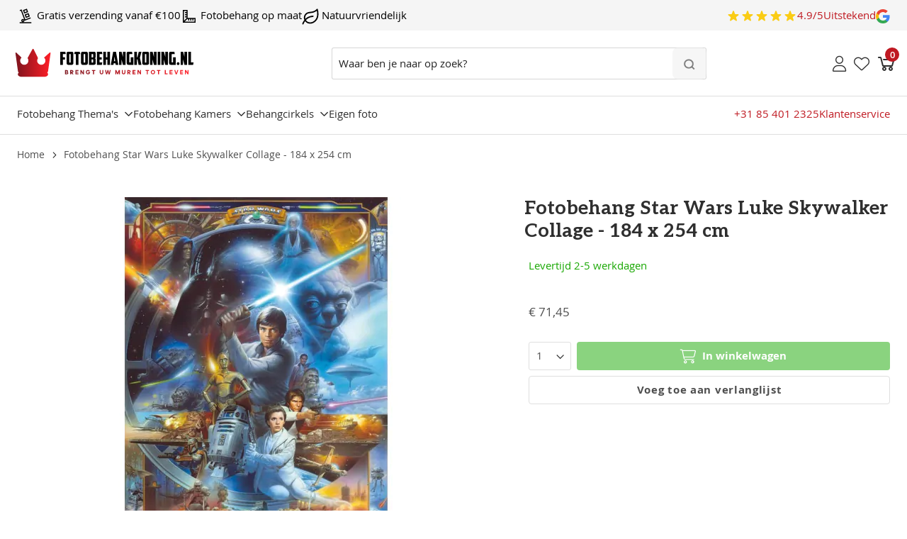

--- FILE ---
content_type: text/html; charset=UTF-8
request_url: https://www.fotobehangkoning.nl/fotobehang-star-wars-luke-skywalker-collage-184-x-254-cm
body_size: 19057
content:
 <!doctype html><html lang="nl"><head prefix="og: http://ogp.me/ns# fb: http://ogp.me/ns/fb# product: http://ogp.me/ns/product#"> <meta charset="utf-8"/>
<meta name="title" content="Fotobehang Star Wars Luke Skywalker"/>
<meta name="description" content="Ijskoningin Elsa schittert in een wereld van ijs en magie op dit Frozen fotobehang. Hoogwaardige kwaliteit, perfect voor een kinderkamer. Bestel vandaag nog!"/>
<meta name="robots" content="INDEX,FOLLOW"/>
<meta name="viewport" content="width=device-width, initial-scale=1"/>
<meta name="format-detection" content="telephone=no"/>
<title>Fotobehang Star Wars Luke Skywalker</title>
<link rel="preload" as="style" href="/static/version1764868810/_cache/merged/f50afb243ceb52bf87f579df0c2b07f2.css" />
<link rel="preload" as="style" href="/static/version1764868810/frontend/FalconMedia/fotobehangkoning/nl_NL/css/styles-l.css" />
<link rel="preload" as="style" href="/static/version1764868810/frontend/FalconMedia/fotobehangkoning/nl_NL/css/styles.css" />
<link rel="preload" as="style" href="https://fonts.googleapis.com/css2?family=Aleo:wght@300;400;700&display=swap" />
<link rel="preload" as="script" href="/static/version1764868810/frontend/FalconMedia/fotobehangkoning/nl_NL/requirejs/require.js" />
<link rel="preload" as="script" href="/static/version1764868810/frontend/FalconMedia/fotobehangkoning/nl_NL/mage/requirejs/mixins.js" />
<link rel="preload" as="script" href="/static/version1764868810/frontend/FalconMedia/fotobehangkoning/nl_NL/requirejs-config.js" />
<link rel="preload" as="script" href="/static/version1764868810/frontend/FalconMedia/fotobehangkoning/nl_NL/js/custom.js" />
<link rel="preload" as="script" href="/static/version1764868810/frontend/FalconMedia/fotobehangkoning/nl_NL/Magento_Theme/js/megamenu.js" />
<link rel="preload" as="script" href="/static/version1764868810/frontend/FalconMedia/fotobehangkoning/nl_NL/HaanDigital_CartPopup/js/cartpopup.js" />
<link rel="preload" as="script" href="/static/version1764868810/frontend/FalconMedia/fotobehangkoning/nl_NL/HaanDigital_NotificationBar/js/notificationbar.js" />
<link rel="preload" as="script" href="/static/version1764868810/frontend/FalconMedia/fotobehangkoning/nl_NL/Beslist_BeslistTracking/js/beslist-handler.min.js" />
<link rel="preload" as="script" href="/static/version1764868810/frontend/FalconMedia/fotobehangkoning/nl_NL/jquery.js" />
<link rel="preload" as="script" href="/static/version1764868810/frontend/FalconMedia/fotobehangkoning/nl_NL/mage/dataPost.js" />
<link rel="preload" as="script" href="/static/version1764868810/frontend/FalconMedia/fotobehangkoning/nl_NL/mage/bootstrap.js" />
<link  rel="stylesheet" type="text/css"  media="all" href="https://www.fotobehangkoning.nl/static/version1764868810/_cache/merged/f50afb243ceb52bf87f579df0c2b07f2.css" />
<link  rel="stylesheet" type="text/css"  media="screen and (min-width: 768px)" href="https://www.fotobehangkoning.nl/static/version1764868810/frontend/FalconMedia/fotobehangkoning/nl_NL/css/styles-l.css" />
<link  rel="stylesheet" type="text/css"  media="all" href="https://www.fotobehangkoning.nl/static/version1764868810/frontend/FalconMedia/fotobehangkoning/nl_NL/css/styles.css" />








<link  rel="canonical" href="https://www.fotobehangkoning.nl/fotobehang-star-wars-luke-skywalker-collage-184-x-254-cm" />
<link  rel="icon" type="image/x-icon" href="https://www.fotobehangkoning.nl/media/favicon/websites/1/s.png" />
<link  rel="shortcut icon" type="image/x-icon" href="https://www.fotobehangkoning.nl/media/favicon/websites/1/s.png" />
         <link rel="alternate" hreflang="nl-nl" href="https://www.fotobehangkoning.nl/fotobehang-star-wars-luke-skywalker-collage-184-x-254-cm"/> <link rel="alternate" hreflang="de-de" href="https://www.fototapetenkoenig.de/star-wars-luke-skywalker-collage-fototapete-184-x-254-cm?___store=de"/>        <meta property="og:type" content="product" /><meta property="og:title" content="Fotobehang&#x20;Star&#x20;Wars&#x20;Luke&#x20;Skywalker&#x20;Collage&#x20;-&#x20;184&#x20;x&#x20;254&#x20;cm" /><meta property="og:image" content="https://www.fotobehangkoning.nl/media/catalog/product/cache/b30d6af16d7f238539d6772b39c47fda/f/o/fotobehang-star-wars-luke-skywalker-collage-1.jpg" /><meta property="og:description" content="Ijskoningin&#x20;Elsa&#x20;schittert&#x20;in&#x20;een&#x20;wereld&#x20;van&#x20;ijs&#x20;en&#x20;magie&#x20;op&#x20;dit&#x20;Frozen&#x20;fotobehang.&#x20;Hoogwaardige&#x20;kwaliteit,&#x20;perfect&#x20;voor&#x20;een&#x20;kinderkamer.&#x20;Bestel&#x20;vandaag&#x20;nog&#x21;" /><meta property="og:url" content="https://www.fotobehangkoning.nl/fotobehang-star-wars-luke-skywalker-collage-184-x-254-cm" /> <meta property="product:price:amount" content="71.45"/> <meta property="product:price:currency" content="EUR"/> <link rel="preconnect" href="https://fonts.googleapis.com"><link rel="preconnect" href="https://fonts.gstatic.com" crossorigin><link href="https://fonts.googleapis.com/css2?family=Aleo:wght@300;400;700&display=swap" rel="stylesheet"></head><body data-container="body" data-mage-init='{"loaderAjax": {}, "loader": { "icon": "https://www.fotobehangkoning.nl/static/version1764868810/frontend/FalconMedia/fotobehangkoning/nl_NL/images/loader-2.gif"}}' id="html-body" class="catalog-product-view product-fotobehang-star-wars-luke-skywalker-collage-184-x-254-cm page-layout-1column">           <noscript><div class="message global noscript"><div class="content"><p><strong>JavaScript lijkt te zijn uitgeschakeld in je browser.</strong> <span> Voor de beste gebruikerservaring, zorg ervoor dat javascript ingeschakeld is voor je browser.</span></p></div></div></noscript>      <noscript><iframe src="https://www.googletagmanager.com/ns.html?id=GTM-NPK7B75V" height="0" width="0" style="display:none;visibility:hidden"></iframe></noscript><div class="page-wrapper"><header class="page-header"><div class="panel wrapper"><div class="panel header">  <style> .header-usps { background: hsl(var(--color-containerlighter)); color: hsl(var(--color-on-container)); } .header-usps-reviews { max-height: 45px; overflow: hidden; display: flex; align-items: center; } .header-usps-reviews etrusted-widget, .header-usps-reviews iframe { height: 100% !important; max-height: 45px !important; margin-top: -12.25px !important; }</style><div class="header-usps" x-data="{ currentIndex: 0, items: [], autoPlayInterval: null, init() { this.items = Array.from(this.$el.querySelectorAll('.header-usps-carousel-item')); this.startAutoPlay(); }, startAutoPlay() { this.autoPlayInterval = setInterval(() => { if (this.currentIndex < this.items.length - 1) { this.currentIndex++; } else { this.currentIndex = 0; } this.scrollToItem(); }, 3000); }, stopAutoPlay() { if (this.autoPlayInterval) { clearInterval(this.autoPlayInterval); this.autoPlayInterval = null; } }, next() { if (this.currentIndex < this.items.length - 1) { this.currentIndex++; this.scrollToItem(); } }, prev() { if (this.currentIndex > 0) { this.currentIndex--; this.scrollToItem(); } }, scrollToItem() { const container = this.$el.querySelector('.overflow-x-scroll'); const item = this.items[this.currentIndex]; if (item && container) { const containerWidth = container.offsetWidth; const itemLeft = item.offsetLeft; const itemWidth = item.offsetWidth; const scrollLeft = itemLeft - (containerWidth / 2) + (itemWidth / 2); container.scrollTo({ left: scrollLeft, behavior: 'smooth' }); } }, goToIndex(index) { this.currentIndex = index; this.scrollToItem(); } }" @mouseenter="stopAutoPlay()" @mouseleave="startAutoPlay()"> <!-- Desktop Layout --><div class="header-usps-inner hidden lg:flex justify-between items-center"><div class="header-usps-list list-none m-0 p-0 flex gap-8"> <div class="header-usps-item"><span class="icon"><svg width="24" height="24" style="width:24px;height:24px" aria-hidden="true" focusable="false" class="fill-current align-middle"><use href="https://www.fotobehangkoning.nl/static/version1764868810/frontend/FalconMedia/fotobehangkoning/nl_NL/FalconMedia_Icons/images/sets/custom.svg#hand-truck" xlink:href="https://www.fotobehangkoning.nl/static/version1764868810/frontend/FalconMedia/fotobehangkoning/nl_NL/FalconMedia_Icons/images/sets/custom.svg#hand-truck"></use></svg></span> <span class="text">Gratis&#x20;verzending&#x20;vanaf&#x20;&#x20AC;100&#x20;&#x20;</span></div> <div class="header-usps-item"><span class="icon"><svg width="24" height="24" style="width:24px;height:24px" aria-hidden="true" focusable="false" class="fill-current align-middle"><use href="https://www.fotobehangkoning.nl/static/version1764868810/frontend/FalconMedia/fotobehangkoning/nl_NL/FalconMedia_Icons/images/sets/custom.svg#ruler" xlink:href="https://www.fotobehangkoning.nl/static/version1764868810/frontend/FalconMedia/fotobehangkoning/nl_NL/FalconMedia_Icons/images/sets/custom.svg#ruler"></use></svg></span> <span class="text">Fotobehang&#x20;op&#x20;maat</span></div> <div class="header-usps-item"><span class="icon"><svg width="24" height="24" style="width:24px;height:24px" aria-hidden="true" focusable="false" class="fill-current align-middle"><use href="https://www.fotobehangkoning.nl/static/version1764868810/frontend/FalconMedia/fotobehangkoning/nl_NL/FalconMedia_Icons/images/sets/custom.svg#nature" xlink:href="https://www.fotobehangkoning.nl/static/version1764868810/frontend/FalconMedia/fotobehangkoning/nl_NL/FalconMedia_Icons/images/sets/custom.svg#nature"></use></svg></span> <span class="text">Natuurvriendelijk</span></div></div> <div class="header-usps-reviews"> <a class="google-reviews flex items-center gap-2" href="https://www.google.com/maps/search/?q=place_id:ChIJu5-ZTKDvt0cRZiDkSfh270U" target="_blank" title="Bekijk de reviews bij Google"><!-- Stars -->  <span class="flex items-center gap-0.5">  <span class="text-yellow-400"><svg width="20" height="20" class="fill-current" preserveAspectRatio="xMidYMid meet"><use href="https&#x3A;&#x2F;&#x2F;www.fotobehangkoning.nl&#x2F;static&#x2F;version1764868810&#x2F;frontend&#x2F;FalconMedia&#x2F;fotobehangkoning&#x2F;nl_NL&#x2F;FalconMedia_Icons&#x2F;images&#x2F;sets&#x2F;hero_solid.svg&#x23;star" xlink:href="https&#x3A;&#x2F;&#x2F;www.fotobehangkoning.nl&#x2F;static&#x2F;version1764868810&#x2F;frontend&#x2F;FalconMedia&#x2F;fotobehangkoning&#x2F;nl_NL&#x2F;FalconMedia_Icons&#x2F;images&#x2F;sets&#x2F;hero_solid.svg&#x23;star"></use></svg></span>    <span class="text-yellow-400"><svg width="20" height="20" class="fill-current" preserveAspectRatio="xMidYMid meet"><use href="https&#x3A;&#x2F;&#x2F;www.fotobehangkoning.nl&#x2F;static&#x2F;version1764868810&#x2F;frontend&#x2F;FalconMedia&#x2F;fotobehangkoning&#x2F;nl_NL&#x2F;FalconMedia_Icons&#x2F;images&#x2F;sets&#x2F;hero_solid.svg&#x23;star" xlink:href="https&#x3A;&#x2F;&#x2F;www.fotobehangkoning.nl&#x2F;static&#x2F;version1764868810&#x2F;frontend&#x2F;FalconMedia&#x2F;fotobehangkoning&#x2F;nl_NL&#x2F;FalconMedia_Icons&#x2F;images&#x2F;sets&#x2F;hero_solid.svg&#x23;star"></use></svg></span>    <span class="text-yellow-400"><svg width="20" height="20" class="fill-current" preserveAspectRatio="xMidYMid meet"><use href="https&#x3A;&#x2F;&#x2F;www.fotobehangkoning.nl&#x2F;static&#x2F;version1764868810&#x2F;frontend&#x2F;FalconMedia&#x2F;fotobehangkoning&#x2F;nl_NL&#x2F;FalconMedia_Icons&#x2F;images&#x2F;sets&#x2F;hero_solid.svg&#x23;star" xlink:href="https&#x3A;&#x2F;&#x2F;www.fotobehangkoning.nl&#x2F;static&#x2F;version1764868810&#x2F;frontend&#x2F;FalconMedia&#x2F;fotobehangkoning&#x2F;nl_NL&#x2F;FalconMedia_Icons&#x2F;images&#x2F;sets&#x2F;hero_solid.svg&#x23;star"></use></svg></span>    <span class="text-yellow-400"><svg width="20" height="20" class="fill-current" preserveAspectRatio="xMidYMid meet"><use href="https&#x3A;&#x2F;&#x2F;www.fotobehangkoning.nl&#x2F;static&#x2F;version1764868810&#x2F;frontend&#x2F;FalconMedia&#x2F;fotobehangkoning&#x2F;nl_NL&#x2F;FalconMedia_Icons&#x2F;images&#x2F;sets&#x2F;hero_solid.svg&#x23;star" xlink:href="https&#x3A;&#x2F;&#x2F;www.fotobehangkoning.nl&#x2F;static&#x2F;version1764868810&#x2F;frontend&#x2F;FalconMedia&#x2F;fotobehangkoning&#x2F;nl_NL&#x2F;FalconMedia_Icons&#x2F;images&#x2F;sets&#x2F;hero_solid.svg&#x23;star"></use></svg></span>    <span class="text-yellow-400"><svg width="20" height="20" class="fill-current" preserveAspectRatio="xMidYMid meet"><use href="https&#x3A;&#x2F;&#x2F;www.fotobehangkoning.nl&#x2F;static&#x2F;version1764868810&#x2F;frontend&#x2F;FalconMedia&#x2F;fotobehangkoning&#x2F;nl_NL&#x2F;FalconMedia_Icons&#x2F;images&#x2F;sets&#x2F;hero_solid.svg&#x23;star" xlink:href="https&#x3A;&#x2F;&#x2F;www.fotobehangkoning.nl&#x2F;static&#x2F;version1764868810&#x2F;frontend&#x2F;FalconMedia&#x2F;fotobehangkoning&#x2F;nl_NL&#x2F;FalconMedia_Icons&#x2F;images&#x2F;sets&#x2F;hero_solid.svg&#x23;star"></use></svg></span>  </span>  <!-- Rating --><span>4.9/5</span> <!-- Rating Name --> <span>Uitstekend</span>  <!-- Google Icon --><span class="text-black"><svg xmlns="http://www.w3.org/2000/svg" class="social-icons social-icons__google social-icons--enabled fill-current" width="20" height="20" viewBox="0 0 20 20"><g fill="none" fill-rule="evenodd"><path d="M19.6 10.227c0-.709-.064-1.39-.182-2.045H10v3.868h5.382a4.6 4.6 0 0 1-1.996 3.018v2.51h3.232c1.891-1.742 2.982-4.305 2.982-7.35z" fill="#4285F4"/><path d="M10 20c2.7 0 4.964-.895 6.618-2.423l-3.232-2.509c-.895.6-2.04.955-3.386.955-2.605 0-4.81-1.76-5.595-4.123H1.064v2.59A9.996 9.996 0 0 0 10 20z" fill="#34A853"/><path d="M4.405 11.9c-.2-.6-.314-1.24-.314-1.9 0-.66.114-1.3.314-1.9V5.51H1.064A9.996 9.996 0 0 0 0 10c0 1.614.386 3.14 1.064 4.49l3.34-2.59z" fill="#FBBC05"/><path d="M10 3.977c1.468 0 2.786.505 3.823 1.496l2.868-2.868C14.959.99 12.695 0 10 0 6.09 0 2.71 2.24 1.064 5.51l3.34 2.59C5.192 5.736 7.396 3.977 10 3.977z" fill="#EA4335"/></g></svg>
</span></a></div></div><!-- Mobile Carousel --><div class="header-usps-mobile lg:hidden relative"><div class="overflow-x-hidden"><div class="flex flex-nowrap overflow-x-scroll scroll-smooth snap-x snap-mandatory gap-4 items-center" style="scrollbar-width: none; -ms-overflow-style: none;" @scroll.debounce=" const scrollLeft = $event.target.scrollLeft; const itemWidth = $event.target.querySelector('.header-usps-carousel-item')?.offsetWidth || 0; currentIndex = Math.round(scrollLeft / (itemWidth + 16)); "><style> .header-usps-mobile .overflow-x-scroll::-webkit-scrollbar { display: none; }</style> <div class="header-usps-carousel-item flex-shrink-0 w-full snap-center snap-always px-4"><div class="header-usps-item flex items-center justify-center gap-2"><span class="icon"><svg width="24" height="24" style="width:24px;height:24px" aria-hidden="true" focusable="false" class="fill-current align-middle"><use href="https://www.fotobehangkoning.nl/static/version1764868810/frontend/FalconMedia/fotobehangkoning/nl_NL/FalconMedia_Icons/images/sets/custom.svg#hand-truck" xlink:href="https://www.fotobehangkoning.nl/static/version1764868810/frontend/FalconMedia/fotobehangkoning/nl_NL/FalconMedia_Icons/images/sets/custom.svg#hand-truck"></use></svg></span> <span class="text">Gratis&#x20;verzending&#x20;vanaf&#x20;&#x20AC;100&#x20;&#x20;</span></div></div> <div class="header-usps-carousel-item flex-shrink-0 w-full snap-center snap-always px-4"><div class="header-usps-item flex items-center justify-center gap-2"><span class="icon"><svg width="24" height="24" style="width:24px;height:24px" aria-hidden="true" focusable="false" class="fill-current align-middle"><use href="https://www.fotobehangkoning.nl/static/version1764868810/frontend/FalconMedia/fotobehangkoning/nl_NL/FalconMedia_Icons/images/sets/custom.svg#ruler" xlink:href="https://www.fotobehangkoning.nl/static/version1764868810/frontend/FalconMedia/fotobehangkoning/nl_NL/FalconMedia_Icons/images/sets/custom.svg#ruler"></use></svg></span> <span class="text">Fotobehang&#x20;op&#x20;maat</span></div></div> <div class="header-usps-carousel-item flex-shrink-0 w-full snap-center snap-always px-4"><div class="header-usps-item flex items-center justify-center gap-2"><span class="icon"><svg width="24" height="24" style="width:24px;height:24px" aria-hidden="true" focusable="false" class="fill-current align-middle"><use href="https://www.fotobehangkoning.nl/static/version1764868810/frontend/FalconMedia/fotobehangkoning/nl_NL/FalconMedia_Icons/images/sets/custom.svg#nature" xlink:href="https://www.fotobehangkoning.nl/static/version1764868810/frontend/FalconMedia/fotobehangkoning/nl_NL/FalconMedia_Icons/images/sets/custom.svg#nature"></use></svg></span> <span class="text">Natuurvriendelijk</span></div></div>  <div class="header-usps-carousel-item flex-shrink-0 w-full snap-center snap-always px-4"><div class="header-usps-reviews flex items-center justify-center"> <a class="google-reviews flex items-center gap-2" href="https://www.google.com/maps/search/?q=place_id:ChIJu5-ZTKDvt0cRZiDkSfh270U" target="_blank" title="Bekijk de reviews bij Google"><!-- Stars -->  <span class="flex items-center gap-0.5">  <span class="text-yellow-400"><svg width="20" height="20" class="fill-current" preserveAspectRatio="xMidYMid meet"><use href="https&#x3A;&#x2F;&#x2F;www.fotobehangkoning.nl&#x2F;static&#x2F;version1764868810&#x2F;frontend&#x2F;FalconMedia&#x2F;fotobehangkoning&#x2F;nl_NL&#x2F;FalconMedia_Icons&#x2F;images&#x2F;sets&#x2F;hero_solid.svg&#x23;star" xlink:href="https&#x3A;&#x2F;&#x2F;www.fotobehangkoning.nl&#x2F;static&#x2F;version1764868810&#x2F;frontend&#x2F;FalconMedia&#x2F;fotobehangkoning&#x2F;nl_NL&#x2F;FalconMedia_Icons&#x2F;images&#x2F;sets&#x2F;hero_solid.svg&#x23;star"></use></svg></span>    <span class="text-yellow-400"><svg width="20" height="20" class="fill-current" preserveAspectRatio="xMidYMid meet"><use href="https&#x3A;&#x2F;&#x2F;www.fotobehangkoning.nl&#x2F;static&#x2F;version1764868810&#x2F;frontend&#x2F;FalconMedia&#x2F;fotobehangkoning&#x2F;nl_NL&#x2F;FalconMedia_Icons&#x2F;images&#x2F;sets&#x2F;hero_solid.svg&#x23;star" xlink:href="https&#x3A;&#x2F;&#x2F;www.fotobehangkoning.nl&#x2F;static&#x2F;version1764868810&#x2F;frontend&#x2F;FalconMedia&#x2F;fotobehangkoning&#x2F;nl_NL&#x2F;FalconMedia_Icons&#x2F;images&#x2F;sets&#x2F;hero_solid.svg&#x23;star"></use></svg></span>    <span class="text-yellow-400"><svg width="20" height="20" class="fill-current" preserveAspectRatio="xMidYMid meet"><use href="https&#x3A;&#x2F;&#x2F;www.fotobehangkoning.nl&#x2F;static&#x2F;version1764868810&#x2F;frontend&#x2F;FalconMedia&#x2F;fotobehangkoning&#x2F;nl_NL&#x2F;FalconMedia_Icons&#x2F;images&#x2F;sets&#x2F;hero_solid.svg&#x23;star" xlink:href="https&#x3A;&#x2F;&#x2F;www.fotobehangkoning.nl&#x2F;static&#x2F;version1764868810&#x2F;frontend&#x2F;FalconMedia&#x2F;fotobehangkoning&#x2F;nl_NL&#x2F;FalconMedia_Icons&#x2F;images&#x2F;sets&#x2F;hero_solid.svg&#x23;star"></use></svg></span>    <span class="text-yellow-400"><svg width="20" height="20" class="fill-current" preserveAspectRatio="xMidYMid meet"><use href="https&#x3A;&#x2F;&#x2F;www.fotobehangkoning.nl&#x2F;static&#x2F;version1764868810&#x2F;frontend&#x2F;FalconMedia&#x2F;fotobehangkoning&#x2F;nl_NL&#x2F;FalconMedia_Icons&#x2F;images&#x2F;sets&#x2F;hero_solid.svg&#x23;star" xlink:href="https&#x3A;&#x2F;&#x2F;www.fotobehangkoning.nl&#x2F;static&#x2F;version1764868810&#x2F;frontend&#x2F;FalconMedia&#x2F;fotobehangkoning&#x2F;nl_NL&#x2F;FalconMedia_Icons&#x2F;images&#x2F;sets&#x2F;hero_solid.svg&#x23;star"></use></svg></span>    <span class="text-yellow-400"><svg width="20" height="20" class="fill-current" preserveAspectRatio="xMidYMid meet"><use href="https&#x3A;&#x2F;&#x2F;www.fotobehangkoning.nl&#x2F;static&#x2F;version1764868810&#x2F;frontend&#x2F;FalconMedia&#x2F;fotobehangkoning&#x2F;nl_NL&#x2F;FalconMedia_Icons&#x2F;images&#x2F;sets&#x2F;hero_solid.svg&#x23;star" xlink:href="https&#x3A;&#x2F;&#x2F;www.fotobehangkoning.nl&#x2F;static&#x2F;version1764868810&#x2F;frontend&#x2F;FalconMedia&#x2F;fotobehangkoning&#x2F;nl_NL&#x2F;FalconMedia_Icons&#x2F;images&#x2F;sets&#x2F;hero_solid.svg&#x23;star"></use></svg></span>  </span>  <!-- Rating --><span>4.9/5</span> <!-- Rating Name --> <span>Uitstekend</span>  <!-- Google Icon --><span class="text-black"><svg xmlns="http://www.w3.org/2000/svg" class="social-icons social-icons__google social-icons--enabled fill-current" width="20" height="20" viewBox="0 0 20 20"><g fill="none" fill-rule="evenodd"><path d="M19.6 10.227c0-.709-.064-1.39-.182-2.045H10v3.868h5.382a4.6 4.6 0 0 1-1.996 3.018v2.51h3.232c1.891-1.742 2.982-4.305 2.982-7.35z" fill="#4285F4"/><path d="M10 20c2.7 0 4.964-.895 6.618-2.423l-3.232-2.509c-.895.6-2.04.955-3.386.955-2.605 0-4.81-1.76-5.595-4.123H1.064v2.59A9.996 9.996 0 0 0 10 20z" fill="#34A853"/><path d="M4.405 11.9c-.2-.6-.314-1.24-.314-1.9 0-.66.114-1.3.314-1.9V5.51H1.064A9.996 9.996 0 0 0 0 10c0 1.614.386 3.14 1.064 4.49l3.34-2.59z" fill="#FBBC05"/><path d="M10 3.977c1.468 0 2.786.505 3.823 1.496l2.868-2.868C14.959.99 12.695 0 10 0 6.09 0 2.71 2.24 1.064 5.51l3.34 2.59C5.192 5.736 7.396 3.977 10 3.977z" fill="#EA4335"/></g></svg>
</span></a></div></div></div></div></div></div></div></div><div class="header content"> <div class="header-logo"><span data-target="fotobehangkoning-mobile-menu" data-action="toggle" class="slide-menu-control action nav-toggle"><span>Toggle Nav</span></span> <a class="logo" href="https://www.fotobehangkoning.nl/" title="Ga naar de homepagina" aria-label="store logo"><img src="https://www.fotobehangkoning.nl/static/version1764868810/frontend/FalconMedia/fotobehangkoning/nl_NL/images/fotobehangkoning.svg" title="Fotobehangkoning" alt="Fotobehangkoning" width="265" height="42" /></a></div> <div data-block="minicart" class="minicart-wrapper"><a class="action showcart" href="https://www.fotobehangkoning.nl/checkout/cart/" data-bind="scope: 'minicart_content'"><!-- <svg xmlns="http://www.w3.org/2000/svg" width="32" height="32" viewBox="0 0 32 32" fill="currentColor">--><!-- <path d="M 5 7 C 4.449219 7 4 7.449219 4 8 C 4 8.550781 4.449219 9 5 9 L 7.21875 9 L 9.84375 19.5 C 10.066406 20.390625 10.863281 21 11.78125 21 L 23.25 21 C 24.152344 21 24.917969 20.402344 25.15625 19.53125 L 27.75 10 L 11 10 L 11.5 12 L 25.15625 12 L 23.25 19 L 11.78125 19 L 9.15625 8.5 C 8.933594 7.609375 8.136719 7 7.21875 7 Z M 22 21 C 20.355469 21 19 22.355469 19 24 C 19 25.644531 20.355469 27 22 27 C 23.644531 27 25 25.644531 25 24 C 25 22.355469 23.644531 21 22 21 Z M 13 21 C 11.355469 21 10 22.355469 10 24 C 10 25.644531 11.355469 27 13 27 C 14.644531 27 16 25.644531 16 24 C 16 22.355469 14.644531 21 13 21 Z M 13 23 C 13.5625 23 14 23.4375 14 24 C 14 24.5625 13.5625 25 13 25 C 12.4375 25 12 24.5625 12 24 C 12 23.4375 12.4375 23 13 23 Z M 22 23 C 22.5625 23 23 23.4375 23 24 C 23 24.5625 22.5625 25 22 25 C 21.4375 25 21 24.5625 21 24 C 21 23.4375 21.4375 23 22 23 Z"/>--><!--</svg>--><svg width="32" height="32" class="fill-&#x5B;&#x23;2F2F2F&#x5D;&#x20;" aria-hidden="true" focusable="false" preserveAspectRatio="xMidYMid meet"><use href="https&#x3A;&#x2F;&#x2F;www.fotobehangkoning.nl&#x2F;static&#x2F;version1764868810&#x2F;frontend&#x2F;FalconMedia&#x2F;fotobehangkoning&#x2F;nl_NL&#x2F;FalconMedia_Icons&#x2F;images&#x2F;sets&#x2F;custom.svg&#x23;shopping-cart" xlink:href="https&#x3A;&#x2F;&#x2F;www.fotobehangkoning.nl&#x2F;static&#x2F;version1764868810&#x2F;frontend&#x2F;FalconMedia&#x2F;fotobehangkoning&#x2F;nl_NL&#x2F;FalconMedia_Icons&#x2F;images&#x2F;sets&#x2F;custom.svg&#x23;shopping-cart"></use></svg> <span class="text">Winkelwagen</span> <span class="counter qty empty" data-bind="css: { empty: !!getCartParam('summary_count') == false && !isLoading() }, blockLoader: isLoading"><span class="counter-number"><!-- ko if: getCartParam('summary_count') --><!-- ko text: getCartParam('summary_count') --><!-- /ko --><!-- /ko --><!-- ko ifnot: getCartParam('summary_count') --> 0 <!-- /ko --></span> <span class="counter-label"><!-- ko if: getCartParam('summary_count') --><!-- ko text: getCartParam('summary_count') --><!-- /ko --><!-- ko i18n: 'items' --><!-- /ko --><!-- /ko --></span></span></a>      </div>   <ul class="header links">    <li class="link authorization-link"><a href="https://www.fotobehangkoning.nl/customer/account/login/referer/aHR0cHM6Ly93d3cuZm90b2JlaGFuZ2tvbmluZy5ubC9mb3RvYmVoYW5nLXN0YXItd2Fycy1sdWtlLXNreXdhbGtlci1jb2xsYWdlLTE4NC14LTI1NC1jbQ~~/"  title="Mijn account"><span class="user-icon"></span></a></li>  <li class="wishlist-link"><a href="https://www.fotobehangkoning.nl/wishlist/" title="Verlanglijst"><span class="wishlist-icon"></span></a></li></ul> <div class="block block-search" id="search-content" ><div class="block-content"><form id="minisearch-form-top-search" class="form minisearch lg:ml-4" action="https://www.fotobehangkoning.nl/catalogsearch/result/" method="get" ><div class="field search my-4"><div class="relative"><input id="minisearch-input-top-search" type="text" name="q" value="" placeholder="Waar ben je naar op zoek?" class="input-text !h-[45px] !m-0" maxlength="128" role="combobox" aria-haspopup="false" aria-autocomplete="both" aria-expanded="false" autocomplete="off" data-block="autocomplete-form" data-mage-init="&#x7B;&quot;quickSearch&quot;&#x3A;&#x7B;&quot;formSelector&quot;&#x3A;&quot;&#x23;minisearch-form-top-search&quot;,&quot;url&quot;&#x3A;&quot;https&#x3A;&#x5C;&#x2F;&#x5C;&#x2F;www.fotobehangkoning.nl&#x5C;&#x2F;search&#x5C;&#x2F;ajax&#x5C;&#x2F;suggest&#x5C;&#x2F;&quot;,&quot;destinationSelector&quot;&#x3A;&quot;&#x23;minisearch-autocomplete-top-search&quot;,&quot;templates&quot;&#x3A;&#x7B;&quot;term&quot;&#x3A;&#x7B;&quot;title&quot;&#x3A;&quot;Termen&#x20;zoeken&quot;,&quot;template&quot;&#x3A;&quot;Smile_ElasticsuiteCore&#x5C;&#x2F;autocomplete&#x5C;&#x2F;term&quot;&#x7D;,&quot;product&quot;&#x3A;&#x7B;&quot;title&quot;&#x3A;&quot;Producten&quot;,&quot;template&quot;&#x3A;&quot;Smile_ElasticsuiteCatalog&#x5C;&#x2F;autocomplete&#x5C;&#x2F;product&quot;&#x7D;,&quot;category&quot;&#x3A;&#x7B;&quot;title&quot;&#x3A;&quot;Categorie&#x5C;u00ebn&quot;,&quot;template&quot;&#x3A;&quot;Smile_ElasticsuiteCatalog&#x5C;&#x2F;autocomplete&#x5C;&#x2F;category&quot;&#x7D;,&quot;product_attribute&quot;&#x3A;&#x7B;&quot;title&quot;&#x3A;&quot;Attributen&quot;,&quot;template&quot;&#x3A;&quot;Smile_ElasticsuiteCatalog&#x5C;&#x2F;autocomplete&#x5C;&#x2F;product-attribute&quot;,&quot;titleRenderer&quot;&#x3A;&quot;Smile_ElasticsuiteCatalog&#x5C;&#x2F;js&#x5C;&#x2F;autocomplete&#x5C;&#x2F;product-attribute&quot;&#x7D;&#x7D;,&quot;priceFormat&quot;&#x3A;&#x7B;&quot;pattern&quot;&#x3A;&quot;&#x5C;u20ac&#x5C;u00a0&#x25;s&quot;,&quot;precision&quot;&#x3A;2,&quot;requiredPrecision&quot;&#x3A;2,&quot;decimalSymbol&quot;&#x3A;&quot;,&quot;,&quot;groupSymbol&quot;&#x3A;&quot;.&quot;,&quot;groupLength&quot;&#x3A;3,&quot;integerRequired&quot;&#x3A;false&#x7D;,&quot;minSearchLength&quot;&#x3A;&quot;2&quot;&#x7D;&#x7D;" /><button type="submit" title="Zoek" class="absolute border-0 right-0 mr-0 mt-0 lg:mt-0 !h-[45px] w-12" ><svg xmlns="http://www.w3.org/2000/svg" viewBox="0 0 32 32" class="icon w-4 h-4"><use xlink:href="https://www.fotobehangkoning.nl/static/version1764868810/frontend/FalconMedia/fotobehangkoning/nl_NL/images/icons-sprite.svg#search"></use></svg></button></div></div><div id="minisearch-autocomplete-top-search" class="search-autocomplete py-4 mt-0 border-b border-t lg:px-8 lg:border-b-0 shadow-lg relative w-full z-20 right-0 rounded-md" ></div></form></div></div></div></header><div class="navigation-container"><div class="container flex justify-between">  <nav class="main-navigation" data-title="Menu" ><a href="#" class="previous"><i class="fa fa-angle-left"></i></a> <a class="close nav-toggle" href="#"><i class="fa fa-xmark"></i></a> <ul class="level0">  <li class="parent">  <a href="https://www.fotobehangkoning.nl/fotobehang" class="cursor-pointer snowdog-menu-link-topmenu-mobile "  data-menu="menu-438"  >Fotobehang Thema&#039;s</a>     <div class="submenu"><div class="container"><ul class="level1" data-menu="menu-438">  <li class="&#x20;parent" >  <a href="https://www.fotobehangkoning.nl/fotobehang/bloemen" class="cursor-pointer snowdog-menu-link-topmenu-mobile "  data-menu="menu-442"  >Bloemen</a>       <div class="submenu level2"> <div class="column"><ul class="level2" data-menu="menu-442">  <li class="level2 strong all-link">  <a href="https://www.fotobehangkoning.nl/fotobehang/bloemen" class="cursor-pointer snowdog-menu-link-topmenu-mobile strong&#x20;all-link"  data-menu="menu-489"  >Alles in bloemen</a> </li>   <li class="level2">  <a href="https://www.fotobehangkoning.nl/fotobehang/bloemen/rozen" class="cursor-pointer snowdog-menu-link-topmenu-mobile "  data-menu="menu-483"  >Rozen</a> </li>   <li class="level2">  <a href="https://www.fotobehangkoning.nl/fotobehang/bloemen/pioenrozen" class="cursor-pointer snowdog-menu-link-topmenu-mobile "  data-menu="menu-484"  >Pioenrozen</a> </li>   <li class="level2">  <a href="https://www.fotobehangkoning.nl/fotobehang/bloemen/paardenbloemen" class="cursor-pointer snowdog-menu-link-topmenu-mobile "  data-menu="menu-485"  >Paardenbloemen</a> </li> </ul></div> <div class="column"><ul class="level2" data-menu="menu-442">  <li class="level2">  <a href="https://www.fotobehangkoning.nl/fotobehang/bloemen/orchideeen" class="cursor-pointer snowdog-menu-link-topmenu-mobile "  data-menu="menu-486"  >Orchideeën</a> </li>   <li class="level2">  <a href="https://www.fotobehangkoning.nl/fotobehang/bloemen/lavendel" class="cursor-pointer snowdog-menu-link-topmenu-mobile "  data-menu="menu-487"  >Lavendel</a> </li>   <li class="level2">  <a href="https://www.fotobehangkoning.nl/fotobehang/bloemen/lelies" class="cursor-pointer snowdog-menu-link-topmenu-mobile "  data-menu="menu-488"  >Lelies</a> </li> </ul></div></div> </li>   <li class="&#x20;parent" >  <a href="https://www.fotobehangkoning.nl/fotobehang/dieren" class="cursor-pointer snowdog-menu-link-topmenu-mobile "  data-menu="menu-443"  >Dieren</a>       <div class="submenu level2"> <div class="column"><ul class="level2" data-menu="menu-443">  <li class="level2 strong all-link">  <a href="https://www.fotobehangkoning.nl/fotobehang/dieren" class="cursor-pointer snowdog-menu-link-topmenu-mobile strong&#x20;all-link"  data-menu="menu-607"  >Alles in dieren</a> </li>   <li class="level2">  <a href="https://www.fotobehangkoning.nl/fotobehang/dieren/schotse-hooglanders" class="cursor-pointer snowdog-menu-link-topmenu-mobile "  data-menu="menu-490"  >Schotse Hooglanders</a> </li>   <li class="level2">  <a href="https://www.fotobehangkoning.nl/fotobehang/dieren/panters" class="cursor-pointer snowdog-menu-link-topmenu-mobile "  data-menu="menu-491"  >Panters</a> </li>   <li class="level2">  <a href="https://www.fotobehangkoning.nl/fotobehang/dieren/olifanten" class="cursor-pointer snowdog-menu-link-topmenu-mobile "  data-menu="menu-492"  >Olifanten</a> </li>   <li class="level2">  <a href="https://www.fotobehangkoning.nl/fotobehang/dieren/tijgers" class="cursor-pointer snowdog-menu-link-topmenu-mobile "  data-menu="menu-493"  >Tijgers</a> </li> </ul></div> <div class="column"><ul class="level2" data-menu="menu-443">  <li class="level2">  <a href="https://www.fotobehangkoning.nl/fotobehang/dieren/leeuwen" class="cursor-pointer snowdog-menu-link-topmenu-mobile "  data-menu="menu-494"  >Leeuwen</a> </li>   <li class="level2">  <a href="https://www.fotobehangkoning.nl/fotobehang/dieren/roofdieren" class="cursor-pointer snowdog-menu-link-topmenu-mobile "  data-menu="menu-495"  >Roofdieren</a> </li>   <li class="level2">  <a href="https://www.fotobehangkoning.nl/fotobehang/dieren/vissen" class="cursor-pointer snowdog-menu-link-topmenu-mobile "  data-menu="menu-496"  >Vissen</a> </li>   <li class="level2">  <a href="https://www.fotobehangkoning.nl/fotobehang/dieren/paarden" class="cursor-pointer snowdog-menu-link-topmenu-mobile "  data-menu="menu-497"  >Paarden</a> </li>   <li class="level2">  <a href="https://www.fotobehangkoning.nl/fotobehang/dieren/vlinders" class="cursor-pointer snowdog-menu-link-topmenu-mobile "  data-menu="menu-498"  >Vlinders</a> </li> </ul></div> <div class="column"><ul class="level2" data-menu="menu-443">  <li class="level2">  <a href="https://www.fotobehangkoning.nl/fotobehang/dieren/katten" class="cursor-pointer snowdog-menu-link-topmenu-mobile "  data-menu="menu-499"  >Katten</a> </li>   <li class="level2">  <a href="https://www.fotobehangkoning.nl/fotobehang/dieren/honden" class="cursor-pointer snowdog-menu-link-topmenu-mobile "  data-menu="menu-500"  >Honden</a> </li>   <li class="level2">  <a href="https://www.fotobehangkoning.nl/fotobehang/dieren/dolfijnen" class="cursor-pointer snowdog-menu-link-topmenu-mobile "  data-menu="menu-501"  >Dolfijnen</a> </li> </ul></div></div> </li>   <li class="&#x20;parent" >  <a href="https://www.fotobehangkoning.nl/fotobehang/natuur" class="cursor-pointer snowdog-menu-link-topmenu-mobile "  data-menu="menu-444"  >Natuur</a>       <div class="submenu level2"> <div class="column"><ul class="level2" data-menu="menu-444">  <li class="level2 strong all-link">  <a href="https://www.fotobehangkoning.nl/fotobehang/natuur" class="cursor-pointer snowdog-menu-link-topmenu-mobile strong&#x20;all-link"  data-menu="menu-608"  >Alles in natuur</a> </li>   <li class="level2">  <a href="https://www.fotobehangkoning.nl/fotobehang/natuur/bossen" class="cursor-pointer snowdog-menu-link-topmenu-mobile "  data-menu="menu-502"  >Bossen</a> </li>   <li class="level2">  <a href="https://www.fotobehangkoning.nl/fotobehang/natuur/strand" class="cursor-pointer snowdog-menu-link-topmenu-mobile "  data-menu="menu-503"  >Strand</a> </li>   <li class="level2">  <a href="https://www.fotobehangkoning.nl/fotobehang/natuur/tropisch" class="cursor-pointer snowdog-menu-link-topmenu-mobile "  data-menu="menu-504"  >Tropisch</a> </li>   <li class="level2">  <a href="https://www.fotobehangkoning.nl/fotobehang/natuur/bergen" class="cursor-pointer snowdog-menu-link-topmenu-mobile "  data-menu="menu-505"  >Bergen</a> </li> </ul></div> <div class="column"><ul class="level2" data-menu="menu-444">  <li class="level2">  <a href="https://www.fotobehangkoning.nl/fotobehang/natuur/watervallen" class="cursor-pointer snowdog-menu-link-topmenu-mobile "  data-menu="menu-506"  >Watervallen</a> </li>   <li class="level2">  <a href="https://www.fotobehangkoning.nl/fotobehang/natuur/landschappen" class="cursor-pointer snowdog-menu-link-topmenu-mobile "  data-menu="menu-507"  >Landschappen</a> </li>   <li class="level2">  <a href="https://www.fotobehangkoning.nl/fotobehang/natuur/zonsondergang" class="cursor-pointer snowdog-menu-link-topmenu-mobile "  data-menu="menu-508"  >Zonsondergang</a> </li>   <li class="level2">  <a href="https://www.fotobehangkoning.nl/fotobehang/natuur/duinen" class="cursor-pointer snowdog-menu-link-topmenu-mobile "  data-menu="menu-509"  >Duinen</a> </li> </ul></div></div> </li>   <li class="" >  <a href="https://www.fotobehangkoning.nl/fotobehang/jungle" class="cursor-pointer snowdog-menu-link-topmenu-mobile "  data-menu="menu-445"  >Jungle</a> </li>   <li class="&#x20;parent" >  <a href="https://www.fotobehangkoning.nl/fotobehang/kinderkamer" class="cursor-pointer snowdog-menu-link-topmenu-mobile "  data-menu="menu-800"  >Kinderbehang</a>       <div class="submenu level2"> <div class="column"><ul class="level2" data-menu="menu-800">  <li class="level2 strong all-link">  <a href="https://www.fotobehangkoning.nl/fotobehang/kinderkamer" class="cursor-pointer snowdog-menu-link-topmenu-mobile strong&#x20;all-link"  data-menu="menu-801"  >Alle kinderbehang</a> </li>   <li class="level2">  <a href="https://www.fotobehangkoning.nl/fotobehang/kinderkamer/dieren-behang-kinderkamer" class="cursor-pointer snowdog-menu-link-topmenu-mobile "  data-menu="menu-803"  >Dieren kinderkamer</a> </li>   <li class="level2">  <a href="https://www.fotobehangkoning.nl/fotobehang/kinderkamer/jungle-behang-kinderkamer" class="cursor-pointer snowdog-menu-link-topmenu-mobile "  data-menu="menu-805"  >Jungle kinderen</a> </li>   <li class="level2">  <a href="https://www.fotobehangkoning.nl/fotobehang/kinderkamer/prinsessen-behang" class="cursor-pointer snowdog-menu-link-topmenu-mobile "  data-menu="menu-806"  >Prinsessen</a> </li>   <li class="level2">  <a href="https://www.fotobehangkoning.nl/fotobehang/kinderkamer/unicorn-behang" class="cursor-pointer snowdog-menu-link-topmenu-mobile "  data-menu="menu-807"  >Unicorn</a> </li> </ul></div> <div class="column"><ul class="level2" data-menu="menu-800">  <li class="level2">  <a href="https://www.fotobehangkoning.nl/fotobehang/kinderkamer/dino-behang" class="cursor-pointer snowdog-menu-link-topmenu-mobile "  data-menu="menu-802"  >Dino</a> </li>   <li class="level2">  <a href="https://www.fotobehangkoning.nl/fotobehang/kinderkamer/ruimte-behang" class="cursor-pointer snowdog-menu-link-topmenu-mobile "  data-menu="menu-808"  >Ruimte</a> </li>   <li class="level2">  <a href="https://www.fotobehangkoning.nl/fotobehang/kinderkamer/graffiti-behang" class="cursor-pointer snowdog-menu-link-topmenu-mobile "  data-menu="menu-809"  >Graffiti</a> </li>   <li class="level2">  <a href="https://www.fotobehangkoning.nl/fotobehang/kinderkamer/disney" class="cursor-pointer snowdog-menu-link-topmenu-mobile "  data-menu="menu-804"  >Disney</a> </li>   <li class="level2">  <a href="https://www.fotobehangkoning.nl/fotobehang/kinderkamer/fotobehang-sport" class="cursor-pointer snowdog-menu-link-topmenu-mobile "  data-menu="menu-810"  >Sport</a> </li> </ul></div></div> </li>   <li class="&#x20;parent" >  <a href="https://www.fotobehangkoning.nl/fotobehang/kinderkamer/disney" class="cursor-pointer snowdog-menu-link-topmenu-mobile "  data-menu="menu-446"  >Disney</a>       <div class="submenu level2"> <div class="column"><ul class="level2" data-menu="menu-446">  <li class="level2 strong all-link">  <a href="https://www.fotobehangkoning.nl/fotobehang/kinderkamer/disney" class="cursor-pointer snowdog-menu-link-topmenu-mobile strong&#x20;all-link"  data-menu="menu-609"  >Alles in Disney</a> </li>   <li class="level2">  <a href="https://www.fotobehangkoning.nl/fotobehang/kinderkamer/disney/cars" class="cursor-pointer snowdog-menu-link-topmenu-mobile "  data-menu="menu-510"  >Cars</a> </li>   <li class="level2">  <a href="https://www.fotobehangkoning.nl/fotobehang/kinderkamer/disney/the-lion-king" class="cursor-pointer snowdog-menu-link-topmenu-mobile "  data-menu="menu-511"  >The Lion King</a> </li>   <li class="level2">  <a href="https://www.fotobehangkoning.nl/fotobehang/kinderkamer/disney/frozen" class="cursor-pointer snowdog-menu-link-topmenu-mobile "  data-menu="menu-512"  >Frozen</a> </li>   <li class="level2">  <a href="https://www.fotobehangkoning.nl/fotobehang/kinderkamer/disney/vaiana" class="cursor-pointer snowdog-menu-link-topmenu-mobile "  data-menu="menu-513"  >Vaiana</a> </li>   <li class="level2">  <a href="https://www.fotobehangkoning.nl/fotobehang/kinderkamer/disney/raya" class="cursor-pointer snowdog-menu-link-topmenu-mobile "  data-menu="menu-514"  >Raya</a> </li>   <li class="level2">  <a href="https://www.fotobehangkoning.nl/fotobehang/kinderkamer/disney/winnie-de-poeh" class="cursor-pointer snowdog-menu-link-topmenu-mobile "  data-menu="menu-515"  >Winnie de Poeh</a> </li> </ul></div> <div class="column"><ul class="level2" data-menu="menu-446">  <li class="level2">  <a href="https://www.fotobehangkoning.nl/fotobehang/kinderkamer/disney/jungle-book" class="cursor-pointer snowdog-menu-link-topmenu-mobile "  data-menu="menu-516"  >Jungle Book</a> </li>   <li class="level2">  <a href="https://www.fotobehangkoning.nl/fotobehang/kinderkamer/disney/pirates-of-the-caribbean" class="cursor-pointer snowdog-menu-link-topmenu-mobile "  data-menu="menu-517"  >Pirates of the Caribbean</a> </li>   <li class="level2">  <a href="https://www.fotobehangkoning.nl/fotobehang/kinderkamer/disney/donald-duck" class="cursor-pointer snowdog-menu-link-topmenu-mobile "  data-menu="menu-518"  >Donald Duck</a> </li>   <li class="level2">  <a href="https://www.fotobehangkoning.nl/fotobehang/kinderkamer/disney/mickey-mouse" class="cursor-pointer snowdog-menu-link-topmenu-mobile "  data-menu="menu-519"  >Mickey Mouse</a> </li>   <li class="level2">  <a href="https://www.fotobehangkoning.nl/fotobehang/kinderkamer/disney/minnie-mouse" class="cursor-pointer snowdog-menu-link-topmenu-mobile "  data-menu="menu-520"  >Minnie Mouse</a> </li>   <li class="level2">  <a href="https://www.fotobehangkoning.nl/fotobehang/kinderkamer/disney/tinkerbell" class="cursor-pointer snowdog-menu-link-topmenu-mobile "  data-menu="menu-521"  >TinkerBell</a> </li>   <li class="level2">  <a href="https://www.fotobehangkoning.nl/fotobehang/kinderkamer/disney/miraculous" class="cursor-pointer snowdog-menu-link-topmenu-mobile "  data-menu="menu-522"  >Miraculous</a> </li> </ul></div> <div class="column"><ul class="level2" data-menu="menu-446">  <li class="level2">  <a href="https://www.fotobehangkoning.nl/fotobehang/kinderkamer/disney/belle-en-het-beest" class="cursor-pointer snowdog-menu-link-topmenu-mobile "  data-menu="menu-523"  >Belle en het Beest</a> </li>   <li class="level2">  <a href="https://www.fotobehangkoning.nl/fotobehang/kinderkamer/disney/de-kleine-zeemeermin" class="cursor-pointer snowdog-menu-link-topmenu-mobile "  data-menu="menu-524"  >De Kleine Zeemeermin</a> </li>   <li class="level2">  <a href="https://www.fotobehangkoning.nl/fotobehang/kinderkamer/disney/mulan" class="cursor-pointer snowdog-menu-link-topmenu-mobile "  data-menu="menu-525"  >Mulan</a> </li>   <li class="level2">  <a href="https://www.fotobehangkoning.nl/fotobehang/kinderkamer/disney/brave" class="cursor-pointer snowdog-menu-link-topmenu-mobile "  data-menu="menu-526"  >Brave</a> </li>   <li class="level2">  <a href="https://www.fotobehangkoning.nl/fotobehang/kinderkamer/disney/rapunzel" class="cursor-pointer snowdog-menu-link-topmenu-mobile "  data-menu="menu-527"  >Rapunzel</a> </li>   <li class="level2">  <a href="https://www.fotobehangkoning.nl/fotobehang/kinderkamer/disney/bambi" class="cursor-pointer snowdog-menu-link-topmenu-mobile "  data-menu="menu-528"  >Bambi</a> </li>   <li class="level2">  <a href="https://www.fotobehangkoning.nl/fotobehang/kinderkamer/disney/aladdin" class="cursor-pointer snowdog-menu-link-topmenu-mobile "  data-menu="menu-529"  >Aladdin</a> </li> </ul></div> <div class="column"><ul class="level2" data-menu="menu-446">  <li class="level2">  <a href="https://www.fotobehangkoning.nl/fotobehang/kinderkamer/disney/dumbo" class="cursor-pointer snowdog-menu-link-topmenu-mobile "  data-menu="menu-530"  >Dumbo</a> </li>   <li class="level2">  <a href="https://www.fotobehangkoning.nl/fotobehang/kinderkamer/disney/sneeuwwitje" class="cursor-pointer snowdog-menu-link-topmenu-mobile "  data-menu="menu-531"  >Sneeuwwitje</a> </li>   <li class="level2">  <a href="https://www.fotobehangkoning.nl/fotobehang/kinderkamer/disney/assepoester" class="cursor-pointer snowdog-menu-link-topmenu-mobile "  data-menu="menu-532"  >Assepoester</a> </li>   <li class="level2">  <a href="https://www.fotobehangkoning.nl/fotobehang/kinderkamer/disney/finding-dory" class="cursor-pointer snowdog-menu-link-topmenu-mobile "  data-menu="menu-533"  >Finding Dory</a> </li>   <li class="level2">  <a href="https://www.fotobehangkoning.nl/fotobehang/kinderkamer/disney/101-dalmatiers" class="cursor-pointer snowdog-menu-link-topmenu-mobile "  data-menu="menu-534"  >101 Dalmatiërs</a> </li>   <li class="level2">  <a href="https://www.fotobehangkoning.nl/fotobehang/kinderkamer/disney/marie" class="cursor-pointer snowdog-menu-link-topmenu-mobile "  data-menu="menu-535"  >Marie</a> </li> </ul></div></div> </li>   <li class="&#x20;parent" >  <a href="https://www.fotobehangkoning.nl/fotobehang/industrieel" class="cursor-pointer snowdog-menu-link-topmenu-mobile "  data-menu="menu-447"  >Industrieel</a>       <div class="submenu level2"> <div class="column"><ul class="level2" data-menu="menu-447">  <li class="level2 strong all-link">  <a href="https://www.fotobehangkoning.nl/fotobehang/industrieel" class="cursor-pointer snowdog-menu-link-topmenu-mobile strong&#x20;all-link"  data-menu="menu-610"  >Alles in industrieel</a> </li>   <li class="level2">  <a href="https://www.fotobehangkoning.nl/fotobehang/industrieel/steen" class="cursor-pointer snowdog-menu-link-topmenu-mobile "  data-menu="menu-536"  >Steen</a> </li>   <li class="level2">  <a href="https://www.fotobehangkoning.nl/fotobehang/industrieel/marmer" class="cursor-pointer snowdog-menu-link-topmenu-mobile "  data-menu="menu-537"  >Marmer</a> </li>   <li class="level2">  <a href="https://www.fotobehangkoning.nl/fotobehang/industrieel/hout" class="cursor-pointer snowdog-menu-link-topmenu-mobile "  data-menu="menu-538"  >Hout</a> </li> </ul></div> <div class="column"><ul class="level2" data-menu="menu-447">  <li class="level2">  <a href="https://www.fotobehangkoning.nl/fotobehang/industrieel/beton" class="cursor-pointer snowdog-menu-link-topmenu-mobile "  data-menu="menu-539"  >Beton</a> </li>   <li class="level2">  <a href="https://www.fotobehangkoning.nl/fotobehang/industrieel/metaal" class="cursor-pointer snowdog-menu-link-topmenu-mobile "  data-menu="menu-540"  >Metaal</a> </li>   <li class="level2">  <a href="https://www.fotobehangkoning.nl/fotobehang/industrieel/gebouwen" class="cursor-pointer snowdog-menu-link-topmenu-mobile "  data-menu="menu-541"  >Gebouwen</a> </li> </ul></div></div> </li>   <li class="&#x20;parent" >  <a href="https://www.fotobehangkoning.nl/fotobehang/kunst" class="cursor-pointer snowdog-menu-link-topmenu-mobile "  data-menu="menu-450"  >Kunst</a>       <div class="submenu level2"> <div class="column"><ul class="level2" data-menu="menu-450">  <li class="level2 strong all-link">  <a href="https://www.fotobehangkoning.nl/fotobehang/kunst" class="cursor-pointer snowdog-menu-link-topmenu-mobile strong&#x20;all-link"  data-menu="menu-611"  >Alles in kunst</a> </li>   <li class="level2">  <a href="https://www.fotobehangkoning.nl/fotobehang/kunst/schilderijen" class="cursor-pointer snowdog-menu-link-topmenu-mobile "  data-menu="menu-543"  >Schilderijen</a> </li>   <li class="level2">  <a href="https://www.fotobehangkoning.nl/fotobehang/kunst/mandala-s" class="cursor-pointer snowdog-menu-link-topmenu-mobile "  data-menu="menu-542"  >Mandala&#039;s</a> </li> </ul></div> <div class="column"><ul class="level2" data-menu="menu-450">  <li class="level2">  <a href="https://www.fotobehangkoning.nl/fotobehang/kunst/bloemen-kunst" class="cursor-pointer snowdog-menu-link-topmenu-mobile "  data-menu="menu-544"  >Bloemen Kunst</a> </li>   <li class="level2">  <a href="https://www.fotobehangkoning.nl/fotobehang/kunst/abstract" class="cursor-pointer snowdog-menu-link-topmenu-mobile "  data-menu="menu-545"  >Abstract</a> </li>   <li class="level2">  <a href="https://www.fotobehangkoning.nl/fotobehang/kinderkamer/graffiti-behang" class="cursor-pointer snowdog-menu-link-topmenu-mobile "  data-menu="menu-1020"  >Graffiti</a> </li> </ul></div></div> </li>   <li class="" >  <a href="https://www.fotobehangkoning.nl/fotobehang/voetbal" class="cursor-pointer snowdog-menu-link-topmenu-mobile "  data-menu="menu-448"  >Voetbal</a> </li>   <li class="" >  <a href="https://www.fotobehangkoning.nl/fotobehang/gamekamer" class="cursor-pointer snowdog-menu-link-topmenu-mobile "  data-menu="menu-1016"  >Game</a> </li>   <li class="" >  <a href="https://www.fotobehangkoning.nl/fotobehang/vintage" class="cursor-pointer snowdog-menu-link-topmenu-mobile "  data-menu="menu-453"  >Vintage</a> </li>   <li class="&#x20;parent" >  <a href="https://www.fotobehangkoning.nl/fotobehang/3d-behang" class="cursor-pointer snowdog-menu-link-topmenu-mobile "  data-menu="menu-451"  >3D Behang</a>       <div class="submenu level2"> <div class="column"><ul class="level2" data-menu="menu-451">  <li class="level2 strong all-link">  <a href="https://www.fotobehangkoning.nl/fotobehang/3d-behang" class="cursor-pointer snowdog-menu-link-topmenu-mobile strong&#x20;all-link"  data-menu="menu-612"  >Alles in 3D Behang</a> </li>   <li class="level2">  <a href="https://www.fotobehangkoning.nl/fotobehang/3d-behang/uitzicht-vanuit-raam-3d" class="cursor-pointer snowdog-menu-link-topmenu-mobile "  data-menu="menu-546"  >Uitzicht vanuit raam 3D</a> </li>   <li class="level2">  <a href="https://www.fotobehangkoning.nl/fotobehang/3d-behang/tunnels" class="cursor-pointer snowdog-menu-link-topmenu-mobile "  data-menu="menu-547"  >Tunnels</a> </li> </ul></div> <div class="column"><ul class="level2" data-menu="menu-451">  <li class="level2">  <a href="https://www.fotobehangkoning.nl/fotobehang/3d-behang/gebroken-muur-3d" class="cursor-pointer snowdog-menu-link-topmenu-mobile "  data-menu="menu-548"  >Gebroken Muur 3D</a> </li>   <li class="level2">  <a href="https://www.fotobehangkoning.nl/fotobehang/3d-behang/uitzicht-vanuit-grot-3d" class="cursor-pointer snowdog-menu-link-topmenu-mobile "  data-menu="menu-549"  >Uitzicht vanuit Grot 3D</a> </li>   <li class="level2">  <a href="https://www.fotobehangkoning.nl/fotobehang/3d-behang/3d-patronen" class="cursor-pointer snowdog-menu-link-topmenu-mobile "  data-menu="menu-550"  >3D Patronen</a> </li> </ul></div></div> </li>   <li class="&#x20;parent" >  <a href="https://www.fotobehangkoning.nl/fotobehang/wereld-steden" class="cursor-pointer snowdog-menu-link-topmenu-mobile "  data-menu="menu-452"  >Wereld &amp; Steden</a>       <div class="submenu level2"> <div class="column"><ul class="level2" data-menu="menu-452">  <li class="level2 strong all-link">  <a href="https://www.fotobehangkoning.nl/fotobehang/wereld-steden" class="cursor-pointer snowdog-menu-link-topmenu-mobile strong&#x20;all-link"  data-menu="menu-613"  >Alles in Wereld &amp; Steden</a> </li>   <li class="level2">  <a href="https://www.fotobehangkoning.nl/fotobehang/wereld-steden/steden" class="cursor-pointer snowdog-menu-link-topmenu-mobile "  data-menu="menu-551"  >Steden</a> </li>   <li class="level2">  <a href="https://www.fotobehangkoning.nl/fotobehang/wereld-steden/vlaggen" class="cursor-pointer snowdog-menu-link-topmenu-mobile "  data-menu="menu-552"  >Vlaggen</a> </li>   <li class="level2">  <a href="https://www.fotobehangkoning.nl/fotobehang/wereld-steden/wereldkaarten" class="cursor-pointer snowdog-menu-link-topmenu-mobile "  data-menu="menu-553"  >Wereldkaarten</a> </li> </ul></div></div> </li>   <li class="" >  <a href="https://www.fotobehangkoning.nl/fotobehang/kinderkamer/ruimte-behang" class="cursor-pointer snowdog-menu-link-topmenu-mobile "  data-menu="menu-1017"  >Ruimte</a> </li>   <li class="" >  <a href="https://www.fotobehangkoning.nl/fotobehang/hotel-chique-behang" class="cursor-pointer snowdog-menu-link-topmenu-mobile "  data-menu="menu-1018"  >Hotel Chique</a> </li>   <li class="&#x20;parent" >  <a href="https://www.fotobehangkoning.nl/fotobehang/voertuigen" class="cursor-pointer snowdog-menu-link-topmenu-mobile "  data-menu="menu-454"  >Voertuigen</a>       <div class="submenu level2"> <div class="column"><ul class="level2" data-menu="menu-454">  <li class="level2 strong all-link">  <a href="https://www.fotobehangkoning.nl/fotobehang/voertuigen" class="cursor-pointer snowdog-menu-link-topmenu-mobile strong&#x20;all-link"  data-menu="menu-614"  >Alles in voertuigen</a> </li>   <li class="level2">  <a href="https://www.fotobehangkoning.nl/fotobehang/voertuigen/auto-s" class="cursor-pointer snowdog-menu-link-topmenu-mobile "  data-menu="menu-554"  >Auto&#039;s</a> </li>   <li class="level2">  <a href="https://www.fotobehangkoning.nl/fotobehang/voertuigen/motor" class="cursor-pointer snowdog-menu-link-topmenu-mobile "  data-menu="menu-555"  >Motor</a> </li>   <li class="level2">  <a href="https://www.fotobehangkoning.nl/fotobehang/voertuigen/schepen" class="cursor-pointer snowdog-menu-link-topmenu-mobile "  data-menu="menu-556"  >Schepen</a> </li>   <li class="level2">  <a href="https://www.fotobehangkoning.nl/fotobehang/voertuigen/vliegtuigen" class="cursor-pointer snowdog-menu-link-topmenu-mobile "  data-menu="menu-557"  >Vliegtuigen</a> </li> </ul></div></div> </li>   <li class="&#x20;parent" >  <a href="https://www.fotobehangkoning.nl/fotobehang/marvel" class="cursor-pointer snowdog-menu-link-topmenu-mobile "  data-menu="menu-455"  >Marvel</a>       <div class="submenu level2"> <div class="column"><ul class="level2" data-menu="menu-455">  <li class="level2 strong all-link">  <a href="https://www.fotobehangkoning.nl/fotobehang/marvel" class="cursor-pointer snowdog-menu-link-topmenu-mobile strong&#x20;all-link"  data-menu="menu-615"  >Alles in Marvel</a> </li>   <li class="level2">  <a href="https://www.fotobehangkoning.nl/fotobehang/marvel/the-avengers" class="cursor-pointer snowdog-menu-link-topmenu-mobile "  data-menu="menu-558"  >The Avengers</a> </li>   <li class="level2">  <a href="https://www.fotobehangkoning.nl/fotobehang/marvel/spiderman" class="cursor-pointer snowdog-menu-link-topmenu-mobile "  data-menu="menu-559"  >Spiderman</a> </li>   <li class="level2">  <a href="https://www.fotobehangkoning.nl/fotobehang/marvel/hulk" class="cursor-pointer snowdog-menu-link-topmenu-mobile "  data-menu="menu-560"  >Hulk</a> </li> </ul></div> <div class="column"><ul class="level2" data-menu="menu-455">  <li class="level2">  <a href="https://www.fotobehangkoning.nl/fotobehang/marvel/iron-man" class="cursor-pointer snowdog-menu-link-topmenu-mobile "  data-menu="menu-561"  >Iron Man</a> </li>   <li class="level2">  <a href="https://www.fotobehangkoning.nl/fotobehang/marvel/captain-america" class="cursor-pointer snowdog-menu-link-topmenu-mobile "  data-menu="menu-562"  >Captain America</a> </li>   <li class="level2">  <a href="https://www.fotobehangkoning.nl/fotobehang/marvel/thor" class="cursor-pointer snowdog-menu-link-topmenu-mobile "  data-menu="menu-563"  >Thor</a> </li>   <li class="level2">  <a href="https://www.fotobehangkoning.nl/fotobehang/marvel/guardians-of-the-galaxy" class="cursor-pointer snowdog-menu-link-topmenu-mobile "  data-menu="menu-564"  >Guardians of the Galaxy</a> </li> </ul></div></div> </li>   <li class="" >  <a href="https://www.fotobehangkoning.nl/fotobehang/star-wars" class="cursor-pointer snowdog-menu-link-topmenu-mobile "  data-menu="menu-449"  >Star Wars</a> </li>   <li class="" >  <a href="https://www.fotobehangkoning.nl/fotobehang/skulls-rock-n-roll" class="cursor-pointer snowdog-menu-link-topmenu-mobile "  data-menu="menu-456"  >Skulls &amp; Rock-&#039;n&#039;-roll</a> </li> </ul></div></div>  </li>   <li class="parent">  <a href="https://www.fotobehangkoning.nl/fotobehang" class="cursor-pointer snowdog-menu-link-topmenu-mobile "  data-menu="menu-439"  >Fotobehang Kamers</a>     <div class="submenu"><div class="container"><ul class="level1" data-menu="menu-439">  <li class="" >  <a href="https://www.fotobehangkoning.nl/fotobehang/woonkamer" class="cursor-pointer snowdog-menu-link-topmenu-mobile "  data-menu="menu-463"  >Woonkamer</a> </li>   <li class="" >  <a href="https://www.fotobehangkoning.nl/fotobehang/slaapkamer" class="cursor-pointer snowdog-menu-link-topmenu-mobile "  data-menu="menu-462"  >Slaapkamer</a> </li>   <li class="&#x20;parent" >  <a href="https://www.fotobehangkoning.nl/fotobehang/kinderkamer" class="cursor-pointer snowdog-menu-link-topmenu-mobile "  data-menu="menu-461"  >Kinderkamer</a>       <div class="submenu level2"> <div class="column"><ul class="level2" data-menu="menu-461">  <li class="level2 strong all-link">  <a href="https://www.fotobehangkoning.nl/fotobehang/kinderkamer" class="cursor-pointer snowdog-menu-link-topmenu-mobile strong&#x20;all-link"  data-menu="menu-616"  >Alles voor kinderkamer</a> </li>   <li class="level2">  <a href="https://www.fotobehangkoning.nl/fotobehang/kinderkamer/dieren-behang-kinderkamer" class="cursor-pointer snowdog-menu-link-topmenu-mobile "  data-menu="menu-595"  >Dieren kinderkamer</a> </li>   <li class="level2">  <a href="https://www.fotobehangkoning.nl/fotobehang/kinderkamer/jungle-behang-kinderkamer" class="cursor-pointer snowdog-menu-link-topmenu-mobile "  data-menu="menu-596"  >Jungle kinderkamer</a> </li>   <li class="level2">  <a href="https://www.fotobehangkoning.nl/fotobehang/kinderkamer/prinsessen-behang" class="cursor-pointer snowdog-menu-link-topmenu-mobile "  data-menu="menu-597"  >Prinsessen</a> </li>   <li class="level2">  <a href="https://www.fotobehangkoning.nl/fotobehang/kinderkamer/unicorn-behang" class="cursor-pointer snowdog-menu-link-topmenu-mobile "  data-menu="menu-598"  >Unicorn</a> </li> </ul></div> <div class="column"><ul class="level2" data-menu="menu-461">  <li class="level2">  <a href="https://www.fotobehangkoning.nl/fotobehang/kinderkamer/dino-behang" class="cursor-pointer snowdog-menu-link-topmenu-mobile "  data-menu="menu-592"  >Dino</a> </li>   <li class="level2">  <a href="https://www.fotobehangkoning.nl/fotobehang/kinderkamer/ruimte-behang" class="cursor-pointer snowdog-menu-link-topmenu-mobile "  data-menu="menu-599"  >Ruimte</a> </li>   <li class="level2">  <a href="https://www.fotobehangkoning.nl/fotobehang/kinderkamer/graffiti-behang" class="cursor-pointer snowdog-menu-link-topmenu-mobile "  data-menu="menu-600"  >Graffiti</a> </li>   <li class="level2">  <a href="https://www.fotobehangkoning.nl/fotobehang/kinderkamer/disney" class="cursor-pointer snowdog-menu-link-topmenu-mobile "  data-menu="menu-593"  >Disney</a> </li>   <li class="level2">  <a href="https://www.fotobehangkoning.nl/fotobehang/kinderkamer/fotobehang-sport" class="cursor-pointer snowdog-menu-link-topmenu-mobile "  data-menu="menu-601"  >Sport</a> </li> </ul></div></div> </li>   <li class="" >  <a href="https://www.fotobehangkoning.nl/fotobehang/fotobehang-hal" class="cursor-pointer snowdog-menu-link-topmenu-mobile "  data-menu="menu-467"  >Hal</a> </li>   <li class="" >  <a href="https://www.fotobehangkoning.nl/fotobehang/kantoor" class="cursor-pointer snowdog-menu-link-topmenu-mobile "  data-menu="menu-469"  >Kantoor</a> </li>   <li class="" >  <a href="https://www.fotobehangkoning.nl/fotobehang/keuken" class="cursor-pointer snowdog-menu-link-topmenu-mobile "  data-menu="menu-466"  >Keuken</a> </li>   <li class="" >  <a href="https://www.fotobehangkoning.nl/fotobehang/gamekamer" class="cursor-pointer snowdog-menu-link-topmenu-mobile "  data-menu="menu-464"  >Gamekamer</a> </li>   <li class="&#x20;parent" >  <a href="https://www.fotobehangkoning.nl/fotobehang/babykamer" class="cursor-pointer snowdog-menu-link-topmenu-mobile "  data-menu="menu-465"  >Babykamer</a>       <div class="submenu level2"> <div class="column"><ul class="level2" data-menu="menu-465">  <li class="level2 strong all-link">  <a href="https://www.fotobehangkoning.nl/fotobehang/babykamer" class="cursor-pointer snowdog-menu-link-topmenu-mobile strong&#x20;all-link"  data-menu="menu-617"  >Alles in babykamer</a> </li>   <li class="level2">  <a href="https://www.fotobehangkoning.nl/fotobehang/babykamer/babybehang-dieren" class="cursor-pointer snowdog-menu-link-topmenu-mobile "  data-menu="menu-603"  >Dieren babykamer</a> </li>   <li class="level2">  <a href="https://www.fotobehangkoning.nl/fotobehang/babykamer/fotobehang-prinsessen" class="cursor-pointer snowdog-menu-link-topmenu-mobile "  data-menu="menu-604"  >Prinsessen</a> </li>   <li class="level2">  <a href="https://www.fotobehangkoning.nl/fotobehang/babykamer/eenhoorn-behang" class="cursor-pointer snowdog-menu-link-topmenu-mobile "  data-menu="menu-606"  >Eenhoorn</a> </li>   <li class="level2">  <a href="https://www.fotobehangkoning.nl/fotobehang/babykamer/jungle-behang-babykamer" class="cursor-pointer snowdog-menu-link-topmenu-mobile "  data-menu="menu-605"  >Jungle babykamer</a> </li> </ul></div></div> </li>   <li class="" >  <a href="https://www.fotobehangkoning.nl/fotobehang/hotel-chique-behang" class="cursor-pointer snowdog-menu-link-topmenu-mobile "  data-menu="menu-473"  >Hotel Chique</a> </li>   <li class="" >  <a href="https://www.fotobehangkoning.nl/fotobehang/badkamer-behang" class="cursor-pointer snowdog-menu-link-topmenu-mobile "  data-menu="menu-472"  >Badkamer</a> </li>   <li class="" >  <a href="https://www.fotobehangkoning.nl/fotobehang/fotobehang-meisjeskamer" class="cursor-pointer snowdog-menu-link-topmenu-mobile "  data-menu="menu-471"  >Meisjeskamer</a> </li>   <li class="" >  <a href="https://www.fotobehangkoning.nl/fotobehang/fotobehang-jongenskamer" class="cursor-pointer snowdog-menu-link-topmenu-mobile "  data-menu="menu-470"  >Jongenskamer</a> </li> </ul></div></div>  </li>   <li class="parent">  <a href="https://www.fotobehangkoning.nl/behangcirkels" class="cursor-pointer snowdog-menu-link-topmenu-mobile "  data-menu="menu-440"  >Behangcirkels</a>     <div class="submenu"><div class="container"><ul class="level1" data-menu="menu-440">  <li class="" >  <a href="https://www.fotobehangkoning.nl/behangcirkels/behangcirkels-kinderkamer" class="cursor-pointer snowdog-menu-link-topmenu-mobile "  data-menu="menu-474"  >Behangcirkel Kinderkamer</a> </li>   <li class="" >  <a href="https://www.fotobehangkoning.nl/behangcirkels/behangcirkel-jungle" class="cursor-pointer snowdog-menu-link-topmenu-mobile "  data-menu="menu-475"  >Behangcirkel Jungle</a> </li>   <li class="" >  <a href="https://www.fotobehangkoning.nl/behangcirkels/behangcirkel-bloemen" class="cursor-pointer snowdog-menu-link-topmenu-mobile "  data-menu="menu-476"  >Behangcirkel Bloemen</a> </li>   <li class="" >  <a href="https://www.fotobehangkoning.nl/behangcirkels/behangcirkel-natuur" class="cursor-pointer snowdog-menu-link-topmenu-mobile "  data-menu="menu-477"  >Behangcirkel Natuur</a> </li>   <li class="" >  <a href="https://www.fotobehangkoning.nl/behangcirkels/behangcirkel-dieren" class="cursor-pointer snowdog-menu-link-topmenu-mobile "  data-menu="menu-478"  >Behangcirkel Dieren</a> </li>   <li class="" >  <a href="https://www.fotobehangkoning.nl/behangcirkels/behangcirkel-industrieel" class="cursor-pointer snowdog-menu-link-topmenu-mobile "  data-menu="menu-479"  >Behangcirkel Industrieel</a> </li>   <li class="" >  <a href="https://www.fotobehangkoning.nl/behangcirkels/behangcirkel-disney" class="cursor-pointer snowdog-menu-link-topmenu-mobile "  data-menu="menu-480"  >Behangcirkel Disney</a> </li>   <li class="" >  <a href="https://www.fotobehangkoning.nl/behangcirkels/behangcirkel-star-wars" class="cursor-pointer snowdog-menu-link-topmenu-mobile "  data-menu="menu-481"  >Behangcirkel Star Wars</a> </li>   <li class="" >  <a href="https://www.fotobehangkoning.nl/behangcirkels/behangcirkel-the-avengers" class="cursor-pointer snowdog-menu-link-topmenu-mobile "  data-menu="menu-482"  >Behangcirkel The Avengers</a> </li> </ul></div></div>  </li>   <li class="">  <a href="https://www.fotobehangkoning.nl/fotobehang-eigen-foto" class="megamenu__link"  data-menu="menu-441" >Eigen foto</a>  </li> </ul></nav><div class="header-top-right ht-links">
	<ul>
		<li>
			<a href="tel:+31854012325" title="Bel de klantenservice">
				<span>
					+31 85 401 2325
				</span>
			</a>
		</li>
		<li>
			<a href="https://www.fotobehangkoning.nl/klantenservice" title="Klantenservice">
				<span>
					Klantenservice
				</span>
			</a>
		</li>
	</ul>
</div></div></div><div class="breadcrumbs-outer"><div class="breadcrumbs"></div></div> <main id="maincontent" class="page-main"> <a id="contentarea" tabindex="-1"></a><div class="page messages"> <div data-placeholder="messages"></div> <div data-bind="scope: 'messages'"><!-- ko if: cookieMessagesObservable() && cookieMessagesObservable().length > 0 --><div aria-atomic="true" role="alert" class="messages" data-bind="foreach: { data: cookieMessagesObservable(), as: 'message' }"><div data-bind="attr: { class: 'message-' + message.type + ' ' + message.type + ' message', 'data-ui-id': 'message-' + message.type }"><div data-bind="html: $parent.prepareMessageForHtml(message.text)"></div></div></div><!-- /ko --><div aria-atomic="true" role="alert" class="messages" data-bind="foreach: { data: messages().messages, as: 'message' }, afterRender: purgeMessages"><div data-bind="attr: { class: 'message-' + message.type + ' ' + message.type + ' message', 'data-ui-id': 'message-' + message.type }"><div data-bind="html: $parent.prepareMessageForHtml(message.text)"></div></div></div></div></div><div class="columns"><div class="column main"><div class="product wrapper top"><div class="product media"> <a id="gallery-prev-area" tabindex="-1"></a><div class="action-skip-wrapper"> <a class="action skip gallery-next-area" href="#gallery-next-area"><span> Ga naar het einde van de afbeeldingen-gallerij</span></a></div>  <div class="gallery"><div class="main-image text-center"><a href="https://www.fotobehangkoning.nl/media/catalog/product/f/o/fotobehang-star-wars-luke-skywalker-collage-1.jpg" data-fslightbox><picture class="gallery-main-image"><source type="image/webp" srcset="https://www.fotobehangkoning.nl/media/catalog/product/cache/3008bab9b4db256e6334c806aa8e5eb2/f/o/fotobehang-star-wars-luke-skywalker-collage-1.webp"><img alt="Star Wars Luke Skywalker collage fotobehang, met de iconische held uit de saga, ideaal voor een Star Wars fan." class="gallery-main-image" src="https://www.fotobehangkoning.nl/media/catalog/product/cache/3008bab9b4db256e6334c806aa8e5eb2/f/o/fotobehang-star-wars-luke-skywalker-collage-1.jpg" fetchpriority="high" /></picture></a></div>  <div class="gallery-wrapper"> <a href="https://www.fotobehangkoning.nl/media/catalog/product/f/o/fotobehang-star-wars-luke-skywalker-collage-1.jpg" class="thumbnail" title="Star Wars Luke Skywalker collage fotobehang, met de iconische held uit de saga, ideaal voor een Star Wars fan." data-fslightbox><picture><source type="image/webp" srcset="https://www.fotobehangkoning.nl/media/catalog/product/cache/585c87050e5785cd2727387e1f7f62e7/f/o/fotobehang-star-wars-luke-skywalker-collage-1.webp"><img src="https://www.fotobehangkoning.nl/media/catalog/product/cache/585c87050e5785cd2727387e1f7f62e7/f/o/fotobehang-star-wars-luke-skywalker-collage-1.jpg" alt="Star Wars Luke Skywalker collage fotobehang, met de iconische held uit de saga, ideaal voor een Star Wars fan." loading="lazy"></picture></a> </div></div> <div class="action-skip-wrapper"> <a class="action skip gallery-prev-area" href="#gallery-prev-area"><span> Ga naar het begin van de afbeeldingen-gallerij</span></a></div> <a id="gallery-next-area" tabindex="-1"></a></div><div class="product-info-main">  <div class="page-title-wrapper&#x20;product"><h1 class="page-title"  ><span class="base" data-ui-id="page-title-wrapper" itemprop="name">Fotobehang Star Wars Luke Skywalker Collage - 184 x 254 cm</span></h1>    </div><div class="product-info-stock-sku">   <div class="stock available" title="Beschikbaarheid"><span>   Levertijd 2-5 werkdagen</span></div> </div> <div class="main-top"><div class="product-info-price"><div class="price-box price-final_price" data-role="priceBox" data-product-id="249" data-price-box="product-id-249">      <span class="price-container price-final_price&#x20;tax&#x20;weee"> <span  id="product-price-249"  data-price-amount="71.45" data-price-type="finalPrice" class="price-wrapper " ><span class="price">€ 71,45</span></span> </span> <span class="price-square-meter">per&#x20;m&#xB2;</span>   <span class="minimal-price-link"><span class="price-container"><span class="price-wrapper"> &nbsp;</span></span></span> </div></div>   <div class="product-add-form"><form data-product-sku="4-441" action="https://www.fotobehangkoning.nl/checkout/cart/add/uenc/aHR0cHM6Ly93d3cuZm90b2JlaGFuZ2tvbmluZy5ubC9mb3RvYmVoYW5nLXN0YXItd2Fycy1sdWtlLXNreXdhbGtlci1jb2xsYWdlLTE4NC14LTI1NC1jbQ~~/product/249/" method="post" id="product_addtocart_form"><input type="hidden" name="product" value="249" /><input type="hidden" name="selected_configurable_option" value="" /><input type="hidden" name="related_product" id="related-products-field" value="" /><input type="hidden" name="item" value="249" /><input name="form_key" type="hidden" value="tz9kjbxQdR34w2CZ" />        <div class="box-tocart"><div class="fieldset"> <div class="field qty"><div class="control"> <select id="qty_dropdown" title="Aantal" class="input-text qty" onchange="jQuery('#qty').val(jQuery(this).val())" > <option value="1" selected>1</option> <option value="2">2</option> <option value="3">3</option> <option value="4">4</option> <option value="5">5</option> <option value="6">6</option> <option value="7">7</option> <option value="8">8</option> <option value="9">9</option> <option value="10">10</option> <option value="11">11</option> <option value="12">12</option> <option value="13">13</option> <option value="14">14</option> <option value="15">15</option> <option value="16">16</option> <option value="17">17</option> <option value="18">18</option> <option value="19">19</option> <option value="20">20</option>  <option value="zzz">Meer</option></select> <input type="hidden" name="qty" id="qty" min="1" max="10000" value="1" title="Aantal" class="input-text qty" data-validate="&#x7B;&quot;required-number&quot;&#x3A;true,&quot;validate-item-quantity&quot;&#x3A;&#x7B;&quot;maxAllowed&quot;&#x3A;10000&#x7D;&#x7D;" /></div></div> <div class="actions"><button type="submit" title="In&#x20;winkelwagen" class="action primary tocart" id="product-addtocart-button" disabled><span>In winkelwagen</span></button> </div></div></div>     </form></div><div class="product-social-links"> <div class="product-addto-links" data-role="add-to-links">  <a href="#" class="action towishlist" data-post='{"action":"https:\/\/www.fotobehangkoning.nl\/wishlist\/index\/add\/","data":{"product":249,"uenc":"aHR0cHM6Ly93d3cuZm90b2JlaGFuZ2tvbmluZy5ubC9mb3RvYmVoYW5nLXN0YXItd2Fycy1sdWtlLXNreXdhbGtlci1jb2xsYWdlLTE4NC14LTI1NC1jbQ~~"}}' data-action="add-to-wishlist"><span>Voeg toe aan verlanglijst</span></a>  </div></div></div></div></div><input name="form_key" type="hidden" value="tz9kjbxQdR34w2CZ" />     <div data-mage-init='{"Mirasvit_CacheWarmer\/js\/track":{"pageType":"catalog_product_view","url":"https:\/\/www.fotobehangkoning.nl\/cache_warmer\/track\/","cookieName":"mst-cache-warmer-track","cookieValue":1}}'></div>  <div class="product info detailed"> <div class="product data items" data-mage-init='{"tabs":{"openedState":"active"}}'>  </div></div><div class="col-xs-12 tabs"> <ul class="producttabs"> <li><a href="#description">Productinformatie</a></li>   <li><a href="#specs">Specificaties</a></li> </ul></div><div class="product-attributes-blocks row">   <div class="product attribute description&#x20;col-xs-12" id="description"> <!--<strong class="type"></strong>--> <div class="value"  id="attr_description"  ><p><strong><span lang="nl">Fotobehang Star Wars Luke Skywalker Collage.</span></strong></p>

<p><span lang="nl">Intergalactisch avontuur met een vintage look: Luke Skywalker en zijn vrienden vechten tegen de duistere kant van de Force!</span></p>

<p>Fotobehang formaat: 184cm breed x 254cm hoog.</p>
<p>Inclusief lijm.</p></div></div>  <div class="col-xs-12 specs"> <div class="additional-attributes-wrapper" id="specs" ><strong class="type">Specificaties</strong> <table class="data table additional-attributes table-striped mt-10 mb-0" id="product-attribute-specs-table" ><caption class="table-caption">Meer informatie</caption><tbody>  <tr data-attribute="sku"><th class="col label" scope="row" >Artikelnummer</th><td class="col data" data-th="Artikelnummer" >4-441</td></tr>  <tr data-attribute="ean"><th class="col label" scope="row" >EAN</th><td class="col data" data-th="EAN" >4036834044411</td></tr>  <tr data-attribute="collectie"><th class="col label" scope="row" >Collectie</th><td class="col data" data-th="Collectie" >Komar, Disney</td></tr>  <tr data-attribute="color"><th class="col label" scope="row" >Kleur</th><td class="col data" data-th="Kleur" >Multicolor</td></tr>  <tr data-attribute="materiaal"><th class="col label" scope="row" >Materiaal</th><td class="col data" data-th="Materiaal" >Papierbehang</td></tr>  <tr data-attribute="afmeting"><th class="col label" scope="row" >Afmeting</th><td class="col data" data-th="Afmeting" >184 cm breed x 254 cm hoog</td></tr>  <tr data-attribute="type_product"><th class="col label" scope="row" >Type product</th><td class="col data" data-th="Type&#x20;product" >Fotobehang</td></tr>  <tr data-attribute="behangindeling"><th class="col label" scope="row" >Behangindeling</th><td class="col data" data-th="Behangindeling" >Panelen</td></tr>  <tr data-attribute="aantal_delen"><th class="col label" scope="row" >Aantal Delen</th><td class="col data" data-th="Aantal&#x20;Delen" >4 Panelen</td></tr>  <tr data-attribute="gewicht_papierbehang_per_m"><th class="col label" scope="row" >Gewicht papierbehang per m²</th><td class="col data" data-th="Gewicht&#x20;papierbehang&#x20;per&#x20;m&#xB2;" >Papierbehang met een gewicht van 115 gram per m².</td></tr>  <tr data-attribute="inclusief_behanglijm"><th class="col label" scope="row" >Inclusief Behanglijm</th><td class="col data" data-th="Inclusief&#x20;Behanglijm" >Ja</td></tr>  <tr data-attribute="afmeting_breedte_cm"><th class="col label" scope="row" >Afmeting Breedte (cm)</th><td class="col data" data-th="Afmeting&#x20;Breedte&#x20;&#x28;cm&#x29;" >184</td></tr>  <tr data-attribute="afmeting_hoogte_cm"><th class="col label" scope="row" >Afmeting Hoogte (cm)</th><td class="col data" data-th="Afmeting&#x20;Hoogte&#x20;&#x28;cm&#x29;" >254</td></tr>  <tr><th class="col label" scope="row" >Levertijd</th><td class="col data" data-th="Afmeting&#x20;Hoogte&#x20;&#x28;cm&#x29;" > <div class="product-stock-message in_stock"><span class="stock-message">Levertijd 2-5 werkdagen</span></div></td></tr></tbody></table></div></div></div>    <script data-role="msrp-popup-template" type="text/x-magento-template">
    <div id="map-popup-click-for-price" class="map-popup">
        <div class="popup-header">
            <strong class="title" id="map-popup-heading-price"></strong></div>
        <div class="popup-content">
            <div class="map-info-price" id="map-popup-content">
                <div class="price-box">
                    <div class="map-msrp" id="map-popup-msrp-box">
                        <span class="label">Prijs</span>
                        <span class="old-price map-old-price" id="map-popup-msrp">
                            <span class="price"></span></span></div>
                    <div class="map-price" id="map-popup-price-box">
                        <span class="label">Werkelijke prijs</span>
                        <span id="map-popup-price" class="actual-price"></span></div></div>
                <form action="" method="POST" class="map-form-addtocart">
                    <input type="hidden" name="product" class="product_id" value="" />
                    <button type="button"
                            title="In winkelwagen"
                            class="action tocart primary">
                        <span>In winkelwagen</span></button>
                    <div class="additional-addtocart-box">
                        </div></form></div>
            <div class="map-text" id="map-popup-text">
                Our price is lower than the manufacturer&#039;s &quot;minimum advertised price.&quot; As a result, we cannot show you the price in catalog or the product page. <br><br> You have no obligation to purchase the product once you know the price. You can simply remove the item from your cart.</div></div></div></script><script data-role="msrp-info-template" type="text/x-magento-template">
    <div id="map-popup-what-this" class="map-popup">
        <div class="popup-header">
            <strong class="title" id="map-popup-heading-what-this"></strong></div>
        <div class="popup-content">
            <div class="map-help-text" id="map-popup-text-what-this">
                Our price is lower than the manufacturer&#039;s &quot;minimum advertised price.&quot; As a result, we cannot show you the price in catalog or the product page. <br><br> You have no obligation to purchase the product once you know the price. You can simply remove the item from your cart.</div></div></div></script>   </div></div></main><footer class="page-footer"><div class="footer content">
    <div class="row">
        <div class="content-main">
            <div class="col-xs-12 col-sm-3 item">
                <h3>Klantenservice</h3>
                <ul class="item-inner">
                    <li>
                        <p>Op werkdagen telefonisch<br> bereikbaar van 09:00 tot 17:00</p>
                    </li>
                </ul>
                <ul class="item-inner">
                    <li>
                        <a href="https://www.fotobehangkoning.nl/klantenservice" title="Klantenservice">Klantenservice</a>
                    </li>
                    <li>
                        <a href="https://www.fotobehangkoning.nl/klantenservice/bestellen-bezorgen" title="Levertijd en verzendkosten">Levering</a>
                    </li>
                </ul>
                <ul class="item-inner">
                    <li>
                        <a href="tel:+31854012325" title="Bel de klantenservice"><span>+31 85 401 2325</span></a>
                    </li>
                    <li>
                        <a href="mailto:info@fotobehangkoning.nl" title="Mail ons"><span>info@fotobehangkoning.nl</span></a>
                    </li>
                </ul>
            </div>
            <div class="col-xs-12 col-sm-3 item">
                <h3>Over ons</h3>
                <ul>
                    <li>
                        <a href="https://www.fotobehangkoning.nl/behangservice" title="Behangservice van Fotobehangkoning">Behangservice</a>
                    </li>
                    <li>
                        <a href="https://www.fotobehangkoning.nl/behanginstructies" title="Behangservice">Behanginstructies</a>
                    </li>
<!--<li><a href="#" title="Toestemmingsvoorkeuren aanpassen" class="cky-banner-element">Cookie-instellingen</a></li>-->
                    <li>
                        <a href="https://www.fotobehangkoning.nl/contact" title="Contact">Contact</a>
                    </li>
                </ul>
            </div>
            <div class="col-xs-12 col-sm-3 item">
                <h3>Direct naar</h3>
                <ul>
                    <li>
                        <a href="https://www.fotobehangkoning.nl/fotobehang" title="Fotobehang">Fotobehang</a>
                    </li>
                    <li>
                        <a href="https://www.fotobehangkoning.nl/behangcirkels" title="Behangcirkels">Behangcirkels</a>
                    </li>
                    <li>
                        <a href="https://www.fotobehangkoning.nl/fotobehang-eigen-foto" title="Fotobehang van eigen foto">Fotobehang van eigen foto</a>
                    </li>
                </ul>
            </div>
            <div class="col-xs-12 col-sm-3 item">
                <h3>Volg ons</h3>
                <ul class="social-media">
                    <li class="icon">
                        <a href="https://www.facebook.com/fotobehangkoning.nl" title="Facebook" target="_blank"><i class="fab fa-square-facebook"></i></a>
                    </li>
                    <li class="icon">
                        <a href="https://www.instagram.com/fotobehangkoning.nl/" title="Instagram" target="_blank"><i class="fab fa-square-instagram"></i></a>
                    </li>
                    <li class="icon">
                        <a href="https://twitter.com/Fotobehangkoni1" title="Twitter" target="_blank"><i class="fab fa-square-twitter"></i></a>
                    </li>
                    <li class="icon">
                        <a href="https://nl.pinterest.com/fotobehangkoning/" title="Pinterest" target="_blank"><i class="fab fa-square-pinterest"></i></a>
                    </li>
                    <li class="icon">
                        <a href="https://fotobehangkoning.tumblr.com/" title="Tumblr" target="_blank"><i class="fab fa-square-tumblr"></i></a>
                    </li>
                    <li class="icon">
                        <a href="https://www.youtube.com/@fotobehangkoning" title="Youtube" target="_blank"><i class="fab fa-square-youtube"></i></a>
                    </li>
                    <li class="icon">
                        <a href="https://api.whatsapp.com/send?phone=626797652" title="Whatsapp" target="_blank"><i class="fab fa-square-whatsapp"></i></a>
                    </li>
                </ul>
            </div>
        </div>
    </div>
</div></footer>    <!-- added by Trusted Shops app: Start -->   <!-- End -->    <div class="overlay"></div>      <input type="hidden" name="wp_ga4_server_side_view_item_list" id="wp_ga4_server_side_view_item_list" value="2be88ca4242c76e8253ac62474851065032d6833">       <div class="copyright-message">
    <div class="container">
        <div class="row">
            <div class="col-xs-12 col-sm-6 item">
                <ul>
                    <li>
                        <p>© 2010 - 2025 Fotobehangkoning.nl</p>
                    </li>
                    <li>
                        <a href="https://www.fotobehangkoning.nl/privacybeleid"><span>Privacy statement</span></a>
                    </li>
                    <li>
                        <a href="https://www.fotobehangkoning.nl/algemene-voorwaarden"><span>Algemene voorwaarden</span></a>
                    </li>
                </ul>
            </div>
            <div class="col-xs-12 col-sm-6 item">
                <ul>
                    <li>
                        <p>Alle getoonde prijzen zijn inclusief 21% BTW</p>
                    </li>
                </ul>
            </div>
        </div>
    </div>
</div></div><div id="addtocart_modal" class="modal"></div>   
<script> var LOCALE = 'nl\u002DNL'; var BASE_URL = 'https\u003A\u002F\u002Fwww.fotobehangkoning.nl\u002F'; var require = { 'baseUrl': 'https\u003A\u002F\u002Fwww.fotobehangkoning.nl\u002Fstatic\u002Fversion1764868810\u002Ffrontend\u002FFalconMedia\u002Ffotobehangkoning\u002Fnl_NL' };</script>
<script  type="text/javascript"  src="https://www.fotobehangkoning.nl/static/version1764868810/frontend/FalconMedia/fotobehangkoning/nl_NL/requirejs/require.js"></script>
<script  type="text/javascript"  src="https://www.fotobehangkoning.nl/static/version1764868810/frontend/FalconMedia/fotobehangkoning/nl_NL/mage/requirejs/mixins.js"></script>
<script  type="text/javascript"  src="https://www.fotobehangkoning.nl/static/version1764868810/frontend/FalconMedia/fotobehangkoning/nl_NL/requirejs-config.js"></script>
<script  type="text/javascript"  src="https://www.fotobehangkoning.nl/static/version1764868810/frontend/FalconMedia/fotobehangkoning/nl_NL/js/custom.js"></script>
<script  type="text/javascript"  src="https://www.fotobehangkoning.nl/static/version1764868810/frontend/FalconMedia/fotobehangkoning/nl_NL/Magento_Theme/js/megamenu.js"></script>
<script  type="text/javascript"  src="https://www.fotobehangkoning.nl/static/version1764868810/frontend/FalconMedia/fotobehangkoning/nl_NL/HaanDigital_CartPopup/js/cartpopup.js"></script>
<script  type="text/javascript"  src="https://www.fotobehangkoning.nl/static/version1764868810/frontend/FalconMedia/fotobehangkoning/nl_NL/HaanDigital_NotificationBar/js/notificationbar.js"></script>
<script  type="text/javascript"  type="text/javascript" async="" src="https://www.fotobehangkoning.nl/static/version1764868810/frontend/FalconMedia/fotobehangkoning/nl_NL/Beslist_BeslistTracking/js/beslist-handler.min.js"></script>
<script type="text/x-magento-init">
        {
            "*": {
                "Magento_PageCache/js/form-key-provider": {
                    "isPaginationCacheEnabled":
                        0                }
            }
        }</script>
<script type="text&#x2F;javascript">var script = document.createElement('script');
script.src = 'https://integrations.etrusted.com/applications/widget.js/v2';
script.async = true;
script.defer = true;
document.head.appendChild(script);</script>
<script nonce="ZG51ZHcxNmVsanZ4bGZrc3pydmduZHRyM2wwd3BvYWQ=">
    window.YIREO_GOOGLETAGMANAGER2_ENABLED = true;
    (function (events) {
        const initYireoGoogleTagManager2 = function () {
            events.forEach(function (eventType) {
                window.removeEventListener(eventType, initYireoGoogleTagManager2);
            });

             (function (w, d, s, l, i) {
                w[l] = w[l] || [];
                w[l].push({'gtm.start': new Date().getTime(), event: 'gtm.js'});
                var f = d.getElementsByTagName(s)[0],
                    j = d.createElement(s),
                    dl = l != 'dataLayer' ? '&l=' + l : '';
                j.async = true;
                j.src = 'https\u003A\u002F\u002Fwww.googletagmanager.com' + '/gtm.js?id=' + i + dl;
                f.parentNode.insertBefore(j, f);
            })(window, document, 'script', 'dataLayer', 'GTM\u002DNPK7B75V');
             };

        events.forEach(function (eventType) {
            window.addEventListener(eventType, initYireoGoogleTagManager2, {once: true, passive: true})
        });
    })(['keydown', 'mouseover', 'scroll', 'touchstart', 'wheel']);

        window.YIREO_GOOGLETAGMANAGER2_DEBUG = true;
    window.YIREO_GOOGLETAGMANAGER2_DEBUG_CLICKS = false;
    </script>
<script></script>
<script type="text/x-magento-init">
    {
        "*": {
            "mage/cookies": {
                "expires": null,
                "path": "\u002F",
                "domain": ".www.fotobehangkoning.nl",
                "secure": true,
                "lifetime": "86400"
            }
        }
    }</script>
<script> window.cookiesConfig = window.cookiesConfig || {}; window.cookiesConfig.secure = true; </script>
<script async>
    require(['Magento_Customer/js/customer-data'], function (customerData) {
        customerData.reload(['beslist-tracking-config'], true).done(function () {
            const section = customerData.get('beslist-tracking-config');

            if (section) {
                window.dispatchEvent(new CustomEvent('beslistTrackingConfigReady', { detail: section() }));
            }
        });
    });</script>
<script>    require(['jquery'], function ($) {
        $('a.action.showcart').on('click', function() {
            $(document.body).trigger('processStart');
        });
    });</script>
<script>window.checkout = {"shoppingCartUrl":"https:\/\/www.fotobehangkoning.nl\/checkout\/cart\/","checkoutUrl":"https:\/\/www.fotobehangkoning.nl\/checkout\/","updateItemQtyUrl":"https:\/\/www.fotobehangkoning.nl\/checkout\/sidebar\/updateItemQty\/","removeItemUrl":"https:\/\/www.fotobehangkoning.nl\/checkout\/sidebar\/removeItem\/","imageTemplate":"Magento_Catalog\/product\/image_with_borders","baseUrl":"https:\/\/www.fotobehangkoning.nl\/","minicartMaxItemsVisible":5,"websiteId":"1","maxItemsToDisplay":10,"storeId":"1","storeGroupId":"1","customerLoginUrl":"https:\/\/www.fotobehangkoning.nl\/customer\/account\/login\/referer\/aHR0cHM6Ly93d3cuZm90b2JlaGFuZ2tvbmluZy5ubC9mb3RvYmVoYW5nLXN0YXItd2Fycy1sdWtlLXNreXdhbGtlci1jb2xsYWdlLTE4NC14LTI1NC1jbQ~~\/","isRedirectRequired":false,"autocomplete":"off","captcha":{"user_login":{"isCaseSensitive":false,"imageHeight":50,"imageSrc":"","refreshUrl":"https:\/\/www.fotobehangkoning.nl\/captcha\/refresh\/","isRequired":false,"timestamp":1765312799}}}</script>
<script type="text/x-magento-init">
        {
            "[data-block='minicart']": {
                "Magento_Ui/js/core/app": {"components":{"minicart_content":{"children":{"subtotal.container":{"children":{"subtotal":{"children":{"subtotal.totals":{"config":{"display_cart_subtotal_incl_tax":0,"display_cart_subtotal_excl_tax":1,"template":"Magento_Tax\/checkout\/minicart\/subtotal\/totals"},"children":{"subtotal.totals.msrp":{"component":"Magento_Msrp\/js\/view\/checkout\/minicart\/subtotal\/totals","config":{"displayArea":"minicart-subtotal-hidden","template":"Magento_Msrp\/checkout\/minicart\/subtotal\/totals"}}},"component":"Magento_Tax\/js\/view\/checkout\/minicart\/subtotal\/totals"}},"component":"uiComponent","config":{"template":"Magento_Checkout\/minicart\/subtotal"}}},"component":"uiComponent","config":{"displayArea":"subtotalContainer"}},"item.renderer":{"component":"Magento_Checkout\/js\/view\/cart-item-renderer","config":{"displayArea":"defaultRenderer","template":"Magento_Checkout\/minicart\/item\/default"},"children":{"item.image":{"component":"Magento_Catalog\/js\/view\/image","config":{"template":"Magento_Catalog\/product\/image","displayArea":"itemImage"}},"checkout.cart.item.price.sidebar":{"component":"uiComponent","config":{"template":"Magento_Checkout\/minicart\/item\/price","displayArea":"priceSidebar"}}}},"extra_info":{"component":"uiComponent","config":{"displayArea":"extraInfo"}},"promotion":{"component":"uiComponent","config":{"displayArea":"promotion"}}},"config":{"itemRenderer":{"default":"defaultRenderer","simple":"defaultRenderer","virtual":"defaultRenderer"},"template":"Magento_Checkout\/minicart\/content"},"component":"Magento_Checkout\/js\/view\/minicart"}},"types":[]}        },
        "*": {
            "Magento_Ui/js/block-loader": "https\u003A\u002F\u002Fwww.fotobehangkoning.nl\u002Fstatic\u002Fversion1764868810\u002Ffrontend\u002FFalconMedia\u002Ffotobehangkoning\u002Fnl_NL\u002Fimages\u002Floader\u002D1.gif"
        }
    }</script>
<script>
    require(['jquery'], function ($) {
        $(document).on('ajaxComplete', function () {
            
            const $container = $('.smile-elasticsuite-autocomplete-result');

            if ($container.length && !$container.find('[data-action="close-autocomplete"]').length) {
                const closeButton = $(
                    '<button type="button" class="absolute top-0 right-1 text-gray-400 hover:text-red-600 text-xl" ' +
                             'style="z-index: 10; background: none; border: none;" data-action="close-autocomplete" aria-label="Close">' +
                        '<svg xmlns="http://www.w3.org/2000/svg" viewBox="0 0 32 32" class="icon w-4 h-4">' +
                    '<use xlink:href="https://www.fotobehangkoning.nl/static/version1764868810/frontend/FalconMedia/fotobehangkoning/nl_NL/images/icons-sprite.svg#close"></use>' +
                    '</svg>' +
                    '</button>'
                );
                $container.css('position', 'relative'); 
                $container.append(closeButton);
            }
        });

        $(document).on('click', '[data-action="close-autocomplete"]', function () {
            const $container = $(this).closest('.smile-elasticsuite-autocomplete-result');
            $container.hide();
            $('#minisearch\u002Dinput\u002Dtop\u002Dsearch').trigger('blur');
        });
    });</script>
<script type="text/x-magento-init">
    {
        ".breadcrumbs": {
            "breadcrumbs": {"categoryUrlSuffix":"","useCategoryPathInUrl":0,"product":"Fotobehang Star Wars Luke Skywalker Collage - 184 x 254 cm"}        }
    }</script>
<script type="text/x-magento-init">
    {
        "*": {
            "Magento_Ui/js/core/app": {
                "components": {
                        "messages": {
                            "component": "Magento_Theme/js/view/messages"
                        }
                    }
                }
            }
    }</script>
<script>
    require(['fslightbox'], function () {
    });</script>
<script type="text/x-magento-init">
    {
        "[data-gallery-role=gallery-placeholder]": {
            "Magento_ProductVideo/js/fotorama-add-video-events": {
                "videoData": [{"mediaType":"image","videoUrl":null,"isBase":false},{"mediaType":"image","videoUrl":null,"isBase":true}],
                "videoSettings": [{"playIfBase":"0","showRelated":"0","videoAutoRestart":"0"}],
                "optionsVideoData": []            }
        }
    }</script>
<script type="text/x-magento-init">
    {
        "#product_addtocart_form": {
            "Magento_Catalog/js/validate-product": {}
        }
    }</script>
<script type="text/javascript">
    require(['jquery'], function($) {
        $('#qty_dropdown').on('change', function() {
            if ($(this).val() == 'zzz') {
                $(this).remove();
                $('#qty').attr('type', 'number').val(20);
            }
        })
    })</script>
<script nonce="ZG51ZHcxNmVsanZ4bGZrc3pydmduZHRyM2wwd3BvYWQ=">
    window['YIREO_GOOGLETAGMANAGER2_PRODUCT_DATA_ID_249'] = {"item_id":"4-441","item_sku":"4-441","magento_sku":"4-441","magento_id":"249","item_name":"Fotobehang Star Wars Luke Skywalker Collage - 184 x 254 cm","item_schema_audience":"","item_color":"Multicolor","item_materiaal":"Papierbehang","item_type_product":"Fotobehang","item_baanbreedte_cm":"","item_list_id":"66","item_list_name":"Fotobehang","price":71.45,"item_category":"Fotobehang","item_category2":"Star Wars Behang","item_category3":"Fotobehang Star Wars per formaat","item_category4":"Star Wars 100 cm <--t\/m--> 199 cm","index":0};</script>
<script type="text/x-magento-init">
    {
        "[data-role=priceBox][data-price-box=product-id-249]": {
            "priceBox": {
                "priceConfig":  {"productId":"249","priceFormat":{"pattern":"\u20ac\u00a0%s","precision":2,"requiredPrecision":2,"decimalSymbol":",","groupSymbol":".","groupLength":3,"integerRequired":false},"tierPrices":[],"baseOldPrice":{"amount":59.04958577686,"adjustments":[]}}            }
        }
    }</script>
<script type="text/x-magento-init">
    {
        "body": {
            "addToWishlist": {"productType":"simple"}        }
    }</script>
<script type="text/x-magento-init">
    {
        "*": {
            "Magento_Customer/js/section-config": {
                "sections": {"stores\/store\/switch":["*"],"stores\/store\/switchrequest":["*"],"directory\/currency\/switch":["*"],"*":["messages"],"customer\/account\/logout":["*","recently_viewed_product","recently_compared_product","persistent"],"customer\/account\/loginpost":["*"],"customer\/account\/createpost":["*"],"customer\/account\/editpost":["*","belco-config"],"customer\/ajax\/login":["checkout-data","cart","captcha"],"catalog\/product_compare\/add":["compare-products","wp_ga4"],"catalog\/product_compare\/remove":["compare-products"],"catalog\/product_compare\/clear":["compare-products"],"sales\/guest\/reorder":["cart"],"sales\/order\/reorder":["cart"],"checkout\/cart\/add":["cart","directory-data","belco-config","wp_ga4"],"checkout\/cart\/delete":["cart","belco-config","wp_ga4"],"checkout\/cart\/updatepost":["cart","belco-config","wp_ga4"],"checkout\/cart\/updateitemoptions":["cart","belco-config","wp_ga4"],"checkout\/cart\/couponpost":["cart"],"checkout\/cart\/estimatepost":["cart"],"checkout\/cart\/estimateupdatepost":["cart"],"checkout\/onepage\/saveorder":["cart","checkout-data","last-ordered-items","belco-config"],"checkout\/sidebar\/removeitem":["cart","wp_ga4"],"checkout\/sidebar\/updateitemqty":["cart","wp_ga4"],"rest\/*\/v1\/carts\/*\/payment-information":["cart","last-ordered-items","captcha","wp_ga4"],"rest\/*\/v1\/guest-carts\/*\/payment-information":["cart","captcha","wp_ga4"],"rest\/*\/v1\/guest-carts\/*\/selected-payment-method":["cart","checkout-data"],"rest\/*\/v1\/carts\/*\/selected-payment-method":["cart","checkout-data"],"multishipping\/checkout\/overviewpost":["cart"],"persistent\/index\/unsetcookie":["persistent"],"review\/product\/post":["review"],"wishlist\/index\/add":["wishlist","wp_ga4","customer"],"wishlist\/index\/remove":["wishlist"],"wishlist\/index\/updateitemoptions":["wishlist"],"wishlist\/index\/update":["wishlist"],"wishlist\/index\/cart":["wishlist","cart","wp_ga4"],"wishlist\/index\/fromcart":["wishlist","cart","wp_ga4"],"wishlist\/index\/allcart":["wishlist","cart","wp_ga4"],"wishlist\/shared\/allcart":["wishlist","cart"],"wishlist\/shared\/cart":["cart"],"checkout\/cart\/configure":["wp_ga4"],"rest\/*\/v1\/guest-carts\/*\/shipping-information":["wp_ga4"],"rest\/*\/v1\/carts\/*\/shipping-information":["wp_ga4"],"checkout\/index\/index":["gtm-checkout"],"checkout\/onepage\/success":["gtm-checkout"]},
                "clientSideSections": ["checkout-data","cart-data"],
                "baseUrls": ["https:\/\/www.fotobehangkoning.nl\/"],
                "sectionNames": ["messages","customer","compare-products","last-ordered-items","cart","directory-data","loggedAsCustomer","captcha","persistent","review","wishlist","belco-config","beslist-tracking-config","wp_ga4","gtm-checkout","recently_viewed_product","recently_compared_product","product_data_storage"]            }
        }
    }</script>
<script type="text/x-magento-init">
    {
        "*": {
            "Magento_Customer/js/customer-data": {
                "sectionLoadUrl": "https\u003A\u002F\u002Fwww.fotobehangkoning.nl\u002Fcustomer\u002Fsection\u002Fload\u002F",
                "expirableSectionLifetime": 1440,
                "expirableSectionNames": ["cart","persistent"],
                "cookieLifeTime": "86400",
                "cookieDomain": "www.fotobehangkoning.nl",
                "updateSessionUrl": "https\u003A\u002F\u002Fwww.fotobehangkoning.nl\u002Fcustomer\u002Faccount\u002FupdateSession\u002F",
                "isLoggedIn": ""
            }
        }
    }</script>
<script type="text/x-magento-init">
    {
        "*": {
            "Magento_Customer/js/invalidation-processor": {
                "invalidationRules": {
                    "website-rule": {
                        "Magento_Customer/js/invalidation-rules/website-rule": {
                            "scopeConfig": {
                                "websiteId": "1"
                            }
                        }
                    }
                }
            }
        }
    }</script>
<script type="text/x-magento-init">
    {
        "body": {
            "pageCache": {"url":"https:\/\/www.fotobehangkoning.nl\/page_cache\/block\/render\/id\/249\/","handles":["default","catalog_product_view","catalog_product_view_type_simple","catalog_product_view_id_249","catalog_product_view_sku_4-441","weltpixel_ga4_serverside_select_item","yireo_googletagmanager2","yireo_googletagmanager2_catalog_product_view"],"originalRequest":{"route":"catalog","controller":"product","action":"view","uri":"\/fotobehang-star-wars-luke-skywalker-collage-184-x-254-cm"},"versionCookieName":"private_content_version"}        }
    }</script>
<script type="text/x-magento-init">
    {
        "*": {
                "Magento_Catalog/js/product/view/provider": {
                    "data": {"items":{"249":{"add_to_cart_button":{"post_data":"{\"action\":\"https:\\\/\\\/www.fotobehangkoning.nl\\\/checkout\\\/cart\\\/add\\\/uenc\\\/%25uenc%25\\\/product\\\/249\\\/\",\"data\":{\"product\":\"249\",\"uenc\":\"%uenc%\"}}","url":"https:\/\/www.fotobehangkoning.nl\/checkout\/cart\/add\/uenc\/%25uenc%25\/product\/249\/","required_options":false},"add_to_compare_button":{"post_data":null,"url":"{\"action\":\"https:\\\/\\\/www.fotobehangkoning.nl\\\/catalog\\\/product_compare\\\/add\\\/\",\"data\":{\"product\":\"249\",\"uenc\":\"aHR0cHM6Ly93d3cuZm90b2JlaGFuZ2tvbmluZy5ubC9mb3RvYmVoYW5nLXN0YXItd2Fycy1sdWtlLXNreXdhbGtlci1jb2xsYWdlLTE4NC14LTI1NC1jbQ~~\"}}","required_options":null},"price_info":{"final_price":71.45,"max_price":71.45,"max_regular_price":71.45,"minimal_regular_price":71.45,"special_price":null,"minimal_price":71.45,"regular_price":71.45,"formatted_prices":{"final_price":"<span class=\"price\">\u20ac\u00a071,45<\/span>","max_price":"<span class=\"price\">\u20ac\u00a071,45<\/span>","minimal_price":"<span class=\"price\">\u20ac\u00a071,45<\/span>","max_regular_price":"<span class=\"price\">\u20ac\u00a071,45<\/span>","minimal_regular_price":null,"special_price":null,"regular_price":"<span class=\"price\">\u20ac\u00a071,45<\/span>"},"extension_attributes":{"msrp":{"msrp_price":"<span class=\"price\">\u20ac\u00a00,00<\/span>","is_applicable":"","is_shown_price_on_gesture":"1","msrp_message":"","explanation_message":"Our price is lower than the manufacturer&#039;s &quot;minimum advertised price.&quot; As a result, we cannot show you the price in catalog or the product page. <br><br> You have no obligation to purchase the product once you know the price. You can simply remove the item from your cart."},"tax_adjustments":{"final_price":59.04958577686,"max_price":59.04958577686,"max_regular_price":59.04958577686,"minimal_regular_price":59.04958577686,"special_price":59.04958577686,"minimal_price":59.04958577686,"regular_price":59.04958577686,"formatted_prices":{"final_price":"<span class=\"price\">\u20ac\u00a059,05<\/span>","max_price":"<span class=\"price\">\u20ac\u00a059,05<\/span>","minimal_price":"<span class=\"price\">\u20ac\u00a059,05<\/span>","max_regular_price":"<span class=\"price\">\u20ac\u00a059,05<\/span>","minimal_regular_price":null,"special_price":"<span class=\"price\">\u20ac\u00a059,05<\/span>","regular_price":"<span class=\"price\">\u20ac\u00a059,05<\/span>"}},"weee_attributes":[],"weee_adjustment":"<span class=\"price\">\u20ac\u00a071,45<\/span>"}},"images":[{"url":"https:\/\/www.fotobehangkoning.nl\/media\/catalog\/product\/cache\/d621e304ca2564b62715a6eae83aea36\/f\/o\/fotobehang-star-wars-luke-skywalker-collage-1.jpg","code":"recently_viewed_products_grid_content_widget","height":240,"width":300,"label":"Star Wars Luke Skywalker collage fotobehang, met de iconische held uit de saga, ideaal voor een Star Wars fan.","resized_width":300,"resized_height":240},{"url":"https:\/\/www.fotobehangkoning.nl\/media\/catalog\/product\/cache\/33547c0d3fed81b287615b3b83422ecc\/f\/o\/fotobehang-star-wars-luke-skywalker-collage-1.jpg","code":"recently_viewed_products_list_content_widget","height":379,"width":340,"label":"Star Wars Luke Skywalker collage fotobehang, met de iconische held uit de saga, ideaal voor een Star Wars fan.","resized_width":340,"resized_height":379},{"url":"https:\/\/www.fotobehangkoning.nl\/media\/catalog\/product\/cache\/53d859b0ceefdb47591634a6487394f4\/f\/o\/fotobehang-star-wars-luke-skywalker-collage-1.jpg","code":"recently_viewed_products_images_names_widget","height":90,"width":90,"label":"Star Wars Luke Skywalker collage fotobehang, met de iconische held uit de saga, ideaal voor een Star Wars fan.","resized_width":90,"resized_height":90},{"url":"https:\/\/www.fotobehangkoning.nl\/media\/catalog\/product\/cache\/d621e304ca2564b62715a6eae83aea36\/f\/o\/fotobehang-star-wars-luke-skywalker-collage-1.jpg","code":"recently_compared_products_grid_content_widget","height":240,"width":300,"label":"Star Wars Luke Skywalker collage fotobehang, met de iconische held uit de saga, ideaal voor een Star Wars fan.","resized_width":300,"resized_height":240},{"url":"https:\/\/www.fotobehangkoning.nl\/media\/catalog\/product\/cache\/33547c0d3fed81b287615b3b83422ecc\/f\/o\/fotobehang-star-wars-luke-skywalker-collage-1.jpg","code":"recently_compared_products_list_content_widget","height":379,"width":340,"label":"Star Wars Luke Skywalker collage fotobehang, met de iconische held uit de saga, ideaal voor een Star Wars fan.","resized_width":340,"resized_height":379},{"url":"https:\/\/www.fotobehangkoning.nl\/media\/catalog\/product\/cache\/53d859b0ceefdb47591634a6487394f4\/f\/o\/fotobehang-star-wars-luke-skywalker-collage-1.jpg","code":"recently_compared_products_images_names_widget","height":90,"width":90,"label":"Star Wars Luke Skywalker collage fotobehang, met de iconische held uit de saga, ideaal voor een Star Wars fan.","resized_width":90,"resized_height":90}],"url":"https:\/\/www.fotobehangkoning.nl\/fotobehang-star-wars-luke-skywalker-collage-184-x-254-cm","id":249,"name":"Fotobehang Star Wars Luke Skywalker Collage - 184 x 254 cm","type":"simple","is_salable":"1","store_id":1,"currency_code":"EUR","extension_attributes":{"review_html":"  <div class=\"product-reviews-summary short empty\"><div class=\"reviews-actions\"><a class=\"action add\" href=\"https:\/\/www.fotobehangkoning.nl\/fotobehang-star-wars-luke-skywalker-collage-184-x-254-cm#review-form\">Schrijf de eerste review over dit product<\/a><\/div><\/div>","wishlist_button":{"post_data":null,"url":"{\"action\":\"https:\\\/\\\/www.fotobehangkoning.nl\\\/wishlist\\\/index\\\/add\\\/\",\"data\":{\"product\":249,\"uenc\":\"aHR0cHM6Ly93d3cuZm90b2JlaGFuZ2tvbmluZy5ubC9mb3RvYmVoYW5nLXN0YXItd2Fycy1sdWtlLXNreXdhbGtlci1jb2xsYWdlLTE4NC14LTI1NC1jbQ~~\"}}","required_options":null}},"is_available":true}},"store":"1","currency":"EUR","productCurrentScope":"website"}            }
        }
    }</script>
<script    async     data-desktop-y-offset="0"     data-mobile-y-offset="0"     data-desktop-disable-reviews="false"     data-desktop-enable-custom="false"     data-desktop-position="right"     data-desktop-custom-width="156"     data-desktop-enable-fadeout="false"     data-disable-mobile="false"     data-disable-trustbadge="true"     data-mobile-custom-width="156"     data-mobile-disable-reviews="false"     data-mobile-enable-custom="false"     data-mobile-position="right"     data-color-scheme="os-default"     charset="UTF-8"     src="//widgets.trustedshops.com/js/X42C16B2F88B9CA6B3CD59AC9B24DE205.js"   ></script>
<script type="text/x-magento-init">
        {
            "*": {
                "Magento_Ui/js/core/app": {
                    "components": {
                        "storage-manager": {
                            "component": "Magento_Catalog/js/storage-manager",
                            "appendTo": "",
                            "storagesConfiguration" : {"recently_viewed_product":{"requestConfig":{"syncUrl":"https:\/\/www.fotobehangkoning.nl\/catalog\/product\/frontend_action_synchronize\/"},"lifetime":"1000","allowToSendRequest":null},"recently_compared_product":{"requestConfig":{"syncUrl":"https:\/\/www.fotobehangkoning.nl\/catalog\/product\/frontend_action_synchronize\/"},"lifetime":"1000","allowToSendRequest":null},"product_data_storage":{"updateRequestConfig":{"url":"https:\/\/www.fotobehangkoning.nl\/rest\/default\/V1\/products-render-info"},"requestConfig":{"syncUrl":"https:\/\/www.fotobehangkoning.nl\/catalog\/product\/frontend_action_synchronize\/"},"allowToSendRequest":null}}                        }
                    }
                }
            }
        }</script>
<script type="text/x-magento-init">
{"*": {"Magento_Ui/js/core/app": {"components":{"belcoConfig":{"component":"Belco_Widget\/js\/view\/belco-config"}}}}}</script>
<script   nonce="ZG51ZHcxNmVsanZ4bGZrc3pydmduZHRyM2wwd3BvYWQ=" >
    requirejs(['jquery', 'WeltPixel_GA4/js/weltpixel_ga4_serverside'],
        function   ($) {
        });</script>
<script   nonce="ZG51ZHcxNmVsanZ4bGZrc3pydmduZHRyM2wwd3BvYWQ=" >
        requirejs(['jquery', 'WeltPixel_GA4/js/weltpixel_ga4_serverside'],
            function   ($, wpGa4ServerSide) {
                window.wpGA4ServerSide.pushViewItemList('2be88ca4242c76e8253ac62474851065032d6833');
            });</script>
<script type="text/x-magento-init">
{
    ".js-auto-snap": {
        "autoSnap": {}
    }
}</script>
<script src="https://www.fotobehangkoning.nl/static/version1764868810/frontend/FalconMedia/fotobehangkoning/nl_NL/js/vendor/alpinejs.js" defer></script>
<script>
    (() => {
        
        function src_default(Alpine) {
            Alpine.directive("collapse", collapse);
            collapse.inline = (el, {
                modifiers
            }) => {
                if (!modifiers.includes("min"))
                    return;
                el._x_doShow = () => {};
                el._x_doHide = () => {};
            };

            function collapse(el, {
                modifiers
            }) {
                let duration = modifierValue(modifiers, "duration", 250) / 1e3;
                let floor = modifierValue(modifiers, "min", 0);
                let fullyHide = !modifiers.includes("min");
                if (!el._x_isShown)
                    el.style.height = `${floor}px`;
                if (!el._x_isShown && fullyHide)
                    el.hidden = true;
                if (!el._x_isShown)
                    el.style.overflow = "hidden";
                let setFunction = (el2, styles) => {
                    let revertFunction = Alpine.setStyles(el2, styles);
                    return styles.height ? () => {} : revertFunction;
                };
                let transitionStyles = {
                    transitionProperty: "height",
                    transitionDuration: `${duration}s`,
                    transitionTimingFunction: "cubic-bezier(0.4, 0.0, 0.2, 1)"
                };
                el._x_transition = {
                    in(before = () => {}, after = () => {}) {
                        if (fullyHide)
                            el.hidden = false;
                        if (fullyHide)
                            el.style.display = null;
                        let current = el.getBoundingClientRect().height;
                        el.style.height = "auto";
                        let full = el.getBoundingClientRect().height;
                        if (current === full) {
                            current = floor;
                        }
                        Alpine.transition(el, Alpine.setStyles, {
                            during: transitionStyles,
                            start: {
                                height: current + "px"
                            },
                            end: {
                                height: full + "px"
                            }
                        }, () => el._x_isShown = true, () => {
                            if (el.getBoundingClientRect().height == full) {
                                el.style.overflow = null;
                            }
                        });
                    },
                    out(before = () => {}, after = () => {}) {
                        let full = el.getBoundingClientRect().height;
                        Alpine.transition(el, setFunction, {
                            during: transitionStyles,
                            start: {
                                height: full + "px"
                            },
                            end: {
                                height: floor + "px"
                            }
                        }, () => el.style.overflow = "hidden", () => {
                            el._x_isShown = false;
                            if (el.style.height == `${floor}px` && fullyHide) {
                                el.style.display = "none";
                                el.hidden = true;
                            }
                        });
                    }
                };
            }
        }

        function modifierValue(modifiers, key, fallback) {
            if (modifiers.indexOf(key) === -1)
                return fallback;
            const rawValue = modifiers[modifiers.indexOf(key) + 1];
            if (!rawValue)
                return fallback;
            if (key === "duration") {
                let match = rawValue.match(/([0-9]+)ms/);
                if (match)
                    return match[1];
            }
            if (key === "min") {
                let match = rawValue.match(/([0-9]+)px/);
                if (match)
                    return match[1];
            }
            return rawValue;
        }

        
        document.addEventListener("alpine:init", () => {
            window.Alpine.plugin(src_default);
        });
    })();</script>
<script>
    (() => {
    
    function dialog_default(Alpine) {
        Alpine.directive("dialog", fylgjaAlpineDialog);
        function fylgjaAlpineDialog(el, { expression, modifiers }, { evaluateLater, cleanup }) {
        const evaluate = expression.length ? evaluateLater(expression) : () => {
        };
        const lockPageScroll = modifiers.includes("noscroll");
        el.style.display = null;
        el.hidden = false;
        el.style.length === 0 && el.removeAttribute("style");
        function scrollLock(use = true) {
            document.body.style.overflow = use ? "hidden" : "";
        }
        function escapeDialog(event) {
            if (event.key !== "Escape")
            return;
            event.preventDefault();
            evaluate();
        }
        function backdropDialog(event) {
            const rect = el.getBoundingClientRect();
            const isInDialog = rect.top <= event.clientY && event.clientY <= rect.top + rect.height && rect.left <= event.clientX && event.clientX <= rect.left + rect.width;
            if (isInDialog)
            return;
            evaluate();
        }
        el._x_doShow = () => {
            if (el.hasAttribute("open"))
            return;
            el.showModal();
            document.addEventListener("keydown", escapeDialog);
            el.addEventListener("click", backdropDialog);
            scrollLock(lockPageScroll);
        };
        el._x_doHide = () => {
            if (!el.hasAttribute("open"))
            return;
            el.close();
            document.removeEventListener("keydown", escapeDialog);
            el.removeEventListener("click", backdropDialog);
            scrollLock(false);
        };
        cleanup(() => {
            document.removeEventListener("keydown", escapeDialog);
            el.removeEventListener("click", backdropDialog);
            scrollLock(false);
        });
        }
    }

    
    document.addEventListener("alpine:init", () => {
        window.Alpine.plugin(dialog_default);
    });
    })();</script>
<script   nonce="ZG51ZHcxNmVsanZ4bGZrc3pydmduZHRyM2wwd3BvYWQ=" >
    requirejs(['jquery'],
        function   ($) {
            $(document).ready(function() {
                var requestUrl = 'https://www.fotobehangkoning.nl/weltpixel_ga4/track/product/';
                $.post({
                    url: requestUrl,
                    global: false,
                    data: {
                        'product_id': '249',
                        'product_type': 'simple'
                    }
                });
            });
        });</script>
<script nonce="ZG51ZHcxNmVsanZ4bGZrc3pydmduZHRyM2wwd3BvYWQ=">
    require(['yireoGoogleTagManagerPush'], function (pusher) {
        pusher({"version":"3.10.4","page_type":"product","page_path":"https:\/\/www.fotobehangkoning.nl\/fotobehang-star-wars-luke-skywalker-collage-184-x-254-cm","page_title":"Fotobehang Star Wars Luke Skywalker","virtual_page":"\/fotobehang-star-wars-luke-skywalker-collage-184-x-254-cm","breadcrumb":["Fotobehang Star Wars Luke Skywalker Collage - 184 x 254 cm"],"user":{"has_transacted":false}}, 'push (initial page) [data-layer.phtml]');
         pusher({"event":"view_item","ecommerce":{"items":[{"item_id":"4-441","item_sku":"4-441","magento_sku":"4-441","magento_id":"249","item_name":"Fotobehang Star Wars Luke Skywalker Collage - 184 x 254 cm","item_schema_audience":"","item_color":"Multicolor","item_materiaal":"Papierbehang","item_type_product":"Fotobehang","item_baanbreedte_cm":"","item_list_id":"66","item_list_name":"Fotobehang","price":71.45,"item_category":"Fotobehang","item_category2":"Star Wars Behang","item_category3":"Fotobehang Star Wars per formaat","item_category4":"Star Wars 100 cm <--t\/m--> 199 cm","index":1}],"value":71.45,"currency":"EUR"}}, 'push (initial event) [data-layer.phtml]');
         });</script>
<script nonce="ZG51ZHcxNmVsanZ4bGZrc3pydmduZHRyM2wwd3BvYWQ=">
    require(['yireoGoogleTagManagerProductClicks'], function(clicks) {
        clicks({productPath: '.product\u002Ditems\u0020a.product'});
    });</script>
<script type="text/x-magento-init">
    {"*":{"yireoGoogleTagManager":{"cookie_restriction_mode":"","website_id":1,"data_layer":{"version":"3.10.4","page_type":"product","page_path":"https:\/\/www.fotobehangkoning.nl\/fotobehang-star-wars-luke-skywalker-collage-184-x-254-cm","page_title":"Fotobehang Star Wars Luke Skywalker","virtual_page":"\/fotobehang-star-wars-luke-skywalker-collage-184-x-254-cm","breadcrumb":["Fotobehang Star Wars Luke Skywalker Collage - 184 x 254 cm"],"user":{"has_transacted":false}},"id":"GTM-NPK7B75V","debug":true,"gtm_url":"https:\/\/www.googletagmanager.com"}}}</script>
</body></html>

--- FILE ---
content_type: text/css
request_url: https://www.fotobehangkoning.nl/static/version1764868810/_cache/merged/f50afb243ceb52bf87f579df0c2b07f2.css
body_size: 122171
content:
body{margin:0;padding:0}article,aside,details,figcaption,figure,main,footer,header,nav,section,summary{display:block}audio,canvas,video{display:inline-block}audio:not([controls]){display:none;height:0}nav ul,nav ol{list-style:none none}img{border:0}img,object,video,embed{max-height:100%;max-width:100%}svg:not(:root){overflow:hidden}figure{margin:0}html{font-size:62.5%;-webkit-text-size-adjust:100%;-ms-text-size-adjust:100%;font-size-adjust:100%}body{color:#222;font-family:'Arial',sans-serif;font-style:normal;font-weight:400;line-height:1.42857143;font-size:1.4rem}p{margin-top:0rem;margin-bottom:1rem}abbr[title]{border-bottom:1px dotted #ccc;cursor:help}b,strong{font-weight:700}em,i{font-style:italic}mark{background:#f6f6f6;color:#000}small,.small{font-size:12px}hr{border:0;border-top:1px solid #ccc;margin-bottom:20px;margin-top:20px}sub,sup{font-size:71.42857143000001%;line-height:0;position:relative;vertical-align:baseline}sup{top:-.5em}sub{bottom:-.25em}dfn{font-style:italic}h1{font-weight:300;line-height:1.1;font-size:2.4rem;margin-top:0rem;margin-bottom:2rem}h2{font-weight:300;line-height:1.1;font-size:1.8rem;margin-top:2rem;margin-bottom:2rem}h3{font-weight:600;line-height:1.1;font-size:1.6rem;margin-top:2rem;margin-bottom:1rem}h4{font-weight:700;line-height:1.1;font-size:1.4rem;margin-top:2rem;margin-bottom:2rem}h5{font-weight:700;line-height:1.1;font-size:1.4rem;margin-top:2rem;margin-bottom:2rem}h6{font-weight:700;line-height:1.1;font-size:1.2rem;margin-top:2rem;margin-bottom:2rem}h1 small,h2 small,h3 small,h4 small,h5 small,h6 small,h1 .small,h2 .small,h3 .small,h4 .small,h5 .small,h6 .small{color:#222;font-family:'Arial',sans-serif;font-style:normal;font-weight:400;line-height:1}a,.alink{color:#bf1921;text-decoration:none}a:visited,.alink:visited{color:#bf1921;text-decoration:none}a:hover,.alink:hover{color:#bf1921;text-decoration:underline}a:active,.alink:active{color:#bf1921;text-decoration:underline}ul,ol{margin-top:0rem;margin-bottom:2rem}ul>li,ol>li{margin-top:0rem;margin-bottom:1rem}ul ul,ol ul,ul ol,ol ol{margin-bottom:0}dl{margin-bottom:20px;margin-top:0}dt{font-weight:700;margin-bottom:5px;margin-top:0}dd{margin-bottom:10px;margin-top:0;margin-left:0}code,kbd,pre,samp{font-family:Menlo,Monaco,Consolas,'Courier New',monospace}code{background:#f6f6f6;color:#000;padding:2px 4px;font-size:1.2rem;white-space:nowrap}kbd{background:#f6f6f6;color:#000;padding:2px 4px;font-size:1.2rem}pre{background:#f6f6f6;border:1px solid #ccc;color:#000;line-height:1.42857143;margin:0 0 10px;padding:10px;font-size:1.2rem;display:block;word-wrap:break-word}pre code{background-color:transparent;border-radius:0;color:inherit;font-size:inherit;padding:0;white-space:pre-wrap}blockquote{border-left:0 solid #ccc;margin:0 0 20px 40px;padding:0;color:#222;font-family:'Arial',sans-serif;font-style:italic;font-weight:400;line-height:1.42857143;font-size:1.4rem}blockquote p:last-child,blockquote ul:last-child,blockquote ol:last-child{margin-bottom:0}blockquote footer,blockquote small,blockquote .small{color:#222;line-height:1.42857143;font-size:1rem;display:block}blockquote footer:before,blockquote small:before,blockquote .small:before{content:'\2014 \00A0'}blockquote cite{font-style:normal}blockquote:before,blockquote:after{content:''}q{quotes:none}q:before,q:after{content:'';content:none}cite{font-style:normal}table{width:100%;border-collapse:collapse;border-spacing:0;max-width:100%}table th{text-align:left}table>tbody>tr>th,table>tfoot>tr>th,table>tbody>tr>td,table>tfoot>tr>td{vertical-align:top}table>thead>tr>th,table>thead>tr>td{vertical-align:bottom}table>thead>tr>th,table>tbody>tr>th,table>tfoot>tr>th,table>thead>tr>td,table>tbody>tr>td,table>tfoot>tr>td{padding:11px 10px}button{background-image:none;background:#eee;border:1px solid #ccc;color:#222;cursor:pointer;display:inline-block;font-family:'Arial',sans-serif;font-weight:600;margin:0;padding:7px 15px;font-size:1.4rem;line-height:1.6rem;box-sizing:border-box;vertical-align:middle}button:focus,button:active{background:#e2e2e2;border:1px solid #ccc;color:#000}button:hover{background:#e1e1e1;border:1px solid #ccc;color:#000}button.disabled,button[disabled],fieldset[disabled] button{opacity:.5;cursor:default;pointer-events:none}button::-moz-focus-inner{border:0;padding:0}input[type="text"],input[type="password"],input[type="url"],input[type="tel"],input[type="search"],input[type="number"],input[type="datetime"],input[type="email"]{background:#fff;background-clip:padding-box;border:1px solid #c2c2c2;border-radius:1px;font-family:'Arial',sans-serif;font-size:14px;height:32px;line-height:1.42857143;padding:0 9px;vertical-align:baseline;width:100%;box-sizing:border-box}input[type="text"]:disabled,input[type="password"]:disabled,input[type="url"]:disabled,input[type="tel"]:disabled,input[type="search"]:disabled,input[type="number"]:disabled,input[type="datetime"]:disabled,input[type="email"]:disabled{opacity:.5}input[type="text"]::-moz-placeholder,input[type="password"]::-moz-placeholder,input[type="url"]::-moz-placeholder,input[type="tel"]::-moz-placeholder,input[type="search"]::-moz-placeholder,input[type="number"]::-moz-placeholder,input[type="datetime"]::-moz-placeholder,input[type="email"]::-moz-placeholder{color:#000}input[type="text"]::-webkit-input-placeholder,input[type="password"]::-webkit-input-placeholder,input[type="url"]::-webkit-input-placeholder,input[type="tel"]::-webkit-input-placeholder,input[type="search"]::-webkit-input-placeholder,input[type="number"]::-webkit-input-placeholder,input[type="datetime"]::-webkit-input-placeholder,input[type="email"]::-webkit-input-placeholder{color:#000}input[type="text"]:-ms-input-placeholder,input[type="password"]:-ms-input-placeholder,input[type="url"]:-ms-input-placeholder,input[type="tel"]:-ms-input-placeholder,input[type="search"]:-ms-input-placeholder,input[type="number"]:-ms-input-placeholder,input[type="datetime"]:-ms-input-placeholder,input[type="email"]:-ms-input-placeholder{color:#000}input[type="number"]{-moz-appearance:textfield}input[type="number"]::-webkit-inner-spin-button,input[type="number"]::-webkit-outer-spin-button{-webkit-appearance:none;margin:0}input[type="search"]{-webkit-appearance:none}input[type="search"]::-webkit-search-cancel-button,input[type="search"]::-webkit-search-decoration,input[type="search"]::-webkit-search-results-button,input[type="search"]::-webkit-search-results-decoration{-webkit-appearance:none}select{background:#fff url('../../frontend/FalconMedia/fotobehangkoning/nl_NL/images/select-bg.svg') no-repeat 100% 45%;background-clip:padding-box;border:1px solid #ccc;border-radius:1px;font-family:'Arial',sans-serif;font-size:14px;height:32px;line-height:1.42857143;padding:4px 25px 5px 10px;vertical-align:baseline;width:100%;box-sizing:border-box}select:focus{border:1px solid #c2c2c2}select:disabled{opacity:.5;background:#fff;border:1px solid #c2c2c2}select[multiple]{height:auto;background-image:none}textarea{background:#fff;background-clip:padding-box;border:1px solid #c2c2c2;border-radius:1px;font-family:'Arial',sans-serif;font-size:14px;height:auto;line-height:1.42857143;margin:0;padding:10px;vertical-align:baseline;width:100%;box-sizing:border-box;resize:vertical}textarea:disabled{opacity:.5}textarea::-moz-placeholder{color:#000}textarea::-webkit-input-placeholder{color:#000}textarea:-ms-input-placeholder{color:#000}input[type="checkbox"]{margin:2px 5px 0 0;position:relative;top:2px}input[type="checkbox"]:disabled{opacity:.5}input[type="radio"]{margin:2px 5px 0 0}input[type="radio"]:disabled{opacity:.5}input.mage-error,select.mage-error,textarea.mage-error{border-color:#f69790}div.mage-error[generated]{color:#ef3e31;font-size:1.2rem}input[type="button"],input[type="reset"],input[type="submit"]{cursor:pointer;-webkit-appearance:button}input::-moz-focus-inner{border:0;padding:0}form{-webkit-tap-highlight-color:rgba(0,0,0,0)}address{font-style:normal}*:focus{box-shadow:none;outline:0}._keyfocus *:focus,input:not([disabled]):focus,textarea:not([disabled]):focus,select:not([disabled]):focus{box-shadow:0 0 3px 1px #00699d}.bundle-options-container .block-bundle-summary .bundle.items,.cart-summary .checkout-methods-items,.opc-wrapper .opc,.checkout-agreements-items,.order-details-items .items-qty,.product-items,.prices-tier,.search-terms,.footer.content ul,.block-banners .banner-items,.block-banners-inline .banner-items,.block-event .slider-panel .slider{margin:0;padding:0;list-style:none none}.bundle-options-container .block-bundle-summary .bundle.items>li,.cart-summary .checkout-methods-items>li,.opc-wrapper .opc>li,.checkout-agreements-items>li,.order-details-items .items-qty>li,.product-items>li,.prices-tier>li,.search-terms>li,.footer.content ul>li,.block-banners .banner-items>li,.block-banners-inline .banner-items>li,.block-event .slider-panel .slider>li{margin:0}.action-primary:focus,.action-primary:active{background:#080808;border:1px solid #080808;color:#fff}.action-primary:hover{background:#107400;border:1px solid #107400;color:#fff}.action-primary.disabled,.action-primary[disabled],fieldset[disabled] .action-primary{opacity:.5;cursor:default;pointer-events:none}.abs-discount-block .actions-toolbar .action.primary,.abs-discount-block .actions-toolbar .action.cancel,.cart-summary .block .actions-toolbar>.primary .action.primary,.abs-discount-code .form-discount .actions-toolbar .primary .action,.cart-summary .form.giftregistry .fieldset .action.primary,.block-compare .action.primary,.paypal-review-discount .actions-toolbar .action.primary,.paypal-review-discount .actions-toolbar .action.cancel,.cart-discount .actions-toolbar .action.primary,.cart-discount .actions-toolbar .action.cancel,.checkout-payment-method .payment-option-content .form-discount .actions-toolbar .primary .action{border-radius:3px}.abs-discount-block .actions-toolbar .action.primary:not(:focus),.abs-discount-block .actions-toolbar .action.cancel:not(:focus),.cart-summary .block .actions-toolbar>.primary .action.primary:not(:focus),.abs-discount-code .form-discount .actions-toolbar .primary .action:not(:focus),.cart-summary .form.giftregistry .fieldset .action.primary:not(:focus),.block-compare .action.primary:not(:focus),.paypal-review-discount .actions-toolbar .action.primary:not(:focus),.paypal-review-discount .actions-toolbar .action.cancel:not(:focus),.cart-discount .actions-toolbar .action.primary:not(:focus),.cart-discount .actions-toolbar .action.cancel:not(:focus),.checkout-payment-method .payment-option-content .form-discount .actions-toolbar .primary .action:not(:focus){box-shadow:inset 0 1px 0 0 #fff,inset 0 -1px 0 0 rgba(204,204,204,0.3)}.abs-discount-block .actions-toolbar .action.primary:active,.abs-discount-block .actions-toolbar .action.cancel:active,.cart-summary .block .actions-toolbar>.primary .action.primary:active,.abs-discount-code .form-discount .actions-toolbar .primary .action:active,.cart-summary .form.giftregistry .fieldset .action.primary:active,.block-compare .action.primary:active,.paypal-review-discount .actions-toolbar .action.primary:active,.paypal-review-discount .actions-toolbar .action.cancel:active,.cart-discount .actions-toolbar .action.primary:active,.cart-discount .actions-toolbar .action.cancel:active,.checkout-payment-method .payment-option-content .form-discount .actions-toolbar .primary .action:active{box-shadow:inset 0 1px 0 0 rgba(204,204,204,0.8),inset 0 -1px 0 0 rgba(204,204,204,0.3)}.block-event .slider-panel .slider .item .action.event{background-image:none;background:#eee;border:1px solid #ccc;color:#222;cursor:pointer;font-family:'Arial',sans-serif;font-weight:600;margin:0;padding:7px 15px;font-size:1.4rem;line-height:1.6rem;box-sizing:border-box;vertical-align:middle;display:inline-block;text-decoration:none;border-radius:3px}.abs-action-link-button:focus,.abs-action-link-button:active,.block-event .slider-panel .slider .item .action.event:focus,.block-event .slider-panel .slider .item .action.event:active{background:#e2e2e2;border:1px solid #ccc;color:#000}.abs-action-link-button:hover,.block-event .slider-panel .slider .item .action.event:hover{background:#e1e1e1;border:1px solid #ccc;color:#000}.abs-action-link-button.disabled,.abs-action-link-button[disabled],fieldset[disabled] .abs-action-link-button,.block-event .slider-panel .slider .item .action.event.disabled,.block-event .slider-panel .slider .item .action.event[disabled],fieldset[disabled] .block-event .slider-panel .slider .item .action.event{opacity:.5;cursor:default;pointer-events:none}.abs-action-link-button:hover,.abs-action-link-button:active,.abs-action-link-button:focus,.block-event .slider-panel .slider .item .action.event:hover,.block-event .slider-panel .slider .item .action.event:active,.block-event .slider-panel .slider .item .action.event:focus{text-decoration:none}.abs-action-remove,.abs-discount-block .action.check,.popup .actions-toolbar .action.cancel,.paypal-button-widget .paypal-button,.bundle-options-container .action.back,.cart.table-wrapper .actions-toolbar>.action-delete,.cart.table-wrapper .action.help.map,.checkout-index-index .modal-popup .modal-footer .action-hide-popup,.opc-wrapper .edit-address-link,.opc-block-shipping-information .shipping-information-title .action-edit,.action-auth-toggle,.checkout-payment-method .checkout-billing-address .action-cancel,.checkout-agreements-block .action-show,.gift-options .actions-toolbar .action-cancel,.gift-summary .action-edit,.gift-summary .action-delete,.action-gift,.gift-wrapping-title .action-remove,.wishlist.split.button>.action,.block.related .action.select,.abs-add-fields .action.remove,.paypal-review-discount .action.check,.cart-discount .action.check,.form-giftregistry-share .action.remove,.form-giftregistry-edit .action.remove,.form-add-invitations .action.remove,.form-create-return .action.remove,.form.send.friend .action.remove{line-height:1.42857143;padding:0;color:#bf1921;text-decoration:none;background:none;border:0;display:inline;font-weight:400;border-radius:0}.abs-action-button-as-link:visited,.abs-action-remove:visited,.abs-discount-block .action.check:visited,.popup .actions-toolbar .action.cancel:visited,.paypal-button-widget .paypal-button:visited,.bundle-options-container .action.back:visited,.cart.table-wrapper .actions-toolbar>.action-delete:visited,.cart.table-wrapper .action.help.map:visited,.checkout-index-index .modal-popup .modal-footer .action-hide-popup:visited,.opc-wrapper .edit-address-link:visited,.opc-block-shipping-information .shipping-information-title .action-edit:visited,.action-auth-toggle:visited,.checkout-payment-method .checkout-billing-address .action-cancel:visited,.checkout-agreements-block .action-show:visited,.gift-options .actions-toolbar .action-cancel:visited,.gift-summary .action-edit:visited,.gift-summary .action-delete:visited,.action-gift:visited,.gift-wrapping-title .action-remove:visited,.wishlist.split.button>.action:visited,.block.related .action.select:visited,.abs-add-fields .action.remove:visited,.paypal-review-discount .action.check:visited,.cart-discount .action.check:visited,.form-giftregistry-share .action.remove:visited,.form-giftregistry-edit .action.remove:visited,.form-add-invitations .action.remove:visited,.form-create-return .action.remove:visited,.form.send.friend .action.remove:visited{color:#bf1921;text-decoration:none}.abs-action-button-as-link:hover,.abs-action-remove:hover,.abs-discount-block .action.check:hover,.popup .actions-toolbar .action.cancel:hover,.paypal-button-widget .paypal-button:hover,.bundle-options-container .action.back:hover,.cart.table-wrapper .actions-toolbar>.action-delete:hover,.cart.table-wrapper .action.help.map:hover,.checkout-index-index .modal-popup .modal-footer .action-hide-popup:hover,.opc-wrapper .edit-address-link:hover,.opc-block-shipping-information .shipping-information-title .action-edit:hover,.action-auth-toggle:hover,.checkout-payment-method .checkout-billing-address .action-cancel:hover,.checkout-agreements-block .action-show:hover,.gift-options .actions-toolbar .action-cancel:hover,.gift-summary .action-edit:hover,.gift-summary .action-delete:hover,.action-gift:hover,.gift-wrapping-title .action-remove:hover,.wishlist.split.button>.action:hover,.block.related .action.select:hover,.abs-add-fields .action.remove:hover,.paypal-review-discount .action.check:hover,.cart-discount .action.check:hover,.form-giftregistry-share .action.remove:hover,.form-giftregistry-edit .action.remove:hover,.form-add-invitations .action.remove:hover,.form-create-return .action.remove:hover,.form.send.friend .action.remove:hover{color:#bf1921;text-decoration:underline}.abs-action-button-as-link:active,.abs-action-remove:active,.abs-discount-block .action.check:active,.popup .actions-toolbar .action.cancel:active,.paypal-button-widget .paypal-button:active,.bundle-options-container .action.back:active,.cart.table-wrapper .actions-toolbar>.action-delete:active,.cart.table-wrapper .action.help.map:active,.checkout-index-index .modal-popup .modal-footer .action-hide-popup:active,.opc-wrapper .edit-address-link:active,.opc-block-shipping-information .shipping-information-title .action-edit:active,.action-auth-toggle:active,.checkout-payment-method .checkout-billing-address .action-cancel:active,.checkout-agreements-block .action-show:active,.gift-options .actions-toolbar .action-cancel:active,.gift-summary .action-edit:active,.gift-summary .action-delete:active,.action-gift:active,.gift-wrapping-title .action-remove:active,.wishlist.split.button>.action:active,.block.related .action.select:active,.abs-add-fields .action.remove:active,.paypal-review-discount .action.check:active,.cart-discount .action.check:active,.form-giftregistry-share .action.remove:active,.form-giftregistry-edit .action.remove:active,.form-add-invitations .action.remove:active,.form-create-return .action.remove:active,.form.send.friend .action.remove:active{color:#bf1921;text-decoration:underline}.abs-action-button-as-link:hover,.abs-action-button-as-link:active,.abs-action-button-as-link:focus,.abs-action-remove:hover,.abs-action-remove:active,.abs-action-remove:focus,.abs-discount-block .action.check:hover,.abs-discount-block .action.check:active,.abs-discount-block .action.check:focus,.popup .actions-toolbar .action.cancel:hover,.popup .actions-toolbar .action.cancel:active,.popup .actions-toolbar .action.cancel:focus,.paypal-button-widget .paypal-button:hover,.paypal-button-widget .paypal-button:active,.paypal-button-widget .paypal-button:focus,.bundle-options-container .action.back:hover,.bundle-options-container .action.back:active,.bundle-options-container .action.back:focus,.cart.table-wrapper .actions-toolbar>.action-delete:hover,.cart.table-wrapper .actions-toolbar>.action-delete:active,.cart.table-wrapper .actions-toolbar>.action-delete:focus,.cart.table-wrapper .action.help.map:hover,.cart.table-wrapper .action.help.map:active,.cart.table-wrapper .action.help.map:focus,.checkout-index-index .modal-popup .modal-footer .action-hide-popup:hover,.checkout-index-index .modal-popup .modal-footer .action-hide-popup:active,.checkout-index-index .modal-popup .modal-footer .action-hide-popup:focus,.opc-wrapper .edit-address-link:hover,.opc-wrapper .edit-address-link:active,.opc-wrapper .edit-address-link:focus,.opc-block-shipping-information .shipping-information-title .action-edit:hover,.opc-block-shipping-information .shipping-information-title .action-edit:active,.opc-block-shipping-information .shipping-information-title .action-edit:focus,.action-auth-toggle:hover,.action-auth-toggle:active,.action-auth-toggle:focus,.checkout-payment-method .checkout-billing-address .action-cancel:hover,.checkout-payment-method .checkout-billing-address .action-cancel:active,.checkout-payment-method .checkout-billing-address .action-cancel:focus,.checkout-agreements-block .action-show:hover,.checkout-agreements-block .action-show:active,.checkout-agreements-block .action-show:focus,.gift-options .actions-toolbar .action-cancel:hover,.gift-options .actions-toolbar .action-cancel:active,.gift-options .actions-toolbar .action-cancel:focus,.gift-summary .action-edit:hover,.gift-summary .action-edit:active,.gift-summary .action-edit:focus,.gift-summary .action-delete:hover,.gift-summary .action-delete:active,.gift-summary .action-delete:focus,.action-gift:hover,.action-gift:active,.action-gift:focus,.gift-wrapping-title .action-remove:hover,.gift-wrapping-title .action-remove:active,.gift-wrapping-title .action-remove:focus,.wishlist.split.button>.action:hover,.wishlist.split.button>.action:active,.wishlist.split.button>.action:focus,.block.related .action.select:hover,.block.related .action.select:active,.block.related .action.select:focus,.abs-add-fields .action.remove:hover,.abs-add-fields .action.remove:active,.abs-add-fields .action.remove:focus,.paypal-review-discount .action.check:hover,.paypal-review-discount .action.check:active,.paypal-review-discount .action.check:focus,.cart-discount .action.check:hover,.cart-discount .action.check:active,.cart-discount .action.check:focus,.form-giftregistry-share .action.remove:hover,.form-giftregistry-share .action.remove:active,.form-giftregistry-share .action.remove:focus,.form-giftregistry-edit .action.remove:hover,.form-giftregistry-edit .action.remove:active,.form-giftregistry-edit .action.remove:focus,.form-add-invitations .action.remove:hover,.form-add-invitations .action.remove:active,.form-add-invitations .action.remove:focus,.form-create-return .action.remove:hover,.form-create-return .action.remove:active,.form-create-return .action.remove:focus,.form.send.friend .action.remove:hover,.form.send.friend .action.remove:active,.form.send.friend .action.remove:focus{background:none;border:0}.abs-action-button-as-link.disabled,.abs-action-button-as-link[disabled],fieldset[disabled] .abs-action-button-as-link,.abs-action-remove.disabled,.abs-action-remove[disabled],fieldset[disabled] .abs-action-remove,.abs-discount-block .action.check.disabled,.abs-discount-block .action.check[disabled],fieldset[disabled] .abs-discount-block .action.check,.popup .actions-toolbar .action.cancel.disabled,.popup .actions-toolbar .action.cancel[disabled],fieldset[disabled] .popup .actions-toolbar .action.cancel,.paypal-button-widget .paypal-button.disabled,.paypal-button-widget .paypal-button[disabled],fieldset[disabled] .paypal-button-widget .paypal-button,.bundle-options-container .action.back.disabled,.bundle-options-container .action.back[disabled],fieldset[disabled] .bundle-options-container .action.back,.cart.table-wrapper .actions-toolbar>.action-delete.disabled,.cart.table-wrapper .actions-toolbar>.action-delete[disabled],fieldset[disabled] .cart.table-wrapper .actions-toolbar>.action-delete,.cart.table-wrapper .action.help.map.disabled,.cart.table-wrapper .action.help.map[disabled],fieldset[disabled] .cart.table-wrapper .action.help.map,.checkout-index-index .modal-popup .modal-footer .action-hide-popup.disabled,.checkout-index-index .modal-popup .modal-footer .action-hide-popup[disabled],fieldset[disabled] .checkout-index-index .modal-popup .modal-footer .action-hide-popup,.opc-wrapper .edit-address-link.disabled,.opc-wrapper .edit-address-link[disabled],fieldset[disabled] .opc-wrapper .edit-address-link,.opc-block-shipping-information .shipping-information-title .action-edit.disabled,.opc-block-shipping-information .shipping-information-title .action-edit[disabled],fieldset[disabled] .opc-block-shipping-information .shipping-information-title .action-edit,.action-auth-toggle.disabled,.action-auth-toggle[disabled],fieldset[disabled] .action-auth-toggle,.checkout-payment-method .checkout-billing-address .action-cancel.disabled,.checkout-payment-method .checkout-billing-address .action-cancel[disabled],fieldset[disabled] .checkout-payment-method .checkout-billing-address .action-cancel,.checkout-agreements-block .action-show.disabled,.checkout-agreements-block .action-show[disabled],fieldset[disabled] .checkout-agreements-block .action-show,.gift-options .actions-toolbar .action-cancel.disabled,.gift-options .actions-toolbar .action-cancel[disabled],fieldset[disabled] .gift-options .actions-toolbar .action-cancel,.gift-summary .action-edit.disabled,.gift-summary .action-edit[disabled],fieldset[disabled] .gift-summary .action-edit,.gift-summary .action-delete.disabled,.gift-summary .action-delete[disabled],fieldset[disabled] .gift-summary .action-delete,.action-gift.disabled,.action-gift[disabled],fieldset[disabled] .action-gift,.gift-wrapping-title .action-remove.disabled,.gift-wrapping-title .action-remove[disabled],fieldset[disabled] .gift-wrapping-title .action-remove,.wishlist.split.button>.action.disabled,.wishlist.split.button>.action[disabled],fieldset[disabled] .wishlist.split.button>.action,.block.related .action.select.disabled,.block.related .action.select[disabled],fieldset[disabled] .block.related .action.select,.abs-add-fields .action.remove.disabled,.abs-add-fields .action.remove[disabled],fieldset[disabled] .abs-add-fields .action.remove,.paypal-review-discount .action.check.disabled,.paypal-review-discount .action.check[disabled],fieldset[disabled] .paypal-review-discount .action.check,.cart-discount .action.check.disabled,.cart-discount .action.check[disabled],fieldset[disabled] .cart-discount .action.check,.form-giftregistry-share .action.remove.disabled,.form-giftregistry-share .action.remove[disabled],fieldset[disabled] .form-giftregistry-share .action.remove,.form-giftregistry-edit .action.remove.disabled,.form-giftregistry-edit .action.remove[disabled],fieldset[disabled] .form-giftregistry-edit .action.remove,.form-add-invitations .action.remove.disabled,.form-add-invitations .action.remove[disabled],fieldset[disabled] .form-add-invitations .action.remove,.form-create-return .action.remove.disabled,.form-create-return .action.remove[disabled],fieldset[disabled] .form-create-return .action.remove,.form.send.friend .action.remove.disabled,.form.send.friend .action.remove[disabled],fieldset[disabled] .form.send.friend .action.remove{color:#bf1921;opacity:.5;cursor:default;pointer-events:none;text-decoration:underline}.abs-action-remove:active,.abs-action-remove:not(:focus),.abs-discount-block .action.check:active,.abs-discount-block .action.check:not(:focus),.popup .actions-toolbar .action.cancel:active,.popup .actions-toolbar .action.cancel:not(:focus),.paypal-button-widget .paypal-button:active,.paypal-button-widget .paypal-button:not(:focus),.bundle-options-container .action.back:active,.bundle-options-container .action.back:not(:focus),.cart.table-wrapper .actions-toolbar>.action-delete:active,.cart.table-wrapper .actions-toolbar>.action-delete:not(:focus),.cart.table-wrapper .action.help.map:active,.cart.table-wrapper .action.help.map:not(:focus),.checkout-index-index .modal-popup .modal-footer .action-hide-popup:active,.checkout-index-index .modal-popup .modal-footer .action-hide-popup:not(:focus),.opc-wrapper .edit-address-link:active,.opc-wrapper .edit-address-link:not(:focus),.opc-block-shipping-information .shipping-information-title .action-edit:active,.opc-block-shipping-information .shipping-information-title .action-edit:not(:focus),.action-auth-toggle:active,.action-auth-toggle:not(:focus),.checkout-payment-method .checkout-billing-address .action-cancel:active,.checkout-payment-method .checkout-billing-address .action-cancel:not(:focus),.checkout-agreements-block .action-show:active,.checkout-agreements-block .action-show:not(:focus),.gift-options .actions-toolbar .action-cancel:active,.gift-options .actions-toolbar .action-cancel:not(:focus),.gift-summary .action-edit:active,.gift-summary .action-edit:not(:focus),.gift-summary .action-delete:active,.gift-summary .action-delete:not(:focus),.action-gift:active,.action-gift:not(:focus),.gift-wrapping-title .action-remove:active,.gift-wrapping-title .action-remove:not(:focus),.wishlist.split.button>.action:active,.wishlist.split.button>.action:not(:focus),.block.related .action.select:active,.block.related .action.select:not(:focus),.abs-add-fields .action.remove:active,.abs-add-fields .action.remove:not(:focus),.paypal-review-discount .action.check:active,.paypal-review-discount .action.check:not(:focus),.cart-discount .action.check:active,.cart-discount .action.check:not(:focus),.form-giftregistry-share .action.remove:active,.form-giftregistry-share .action.remove:not(:focus),.form-giftregistry-edit .action.remove:active,.form-giftregistry-edit .action.remove:not(:focus),.form-add-invitations .action.remove:active,.form-add-invitations .action.remove:not(:focus),.form-create-return .action.remove:active,.form-create-return .action.remove:not(:focus),.form.send.friend .action.remove:active,.form.send.friend .action.remove:not(:focus){box-shadow:none}.abs-revert-to-action-secondary,.paypal-review .block .actions-toolbar .action.primary,.abs-discount-block .actions-toolbar .action.primary,.abs-discount-block .actions-toolbar .action.cancel,.cart-summary .block .actions-toolbar>.primary .action.primary,.abs-discount-code .form-discount .actions-toolbar .primary .action,.cart-summary .form.giftregistry .fieldset .action.primary,.block-compare .action.primary,.paypal-review-discount .actions-toolbar .action.primary,.paypal-review-discount .actions-toolbar .action.cancel,.cart-discount .actions-toolbar .action.primary,.cart-discount .actions-toolbar .action.cancel,.checkout-payment-method .payment-option-content .form-discount .actions-toolbar .primary .action{background:#eee;border:1px solid #ccc;color:#222}.abs-revert-secondary-color:focus,.abs-revert-secondary-color:active,.abs-revert-to-action-secondary:focus,.abs-revert-to-action-secondary:active,.paypal-review .block .actions-toolbar .action.primary:focus,.paypal-review .block .actions-toolbar .action.primary:active,.abs-discount-block .actions-toolbar .action.primary:focus,.abs-discount-block .actions-toolbar .action.primary:active,.abs-discount-block .actions-toolbar .action.cancel:focus,.abs-discount-block .actions-toolbar .action.cancel:active,.cart-summary .block .actions-toolbar>.primary .action.primary:focus,.cart-summary .block .actions-toolbar>.primary .action.primary:active,.abs-discount-code .form-discount .actions-toolbar .primary .action:focus,.abs-discount-code .form-discount .actions-toolbar .primary .action:active,.cart-summary .form.giftregistry .fieldset .action.primary:focus,.cart-summary .form.giftregistry .fieldset .action.primary:active,.block-compare .action.primary:focus,.block-compare .action.primary:active,.paypal-review-discount .actions-toolbar .action.primary:focus,.paypal-review-discount .actions-toolbar .action.primary:active,.paypal-review-discount .actions-toolbar .action.cancel:focus,.paypal-review-discount .actions-toolbar .action.cancel:active,.cart-discount .actions-toolbar .action.primary:focus,.cart-discount .actions-toolbar .action.primary:active,.cart-discount .actions-toolbar .action.cancel:focus,.cart-discount .actions-toolbar .action.cancel:active,.checkout-payment-method .payment-option-content .form-discount .actions-toolbar .primary .action:focus,.checkout-payment-method .payment-option-content .form-discount .actions-toolbar .primary .action:active{background:#e2e2e2;border:1px solid #ccc;color:#000}.abs-revert-secondary-color:hover,.abs-revert-to-action-secondary:hover,.paypal-review .block .actions-toolbar .action.primary:hover,.abs-discount-block .actions-toolbar .action.primary:hover,.abs-discount-block .actions-toolbar .action.cancel:hover,.cart-summary .block .actions-toolbar>.primary .action.primary:hover,.abs-discount-code .form-discount .actions-toolbar .primary .action:hover,.cart-summary .form.giftregistry .fieldset .action.primary:hover,.block-compare .action.primary:hover,.paypal-review-discount .actions-toolbar .action.primary:hover,.paypal-review-discount .actions-toolbar .action.cancel:hover,.cart-discount .actions-toolbar .action.primary:hover,.cart-discount .actions-toolbar .action.cancel:hover,.checkout-payment-method .payment-option-content .form-discount .actions-toolbar .primary .action:hover{background:#e1e1e1;border:1px solid #ccc;color:#000}.products-grid.wishlist .product-item .box-tocart .tocart{font-size:1.4rem;line-height:1.6rem;padding:7px 15px}.apple-pay-button,.order-review-form .action.primary,.bundle-actions .action.primary.customize,.bundle-options-container .block-bundle-summary .box-tocart .action.primary,.cart-summary .checkout-methods-items .action.primary.checkout,.block-minicart .block-content>.actions>.primary .action.primary,.methods-shipping .actions-toolbar .action.primary,.block-authentication .action.action-register,.block-authentication .action.action-login,.checkout-payment-method .payment-method-content>.actions-toolbar>.primary .action.primary,.box-tocart .action.instant-purchase,.multicheckout .action.primary,.box-tocart .action.tocart,.form-address-edit .actions-toolbar .action.primary{line-height:2.2rem;padding:14px 17px;font-size:1.5rem}.cart.table-wrapper .item-options dt,.minicart-items .product-item-details .product .options.list dt,.opc-block-summary .items-in-cart .product .item-options dt,.block-giftregistry-shared-items .product .item-options dt,.multicheckout .item-options dt{clear:left;float:left;margin:0 10px 5px 0}.cart.table-wrapper .item-options dt:after,.minicart-items .product-item-details .product .options.list dt:after,.opc-block-summary .items-in-cart .product .item-options dt:after,.block-giftregistry-shared-items .product .item-options dt:after,.multicheckout .item-options dt:after{content:': '}.cart.table-wrapper .item-options dd,.minicart-items .product-item-details .product .options.list dd,.opc-block-summary .items-in-cart .product .item-options dd,.block-giftregistry-shared-items .product .item-options dd,.multicheckout .item-options dd{display:inline-block;float:left;margin:0 0 5px}.actions-toolbar>.primary .action,.actions-toolbar>.secondary .action,.apple-pay-button,.bundle-actions .action.primary.customize,.bundle-options-container .block-bundle-summary .box-tocart .action.primary,.box-tocart .action.instant-purchase,.box-tocart .action.tocart{width:100%}.cart.table-wrapper .product-image-wrapper,.minicart-items .product-image-wrapper,.block-giftregistry-shared-items .product-image-wrapper,.products-list .product-image-wrapper{height:auto;padding:0}.cart.table-wrapper .product-image-wrapper .product-image-photo,.minicart-items .product-image-wrapper .product-image-photo,.block-giftregistry-shared-items .product-image-wrapper .product-image-photo,.products-list .product-image-wrapper .product-image-photo{position:static}.product.media .product.photo .photo.image{display:block;height:auto;margin:0 auto;max-width:100%}.login-container .block .block-title,.login-container .block .block-title{border-bottom:1px solid #e8e8e8;font-size:1.8rem;margin-bottom:15px;padding-bottom:12px}.login-container .block .block-title strong,.login-container .block .block-title strong{font-weight:500}.giftregisty-dropdown,.wishlist-dropdown{display:inline-block;position:relative}.abs-dropdown-simple:before,.abs-dropdown-simple:after,.giftregisty-dropdown:before,.giftregisty-dropdown:after,.wishlist-dropdown:before,.wishlist-dropdown:after{content:'';display:table}.abs-dropdown-simple:after,.giftregisty-dropdown:after,.wishlist-dropdown:after{clear:both}.abs-dropdown-simple .action.toggle,.giftregisty-dropdown .action.toggle,.wishlist-dropdown .action.toggle{cursor:pointer;display:inline-block;text-decoration:none}.abs-dropdown-simple .action.toggle:after,.giftregisty-dropdown .action.toggle:after,.wishlist-dropdown .action.toggle:after{-webkit-font-smoothing:antialiased;-moz-osx-font-smoothing:grayscale;font-size:12px;line-height:inherit;color:inherit;content:'\e622';font-family:'luma-icons';margin:0 0 0 5px;vertical-align:middle;display:inline-block;font-weight:normal;overflow:hidden;speak:none;text-align:center}.abs-dropdown-simple .action.toggle:hover:after,.giftregisty-dropdown .action.toggle:hover:after,.wishlist-dropdown .action.toggle:hover:after{color:inherit}.abs-dropdown-simple .action.toggle:active:after,.giftregisty-dropdown .action.toggle:active:after,.wishlist-dropdown .action.toggle:active:after{color:inherit}.abs-dropdown-simple .action.toggle.active,.giftregisty-dropdown .action.toggle.active,.wishlist-dropdown .action.toggle.active{display:inline-block;text-decoration:none}.abs-dropdown-simple .action.toggle.active:after,.giftregisty-dropdown .action.toggle.active:after,.wishlist-dropdown .action.toggle.active:after{-webkit-font-smoothing:antialiased;-moz-osx-font-smoothing:grayscale;font-size:12px;line-height:inherit;color:inherit;content:'\e621';font-family:'luma-icons';margin:0 0 0 5px;vertical-align:middle;display:inline-block;font-weight:normal;overflow:hidden;speak:none;text-align:center}.abs-dropdown-simple .action.toggle.active:hover:after,.giftregisty-dropdown .action.toggle.active:hover:after,.wishlist-dropdown .action.toggle.active:hover:after{color:inherit}.abs-dropdown-simple .action.toggle.active:active:after,.giftregisty-dropdown .action.toggle.active:active:after,.wishlist-dropdown .action.toggle.active:active:after{color:inherit}.abs-dropdown-simple ul.dropdown,.giftregisty-dropdown ul.dropdown,.wishlist-dropdown ul.dropdown{margin:0;padding:0;list-style:none none;background:#fff;border:1px solid #bbb;margin-top:4px;min-width:200px;z-index:100;box-sizing:border-box;display:none;position:absolute;top:100%;box-shadow:0 3px 3px rgba(0,0,0,0.15)}.abs-dropdown-simple ul.dropdown li,.giftregisty-dropdown ul.dropdown li,.wishlist-dropdown ul.dropdown li{margin:0;padding:5px 5px 5px 23px}.abs-dropdown-simple ul.dropdown li:hover,.giftregisty-dropdown ul.dropdown li:hover,.wishlist-dropdown ul.dropdown li:hover{background:#e8e8e8;cursor:pointer}.abs-dropdown-simple ul.dropdown:before,.abs-dropdown-simple ul.dropdown:after,.giftregisty-dropdown ul.dropdown:before,.giftregisty-dropdown ul.dropdown:after,.wishlist-dropdown ul.dropdown:before,.wishlist-dropdown ul.dropdown:after{border-bottom-style:solid;content:'';display:block;height:0;position:absolute;width:0}.abs-dropdown-simple ul.dropdown:before,.giftregisty-dropdown ul.dropdown:before,.wishlist-dropdown ul.dropdown:before{border:6px solid;border-color:transparent transparent #fff transparent;z-index:99}.abs-dropdown-simple ul.dropdown:after,.giftregisty-dropdown ul.dropdown:after,.wishlist-dropdown ul.dropdown:after{border:7px solid;border-color:transparent transparent #bbb transparent;z-index:98}.abs-dropdown-simple ul.dropdown:before,.giftregisty-dropdown ul.dropdown:before,.wishlist-dropdown ul.dropdown:before{left:10px;top:-12px}.abs-dropdown-simple ul.dropdown:after,.giftregisty-dropdown ul.dropdown:after,.wishlist-dropdown ul.dropdown:after{left:9px;top:-14px}.abs-dropdown-simple.active,.giftregisty-dropdown.active,.wishlist-dropdown.active{overflow:visible}.abs-dropdown-simple.active ul.dropdown,.giftregisty-dropdown.active ul.dropdown,.wishlist-dropdown.active ul.dropdown{display:block}.giftregisty-dropdown ul.items,.wishlist-dropdown ul.items{padding:6px 0}.column .block-addbysku .qty .qty,.bundle-options-container .input-text.qty,.table-giftregistry-items .field.qty .qty,.block-giftregistry-shared-items .qty .qty,.table.grouped .col.qty .control.qty .qty,.block-wishlist-info-items .input-text.qty,.multicheckout .table-wrapper .col .qty .input-text,.account .table-wrapper .data.table.wishlist .box-tocart .qty,.products-grid.wishlist .product-item .box-tocart input.qty,.box-tocart .input-text.qty,.account .data.table-return-items .qty .input-text,.sidebar .block-addbysku .fieldset .fields .field.qty .qty{text-align:center;width:54px}.customer-review .product-details,.block,.block-banners,.block-banners-inline{margin-bottom:40px}.sidebar .product-items .action.delete,.sidebar .block-compare .action.delete,.table-comparison .cell.remove .action.delete,.block-compare .action.delete,.filter-current .action.remove{display:inline-block;text-decoration:none}.abs-remove-button-for-blocks>span,.sidebar .product-items .action.delete>span,.sidebar .block-compare .action.delete>span,.table-comparison .cell.remove .action.delete>span,.block-compare .action.delete>span,.filter-current .action.remove>span{border:0;clip:rect(0, 0, 0, 0);height:1px;margin:-1px;overflow:hidden;padding:0;position:absolute;width:1px}.abs-remove-button-for-blocks:before,.sidebar .product-items .action.delete:before,.sidebar .block-compare .action.delete:before,.table-comparison .cell.remove .action.delete:before,.block-compare .action.delete:before,.filter-current .action.remove:before{-webkit-font-smoothing:antialiased;-moz-osx-font-smoothing:grayscale;font-size:12px;line-height:15px;color:#757575;content:'\e616';font-family:'luma-icons';vertical-align:middle;display:inline-block;font-weight:normal;overflow:hidden;speak:none;text-align:center}.abs-remove-button-for-blocks:hover:before,.sidebar .product-items .action.delete:hover:before,.sidebar .block-compare .action.delete:hover:before,.table-comparison .cell.remove .action.delete:hover:before,.block-compare .action.delete:hover:before,.filter-current .action.remove:hover:before{color:#494949}.abs-remove-button-for-blocks:active:before,.sidebar .product-items .action.delete:active:before,.sidebar .block-compare .action.delete:active:before,.table-comparison .cell.remove .action.delete:active:before,.block-compare .action.delete:active:before,.filter-current .action.remove:active:before{color:#999}.product-item-name,.product.name a{font-weight:400}.product-item-name>a,.product.name a>a{color:#333;text-decoration:none}.abs-product-link>a:visited,.product-item-name>a:visited,.product.name a>a:visited{color:#333;text-decoration:underline}.abs-product-link>a:hover,.product-item-name>a:hover,.product.name a>a:hover{color:#333;text-decoration:underline}.abs-product-link>a:active,.product-item-name>a:active,.product.name a>a:active{color:#333;text-decoration:underline}.abs-like-link:visited{color:#bf1921;text-decoration:none}.abs-like-link:hover{color:#bf1921;text-decoration:underline}.abs-like-link:active{color:#bf1921;text-decoration:underline}.form.giftregistry.items .actions-toolbar,.form.wishlist.items .actions-toolbar{margin-left:0}.abs-add-fields .action.remove,.form-giftregistry-share .action.remove,.form-giftregistry-edit .action.remove,.form-add-invitations .action.remove,.form-create-return .action.remove,.form.send.friend .action.remove{line-height:normal;margin-left:73%;position:absolute;top:34px;width:auto}.form-giftregistry-share .fieldset .field .control,.form-giftregistry-edit .fieldset .field .control,.form-add-invitations .fieldset .field .control,.form-create-return .fieldset .field .control,.form.send.friend .fieldset .field .control{width:70%}.form-giftregistry-share .fieldset .actions-toolbar>.secondary,.form-giftregistry-edit .fieldset .actions-toolbar>.secondary,.form-add-invitations .fieldset .actions-toolbar>.secondary,.form-create-return .fieldset .actions-toolbar>.secondary,.form.send.friend .fieldset .actions-toolbar>.secondary{float:left}.form-giftregistry-share .fieldset .actions-toolbar>.secondary .action.add,.form-giftregistry-edit .fieldset .actions-toolbar>.secondary .action.add,.form-add-invitations .fieldset .actions-toolbar>.secondary .action.add,.form-create-return .fieldset .actions-toolbar>.secondary .action.add,.form.send.friend .fieldset .actions-toolbar>.secondary .action.add{margin-top:20px}.form-giftregistry-share .fieldset .fields .actions-toolbar,.form-giftregistry-edit .fieldset .fields .actions-toolbar,.form-add-invitations .fieldset .fields .actions-toolbar,.form-create-return .fieldset .fields .actions-toolbar,.form.send.friend .fieldset .fields .actions-toolbar{margin:0}.form-giftregistry-share .additional,.form-giftregistry-edit .additional,.form-add-invitations .additional,.form-create-return .additional,.form.send.friend .additional{margin-top:55px;position:relative}.form-giftregistry-share .message.notice,.form-giftregistry-edit .message.notice,.form-add-invitations .message.notice,.form-create-return .message.notice,.form.send.friend .message.notice{margin:20px 0 0}.order-details-items .order-items .order-gift-message:not(.expanded-content){height:0;visibility:hidden}.opc-wrapper .form-discount .field .label,.bundle-options-container .block-bundle-summary .product-image-container,.bundle-options-container .block-bundle-summary .product.name,.bundle-options-container .block-bundle-summary .stock,.cart.table-wrapper .col.qty .label,.minicart-wrapper .action.showcart .text,.minicart-wrapper .action.showcart .counter-label,.checkout-index-index .page-title-wrapper,.checkout-payment-method .field-select-billing>.label,.checkout-payment-method .payments .legend,.checkout-payment-method .ccard .legend,.block-balance .balance-price-label,.page-product-downloadable .product-options-wrapper .fieldset .legend.links-title,.page-product-giftcard .fieldset.giftcard>.legend,.opc-wrapper .form-giftcard-account .field .label,.form-add-invitations .fields .label,.table-comparison .wishlist.split.button>.action.split span,.product-items .wishlist.split.button>.action.split span,.page-multiple-wishlist .page-title-wrapper .page-title,.block-wishlist-search-form .form-wishlist-search .fieldset>.legend,.multicheckout .table-wrapper .col .label,.multicheckout .block .methods-shipping .item-content .fieldset>.legend,.block.newsletter .label,.review-date .review-details-label,.customer-review .product-details .rating-average-label,.block-reorder .product-item .label,.products-grid.wishlist .product-item .comment-box .label,.product-item-actions .actions-secondary>.action span,.special-price .price-label,.table-comparison .cell.label.remove span,.table-comparison .cell.label.product span,.block.related .field.choice .label,.fieldset .fullname>.label,.field.street .field .label,.filter-options-content .filter-count-label,.action.skip:not(:focus),.page-header .switcher .label,.page-footer .switcher .label{border:0;clip:rect(0, 0, 0, 0);height:1px;margin:-1px;overflow:hidden;padding:0;position:absolute;width:1px}.minicart-items .product.options .toggle>span,.shipping-policy-block.field-tooltip .field-tooltip-action span{clip:auto;height:auto;margin:0;overflow:visible;position:static;width:auto}.abs-add-clearfix:before,.abs-add-clearfix:after,.abs-add-fields .fieldset .actions-toolbar:before,.abs-add-fields .fieldset .actions-toolbar:after,.bundle-options-container .product-options-wrapper .field.choice .label:before,.bundle-options-container .product-options-wrapper .field.choice .label:after,.cart.table-wrapper .actions-toolbar:before,.cart.table-wrapper .actions-toolbar:after,.cart.table-wrapper .item-options:before,.cart.table-wrapper .item-options:after,.minicart-items .product-item>.product:before,.minicart-items .product-item>.product:after,.minicart-items .product-item-details .product .options.list:before,.minicart-items .product-item-details .product .options.list:after,.checkout-container:before,.checkout-container:after,.checkout-onepage-success:before,.checkout-onepage-success:after,.opc-estimated-wrapper:before,.opc-estimated-wrapper:after,.opc-wrapper .field.addresses:before,.opc-wrapper .field.addresses:after,.opc-block-summary .items-in-cart .product .item-options:before,.opc-block-summary .items-in-cart .product .item-options:after,.opc-block-summary .product-item .product-item-details:before,.opc-block-summary .product-item .product-item-details:after,.page-product-downloadable .product-add-form:before,.page-product-downloadable .product-add-form:after,.gift-item-block .content:before,.gift-item-block .content:after,.order-details-items .order-gift-message:before,.order-details-items .order-gift-message:after,.order-details-items .block-order-details-gift-message:before,.order-details-items .block-order-details-gift-message:after,.block-giftregistry-shared-items .product .item-options:before,.block-giftregistry-shared-items .product .item-options:after,.gift-wrapping-list:before,.gift-wrapping-list:after,.opc-wrapper .data.table .gift-wrapping .content:before,.opc-wrapper .data.table .gift-wrapping .content:after,.table-order-items .gift-wrapping .content:before,.table-order-items .gift-wrapping .content:after,.order-options .product:before,.order-options .product:after,.map-popup .map-info-price:before,.map-popup .map-info-price:after,.multicheckout .item-options:before,.multicheckout .item-options:after,.multicheckout .block:before,.multicheckout .block:after,.multicheckout .block-content:before,.multicheckout .block-content:after,.customer-review .product-details:before,.customer-review .product-details:after,.form-create-return .actions-toolbar:before,.form-create-return .actions-toolbar:after,.toolbar:before,.toolbar:after,.sidebar .product-items-images:before,.sidebar .product-items-images:after,.header.content:before,.header.content:after,.form-giftregistry-share .fieldset .actions-toolbar:before,.form-giftregistry-share .fieldset .actions-toolbar:after,.form-giftregistry-edit .fieldset .actions-toolbar:before,.form-giftregistry-edit .fieldset .actions-toolbar:after,.form-add-invitations .fieldset .actions-toolbar:before,.form-add-invitations .fieldset .actions-toolbar:after,.form-create-return .fieldset .actions-toolbar:before,.form-create-return .fieldset .actions-toolbar:after,.form.send.friend .fieldset .actions-toolbar:before,.form.send.friend .fieldset .actions-toolbar:after{content:'';display:table}.abs-add-clearfix:after,.abs-add-fields .fieldset .actions-toolbar:after,.bundle-options-container .product-options-wrapper .field.choice .label:after,.cart.table-wrapper .actions-toolbar:after,.cart.table-wrapper .item-options:after,.minicart-items .product-item>.product:after,.minicart-items .product-item-details .product .options.list:after,.checkout-container:after,.checkout-onepage-success:after,.opc-estimated-wrapper:after,.opc-wrapper .field.addresses:after,.opc-block-summary .items-in-cart .product .item-options:after,.opc-block-summary .product-item .product-item-details:after,.page-product-downloadable .product-add-form:after,.gift-item-block .content:after,.order-details-items .order-gift-message:after,.order-details-items .block-order-details-gift-message:after,.block-giftregistry-shared-items .product .item-options:after,.gift-wrapping-list:after,.opc-wrapper .data.table .gift-wrapping .content:after,.table-order-items .gift-wrapping .content:after,.order-options .product:after,.map-popup .map-info-price:after,.multicheckout .item-options:after,.multicheckout .block:after,.multicheckout .block-content:after,.customer-review .product-details:after,.form-create-return .actions-toolbar:after,.toolbar:after,.sidebar .product-items-images:after,.header.content:after,.form-giftregistry-share .fieldset .actions-toolbar:after,.form-giftregistry-edit .fieldset .actions-toolbar:after,.form-add-invitations .fieldset .actions-toolbar:after,.form-create-return .fieldset .actions-toolbar:after,.form.send.friend .fieldset .actions-toolbar:after{clear:both}.abs-field-date .control,.abs-field-tooltip,.columns .column.main,.columns .sidebar-main,.columns .sidebar-additional,.column .block-addbysku .sku,.cart-summary,.opc-wrapper .shipping-address-item,.shipping-policy-block.field-tooltip .field-tooltip-content,.opc-block-summary,.product-item,.sidebar .product-items-images .product-item,.search-autocomplete,.search-autocomplete,.block-event .slider-panel .slider .item .action.show,.sidebar .block-addbysku .fieldset .fields .field.sku,.field .control._with-tooltip,.form-giftregistry-edit .field.date .control,.form.search.advanced .fields.range .field.date .control{box-sizing:border-box}.abs-navigation-icon:after{-webkit-font-smoothing:antialiased;-moz-osx-font-smoothing:grayscale;font-size:34px;line-height:1.2;color:inherit;content:'\e622';font-family:'luma-icons';vertical-align:middle;display:inline-block;font-weight:normal;overflow:hidden;speak:none;text-align:center}.abs-split-button:before,.abs-split-button:after{content:'';display:table}.abs-split-button:after{clear:both}.abs-split-button .action.split{float:left;margin:0}.abs-split-button .action.toggle{float:right;margin:0}.abs-split-button button.action.split{border-bottom-right-radius:0;border-top-right-radius:0}.abs-split-button button+.action.toggle{border-bottom-left-radius:0;border-left:0;border-top-left-radius:0}.abs-split-button .action.toggle{display:inline-block;text-decoration:none}.abs-split-button .action.toggle>span{border:0;clip:rect(0, 0, 0, 0);height:1px;margin:-1px;overflow:hidden;padding:0;position:absolute;width:1px}.abs-split-button .action.toggle:after{-webkit-font-smoothing:antialiased;-moz-osx-font-smoothing:grayscale;font-size:22px;line-height:inherit;color:inherit;content:'\e622';font-family:'luma-icons';margin:0;vertical-align:top;display:inline-block;font-weight:normal;overflow:hidden;speak:none;text-align:center}.abs-split-button .action.toggle:hover:after{color:inherit}.abs-split-button .action.toggle:active:after{color:inherit}.abs-split-button .action.toggle.active{display:inline-block;text-decoration:none}.abs-split-button .action.toggle.active>span{border:0;clip:rect(0, 0, 0, 0);height:1px;margin:-1px;overflow:hidden;padding:0;position:absolute;width:1px}.abs-split-button .action.toggle.active:after{-webkit-font-smoothing:antialiased;-moz-osx-font-smoothing:grayscale;font-size:22px;line-height:inherit;color:inherit;content:'\e621';font-family:'luma-icons';margin:0;vertical-align:top;display:inline-block;font-weight:normal;overflow:hidden;speak:none;text-align:center}.abs-split-button .action.toggle.active:hover:after{color:inherit}.abs-split-button .action.toggle.active:active:after{color:inherit}.abs-split-button .items{margin:0;padding:0;list-style:none none;background:#fff;border:1px solid #bbb;margin-top:4px;min-width:100%;z-index:100;box-sizing:border-box;display:none;position:absolute;top:100%;box-shadow:0 3px 3px rgba(0,0,0,0.15)}.abs-split-button .items li{margin:0;padding:3px 5px}.abs-split-button .items li:hover{background:#e8e8e8;cursor:pointer}.abs-split-button .items:before,.abs-split-button .items:after{border-bottom-style:solid;content:'';display:block;height:0;position:absolute;width:0}.abs-split-button .items:before{border:6px solid;border-color:transparent transparent #fff transparent;z-index:99}.abs-split-button .items:after{border:7px solid;border-color:transparent transparent #bbb transparent;z-index:98}.abs-split-button .items:before{right:10px;top:-12px}.abs-split-button .items:after{right:9px;top:-14px}.abs-split-button.active{overflow:visible}.abs-split-button.active .items{display:block}.bundle-options-container .block-bundle-summary .product-addto-links>.action,.wishlist.split.button>.action.split,.product-social-links .action.mailto.friend,.product-social-links .action.towishlist,.block-bundle-summary .action.towishlist,.product-item .action.towishlist,.table-comparison .action.towishlist,.product-item-actions .actions-secondary>.action,.product-social-links .action.tocompare{color:#000;font-weight:600;letter-spacing:.05em;text-transform:uppercase;display:inline-block;text-decoration:none}.abs-actions-addto:before,.bundle-options-container .block-bundle-summary .product-addto-links>.action:before,.wishlist.split.button>.action.split:before,.product-social-links .action.mailto.friend:before,.product-social-links .action.towishlist:before,.block-bundle-summary .action.towishlist:before,.product-item .action.towishlist:before,.table-comparison .action.towishlist:before,.product-item-actions .actions-secondary>.action:before,.product-social-links .action.tocompare:before{-webkit-font-smoothing:antialiased;-moz-osx-font-smoothing:grayscale;font-size:16px;line-height:16px;color:inherit;font-family:'luma-icons';margin:-2px 5px 0 0;vertical-align:middle;display:inline-block;font-weight:normal;overflow:hidden;speak:none;text-align:center}.bundle-options-container .block-bundle-summary .product-addto-links>.action:hover,.wishlist.split.button>.action.split:hover,.product-social-links .action.mailto.friend:hover,.product-social-links .action.towishlist:hover,.block-bundle-summary .action.towishlist:hover,.product-item .action.towishlist:hover,.table-comparison .action.towishlist:hover,.product-item-actions .actions-secondary>.action:hover,.product-social-links .action.tocompare:hover{color:#222;text-decoration:none}.bundle-options-container .block-bundle-summary .product-addto-links>.action:before,.wishlist.split.button>.action.split:before,.product-social-links .action.mailto.friend:before,.product-social-links .action.towishlist:before,.block-bundle-summary .action.towishlist:before,.product-item .action.towishlist:before,.table-comparison .action.towishlist:before,.product-item-actions .actions-secondary>.action:before,.product-social-links .action.tocompare:before{width:18px}.bundle-options-container .block-bundle-summary .box-tocart,.box-tocart{margin:0 0 20px}.abs-cart-block>.title,.minicart-items .product .toggle,.abs-discount-block .block>.title,.cart-summary .block>.title,.paypal-review-discount .block>.title,.cart-discount .block>.title{border-top:1px solid #ccc;cursor:pointer;margin-bottom:0;position:relative;padding:10px 40px 10px 15px;display:block;text-decoration:none}.abs-cart-block>.title:after,.minicart-items .product .toggle:after,.abs-discount-block .block>.title:after,.cart-summary .block>.title:after,.paypal-review-discount .block>.title:after,.cart-discount .block>.title:after{position:absolute;right:20px;top:10px}.abs-toggling-title>span,.abs-cart-block>.title>span,.minicart-items .product .toggle>span,.abs-discount-block .block>.title>span,.cart-summary .block>.title>span,.paypal-review-discount .block>.title>span,.cart-discount .block>.title>span{border:0;clip:rect(0, 0, 0, 0);height:1px;margin:-1px;overflow:hidden;padding:0;position:absolute;width:1px}.abs-toggling-title:after,.abs-cart-block>.title:after,.minicart-items .product .toggle:after,.abs-discount-block .block>.title:after,.cart-summary .block>.title:after,.paypal-review-discount .block>.title:after,.cart-discount .block>.title:after{-webkit-font-smoothing:antialiased;-moz-osx-font-smoothing:grayscale;font-size:12px;line-height:12px;color:inherit;content:'\e622';font-family:'luma-icons';margin:3px 0 0;vertical-align:middle;display:inline-block;font-weight:normal;overflow:hidden;speak:none;text-align:center}.abs-discount-block .block,.cart-summary .block,.paypal-review-discount .block,.cart-discount .block{margin:0}.abs-discount-block .block>.title:after,.cart-summary .block>.title:after,.paypal-review-discount .block>.title:after,.cart-discount .block>.title:after{color:#858585}.abs-discount-block .block .content,.cart-summary .block .content,.paypal-review-discount .block .content,.cart-discount .block .content{display:none;padding:5px 15px 23px;position:relative}.abs-cart-block.active>.title:after,.abs-discount-block .block.active>.title:after,.cart-summary .block.active>.title:after,.paypal-review-discount .block.active>.title:after,.cart-discount .block.active>.title:after{content:'\e621'}.abs-discount-block .block.active .content,.cart-summary .block.active .content,.paypal-review-discount .block.active .content,.cart-discount .block.active .content{display:block}.multicheckout .table-wrapper .cart-price{color:#6c6c6c;font-size:1.6rem;font-weight:700}.multicheckout .table-wrapper .product-item-name{font-size:1.8rem;font-weight:300;margin:0}.abs-account-blocks .block-title,.form-giftregistry-search .legend,.block-giftregistry-results .block-title,.block-giftregistry-shared-items .block-title,.block-wishlist-search-form .block-title,.block-wishlist-search-results .block-title,.multicheckout .block-title,.multicheckout .block-content .title,.customer-review .review-details .title,.account .legend,.paypal-review .block .block-title,.multicheckout .block-title,.magento-rma-guest-returns .column.main .block:not(.widget) .block-title,[class^='sales-guest-'] .column.main .block:not(.widget) .block-title,.sales-guest-view .column.main .block:not(.widget) .block-title,.account .column.main .block:not(.widget) .block-title{border-bottom:1px solid #c6c6c6;margin-bottom:20px;padding-bottom:10px}.abs-account-blocks .block-title>strong,.abs-account-blocks .block-title>span,.form-giftregistry-search .legend>strong,.form-giftregistry-search .legend>span,.block-giftregistry-results .block-title>strong,.block-giftregistry-results .block-title>span,.block-giftregistry-shared-items .block-title>strong,.block-giftregistry-shared-items .block-title>span,.block-wishlist-search-form .block-title>strong,.block-wishlist-search-form .block-title>span,.block-wishlist-search-results .block-title>strong,.block-wishlist-search-results .block-title>span,.multicheckout .block-title>strong,.multicheckout .block-title>span,.multicheckout .block-content .title>strong,.multicheckout .block-content .title>span,.customer-review .review-details .title>strong,.customer-review .review-details .title>span,.account .legend>strong,.account .legend>span,.paypal-review .block .block-title>strong,.paypal-review .block .block-title>span,.multicheckout .block-title>strong,.multicheckout .block-title>span,.magento-rma-guest-returns .column.main .block:not(.widget) .block-title>strong,.magento-rma-guest-returns .column.main .block:not(.widget) .block-title>span,[class^='sales-guest-'] .column.main .block:not(.widget) .block-title>strong,[class^='sales-guest-'] .column.main .block:not(.widget) .block-title>span,.sales-guest-view .column.main .block:not(.widget) .block-title>strong,.sales-guest-view .column.main .block:not(.widget) .block-title>span,.account .column.main .block:not(.widget) .block-title>strong,.account .column.main .block:not(.widget) .block-title>span{font-size:2.2rem;font-weight:300}.block-addresses-list address,.box-billing-address .box-content,.box-shipping-address .box-content,.box-address-billing .box-content,.box-address-shipping .box-content,.box-information .box-content,.box-newsletter .box-content{line-height:24px}.order-details-items tfoot td{background:#f5f5f5}.paypal-review .table-paypal-review-items .col.price .price-including-tax,.paypal-review .table-paypal-review-items .col.price .price-excluding-tax,.paypal-review .table-paypal-review-items .col.subtotal .price-including-tax,.paypal-review .table-paypal-review-items .col.subtotal .price-excluding-tax,.cart.table-wrapper .col.price .price-including-tax,.cart.table-wrapper .col.price .price-excluding-tax,.cart.table-wrapper .col.subtotal .price-including-tax,.cart.table-wrapper .col.subtotal .price-excluding-tax,.cart.table-wrapper .col.msrp .price-including-tax,.cart.table-wrapper .col.msrp .price-excluding-tax,.order-details-items .col.price .price-including-tax,.order-details-items .col.price .price-excluding-tax,.order-details-items .col.subtotal .price-including-tax,.order-details-items .col.subtotal .price-excluding-tax{color:#000;font-size:1.8rem;display:block;line-height:1;white-space:nowrap}.paypal-review .table-paypal-review-items .col.price .price-including-tax .price,.paypal-review .table-paypal-review-items .col.price .price-excluding-tax .price,.paypal-review .table-paypal-review-items .col.subtotal .price-including-tax .price,.paypal-review .table-paypal-review-items .col.subtotal .price-excluding-tax .price,.cart.table-wrapper .col.price .price-including-tax .price,.cart.table-wrapper .col.price .price-excluding-tax .price,.cart.table-wrapper .col.subtotal .price-including-tax .price,.cart.table-wrapper .col.subtotal .price-excluding-tax .price,.cart.table-wrapper .col.msrp .price-including-tax .price,.cart.table-wrapper .col.msrp .price-excluding-tax .price,.order-details-items .col.price .price-including-tax .price,.order-details-items .col.price .price-excluding-tax .price,.order-details-items .col.subtotal .price-including-tax .price,.order-details-items .col.subtotal .price-excluding-tax .price{font-weight:700}.bundle-options-container .product-options-wrapper .fieldset-bundle-options .field.choice .price-notice .price-including-tax,.bundle-options-container .product-options-wrapper .fieldset-bundle-options .field.choice .price-notice .price-excluding-tax,.bundle-options-container .product-options-wrapper .field.choice .price-notice .price-including-tax,.bundle-options-container .product-options-wrapper .field.choice .price-notice .price-excluding-tax,.cart-summary .price-including-tax,.cart-summary .price-excluding-tax,.gift-summary .price-including-tax,.gift-summary .price-excluding-tax,.gift-options .price-including-tax,.gift-options .price-excluding-tax{font-size:1.4rem;display:inline-block}.bundle-options-container .product-options-wrapper .fieldset-bundle-options .field.choice .price-notice .price-including-tax+.price-excluding-tax,.bundle-options-container .product-options-wrapper .field.choice .price-notice .price-including-tax+.price-excluding-tax,.cart-summary .price-including-tax+.price-excluding-tax,.gift-summary .price-including-tax+.price-excluding-tax,.gift-options .price-including-tax+.price-excluding-tax{font-size:1.1rem;display:inline-block}.bundle-options-container .product-options-wrapper .fieldset-bundle-options .field.choice .price-notice .price-including-tax+.price-excluding-tax:before,.bundle-options-container .product-options-wrapper .field.choice .price-notice .price-including-tax+.price-excluding-tax:before,.cart-summary .price-including-tax+.price-excluding-tax:before,.gift-summary .price-including-tax+.price-excluding-tax:before,.gift-options .price-including-tax+.price-excluding-tax:before{content:'(' attr(data-label) ': '}.bundle-options-container .product-options-wrapper .fieldset-bundle-options .field.choice .price-notice .price-including-tax+.price-excluding-tax:after,.bundle-options-container .product-options-wrapper .field.choice .price-notice .price-including-tax+.price-excluding-tax:after,.cart-summary .price-including-tax+.price-excluding-tax:after,.gift-summary .price-including-tax+.price-excluding-tax:after,.gift-options .price-including-tax+.price-excluding-tax:after{content:')'}.price-including-tax .cart-tax-total,.price-excluding-tax .cart-tax-total,.paypal-review .table-paypal-review-items .cart-tax-total,.cart.table-wrapper .cart-tax-total,.order-details-items .cart-tax-total{cursor:pointer;padding-right:10px;position:relative;display:inline-block;text-decoration:none}.abs-tax-total:after,.price-including-tax .cart-tax-total:after,.price-excluding-tax .cart-tax-total:after,.paypal-review .table-paypal-review-items .cart-tax-total:after,.cart.table-wrapper .cart-tax-total:after,.order-details-items .cart-tax-total:after{-webkit-font-smoothing:antialiased;-moz-osx-font-smoothing:grayscale;font-size:8px;line-height:8px;color:inherit;content:'\e622';font-family:'luma-icons';margin:3px 0 0 0;vertical-align:middle;display:inline-block;font-weight:normal;overflow:hidden;speak:none;text-align:center}.price-including-tax .cart-tax-total:after,.price-excluding-tax .cart-tax-total:after,.paypal-review .table-paypal-review-items .cart-tax-total:after,.cart.table-wrapper .cart-tax-total:after,.order-details-items .cart-tax-total:after{position:absolute;right:-2px;top:4px}.abs-tax-total-expanded:after,.price-including-tax .cart-tax-total-expanded:after,.price-excluding-tax .cart-tax-total-expanded:after,.paypal-review .table-paypal-review-items .cart-tax-total-expanded:after,.cart.table-wrapper .cart-tax-total-expanded:after,.order-details-items .cart-tax-total-expanded:after{content:'\e621'}.giftcard-account .form-giftcard-redeem .fieldset,.form-giftregistry-create .fieldset{margin-bottom:20px}.review-ratings .rating-summary,.customer-review .review-details .customer-review-rating .rating-summary{display:table-row}.review-ratings .rating-label,.customer-review .review-details .customer-review-rating .rating-label{display:table-cell;padding-bottom:5px;padding-right:20px;padding-top:1px;vertical-align:top}.review-ratings .rating-result,.customer-review .review-details .customer-review-rating .rating-result{display:table-cell;vertical-align:top}.block-addresses-list .items.addresses .item.actions .action:after,.account .data.table .col.actions .action:after,[class^='sales-guest-'] .data.table .col.actions .action:after,.sales-guest-view .data.table .col.actions .action:after,.block .box-actions .action:after{border-left:1px solid #959595;content:'';display:inline-block;height:12px;margin:0 10px;vertical-align:-1px}.block-addresses-list .items.addresses .item.actions .action:last-child:after,.account .data.table .col.actions .action:last-child:after,[class^='sales-guest-'] .data.table .col.actions .action:last-child:after,.sales-guest-view .data.table .col.actions .action:last-child:after,.block .box-actions .action:last-child:after{display:none}.paypal-review .block .block-title>.action,.multicheckout .block-title>.action,.magento-rma-guest-returns .column.main .block:not(.widget) .block-title>.action,[class^='sales-guest-'] .column.main .block:not(.widget) .block-title>.action,.sales-guest-view .column.main .block:not(.widget) .block-title>.action,.account .column.main .block:not(.widget) .block-title>.action{margin-left:15px}.paypal-review .block .box-title,.multicheckout .box-title,.magento-rma-guest-returns .column.main .block:not(.widget) .box-title,[class^='sales-guest-'] .column.main .block:not(.widget) .box-title,.sales-guest-view .column.main .block:not(.widget) .box-title,.account .column.main .block:not(.widget) .box-title{display:inline-block;margin:0 0 10px}.paypal-review .block .box-title>span,.multicheckout .box-title>span,.magento-rma-guest-returns .column.main .block:not(.widget) .box-title>span,[class^='sales-guest-'] .column.main .block:not(.widget) .box-title>span,.sales-guest-view .column.main .block:not(.widget) .box-title>span,.account .column.main .block:not(.widget) .box-title>span{font-size:1.6rem}.paypal-review .block .box-title>.action,.multicheckout .box-title>.action,.magento-rma-guest-returns .column.main .block:not(.widget) .box-title>.action,[class^='sales-guest-'] .column.main .block:not(.widget) .box-title>.action,.sales-guest-view .column.main .block:not(.widget) .box-title>.action,.account .column.main .block:not(.widget) .box-title>.action{font-weight:400;margin-left:10px}.block-minicart .subtotal .label:after,.minicart-items .details-qty .label:after,.minicart-items .price-minicart .label:after,.order-details-items .order-gift-message .label:after,.order-details-items .block-order-details-gift-message .label:after,.block-wishlist-management .wishlist-select .wishlist-name-label:after{content:': '}.abs-dropdown-items-new .action.new,.wishlist.split.button .action.new,.wishlist-dropdown .action.new{display:inline-block;text-decoration:none}.abs-icon-add:before,.abs-dropdown-items-new .action.new:before,.wishlist.split.button .action.new:before,.wishlist-dropdown .action.new:before{-webkit-font-smoothing:antialiased;-moz-osx-font-smoothing:grayscale;font-size:10px;line-height:10px;color:inherit;content:'\e61c';font-family:'luma-icons';vertical-align:middle;display:inline-block;font-weight:normal;overflow:hidden;speak:none;text-align:center}.wishlist.split.button .items .item:last-child:hover,.wishlist-dropdown .items .item:last-child:hover{background:#e8e8e8}.wishlist.split.button .action.new:before,.wishlist-dropdown .action.new:before{margin-left:-17px;margin-right:5px}.abs-sidebar-totals .table-caption,.cart-summary .block .fieldset.estimate>.legend,.cart-summary .block .fieldset.estimate>.legend+br,.minicart-items .product-item-details .weee[data-label] .label,.page-product-giftcard .fieldset.giftcard>.legend+br,.order-details-items .order-items .order-gift-message .action.close,.multicheckout .block .methods-shipping .item-content .fieldset>.legend+br,.multicheckout .hidden,[class^='multishipping-'] .nav-sections,[class^='multishipping-'] .nav-toggle,.sidebar .subtitle,.no-display,.cart-totals .table-caption,.opc-block-summary .table-totals .table-caption{display:none}.return-status,.order-status{border:2px solid #ccc;border-radius:3px;display:inline-block;margin:3px 0 0;padding:2px 10px;text-transform:uppercase;vertical-align:top}.magento-rma-returns-returns .page-main .page-title-wrapper .page-title,.magento-rma-returns-view .page-main .page-title-wrapper .page-title,.magento-rma-guest-returns .page-main .page-title-wrapper .page-title,.account .page-main .page-title-wrapper .page-title,[class^='sales-guest-'] .page-main .page-title-wrapper .page-title,.sales-guest-view .page-main .page-title-wrapper .page-title,.magento-rma-guest-returns .page-main .page-title-wrapper .page-title{margin-right:25px}.magento-rma-returns-returns .page-main .page-title-wrapper .order-date,.magento-rma-returns-view .page-main .page-title-wrapper .order-date,.magento-rma-guest-returns .page-main .page-title-wrapper .order-date,.account .page-main .page-title-wrapper .order-date,[class^='sales-guest-'] .page-main .page-title-wrapper .order-date,.sales-guest-view .page-main .page-title-wrapper .order-date,.magento-rma-guest-returns .page-main .page-title-wrapper .order-date{font-size:16px;margin-bottom:10px}.magento-rma-returns-returns .page-main .page-title-wrapper .order-date .label,.magento-rma-returns-view .page-main .page-title-wrapper .order-date .label,.magento-rma-guest-returns .page-main .page-title-wrapper .order-date .label,.account .page-main .page-title-wrapper .order-date .label,[class^='sales-guest-'] .page-main .page-title-wrapper .order-date .label,.sales-guest-view .page-main .page-title-wrapper .order-date .label,.magento-rma-guest-returns .page-main .page-title-wrapper .order-date .label{display:none}.block-giftregistry-results .data.table,.block-wishlist-search-results .data.table,.magento-rma-guest-returns .column.main .order-details-items .table-wrapper .data.table,.account .column.main .order-details-items .table-wrapper .data.table,[class^='sales-guest-'] .column.main .order-details-items .table-wrapper .data.table,.sales-guest-view .column.main .order-details-items .table-wrapper .data.table{border:none}.abs-table-striped>tbody>tr:nth-child(even)>td,.abs-table-striped>tbody>tr:nth-child(even)>th,.block-giftregistry-results .data.table>tbody>tr:nth-child(even)>td,.block-giftregistry-results .data.table>tbody>tr:nth-child(even)>th,.block-wishlist-search-results .data.table>tbody>tr:nth-child(even)>td,.block-wishlist-search-results .data.table>tbody>tr:nth-child(even)>th,.magento-rma-guest-returns .column.main .order-details-items .table-wrapper .data.table>tbody>tr:nth-child(even)>td,.magento-rma-guest-returns .column.main .order-details-items .table-wrapper .data.table>tbody>tr:nth-child(even)>th,.account .column.main .order-details-items .table-wrapper .data.table>tbody>tr:nth-child(even)>td,.account .column.main .order-details-items .table-wrapper .data.table>tbody>tr:nth-child(even)>th,[class^='sales-guest-'] .column.main .order-details-items .table-wrapper .data.table>tbody>tr:nth-child(even)>td,[class^='sales-guest-'] .column.main .order-details-items .table-wrapper .data.table>tbody>tr:nth-child(even)>th,.sales-guest-view .column.main .order-details-items .table-wrapper .data.table>tbody>tr:nth-child(even)>td,.sales-guest-view .column.main .order-details-items .table-wrapper .data.table>tbody>tr:nth-child(even)>th{background:#f6f6f6}.abs-table-striped>thead>tr>th,.abs-table-striped>tbody>tr>th,.abs-table-striped>tfoot>tr>th,.abs-table-striped>thead>tr>td,.abs-table-striped>tbody>tr>td,.abs-table-striped>tfoot>tr>td,.block-giftregistry-results .data.table>thead>tr>th,.block-giftregistry-results .data.table>tbody>tr>th,.block-giftregistry-results .data.table>tfoot>tr>th,.block-giftregistry-results .data.table>thead>tr>td,.block-giftregistry-results .data.table>tbody>tr>td,.block-giftregistry-results .data.table>tfoot>tr>td,.block-wishlist-search-results .data.table>thead>tr>th,.block-wishlist-search-results .data.table>tbody>tr>th,.block-wishlist-search-results .data.table>tfoot>tr>th,.block-wishlist-search-results .data.table>thead>tr>td,.block-wishlist-search-results .data.table>tbody>tr>td,.block-wishlist-search-results .data.table>tfoot>tr>td,.magento-rma-guest-returns .column.main .order-details-items .table-wrapper .data.table>thead>tr>th,.magento-rma-guest-returns .column.main .order-details-items .table-wrapper .data.table>tbody>tr>th,.magento-rma-guest-returns .column.main .order-details-items .table-wrapper .data.table>tfoot>tr>th,.magento-rma-guest-returns .column.main .order-details-items .table-wrapper .data.table>thead>tr>td,.magento-rma-guest-returns .column.main .order-details-items .table-wrapper .data.table>tbody>tr>td,.magento-rma-guest-returns .column.main .order-details-items .table-wrapper .data.table>tfoot>tr>td,.account .column.main .order-details-items .table-wrapper .data.table>thead>tr>th,.account .column.main .order-details-items .table-wrapper .data.table>tbody>tr>th,.account .column.main .order-details-items .table-wrapper .data.table>tfoot>tr>th,.account .column.main .order-details-items .table-wrapper .data.table>thead>tr>td,.account .column.main .order-details-items .table-wrapper .data.table>tbody>tr>td,.account .column.main .order-details-items .table-wrapper .data.table>tfoot>tr>td,[class^='sales-guest-'] .column.main .order-details-items .table-wrapper .data.table>thead>tr>th,[class^='sales-guest-'] .column.main .order-details-items .table-wrapper .data.table>tbody>tr>th,[class^='sales-guest-'] .column.main .order-details-items .table-wrapper .data.table>tfoot>tr>th,[class^='sales-guest-'] .column.main .order-details-items .table-wrapper .data.table>thead>tr>td,[class^='sales-guest-'] .column.main .order-details-items .table-wrapper .data.table>tbody>tr>td,[class^='sales-guest-'] .column.main .order-details-items .table-wrapper .data.table>tfoot>tr>td,.sales-guest-view .column.main .order-details-items .table-wrapper .data.table>thead>tr>th,.sales-guest-view .column.main .order-details-items .table-wrapper .data.table>tbody>tr>th,.sales-guest-view .column.main .order-details-items .table-wrapper .data.table>tfoot>tr>th,.sales-guest-view .column.main .order-details-items .table-wrapper .data.table>thead>tr>td,.sales-guest-view .column.main .order-details-items .table-wrapper .data.table>tbody>tr>td,.sales-guest-view .column.main .order-details-items .table-wrapper .data.table>tfoot>tr>td{border:none}.abs-table-striped>thead>tr>th,.abs-table-striped>thead>tr>td,.block-giftregistry-results .data.table>thead>tr>th,.block-giftregistry-results .data.table>thead>tr>td,.block-wishlist-search-results .data.table>thead>tr>th,.block-wishlist-search-results .data.table>thead>tr>td,.magento-rma-guest-returns .column.main .order-details-items .table-wrapper .data.table>thead>tr>th,.magento-rma-guest-returns .column.main .order-details-items .table-wrapper .data.table>thead>tr>td,.account .column.main .order-details-items .table-wrapper .data.table>thead>tr>th,.account .column.main .order-details-items .table-wrapper .data.table>thead>tr>td,[class^='sales-guest-'] .column.main .order-details-items .table-wrapper .data.table>thead>tr>th,[class^='sales-guest-'] .column.main .order-details-items .table-wrapper .data.table>thead>tr>td,.sales-guest-view .column.main .order-details-items .table-wrapper .data.table>thead>tr>th,.sales-guest-view .column.main .order-details-items .table-wrapper .data.table>thead>tr>td{border-bottom:1px solid #ccc}.block-wishlist .counter,.block-compare .counter{color:#6d6d6d;font-size:1.2rem;vertical-align:middle;white-space:nowrap}.block-wishlist .counter:before,.block-compare .counter:before{content:'('}.block-wishlist .counter:after,.block-compare .counter:after{content:')'}.block-reorder .block-title,.block-wishlist .block-title,.block-compare .block-title,.widget .block-title{margin:0 0 20px}.block-reorder .block-title strong,.block-wishlist .block-title strong,.block-compare .block-title strong,.widget .block-title strong{font-size:18px;font-weight:300;vertical-align:middle}.block-cart-failed,.cart-container .form-cart{margin-bottom:20px}.form-giftregistry-edit .field.date .control,.form.search.advanced .fields.range .field.date .control{position:relative}.abs-field-date input,.field.date ._has-datepicker,.field-dob ._has-datepicker,.form-giftregistry-search .fields-specific-options .datetime-picker,.form-giftregistry-edit .field.date input,.form.search.advanced .fields.range .field.date input{margin-right:10px;width:calc(100% - 50px)}.field .control._with-tooltip{position:relative}.field .control._with-tooltip input{margin-right:10px;width:calc(100% - 36px)}.checkout-index-index .modal-popup .field-tooltip .field-tooltip-content,.shipping-policy-block.field-tooltip .field-tooltip-content{right:-10px;top:40px;left:auto}.checkout-index-index .modal-popup .field-tooltip .field-tooltip-content:before,.checkout-index-index .modal-popup .field-tooltip .field-tooltip-content:after,.shipping-policy-block.field-tooltip .field-tooltip-content:before,.shipping-policy-block.field-tooltip .field-tooltip-content:after{border:10px solid transparent;height:0;width:0;margin-top:-21px;right:10px;left:auto;top:0}.checkout-index-index .modal-popup .field-tooltip .field-tooltip-content:before,.shipping-policy-block.field-tooltip .field-tooltip-content:before{border-bottom-color:#666}.checkout-index-index .modal-popup .field-tooltip .field-tooltip-content:after,.shipping-policy-block.field-tooltip .field-tooltip-content:after{border-bottom-color:#f4f4f4;top:1px}.opc-wrapper .step-title,.opc-block-shipping-information .shipping-information-title,.opc-block-summary>.title,.checkout-agreements-items .checkout-agreements-item-title{padding-bottom:10px;color:#222;font-weight:300;font-size:2.6rem;color:#333}.cart-totals,.opc-block-summary .table-totals{border-top:1px solid #ccc;padding-top:10px}.cart-totals tbody .mark,.cart-totals tfoot .mark,.opc-block-summary .table-totals tbody .mark,.opc-block-summary .table-totals tfoot .mark{border:0;font-weight:400;padding:6px 0}.cart-totals tbody .amount,.cart-totals tfoot .amount,.opc-block-summary .table-totals tbody .amount,.opc-block-summary .table-totals tfoot .amount{border:0;font-weight:400;padding:6px 0 6px 14px;text-align:right;white-space:nowrap}.cart-totals .grand th,.cart-totals .grand td,.opc-block-summary .table-totals .grand th,.opc-block-summary .table-totals .grand td{padding:11px 0}.cart-totals .grand strong,.opc-block-summary .table-totals .grand strong{display:inline-block;font-weight:600;padding:3px 0 0}.cart-totals .grand .mark,.opc-block-summary .table-totals .grand .mark{font-size:1.8rem;border-top:1px solid #ccc;padding-right:10px}.cart-totals .grand .amount,.opc-block-summary .table-totals .grand .amount{font-size:1.8rem;border-top:1px solid #ccc}.cart-totals .msrp,.opc-block-summary .table-totals .msrp{margin-bottom:10px}.cart-totals tbody tr:last-child td,.opc-block-summary .table-totals tbody tr:last-child td{padding-bottom:19px}.cart-totals .totals-tax-summary .mark,.cart-totals .totals-tax-summary .amount,.opc-block-summary .table-totals .totals-tax-summary .mark,.opc-block-summary .table-totals .totals-tax-summary .amount{border-bottom:1px solid #ccc;border-top:1px solid #ccc;cursor:pointer}.cart-totals .totals-tax-summary .amount .price,.opc-block-summary .table-totals .totals-tax-summary .amount .price{padding-right:20px;position:relative;display:inline-block;text-decoration:none}.abs-sidebar-totals .totals-tax-summary .amount .price>span,.cart-totals .totals-tax-summary .amount .price>span,.opc-block-summary .table-totals .totals-tax-summary .amount .price>span{border:0;clip:rect(0, 0, 0, 0);height:1px;margin:-1px;overflow:hidden;padding:0;position:absolute;width:1px}.abs-sidebar-totals .totals-tax-summary .amount .price:after,.cart-totals .totals-tax-summary .amount .price:after,.opc-block-summary .table-totals .totals-tax-summary .amount .price:after{-webkit-font-smoothing:antialiased;-moz-osx-font-smoothing:grayscale;font-size:12px;line-height:12px;color:inherit;content:'\e622';font-family:'luma-icons';vertical-align:middle;display:inline-block;font-weight:normal;overflow:hidden;speak:none;text-align:center}.cart-totals .totals-tax-summary .amount .price:after,.opc-block-summary .table-totals .totals-tax-summary .amount .price:after{position:absolute;right:3px;top:3px}.cart-totals .totals-tax-summary.expanded .mark,.cart-totals .totals-tax-summary.expanded .amount,.opc-block-summary .table-totals .totals-tax-summary.expanded .mark,.opc-block-summary .table-totals .totals-tax-summary.expanded .amount{border-bottom:0}.abs-sidebar-totals .totals-tax-summary.expanded .amount .price:after,.cart-totals .totals-tax-summary.expanded .amount .price:after,.opc-block-summary .table-totals .totals-tax-summary.expanded .amount .price:after{content:'\e621'}.cart-totals .totals-tax-details,.opc-block-summary .table-totals .totals-tax-details{border-bottom:1px solid #ccc;display:none}.cart-totals .totals-tax-details.shown,.opc-block-summary .table-totals .totals-tax-details.shown{display:table-row}.cart-totals .table-wrapper,.opc-block-summary .table-totals .table-wrapper{margin-bottom:0}.paypal-review-discount .block>.title strong,.cart-discount .block>.title strong{color:#bf1921;font-weight:400}.paypal-review-discount .actions-toolbar,.cart-discount .actions-toolbar{display:table-cell;vertical-align:top;width:1%}.paypal-review-discount .actions-toolbar .action.primary,.paypal-review-discount .actions-toolbar .action.cancel,.cart-discount .actions-toolbar .action.primary,.cart-discount .actions-toolbar .action.cancel{border-bottom-left-radius:0;border-top-left-radius:0;margin:0 0 0 -1px;white-space:nowrap;width:auto}.paypal-review-discount .actions-toolbar .secondary,.cart-discount .actions-toolbar .secondary{bottom:5px;left:15px;position:absolute}.paypal-review-discount .action.check,.cart-discount .action.check{font-weight:400}.paypal-review-discount .fieldset,.cart-discount .fieldset{display:table;width:100%}.paypal-review-discount .fieldset>.field>.label,.cart-discount .fieldset>.field>.label{display:none}.paypal-review-discount .field,.cart-discount .field{display:table-cell}@font-face{font-family:'Arial';src:url('../../frontend/FalconMedia/fotobehangkoning/nl_NL/fonts/opensans/light/opensans-300.woff2') format('woff2'),url('../../frontend/FalconMedia/fotobehangkoning/nl_NL/fonts/opensans/light/opensans-300.woff') format('woff');font-weight:300;font-style:normal;font-display:swap}@font-face{font-family:'Arial';src:url('../../frontend/FalconMedia/fotobehangkoning/nl_NL/fonts/opensans/regular/opensans-400.woff2') format('woff2'),url('../../frontend/FalconMedia/fotobehangkoning/nl_NL/fonts/opensans/regular/opensans-400.woff') format('woff');font-weight:400;font-style:normal;font-display:swap}@font-face{font-family:'Arial';src:url('../../frontend/FalconMedia/fotobehangkoning/nl_NL/fonts/opensans/semibold/opensans-600.woff2') format('woff2'),url('../../frontend/FalconMedia/fotobehangkoning/nl_NL/fonts/opensans/semibold/opensans-600.woff') format('woff');font-weight:600;font-style:normal;font-display:swap}@font-face{font-family:'Arial';src:url('../../frontend/FalconMedia/fotobehangkoning/nl_NL/fonts/opensans/bold/opensans-700.woff2') format('woff2'),url('../../frontend/FalconMedia/fotobehangkoning/nl_NL/fonts/opensans/bold/opensans-700.woff') format('woff');font-weight:700;font-style:normal;font-display:swap}h1{font-size:27px;margin-bottom:5px}.items{margin:0;padding:0;list-style:none none}.columns{display:-webkit-flex;display:-ms-flexbox;display:flex;-webkit-flex-wrap:wrap;flex-wrap:wrap;box-sizing:border-box}.columns:after{clear:both;content:' ';display:block;height:0;overflow:hidden;visibility:hidden}.columns .column.main{-webkit-flex-basis:auto;flex-basis:auto;-webkit-flex-grow:1;flex-grow:1;-ms-flex-order:1;-webkit-order:1;order:1;width:100%;padding-bottom:50px}.columns .sidebar-main{-webkit-flex-grow:1;flex-grow:1;-webkit-flex-basis:100%;flex-basis:100%;-ms-flex-order:1;-webkit-order:1;order:1}.columns .sidebar-additional{-webkit-flex-grow:1;flex-grow:1;-webkit-flex-basis:100%;flex-basis:100%;-ms-flex-order:2;-webkit-order:2;order:2}.table-wrapper{margin-bottom:20px}table>caption{border:0;clip:rect(0, 0, 0, 0);height:1px;margin:-1px;overflow:hidden;padding:0;position:absolute;width:1px}.table tfoot{background:#f5f5f5}.table tfoot>tr:first-child th,.table tfoot>tr:first-child td{border-top:1px solid #ccc;padding-top:20px}.table tfoot th,.table tfoot td{border:0}.table tfoot .mark{font-weight:400;text-align:right}.message.info{margin:0 0 10px;padding:12px 20px 12px 20px;display:block;font-size:1.3rem;background:#fdf0d5;color:#6f4400;padding-left:45px;position:relative}.message.info a{color:#bf1921}.message.info a:hover{color:#bf1921}.message.info a:active{color:#bf1921}.message.info>*:first-child:before{-webkit-font-smoothing:antialiased;-moz-osx-font-smoothing:grayscale;font-size:24px;line-height:24px;color:#c07600;content:'\e602';font-family:'luma-icons';margin:-12px 0 0;vertical-align:middle;display:inline-block;font-weight:normal;overflow:hidden;speak:none;left:0;top:22px;width:45px;position:absolute;text-align:center}.message.error{margin:0 0 10px;padding:12px 20px 12px 20px;display:block;font-size:1.3rem;background:#fae5e5;color:#ef3e31;padding-left:45px;position:relative}.message.error a{color:#bf1921}.message.error a:hover{color:#bf1921}.message.error a:active{color:#bf1921}.message.error>*:first-child:before{-webkit-font-smoothing:antialiased;-moz-osx-font-smoothing:grayscale;font-size:24px;line-height:24px;color:#ef3e31;content:'\e61f';font-family:'luma-icons';margin:-12px 0 0;vertical-align:middle;display:inline-block;font-weight:normal;overflow:hidden;speak:none;left:0;top:22px;width:45px;position:absolute;text-align:center}.message.warning{margin:0 0 10px;padding:12px 20px 12px 20px;display:block;font-size:1.3rem;background:#fdf0d5;color:#6f4400;padding-left:45px;position:relative}.message.warning a{color:#bf1921}.message.warning a:hover{color:#bf1921}.message.warning a:active{color:#bf1921}.message.warning>*:first-child:before{-webkit-font-smoothing:antialiased;-moz-osx-font-smoothing:grayscale;font-size:24px;line-height:24px;color:#c07600;content:'\e602';font-family:'luma-icons';margin:-12px 0 0;vertical-align:middle;display:inline-block;font-weight:normal;overflow:hidden;speak:none;left:0;top:22px;width:45px;position:absolute;text-align:center}.message.notice{margin:0 0 10px;padding:12px 20px 12px 20px;display:block;font-size:1.3rem;background:#fdf0d5;color:#6f4400;padding-left:45px;position:relative}.message.notice a{color:#bf1921}.message.notice a:hover{color:#bf1921}.message.notice a:active{color:#bf1921}.message.notice>*:first-child:before{-webkit-font-smoothing:antialiased;-moz-osx-font-smoothing:grayscale;font-size:24px;line-height:24px;color:#c07600;content:'\e602';font-family:'luma-icons';margin:-12px 0 0;vertical-align:middle;display:inline-block;font-weight:normal;overflow:hidden;speak:none;left:0;top:22px;width:45px;position:absolute;text-align:center}.message.success{margin:0 0 10px;padding:12px 20px 12px 20px;display:block;font-size:1.3rem;background:#e5efe5;color:#006400;padding-left:45px;position:relative}.message.success a{color:#bf1921}.message.success a:hover{color:#bf1921}.message.success a:active{color:#bf1921}.message.success>*:first-child:before{-webkit-font-smoothing:antialiased;-moz-osx-font-smoothing:grayscale;font-size:24px;line-height:24px;color:#006400;content:'\e60e';font-family:'luma-icons';margin:-12px 0 0;vertical-align:middle;display:inline-block;font-weight:normal;overflow:hidden;speak:none;left:0;top:22px;width:45px;position:absolute;text-align:center}.panel.header .links,.panel.header .switcher{display:none}.nav-sections{background:#fff}.nav-toggle{display:inline-block;text-decoration:none;cursor:pointer;display:block;font-size:0;left:15px;position:absolute;top:15px;z-index:14}.nav-toggle:before{-webkit-font-smoothing:antialiased;-moz-osx-font-smoothing:grayscale;font-size:28px;line-height:inherit;color:#757575;content:'\e609';font-family:'luma-icons';vertical-align:middle;display:inline-block;font-weight:normal;overflow:hidden;speak:none;text-align:center}.nav-toggle:hover:before{color:#000}.nav-toggle>span{border:0;clip:rect(0, 0, 0, 0);height:1px;margin:-1px;overflow:hidden;padding:0;position:absolute;width:1px}.tooltip.wrapper{position:relative}.tooltip.wrapper .tooltip.content{background:#fff;max-width:360px;min-width:210px;padding:12px 16px;z-index:100;display:none;position:absolute;text-align:left;color:#222;line-height:1.4;border:1px solid #bbb;margin-top:5px;left:0;top:100%}.tooltip.wrapper .tooltip.content:after,.tooltip.wrapper .tooltip.content:before{border:solid transparent;content:'';height:0;position:absolute;width:0}.tooltip.wrapper .tooltip.content:after{border-width:5px;border-color:transparent}.tooltip.wrapper .tooltip.content:before{border-width:6px;border-color:transparent}.tooltip.wrapper .tooltip.content:after,.tooltip.wrapper .tooltip.content:before{bottom:100%}.tooltip.wrapper .tooltip.content:after{border-bottom-color:#fff;left:15px;margin-left:-5px}.tooltip.wrapper .tooltip.content:before{border-bottom-color:#bbb;left:15px;margin-left:-6px}.tooltip.wrapper .tooltip.toggle{cursor:help}.tooltip.wrapper .tooltip.toggle:hover+.tooltip.content,.tooltip.wrapper .tooltip.toggle:focus+.tooltip.content,.tooltip.wrapper:hover .tooltip.content{display:block}.tooltip.wrapper .tooltip.content dl{margin-bottom:0}.tooltip.wrapper .tooltip.content dd{white-space:normal}.tooltip.wrapper .tooltip.content .subtitle{display:inline-block;font-size:16px;font-weight:500;margin-bottom:15px}.tooltip.wrapper .tooltip.content .label{margin-top:10px}.tooltip.wrapper .tooltip.content .label:first-child{margin-top:0}.tooltip.wrapper .tooltip.content .values{margin:0}.ui-tooltip{position:absolute;z-index:9999}.load.indicator{background-color:rgba(255,255,255,0.7);z-index:9999;bottom:0;left:0;position:fixed;right:0;top:0;position:absolute}.load.indicator:before{background:transparent url('../../frontend/FalconMedia/fotobehangkoning/nl_NL/images/loader-2.gif') no-repeat 50% 50%;border-radius:5px;height:160px;width:160px;bottom:0;box-sizing:border-box;content:'';left:0;margin:auto;position:absolute;right:0;top:0}.load.indicator>span{display:none}.loading-mask{bottom:0;left:0;margin:auto;position:fixed;right:0;top:0;z-index:100;background:rgba(255,255,255,0.5)}.loading-mask .loader>img{bottom:0;left:0;margin:auto;position:fixed;right:0;top:0;z-index:100}.loading-mask .loader>p{display:none}body>.loading-mask{z-index:9999}._block-content-loading{position:relative}[data-role='main-css-loader']{display:none}.fieldset{border:0;margin:0 0 40px;padding:0;letter-spacing:-.31em}.fieldset>*{letter-spacing:normal}.fieldset>.legend{margin:0 0 20px;padding:0 0 10px;width:100%;box-sizing:border-box;float:left;font-weight:300;line-height:1.2;font-size:1.8rem}.fieldset>.legend+br{clear:both;display:block;height:0;overflow:hidden;visibility:hidden}.fieldset:last-child{margin-bottom:20px}.fieldset>.field,.fieldset>.fields>.field{margin:0 0 20px}.fieldset>.field>.label,.fieldset>.fields>.field>.label{margin:0 0 8px;display:inline-block}.fieldset>.field:last-child,.fieldset>.fields>.field:last-child{margin-bottom:0}.fieldset>.field>.label,.fieldset>.fields>.field>.label{font-weight:600}.fieldset>.field>.label+br,.fieldset>.fields>.field>.label+br{display:none}.fieldset>.field .choice input,.fieldset>.fields>.field .choice input{vertical-align:top}.fieldset>.field .fields.group:before,.fieldset>.fields>.field .fields.group:before,.fieldset>.field .fields.group:after,.fieldset>.fields>.field .fields.group:after{content:'';display:table}.fieldset>.field .fields.group:after,.fieldset>.fields>.field .fields.group:after{clear:both}.fieldset>.field .fields.group .field,.fieldset>.fields>.field .fields.group .field{box-sizing:border-box;float:left}.fieldset>.field .fields.group.group-2 .field,.fieldset>.fields>.field .fields.group.group-2 .field{width:50%}.fieldset>.field .fields.group.group-3 .field,.fieldset>.fields>.field .fields.group.group-3 .field{width:33.3%}.fieldset>.field .fields.group.group-4 .field,.fieldset>.fields>.field .fields.group.group-4 .field{width:25%}.fieldset>.field .fields.group.group-5 .field,.fieldset>.fields>.field .fields.group.group-5 .field{width:20%}.fieldset>.field .addon,.fieldset>.fields>.field .addon{display:-webkit-inline-flex;display:-ms-inline-flexbox;display:inline-flex;-webkit-flex-wrap:nowrap;flex-wrap:nowrap;padding:0;width:100%}.fieldset>.field .addon textarea,.fieldset>.fields>.field .addon textarea,.fieldset>.field .addon select,.fieldset>.fields>.field .addon select,.fieldset>.field .addon input,.fieldset>.fields>.field .addon input{-ms-flex-order:2;-webkit-order:2;order:2;-webkit-flex-basis:100%;flex-basis:100%;display:inline-block;margin:0;width:auto}.fieldset>.field .addon .addbefore,.fieldset>.fields>.field .addon .addbefore,.fieldset>.field .addon .addafter,.fieldset>.fields>.field .addon .addafter{background:#fff;background-clip:padding-box;border:1px solid #c2c2c2;border-radius:1px;font-family:'Arial',sans-serif;font-size:14px;height:32px;line-height:1.42857143;padding:0 9px;vertical-align:baseline;width:100%;box-sizing:border-box;-ms-flex-order:3;-webkit-order:3;order:3;display:inline-block;vertical-align:middle;white-space:nowrap;width:auto}.fieldset>.field .addon .addbefore:disabled,.fieldset>.fields>.field .addon .addbefore:disabled,.fieldset>.field .addon .addafter:disabled,.fieldset>.fields>.field .addon .addafter:disabled{opacity:.5}.fieldset>.field .addon .addbefore::-moz-placeholder,.fieldset>.fields>.field .addon .addbefore::-moz-placeholder,.fieldset>.field .addon .addafter::-moz-placeholder,.fieldset>.fields>.field .addon .addafter::-moz-placeholder{color:#000}.fieldset>.field .addon .addbefore::-webkit-input-placeholder,.fieldset>.fields>.field .addon .addbefore::-webkit-input-placeholder,.fieldset>.field .addon .addafter::-webkit-input-placeholder,.fieldset>.fields>.field .addon .addafter::-webkit-input-placeholder{color:#000}.fieldset>.field .addon .addbefore:-ms-input-placeholder,.fieldset>.fields>.field .addon .addbefore:-ms-input-placeholder,.fieldset>.field .addon .addafter:-ms-input-placeholder,.fieldset>.fields>.field .addon .addafter:-ms-input-placeholder{color:#000}.fieldset>.field .addon .addbefore,.fieldset>.fields>.field .addon .addbefore{float:left;-ms-flex-order:1;-webkit-order:1;order:1}.fieldset>.field .additional,.fieldset>.fields>.field .additional{margin-top:10px}.fieldset>.field.required>.label:after,.fieldset>.fields>.field.required>.label:after,.fieldset>.field._required>.label:after,.fieldset>.fields>.field._required>.label:after{content:'*';color:#ef3e31;font-size:1.2rem;margin:0 0 0 5px}.fieldset>.field .note,.fieldset>.fields>.field .note{font-size:1.2rem;margin:3px 0 0;padding:0;display:inline-block;text-decoration:none}.fieldset>.field .note:before,.fieldset>.fields>.field .note:before{-webkit-font-smoothing:antialiased;-moz-osx-font-smoothing:grayscale;font-size:24px;line-height:12px;font-family:'luma-icons';vertical-align:middle;display:inline-block;font-weight:normal;overflow:hidden;speak:none;text-align:center}.fieldset>.field.no-label>.label,.fieldset>.fields>.field.no-label>.label{border:0;clip:rect(0, 0, 0, 0);height:1px;margin:-1px;overflow:hidden;padding:0;position:absolute;width:1px}.fieldset>.field.choice .label,.fieldset>.fields>.field.choice .label{display:inline;font-weight:normal;margin:0}.column:not(.main) .fieldset>.field .label,.column:not(.main) .fieldset>.fields>.field .label{font-weight:normal}.fieldset>.field .field.choice,.fieldset>.fields>.field .field.choice{margin-bottom:10px}.fieldset>.field .field.choice:last-child,.fieldset>.fields>.field .field.choice:last-child{margin-bottom:0}.legend+.fieldset,.legend+div{clear:both}.legend>span{margin-right:5px}fieldset.field{border:0;padding:0}.field.date .time-picker{display:inline-block;margin-top:10px;white-space:nowrap}.field .message.warning{margin-top:10px}select{-webkit-appearance:none;-moz-appearance:none;-ms-appearance:none;appearance:none;background-size:30px 60px;text-indent:.01em;text-overflow:''}select::-ms-expand{display:none}select.admin__control-multiselect{height:auto}.field-error,div.mage-error[generated]{margin-top:7px}.field-error{color:#ef3e31;font-size:1.2rem}.product-options-wrapper .date.required div[for*='options'].mage-error{display:none}.field .tooltip{position:relative}.field .tooltip .tooltip-content{background:#fff;max-width:360px;min-width:210px;padding:12px 16px;z-index:100;display:none;position:absolute;text-align:left;color:#222;line-height:1.4;border:1px solid #bbb;margin-left:5px;left:100%;top:0}.field .tooltip .tooltip-content:after,.field .tooltip .tooltip-content:before{border:solid transparent;content:'';height:0;position:absolute;width:0}.field .tooltip .tooltip-content:after{border-width:5px;border-color:transparent}.field .tooltip .tooltip-content:before{border-width:6px;border-color:transparent}.field .tooltip .tooltip-content:after,.field .tooltip .tooltip-content:before{right:100%}.field .tooltip .tooltip-content:after{border-right-color:#fff;margin-top:-5px;top:15px}.field .tooltip .tooltip-content:before{border-right-color:#bbb;margin-top:-6px;top:15px}.field .tooltip .tooltip-toggle{cursor:help}.field .tooltip .tooltip-toggle:hover+.tooltip-content,.field .tooltip .tooltip-toggle:focus+.tooltip-content,.field .tooltip:hover .tooltip-content{display:block}.field .tooltip .tooltip-content{min-width:200px;white-space:normal}input:focus~.tooltip .tooltip-content,select:focus~.tooltip .tooltip-content{display:block}._has-datepicker~.ui-datepicker-trigger{background-image:none;background:none;-moz-box-sizing:content-box;border:0;box-shadow:none;line-height:inherit;margin:0;padding:0;text-shadow:none;font-weight:400;display:block;text-decoration:none;display:inline-block;margin-top:-4px;vertical-align:middle}._has-datepicker~.ui-datepicker-trigger:focus,._has-datepicker~.ui-datepicker-trigger:active{background:none;border:none}._has-datepicker~.ui-datepicker-trigger:hover{background:none;border:none}._has-datepicker~.ui-datepicker-trigger.disabled,._has-datepicker~.ui-datepicker-trigger[disabled],fieldset[disabled] ._has-datepicker~.ui-datepicker-trigger{pointer-events:none;opacity:.5}._has-datepicker~.ui-datepicker-trigger>span{border:0;clip:rect(0, 0, 0, 0);height:1px;margin:-1px;overflow:hidden;padding:0;position:absolute;width:1px}._has-datepicker~.ui-datepicker-trigger:before{-webkit-font-smoothing:antialiased;-moz-osx-font-smoothing:grayscale;font-size:40px;line-height:40px;color:#6c6c6c;content:'\e612';font-family:'luma-icons';vertical-align:middle;display:inline-block;font-weight:normal;overflow:hidden;speak:none;text-align:center}._has-datepicker~.ui-datepicker-trigger:focus{box-shadow:none;outline:0}.sidebar .fieldset{margin:0}.sidebar .fieldset>.field:not(.choice):not(:last-child),.sidebar .fieldset .fields>.field:not(:last-child){margin:0 0 20px}.sidebar .fieldset>.field:not(.choice) .label,.sidebar .fieldset .fields>.field .label{margin:0 0 4px;padding:0 0 5px;text-align:left;width:100%}.sidebar .fieldset>.field:not(.choice) .control,.sidebar .fieldset .fields>.field .control{width:100%}@font-face{font-family:'luma-icons';src:url('../../frontend/FalconMedia/fotobehangkoning/nl_NL/fonts/Luma-Icons.woff2') format('woff2'),url('../../frontend/FalconMedia/fotobehangkoning/nl_NL/fonts/Luma-Icons.woff') format('woff');font-weight:normal;font-style:normal;font-display:auto}button,a.action.primary{border-radius:3px}button:not(.primary){box-shadow:inset 0 1px 0 0 #fff,inset 0 -1px 0 0 rgba(204,204,204,0.3)}button:not(.primary):active{box-shadow:inset 0 1px 0 0 rgba(204,204,204,0.8),inset 0 -1px 0 0 rgba(204,204,204,0.3)}body:not(._keyfocus) button:focus{box-shadow:none}a.action.primary{display:inline-block;text-decoration:none}a.action.primary:hover,a.action.primary:active,a.action.primary:focus{text-decoration:none}.action.primary{background-image:none;background:#17a700;border:1px solid #17a700;color:#fff;cursor:pointer;display:inline-block;font-family:'Arial',sans-serif;font-weight:600;padding:7px 15px;font-size:1.4rem;box-sizing:border-box;vertical-align:middle}.action.primary:focus,.action.primary:active{background:#080808;border:1px solid #080808;color:#fff}.action.primary:hover{background:#107400;border:1px solid #107400;color:#fff}.action.primary.disabled,.action.primary[disabled],fieldset[disabled] .action.primary{opacity:.5;cursor:default;pointer-events:none}a.action.success{display:inline-block;text-decoration:none}a.action.success:hover,a.action.success:active,a.action.success:focus{text-decoration:none}.action.success{background:#00b900}.action.success:hover,.action.success:focus,.action.success:active{background:#008600}.product.data.items{margin:0;padding:0;border-bottom:1px solid #ccc;margin-bottom:20px;margin-left:-15px;margin-right:-15px}.product.data.items>.item.title{box-sizing:border-box;float:none;width:100%}.product.data.items>.item.title>.switch{display:block}.product.data.items>.item.content{box-sizing:border-box;display:block;float:none;margin:0}.product.data.items>.item.content:before,.product.data.items>.item.content:after{content:'';display:table}.product.data.items>.item.content:after{clear:both}.product.data.items>.item.content.active{display:block}.product.data.items>.item.title{margin:0}.product.data.items>.item.title>.switch{border-top:1px solid #ccc;height:40px;padding:1px 10px 1px 10px;font-weight:600;line-height:40px;font-size:1.4rem;color:#222;text-decoration:none}.product.data.items>.item.title>.switch:visited{color:#6d6d6d;text-decoration:none}.product.data.items>.item.title>.switch:hover{color:#222;text-decoration:none}.product.data.items>.item.title>.switch:active{color:#222;text-decoration:none}.product.data.items>.item.title:not(.disabled)>.switch:active,.product.data.items>.item.title.active>.switch,.product.data.items>.item.title.active>.switch:focus,.product.data.items>.item.title.active>.switch:hover{color:#222;text-decoration:none;padding-bottom:1px}.product.data.items>.item.content{background:#fff;margin:0;padding:10px 10px 20px}.product.data.items .item.title a{position:relative;text-decoration:none}.product.data.items .item.title a:after{-webkit-font-smoothing:antialiased;-moz-osx-font-smoothing:grayscale;font-size:14px;line-height:inherit;color:inherit;content:'\e622';font-family:'luma-icons';vertical-align:middle;display:inline-block;font-weight:normal;overflow:hidden;speak:none;text-align:center}.product.data.items .item.title a:after{position:absolute;right:10px;top:1px}.product.data.items .item.title.active a:after{content:'\e621'}.product.data.items .value p:last-child{margin-bottom:0}.product.data.items .table-wrapper{margin:0}.pages>.label{border:0;clip:rect(0, 0, 0, 0);height:1px;margin:-1px;overflow:hidden;padding:0;position:absolute;width:1px}.pages .items{font-size:0;letter-spacing:-1px;line-height:0;white-space:nowrap;margin:0;padding:0;list-style:none none;display:inline-block;font-weight:400}.pages .item{font-size:1.2rem;line-height:2rem;letter-spacing:normal;margin:0 8px 0 0;display:inline-block}.pages .item .label{border:0;clip:rect(0, 0, 0, 0);height:1px;margin:-1px;overflow:hidden;padding:0;position:absolute;width:1px}.pages a.page{color:#bf1921;display:inline-block;padding:0 5px;text-decoration:none}.pages a.page:visited{color:#bf1921}.pages a.page:hover{color:#bf1921;text-decoration:none}.pages a.page:active{color:#bf1921}.pages strong.page{background:#e5e5e5;font-size:1.2rem;line-height:2rem;letter-spacing:normal;color:#222;display:inline-block;font-weight:700;padding:0 5px}.pages .action{border:1px solid #ccc;color:#6c6c6c;display:inline-block;padding:0;text-decoration:none}.pages .action:visited{color:#6c6c6c}.pages .action:hover{color:#6c6c6c;text-decoration:none}.pages .action:active{color:#6c6c6c}.pages .action.next{display:inline-block;text-decoration:none}.pages .action.next:visited:before{color:#6c6c6c}.pages .action.next:active:before{color:#6c6c6c}.pages .action.next>span{border:0;clip:rect(0, 0, 0, 0);height:1px;margin:-1px;overflow:hidden;padding:0;position:absolute;width:1px}.pages .action.next:before{-webkit-font-smoothing:antialiased;-moz-osx-font-smoothing:grayscale;font-size:16px;line-height:inherit;color:#6c6c6c;content:'\e608';font-family:'luma-icons';margin:0;vertical-align:top;display:inline-block;font-weight:normal;overflow:hidden;speak:none;text-align:center}.pages .action.next:hover:before{color:#6c6c6c}.pages .action.next:active:before{color:#6c6c6c}.pages .action.previous{display:inline-block;text-decoration:none}.pages .action.previous:visited:before{color:#6c6c6c}.pages .action.previous:active:before{color:#6c6c6c}.pages .action.previous>span{border:0;clip:rect(0, 0, 0, 0);height:1px;margin:-1px;overflow:hidden;padding:0;position:absolute;width:1px}.pages .action.previous:before{-webkit-font-smoothing:antialiased;-moz-osx-font-smoothing:grayscale;font-size:16px;line-height:inherit;color:#6c6c6c;content:'\e617';font-family:'luma-icons';margin:0;vertical-align:top;display:inline-block;font-weight:normal;overflow:hidden;speak:none;text-align:center}.pages .action.previous:hover:before{color:#6c6c6c}.pages .action.previous:active:before{color:#6c6c6c}.pages .action{box-shadow:inset 0 1px 0 0 #fff,inset 0 -1px 0 0 rgba(204,204,204,0.3);border-radius:3px;padding:0 8px}.pages .action.previous{margin-right:8px}.pages .action.next{margin-left:8px}.actions-toolbar>.primary,.actions-toolbar>.secondary{margin-bottom:10px;text-align:center}.actions-toolbar>.primary .action,.actions-toolbar>.secondary .action{margin-bottom:10px}.actions-toolbar>.primary .action:last-child,.actions-toolbar>.secondary .action:last-child{margin-bottom:0}.actions-toolbar>.primary:last-child,.actions-toolbar>.secondary:last-child{margin-bottom:0}.actions-toolbar>.secondary .action.back{display:none}.breadcrumbs{margin:0 0 15px}.breadcrumbs .items{font-size:1.2rem;color:#707070;margin:0;padding:0;list-style:none none}.breadcrumbs .items>li{display:inline-block;vertical-align:top}.breadcrumbs .item{margin:0}.breadcrumbs a{color:#bf1921;text-decoration:none}.breadcrumbs a:visited{color:#bf1921;text-decoration:none}.breadcrumbs a:hover{color:#bf1921;text-decoration:underline}.breadcrumbs a:active{color:#bf1921;text-decoration:none}.breadcrumbs strong{font-weight:400}.breadcrumbs .item:not(:last-child){display:inline-block;text-decoration:none}.breadcrumbs .item:not(:last-child):after{-webkit-font-smoothing:antialiased;-moz-osx-font-smoothing:grayscale;font-size:10px;line-height:18px;content:'\e608';font-family:'luma-icons';margin:0 10px;vertical-align:top;display:inline-block;font-weight:normal;overflow:hidden;speak:none;text-align:center}.ui-dialog.popup .action.close{position:absolute;height:40px;right:0;top:0;width:40px;z-index:1001;display:inline-block;background-image:none;background:none;-moz-box-sizing:content-box;border:0;box-shadow:none;line-height:inherit;margin:0;padding:0;text-decoration:none;text-shadow:none;font-weight:400}.ui-dialog.popup .action.close>span{border:0;clip:rect(0, 0, 0, 0);height:1px;margin:-1px;overflow:hidden;padding:0;position:absolute;width:1px}.ui-dialog.popup .action.close:before{-webkit-font-smoothing:antialiased;-moz-osx-font-smoothing:grayscale;font-size:16px;line-height:16px;color:#8c8c8c;content:'\e616';font-family:'luma-icons';margin:0;vertical-align:top;display:inline-block;font-weight:normal;overflow:hidden;speak:none;text-align:center}.ui-dialog.popup .action.close:hover:before{color:#737373}.ui-dialog.popup .action.close:active:before{color:#737373}.ui-dialog.popup .action.close:focus,.ui-dialog.popup .action.close:active{background:none;border:none}.ui-dialog.popup .action.close:hover{background:none;border:none}.ui-dialog.popup .action.close.disabled,.ui-dialog.popup .action.close[disabled],fieldset[disabled] .ui-dialog.popup .action.close{pointer-events:none;opacity:.5}.popup .actions-toolbar .action.cancel{font-weight:400}.popup-pointer{margin-left:-14px;position:absolute;top:-14px}.popup-pointer:before,.popup-pointer:after{content:'';position:absolute;display:block;width:0;height:0;border-bottom-style:solid}.popup-pointer:before{left:2px;top:2px;border:solid 6px;border-color:transparent transparent #fff transparent;z-index:99}.popup-pointer:after{left:1px;top:0px;border:solid 7px;border-color:transparent transparent #aeaeae transparent;z-index:98}.price-tier_price .price-excluding-tax,.price-tier_price .price-including-tax{display:inline}.price-including-tax,.price-excluding-tax{display:block;font-size:1.8rem;line-height:1}.price-including-tax .price,.price-excluding-tax .price{font-weight:700}.price-including-tax+.price-excluding-tax,.weee[data-label]{display:block;font-size:1.8rem}.price-including-tax+.price-excluding-tax:before,.weee[data-label]:before{content:attr(data-label) ': ';font-size:1.1rem}.price-including-tax+.price-excluding-tax .price,.weee[data-label] .price{font-size:1.1rem}body._has-modal{height:100%;overflow:hidden;width:100%}.modals-overlay{z-index:899}.modal-slide,.modal-popup{bottom:0;left:0;min-width:0;position:fixed;right:0;top:0;visibility:hidden;opacity:0;-webkit-transition:visibility 0s .3s,opacity .3s ease;transition:visibility 0s .3s,opacity .3s ease}.modal-slide._show,.modal-popup._show{visibility:visible;opacity:1;-webkit-transition:opacity .3s ease;transition:opacity .3s ease}.modal-slide._show .modal-inner-wrap,.modal-popup._show .modal-inner-wrap{-webkit-transform:translate(0, 0);transform:translate(0, 0)}.modal-slide .modal-inner-wrap,.modal-popup .modal-inner-wrap{background-color:#fff;box-shadow:0 0 12px 2px rgba(0,0,0,0.35);opacity:1;pointer-events:auto}.modal-slide{left:44px;z-index:900}.modal-slide._show .modal-inner-wrap{-webkit-transform:translateX(0);transform:translateX(0)}.modal-slide .modal-inner-wrap{height:100%;overflow-y:auto;position:static;-webkit-transform:translateX(100%);transform:translateX(100%);-webkit-transition:-webkit-transform .3s ease-in-out;transition:transform .3s ease-in-out;width:auto}.modal-slide._inner-scroll .modal-inner-wrap{overflow-y:visible;display:-webkit-flex;display:-ms-flexbox;display:flex;-webkit-flex-direction:column;-ms-flex-direction:column;flex-direction:column}.modal-slide._inner-scroll .modal-header,.modal-slide._inner-scroll .modal-footer{-webkit-flex-grow:0;flex-grow:0;-webkit-flex-shrink:0;flex-shrink:0}.modal-slide._inner-scroll .modal-content{overflow-y:auto}.modal-slide._inner-scroll .modal-footer{margin-top:auto}.modal-slide .modal-header,.modal-slide .modal-content,.modal-slide .modal-footer{padding:0 2.6rem 2.6rem}.modal-slide .modal-header{padding-bottom:2.1rem;padding-top:2.1rem}.modal-popup{z-index:900;left:0;overflow-y:auto}.modal-popup.confirm .modal-inner-wrap{max-width:50rem}.modal-popup._show .modal-inner-wrap{-webkit-transform:translateY(0);transform:translateY(0)}.modal-popup .modal-inner-wrap{margin:5rem auto;width:75%;display:-webkit-flex;display:-ms-flexbox;display:flex;-webkit-flex-direction:column;-ms-flex-direction:column;flex-direction:column;box-sizing:border-box;height:auto;left:0;position:absolute;right:0;-webkit-transform:translateY(-200%);transform:translateY(-200%);-webkit-transition:-webkit-transform .2s ease;transition:transform .2s ease}.modal-popup._inner-scroll{overflow-y:visible}.ie11 .modal-popup._inner-scroll{overflow-y:auto}.modal-popup._inner-scroll .modal-inner-wrap{max-height:90%}.ie11 .modal-popup._inner-scroll .modal-inner-wrap{max-height:none}.modal-popup._inner-scroll .modal-content{overflow-y:auto}.modal-popup .modal-header,.modal-popup .modal-content,.modal-popup .modal-footer{padding-left:3rem;padding-right:3rem}.modal-popup .modal-header,.modal-popup .modal-footer{-webkit-flex-grow:0;flex-grow:0;-webkit-flex-shrink:0;flex-shrink:0}.modal-popup .modal-header{padding-bottom:1.2rem;padding-top:3rem}.modal-popup .modal-footer{margin-top:auto;padding-bottom:3rem;padding-top:3rem}.modal-popup .modal-footer-actions{text-align:right}.modal-custom .action-close,.modal-popup .action-close,.modal-slide .action-close{background-image:none;background:none;-moz-box-sizing:content-box;border:0;box-shadow:none;line-height:inherit;margin:0;padding:0;text-shadow:none;font-weight:400;display:inline-block;text-decoration:none;position:absolute;right:0;top:0}.modal-custom .action-close:focus,.modal-popup .action-close:focus,.modal-slide .action-close:focus,.modal-custom .action-close:active,.modal-popup .action-close:active,.modal-slide .action-close:active{background:none;border:none}.modal-custom .action-close:hover,.modal-popup .action-close:hover,.modal-slide .action-close:hover{background:none;border:none}.modal-custom .action-close.disabled,.modal-popup .action-close.disabled,.modal-slide .action-close.disabled,.modal-custom .action-close[disabled],.modal-popup .action-close[disabled],.modal-slide .action-close[disabled],fieldset[disabled] .modal-custom .action-close,fieldset[disabled] .modal-popup .action-close,fieldset[disabled] .modal-slide .action-close{pointer-events:none;opacity:.5}.modal-custom .action-close>span,.modal-popup .action-close>span,.modal-slide .action-close>span{border:0;clip:rect(0, 0, 0, 0);height:1px;margin:-1px;overflow:hidden;padding:0;position:absolute;width:1px}.modal-custom .action-close:before,.modal-popup .action-close:before,.modal-slide .action-close:before{-webkit-font-smoothing:antialiased;-moz-osx-font-smoothing:grayscale;font-size:14px;line-height:14px;color:#757575;content:'\e616';font-family:'luma-icons';margin:0;vertical-align:top;display:inline-block;font-weight:normal;overflow:hidden;speak:none;text-align:center}.modal-custom .action-close:hover:before,.modal-popup .action-close:hover:before,.modal-slide .action-close:hover:before{color:inherit}.modal-custom .action-close:active:before,.modal-popup .action-close:active:before,.modal-slide .action-close:active:before{color:inherit}.modal-custom .action-close:hover:before,.modal-popup .action-close:hover:before,.modal-slide .action-close:hover:before{color:#080808}.modal-custom .action-close{margin:15px}.modal-popup{pointer-events:none}.modal-popup .modal-title{border-bottom:1px solid #c1c1c1;font-weight:300;padding-bottom:10px;font-size:26px;margin-bottom:0;min-height:1em;word-wrap:break-word}.modal-popup .action-close{padding:20px}.modal-slide .action-close{margin:15px;padding:0}.modal-slide .page-main-actions{margin-bottom:-7.9rem;margin-top:2.1rem}.modals-overlay{background-color:rgba(0,0,0,0.55);bottom:0;left:0;position:fixed;right:0;top:0}body._has-modal-custom .modal-custom-overlay{height:100vh;left:0;position:fixed;top:0;width:100vw;z-index:899}.lac-notification-sticky{position:relative;z-index:999}.lac-notification-sticky .lac-notification{background-color:#373330;color:#fff;font-size:16px}.lac-notification-sticky .lac-notification .lac-notification-icon{float:left;margin:10px 25px 10px 10px}.lac-notification-sticky .lac-notification .lac-notification-icon .logo-img{display:block}.lac-notification-sticky .lac-notification .lac-notification-text{float:left;padding:15px 0}.lac-notification-sticky .lac-notification .lac-notification-links{float:right;padding:15px 0}.lac-notification-sticky .lac-notification .lac-notification-links a{color:#fff;font-size:14px}.lac-notification-sticky .lac-notification .lac-notification-links .lac-notification-close-link:after{background:url('../../frontend/FalconMedia/fotobehangkoning/nl_NL/Magento_LoginAsCustomerFrontendUi/images/close.svg');content:' ';display:inline-block;height:12px;margin-left:5px;vertical-align:middle;width:12px}.form-discount .g-recaptcha{margin-top:50px !important}.login-container .g-recaptcha,.form-login .g-recaptcha,.form-edit-account .g-recaptcha{margin-bottom:10px !important}.required-captcha.checkbox{position:absolute;display:block;visibility:visible;overflow:hidden;opacity:0;width:1px;height:1px}.block.newsletter .field-recaptcha .field .control:before{content:none}.review-form .field-recaptcha{margin-bottom:10px}.form.wishlist.share .g-recaptcha{margin-bottom:40px}.amslick-slider-container .slick-dots li button:focus,.amslick-slider-container .slick-dots li button:hover,.amslick-slider-container .slick-list:focus{outline:0}.amslick-slider-container .slick-list,.amslick-slider-container .slick-slider,.amslick-slider-container .slick-track{display:block;position:relative}.amslick-slider-container .slick-loading .slick-slide,.amslick-slider-container .slick-loading .slick-track{visibility:hidden}.amslick-slider-container .slick-list{margin:0;overflow:hidden;padding:0}.amslick-slider-container .slick-list.dragging{cursor:pointer;cursor:hand}.amslick-slider-container .slick-slider .slick-list,.amslick-slider-container .slick-slider .slick-track{transform:translate3d(0, 0, 0)}.amslick-slider-container .slick-track{left:0;margin:0 auto;top:0}.amslick-slider-container .slick-track:after,.amslick-slider-container .slick-track:before{content:'';display:table}.amslick-slider-container .slick-track:after{clear:both}.amslick-slider-container .slick-slide,.amslick-slider-container .slick-slide.slick-loading img{display:none}.amslick-slider-container .slick-slide{float:left;height:100%;min-height:1px;vertical-align:middle}.amslick-slider-container [dir=rtl] .slick-slide{float:right}.amslick-slider-container .slick-slide.dragging img{pointer-events:none}.amslick-slider-container .slick-vertical .slick-slide{border:1px solid transparent;display:block;height:auto}.amslick-slider-container .slick-arrow.slick-hidden{display:none}.amslick-slider-container .slick-loading .slick-list{background:0 0;position:relative}.amslick-slider-container .slick-loading .slick-list:before{animation:loading 1s infinite linear;border-color:rgba(0,0,0,0.2);border-radius:100%;border-style:solid;border-top-color:#5c5c5c;border-width:3px;content:'';display:block;height:25px;left:50%;position:absolute;top:50%;transform:translate(-50%, -50%);width:25px}.amslick-slider-container .slick-next.slick-disabled,.amslick-slider-container .slick-prev.slick-disabled{opacity:.25}.amslick-slider-container .slick-dotted.slick-slider{margin-bottom:20px}.amslick-slider-container .slick-dots{display:block;left:0;list-style:none;margin:0;padding:0;position:absolute;text-align:center;width:100%}.amslick-slider-container .slick-dots li{cursor:pointer;display:inline-block;height:20px;margin:0 5px;padding:0;position:relative;width:20px}.amslick-slider-container .slick-dots li button,.amslick-slider-container .slick-slider .slick-arrow{box-shadow:none;cursor:pointer;display:block;outline:0}.amslick-slider-container .slick-dots li button{background:0 0;border:0;color:transparent;font-size:0;height:20px;line-height:0;padding:5px;width:20px}.amslick-slider-container .slick-dots li button:focus:before,.amslick-slider-container .slick-dots li button:hover:before{opacity:1}.amslick-slider-container .slick-dots li button:before{-moz-osx-font-smoothing:grayscale;-webkit-font-smoothing:antialiased;color:#000;content:'•';font-size:16px;height:20px;left:0;line-height:20px;opacity:.25;position:absolute;text-align:center;top:0;width:20px}.amslick-slider-container .slick-dots li.slick-active button:before{color:#000;opacity:.75}.amslick-slider-container .slick-slider{-webkit-tap-highlight-color:transparent;box-sizing:border-box;padding:0 20px;touch-action:pan-y;user-select:none}.amslick-slider-container .slick-slider .slick-arrow{background:url('[data-uri]') center no-repeat !important;border:none;color:transparent;font-size:0;height:22px;line-height:0;padding:0;position:absolute;top:50%;transform:translate(0, -50%);transition:background .3s ease;width:15px}.amslick-slider-container .slick-slider .slick-arrow:before,.amslick-slider-container .slick-slider .slick-arrow:after{content:''}.amslick-slider-container .slick-slider .slick-arrow:hover{background:url('[data-uri]') center no-repeat}.amslick-slider-container .slick-slider .slick-arrow.slick-next{right:0}.amslick-slider-container .slick-slider .slick-arrow.slick-prev{left:0;transform:rotate(180deg) translate(0, 50%)}.amslick-slider-container .slick-initialized .slick-slide{display:inline-block !important;float:none !important;height:auto}.amslick-slider-container .product-items.slick-slider>.slick-list{padding:15px 0}.amslick-slider-container .product-items.slick-slider .slick-slide .product-item{display:block !important;margin:auto !important;max-width:205px}.amslick-slider-container .sidebar.sidebar-additional{width:100%}@keyframes loading{0%{transform:translate(-50%, -50%) rotate(0)}100%{transform:translate(-50%, -50%) rotate(359.9deg)}}.smile-es-range-slider [data-role=from-label]{display:block;float:left;padding:0 0 5px}.smile-es-range-slider [data-role=to-label]{display:block;float:right;padding:0 0 5px}.smile-es-range-slider [data-role=message-box]{font-size:12px;flex:1;padding:6px 0 0}.smile-es-range-slider [data-role=message-box].empty{color:#ef3e31;font-size:1.2rem;padding:0}.smile-es-range-slider .actions-toolbar{display:flex;margin:15px 0}.smile-es-range-slider .ui-slider{margin:5px;clear:both}.smile-es-range-slider .ui-slider-handle{background:#17a700;padding:0;margin:-3px 0 0 -7px;border-radius:15px;width:15px;height:15px}.filter .filter-content .item{margin:10px 0 0 10px}.filter .block-subtitle{border-bottom:none;font-weight:700}.filter .field.search input[type="text"]{font-size:12px}.filter .actions{text-align:right;margin:10px 0 0}.filter .actions div.secondary{display:inline-block}.filter .actions div.secondary a{color:#bf1921;text-decoration:underline;cursor:pointer}.filter .actions div.secondary a:hover{background:transparent}.filter .actions div.secondary a.show-more span:after{content:" +"}.filter .actions div.secondary a.show-less span:after{content:"-"}.filter .filter-options dt.filter-options-title[aria-expanded="true"]:after{content:'\e621'}.filter .no-results-message p{margin:9px 10px 0;background-color:#FFEEEE;padding:5px;color:#AA0000}.smile-elasticsuite-autocomplete-result .product-image-box{float:left;padding:0 5px;width:55px}.smile-elasticsuite-autocomplete-result .product-shop{float:left;margin:0 10px 0 0;padding:0;white-space:normal;width:60%}.smile-elasticsuite-autocomplete-result .product-item .price-box{margin:5px 0}.smile-elasticsuite-autocomplete-result .category-mini-crumb{font-style:italic;display:block;margin-bottom:2px;font-size:12px;color:#929292}.smile-elasticsuite-autocomplete-result .product-attribute-label{text-transform:uppercase;vertical-align:super;font-size:10px;color:#777}.smile-elasticsuite-autocomplete-result .price-box span.old-price{display:block}.postcodenl-autocomplete-menu{z-index:9999}.postcodenl-autocomplete-menu,.address-autofill-intl-input input[class].input-text.postcodenl-autocomplete-address-input-blank{background-size:100px}.address-autofill-nl-house-number.loading .input-text,.address-autofill-intl-input.loading input[class].input-text,.address-autofill-intl-input input[class].input-text.postcodenl-autocomplete-loading{background-image:url([data-uri]);background-position:center right .5em;background-repeat:no-repeat;background-size:auto}.address-autofill-formatted-output address{padding:1em;font-size:1.8rem;background-color:#f5f5f5}.form-address-edit,.form-address-edit>.fieldset{position:relative}.address-autofill-fieldset{margin:0}.address-autofill-fieldset>.field:last-child{margin-bottom:20px}.loading-mask-customer-address{position:absolute;top:50px}.mst-cache-warmer__toolbar{position:fixed;bottom:1rem;left:1rem;font-size:1.3rem;outline:5px solid rgba(74,69,66,0.6);border-radius:0;z-index:1000000;box-shadow:2px 2px 2px 0 rgba(50,50,50,0.25);max-width:90%;min-width:30rem}.mst-cache-warmer__toolbar>strong{text-align:center;font-weight:600;display:block;padding:1rem 2rem;color:#fff;background:#7c7977}.mst-cache-warmer__toolbar._hit>strong{background:#69BA6D}.mst-cache-warmer__toolbar._miss>strong{background:#D0011B}.mst-cache-warmer__toolbar .mst-cache-warmer__toolbar-body{padding:1rem;background:#fff;text-align:center}.mst-cache-warmer__toolbar .mst-cache-warmer__toolbar-body>strong{text-align:center;font-size:2.8rem;font-weight:800;text-transform:uppercase;color:#928f8e}.mst-cache-warmer__toolbar .mst-cache-warmer__toolbar-body .mst-cache-warmer__clean-cache{display:block;text-align:right;padding-top:5px;cursor:pointer;text-decoration:underline;width:max-content;color:#928f8e;margin-left:auto}.mst-cache-warmer__toolbar table tr th,.mst-cache-warmer__toolbar table tr td{background:#fff;padding:.5rem 1rem;font-size:1.2rem}.mst-cache-warmer__toolbar table tr th{background:#f1f1f1;padding:1rem;text-align:center}.mst-cache-warmer__toolbar table tr td{text-align:left;border-top:1px solid #f1f1f1}.mst-cache-warmer__toolbar .mst-cache-warmer__toolbar-test,.mst-cache-warmer__toolbar .mst-cache-warmer__toolbar-info{background:#fff;padding:.5rem 1rem;text-align:right;font-size:1.2rem;border-top:1px solid #f1f1f1;color:#928f8e;margin:0}.mst-cache-warmer__toolbar .mst-cache-warmer__toolbar-test a,.mst-cache-warmer__toolbar .mst-cache-warmer__toolbar-info a{color:#928f8e;text-decoration:underline}.mst-cache-warmer__toolbar .mst-cache-warmer__toolbar-test li,.mst-cache-warmer__toolbar .mst-cache-warmer__toolbar-info li{text-align:left;padding-bottom:.5rem;list-style:none;display:flex;justify-content:space-between}.mst-cache-warmer__toolbar .mst-cache-warmer__toolbar-test .__item,.mst-cache-warmer__toolbar .mst-cache-warmer__toolbar-info .__item{font-weight:600}.m__page__data{display:none}.cache-warmer__hole_punch_block_info{position:relative;border:1px dotted #f00;margin:6px 2px;padding:18px 2px 2px 2px;zoom:1}.cache-warmer__hole_punch_timer_info{position:absolute;left:0;top:0;padding:2px 5px;background:#faa;color:#333;font:normal 9px Arial;text-align:left !important;z-index:998;text-transform:none}.mst-cache-warmer__test-block{text-align:center}.mst-cache-warmer__test-block .mst-cache-warmer__status-checker{min-width:400px;background:#fff;outline:5px solid rgba(74,69,66,0.6);box-shadow:2px 2px 2px 0 rgba(50,50,50,0.25);padding:2rem 5rem;font-size:2rem;display:inline-block;font-weight:800;color:#928f8e;margin-bottom:5rem}.mst-cache-warmer__test-block .mst-cache-warmer__status-checker span{font-size:3rem;padding:0 1rem}.mst-cache-warmer__test-block .cacheable{background:#d0ffd9}.mst-cache-warmer__test-block .non-cacheable{background:#ffe8e6}.apple-pay-button{display:inline-block;cursor:pointer;-webkit-appearance:-apple-pay-button;box-sizing:border-box;font-size:0 !important}.apple-pay-button>*{visibility:hidden}@supports (-webkit-appearance: -apple-pay-button){.apple-pay-button-with-text{display:inline-block;cursor:pointer;-webkit-appearance:-apple-pay-button;-apple-pay-button-type:buy}.apple-pay-button-with-text>*{visibility:hidden}.apple-pay-button-black-with-text{-apple-pay-button-style:black}.apple-pay-button-white-with-text{-apple-pay-button-style:white;cursor:pointer}.apple-pay-button-white-with-line-with-text{-apple-pay-button-style:white-outline}.apple-pay-button-color-black{-apple-pay-button-style:black}.apple-pay-button-color-white{-apple-pay-button-style:white}.apple-pay-button-color-white-outline{-apple-pay-button-style:white-outline}.apple-pay-button-text-buy{-apple-pay-button-type:buy}.apple-pay-button-text-donate{-apple-pay-button-type:donate}.apple-pay-button-text-plain{-apple-pay-button-type:plain}.apple-pay-button-text-book{-apple-pay-button-type:book}.apple-pay-button-text-check-out{-apple-pay-button-type:check-out}.apple-pay-button-text-subscribe{-apple-pay-button-type:subscribe}.apple-pay-button-text-add-money{-apple-pay-button-type:add-money}.apple-pay-button-text-contribute{-apple-pay-button-type:contribute}.apple-pay-button-text-order{-apple-pay-button-type:order}.apple-pay-button-text-reload{-apple-pay-button-type:reload}.apple-pay-button-text-rent{-apple-pay-button-type:rent}.apple-pay-button-text-support{-apple-pay-button-type:support}.apple-pay-button-text-tip{-apple-pay-button-type:tip}.apple-pay-button-text-top-up{-apple-pay-button-type:top-up}.mollie-applepay-minicart-button{width:100%;height:52px;margin-top:5px}}@supports not (-webkit-appearance: -apple-pay-button){.apple-pay-button-with-text{display:inline-flex;justify-content:center;font-size:12px;border-radius:5px;padding:0px;box-sizing:border-box;min-width:200px;min-height:32px;max-height:64px}.apple-pay-button-black-with-text{background-color:black;color:white}.apple-pay-button-white-with-text{background-color:white;color:black}.apple-pay-button-white-with-line-with-text{background-color:white;color:black;border:.5px solid #000}.apple-pay-button-with-text.apple-pay-button-black-with-text>.logo{background-image:-webkit-named-image(apple-pay-logo-white);background-color:black}.apple-pay-button-with-text.apple-pay-button-white-with-text>.logo{background-image:-webkit-named-image(apple-pay-logo-black);background-color:white}.apple-pay-button-with-text.apple-pay-button-white-with-line-with-text>.logo{background-image:-webkit-named-image(apple-pay-logo-black);background-color:white}.apple-pay-button-with-text>.text{font-family:-apple-system;font-size:1em;font-weight:300;align-self:center;margin-right:2px}.apple-pay-button-with-text>.logo{width:35px;height:100%;background-size:100% 60%;background-repeat:no-repeat;background-position:0 50%;margin-left:2px;border:none}}.mollie-applepay-button-hidden{display:none}.modal-popup .modal-content .cart-popup-content{padding-bottom:3rem}.block-category-event{background:#f0f0f0;color:#222;padding:10px 0 15px;text-align:center}.block-category-event.block:last-child{margin-bottom:10px}.block-category-event .block-title{margin:0 0 10px}.block-category-event .block-title strong{font-size:1.5rem;font-weight:300}.block-category-event .ticker{margin:0;padding:0;list-style:none none}.block-category-event .ticker li{display:none;margin:0 15px}.block-category-event .ticker .value{font-size:1.8rem;font-weight:300}.block-category-event .ticker .label{font-size:1rem;display:block;text-transform:lowercase}.block-category-event .dates{display:table;margin:0 auto}.block-category-event .dates .start,.block-category-event .dates .end{display:table-cell;vertical-align:top}.block-category-event .dates .date{font-size:1.8rem}.block-category-event .dates .time{display:block}.block-category-event .dates .start{padding-right:40px;position:relative}.block-category-event .dates .start:after{font-size:1.8rem;content:'\2013';display:block;position:absolute;right:15px;top:0}.contact-index-index .column:not(.sidebar-main) .form.contact{float:none;width:50%}.contact-index-index .column:not(.sidebar-additional) .form.contact{float:none;width:50%}.table-wrapper.billing-agreements{margin-bottom:40px}.payment-method-content .pay-later-message{margin-bottom:10px;margin-top:10px}.paypal{display:inline-block;vertical-align:top}.block-minicart .paypal,.cart-summary .paypal{display:block}.paypal img{display:block;margin:5px auto 0}.opc .paypal{vertical-align:middle}.paypal.acceptance{display:block;margin:0 0 20px}.map-form-addtocart .paypal{display:block;margin:10px auto 5px}.cart-summary .paypal+.paypal{margin-top:20px}.paypal-review .actions-toolbar{margin-top:10px}.paypal-review .paypal-review-title{padding:0 0 10px}.paypal-review .paypal-review-title>strong{font-size:2.4rem;font-weight:300}.paypal-review .paypal-review-title .action{display:inline-block;margin:12px 0 0 20px}.paypal-review .table-paypal-review-items .col.name{padding-top:16px}.paypal-review .table-paypal-review-items .col.qty{text-align:center}.paypal-review .item-options dt{display:inline-block}.paypal-review .item-options dt:after{content:': '}.paypal-review .item-options dd{margin:0}.paypal-review-discount{border-bottom:1px solid #ccc;margin:0 0 40px;padding:10px 0 0}.fotorama-video-container:after{background:url('../../frontend/FalconMedia/fotobehangkoning/nl_NL/Magento_ProductVideo/img/gallery-sprite.png') bottom right;bottom:0;content:'';height:100px;left:0;margin:auto;position:absolute;right:0;top:12px;width:100px}.fotorama-video-container .magnify-lens{display:none !important}.fotorama-video-container.video-unplayed:hover img{opacity:.6}.fotorama-video-container.video-unplayed:hover:after{transform:scale(1.25)}.video-thumb-icon:after{background:url('../../frontend/FalconMedia/fotobehangkoning/nl_NL/Magento_ProductVideo/img/gallery-sprite.png') bottom left;bottom:0;content:'';height:40px;left:0;margin:auto;position:absolute;right:0;top:10px;width:49px}.product-video{bottom:0;height:75%;left:0;margin:auto;position:absolute;right:0;top:0;width:100%}.product-video iframe{height:100%;left:0;position:absolute;top:0;width:100%;z-index:9999}.fotorama__stage__shaft:focus .fotorama__stage__frame.fotorama__active:after{bottom:0;content:'';height:100px;left:0;margin:auto;position:absolute;right:0;top:12px;width:100px}.fotorama__product-video--loading:after{visibility:hidden}@media only screen and (min-device-width:320px) and (max-device-width:780px) and (orientation:landscape){.product-video{height:100%;width:81%}}.opc-wrapper .form-discount{max-width:500px}.swatch-attribute-label{font-weight:700;position:relative}.swatch-attribute-label.required{padding-right:10px}.swatch-attribute-label[data-required='1']:after{color:#ef3e31;content:'*';font-size:14px;font-weight:700;position:absolute;right:-11px;top:-2px}.swatch-attribute-selected-option{color:#646464;padding-left:17px}.swatch-attribute-options{margin:10px 0}.swatch-attribute-options:focus{box-shadow:none}.swatch-attribute-options .swatch-option-tooltip-layered .title{color:#282828;bottom:-5px;height:20px;left:0;margin-bottom:10px;position:absolute;text-align:center;width:100%}.swatch-attribute.size .swatch-option,.swatch-attribute.manufacturer .swatch-option{background:#f0f0f0;color:#949494}.swatch-attribute.size .swatch-option.selected,.swatch-attribute.manufacturer .swatch-option.selected{background:#fff;border:1px solid #fff;color:#000}.swatch-option{border:1px solid #dadada;cursor:pointer;float:left;height:20px;margin:0 10px 5px 0;max-width:100%;min-width:30px;overflow:hidden;padding:1px 2px;position:relative;text-align:center;text-overflow:ellipsis}.swatch-option:focus{box-shadow:0 0 3px 1px #00699d}.swatch-option.text{background:#f0f0f0;color:#686868;font-size:12px;font-weight:700;line-height:20px;margin-right:7px;min-width:22px;padding:4px 8px}.swatch-option.text.selected{background-color:#fff}.swatch-option.selected{outline:2px solid #17a700;border:1px solid #fff;color:#000}.swatch-option:not(.disabled):hover{border:1px solid #fff;color:#000;outline:1px solid #999}.swatch-option.image:not(.disabled):hover,.swatch-option.color:not(.disabled):hover{border:1px solid #fff;outline:2px solid #0f6a00}.swatch-option.disabled{box-shadow:unset;cursor:default;pointer-events:none}.swatch-option.disabled:after{background:linear-gradient(to left top, rgba(255,255,255,0) 0%, rgba(255,255,255,0) 42%, #fff 43%, #fff 46%, #ff5216 47%, #ff5216 53%, #fff 54%, #fff 57%, rgba(255,255,255,0) 58%, rgba(255,255,255,0) 100%);background:-moz-linear-gradient(to left top, rgba(255,255,255,0) 0%, rgba(255,255,255,0) 42%, #fff 43%, #fff 46%, #ff5216 47%, #ff5216 53%, #fff 54%, #fff 57%, rgba(255,255,255,0) 58%, rgba(255,255,255,0) 100%);background:-ms-linear-gradient(to left top, rgba(255,255,255,0) 0%, rgba(255,255,255,0) 42%, #fff 43%, #fff 46%, #ff5216 47%, #ff5216 53%, #fff 54%, #fff 57%, rgba(255,255,255,0) 58%, rgba(255,255,255,0) 100%);background:-o-linear-gradient(to left top, rgba(255,255,255,0) 0%, rgba(255,255,255,0) 42%, #fff 43%, #fff 46%, #ff5216 47%, #ff5216 53%, #fff 54%, #fff 57%, rgba(255,255,255,0) 58%, rgba(255,255,255,0) 100%);background:-webkit-gradient(linear, left top, right bottom, color-stop(0%, rgba(255,255,255,0)), color-stop(42%, rgba(255,255,255,0)), color-stop(43%, #fff), color-stop(46%, #fff), color-stop(47%, #ff5216), color-stop(53%, #ff5216), color-stop(54%, #fff), color-stop(57%, #fff), color-stop(58%, rgba(255,255,255,0)), color-stop(100%, rgba(255,255,255,0)));background:-webkit-linear-gradient(to left top, rgba(255,255,255,0) 0%, rgba(255,255,255,0) 42%, #fff 43%, #fff 46%, #ff5216 47%, #ff5216 53%, #fff 54%, #fff 57%, rgba(255,255,255,0) 58%, rgba(255,255,255,0) 100%);bottom:0;content:'';filter:'progid:DXImageTransform.Microsoft.gradient(startColorstr=#00ffffff, endColorstr=#00ffffff, GradientType=1)';left:0;position:absolute;right:0;top:0}.swatch-option-disabled{border:0;cursor:default;outline:none !important}.swatch-option-disabled:after{-webkit-transform:rotate(-30deg);-ms-transform:rotate(-30deg);transform:rotate(-30deg);background:#ef3e31;content:'';height:2px;left:-4px;position:absolute;top:10px;width:42px;z-index:995}.swatch-option-loading{content:url('../../frontend/FalconMedia/fotobehangkoning/nl_NL/images/loader-2.gif')}.swatch-option-tooltip{border:1px solid #dadada;color:#949494;background:#fff;display:none;max-height:100%;min-height:20px;min-width:20px;padding:5px;position:absolute;text-align:center;z-index:999}.swatch-option-tooltip .corner,.swatch-option-tooltip-layered .corner{bottom:0;height:8px;left:40%;position:absolute}.swatch-option-tooltip .corner:before,.swatch-option-tooltip-layered .corner:before,.swatch-option-tooltip .corner:after,.swatch-option-tooltip-layered .corner:after{border-style:solid;content:'';font-size:1px;height:0;position:relative;width:0}.swatch-option-tooltip .corner:before,.swatch-option-tooltip-layered .corner:before{border-color:#adadad transparent transparent transparent;border-width:8px 8.5px 0 8.5px;left:0;top:2px}.swatch-option-tooltip .corner:after,.swatch-option-tooltip-layered .corner:after{border-color:#fff transparent transparent transparent;border-width:7px 7.5px 0 7.5px;left:-15px;top:1px}.swatch-option-tooltip .image,.swatch-option-tooltip-layered .image{display:block;height:130px;margin:0 auto;width:130px}.swatch-option-tooltip-layered{background:#fff;border:1px solid #dadada;color:#949494;display:none;left:-47px;position:absolute;width:140px;z-index:999}.swatch-option-tooltip .title{color:#282828;display:block;max-height:200px;min-height:20px;overflow:hidden;text-align:center}.swatch-option-link-layered{margin:0 !important;padding:0 !important;position:relative}.swatch-option-link-layered:focus>div{box-shadow:0 0 3px 1px #00699d}.swatch-option-link-layered:hover>.swatch-option-tooltip-layered{display:block}.swatch-opt{margin:20px 0}.swatch-opt-listing{margin-bottom:10px}.swatch-more{display:inline-block;margin:2px 0;padding:2px;position:static}.swatch-visual-tooltip-layered{height:160px;top:-170px}.swatch-textual-tooltip-layered{height:30px;top:-40px}.swatch-input{left:-1000px;position:absolute;visibility:hidden}.clearfix:after{clear:both;content:'';display:block;height:0;visibility:hidden}.minilist .weee{display:table-row;font-size:1.1rem}.minilist .weee:before{display:none}.price-container.weee:before{display:none}.column .block-addbysku .fieldset{margin:0}.column .block-addbysku .fieldset .fields{position:relative}.column .block-addbysku .fieldset .fields .field{display:inline-block;margin-bottom:10px;vertical-align:top}.column .block-addbysku .fieldset .fields .actions-toolbar{position:absolute;right:0;top:7px}.column .block-addbysku .sku{margin-right:-155px;padding-right:160px;width:100%}.column .block-addbysku .qty .qty+.mage-error{width:80px}.column .block-addbysku .block-content .actions-toolbar{clear:both;margin:0 0 20px;text-align:left}.column .block-addbysku .block-content .actions-toolbar:before,.column .block-addbysku .block-content .actions-toolbar:after{content:'';display:table}.column .block-addbysku .block-content .actions-toolbar:after{clear:both}.column .block-addbysku .block-content .actions-toolbar .primary{float:left}.column .block-addbysku .block-content .actions-toolbar .primary,.column .block-addbysku .block-content .actions-toolbar .secondary{display:inline-block}.column .block-addbysku .block-content .actions-toolbar .primary a.action,.column .block-addbysku .block-content .actions-toolbar .secondary a.action{display:inline-block}.column .block-addbysku .block-content .actions-toolbar .primary .action{margin:0 15px 0 0}.column .block-addbysku .block-content .actions-toolbar .secondary a.action{margin-top:0}.column .block-addbysku .block-content .actions-toolbar .primary,.column .block-addbysku .block-content .actions-toolbar .secondary{display:block;float:none}.column .block-addbysku .block-content .actions-toolbar>.secondary{text-align:left}.column .block-addbysku .action.add{display:inline-block;text-decoration:none;line-height:normal;padding:4px;width:auto}.column .block-addbysku .action.add>span{border:0;clip:rect(0, 0, 0, 0);height:1px;margin:-1px;overflow:hidden;padding:0;position:absolute;width:1px}.column .block-addbysku .action.add:before{-webkit-font-smoothing:antialiased;-moz-osx-font-smoothing:grayscale;font-size:20px;line-height:inherit;color:inherit;content:'\e61c';font-family:'luma-icons';margin:0;vertical-align:top;display:inline-block;font-weight:normal;overflow:hidden;speak:none;text-align:center}.column .block-addbysku .action.add:hover:before{color:inherit}.column .block-addbysku .action.add:active:before{color:inherit}.column .block-addbysku .reset{margin:7px 0}.column .block-addbysku .note{display:block;margin:0 0 20px;padding-top:10px}.block-cart-failed{margin:40px 0}.block-cart-failed .block-title{font-size:1.8rem}.block-cart-failed .block-title strong{font-weight:300}.block-cart-failed .actions{text-align:center}.block-cart-failed .actions .action{display:block;margin:0 auto 10px}.catalogsearch-advanced-result .message.error{margin-top:-60px}.bundle-actions{margin:0 0 20px}.bundle-options-container{clear:both;margin-bottom:40px}.bundle-options-container .legend.title{font-weight:300;line-height:1.1;font-size:2.4rem;margin-top:0rem;margin-bottom:2rem;border:0;padding:0}.bundle-options-container .product-add-form{display:none}.bundle-options-container .product-options-wrapper{margin-bottom:20px}.bundle-options-container .product-options-wrapper .fieldset>.field{border-top:1px #e4e4e4 solid;padding-top:20px}.bundle-options-container .product-options-wrapper .fieldset>.field:first-of-type{border-top:0;padding-top:0}.bundle-options-container .product-options-wrapper .field.choice input{float:left;margin-top:4px}.bundle-options-container .product-options-wrapper .field.choice .label{display:block;margin-left:24px}.bundle-options-container .product-options-wrapper .field.choice .price-excluding-tax{display:inline-block}.bundle-options-container .action.back{margin-bottom:20px}.bundle-options-container .block-bundle-summary>.title{margin-bottom:15px}.bundle-options-container .block-bundle-summary>.title>strong{font-weight:300;line-height:1.1;font-size:1.8rem;margin-top:2rem;margin-bottom:2rem}.bundle-options-container .block-bundle-summary>.title,.bundle-options-container .block-bundle-summary .bundle-summary .subtitle{border-bottom:1px #e4e4e4 solid;margin-bottom:20px;padding-bottom:16px}.bundle-options-container .block-bundle-summary .price-box{margin-bottom:20px}.bundle-options-container .block-bundle-summary .price-box .price-label{display:block;margin-bottom:5px}.bundle-options-container .block-bundle-summary .bundle-summary{margin-top:20px}.bundle-options-container .block-bundle-summary .bundle-summary.empty{display:none}.bundle-options-container .block-bundle-summary .bundle-summary>.subtitle{font-weight:300;line-height:1.1;font-size:1.8rem;margin-top:2rem;margin-bottom:2rem;display:block}.bundle-options-container .block-bundle-summary .bundle.items>li{margin-bottom:20px}.bundle-options-container .block-bundle-summary .product-addto-links{text-align:center}.bundle-options-container .block-bundle-summary .product-addto-links>.action{margin-right:5%}.bundle-options-container .block-bundle-summary .product-addto-links>.action.tocompare:before{content:'\e61e'}.bundle-options-container p.required{color:#ef3e31}.bundle-options-container .nested .field.qty{margin:0 0 20px;margin-top:20px}.bundle-options-container .nested .field.qty>.label{margin:0 0 8px;display:inline-block}.bundle-options-container .nested .field.qty .label{font-weight:600}.bundle-options-container .nested .field.qty:last-child{margin-bottom:0}.bundle-options-container .price{font-weight:600}.bundle-options-container .product-options-bottom{border-top:1px solid #ccc;clear:left;margin:0 0 40px;padding-top:20px}.checkout-cart-index .page-main{padding-left:0;padding-right:0}.checkout-cart-index .page-title-wrapper{padding-left:15px;padding-right:15px}.cart-summary{background:#f5f5f5;margin-bottom:20px;padding:1px 0 20px}.cart-summary>.title{font-size:2.4rem;display:none;font-weight:300;margin:12px 0}.cart-summary .block form:not(:last-of-type) .fieldset{margin:0 0 20px}.cart-summary .block .price{font-weight:700}.cart-summary .block .field{margin:0 0 16px}.cart-summary .block .actions-toolbar>.primary{text-align:left}.cart-summary .block .actions-toolbar>.primary .action.primary{width:auto}.cart-summary .block .title strong{font-size:1.4rem;font-weight:600}.cart-summary .block .item-options{margin:0 0 16px}.cart-summary .block .item-options .field .radio{float:left;margin-top:4px}.cart-summary .block .item-options .field .radio+.label{display:block;margin:0;overflow:hidden}.page-main .cart-summary .block{margin-bottom:0}.cart-summary .checkout-methods-items{margin:20px 0 0;padding:0 15px;text-align:center}.cart-summary .checkout-methods-items .action.primary.checkout{width:100%}.cart-summary .checkout-methods-items .item{margin-bottom:20px}.cart-summary .checkout-methods-items .item:last-child{margin-bottom:0}.cart-summary .message{padding-left:20px}.cart-summary .message>*:first-child:before{display:none}.cart-totals tbody .mark,.cart-totals tfoot .mark{text-align:left}.cart-totals .discount.coupon{display:none}.cart.table-wrapper .cart thead tr th.col{border-bottom:1px solid #ccc;padding-bottom:15px;padding-top:24px}.cart.table-wrapper .cart tbody td{border:0}.cart.table-wrapper .cart>.item{border-bottom:1px solid #ccc;position:relative}.cart.table-wrapper .col{padding-top:15px}.cart.table-wrapper .col.price,.cart.table-wrapper .col.subtotal,.cart.table-wrapper .col.msrp{padding:20px 11px 10px;text-align:center}.cart.table-wrapper .col.qty{padding:20px 11px 10px;text-align:center}.cart.table-wrapper .col.qty .input-text{height:36px;margin-top:-7px;text-align:center;width:60px}.cart.table-wrapper .col>.price{color:#6c6c6c;font-size:1.8rem;font-weight:700}.cart.table-wrapper .item-actions td{padding-bottom:0;padding-left:15px;padding-right:15px;white-space:normal}.cart.table-wrapper .item .col.item{display:block;min-height:75px;padding:15px 15px 10px 90px;position:relative}.cart.table-wrapper .actions-toolbar{min-height:20px;padding-bottom:15px;position:relative}.cart.table-wrapper .actions-toolbar>.action-edit,.cart.table-wrapper .actions-toolbar>.action-delete{position:absolute;right:16px;top:0;display:inline-block;text-decoration:none}.cart.table-wrapper .actions-toolbar>.action-edit>span,.cart.table-wrapper .actions-toolbar>.action-delete>span{border:0;clip:rect(0, 0, 0, 0);height:1px;margin:-1px;overflow:hidden;padding:0;position:absolute;width:1px}.cart.table-wrapper .actions-toolbar>.action-edit:before,.cart.table-wrapper .actions-toolbar>.action-delete:before{-webkit-font-smoothing:antialiased;-moz-osx-font-smoothing:grayscale;font-size:18px;line-height:20px;color:#757575;content:'\e601';font-family:'luma-icons';vertical-align:middle;display:inline-block;font-weight:normal;overflow:hidden;speak:none;text-align:center}.cart.table-wrapper .actions-toolbar>.action-edit:hover:before,.cart.table-wrapper .actions-toolbar>.action-delete:hover:before{color:#222}.cart.table-wrapper .actions-toolbar>.action-edit:active:before,.cart.table-wrapper .actions-toolbar>.action-delete:active:before{color:#757575}.cart.table-wrapper .actions-toolbar>.action-delete{right:0}.cart.table-wrapper .actions-toolbar>.action-delete:before{content:'\e604'}.cart.table-wrapper .actions-toolbar>.action-delete:hover{text-decoration:none}.cart.table-wrapper .action{margin-right:20px}.cart.table-wrapper .action:last-child{margin-right:0}.cart.table-wrapper .action.help.map{font-weight:400}.cart.table-wrapper .product-item-photo{display:block;left:15px;max-width:65px;padding:0;position:absolute;top:15px;width:100%}.cart.table-wrapper .product-item-name{font-size:1.8rem;display:block;margin:-3px 0 5px}.cart.table-wrapper .gift-registry-name-label:after{content:':'}.cart.table-wrapper .item-options{margin-bottom:0}.cart.table-wrapper .product-item-name+.item-options{margin-top:20px}.cart.table-wrapper .action.configure{display:inline-block;margin:10px 0 0}.cart.table-wrapper .item .message{margin-top:20px}.cart-products-toolbar .toolbar-amount{left:inherit;margin:20px 0 15px;padding:0;position:relative;text-align:center;top:inherit}.cart-products-toolbar-top{border-bottom:1px solid #ccc}.cart-discount{border-bottom:1px solid #ccc;clear:left}.cart-empty{padding-left:15px;padding-right:15px}.cart-tax-info+.cart-tax-total,.cart .cart-tax-info+.cart-tax-total{display:block}.cart.table-wrapper .col.price,.order-items.table-wrapper .col.price,.cart.table-wrapper .col.qty,.order-items.table-wrapper .col.qty,.cart.table-wrapper .col.subtotal,.order-items.table-wrapper .col.subtotal,.cart.table-wrapper .col.msrp,.order-items.table-wrapper .col.msrp{text-align:right}.block.crosssell{padding:0 15px;margin-top:70px}.block.crosssell .product-item-info{width:200px}.block-minicart .items-total{float:left;margin:0 10px}.block-minicart .items-total .count{font-weight:700}.block-minicart .subtotal{margin:0 10px 10px;text-align:right}.block-minicart .amount .price-wrapper:first-child .price{font-size:18px;font-weight:700}.block-minicart .subtitle{display:none}.block-minicart .subtitle.empty{display:block;font-size:14px;padding:20px 0 20px;text-align:center}.block-minicart dl.product.options.list{display:inline-block;vertical-align:top}.block-minicart .text.empty{text-align:center}.block-minicart .block-content>.actions{margin-top:15px}.block-minicart .block-content>.actions>.secondary{text-align:center}.block-minicart .block-content>.actions>.primary{margin:0 10px 15px}.block-minicart .block-content>.actions>.primary .action.primary{display:block;width:100%}.block-minicart .block-content>.actions .paypal-logo{margin-top:15px;text-align:center}.block-minicart .block-category-link,.block-minicart .block-product-link,.block-minicart .block-cms-link,.block-minicart .block-banners{margin:15px 0 0;text-align:center}.minicart-wrapper{display:inline-block;position:relative;float:right}.minicart-wrapper:before,.minicart-wrapper:after{content:'';display:table}.minicart-wrapper:after{clear:both}.minicart-wrapper .action.showcart{cursor:pointer;display:inline-block;text-decoration:none}.minicart-wrapper .action.showcart:before{-webkit-font-smoothing:antialiased;-moz-osx-font-smoothing:grayscale;font-size:22px;line-height:28px;color:#757575;content:'\e611';font-family:'luma-icons';margin:0;vertical-align:top;display:inline-block;font-weight:normal;overflow:hidden;speak:none;text-align:center}.minicart-wrapper .action.showcart:hover:before{color:#000}.minicart-wrapper .action.showcart:active:before{color:#757575}.minicart-wrapper .action.showcart.active{display:inline-block;text-decoration:none}.minicart-wrapper .action.showcart.active:before{-webkit-font-smoothing:antialiased;-moz-osx-font-smoothing:grayscale;font-size:22px;line-height:28px;color:#757575;content:'\e611';font-family:'luma-icons';margin:0;vertical-align:top;display:inline-block;font-weight:normal;overflow:hidden;speak:none;text-align:center}.minicart-wrapper .action.showcart.active:hover:before{color:#000}.minicart-wrapper .action.showcart.active:active:before{color:#757575}.minicart-wrapper .block-minicart{margin:0;padding:0;list-style:none none;background:#fff;border:1px solid #bbb;margin-top:4px;min-width:100%;width:320px;z-index:101;box-sizing:border-box;display:none;position:absolute;top:100%;right:-10px;box-shadow:0 3px 3px rgba(0,0,0,0.15)}.minicart-wrapper .block-minicart li{margin:0}.minicart-wrapper .block-minicart li:hover{cursor:pointer}.minicart-wrapper .block-minicart:before,.minicart-wrapper .block-minicart:after{border-bottom-style:solid;content:'';display:block;height:0;position:absolute;width:0}.minicart-wrapper .block-minicart:before{border:6px solid;border-color:transparent transparent #fff transparent;z-index:99}.minicart-wrapper .block-minicart:after{border:7px solid;border-color:transparent transparent #bbb transparent;z-index:98}.minicart-wrapper .block-minicart:before{right:12px;top:-12px}.minicart-wrapper .block-minicart:after{right:11px;top:-14px}.minicart-wrapper.active{overflow:visible}.minicart-wrapper.active .block-minicart{display:block}.minicart-wrapper .block-minicart{padding:25px 20px}.minicart-wrapper .block-minicart .block-title{display:none}.minicart-wrapper .product .actions{float:right;margin:-24px 0 0}.minicart-wrapper .product .actions>.primary,.minicart-wrapper .product .actions>.secondary{display:inline}.minicart-wrapper .product .actions>.primary:not(:last-child),.minicart-wrapper .product .actions>.secondary:not(:last-child){margin-right:15px}.minicart-wrapper .action.close{height:30px;position:absolute;right:0;top:0;width:25px;background-image:none;background:none;-moz-box-sizing:content-box;border:0;box-shadow:none;line-height:inherit;margin:0;padding:0;text-shadow:none;font-weight:400;display:inline-block;text-decoration:none}.minicart-wrapper .action.close:focus,.minicart-wrapper .action.close:active{background:none;border:none}.minicart-wrapper .action.close:hover{background:none;border:none}.minicart-wrapper .action.close.disabled,.minicart-wrapper .action.close[disabled],fieldset[disabled] .minicart-wrapper .action.close{pointer-events:none;opacity:.5}.minicart-wrapper .action.close>span{border:0;clip:rect(0, 0, 0, 0);height:1px;margin:-1px;overflow:hidden;padding:0;position:absolute;width:1px}.minicart-wrapper .action.close:before{-webkit-font-smoothing:antialiased;-moz-osx-font-smoothing:grayscale;font-size:14px;line-height:14px;color:#757575;content:'\e616';font-family:'luma-icons';margin:0;vertical-align:top;display:inline-block;font-weight:normal;overflow:hidden;speak:none;text-align:center}.minicart-wrapper .action.close:hover:before{color:inherit}.minicart-wrapper .action.close:active:before{color:inherit}.minicart-wrapper .action.showcart{white-space:nowrap}.minicart-wrapper .action.showcart .counter.qty{background:#bf1922;color:#fff;border-radius:1rem;display:inline-block;margin:3px 0 0;min-width:21px;overflow:hidden;padding:0 3px;text-align:center;white-space:normal;position:absolute;top:-15px;right:-10.5px;height:21px;line-height:21px;font-size:12px}.minicart-wrapper .action.showcart .counter.qty.empty{display:none}.minicart-wrapper .action.showcart .counter.qty .loader>img{max-width:24px}.minicart-wrapper .action.showcart .counter-number{text-shadow:0 0 7px #000}.minicart-wrapper .minicart-widgets{margin-top:15px}.minicart-items-wrapper{border:1px solid #ccc;margin:0 -20px;border-left:0;border-right:0;overflow-x:auto;padding:15px}.minicart-items{margin:0;padding:0;list-style:none none}.minicart-items .product-item{padding:20px 0}.minicart-items .product-item:not(:first-child){border-top:1px solid #ccc}.minicart-items .product-item:first-child{padding-top:0}.minicart-items .product-item-pricing .label{display:inline-block}.minicart-items .price-minicart{margin-bottom:5px}.minicart-items .product-item-name{font-weight:400;margin:0 0 10px}.minicart-items .product-item-name a{color:#bf1921}.minicart-items .product-item-details{padding-left:88px}.minicart-items .product-item-details .price{font-weight:700}.minicart-items .product-item-details .price-including-tax,.minicart-items .product-item-details .price-excluding-tax{margin:5px 0}.minicart-items .product-item-details .weee[data-label]{font-size:1.1rem}.minicart-items .product-item-details .details-qty{margin-top:10px}.minicart-items .product>.product-item-photo,.minicart-items .product>.product-image-container{float:left}.minicart-items .product .toggle{border:0;padding:0 0 5px 0;white-space:nowrap}.minicart-items .product .toggle:after{color:#8f8f8f;margin:0 0 0 5px;position:static}.minicart-items .product .active>.toggle:after{content:'\e621'}.minicart-items .product.pricing{margin-top:3px}.minicart-items .product.options .toggle.tooltip{display:inline-block;text-decoration:none}.minicart-items .product.options .toggle.tooltip>span{border:0;clip:rect(0, 0, 0, 0);height:1px;margin:-1px;overflow:hidden;padding:0;position:absolute;width:1px}.minicart-items .product.options .toggle.tooltip:after{-webkit-font-smoothing:antialiased;-moz-osx-font-smoothing:grayscale;font-size:12px;line-height:12px;color:inherit;content:'\e622';font-family:'luma-icons';margin:-3px 0 0 7px;vertical-align:middle;display:inline-block;font-weight:normal;overflow:hidden;speak:none;text-align:center}.minicart-items .product.options .details{display:none}.minicart-items .item-qty{text-align:center;width:60px}.minicart-items .update-cart-item{font-size:1.1rem;vertical-align:top}.minicart-items .subtitle{display:none}.minicart-items .action.edit,.minicart-items .action.delete{display:inline-block;text-decoration:none}.minicart-items .action.edit>span,.minicart-items .action.delete>span{border:0;clip:rect(0, 0, 0, 0);height:1px;margin:-1px;overflow:hidden;padding:0;position:absolute;width:1px}.minicart-items .action.edit:before,.minicart-items .action.delete:before{-webkit-font-smoothing:antialiased;-moz-osx-font-smoothing:grayscale;font-size:18px;line-height:20px;color:#757575;content:'\e601';font-family:'luma-icons';vertical-align:middle;display:inline-block;font-weight:normal;overflow:hidden;speak:none;text-align:center}.minicart-items .action.edit:hover:before,.minicart-items .action.delete:hover:before{color:#222}.minicart-items .action.edit:active:before,.minicart-items .action.delete:active:before{color:#757575}.minicart-items .action.delete:before{content:'\e604'}.file-uploader-area{position:relative}.file-uploader-area input[type='file']{cursor:pointer;opacity:0;overflow:hidden;position:absolute;visibility:hidden;width:0}.file-uploader-area input[type='file']:focus+.file-uploader-button{box-shadow:0 0 0 1px #006bb4}.file-uploader-area input[type='file']:disabled+.file-uploader-button{cursor:default;opacity:.5;pointer-events:none}.file-uploader-summary{display:inline-block;vertical-align:top}.file-uploader-button{background:#eee;border:1px solid #ccc;box-sizing:border-box;color:#333;cursor:pointer;display:inline-block;font-family:'Open Sans','Helvetica Neue',Helvetica,Arial,sans-serif;font-size:1.4rem;font-weight:600;line-height:1.6rem;margin:0;padding:7px 15px;vertical-align:middle}.file-uploader-button._is-dragover{background:#d4d4d4;border:1px solid #006bb4}.file-uploader-spinner{background-image:url('../../frontend/FalconMedia/fotobehangkoning/nl_NL/images/loader-1.gif');background-position:50%;background-repeat:no-repeat;background-size:15px;display:none;height:30px;margin-left:10px;vertical-align:top;width:15px}.file-uploader-preview .action-remove{bottom:4px;cursor:pointer;display:block;height:27px;left:6px;padding:2px;position:absolute;text-decoration:none;width:25px;z-index:2}.file-uploader-preview .action-remove>span{border:0;clip:rect(0, 0, 0, 0);height:1px;margin:-1px;overflow:hidden;padding:0;position:absolute;width:1px}.file-uploader-preview .action-remove:before{-webkit-font-smoothing:antialiased;-moz-osx-font-smoothing:grayscale;font-size:1.6rem;line-height:inherit;color:#514943;content:'\e604';font-family:'luma-icons';vertical-align:middle;display:inline-block;font-weight:normal;overflow:hidden;speak:none;text-align:center}.file-uploader-preview .action-remove:hover:before{color:#736963}.file-uploader-preview:hover .preview-image img,.file-uploader-preview:hover .preview-link:before{opacity:.7}.file-uploader-preview .preview-link{display:block;height:100%}.file-uploader-preview .preview-image img{bottom:0;left:0;margin:auto;max-height:100%;max-width:100%;position:absolute;right:0;top:0;z-index:1}.file-uploader-preview .preview-video{display:inline-block;text-decoration:none}.file-uploader-preview .preview-video:before{-webkit-font-smoothing:antialiased;-moz-osx-font-smoothing:grayscale;font-size:4rem;line-height:inherit;color:#ccc;content:'\e626';font-family:'luma-icons';vertical-align:middle;display:inline-block;font-weight:normal;overflow:hidden;speak:none;text-align:center}.file-uploader-preview .preview-video:hover:before{color:#ccc}.file-uploader-preview .preview-video:before{left:0;margin-top:-2rem;position:absolute;right:0;top:50%;z-index:2}.file-uploader-preview .preview-document{display:inline-block;text-decoration:none}.file-uploader-preview .preview-document:before{-webkit-font-smoothing:antialiased;-moz-osx-font-smoothing:grayscale;font-size:7rem;line-height:inherit;color:#ccc;content:'\e626';font-family:'luma-icons';vertical-align:middle;display:inline-block;font-weight:normal;overflow:hidden;speak:none;text-align:center}.file-uploader-preview .preview-document:hover:before{color:#ccc}.file-uploader-preview .preview-document:before{left:0;margin-top:-3.5rem;position:absolute;right:0;top:50%;z-index:2}.file-uploader-preview,.file-uploader-placeholder{background:#fff;border:1px solid #cacaca;box-sizing:border-box;cursor:pointer;display:block;height:150px;line-height:1;margin:10px 20px 10px 0;overflow:hidden;position:relative;width:150px}.file-uploader._loading .file-uploader-spinner{display:inline-block}.file-uploader .admin__field-note,.file-uploader .admin__field-error{margin-bottom:10px}.file-uploader .file-uploader-filename{overflow:hidden;text-overflow:ellipsis;white-space:nowrap;max-width:150px;word-break:break-all}.file-uploader .file-uploader-filename:first-child{margin-bottom:10px}.file-uploader .file-uploader-meta{color:#9e9e9e}.file-uploader .admin__field-fallback-reset{margin-left:10px}._keyfocus .file-uploader .action-remove:focus{box-shadow:0 0 0 1px #006bb4}.file-uploader-placeholder.placeholder-document{display:inline-block;text-decoration:none}.file-uploader-placeholder.placeholder-document:before{-webkit-font-smoothing:antialiased;-moz-osx-font-smoothing:grayscale;font-size:5rem;line-height:inherit;color:#ccc;content:'\e626';font-family:'luma-icons';vertical-align:middle;display:inline-block;font-weight:normal;overflow:hidden;speak:none;text-align:center}.file-uploader-placeholder.placeholder-document:hover:before{color:#ccc}.file-uploader-placeholder.placeholder-document:before{left:0;position:absolute;right:0;top:20px;z-index:2}.file-uploader-placeholder.placeholder-image{display:inline-block;text-decoration:none}.file-uploader-placeholder.placeholder-image:before{-webkit-font-smoothing:antialiased;-moz-osx-font-smoothing:grayscale;font-size:5rem;line-height:inherit;color:#ccc;content:'\e626';font-family:'luma-icons';vertical-align:middle;display:inline-block;font-weight:normal;overflow:hidden;speak:none;text-align:center}.file-uploader-placeholder.placeholder-image:hover:before{color:#ccc}.file-uploader-placeholder.placeholder-image:before{left:0;position:absolute;right:0;top:20px;z-index:2}.file-uploader-placeholder.placeholder-video{display:inline-block;text-decoration:none}.file-uploader-placeholder.placeholder-video:before{-webkit-font-smoothing:antialiased;-moz-osx-font-smoothing:grayscale;font-size:3rem;line-height:inherit;color:#ccc;content:'\e626';font-family:'luma-icons';vertical-align:middle;display:inline-block;font-weight:normal;overflow:hidden;speak:none;text-align:center}.file-uploader-placeholder.placeholder-video:hover:before{color:#ccc}.file-uploader-placeholder.placeholder-video:before{left:0;position:absolute;right:0;top:30px;z-index:2}.file-uploader-placeholder-text{bottom:0;color:#008bdb;font-size:1.1rem;left:0;line-height:1.42857143;margin-bottom:15%;padding:0 20px;position:absolute;right:0;text-align:center}.data-grid-file-uploader{min-width:7rem}.data-grid-file-uploader._loading .file-uploader-spinner{display:block}.data-grid-file-uploader._loading .file-uploader-button:before{display:none}.data-grid-file-uploader .file-uploader-image{background:transparent;bottom:0;left:0;margin:auto;max-height:100%;max-width:100%;position:absolute;right:0;top:0;z-index:1}.data-grid-file-uploader .file-uploader-image+.file-uploader-area .file-uploader-button:before{display:none}.data-grid-file-uploader .file-uploader-area{z-index:2}.data-grid-file-uploader .file-uploader-spinner{height:100%;margin:0;position:absolute;top:0;width:100%}.data-grid-file-uploader .file-uploader-button{height:48px;text-align:center;display:block;text-decoration:none}.data-grid-file-uploader .file-uploader-button>span{border:0;clip:rect(0, 0, 0, 0);height:1px;margin:-1px;overflow:hidden;padding:0;position:absolute;width:1px}.data-grid-file-uploader .file-uploader-button:before{-webkit-font-smoothing:antialiased;-moz-osx-font-smoothing:grayscale;font-size:1.3rem;line-height:48px;color:#8a837f;content:'\e626';font-family:'luma-icons';vertical-align:middle;display:inline-block;font-weight:normal;overflow:hidden;speak:none;text-align:center}.data-grid-file-uploader .file-uploader-button:hover:before{color:#666}.data-grid-file-uploader .action-select-wrap{float:left}.data-grid-file-uploader .action-select-wrap .action-select{border:1px solid #cacaca;display:block;height:5rem;margin-left:-1px;padding:0;width:2rem}.data-grid-file-uploader .action-select-wrap .action-select:after{border-color:#8a837f transparent transparent transparent;left:50%;margin:0 0 0 -5px}.data-grid-file-uploader .action-select-wrap .action-select:hover:after{border-color:#666 transparent transparent transparent}.data-grid-file-uploader .action-select-wrap .action-select>span{display:none}.data-grid-file-uploader .action-select-wrap .action-menu{left:4rem;right:auto;z-index:2}.data-grid-file-uploader-inner{border:1px solid #cacaca;float:left;height:5rem;position:relative;width:5rem}.checkout-container{margin:0 0 20px}.opc-wrapper{margin:0 0 20px}.opc-wrapper .step-title{border-bottom:1px solid #ccc;margin-bottom:15px}.opc-wrapper .step-content{margin:0 0 40px}.checkout-index-index .nav-sections,.checkout-index-index .nav-toggle{display:none}.checkout-onepage-success .print{display:none}.abs-discount-code .form-discount,.checkout-payment-method .payment-option-content .form-discount{display:table;width:100%}.abs-discount-code .form-discount .actions-toolbar,.checkout-payment-method .payment-option-content .form-discount .actions-toolbar{display:table-cell;vertical-align:top;width:1%}.abs-discount-code .form-discount .actions-toolbar .primary,.checkout-payment-method .payment-option-content .form-discount .actions-toolbar .primary{float:left}.abs-discount-code .form-discount .actions-toolbar .primary .action,.checkout-payment-method .payment-option-content .form-discount .actions-toolbar .primary .action{border-bottom-left-radius:0;border-top-left-radius:0;margin:0 0 0 -2px;white-space:nowrap;width:auto}.abs-discount-code .form-discount>.field>.label,.checkout-payment-method .payment-option-content .form-discount>.field>.label{display:none}@media (max-width:991px){.checkout-index-index .nav-sections,.checkout-index-index .nav-toggle{display:block}}.opc-wrapper .shipping-address-item.selected-item{background:rgba(191,25,34,0.1);border-color:#bf1922 !important}.opc-wrapper .shipping-address-item.selected-item:after{background:#bf1922 !important}.opc-wrapper .shipping-address-item button.action{float:none;width:auto;background:transparent;text-decoration:underline;color:#bf1922}.opc-block-summary .items-in-cart>.title strong{font-size:16px}.action.primary,.amshopby-button,.am-filter-go{font-size:14px}.checkout-index-index .items-in-cart .minicart-items .product-image-container .product-image-wrapper>img{aspect-ratio:1;object-fit:cover}.opc-estimated-wrapper{background:#f4f4f4;border-bottom:1px solid #ccc;margin:0 -15px 24px;padding:24px 16px}.opc-estimated-wrapper .estimated-block{font-size:18px;font-weight:700;float:left}.opc-estimated-wrapper .estimated-block .estimated-label{display:block;margin:0 0 5px}.opc-estimated-wrapper .minicart-wrapper .action.showcart:before{color:#2f2f2f;font-family:"Font Awesome 6 Pro";content:"\f07a"}.opc-estimated-wrapper .minicart-wrapper .action.showcart:hover:before{color:#BF1922}.opc-progress-bar{display:flex;gap:68px;justify-content:center;list-style:none;margin:0;padding:0;width:100%}.opc-progress-bar .opc-progress-bar-item{color:#cececd;position:relative;text-align:center}.opc-progress-bar .opc-progress-bar-item:before{align-items:center;border-radius:50%;border:2px solid #cececd;content:"";display:flex;height:40px;justify-content:center;margin:0 auto 8px;width:40px}.opc-progress-bar .opc-progress-bar-item:nth-child(1):before{content:"1"}.opc-progress-bar .opc-progress-bar-item:nth-child(2):before{content:"2"}.opc-progress-bar .opc-progress-bar-item:not(:last-child):after{background:#cececd;content:"";height:2px;position:absolute;width:120px;top:19px;left:60px}.opc-progress-bar .opc-progress-bar-item._active{color:#2f2f2f}.opc-progress-bar .opc-progress-bar-item._active:before{border-color:#bf1922;color:#bf1922}.opc-progress-bar .opc-progress-bar-item._complete{color:#2f2f2f;cursor:pointer}.opc-progress-bar .opc-progress-bar-item._complete:before{border-color:#bf1922;color:#bf1922;font-family:"Font Awesome 6 Pro";content:"\f00c";font-weight:900}.opc-progress-bar .opc-progress-bar-item._complete:after{background:#bf1922}.opc-progress-bar .opc-progress-bar-item._complete>span:before{position:absolute;top:0;left:0;right:0;bottom:0;content:" ";display:block}#co-payment-form>.fieldset>hr{display:none}.field.choice .field-tooltip{display:inline-block;margin-left:10px;position:relative;top:-3px}.field.choice .field-tooltip-action{line-height:21px}.field._error .control input,.field._error .control select,.field._error .control textarea{border-color:#f69790}.checkout-index-index .modal-popup .fieldset .field .label{font-weight:400}.checkout-index-index .modal-popup .modal-footer .action-hide-popup{margin-top:8px}.field-tooltip{cursor:pointer;position:absolute;right:0;top:1px}.field-tooltip._active{z-index:100}.field-tooltip._active .field-tooltip-content{display:block}.field-tooltip._active .field-tooltip-action:before{color:#222}.field-tooltip .label{border:0;clip:rect(0, 0, 0, 0);height:1px;margin:-1px;overflow:hidden;padding:0;position:absolute;width:1px}.field-tooltip .field-tooltip-action{display:inline-block;text-decoration:none}.field-tooltip .field-tooltip-action>span{border:0;clip:rect(0, 0, 0, 0);height:1px;margin:-1px;overflow:hidden;padding:0;position:absolute;width:1px}.field-tooltip .field-tooltip-action:before{-webkit-font-smoothing:antialiased;-moz-osx-font-smoothing:grayscale;font-size:21px;line-height:inherit;color:#bbb;content:'\e623';font-family:'luma-icons';vertical-align:middle;display:inline-block;font-weight:normal;overflow:hidden;speak:none;text-align:center}.field-tooltip .field-tooltip-action:hover:before{color:#222}.field-tooltip .field-tooltip-action:before{padding-left:1px}._keyfocus .field-tooltip .field-tooltip-action:focus{z-index:100}._keyfocus .field-tooltip .field-tooltip-action:focus+.field-tooltip-content{display:block}._keyfocus .field-tooltip .field-tooltip-action:focus:before{color:#222}.field-tooltip .field-tooltip-content{background:#f4f4f4;border:1px solid #999;border-radius:1px;font-size:14px;padding:12px;width:270px;display:none;left:38px;position:absolute;text-transform:none;top:-9px;word-wrap:break-word;z-index:2}.field-tooltip .field-tooltip-content:before,.field-tooltip .field-tooltip-content:after{border:10px solid transparent;height:0;width:0;border-right-color:#f4f4f4;left:-21px;top:12px;content:'';display:block;position:absolute;z-index:3}.field-tooltip .field-tooltip-content:before{border-right-color:#666}.field-tooltip .field-tooltip-content:after{border-right-color:#f4f4f4;width:1px;z-index:4}@media only screen and (max-width:992px){.field-tooltip .field-tooltip-content{left:auto;right:-10px;top:40px}.field-tooltip .field-tooltip-content::before,.field-tooltip .field-tooltip-content::after{border:10px solid transparent;height:0;left:auto;margin-top:-21px;right:10px;top:0;width:0}.field-tooltip .field-tooltip-content::before{border-bottom-color:#999}.field-tooltip .field-tooltip-content::after{border-bottom-color:#f4f4f4;top:1px}}.opc-wrapper .form-login,.opc-wrapper .form-shipping-address{margin-top:28px;margin-bottom:20px}.opc-wrapper .form-login .fieldset .note,.opc-wrapper .form-shipping-address .fieldset .note{font-size:14px;margin-top:10px}.opc-wrapper .shipping-address-items{font-size:0}.opc-wrapper .shipping-address-item{border:2px solid transparent;line-height:30px;margin:0 0 20px;padding:20px 25px 20px 20px;transition:.3s border-color;width:50%;display:inline-block;font-size:14px;position:relative;vertical-align:top;word-wrap:break-word}.opc-wrapper .shipping-address-item.selected-item{border-color:#17a700}.opc-wrapper .shipping-address-item.selected-item:after{background:#17a700;color:#fff;content:'\e610';font-family:'luma-icons';height:27px;width:29px;font-size:27px;line-height:21px;padding-top:2px;position:absolute;right:0;text-align:center;top:0}.opc-wrapper .action-show-popup{margin:0 0 20px}.opc-wrapper .action-show-popup>span:before{content:'+';padding-right:5px}.opc-wrapper .action-select-shipping-item{float:right;margin:20px 0 0}.opc-wrapper .edit-address-link{display:block;float:left;margin:26px 5px 0 0}.checkout-shipping-method .step-title{margin-bottom:0}.checkout-shipping-method .no-quotes-block{margin:20px 0}.methods-shipping .actions-toolbar .action.primary{margin:20px 0 0}.table-checkout-shipping-method thead th{display:none}.table-checkout-shipping-method tbody td{border-top:1px solid #ccc;padding-bottom:20px;padding-top:20px}.table-checkout-shipping-method tbody td:first-child{padding-left:0;padding-right:0;width:20px}.table-checkout-shipping-method tbody tr:first-child td{border-top:none}.table-checkout-shipping-method tbody .row-error td{border-top:none;padding-bottom:10px;padding-top:0}.checkout-shipping-method{position:relative}.shipping-policy-block.field-tooltip{top:12px}.shipping-policy-block.field-tooltip .field-tooltip-action{color:#bf1921;cursor:pointer}.shipping-policy-block.field-tooltip .field-tooltip-action:before{display:none}.shipping-policy-block.field-tooltip .field-tooltip-content{width:420px;top:20px}.opc-block-shipping-information{padding:0 20px}.opc-block-shipping-information .shipping-information-title{border-bottom:1px solid #ccc;margin:0 0 20px;position:relative}.opc-block-shipping-information .shipping-information-title .action-edit{top:10px;display:inline-block;text-decoration:none;margin:0;position:absolute;right:0}.opc-block-shipping-information .shipping-information-title .action-edit>span{border:0;clip:rect(0, 0, 0, 0);height:1px;margin:-1px;overflow:hidden;padding:0;position:absolute;width:1px}.opc-block-shipping-information .shipping-information-title .action-edit:before{-webkit-font-smoothing:antialiased;-moz-osx-font-smoothing:grayscale;font-size:18px;line-height:20px;color:#757575;content:'\e601';font-family:'luma-icons';vertical-align:middle;display:inline-block;font-weight:normal;overflow:hidden;speak:none;text-align:center}.opc-block-shipping-information .shipping-information-title .action-edit:hover:before{color:#222}.opc-block-shipping-information .shipping-information-title .action-edit:active:before{color:#757575}.opc-block-shipping-information .shipping-information-content{line-height:27px}.opc-block-shipping-information .shipping-information-content .actions-toolbar{margin-left:0}.opc-block-shipping-information .ship-to,.opc-block-shipping-information .ship-via{margin:0 0 20px}.opc-block-summary{background:#f5f5f5;margin:0 0 20px;padding:22px 20px}.opc-block-summary>.title{display:block}.opc-block-summary .mark .value{color:#000;display:block}.opc-block-summary .discount.coupon{display:none}.opc-block-summary .grand.incl+.grand.excl .mark,.opc-block-summary .grand.incl+.grand.excl .amount{border-top:0;font-size:1.4rem;padding-top:0}.opc-block-summary .grand.incl+.grand.excl .mark strong,.opc-block-summary .grand.incl+.grand.excl .amount strong{font-weight:400}.opc-block-summary .not-calculated{font-style:italic;white-space:normal}.opc-block-summary .items-in-cart>.title{border-bottom:1px solid #ccc;padding:10px 40px 10px 0;cursor:pointer;display:block;text-decoration:none;margin-bottom:0;position:relative}.opc-block-summary .items-in-cart>.title>span{border:0;clip:rect(0, 0, 0, 0);height:1px;margin:-1px;overflow:hidden;padding:0;position:absolute;width:1px}.opc-block-summary .items-in-cart>.title:after{-webkit-font-smoothing:antialiased;-moz-osx-font-smoothing:grayscale;font-size:12px;line-height:12px;color:inherit;content:'\e622';font-family:'luma-icons';margin:3px 0 0;vertical-align:middle;display:inline-block;font-weight:normal;overflow:hidden;speak:none;text-align:center}.opc-block-summary .items-in-cart>.title:after{position:absolute;right:0;top:10px}.opc-block-summary .items-in-cart>.title strong{font-size:1.8rem;font-weight:300;margin:0}.opc-block-summary .items-in-cart.active>.title:after{content:'\e621'}.opc-block-summary .items-in-cart .product{position:relative}.opc-block-summary .minicart-items-wrapper{margin:0 -15px 0 0;max-height:370px;padding:15px 15px 0 0;border:0}.column.main .opc-block-summary .product-item{margin:0;padding-left:0}.opc-block-summary .product-item .product-item-inner{display:table;margin:0 0 10px;width:100%}.opc-block-summary .product-item .product-item-name-block{display:block;padding-right:5px;text-align:left}.opc-block-summary .product-item .subtotal{display:block;text-align:left}.opc-block-summary .product-item .price{font-size:1.6rem;font-weight:400}.opc-block-summary .product-item .price-including-tax+.price-excluding-tax .price{font-size:1rem}.opc-block-summary .product-item .message{margin-top:10px}.opc-block-summary .actions-toolbar{position:relative;z-index:1}.opc-block-summary .actions-toolbar .secondary{border-top:1px solid #ccc;display:block;margin:-1px 0 0;padding:15px 0 0;text-align:left}.opc-block-summary .actions-toolbar .secondary .action{margin:0}@media only screen and (max-width:992px){.opc-block-summary .product-item .product-item-inner{display:block}.opc-block-summary .product-item .product-item-name-block{display:block;text-align:left}.opc-block-summary .product-item .subtotal{display:block;text-align:left}}.authentication-dropdown{box-sizing:border-box}.authentication-dropdown .modal-inner-wrap{padding:20px}.authentication-wrapper{float:right;margin-top:-60px;max-width:50%;position:relative;z-index:1}._has-auth-shown .authentication-wrapper{z-index:900}.block-authentication .block-title{font-size:1.6rem;border-bottom:0;margin-bottom:20px}.block-authentication .block-title strong{font-weight:300}.block-authentication .field .label{font-weight:400}.block-authentication .actions-toolbar{margin-bottom:5px}.block-authentication .actions-toolbar>.secondary{padding-top:20px;text-align:left}.block-authentication .block[class]{margin:0}.block-authentication .block[class] ul{list-style:none;padding-left:10px}.block-authentication .block[class] .field .control,.block-authentication .block[class] .field .label{float:none;width:auto}.block-authentication .block[class]+.block{border-top:1px solid #c1c1c1;margin-top:40px;padding-top:40px;position:relative}.block-authentication .block[class]+.block:before{height:36px;line-height:34px;margin:-19px 0 0 -18px;min-width:36px;background:#fff;border:1px solid #c1c1c1;border-radius:50%;box-sizing:border-box;color:#c1c1c1;content:attr(data-label);display:inline-block;left:50%;letter-spacing:normal;padding:0 .2rem;position:absolute;text-align:center;text-transform:uppercase;top:0}.checkout-payment-method .step-title{border-bottom:0;margin-bottom:0}.checkout-payment-method .payment-method:first-child .payment-method-title{border-top:0}.checkout-payment-method .payment-method._active .payment-method-content{display:block}.checkout-payment-method .payment-method+.payment-method .payment-method-title{border-top:1px solid #ccc}.checkout-payment-method .payment-method form.form-purchase-order{margin-bottom:15px}.checkout-payment-method .payment-method form.form-purchase-order .input-text{width:40%}.checkout-payment-method .payment-method-content #po_number{margin-bottom:20px}.checkout-payment-method .payment-method-title{padding:20px 0;margin:0}.checkout-payment-method .payment-method-title .payment-icon{display:inline-block;margin-right:5px;vertical-align:middle}.checkout-payment-method .payment-method-title .action-help{display:inline-block;margin-left:5px}.checkout-payment-method .payment-method-content{display:none;padding:0 0 20px 22px}.checkout-payment-method .payment-method-content .fieldset:not(:last-child){margin:0 0 20px}.checkout-payment-method .payment-group+.payment-group .step-title{margin:20px 0 0}.checkout-payment-method .field-select-billing,.checkout-payment-method .billing-address-form{max-width:600px}.checkout-payment-method .billing-address-same-as-shipping-block{margin:0 0 10px}.checkout-payment-method .checkout-billing-address{margin:0 0 20px}.checkout-payment-method .checkout-billing-address .primary .action-update{margin-bottom:20px;margin-right:0}.checkout-payment-method .checkout-billing-address .billing-address-details{line-height:27px;padding:0 0 0 23px}.checkout-payment-method .checkout-billing-address input[type="checkbox"]{vertical-align:top}.checkout-payment-method .payment-method-note+.checkout-billing-address{margin-top:20px}.checkout-payment-method .payment-method-iframe{background-color:transparent;display:none;width:100%}.checkout-payment-method .no-payments-block{margin:20px 0}.checkout-payment-method .payment-option._active .payment-option-title .action-toggle:after{content:'\e621'}.checkout-payment-method .payment-option._collapsible .payment-option-title{cursor:pointer}.checkout-payment-method .payment-option._collapsible .payment-option-content{display:none}.checkout-payment-method .payment-option-title{border-top:1px solid #ccc;padding:20px 0}.checkout-payment-method .payment-option-title .action-toggle{color:#bf1921;display:inline-block;text-decoration:none}.checkout-payment-method .payment-option-title .action-toggle:after{-webkit-font-smoothing:antialiased;-moz-osx-font-smoothing:grayscale;font-size:14px;line-height:16px;color:#757575;content:'\e622';font-family:'luma-icons';margin:0 0 0 10px;vertical-align:middle;display:inline-block;font-weight:normal;overflow:hidden;speak:none;text-align:center}.checkout-payment-method .payment-option-title .action-toggle:hover:after{color:#222}.checkout-payment-method .payment-option-title .action-toggle:active:after{color:#757575}.checkout-payment-method .payment-option-content{padding:0 0 20px 22px}.checkout-payment-method .payment-option-content .primary .action.action-apply{margin-right:0}.checkout-payment-method .payment-option-inner{margin:0 0 20px}.checkout-payment-method .credit-card-types{padding:0}.checkout-payment-method .credit-card-types .item{display:inline-block;list-style:none;margin:0 5px 0 0;vertical-align:top}.checkout-payment-method .credit-card-types .item._active{font-weight:700}.checkout-payment-method .credit-card-types .item._active img{-webkit-filter:grayscale(0%)}.checkout-payment-method .credit-card-types .item._inactive{opacity:.4}.checkout-payment-method .credit-card-types .item span{display:inline-block;padding-top:6px;vertical-align:top}.checkout-payment-method .credit-card-types img{-webkit-filter:grayscale(100%);-webkit-transition:all .6s ease}.checkout-payment-method .ccard .fields>.year{padding-left:5px}.checkout-payment-method .ccard .fields .select{padding-left:5px;padding-right:5px}.checkout-payment-method .ccard .month .select{width:140px}.checkout-payment-method .ccard .year .select{width:80px}.checkout-payment-method .ccard .captcha .input-text,.checkout-payment-method .ccard .number .input-text{width:225px}.checkout-payment-method .ccard>.field.cvv>.control{display:inline-block;padding-right:20px}.checkout-payment-method .ccard .cvv .label{display:block}.checkout-payment-method .ccard .cvv .input-text{width:55px}.checkout-payment-method .ccard.fieldset>.field .fields.group.group-2 .field{width:auto !important}.checkout-agreements-block .checkout-agreements{margin-bottom:20px}.checkout-agreements-block .checkout-agreement.field{display:-webkit-flex;display:-ms-flexbox;display:flex}.checkout-agreements-block .checkout-agreement.field.required label:after{content:none}.checkout-agreements-block .checkout-agreement.field.required .action-show:after{content:'*';color:#ef3e31;font-size:1.2rem}.checkout-agreements-block .action-show{vertical-align:baseline}.checkout-agreements-items{padding-bottom:20px}.checkout-agreements-items .checkout-agreements-item{margin-bottom:20px}.checkout-agreements-items .checkout-agreements-item-title{border-bottom:0}.checkout-agreement-item-content{overflow:auto}.block-balance .price{margin-top:-10px;font-size:3.2rem;display:inline-block;line-height:32px}.table-downloadable-products .product-name{font-weight:400;margin-right:15px}.table-downloadable-products .action.download{display:inline-block;text-decoration:none}.table-downloadable-products .action.download:before{-webkit-font-smoothing:antialiased;-moz-osx-font-smoothing:grayscale;font-size:inherit;line-height:inherit;color:inherit;content:'\e626';font-family:'luma-icons';margin:0 5px 0 0;vertical-align:middle;display:inline-block;font-weight:normal;overflow:hidden;speak:none;text-align:center}.page-product-downloadable .product-add-form{clear:both;margin-bottom:20px}.page-product-downloadable .product-options-bottom .field.qty{display:none}.samples-item-title{font-size:1.4rem;font-weight:600;margin:0 0 10px}.samples-item{margin:0 0 10px}.field.downloads{margin-bottom:10px}.page-product-downloadable .product-add-form .product-options-wrapper .field.downloads>.control{width:100%}.field.downloads .price-container{display:inline;white-space:nowrap}.field.downloads .price-container:before{content:' + ';display:inline}.field.downloads .price-excluding-tax{display:inline}.field.downloads .price-excluding-tax:before{content:' (' attr(data-label) ': '}.field.downloads .price-excluding-tax:after{content:')'}.field.downloads .price-including-tax{display:inline;font-weight:600;font-size:1.4rem}.field.downloads .field.choice{border-bottom:1px solid #ebebeb;box-sizing:border-box;margin-bottom:10px;padding-bottom:10px;padding-left:25px;position:relative;width:100%;z-index:1}.field.downloads .field.choice input{left:0;position:absolute;top:2px}.field.downloads .field.downloads-all{border-bottom:0;padding-left:0}.field.downloads .sample.link{float:right}.field.downloads-all .label{color:#bf1921;text-decoration:none;cursor:pointer}.field.downloads-all .label:visited{color:#bf1921;text-decoration:none}.field.downloads-all .label:hover{color:#bf1921;text-decoration:underline}.field.downloads-all .label:active{color:#bf1921;text-decoration:underline}.field.downloads-all input{opacity:0}.field.downloads.downloads-no-separately .field.choice{padding-left:0}.page-product-giftcard .giftcard-amount{border-top:1px #c1c1c1 solid;clear:both;margin-bottom:0;padding-top:15px;text-align:left}.page-product-giftcard .giftcard-amount .field:last-child{padding-bottom:20px !important}.page-product-giftcard .product-info-main .price-box .old-price{font-size:20px}.page-product-giftcard .product-info-main .price-box .price-container.price-final>span{display:block;margin-bottom:5px}.page-product-giftcard .product-info-main .price-box .price-container.price-final>span:last-child{margin-bottom:0}.page-product-giftcard .product-info-main .price-box .price-container.price-final .price{font-size:22px;font-weight:600;line-height:22px}.page-product-giftcard .product-info-main .price-box+.giftcard.form{border-top:1px #c1c1c1 solid;padding-top:15px}.page-product-giftcard .product-info-main .alert{clear:left}.page-product-giftcard .product-info-stock-sku{display:block}.page-product-giftcard .product-add-form{border:0;clear:none;padding-top:0}.page-product-giftcard .product-add-form .product-options-wrapper .field:not(.text){margin-bottom:20px;margin-top:20px}.page-product-giftcard .giftcard.form{clear:both}.page-product-giftcard .price-box{margin-bottom:10px}.page-product-giftcard .product-info-price{border:0;display:block;float:right;white-space:nowrap;width:auto}.giftcard-account .please-wait{display:none}.giftcard-account .form-giftcard-redeem .giftcard.info{margin-bottom:20px}.opc-wrapper .form-giftcard-account{max-width:500px}.opc-wrapper .form-giftcard-account .field{margin:0 0 20px}.opc-wrapper .giftcard-account-info{margin:0 0 20px}.opc-wrapper .giftcard-account-info .giftcard-account-number{margin:0 0 10px}.gift-message .field{margin-bottom:20px}.gift-message .field .label{color:#000;font-weight:400}.gift-options{margin:20px 0}.gift-options .actions-toolbar .action-cancel{display:none}.gift-options-title{font-weight:600;margin:0 0 20px}.gift-options-content .fieldset{margin:0 0 20px}.gift-summary{margin-top:10px;position:relative}.gift-summary .actions-toolbar>.secondary .action{margin:0 0 0 20px;width:auto}.gift-summary .action-edit,.gift-summary .action-delete{display:inline-block;text-decoration:none}.gift-summary .action-edit>span,.gift-summary .action-delete>span{border:0;clip:rect(0, 0, 0, 0);height:1px;margin:-1px;overflow:hidden;padding:0;position:absolute;width:1px}.gift-summary .action-edit:before,.gift-summary .action-delete:before{-webkit-font-smoothing:antialiased;-moz-osx-font-smoothing:grayscale;font-size:18px;line-height:20px;color:#757575;content:'\e601';font-family:'luma-icons';vertical-align:middle;display:inline-block;font-weight:normal;overflow:hidden;speak:none;text-align:center}.gift-summary .action-edit:hover:before,.gift-summary .action-delete:hover:before{color:#222}.gift-summary .action-edit:active:before,.gift-summary .action-delete:active:before{color:#757575}.gift-summary .action-delete:before{content:'\e604'}.action-gift{display:inline-block;text-decoration:none}.action-gift:after{-webkit-font-smoothing:antialiased;-moz-osx-font-smoothing:grayscale;font-size:1.2rem;line-height:20px;color:#757575;content:'\e622';font-family:'luma-icons';margin:0 0 0 10px;vertical-align:middle;display:inline-block;font-weight:normal;overflow:hidden;speak:none;text-align:center}.action-gift:hover:after{color:#222}.action-gift:active:after{color:#757575}.action-gift.active:after,.action-gift._active:after{content:'\e621'}.gift-summary .actions-toolbar,.cart.table-wrapper .gift-summary .actions-toolbar{padding:0;position:absolute;right:0;top:0}.cart.table-wrapper .gift-content{box-sizing:border-box;clear:left;display:none;float:left;margin-right:-100%;padding:20px 0;width:100%}.cart.table-wrapper .gift-content._active{display:block}.cart.table-wrapper .item-gift._active{border-top:1px solid #c1c1c1}.cart.table-wrapper .item-gift .action{margin-right:0}.gift-item-block{border-bottom:1px solid #c1c1c1;margin:0}.gift-item-block._active .title:after{content:'\e621'}.gift-item-block .title{color:#bf1921;cursor:pointer;margin:0;padding:10px 40px 10px 15px;position:relative;display:block;text-decoration:none}.gift-item-block .title:after{-webkit-font-smoothing:antialiased;-moz-osx-font-smoothing:grayscale;font-size:1.2rem;line-height:20px;color:#858585;content:'\e622';font-family:'luma-icons';margin:0 0 0 10px;vertical-align:middle;display:inline-block;font-weight:normal;overflow:hidden;speak:none;text-align:center}.gift-item-block .title:hover:after{color:#222}.gift-item-block .content{padding:10px 0 20px;position:relative}.order-details-items .order-gift-message dt:after,.order-details-items .block-order-details-gift-message dt:after{content:''}.order-details-items .order-gift-message .item-message,.order-details-items .block-order-details-gift-message .item-message{clear:left}.order-details-items .order-gift-message .item-options dt,.order-details-items .block-order-details-gift-message .item-options dt{font-weight:400;margin:10px 0}.gift-messages-order{margin-bottom:20px}.gift-message-summary{padding-right:7rem}.form-giftregistry-share .actions-toolbar:not(:last-child),.form-giftregistry-edit .actions-toolbar:not(:last-child){margin-bottom:40px}.form-giftregistry-share .fieldset .nested .field:not(.choice) .control,.form-giftregistry-edit .fieldset .nested .field:not(.choice) .control{width:100%}.giftregisty-dropdown .action.toggle{color:#bf1921}.table-giftregistry-items .product-image{margin-right:10px;float:left}.cart-summary .form.giftregistry .fieldset{margin:15px 0 5px;text-align:left}.cart-summary .form.giftregistry .fieldset .field{margin:0 0 10px}.cart-summary .form.giftregistry .fieldset .field .control{float:none;width:auto}.form-giftregistry-search{margin-bottom:40px}.form-giftregistry-search .fields-specific-options .field:nth-last-of-type(1){margin-bottom:0}.block-giftregistry .actions-toolbar{margin:17px 0 0}.block-giftregistry-shared .item-options .item-value{margin:0 0 20px}.block-giftregistry-shared-items .item .col{border:0}.block-giftregistry-shared-items th{border-bottom:1px solid #ccc}.block-giftregistry-shared-items .col{padding:20px 11px 10px}.block-giftregistry-shared-items .col .price-box{display:inline-block}.block-giftregistry-shared-items .col .price-wrapper{font-size:1.8rem;display:block;font-weight:700;white-space:nowrap}.block-giftregistry-shared-items .product .item-options{margin:0}.block-giftregistry-shared-items .product-item-photo{display:block;max-width:65px;padding:10px 0}.block-giftregistry-shared-items .product-item-name{font-size:1.8rem;display:block;margin:0 0 5px}.gift-wrapping .label{margin:0 0 8px;display:inline-block}.gift-wrapping .field{margin-bottom:10px}.gift-wrapping-info{font-weight:300;font-size:18px;margin:20px 0}.gift-wrapping-list{list-style:none;margin:20px 0 10px;padding:0}.gift-wrapping-list .no-image{background:#f2f2f2;display:inline-block;text-decoration:none}.gift-wrapping-list .no-image>span{border:0;clip:rect(0, 0, 0, 0);height:1px;margin:-1px;overflow:hidden;padding:0;position:absolute;width:1px}.gift-wrapping-list .no-image:after{-webkit-font-smoothing:antialiased;-moz-osx-font-smoothing:grayscale;font-size:22px;line-height:4rem;color:#494949;content:'\e629';font-family:'luma-icons';vertical-align:middle;display:inline-block;font-weight:normal;overflow:hidden;speak:none;text-align:center}.gift-wrapping-list .no-image:after{display:block}.gift-wrapping-preview,.gift-wrapping-item>span{cursor:pointer;display:block;overflow:hidden;position:relative;z-index:1}.gift-wrapping-item{float:left;margin:0 10px 10px 0}.gift-wrapping-item:last-child{margin-right:0}.gift-wrapping-item._active span:before{border:3px solid #000;box-sizing:border-box;content:'';display:block;height:100%;position:absolute;width:100%;z-index:2}.gift-wrapping-item>span{height:4rem;width:4rem}.gift-wrapping-title{margin:10px 0}.gift-wrapping-title .action-remove{margin:-5px 0 0 5px;display:inline-block;text-decoration:none}.gift-wrapping-title .action-remove>span{border:0;clip:rect(0, 0, 0, 0);height:1px;margin:-1px;overflow:hidden;padding:0;position:absolute;width:1px}.gift-wrapping-title .action-remove:before{-webkit-font-smoothing:antialiased;-moz-osx-font-smoothing:grayscale;font-size:18px;line-height:20px;color:#757575;content:'\e604';font-family:'luma-icons';vertical-align:middle;display:inline-block;font-weight:normal;overflow:hidden;speak:none;text-align:center}.gift-wrapping-title .action-remove:hover:before{color:#222}.gift-wrapping-title .action-remove:active:before{color:#757575}.gift-options-content .fieldset .field{margin:10px 0}.gift-wrapping-summary{padding-right:7rem}.gift-wrapping-summary .gift-wrapping-title{border:0;display:inline-block;padding:0}.opc-wrapper .fieldset.gift-message .field.gift-wrapping{padding:0;width:100%}.opc-wrapper .data.table .gift-wrapping,.table-order-items .gift-wrapping{margin:20px 0 0}.opc-wrapper .data.table .gift-wrapping .title,.table-order-items .gift-wrapping .title{float:none}.opc-wrapper .data.table .gift-wrapping .content,.table-order-items .gift-wrapping .content{margin:0}.opc-wrapper .data.table .gift-wrapping .content>img,.table-order-items .gift-wrapping .content>img{float:left;margin:0 10px 0 0;max-height:50px;max-width:50px}.gift-summary .price-box,.gift-options .price-box{margin-left:22px}.gift-summary .regular-price:before,.gift-options .regular-price:before{content:attr(data-label) ': '}.gift-summary .regular-price .price,.gift-options .regular-price .price{font-weight:700}.order-options .item{padding-bottom:20px}.order-options .product{margin-bottom:10px}.order-options .product-image-container{float:left;padding-right:10px}.order-options .gift-wrapping{margin-bottom:10px}.table-wrapper.grouped{width:auto}.table.grouped .row-tier-price>td{border-top:0}.table.grouped .col.item{width:90%}.table.grouped .col.qty{width:10%}.table.grouped .product-item-name{display:inline-block;font-weight:400;margin-bottom:10px}.table.grouped .price-box p{margin:0}.table.grouped .price-box .price{font-weight:700}.table.grouped .price-box .old-price .price{font-weight:normal}.table.grouped .stock.unavailable{font-weight:normal;margin:0;text-transform:none;white-space:nowrap}.page-product-grouped .product-info-main .alert{clear:left}.page-product-grouped .box-tocart{margin-top:10px}.box-tocart .action.instant-purchase{vertical-align:top}.box-tocart .action.instant-purchase:not(:last-child){margin-bottom:15px}.form-add-invitations .additional,.form-add-invitations .field.message{margin-top:20px}.form-add-invitations .action.remove{top:4px}.form-add-invitations .action.add{display:inline-block;text-decoration:none;line-height:normal;padding:4px;width:auto}.form-add-invitations .action.add>span{border:0;clip:rect(0, 0, 0, 0);height:1px;margin:-1px;overflow:hidden;padding:0;position:absolute;width:1px}.form-add-invitations .action.add:before{-webkit-font-smoothing:antialiased;-moz-osx-font-smoothing:grayscale;font-size:18px;line-height:inherit;color:inherit;content:'\e61c';font-family:'luma-icons';margin:0;vertical-align:top;display:inline-block;font-weight:normal;overflow:hidden;speak:none;text-align:center}.form-add-invitations .action.add:hover:before{color:inherit}.form-add-invitations .action.add:active:before{color:inherit}.map-popup-wrapper.popup .action.close{top:10px}.map-popup{background:#fff;border:1px solid #adadad;padding:22px;width:100%;box-shadow:0 3px 3px rgba(0,0,0,0.15);transition:opacity .3s linear;left:0;margin-top:10px;position:absolute;top:0;z-index:1001;display:none;opacity:0;box-sizing:border-box}.map-popup .popup-header{margin:0 0 25px;padding-right:16px}.map-popup .popup-header .title{font-weight:300;line-height:1.1;font-size:1.8rem;margin-top:2rem;margin-bottom:2rem}.map-popup .popup-actions .action.close{position:absolute;display:inline-block;background-image:none;background:none;-moz-box-sizing:content-box;border:0;box-shadow:none;line-height:inherit;margin:0;padding:0;text-decoration:none;text-shadow:none;font-weight:400;right:10px;top:10px}.map-popup .popup-actions .action.close>span{border:0;clip:rect(0, 0, 0, 0);height:1px;margin:-1px;overflow:hidden;padding:0;position:absolute;width:1px}.map-popup .popup-actions .action.close:before{-webkit-font-smoothing:antialiased;-moz-osx-font-smoothing:grayscale;font-size:16px;line-height:16px;color:#8c8c8c;content:'\e616';font-family:'luma-icons';margin:0;vertical-align:top;display:inline-block;font-weight:normal;overflow:hidden;speak:none;text-align:center}.map-popup .popup-actions .action.close:hover:before{color:#737373}.map-popup .popup-actions .action.close:active:before{color:#737373}.map-popup .popup-actions .action.close:focus,.map-popup .popup-actions .action.close:active{background:none;border:none}.map-popup .popup-actions .action.close:hover{background:none;border:none}.map-popup .popup-actions .action.close.disabled,.map-popup .popup-actions .action.close[disabled],fieldset[disabled] .map-popup .popup-actions .action.close{pointer-events:none;opacity:.5}.map-popup.active{opacity:1}.map-popup .map-info-price{margin:0 0 20px}.map-popup .map-info-price .price-box{margin:0 0 20px}.map-popup .map-info-price .price-box .label:after{content:': '}.map-popup .action.primary{margin-right:10px}.map-popup .map-msrp{margin-bottom:10px}.map-popup .actual-price{margin:3px 0 15px}.map-popup .regular-price .price-label{display:none}.map-popup .popup-header{display:none}.map-old-price{text-decoration:none}.map-old-price .price-wrapper{text-decoration:line-through}.map-fallback-price{display:none}.map-old-price,.product-item .map-old-price,.product-info-price .map-show-info{display:inline-block;min-width:10rem}.map-old-price:not(:last-child),.product-item .map-old-price:not(:last-child),.product-info-price .map-show-info:not(:last-child){margin-right:10px}.product-options-bottom .price-box .old-price .price-container>span,.product-info-price .price-box .old-price .price-container>span{display:inline}.map-form-addtocart{display:inline-block;text-align:center}.map-form-addtocart img{display:block;margin:0 auto}button.map-show-info{background-image:none;-moz-box-sizing:content-box;box-shadow:none;line-height:inherit;text-shadow:none;font-weight:400;line-height:1.42857143;margin:0;padding:0;color:#bf1921;text-decoration:none;background:none;border:0;display:inline}button.map-show-info:focus,button.map-show-info:active{background:none;border:none}button.map-show-info:hover{background:none;border:none}button.map-show-info.disabled,button.map-show-info[disabled],fieldset[disabled] button.map-show-info{pointer-events:none;opacity:.5}button.map-show-info:visited{color:#bf1921;text-decoration:none}button.map-show-info:hover{color:#bf1921;text-decoration:underline}button.map-show-info:active{color:#bf1921;text-decoration:underline}button.map-show-info:hover,button.map-show-info:active,button.map-show-info:focus{background:none;border:0}button.map-show-info.disabled,button.map-show-info[disabled],fieldset[disabled] button.map-show-info{color:#bf1921;opacity:.5;cursor:default;pointer-events:none;text-decoration:underline}.wishlist.split.button{display:inline-block;position:relative;margin-right:5%;vertical-align:middle}.wishlist.split.button:before,.wishlist.split.button:after{content:'';display:table}.wishlist.split.button:after{clear:both}.wishlist.split.button .action.split{float:left;margin:0}.wishlist.split.button .action.toggle{float:right;margin:0}.wishlist.split.button .action.toggle{display:inline-block;text-decoration:none}.wishlist.split.button .action.toggle>span{border:0;clip:rect(0, 0, 0, 0);height:1px;margin:-1px;overflow:hidden;padding:0;position:absolute;width:1px}.wishlist.split.button .action.toggle:after{-webkit-font-smoothing:antialiased;-moz-osx-font-smoothing:grayscale;font-size:12px;line-height:inherit;color:#000;content:'\e622';font-family:'luma-icons';margin:0;vertical-align:middle;display:inline-block;font-weight:normal;overflow:hidden;speak:none;text-align:center}.wishlist.split.button .action.toggle:hover:after{color:#222}.wishlist.split.button .action.toggle:active:after{color:inherit}.wishlist.split.button .action.toggle.active{display:inline-block;text-decoration:none}.wishlist.split.button .action.toggle.active>span{border:0;clip:rect(0, 0, 0, 0);height:1px;margin:-1px;overflow:hidden;padding:0;position:absolute;width:1px}.wishlist.split.button .action.toggle.active:after{-webkit-font-smoothing:antialiased;-moz-osx-font-smoothing:grayscale;font-size:12px;line-height:inherit;color:#000;content:'\e621';font-family:'luma-icons';margin:0;vertical-align:middle;display:inline-block;font-weight:normal;overflow:hidden;speak:none;text-align:center}.wishlist.split.button .action.toggle.active:hover:after{color:#222}.wishlist.split.button .action.toggle.active:active:after{color:inherit}.wishlist.split.button .items{margin:0;padding:0;list-style:none none;background:#fff;border:1px solid #bbb;margin-top:4px;min-width:200px;z-index:100;box-sizing:border-box;display:none;position:absolute;top:100%;box-shadow:0 3px 3px rgba(0,0,0,0.15)}.wishlist.split.button .items li{margin:0;padding:5px 5px 5px 23px}.wishlist.split.button .items li:hover{background:#e8e8e8;cursor:pointer}.wishlist.split.button .items:before,.wishlist.split.button .items:after{border-bottom-style:solid;content:'';display:block;height:0;position:absolute;width:0}.wishlist.split.button .items:before{border:6px solid;border-color:transparent transparent #fff transparent;z-index:99}.wishlist.split.button .items:after{border:7px solid;border-color:transparent transparent #bbb transparent;z-index:98}.wishlist.split.button .items:before{left:10px;top:-12px}.wishlist.split.button .items:after{left:9px;top:-14px}.wishlist.split.button.active{overflow:visible}.wishlist.split.button.active .items{display:block}.wishlist.split.button .items{padding:6px 0;text-align:left}.wishlist.split.button .items .item>span{display:block;padding:5px 5px 5px 23px}.wishlist.split.button .items li{padding:0}.wishlist.split.button>.action.split{margin-right:5px}.wishlist.split.button>.action.split:before{content:'\e600'}.wishlist.split.button>.action.split:before{margin:0;width:18px}.wishlist.split.button>.action:active,.wishlist.split.button>.action:focus,.wishlist.split.button>.action:hover{color:#222}.wishlist.split.button>.action.toggle:before{border-left:1px solid #000;content:'';float:left;height:15px;margin:3px 4px 0 0}.cart.table-wrapper .wishlist.split.button{vertical-align:baseline}.cart.table-wrapper .wishlist.split.button>.action.split{font-weight:normal;letter-spacing:normal;text-transform:none}.cart.table-wrapper .wishlist.split.button>.action.toggle:after{color:#bf1921}.cart.table-wrapper .wishlist.split.button>.action.split,.cart.table-wrapper .wishlist.split.button>.action.toggle{color:#bf1921}.cart.table-wrapper .wishlist.split.button>.action.split:before,.cart.table-wrapper .wishlist.split.button>.action.toggle:before{display:none}.wishlist.window.popup{background:#fff;border:1px solid #adadad;padding:22px;width:100%;box-shadow:0 3px 3px rgba(0,0,0,0.15);transition:opacity .3s linear;bottom:0;left:0;position:fixed;right:0;top:0;z-index:1001;display:none;opacity:0;box-sizing:border-box}.wishlist.window.popup .popup-header{margin:0 0 25px;padding-right:16px}.wishlist.window.popup .popup-header .title{font-weight:300;line-height:1.1;font-size:1.8rem;margin-top:2rem;margin-bottom:2rem}.wishlist.window.popup .popup-actions .action.close{position:absolute;display:inline-block;background-image:none;background:none;-moz-box-sizing:content-box;border:0;box-shadow:none;line-height:inherit;margin:0;padding:0;text-decoration:none;text-shadow:none;font-weight:400;right:10px;top:10px}.wishlist.window.popup .popup-actions .action.close>span{border:0;clip:rect(0, 0, 0, 0);height:1px;margin:-1px;overflow:hidden;padding:0;position:absolute;width:1px}.wishlist.window.popup .popup-actions .action.close:before{-webkit-font-smoothing:antialiased;-moz-osx-font-smoothing:grayscale;font-size:16px;line-height:16px;color:#8c8c8c;content:'\e616';font-family:'luma-icons';margin:0;vertical-align:top;display:inline-block;font-weight:normal;overflow:hidden;speak:none;text-align:center}.wishlist.window.popup .popup-actions .action.close:hover:before{color:#737373}.wishlist.window.popup .popup-actions .action.close:active:before{color:#737373}.wishlist.window.popup .popup-actions .action.close:focus,.wishlist.window.popup .popup-actions .action.close:active{background:none;border:none}.wishlist.window.popup .popup-actions .action.close:hover{background:none;border:none}.wishlist.window.popup .popup-actions .action.close.disabled,.wishlist.window.popup .popup-actions .action.close[disabled],fieldset[disabled] .wishlist.window.popup .popup-actions .action.close{pointer-events:none;opacity:.5}.wishlist.window.popup.active{opacity:1}.wishlist.window.popup.active{display:block}.wishlist.overlay{transition:opacity .15s linear;background:#8c8c8c;z-index:899;bottom:0;left:0;opacity:0;position:fixed;right:0;top:0}.wishlist.overlay.active{opacity:.7;filter:alpha(opacity=70)}.wishlist.overlay.active{display:block}.wishlist-dropdown.move .action.toggle,.wishlist-dropdown.copy .action.toggle{color:#bf1921}.page-multiple-wishlist .actions-toolbar>.primary{display:block;float:none;text-align:left}.page-multiple-wishlist .actions-toolbar>.primary .action.remove{float:right}.block-wishlist-management{position:relative}.block-wishlist-management .wishlist-select .wishlist-name-label{font-weight:600}.block-wishlist-management .wishlist-title{margin-bottom:10px}.block-wishlist-management .wishlist-title strong{font-weight:300;margin-right:10px}.block-wishlist-management .wishlist-notice{color:#6c6c6c;display:inline-block;margin-right:20px}.block-wishlist-management .wishlist-notice.private{display:inline-block;text-decoration:none}.block-wishlist-management .wishlist-notice.private:before{-webkit-font-smoothing:antialiased;-moz-osx-font-smoothing:grayscale;font-size:inherit;line-height:inherit;color:#929292;content:'\e629';font-family:'luma-icons';margin:0 5px 0 0;vertical-align:text-bottom;display:inline-block;font-weight:normal;overflow:hidden;speak:none;text-align:center}.block-wishlist-management .wishlist-toolbar-select,.block-wishlist-management .wishlist-toolbar-actions{display:inline-block}.block-wishlist-management .wishlist-toolbar-select{margin-right:20px}.block-wishlist-management .wishlist-toolbar .copy .dropdown{right:0}.block-wishlist-management .wishlist-toolbar .copy .dropdown:before{left:auto;right:11px}.block-wishlist-management .wishlist-toolbar .copy .dropdown:after{left:auto;right:10px}.block-wishlist-management .wishlist-dropdown.move{margin-right:20px}.block-wishlist-search-form .form-wishlist-search{margin-bottom:40px;max-width:500px}.block-wishlist-search-results .table-wrapper{border-top:none}.block-wishlist-info-items .block-title{margin-bottom:20px;font-size:2.2rem}.block-wishlist-info-items .block-title>strong{font-weight:300}.block-wishlist-info-items .product-item{width:100%}.block-wishlist-info-items .product-item-photo{margin-left:20px}.block-wishlist-info-items .product-item-info{width:auto}.block-wishlist-info-items .product-item-info:hover .split{visibility:visible}.block-wishlist-info-items .price-wrapper{display:block;margin:0 0 10px}.block-wishlist-info-items .split{clear:both;padding:10px 0;visibility:hidden}.block-wishlist-info-items .wishlist-dropdown .change{color:#bf1921}.block-wishlist-info-items .action.towishlist{padding:10px 0}.block-wishlist-info-items .input-text.qty{margin-right:10px}.multicheckout.results h3,.multicheckout.success h3{font-size:1.6rem;margin-bottom:20px;margin-top:20px}.multicheckout.results h3 a,.multicheckout.success h3 a{color:#222}.multicheckout.results h3 a:hover,.multicheckout.success h3 a:hover{text-decoration:none}.multicheckout.results ul.orders-list,.multicheckout.success ul.orders-list{list-style:none;padding-left:0}.multicheckout.results .orders-list,.multicheckout.success .orders-list{margin-top:20px;padding-left:16px}.multicheckout.results .orders-list .shipping-list .shipping-item,.multicheckout.success .orders-list .shipping-list .shipping-item{margin-left:84px}.multicheckout.results .orders-list .shipping-list .shipping-label,.multicheckout.success .orders-list .shipping-list .shipping-label{font-weight:700;margin-right:10px}.multicheckout.results .orders-list .shipping-list .shipping-address,.multicheckout.success .orders-list .shipping-list .shipping-address{font-weight:400}.multicheckout.results .orders-list .shipping-list .error-block,.multicheckout.success .orders-list .shipping-list .error-block{color:#ef3e31}.multicheckout.results .orders-list .shipping-list .error-block .error-label,.multicheckout.success .orders-list .shipping-list .error-block .error-label{font-weight:700;margin-right:10px}.multicheckout.results .orders-list .shipping-list .error-block .error-description,.multicheckout.success .orders-list .shipping-list .error-block .error-description{font-weight:400}.multicheckout.results .orders-succeed .orders-list,.multicheckout.success .orders-succeed .orders-list{margin-top:0}.multicheckout.results .orders-succeed .orders-list .shipping-list .order-id,.multicheckout.success .orders-succeed .orders-list .shipping-list .order-id{float:left}.multicheckout.results .orders-succeed .orders-list .shipping-list .shipping-item,.multicheckout.success .orders-succeed .orders-list .shipping-list .shipping-item{margin-left:100px}.multicheckout .title{margin-bottom:20px}.multicheckout .title strong{font-weight:400}.multicheckout .table-wrapper{margin-bottom:0}.multicheckout .table-wrapper .action.delete{display:inline-block}.multicheckout .table-wrapper .col .qty{display:inline-block}.multicheckout .table-wrapper .col.item .action.edit{font-weight:400;margin-left:10px}.multicheckout:not(.address) .table-wrapper .product-item-name{margin:0}.multicheckout>.actions-toolbar{margin-top:40px}.multicheckout .actions-toolbar>.secondary{display:block}.multicheckout .actions-toolbar>.secondary .action{margin-bottom:20px}.multicheckout .actions-toolbar>.secondary .action.back{display:block;margin-left:0}.multicheckout .actions-toolbar>.primary{margin-right:10px}.multicheckout .item-options{margin:10px 0 0}.multicheckout .block .methods-shipping .item-content .fieldset>.field:before{display:none}.multicheckout .block .methods-shipping .item-content .fieldset>.field .control{display:inline-block}.multicheckout .block-title,.multicheckout .block-content .title{border-bottom:1px solid #ccc;padding-bottom:10px}.multicheckout .block-title strong,.multicheckout .block-content .title strong{font-weight:400}.multicheckout .block-title strong span,.multicheckout .block-content .title strong span{color:#959595}.multicheckout .block-content .title{border-bottom:none;padding-bottom:0}.multicheckout.order-review .block-title>strong{font-size:2.4rem}.multicheckout.order-review .block-shipping .block-content:not(:last-child){margin-bottom:40px}.multicheckout.order-review .error-description{color:#ef3e31;font-weight:400;margin-bottom:10px;margin-top:-10px}.multicheckout .box-title span{margin-right:10px}.multicheckout .box-title>.action{margin:0}.multicheckout .box-shipping-method .price{font-weight:700}.multicheckout .box-billing-method .fieldset{margin:0}.multicheckout .box-billing-method .fieldset .legend.box-title{margin:0 0 5px}.multicheckout .checkout-review .grand.totals{font-size:2.1rem;margin-bottom:40px}.multicheckout .checkout-review .grand.totals .mark{font-weight:400}[class^='multishipping-'] .logo{margin-left:0}.multishipping-checkout-success .nav-sections{display:block}.block.newsletter{margin-bottom:20px}.block.newsletter .form.subscribe{display:table;width:100%}.block.newsletter .fieldset{display:table-cell;margin:0;padding:0;vertical-align:top}.block.newsletter .field{margin:0}.block.newsletter .field .control{display:inline-block;text-decoration:none;display:block}.block.newsletter .field .control:before{-webkit-font-smoothing:antialiased;-moz-osx-font-smoothing:grayscale;font-size:16px;line-height:32px;color:#000;content:'\e61d';font-family:'luma-icons';margin:0 0 0 8px;vertical-align:middle;display:inline-block;font-weight:normal;overflow:hidden;speak:none;text-align:center}.block.newsletter .field .control:before{position:absolute}.block.newsletter input{margin-right:35px;padding:0 0 0 35px}.block.newsletter .title{display:none}.block.newsletter .actions{display:table-cell;vertical-align:top;width:1%}.block.newsletter .action.subscribe{border-bottom-left-radius:0;border-top-left-radius:0;margin-left:-1px;white-space:nowrap}.data.switch .counter{color:#6c6c6c}.data.switch .counter:before{content:'('}.data.switch .counter:after{content:')'}.rating-summary{overflow:hidden;white-space:nowrap}.rating-summary .rating-result{width:88px;display:inline-block;position:relative;vertical-align:middle}.rating-summary .rating-result:before{left:0;position:absolute;top:0;width:100%;z-index:1;-webkit-font-smoothing:antialiased;color:#c7c7c7;font-family:'luma-icons';font-size:16px;height:16px;letter-spacing:2px;line-height:16px;content:'\e605' '\e605' '\e605' '\e605' '\e605';display:block;font-style:normal;font-weight:normal;speak:none}.rating-summary .rating-result>span{display:block;overflow:hidden}.rating-summary .rating-result>span:before{position:relative;z-index:2;-webkit-font-smoothing:antialiased;color:#17a700;font-family:'luma-icons';font-size:16px;height:16px;letter-spacing:2px;line-height:16px;content:'\e605' '\e605' '\e605' '\e605' '\e605';display:block;font-style:normal;font-weight:normal;speak:none}.rating-summary .rating-result>span span{border:0;clip:rect(0, 0, 0, 0);height:1px;margin:-1px;overflow:hidden;padding:0;position:absolute;width:1px}.product-reviews-summary .rating-summary .label,.table-reviews .rating-summary .label{border:0;clip:rect(0, 0, 0, 0);height:1px;margin:-1px;overflow:hidden;padding:0;position:absolute;width:1px}.review-control-vote{overflow:hidden}.review-control-vote:before{color:#c7c7c7;font-family:'luma-icons';font-size:16px;height:16px;letter-spacing:2px;line-height:16px;font-style:normal;font-weight:normal;speak:none;vertical-align:top;-webkit-font-smoothing:antialiased;content:'\e605' '\e605' '\e605' '\e605' '\e605';display:block;position:absolute;z-index:1}.review-control-vote input[type="radio"]{border:0;clip:rect(0, 0, 0, 0);height:1px;margin:-1px;overflow:hidden;padding:0;position:absolute;width:1px}.review-control-vote input[type="radio"]:hover+label:before,.review-control-vote input[type="radio"]:checked+label:before{opacity:1}.review-control-vote label{cursor:pointer;display:block;position:absolute}.review-control-vote label span{border:0;clip:rect(0, 0, 0, 0);height:1px;margin:-1px;overflow:hidden;padding:0;position:absolute;width:1px}.review-control-vote label:before{color:#17a700;font-family:'luma-icons';font-size:16px;height:16px;letter-spacing:2px;line-height:16px;font-style:normal;font-weight:normal;speak:none;vertical-align:top;-webkit-font-smoothing:antialiased;opacity:0}.review-control-vote label:hover:before{opacity:1}.review-control-vote label:hover~label:before{opacity:0}.review-control-vote .rating-5{z-index:2}.review-control-vote .rating-5:before{content:'\e605' '\e605' '\e605' '\e605' '\e605'}.review-control-vote .rating-4{z-index:3}.review-control-vote .rating-4:before{content:'\e605' '\e605' '\e605' '\e605'}.review-control-vote .rating-3{z-index:4}.review-control-vote .rating-3:before{content:'\e605' '\e605' '\e605'}.review-control-vote .rating-2{z-index:5}.review-control-vote .rating-2:before{content:'\e605' '\e605'}.review-control-vote .rating-1{z-index:6}.review-control-vote .rating-1:before{content:'\e605'}.review-control-vote:before{content:'\e625' '\e625' '\e625' '\e625' '\e625'}.products-reviews-toolbar{position:relative}.products-reviews-toolbar .toolbar-amount{position:relative;text-align:center}.review-toolbar{border-top:1px solid #c9c9c9;margin:0 0 20px;padding:0;text-align:center}.review-toolbar:first-child{display:none}.review-toolbar .pages{border-bottom:1px solid #c9c9c9;display:block;padding:20px 0;text-align:center}.review-toolbar .limiter{display:none}.review-add .block-title{display:none}.review-form .action.submit.primary{background:#eee;border:1px solid #ccc;color:#222;font-size:1.4rem;line-height:1.6rem;padding:7px 15px;margin:0}.review-form .action.submit.primary:focus,.review-form .action.submit.primary:active{background:#e2e2e2;border:1px solid #ccc;color:#000}.review-form .action.submit.primary:hover{background:#e1e1e1;border:1px solid #ccc;color:#000}.review-form .actions-toolbar .actions-primary{padding:0}.fieldset .review-legend.legend{border-bottom:0;line-height:1.3;margin-bottom:20px;padding:0}.fieldset .review-legend.legend span{margin:0}.fieldset .review-legend.legend strong{display:block;font-weight:600}.fieldset .review-field-ratings>.label{font-weight:600;margin-bottom:10px;padding:0}.review-control-vote label:before,.review-control-vote:before{font-size:32px;height:32px;letter-spacing:10px;line-height:32px}.review-field-rating .label{font-weight:600}.review-field-rating .control{margin-bottom:48px;margin-top:10px}.review-list{margin-bottom:20px}.review-list .block-title strong{font-weight:300;line-height:1.1;font-size:1.8rem;margin-top:2rem;margin-bottom:2rem}.review-item{border-bottom:1px solid #c9c9c9;margin:0;padding:20px 0}.review-item:after{clear:both;content:'';display:table}.review-item:last-child{border-width:0}.review-ratings{display:table;margin-bottom:10px;max-width:100%}.review-author{display:inline}.review-author .review-details-value{font-weight:400}.review-date{display:inline}.review-title{font-weight:600;line-height:1.1;font-size:1.6rem;margin-top:2rem;margin-bottom:1rem;margin:0 0 20px}.review-content{margin-bottom:20px}.page-main .column .review-add{margin-bottom:0}.data.table.reviews .rating-summary{margin-top:-4px}.customer.review.view .review.title,.customer.review.view .ratings.summary.items,.customer.review.view .product.details{margin-bottom:20px}.product-reviews-summary{margin-bottom:5px}.products.wrapper.list .product-reviews-summary{margin:0 auto}.product-reviews-summary .rating-summary{display:inline-block;vertical-align:middle}.product-reviews-summary .reviews-actions{display:inline-block;font-size:11px;vertical-align:middle}.product-reviews-summary .reviews-actions a:not(:last-child){margin-right:30px}.product-reviews-summary .reviews-actions .action.add{white-space:nowrap}.product-info-main .rating-summary,.customer-review .rating-summary{margin-right:30px}.block-reviews-dashboard .items .item{margin-bottom:20px}.block-reviews-dashboard .items .item:last-child{margin-bottom:0}.block-reviews-dashboard .product-name{display:inline-block}.block-reviews-dashboard .product-name:not(:last-child){margin-bottom:5px}.block-reviews-dashboard .rating-summary .label{font-weight:600;margin-right:10px;vertical-align:middle}.table-reviews .product-name,.block-reviews-dashboard .product-name{font-weight:400}.table-reviews .rating-summary{display:inline-block;vertical-align:baseline}.customer-review .product-media{float:left;margin-right:3%;max-width:285px;width:30%}.customer-review .review-details{margin:0}.customer-review .review-details .customer-review-rating{margin-bottom:20px}.customer-review .review-details .customer-review-rating .item{margin-bottom:10px}.customer-review .review-details .customer-review-rating .item:last-child{margin-bottom:0}.customer-review .review-details .review-title{line-height:1.1;font-size:1.6rem;margin-top:2rem;margin-bottom:1rem;font-weight:600;margin-bottom:20px}.customer-review .review-details .review-content{margin:0;margin-bottom:20px}.customer-review .review-details .review-date{color:#959595}.block-reward-info .reward-balance{font-size:1.8rem;margin-bottom:20px}.block-reward-info .reward-rates:not(:last-child),.block-reward-info .reward-limit:not(:last-child),.block-reward-info .reward-expiring:not(:last-child){margin-bottom:20px}.block-reward-info .reward-rates .title,.block-reward-info .reward-limit .title,.block-reward-info .reward-expiring .title{display:inline-block;margin-bottom:10px}.order-details-items.rma .order-title{display:none}.order-details-items.rma .order-title+.toolbar{display:none}.form-create-return .additional:first-child{margin-top:0}.form-create-return .field.comment{margin-top:55px}.table-wrapper.table-returns .returns-details.hidden{display:none}.block-returns-comments .returns-comments dt,.block-returns-comments .returns-comments dd{margin:0}.block-returns-comments .returns-comments dt{font-weight:400}.block-returns-comments .returns-comments dd{margin-bottom:15px}.block-returns-comments .returns-comments dd:last-child{margin-bottom:0}.block-returns-comments .fieldset{margin-bottom:20px}.magento-rma-guest-create .order-links .item a{line-height:1.42857143;margin:0 20px 0 0;padding:0;color:#bf1921;text-decoration:none;background:none;border:0;display:inline}.magento-rma-guest-create .order-links .item a:visited{color:#bf1921;text-decoration:none}.magento-rma-guest-create .order-links .item a:hover{color:#bf1921;text-decoration:underline}.magento-rma-guest-create .order-links .item a:active{color:#bf1921;text-decoration:underline}.magento-rma-guest-create .order-links .item a:hover,.magento-rma-guest-create .order-links .item a:active,.magento-rma-guest-create .order-links .item a:focus{background:none;border:0}.magento-rma-guest-create .order-links .item a.disabled,.magento-rma-guest-create .order-links .item a[disabled],fieldset[disabled] .magento-rma-guest-create .order-links .item a{color:#bf1921;opacity:.5;cursor:default;pointer-events:none;text-decoration:underline}#registrant-options .item .control table .col.qty .input-qty{display:none}.order-links .item{line-height:40px;margin:0 0 -1px}.order-links .item strong{background:#fff;border:1px solid #ccc;display:block;font-weight:400;padding:0 20px}.order-links .item a{background:#f6f6f6;color:#6d6d6d;border:1px solid #ccc;display:block;font-weight:400;padding:0 20px}.order-links .item a:hover{background:#fff;text-decoration:none}.order-details-items{border:1px solid #ccc;margin-bottom:40px;padding:10px}.order-details-items .order-title{border-bottom:1px solid #ccc;padding:0 0 10px}.order-details-items .order-title>strong{font-size:2.4rem;font-weight:300}.order-details-items .order-title .action{display:inline-block}.order-details-items .table-wrapper{margin:0}.order-details-items .table-wrapper+.actions-toolbar{display:none}.order-details-items .table-wrapper:not(:last-child){margin-bottom:20px}.order-details-items .table-wrapper.order-items-shipment{overflow:visible}.order-details-items .table-order-items>thead>tr>th{border-bottom:1px solid #ccc}.order-details-items .table-order-items tbody+tbody{border-top:1px solid #ccc}.account .order-details-items .table-order-items tbody tr:nth-child(even) td{background:none}.order-details-items .table-order-items tbody td{padding-bottom:20px;padding-top:20px}.order-details-items .table-order-items tbody .col.label{font-weight:700;padding-bottom:5px;padding-top:0}.order-details-items .table-order-items tbody .col.options{padding:10px 10px 15px}.order-details-items .table-order-items tbody>.item-parent td{padding-bottom:5px}.order-details-items .table-order-items tbody>.item-parent+tr td{padding-top:5px}.order-details-items .table-order-items tbody .item-options-container td{padding-bottom:15px;padding-top:0}.order-details-items .table-order-items .product-item-name{margin:0 0 10px}.order-details-items .item-options{margin:0}.order-details-items .item-options dt{margin:0}.order-details-items .item-options dd{margin:0 0 15px}.order-details-items .item-options dd:last-child{margin-bottom:0}.order-details-items .item-options.links dt{display:inline-block}.order-details-items .item-options.links dt:after{content:': '}.order-details-items .item-options.links dd{margin:0}.order-details-items thead .col.qty{text-align:center}.order-details-items .col.name{padding-top:16px}.order-details-items .action.show{display:inline-block;text-decoration:none;color:#222}.order-details-items .action.show>span{border:0;clip:rect(0, 0, 0, 0);height:1px;margin:-1px;overflow:hidden;padding:0;position:absolute;width:1px}.order-details-items .action.show:after{-webkit-font-smoothing:antialiased;-moz-osx-font-smoothing:grayscale;font-size:10px;line-height:10px;color:inherit;content:'\e622';font-family:'luma-icons';vertical-align:middle;display:inline-block;font-weight:normal;overflow:hidden;speak:none;text-align:center}.order-details-items .action.show.expanded:after{content:'\e621'}.order-details-items .product-item-name{font-size:1.8rem}.order-details-items .items-qty .item{white-space:nowrap}.order-details-items .items-qty .title:after{content:': '}.order-details-items .pages-items .item:first-child,.order-details-items .pages-items .item:last-child{margin-right:0}.block-order-details-comments{margin:0 0 40px}.block-order-details-comments .comment-date{font-weight:600}.block-order-details-comments .comment-content{line-height:1.6;margin:0 0 20px}.block-order-details-view .block-content .box{margin-bottom:30px}.block-order-details-view .box-title{font-weight:600}.block-order-details-view .box-content .payment-method .title{font-weight:400}.block-order-details-view .box-content .payment-method .content{margin:0}.block-order-details-view .box-content .payment-method .content>strong{font-weight:400}.block-order-details-view .box-content .payment-method .content>strong:after{content:': '}.column.main .order-details-items .block-order-details-gift-message{margin:40px 0 0}.block-order-details-gift-message+.actions-toolbar{display:none}.order-tracking{margin:0;padding:20px 0}.order-title+.order-tracking{border-bottom:1px solid #ccc}.order-tracking .tracking-title{display:inline-block}.order-tracking .tracking-content{display:inline-block;margin:0 0 0 5px}.order-actions-toolbar{margin-bottom:25px}.order-actions-toolbar .action{margin-right:30px}.order-actions-toolbar .action.print{display:none;margin:0}.form-orders-search .field:last-child{margin-bottom:20px}.block-reorder .actions-toolbar{margin:17px 0}.block-reorder .product-item-name{float:left;width:calc(100% - 20px)}.block-reorder .product-item::after{clear:both;content:'';display:table}.block-reorder .product-item .field.item{float:left;width:20px}.form.send.friend .fieldset .field .control{width:100%}.product-social-links .action.mailto.friend:before{content:'\e61d'}.my-credit-cards .status{font-style:italic}.my-credit-cards .action.delete{background-image:none;-moz-box-sizing:content-box;box-shadow:none;line-height:inherit;text-shadow:none;font-weight:400;line-height:1.42857143;margin:0;padding:0;color:#bf1921;text-decoration:none;background:none;border:0;display:inline}.my-credit-cards .action.delete:focus,.my-credit-cards .action.delete:active{background:none;border:none}.my-credit-cards .action.delete:hover{background:none;border:none}.my-credit-cards .action.delete.disabled,.my-credit-cards .action.delete[disabled],fieldset[disabled] .my-credit-cards .action.delete{pointer-events:none;opacity:.5}.my-credit-cards .action.delete:visited{color:#bf1921;text-decoration:none}.my-credit-cards .action.delete:hover{color:#bf1921;text-decoration:underline}.my-credit-cards .action.delete:active{color:#bf1921;text-decoration:underline}.my-credit-cards .action.delete:hover,.my-credit-cards .action.delete:active,.my-credit-cards .action.delete:focus{background:none;border:0}.my-credit-cards .action.delete.disabled,.my-credit-cards .action.delete[disabled],fieldset[disabled] .my-credit-cards .action.delete{color:#bf1921;opacity:.5;cursor:default;pointer-events:none;text-decoration:underline}.my-credit-cards-popup .modal-footer{text-align:right}.my-credit-cards-popup .action.secondary{background-image:none;-moz-box-sizing:content-box;box-shadow:none;line-height:inherit;text-shadow:none;font-weight:400;line-height:1.42857143;margin:0;padding:0;color:#bf1921;text-decoration:none;background:none;border:0;display:inline;margin-right:20px}.my-credit-cards-popup .action.secondary:focus,.my-credit-cards-popup .action.secondary:active{background:none;border:none}.my-credit-cards-popup .action.secondary:hover{background:none;border:none}.my-credit-cards-popup .action.secondary.disabled,.my-credit-cards-popup .action.secondary[disabled],fieldset[disabled] .my-credit-cards-popup .action.secondary{pointer-events:none;opacity:.5}.my-credit-cards-popup .action.secondary:visited{color:#bf1921;text-decoration:none}.my-credit-cards-popup .action.secondary:hover{color:#bf1921;text-decoration:underline}.my-credit-cards-popup .action.secondary:active{color:#bf1921;text-decoration:underline}.my-credit-cards-popup .action.secondary:hover,.my-credit-cards-popup .action.secondary:active,.my-credit-cards-popup .action.secondary:focus{background:none;border:0}.my-credit-cards-popup .action.secondary.disabled,.my-credit-cards-popup .action.secondary[disabled],fieldset[disabled] .my-credit-cards-popup .action.secondary{color:#bf1921;opacity:.5;cursor:default;pointer-events:none;text-decoration:underline}.toolbar.wishlist-toolbar .limiter{float:right}.toolbar.wishlist-toolbar .main .pages{display:inline-block;position:relative;z-index:0}.toolbar.wishlist-toolbar .toolbar-amount,.toolbar.wishlist-toolbar .limiter{display:inline-block;z-index:1}.product-social-links .action.towishlist:before,.block-bundle-summary .action.towishlist:before,.product-item .action.towishlist:before,.table-comparison .action.towishlist:before{content:'\e600'}.account .table-wrapper .data.table.wishlist>thead>tr>th,.account .table-wrapper .data.table.wishlist>tbody>tr>th,.account .table-wrapper .data.table.wishlist>tfoot>tr>th,.account .table-wrapper .data.table.wishlist>thead>tr>td,.account .table-wrapper .data.table.wishlist>tbody>tr>td,.account .table-wrapper .data.table.wishlist>tfoot>tr>td{border-top:1px solid #ccc}.account .table-wrapper .data.table.wishlist>caption+thead>tr:first-child>th,.account .table-wrapper .data.table.wishlist>colgroup+thead>tr:first-child>th,.account .table-wrapper .data.table.wishlist>thead:first-child>tr:first-child>th,.account .table-wrapper .data.table.wishlist>caption+thead>tr:first-child>td,.account .table-wrapper .data.table.wishlist>colgroup+thead>tr:first-child>td,.account .table-wrapper .data.table.wishlist>thead:first-child>tr:first-child>td{border-top:0}.account .table-wrapper .data.table.wishlist>tbody+tbody{border-top:1px solid #ccc}.account .table-wrapper .data.table.wishlist thead>tr>th{border-bottom:0}.account .table-wrapper .data.table.wishlist tbody>tr:last-child>td{border-bottom:1px solid #ccc}.account .table-wrapper .data.table.wishlist .product.name{display:inline-block;margin-bottom:10px}.account .table-wrapper .data.table.wishlist .box-tocart{margin:10px 0}.account .table-wrapper .data.table.wishlist .box-tocart .qty{vertical-align:middle}.account .table-wrapper .data.table.wishlist .col.item{width:50%}.account .table-wrapper .data.table.wishlist .col.photo{max-width:150px}.account .table-wrapper .data.table.wishlist .col.selector{max-width:15px}.account .table-wrapper .data.table.wishlist textarea{margin:10px 0}.account .table-wrapper .data.table.wishlist .input-text.qty{margin-bottom:10px}.account .table-wrapper .data.table.wishlist .action.primary{vertical-align:top}.account .table-wrapper .data.table.wishlist .price{font-weight:700}.link.wishlist .counter{color:#6c6c6c;white-space:nowrap}.link.wishlist .counter:before{content:'('}.link.wishlist .counter:after{content:')'}.block-wishlist .product-item-name{margin-right:20px}.products-grid.wishlist .product-item{margin-left:2%;width:calc((100% - 4%) / 3)}.products-grid.wishlist .product-item:nth-child(3n + 1){margin-left:0}.products-grid.wishlist .product-item-photo{display:block;margin-bottom:10px}.products-grid.wishlist .product-item-name{margin-top:0}.products-grid.wishlist .product-item .price-box{margin:0}.products-grid.wishlist .product-item-comment{display:block;height:42px;margin:10px 0}.products-grid.wishlist .product-item-actions>*{margin-right:15px}.products-grid.wishlist .product-item-actions>*:last-child{margin-right:0}.products-grid.wishlist .product-item-actions .action.edit,.products-grid.wishlist .product-item-actions .action.delete{display:inline-block;text-decoration:none}.products-grid.wishlist .product-item-actions .action.edit>span,.products-grid.wishlist .product-item-actions .action.delete>span{border:0;clip:rect(0, 0, 0, 0);height:1px;margin:-1px;overflow:hidden;padding:0;position:absolute;width:1px}.products-grid.wishlist .product-item-actions .action.edit:before,.products-grid.wishlist .product-item-actions .action.delete:before{-webkit-font-smoothing:antialiased;-moz-osx-font-smoothing:grayscale;font-size:18px;line-height:20px;color:#757575;content:'\e601';font-family:'luma-icons';vertical-align:middle;display:inline-block;font-weight:normal;overflow:hidden;speak:none;text-align:center}.products-grid.wishlist .product-item-actions .action.edit:hover:before,.products-grid.wishlist .product-item-actions .action.delete:hover:before{color:#222}.products-grid.wishlist .product-item-actions .action.edit:active:before,.products-grid.wishlist .product-item-actions .action.delete:active:before{color:#757575}.products-grid.wishlist .product-item-actions .action.delete:before{content:'\e604'}.products{margin:20px 0}.product-items{font-size:0;letter-spacing:-1px;line-height:0}.product-item{font-size:1.4rem;line-height:normal;letter-spacing:normal;vertical-align:top}.products-grid .product-item{display:inline-block}.product-item:nth-child(2n + 1){margin-left:0}.product-item-name{-moz-hyphens:auto;-ms-hyphens:auto;-webkit-hyphens:auto;display:block;hyphens:auto;margin:5px 0;word-wrap:break-word;font-weight:700;font-size:16px}.product-item-info{max-width:100%;width:152px}.page-products .product-item-info{width:240px}.product-item-actions{font-size:0}.product-item-actions>*{font-size:1.4rem}.product-item-actions .actions-secondary{display:inline-block;font-size:1.4rem;vertical-align:middle}.product-item-actions .actions-secondary>button.action{background-image:none;background:none;-moz-box-sizing:content-box;border:0;box-shadow:none;line-height:inherit;margin:0;padding:0;text-decoration:none;text-shadow:none;font-weight:400}.product-item-actions .actions-secondary>button.action:focus,.product-item-actions .actions-secondary>button.action:active{background:none;border:none}.product-item-actions .actions-secondary>button.action:hover{background:none;border:none}.product-item-actions .actions-secondary>button.action.disabled,.product-item-actions .actions-secondary>button.action[disabled],fieldset[disabled] .product-item-actions .actions-secondary>button.action{pointer-events:none;opacity:.5}.product-item-actions .actions-secondary>.action{line-height:35px;text-align:center;width:35px}.product-item-actions .actions-secondary>.action:before{margin:0}.product-item-actions .actions-primary{display:inline-block;vertical-align:middle}.product-item-description{margin:20px 0}.product-item .product-reviews-summary .rating-summary{margin:0 4px 0 0}.product-item .product-reviews-summary .reviews-actions{font-size:12px;margin-top:5px}.product-item .price-box .price{font-weight:700;white-space:nowrap}.product-item .price-box .price-label{color:#000;font-size:12px}.product-item .old-price{margin:5px 0}.product-item .old-price .price{font-weight:normal}.product-item .regular-price .price-label{display:none}.product-item .minimal-price .price-container{display:block}.product-item .minimal-price-link{margin-top:5px}.product-item .price-from,.product-item .price-to{margin:0}.product-item .tocompare:before{content:'\e61e'}.product-item .tocart{font-size:1.3rem;border-radius:0;line-height:1;padding-bottom:10px;padding-top:10px;white-space:nowrap}.price-container .price{font-size:1.4rem}.price-container .price-including-tax+.price-excluding-tax,.price-container .weee{margin-top:5px}.price-container .price-including-tax+.price-excluding-tax,.price-container .weee,.price-container .price-including-tax+.price-excluding-tax .price,.price-container .weee .price,.price-container .weee+.price-excluding-tax:before,.price-container .weee+.price-excluding-tax .price{font-size:1.1rem}.price-container .weee:before{content:'(' attr(data-label) ': '}.price-container .weee:after{content:')'}.price-container .weee+.price-excluding-tax:before{content:attr(data-label) ': '}.products-list .product-item{display:table;width:100%}.products-list .product-item-info{display:table-row}.products-list .product-item-photo{display:table-cell;padding:0 20px 20px 0;vertical-align:top;width:1%}.products-list .product-item-details{display:table-cell;vertical-align:top}.page-products .columns{padding-top:32px}.toolbar{margin-bottom:0;text-align:center}.toolbar select{background-color:#f0f0f0;box-shadow:inset 0 1px 0 0 #fff,inset 0 -1px 0 0 rgba(204,204,204,0.3);border-radius:3px}.toolbar .sorter-action{position:relative;top:-2px}.toolbar-amount{left:0;line-height:18px;margin:0;padding:7px 0;text-align:left;top:0;vertical-align:middle}.products.wrapper~.toolbar .toolbar-amount{display:none}.page-with-filter .toolbar-amount{position:static}.toolbar-products{background-color:transparent}.toolbar-products .pages{display:none}.products.wrapper~.toolbar-products .pages{display:block}.toolbar .pages{margin-bottom:20px}.sorter{float:right}.page-products .sorter{position:absolute;right:0;top:0;z-index:1}.products.wrapper~.toolbar .sorter{display:none}.sorter-options{margin:0 5px 0 7px;width:auto}.sorter-action{display:inline-block;text-decoration:none}.sorter-action:before{-webkit-font-smoothing:antialiased;-moz-osx-font-smoothing:grayscale;font-size:16px;line-height:inherit;color:#757575;content:'\e613';font-family:'luma-icons';vertical-align:middle;display:inline-block;font-weight:normal;overflow:hidden;speak:none;text-align:center}.sorter-action:hover:before{color:#000}.sorter-action>span{border:0;clip:rect(0, 0, 0, 0);height:1px;margin:-1px;overflow:hidden;padding:0;position:absolute;width:1px}.sorter-action.sort-desc:before{content:'\e614'}.modes{display:none}.limiter-options{margin:0 5px 0 7px;width:auto}.limiter-label{font-weight:400}.page-products .toolbar .limiter{display:none}.limiter .control{display:inline-block}.old-price,.old.price{color:#000}.prices-tier .price-container .price-including-tax+.price-excluding-tax:before{content:'(' attr(data-label) ':'}.prices-tier .price-container .price-including-tax+.price-excluding-tax:last-child:after{content:')'}.prices-tier .price-container .weee[data-label]{display:inline}.prices-tier .price-container .weee[data-label]:before{content:' +' attr(data-label) ':'}.actual-price{font-weight:700}.product.name a{font-weight:600}.category-image .image{display:block;height:auto;max-width:100%}.category-cms,.category-image,.category-description{margin-bottom:20px}.product-image-container{display:inline-block;max-width:100%}.product-image-wrapper{display:block;height:0;overflow:hidden;position:relative;z-index:1}.product-image-photo{bottom:0;display:block;height:auto;left:0;margin:auto;max-width:100%;position:absolute;right:0;top:0}.product.media .placeholder .photo.container{max-width:100%}.product.media .notice{margin:10px 0;color:#6c6c6c;font-size:1.2rem}.product.media .product.thumbs{margin:10px 0 20px}.product.media .items.thumbs{margin:0;padding:0;list-style:none none}.product.media .items.thumbs>li{display:inline-block;vertical-align:top}.product.media .items.thumbs>li{margin:1rem 0 0}.product.media .items.thumbs img{display:block}.product.media .items.thumbs .active{display:block;line-height:1}.product.info.detailed{clear:both;margin-bottom:30px}.product.info.detailed .additional-attributes{width:auto;border:none}.product.info.detailed .additional-attributes>thead>tr>th,.product.info.detailed .additional-attributes>tbody>tr>th,.product.info.detailed .additional-attributes>tfoot>tr>th,.product.info.detailed .additional-attributes>thead>tr>td,.product.info.detailed .additional-attributes>tbody>tr>td,.product.info.detailed .additional-attributes>tfoot>tr>td{border:none}.product.info.detailed .additional-attributes>thead>tr>td,.product.info.detailed .additional-attributes>tbody>tr>td,.product.info.detailed .additional-attributes>tfoot>tr>td{padding:5.5px 5px 10px 5px}.product.info.detailed .additional-attributes>thead>tr>th,.product.info.detailed .additional-attributes>tbody>tr>th,.product.info.detailed .additional-attributes>tfoot>tr>th{padding:5.5px 20px 10px 0}.product-info-main .product-info-price{color:#000;display:table;margin-bottom:0;width:100%}.product-info-main .product-info-price .price-box{display:table-cell;vertical-align:top;width:1px;padding-bottom:0}.product-info-main .product-info-price .price-box .price-container>span{display:block;margin-bottom:0;margin-top:20px}.product-info-main .product-info-price .price-box .price-container>span:last-child{margin-bottom:0}.product-info-main .product-info-price .price-including-tax+.price-excluding-tax,.product-info-main .product-info-price .weee+.price-excluding-tax,.product-info-main .product-info-price .weee{font-size:1.4rem}.product-info-main .product-info-price .price-including-tax+.price-excluding-tax .price,.product-info-main .product-info-price .weee+.price-excluding-tax .price,.product-info-main .product-info-price .weee .price{font-size:1.4rem;font-weight:600;line-height:16px}.product-info-main .product-info-price .price-wrapper .price{font-size:2.2rem;font-weight:600;line-height:22px}.product-info-main .product-info-price .old-price .price-wrapper .price{font-size:2rem;font-weight:300}.product-info-main .product-info-price .special-price .price-label:after{content:': '}.product-info-main .product-info-price .price{white-space:nowrap}.product-info-main .product-info-stock-sku{display:block}.product-info-main .stock{margin:0 0 10px}.product-info-main .stock.available,.product-info-main .stock.unavailable{font-weight:700}.product-info-main .stock.available{color:#17A700}.product-info-main .stock.unavailable{color:#ff6700}.product-info-main .product.attribute.sku{word-break:break-all;word-wrap:break-word}.product-info-main .product.attribute.sku .type{font-weight:normal;margin-right:5px}.product-info-main .product.attribute.sku .type:after{content:'#:'}.product-info-main .product.attribute.sku .value{display:inline-block}.product-info-main .product.attribute.overview{margin:20px 0}.product-info-main .product.alert{margin:10px 0}.product-info-main .product-add-form{clear:both;padding-top:15px}.product-info-main .product-reviews-summary{float:left}.product-info-main .product-options-bottom .box-tocart{margin-top:20px}.product-options-wrapper .fieldset:focus{box-shadow:none}.product-options-wrapper .fieldset-product-options-inner .legend{font-weight:600;font-size:1.4rem;border:none;display:inline-block;float:none;margin:0 0 8px;padding:0}.product-options-wrapper .fieldset-product-options-inner input.datetime-picker~select.datetime-picker{margin-top:10px}.product-options-wrapper .fieldset-product-options-inner.required .legend:after,.product-options-wrapper .fieldset-product-options-inner._required .legend:after{content:'*';color:#ef3e31;font-size:1.2rem}.product-options-wrapper .field .note{display:block;margin-top:5px}.product-options-wrapper .field .note.mage-error{color:#ef3e31}.product-options-bottom .price-box,.product-info-price .price-box{color:#000;display:table-cell;padding-bottom:10px;vertical-align:top}.product-options-bottom .price-box .old-price,.product-info-price .price-box .old-price{font-size:20px;font-weight:300}.product-options-bottom .price-box .old-price .price-container>span,.product-info-price .price-box .old-price .price-container>span{display:inline-block}.product-options-bottom .price-box .price-container>span,.product-info-price .price-box .price-container>span{display:block;margin-bottom:5px}.product-options-bottom .price-box .price-container>span:last-child,.product-info-price .price-box .price-container>span:last-child{margin-bottom:0}.product-options-bottom .price-box .price-container .price,.product-info-price .price-box .price-container .price{font-size:22px;font-weight:600;line-height:22px}.product-options-bottom .price-box .price-container .price-including-tax+.price-excluding-tax,.product-info-price .price-box .price-container .price-including-tax+.price-excluding-tax,.product-options-bottom .price-box .price-container .weee+.price-excluding-tax,.product-info-price .price-box .price-container .weee+.price-excluding-tax,.product-options-bottom .price-box .price-container .weee,.product-info-price .price-box .price-container .weee{font-size:1.2rem;line-height:14px}.product-options-bottom .price-box .price-container .price-including-tax+.price-excluding-tax .price,.product-info-price .price-box .price-container .price-including-tax+.price-excluding-tax .price,.product-options-bottom .price-box .price-container .weee+.price-excluding-tax .price,.product-info-price .price-box .price-container .weee+.price-excluding-tax .price,.product-options-bottom .price-box .price-container .weee .price,.product-info-price .price-box .price-container .weee .price{font-size:1.2rem;font-weight:700}.box-tocart .action.tocart{vertical-align:top}.box-tocart .action.tocart:not(:last-child){margin-bottom:15px}.product-addto-links{display:inline}.product-addto-links .action{margin-right:5%}.product-social-links{margin:0 0 20px;text-align:center}.product-social-links .action.tocompare:before{content:'\e61e'}.prices-tier{margin-bottom:15px}.prices-tier .item{margin-bottom:10px}.prices-tier .item:last-child{margin-bottom:0}.prices-tier .price-excluding-tax,.prices-tier .price-including-tax{display:inline-block}.minimal-price-link,.price-excluding-tax,.price-including-tax{display:block;white-space:nowrap}.ui-dialog-titlebar-close{line-height:1.42857143;margin:0;padding:0;color:#bf1921;text-decoration:none;background:none;border:0;display:inline}.ui-dialog-titlebar-close:visited{color:#bf1921;text-decoration:none}.ui-dialog-titlebar-close:hover{color:#bf1921;text-decoration:underline}.ui-dialog-titlebar-close:active{color:#bf1921;text-decoration:underline}.ui-dialog-titlebar-close:hover,.ui-dialog-titlebar-close:active,.ui-dialog-titlebar-close:focus{background:none;border:0}.ui-dialog-titlebar-close.disabled,.ui-dialog-titlebar-close[disabled],fieldset[disabled] .ui-dialog-titlebar-close{color:#bf1921;opacity:.5;cursor:default;pointer-events:none;text-decoration:underline}.sidebar .product-items .product-item{margin-bottom:20px;position:relative}.sidebar .product-items .product-item-info{position:relative;width:auto}.sidebar .product-items .product-item-info .product-item-photo{left:0;position:absolute;top:0}.sidebar .product-items .product-item-name{margin-top:0}.sidebar .product-items .product-item-details{margin:0 0 0 85px}.sidebar .product-items .product-item-actions{display:block;margin-top:10px}.sidebar .product-items .price-box{display:block;margin:7px 0}.sidebar .product-items .text{margin-right:8px}.sidebar .product-items .counter{color:#6c6c6c;font-size:12px;white-space:nowrap}.sidebar .product-items .minilist .price{display:inline;padding:0}.sidebar .product-items .minilist .weee:before{display:inline-block}.sidebar .product-items .action.delete{position:absolute;right:0;top:0}.sidebar .block-compare .action.delete{right:initial}.sidebar .action.tocart{border-radius:0}.sidebar .product-items-images{margin-left:-5px}.sidebar .product-items-images .product-item{float:left;padding-left:5px}.sidebar .product-items-names .product-item{display:flex;margin-bottom:10px}.sidebar .product-items-names .product-item-name{margin:0}.catalog-category-view.page-layout-1column .column.main{min-height:inherit}body.catalog-product-compare-index .action.print{float:right;margin:15px 0}.table-wrapper.comparison{clear:both;max-width:100%;overflow-x:auto;position:relative}.table-wrapper.comparison .table-comparison>tbody>tr>th,.table-wrapper.comparison .table-comparison>tbody>tr>td{border-top:0}.table-comparison{table-layout:fixed}.table-comparison .cell{padding:15px;width:180px}.table-comparison .cell.label{border-right:1px solid #ccc}.table-comparison .cell.label .attribute.label{display:block;width:100%;word-wrap:break-word}.table-comparison .cell.product.info,.table-comparison .cell.product.label{border-bottom:1px solid #ccc}.table-comparison .cell.attribute{font-size:1.3rem}.table-comparison .cell.attribute img{height:auto;max-width:100%}.table-comparison .cell.remove{padding-bottom:0;padding-top:0;text-align:right}.table-comparison .cell.remove .action.delete{margin-right:.6rem}.table-comparison .cell .attribute.value{overflow:hidden;width:100%}.table-comparison td:last-child{border-right:1px solid #ccc}.table-comparison .product-item-photo{display:block;margin:0 auto 15px}.table-comparison .product-image-photo{margin-left:0}.table-comparison .product-item-actions,.table-comparison .price-box,.table-comparison .product.rating,.table-comparison .product-item-name{display:block;margin:15px 0}.table-comparison .product-addto-links{margin-top:15px}.table-comparison .product-addto-links .action.toggle{padding:0}.table-comparison .product-addto-links .action.split,.table-comparison .product-addto-links .action.toggle{line-height:1.2rem;padding:5px 8px;font-size:1.5rem}.table-comparison .action.tocart{white-space:nowrap}.comparison.headings{background:#fff;left:0;position:absolute;top:0;width:auto;z-index:2}.block-compare .product-item .product-item-name{margin-left:22px}.block-compare .action.delete{left:0;position:absolute;top:0}.block-compare .actions-toolbar{margin:17px 0 0}.block.related .action.select{vertical-align:top}.block.related .product-item-details{position:relative;z-index:1}.block.related .related-available .product-item-name{margin-left:0}.block.related .field.choice{left:0;position:absolute;top:2px}.search .fieldset .control .addon input{flex-basis:auto;width:100%}.block-search{margin-bottom:0}.block-search .block-title{display:none}.block-search .block-content{margin-bottom:0}.block-search .label{text-decoration:none;display:inline-block;float:right}.block-search .label>span{border:0;clip:rect(0, 0, 0, 0);height:1px;margin:-1px;overflow:hidden;padding:0;position:absolute;width:1px}.block-search .label:before{-webkit-font-smoothing:antialiased;-moz-osx-font-smoothing:grayscale;font-size:22px;line-height:28px;color:#757575;content:'\e615';font-family:'luma-icons';margin:0 10px 0 0;vertical-align:middle;display:inline-block;font-weight:normal;overflow:hidden;speak:none;text-align:center}.block-search .label:hover:before{color:#000}.block-search .label:active:before{color:#000}.block-search .label.active+.control input{position:static}.block-search .action.search{display:none}.block-search .control{border-top:1px solid #ccc;clear:both;margin:0 -15px -1px;padding:0 15px}.block-search input{left:-300%;margin:15px 0;position:static}.block-search .nested{display:none}.search-autocomplete{display:none;margin-top:-15px;overflow:hidden;position:absolute;z-index:3}.search-autocomplete ul{margin:0;padding:0;list-style:none none}.search-autocomplete ul:not(:empty){background:#fff;border:1px solid #c2c2c2;border-top:0}.search-autocomplete ul li{border-top:1px solid #e5e5e5;cursor:pointer;margin:0;padding:5px 40px 5px 10px;position:relative;text-align:left;white-space:normal}.search-autocomplete ul li:first-child{border-top:none}.search-autocomplete ul li:hover,.search-autocomplete ul li.selected{background:#e8e8e8}.search-autocomplete ul li .amount{color:#999;position:absolute;right:7px;top:5px}.form.search.advanced .fields.range .field:first-child{position:relative}.form.search.advanced .fields.range .field:first-child .control{padding-right:25px}.form.search.advanced .fields.range .field:first-child .control:after{content:' \2013 ';display:inline-block;position:absolute;right:0;text-align:center;top:6px;width:25px}.form.search.advanced .fields.range .field:last-child{position:relative}.form.search.advanced .fields.range .field:last-child div.mage-error[generated]{left:0;position:absolute;top:32px}.form.search.advanced .fields.range .field.with-addon .control{padding-right:45px}.form.search.advanced .group.price .addon .addafter{background:none;border:0;padding-top:6px;position:absolute;right:0;top:0}.search-terms{line-height:2em}.search-terms>li{display:inline-block;margin-right:10px}.search.found{margin-bottom:10px}.login-container .block-new-customer .actions-toolbar{margin-top:25px}.login-container .block .block-title{font-size:1.8rem}.login-container .fieldset:after{margin:10px 0 0;content:attr(data-hasrequired);display:block;letter-spacing:normal;word-spacing:normal;color:#ef3e31;font-size:1.2rem}.login-container .fieldset:after{margin-top:25px}.block-addresses-list .items.addresses>.item{margin-bottom:20px}.block-addresses-list .items.addresses>.item:last-child{margin-bottom:0}.block-addresses-list .items.addresses .item.actions{margin-top:5px}.form-address-edit .region_id{display:none}.form-edit-account .fieldset.password{display:none}.form-create-account .fieldset-fullname .fields .field{float:none}.form-create-account .fieldset.create.account:after{margin:10px 0 0;content:attr(data-hasrequired);display:block;letter-spacing:normal;word-spacing:normal;color:#ef3e31;font-size:1.2rem}.form-create-account .fieldset.create.account:after{margin-top:25px}.form.password.forget .fieldset:after{margin:10px 0 0;content:attr(data-hasrequired);display:block;letter-spacing:normal;word-spacing:normal;color:#ef3e31;font-size:1.2rem}.form.password.forget .fieldset:after{margin-top:25px}.account .page-title-wrapper .page-title{display:inline-block}.account .messages{margin-bottom:20px}.account .column.main{margin-bottom:20px}.account .column.main h2{margin-top:0}.account .sidebar-additional{margin-top:40px}.account .table-wrapper{margin-bottom:20px;border-bottom:1px solid #e4e4e4;overflow-x:auto}.account .table-wrapper:last-child{margin-bottom:0}.account .data.table .col.actions .action.delete,[class^='sales-guest-'] .data.table .col.actions .action.delete,.sales-guest-view .data.table .col.actions .action.delete{color:#ef3e31}.column.main .block:last-child{margin-bottom:0}.block .title{display:block;margin-bottom:10px}.block .title strong{font-weight:700;line-height:1.1;font-size:1.4rem;margin-top:2rem;margin-bottom:2rem}.block p:last-child{margin:0}.block .box-actions{margin-top:5px}.field.password .control{display:-webkit-flex;display:-ms-flexbox;display:flex;-webkit-flex-direction:column;-ms-flex-direction:column;flex-direction:column}.field.password .control .mage-error{-ms-flex-order:2;-webkit-order:2;order:2}.field.password .control .input-text{-ms-flex-order:0;-webkit-order:0;order:0;z-index:2}.password-strength-meter{background-color:#f4f4f4;height:32px;line-height:32px;padding:0 9px;position:relative;z-index:1}.password-strength-meter:before{content:'';height:100%;left:0;position:absolute;top:0;z-index:-1}.password-none .password-strength-meter:before{background-color:#f4f4f4;width:100%}.password-weak .password-strength-meter:before{background-color:#ffafae;width:25%}.password-medium .password-strength-meter:before{background-color:#ffd6b3;width:50%}.password-strong .password-strength-meter:before{background-color:#c5eeac;width:75%}.password-very-strong .password-strength-meter:before{background-color:#81b562;width:100%}.control.captcha-image{margin-top:10px}.control.captcha-image .captcha-img{vertical-align:middle}.order-products-toolbar,.customer-addresses-toolbar{position:relative}.order-products-toolbar .toolbar-amount,.customer-addresses-toolbar .toolbar-amount{position:relative;text-align:center}.order-products-toolbar .pages,.customer-addresses-toolbar .pages{position:relative}.filter.block{margin-bottom:0}.filter-title strong{background-color:#f0f0f0;box-shadow:inset 0 1px 0 0 #fff,inset 0 -1px 0 0 rgba(204,204,204,0.3);border:1px solid #ccc;border-radius:3px;font-weight:400;left:0;line-height:16px;padding:7px 10px;position:absolute;text-align:center;top:0;z-index:2}.filter-title strong[data-count]:after{color:#fff;background:#17a700;border-radius:2px;content:attr(data-count);display:inline-block;font-size:.8em;line-height:1;margin:0 5px;min-width:1em;padding:2px}.filter-title strong.disabled{opacity:.5}.filter .block-subtitle{border-bottom:1px solid #ccc;font-size:14px;font-weight:600;line-height:1em;padding:10px 10px 20px}.filter-subtitle{display:none}.filter-current{margin:0}.filter-current .items{padding:5px 10px}.filter-current .item{padding-left:17px;position:relative;z-index:1}.filter .filter-current-subtitle{border:none;display:block;padding-bottom:10px}.filter-current .action.remove{left:-2px;position:absolute;top:-1px}.filter-actions{margin-bottom:20px;padding:0 10px}.filter-label{font-weight:700}.filter-label:after{content:': '}.filter-value{color:#757575}.filter-options{display:none;margin:0}.filter-options-item{border-bottom:1px solid #ccc;padding-bottom:10px}.filter-options-title{cursor:pointer;font-weight:600;margin:0;overflow:hidden;padding:10px 40px 0 10px;position:relative;text-transform:uppercase;word-break:break-word;z-index:1;display:block;text-decoration:none}.filter-options-title:after{-webkit-font-smoothing:antialiased;-moz-osx-font-smoothing:grayscale;font-size:13px;line-height:inherit;color:inherit;content:'\e622';font-family:'luma-icons';vertical-align:middle;display:inline-block;font-weight:normal;overflow:hidden;speak:none;text-align:center}.filter-options-title:after{position:absolute;right:13px;top:12px}.filter-options-title:hover{color:#000}.active>.filter-options-title:after{content:'\e621'}.filter-options-content{margin:0;padding:10px}.filter-options-content .item{line-height:1.5em;margin:10px 0}.filter-options-content a{color:#494949;margin-left:-5px;margin-right:-5px;padding-left:5px;padding-right:7px}.filter-options-content a:hover{text-decoration:none}.filter-options-content .count{color:#757575;font-weight:300;padding-left:5px;padding-right:5px}.filter-options-content .count:before{content:'('}.filter-options-content .count:after{content:')'}.block-collapsible-nav .content{background:#f5f5f5;padding:15px 0}.block-collapsible-nav .item{margin:3px 0 0}.block-collapsible-nav .item:first-child{margin-top:0}.block-collapsible-nav .item a,.block-collapsible-nav .item>strong{border-left:3px solid transparent;color:#000;display:block;padding:5px 18px 5px 15px}.block-collapsible-nav .item a{text-decoration:none}.block-collapsible-nav .item a:hover{background:#e8e8e8}.block-collapsible-nav .item.current a,.block-collapsible-nav .item.current>strong{border-color:#17a700;color:#000;font-weight:600}.block-collapsible-nav .item.current a{border-color:#17a700}.block-collapsible-nav .item .delimiter{border-top:1px solid #d1d1d1;display:block;margin:10px 1.8rem}body{background-color:#fff}.page-wrapper{display:-webkit-flex;display:-ms-flexbox;display:flex;-webkit-flex-direction:column;-ms-flex-direction:column;flex-direction:column;min-height:100vh}.page-main{-webkit-flex-grow:1;flex-grow:1}.page-main>.page-title-wrapper .page-title{hyphens:auto}.page-header{border-bottom:1px solid #ccc;margin-bottom:0}.page-header .panel.wrapper{background-color:#6e716e;color:#fff}.header.panel>.header.links{margin:0;padding:0;list-style:none none;float:right;font-size:0;margin-left:auto;margin-right:20px}.header.panel>.header.links>li{display:inline-block;vertical-align:top}.header.panel>.header.links>li{font-size:14px;margin:0 0 0 15px}.header.panel>.header.links>li.customer-welcome{margin:0 0 0 5px}.header.panel>.header.links>li>a{color:#fff;text-decoration:none}.header.panel>.header.links>li>a:visited{color:#fff;text-decoration:none}.header.panel>.header.links>li>a:hover{color:#fff;text-decoration:underline}.header.panel>.header.links>li>a:active{color:#fff;text-decoration:underline}.header.content{padding-top:10px;position:relative}.logo{float:left;margin:0 0 10px 40px;max-width:50%;position:relative;z-index:5}.logo img{display:block;height:auto}.page-print .logo{display:inline-block;float:none}.page-print .nav-toggle{display:none}.page-main>.page-title-wrapper .page-title+.action{margin-top:20px}.action.skip:focus{background:#f0f0f0;padding:10px;box-sizing:border-box;left:0;position:absolute;text-align:center;top:0;width:100%;z-index:15}.action-skip-wrapper{height:0;position:relative}.message.global p{margin:0}.message.global.noscript,.message.global.cookie{margin:0 0 10px;padding:12px 20px 12px 20px;display:block;font-size:1.3rem;background:#ffee9c;border-color:#d6ca8e;color:#222;margin:0}.message.global.noscript a,.message.global.cookie a{color:#bf1921}.message.global.noscript a:hover,.message.global.cookie a:hover{color:#bf1921}.message.global.noscript a:active,.message.global.cookie a:active{color:#bf1921}.message.global.cookie{bottom:0;left:0;position:fixed;right:0;z-index:3}.message.global.cookie .actions{margin-top:10px}.message.global.demo{margin:0 0 10px;padding:12px 20px 12px 20px;display:block;font-size:1.3rem;background:#ef3e31;border-color:none;color:#fff;margin-bottom:0;text-align:center}.message.global.demo a{color:#bf1921}.message.global.demo a:hover{color:#bf1921}.message.global.demo a:active{color:#bf1921}.page-footer{margin-top:0}.footer.content{padding-top:30px;padding-bottom:25px;background:#ebebeb}.footer.content .links>li{background:#f4f4f4;font-size:1.6rem;border-top:1px solid #cecece;margin:0 -15px;padding:0 15px}.footer.content .links a,.footer.content .links strong{display:block;padding:10px 0}.footer.content .links strong{color:#959595;font-weight:normal}.footer.content .links a{color:#000;text-decoration:none}.footer.content .links a:visited{color:#000;text-decoration:none}.footer.content .links a:hover{color:#000;text-decoration:underline}.footer.content .links a:active{color:#000;text-decoration:underline}.copyright{background-color:#6e716e;color:#fff;box-sizing:border-box;display:block;padding:10px;text-align:center}.page-header .switcher .options,.page-footer .switcher .options{display:inline-block;position:relative}.page-header .switcher .options:before,.page-footer .switcher .options:before,.page-header .switcher .options:after,.page-footer .switcher .options:after{content:'';display:table}.page-header .switcher .options:after,.page-footer .switcher .options:after{clear:both}.page-header .switcher .options .action.toggle,.page-footer .switcher .options .action.toggle{padding:0;cursor:pointer;display:inline-block;text-decoration:none}.page-header .switcher .options .action.toggle>span,.page-footer .switcher .options .action.toggle>span{border:0;clip:rect(0, 0, 0, 0);height:1px;margin:-1px;overflow:hidden;padding:0;position:absolute;width:1px}.page-header .switcher .options .action.toggle:after,.page-footer .switcher .options .action.toggle:after{-webkit-font-smoothing:antialiased;-moz-osx-font-smoothing:grayscale;font-size:10px;line-height:22px;color:inherit;content:'\e622';font-family:'luma-icons';margin:0;vertical-align:top;display:inline-block;font-weight:normal;overflow:hidden;speak:none;text-align:center}.page-header .switcher .options .action.toggle:hover:after,.page-footer .switcher .options .action.toggle:hover:after{color:inherit}.page-header .switcher .options .action.toggle:active:after,.page-footer .switcher .options .action.toggle:active:after{color:inherit}.page-header .switcher .options .action.toggle.active,.page-footer .switcher .options .action.toggle.active{display:inline-block;text-decoration:none}.page-header .switcher .options .action.toggle.active>span,.page-footer .switcher .options .action.toggle.active>span{border:0;clip:rect(0, 0, 0, 0);height:1px;margin:-1px;overflow:hidden;padding:0;position:absolute;width:1px}.page-header .switcher .options .action.toggle.active:after,.page-footer .switcher .options .action.toggle.active:after{-webkit-font-smoothing:antialiased;-moz-osx-font-smoothing:grayscale;font-size:10px;line-height:22px;color:inherit;content:'\e621';font-family:'luma-icons';margin:0;vertical-align:top;display:inline-block;font-weight:normal;overflow:hidden;speak:none;text-align:center}.page-header .switcher .options .action.toggle.active:hover:after,.page-footer .switcher .options .action.toggle.active:hover:after{color:inherit}.page-header .switcher .options .action.toggle.active:active:after,.page-footer .switcher .options .action.toggle.active:active:after{color:inherit}.page-header .switcher .options ul.dropdown,.page-footer .switcher .options ul.dropdown{margin:0;padding:0;list-style:none none;background:#fff;border:1px solid #bbb;margin-top:4px;min-width:160px;z-index:100;box-sizing:border-box;display:none;position:absolute;top:100%;box-shadow:0 3px 3px rgba(0,0,0,0.15)}.page-header .switcher .options ul.dropdown li,.page-footer .switcher .options ul.dropdown li{margin:0;padding:0}.page-header .switcher .options ul.dropdown li:hover,.page-footer .switcher .options ul.dropdown li:hover{background:#e8e8e8;cursor:pointer}.page-header .switcher .options ul.dropdown:before,.page-footer .switcher .options ul.dropdown:before,.page-header .switcher .options ul.dropdown:after,.page-footer .switcher .options ul.dropdown:after{border-bottom-style:solid;content:'';display:block;height:0;position:absolute;width:0}.page-header .switcher .options ul.dropdown:before,.page-footer .switcher .options ul.dropdown:before{border:6px solid;border-color:transparent transparent #fff transparent;z-index:99}.page-header .switcher .options ul.dropdown:after,.page-footer .switcher .options ul.dropdown:after{border:7px solid;border-color:transparent transparent #bbb transparent;z-index:98}.page-header .switcher .options ul.dropdown:before,.page-footer .switcher .options ul.dropdown:before{left:10px;top:-12px}.page-header .switcher .options ul.dropdown:after,.page-footer .switcher .options ul.dropdown:after{left:9px;top:-14px}.page-header .switcher .options.active,.page-footer .switcher .options.active{overflow:visible}.page-header .switcher .options.active ul.dropdown,.page-footer .switcher .options.active ul.dropdown{display:block}.page-header .switcher .options ul.dropdown a,.page-footer .switcher .options ul.dropdown a{color:#000;text-decoration:none;display:block;padding:8px}.page-header .switcher .options ul.dropdown a:visited,.page-footer .switcher .options ul.dropdown a:visited{color:#000;text-decoration:none}.page-header .switcher .options ul.dropdown a:hover,.page-footer .switcher .options ul.dropdown a:hover{color:#000;text-decoration:none}.page-header .switcher .options ul.dropdown a:active,.page-footer .switcher .options ul.dropdown a:active{color:#000;text-decoration:none}.page-header .switcher strong,.page-footer .switcher strong{font-weight:400}.page-header .switcher .options ul.dropdown{right:0}.page-header .switcher .options ul.dropdown:before{left:auto;right:10px}.page-header .switcher .options ul.dropdown:after{left:auto;right:9px}.sidebar .widget.block:not(:last-child),.sidebar .widget:not(:last-child){margin-bottom:40px}.widget{clear:both}.page-header .widget.block,.page-footer .widget.block{margin:20px 0}.page-header .links .widget.block,.page-footer .links .widget.block{margin:0}.ui-datepicker td{padding:0}.ui-tooltip{background:#fff;border:1px solid #bbb;padding:10px}a.link{color:#BF1922}a{color:#BF1922}.btn.btn-primary{min-height:40px !important;font-weight:700;font-size:17px;line-height:24px;height:40px;margin:0 auto;padding:8px 20px !important;transition:all .2s ease-in-out;-webkit-transition:all .2s ease-in-out;-moz-transition:all .2s ease-in-out}.btn.btn-primary:active,.btn.btn-primary:focus,.btn.btn-primary:visited{background:#BF1922;border-color:#BF1922;color:#FFFFFF}.btn.btn-primary:hover{background:#000000 !important;border-color:#000000 !important;color:#FFFFFF !important}.section-title{margin:0 0 24px;text-align:center}.section-title>h2{font-size:27px}.cms-index-index .page-wrapper .block-static-block{margin-bottom:0}.owl-theme.owl-carousel .owl-dots{margin-top:0 !important}.owl-theme.owl-carousel .owl-dots .owl-dot{box-shadow:none;margin:0;transition:all .2s ease-in-out;-webkit-transition:all .2s ease-in-out;-moz-transition:all .2s ease-in-out}.owl-theme.owl-carousel .owl-dots .owl-dot>span{width:8px;height:8px;margin:0 4px;border-radius:50%;border:1px solid #c4c4c4;background:transparent;transition:all .2s ease-in-out;-webkit-transition:all .2s ease-in-out;-moz-transition:all .2s ease-in-out}.owl-theme.owl-carousel .owl-dots .owl-dot.active span,.owl-theme.owl-carousel .owl-dots .owl-dot:hover span{background:#111111;border-color:#111111}.owl-theme.owl-carousel .owl-buttons .owl-prev,.owl-theme.owl-carousel .owl-buttons .owl-next{box-shadow:none;border-radius:0;background:transparent;margin:0;padding:0;position:absolute;top:50%;transform:translate(0, -50%)}.owl-theme.owl-carousel .owl-buttons .owl-prev.disabled,.owl-theme.owl-carousel .owl-buttons .owl-next.disabled{opacity:1;cursor:pointer;pointer-events:unset}.owl-theme.owl-carousel .owl-buttons .owl-prev{left:8px}.owl-theme.owl-carousel .owl-buttons .owl-next{right:8px}.owl-theme.owl-carousel .owl-buttons .prev-arrow,.owl-theme.owl-carousel .owl-buttons .next-arrow{background-repeat:no-repeat;background-position:center center;width:32px;height:32px;background:#FFFFFF;border:1px solid #ddd;border-radius:2px}.owl-theme.owl-carousel .owl-buttons .prev-arrow:hover,.owl-theme.owl-carousel .owl-buttons .next-arrow:hover{border-color:#000000}.owl-theme.owl-carousel .owl-buttons .prev-arrow:after{color:#067CB7;content:"\f104";position:absolute;left:0;top:0;font-size:30px;font-family:FontAwesome;right:0;margin:0 auto;line-height:32px}.owl-theme.owl-carousel .owl-buttons .prev-arrow:hover:after{color:#000000}.owl-theme.owl-carousel .owl-buttons .next-arrow:after{color:#067CB7;content:"\f105";position:absolute;left:0;top:0;font-size:30px;font-family:FontAwesome;right:0;margin:0 auto;line-height:32px}.owl-theme.owl-carousel .owl-buttons .next-arrow:hover:after{color:#000000}body.cms-index-index .page-wrapper #maincontent.page-main{padding-bottom:32px}@media (max-width:991px){.container{width:100%;max-width:100%}.cms-index-index .page-wrapper .columns .column.main{padding-bottom:0}}@media (max-width:639px){body.cms-index-index .page-wrapper #maincontent.page-main{padding-bottom:16px}}@media (max-width:479px){body.cms-index-index .page-wrapper #maincontent.page-main{padding:0}body .page-wrapper #maincontent.page-main{padding-top:25px;padding-bottom:25px}}.__fbcw__widget.__fbcw__widget--small{display:none !important}.action.primary.tocart,.action.primary{background:#17A700;border:1px solid #17a700}.action.primary.tocart:hover,.action.primary.tocart:active,.action.primary.tocart:focus,.action.primary:hover,.action.primary:active,.action.primary:focus{background:#008600;border:1px solid #008600}.page-wrapper .breadcrumbs-outer .breadcrumbs{margin-top:8px;margin-bottom:8px}.page-wrapper .breadcrumbs-outer .breadcrumbs .items{font-size:0}.page-wrapper .breadcrumbs-outer .breadcrumbs .items .item{font-weight:400;font-size:14px;line-height:24px;color:#4F4F4F}.page-wrapper .breadcrumbs-outer .breadcrumbs .items .item>a{font-size:14px !important;text-decoration:none;display:inline-block;vertical-align:top;font-style:normal;font-weight:400;line-height:24px;color:#4F4F4F}.page-wrapper .breadcrumbs-outer .breadcrumbs .items .item:after{vertical-align:middle;font-weight:500;margin-left:5px;margin-right:8px;color:#191919}.page-wrapper .breadcrumbs-outer .breadcrumbs .items .item:last-child{font-weight:400;font-size:14px;line-height:24px;color:#4F4F4F}.slider-wrapper{margin:32px 0 64px}.slider-wrapper .item .slide-content{position:relative}.slider-wrapper .item .slide-content a img{height:auto;max-height:456px;object-fit:cover;width:100%}@media (max-width:767px){.slider-wrapper .item .slide-content a img{aspect-ratio:1}}.slider-wrapper .item .slide-content .text-content{align-items:center;background:rgba(255,255,255,0.8);border-radius:3px;bottom:24px;display:flex;flex-direction:column;justify-content:center;left:24px;max-width:calc(100% - 48px);position:absolute;text-align:center;top:24px;width:496px}@media (max-width:991px){.slider-wrapper .item .slide-content .text-content{padding:48px}}.slider-wrapper .item .slide-content .text-content strong{font-family:Aleo;font-size:37px;font-weight:bold;color:#2f2f2f}@media (max-width:991px){.slider-wrapper .item .slide-content .text-content strong{font-size:28px}}.slider-wrapper .item .slide-content .text-content p{margin:16px 0;font-size:17px}.slider-wrapper .item .slide-content-b a img{height:100%;max-height:100%;object-fit:cover;width:100%}@media (max-width:767px){.slider-wrapper .item .slide-content-b a img{aspect-ratio:0}}.wallpaper-themes{margin-top:32px;margin-bottom:32px}.wallpaper-themes .items{display:grid;grid-template-columns:repeat(4, 1fr);gap:12px}@media (max-width:991px){.wallpaper-themes .items{grid-template-columns:repeat(2, 1fr)}}.wallpaper-themes .items a.item{border-radius:3px;color:#4f4f4f;border:1px solid #dfdfdf;padding:12px;transition:all .2s ease}.wallpaper-themes .items a.item:hover{color:#bf1922;border-color:#bf1922}.wallpaper-themes .items a.item:after{content:"\f105";font-family:"Font Awesome 6 Pro";float:right}.promotion-content{display:block;clear:both;padding:32px 0}.promotion-content .content-items{padding:0px;display:block;float:left;width:100%}.promotion-content .content-items .item{padding-left:15px;padding-right:15px}.promotion-content .content-items .item.left{padding-right:24px}.promotion-content .content-items .item.right{padding-left:24px}.promotion-content .content-items .item .item-inner{display:block}.promotion-content .content-items .item .item-inner .img-gallery{display:flex;position:relative;margin:0 -6px}.promotion-content .content-items .item .item-inner .img-gallery:first-child{margin-bottom:12px}.promotion-content .content-items .item .item-inner .img-gallery .top-img,.promotion-content .content-items .item .item-inner .img-gallery .bot-img{display:inline-block;vertical-align:middle;font-size:14px;box-sizing:border-box;position:relative;padding:0 6px}.promotion-content .content-items .item .item-inner .img-gallery .top-img>.img-block,.promotion-content .content-items .item .item-inner .img-gallery .bot-img>.img-block{display:block}.promotion-content .content-items .item .item-inner .img-gallery .top-img>.img-block img,.promotion-content .content-items .item .item-inner .img-gallery .bot-img>.img-block img{display:block;width:auto;margin:0 auto}@media (max-width:1199px){.promotion-content .row{margin-right:-12px;margin-left:-12px}.promotion-content .content-items .item.left{padding-right:12px}.promotion-content .content-items .item.right{padding-left:12px}.promotion-content .content-items .item{padding-left:12px;padding-right:12px}}@media (max-width:991px){.promotion-content .content-items .item .item-inner p{margin-bottom:12px}.promotion-content .content-items .item.left{margin-bottom:24px}}@media (max-width:639px){.promotion-content{padding:16px 0}.promotion-content strong{font-size:20px;margin:0 0 8px}.promotion-content .content-items .item .item-inner strong{font-size:20px}}.home-services{display:block;clear:both;margin:32px 0;padding:64px 0;background:#F5F5F5}.home-services .row{margin-right:-15px;margin-left:-15px}.home-services .services-items{display:flex;flex-direction:column;align-items:flex-start;padding:0px;gap:32px}.home-services .services-items .col-md-12{display:flex;flex-direction:row;align-items:flex-start;padding:0px 15px;gap:48px}.home-services .services-items .item{padding-right:0;padding-left:0}.home-services .services-items .item .item-inner{display:block}.home-services .services-items .item .item-inner i{display:inline-block;vertical-align:middle;font-size:24px;line-height:24px}.home-services .services-items .item .item-inner h3,.home-services .services-items .item .item-inner .h3{font-family:'Aleo';font-style:normal;font-weight:700;font-size:21px;line-height:25px;color:#2F2F2F;display:inline-block;margin-bottom:0;vertical-align:middle;padding-left:12px}.home-services .services-items .item .item-inner p{font-style:normal;font-weight:400;line-height:27px;margin-bottom:0;margin-top:12px}@media (max-width:1199px){.home-services .services-items .col-md-12{gap:24px}}@media (max-width:991px){.home-services .services-items{flex-direction:column}.home-services .services-items .col-md-12{flex-direction:column}.home-services .services-items .item{width:100%}}@media (max-width:639px){.home-services{margin:16px 0;padding:24px 0}.home-services .services-items .item .item-inner strong{font-size:20px}}.promotion-one{display:block;clear:both;padding:32px 0}.promotion-one .promotion-inner{background:#F5F5F5;border-radius:3px;padding:24px}.promotion-one .promotion-inner .item{padding-left:15px;padding-right:15px}.promotion-one .promotion-inner .item.left{padding-right:24px}.promotion-one .promotion-inner .item.right{padding-left:24px}.promotion-one .promotion-inner .item .promo-images{display:flex;flex-direction:row;align-items:flex-start;padding:0px;gap:12px}.promotion-one .promotion-inner .item .promo-images .item-img{display:block}.promotion-one .promotion-inner .item .promo-images .item-img>.img-block{display:block}.promotion-one .promotion-inner .item .promo-images .item-img>.img-block img{display:block;width:auto;margin:0 auto}.promotion-one .promotion-inner .item .promo-images .item-img:last-child{display:flex;flex-direction:column;align-items:flex-start;padding:0px;gap:11px}.promotion-one .promotion-inner .item .promo-text{display:flex;flex-direction:column;align-items:flex-start;padding:0px}.promotion-one .promotion-inner .item .promo-text h3{font-family:'Aleo';font-style:normal;font-weight:700;font-size:21px;line-height:25px;color:#2F2F2F;display:block;margin-bottom:12px}.promotion-one .promotion-inner .item .promo-text ul{list-style:none;padding:0;margin:0;display:block}.promotion-one .promotion-inner .item .promo-text ul>li{display:block;margin-bottom:8px;padding-left:25px;position:relative}.promotion-one .promotion-inner .item .promo-text ul>li>p{display:block;font-style:normal;font-weight:400;line-height:27px}.promotion-one .promotion-inner .item .promo-text ul>li:last-child{margin-bottom:0}.promotion-one .promotion-inner .item .promo-text ul>li:before{color:#17A700;content:"\f00c";font-weight:400;font-size:20px;font-family:"Font Awesome 6 Pro";line-height:11px;position:absolute;left:0;top:50%;transform:translate(0, -50%)}@media (max-width:1199px){.promotion-one .row{margin-right:-12px;margin-left:-12px}.promotion-one .promotion-inner .item.left{padding-right:12px;margin-bottom:24px}.promotion-one .promotion-inner .item.right{padding-left:12px}.promotion-one .promotion-inner .item{padding-left:12px;padding-right:12px}}@media (max-width:639px){.promotion-one{padding:16px 0}.promotion-one .promotion-inner{padding:16px}}@media (max-width:525px){.promotion-one .promotion-inner .item .promo-images .item-img:last-child{gap:9px}}@media (max-width:479px){.promotion-one .promotion-inner .item .promo-images .item-img:last-child{gap:8px}}@media (max-width:385px){.promotion-one .promotion-inner .item .promo-images .item-img:last-child{gap:6px}}.promotion-two{display:block;clear:both;padding:32px 0}.promotion-two .row{margin-right:0;margin-left:0}.promotion-two .item-wrapper{display:flex;flex-direction:row;justify-content:center;align-items:flex-start;padding:0px;gap:48px}.promotion-two .item-wrapper .item{padding-left:0;padding-right:0}.promotion-two .item-wrapper .item .item-inner{display:flex;flex-direction:column;align-items:flex-start;padding:0px;gap:12px}.promotion-two .item-wrapper .item .item-inner h3{display:block;font-family:'Aleo';font-style:normal;font-weight:700;font-size:21px;line-height:25px;color:#2F2F2F}.promotion-two .item-wrapper .item .item-inner ul{list-style:outside;padding-left:14px;margin:0}.promotion-two .item-wrapper .item .item-inner ul>li{margin-bottom:8px;position:relative}.promotion-two .item-wrapper .item .item-inner ul>li:last-child{margin-bottom:0}.promotion-two .item-wrapper .item .item-inner ul>li>p{font-style:normal;font-weight:400}@media (max-width:1199px){.promotion-two .item-wrapper{gap:24px}.promotion-two .item-wrapper .item .item-inner strong{font-size:20px}}@media (max-width:639px){.promotion-two{padding:16px 0}.promotion-two .item-wrapper{flex-direction:column}.promotion-two .item-wrapper .item{width:100%}}.checkout-index-index .items-in-cart .minicart-items .product-image-container{max-width:75px;width:auto !important;height:auto !important}.checkout-index-index .items-in-cart .minicart-items .product-image-container .product-image-wrapper>img{max-width:100%;height:auto}@media (min-width:992px){.page-header{position:relative;z-index:999}}.container{box-sizing:border-box;margin-left:auto;margin-right:auto;max-width:1215px;padding-left:15px;padding-right:15px;width:auto}.row{margin-right:-15px;margin-left:-15px}@media (max-width:991px){.page-wrapper .page-header{box-shadow:none;border-bottom:none}.page-wrapper .page-header .panel.wrapper{background:#F5F5F5;border-bottom:none}.page-wrapper .page-header .panel.wrapper .panel.header{display:block;padding-top:0;padding-bottom:0}.page-wrapper .page-header .panel.wrapper .panel.header .ht-links>ul{display:block;margin:0;padding:0;font-size:0;list-style:none none}.page-wrapper .page-header .panel.wrapper .panel.header .ht-links.header-top-left{height:40px;overflow:hidden;width:100%;display:block;position:relative;text-align:center}.page-wrapper .page-header .panel.wrapper .panel.header .ht-links.header-top-left>ul li{font-size:14px;display:block;position:relative;box-sizing:border-box;padding:8px 0;margin-bottom:0}.page-wrapper .page-header .panel.wrapper .panel.header .ht-links.header-top-left>ul li>span{color:#4F4F4F;font-weight:400;font-size:14px;line-height:24px;position:relative}.page-wrapper .page-header .panel.wrapper .panel.header .ht-links.header-top-right{display:none}.page-wrapper .page-header .header.content{display:block;padding:0 15px}.page-wrapper .page-header .header.content .header-logo{display:table;height:80px;float:left;margin-top:0;margin-bottom:0;position:relative}.page-wrapper .page-header .header.content .header-logo .nav-toggle{top:50%;left:0;transform:translate(0, -50%);z-index:25}.page-wrapper .page-header .header.content .header-logo .nav-toggle:before{color:#4F4F4F}.page-wrapper .page-header .header.content .header-logo .nav-toggle:after{background:transparent !important}.page-wrapper .page-header .header.content .header-logo a.logo{margin:0;max-width:100%;display:table-cell;vertical-align:middle;height:100%;float:none;padding-left:32px}.page-wrapper .page-header .header.content .header.links{list-style:none;margin:0;padding:0;font-size:0;float:right;position:relative;display:block}.page-wrapper .page-header .header.content .header.links>li{font-size:14px;display:inline-block;vertical-align:middle;position:relative;box-sizing:border-box;padding-top:25px;padding-bottom:25px;padding-right:4px;margin-bottom:0}.page-wrapper .page-header .header.content .header.links>li>a{display:block;font-style:normal;font-weight:400;font-size:14px;line-height:32px;text-transform:uppercase;color:#111111;text-decoration:none}.page-wrapper .page-header .header.content .header.links>li>a>span{position:relative;display:block;height:30px;width:30px;text-align:center}.page-wrapper .page-header .header.content .header.links>li>a>span:after{height:30px;width:30px;color:#2F2F2F;font-size:22px;font-weight:300;line-height:32px;font-family:"Font Awesome 6 Pro"}.page-wrapper .page-header .header.content .header.links>li.authorization-link>a>span.user-icon:after{content:"\f007"}.page-wrapper .page-header .header.content .header.links>li.customer-welcome>.customer-name .action.switch>span.user-icon{display:block;position:static;margin:0}.page-wrapper .page-header .header.content .header.links>li.customer-welcome>.customer-name .action.switch>span.user-icon:after{content:"\f007";height:30px;width:30px;color:#2F2F2F;font-size:22px;font-weight:300;line-height:32px;font-family:"Font Awesome 6 Pro"}.page-wrapper .page-header .header.content .header.links>li.customer-welcome>.customer-name .action.switch:after{display:none}.page-wrapper .page-header .header.content .header.links>li.customer-welcome+.authorization-link{display:none}.page-wrapper .page-header .header.content .header.links>li.wishlist-link>a>span.wishlist-icon:after{content:"\f004"}.page-wrapper .page-header .header.content .header.links>li.register-link>a>span{height:auto;width:auto;font-size:0}.page-wrapper .page-header .header.content .minicart-wrapper{font-size:14px;position:relative;box-sizing:border-box;padding-top:25px;padding-bottom:25px;padding-left:0;float:right;display:block;margin-left:0;height:auto}.page-wrapper .page-header .header.content .minicart-wrapper .action.showcart{position:relative;display:block}.page-wrapper .page-header .header.content .minicart-wrapper .action.showcart .counter.qty{position:absolute;width:20px;height:20px;background:#BF1922;display:block;font-weight:600;font-size:13px;line-height:20px;color:#fff;top:-6px !important;right:-2px;margin:0;min-width:unset;border-radius:50%;padding:0;opacity:1}.page-wrapper .page-header .header.content .minicart-wrapper .action.showcart .counter.qty .counter-number{text-shadow:none}.page-wrapper .page-header .header.content .minicart-wrapper .action.showcart:before{content:"\f07a";height:30px;width:30px;color:#2F2F2F;font-size:19px;font-weight:300;line-height:34px;font-family:"Font Awesome 6 Pro"}.page-wrapper .page-header .header.content .minicart-wrapper .action.showcart.active:before{content:"\f07a";height:30px;width:30px;color:#2F2F2F;font-size:19px;font-weight:300;line-height:34px;font-family:"Font Awesome 6 Pro"}.page-wrapper .page-header .header.content .block-search{position:relative;width:100%;margin-top:10px;clear:both}.page-wrapper .page-header .header.content .block-search .block-content{position:relative}.page-wrapper .page-header .header.content .block-search .block-content .field.search .control{background:#F5F5F5;padding:15px 15px}.page-wrapper .page-header .header.content .block-search .block-content .field.search .control input#search::placeholder{color:#515151 !important}.page-wrapper .page-header .header.content .block-search .block-content .field.search .control .input-text{height:40px;margin:0;padding-right:40px;position:static;padding-left:12px;font-size:14px;background:#FFFFFF;border:1px solid #dfdfdf;border-radius:3px;box-shadow:none}.page-wrapper .page-header .header.content .block-search .block-content .field.search .control .input-text::placeholder{opacity:1;font-style:normal;font-size:14px;line-height:24px;font-weight:400}.page-wrapper .page-header .header.content .block-search .block-content .field.search .control>i.fa-search{display:none}.page-wrapper .page-header .header.content .block-search .block-content .actions{padding:0}.page-wrapper .page-header .header.content .block-search .block-content .actions .action.search{right:0;text-align:center;height:40px;width:40px;transition:all .2s ease-in-out;-webkit-transition:all .2s ease-in-out;-moz-transition:all .2s ease-in-out;border-radius:0;display:block;font-size:0;position:absolute;top:50%;transform:translate(0, -50%);opacity:1;background:transparent;padding:0;border:none}.page-wrapper .page-header .header.content .block-search .block-content .actions .action.search:before{content:"\f002";height:38px;width:38px;line-height:38px;text-align:center;font-size:16px;color:#BF1922 !important;font-family:"Font Awesome 6 Pro"}.page-wrapper .nav-sections .nav-close{background:#056EA3}.page-wrapper .nav-sections .navigation>ul{background:transparent;padding:0}.page-wrapper .nav-sections .navigation>ul li.level0>a.level-top{display:block;color:#111111;font-weight:400;font-size:14px;line-height:32px;text-decoration:none;text-transform:uppercase;transition:all .2s ease-in-out;-webkit-transition:all .2s ease-in-out;-moz-transition:all .2s ease-in-out}.page-wrapper .nav-sections .navigation>ul li.level0>a.level-top:hover{color:#067CB7}}@media (max-width:479px){.page-wrapper .page-header .header.content .header-logo{height:66px}.page-wrapper .page-header .header.content .minicart-wrapper{padding-top:18px;padding-bottom:18px}.page-wrapper .page-header .header.content .header.links>li{padding-top:18px;padding-bottom:18px}}@media (max-width:445px){.page-wrapper .page-header .header.content .header-logo a.logo img{max-width:225px}}@media (max-width:395px){.page-wrapper .page-header .header.content .header-logo a.logo img{max-width:190px}}@media (max-width:355px){.page-wrapper .page-header .header.content .header-logo a.logo img{max-width:170px}}.nav-open body{overflow:hidden}.desk-menu{display:none !important}@media (min-width:992px){.desk-menu .nav-main>.menu-item.menu-item-additional{float:right}.desk-menu .nav-main>.menu-item .topreview-rating{display:block;font-size:0;padding-right:8px}.desk-menu .nav-main>.menu-item .topreview-rating .topreview-container{display:inline-block;vertical-align:middle;position:relative;margin-left:8px;width:86px;height:14px}.desk-menu .nav-main>.menu-item .topreview-rating .topreview-container .topreview-stars{padding:0;position:relative;overflow:hidden}.desk-menu .nav-main>.menu-item .topreview-rating .topreview-container .topreview-stars:before{letter-spacing:3px;color:#FFA500;line-height:14px;content:'\f005' '\f005' '\f005' '\f005' '\f005';display:block;font-style:normal;font-weight:bold;font-size:14px;height:14px;position:relative;z-index:2;font-family:"Font Awesome 6 Pro"}.desk-menu .nav-main>.menu-item .topreview-rating .topreview-container:before{letter-spacing:3px;color:#FFA500;line-height:14px;content:'\f005' '\f005' '\f005' '\f005' '\f005';display:block;font-style:normal;font-weight:400;font-size:14px;height:14px;left:0;position:absolute;top:0;width:100%;z-index:1;opacity:.3;font-family:"Font Awesome 6 Pro"}.desk-menu .nav-main>.menu-item .topreview-rating p{font-style:normal;color:#4F4F4F;margin-bottom:0;display:inline-block;vertical-align:middle;padding:11px 0;font-weight:400;font-size:14px;line-height:24px}.desk-menu .nav-main>.menu-item .topreview-rating p.topreview-summary{margin-right:4px}.desk-menu .nav-main>.menu-item .topreview-rating p.topreview-count a{color:#4f4f4f;text-decoration:underline}.desk-menu .nav-main>.menu-item .topreview-rating p.topreview-count a:hover{color:#bf1922}.slide-menu{display:none !important}.page-wrapper .nav-sections{display:none !important}.desk-menu{display:block !important;float:left;position:relative;z-index:5;border-bottom:1px solid #dfdfdf;border-top:1px solid #dfdfdf}.desk-menu .content-main{display:block}.desk-menu .nav-main{display:block;margin:0;padding:0;font-size:0;list-style:none}.desk-menu .nav-main .sub-inner{width:100%;display:block;position:relative;padding-top:0;padding-bottom:0;padding-left:15px !important;padding-right:15px !important}.desk-menu .nav-main>.menu-item.level0{margin:0;font-size:14px;display:inline-block}.desk-menu .nav-main>.menu-item.level0>a{display:block;font-style:normal;font-weight:400;font-size:15px;color:#4F4F4F;padding:11px 12px;text-decoration:none;box-sizing:border-box;transition:all .2s ease-in-out;-webkit-transition:all .2s ease-in-out;-moz-transition:all .2s ease-in-out}.desk-menu .nav-main>.menu-item.level0>a:focus,.desk-menu .nav-main>.menu-item.level0>a:visited,.desk-menu .nav-main>.menu-item.level0>a:active{color:#4F4F4F;text-decoration:none}.desk-menu .nav-main>.menu-item.level0>a.ui-state-active,.desk-menu .nav-main>.menu-item.level0>a:hover{color:#BF1922;text-decoration:none}.desk-menu .nav-main>.menu-item.level0:first-child>a{padding-left:0}.desk-menu .nav-main>.menu-item.level0.has-items>a:after{font-size:15px;color:#4F4F4F;content:'\f107';vertical-align:middle;display:inline-block;margin-left:4px;font-weight:400;font-family:"Font Awesome 6 Pro";line-height:12px}.desk-menu .nav-main>.menu-item.level0>.sub-nav{display:none;margin:0;list-style:none;position:absolute;left:0 !important;top:100%;background:#ffffff;padding:0;border-top:1px solid #dfdfdf;border-bottom:1px solid #dfdfdf;z-index:9;transition:all 0s ease-in-out}.desk-menu .nav-main>.menu-item.level0.sub-active>.sub-nav{display:block}.desk-menu .nav-main .menu-item.level1{width:25%;display:block;margin-bottom:0;border-right:1px solid #dfdfdf}.desk-menu .nav-main .menu-item.level1:first-child{padding-top:17px}.desk-menu .nav-main .menu-item.level1:last-child{padding-bottom:17px}.desk-menu .nav-main .menu-item.level1>a{display:block;text-decoration:none;font-style:normal;font-weight:400;color:#4F4F4F;padding:6px 0}.desk-menu .nav-main .menu-item.level1>a:focus,.desk-menu .nav-main .menu-item.level1>a:visited,.desk-menu .nav-main .menu-item.level1>a:active{color:#4F4F4F;text-decoration:none}.desk-menu .nav-main .menu-item.level1>a.ui-state-active,.desk-menu .nav-main .menu-item.level1>a:hover{color:#BF1922;text-decoration:none}.desk-menu .nav-main .menu-item.level1.has-items>a:after{font-size:15px;color:#4F4F4F;content:'\f105';font-family:"Font Awesome 6 Pro";margin-left:4px;margin-right:24px;font-weight:400;float:right;line-height:24px}.desk-menu .nav-main .menu-item.level1>.sub-nav{display:none;position:absolute;left:25%;top:0;width:75%;background:#fff;padding:0;margin:0;list-style:none;transition:all .6s ease-in-out}.desk-menu .nav-main .menu-item.level1.sub-active>.sub-nav{display:block}.desk-menu .nav-main .menu-item.level1>.sub-nav .menu-item{display:block;margin:0}.desk-menu .nav-main .menu-item.level1>.sub-nav .menu-item .sub-nav{list-style:none;margin:0;padding:0;display:block}.desk-menu .nav-main .menu-item.level1>.sub-nav .menu-item>a{display:block;text-decoration:none;padding:6px 0;margin-bottom:0;font-style:normal;font-weight:700;color:#2F2F2F}.desk-menu .nav-main .menu-item.level1>.sub-nav .menu-item>a:focus,.desk-menu .nav-main .menu-item.level1>.sub-nav .menu-item>a:visited,.desk-menu .nav-main .menu-item.level1>.sub-nav .menu-item>a:active{color:#2F2F2F;text-decoration:none}.desk-menu .nav-main .menu-item.level1>.sub-nav .menu-item>a:hover{color:#BF1922;text-decoration:none}.desk-menu .nav-main .menu-item.level1>.sub-nav strong{font-style:normal;font-weight:700;font-size:17px;line-height:24px;color:#2F2F2F;display:block;padding:6px 0 6px 12px;margin-bottom:0}.desk-menu .nav-main .menu-item.level1>.sub-nav .menu-item.level2>a{font-style:normal;font-weight:400;color:#4F4F4F;display:block;padding:6px 0;margin-bottom:0}.desk-menu .nav-main .menu-item.level1>.sub-nav .menu-item.level2>a:focus,.desk-menu .nav-main .menu-item.level1>.sub-nav .menu-item.level2>a:visited,.desk-menu .nav-main .menu-item.level1>.sub-nav .menu-item.level2>a:active{color:#4F4F4F;text-decoration:none}.desk-menu .nav-main .menu-item.level1>.sub-nav .menu-item.level2>a:hover{color:#BF1922;text-decoration:none}.desk-menu .nav-main .menu-item.level1>.sub-nav.level1{font-size:0;padding-left:12px;padding-top:17px;box-sizing:border-box;border-left:1px solid #dfdfdf}.desk-menu .nav-main .menu-item.level1>.sub-nav .colmn-3{font-size:15px;width:25%;box-sizing:border-box;display:inline-block;vertical-align:top;padding-left:12px;padding-right:12px}.desk-menu .nav-main .menu-item.level1>.sub-nav .colmn-12{font-size:15px;width:100%;box-sizing:border-box;display:inline-block;vertical-align:top;padding-left:12px;padding-right:12px}}@media (max-width:991px){.page-wrapper .nav-sections{display:none !important}.page-wrapper .page-header .header.content .block.block-search .block-content .form.minisearch .field.search .label{margin-left:32px}.nav-toggle{top:22px;display:block !important}.nav-toggle:before{content:'\f0c9';font-family:"Font Awesome 6 Pro";font-size:23px;color:#222222;font-weight:300}.slide-menu{position:fixed;width:100%;max-width:100%;height:100vh;top:0;right:0;display:none;overflow-x:hidden;overflow-y:scroll;box-sizing:border-box;background:#ffffff;transition:-webkit-transform 300ms ease-in-out;transition:transform 300ms ease-in-out;transition:transform 300ms ease-in-out,-webkit-transform 300ms ease-in-out;-webkit-transform:translateX(100%);transform:translateX(100%);will-change:transform;z-index:10}.slide-menu>.controls{height:48px;background:#F2F2F2;text-align:center}.slide-menu>.controls>.slide-menu-control{color:#111111 !important;background:transparent !important;border-color:transparent !important;padding:0;height:48px;width:50px;text-align:center;position:relative;z-index:1}.slide-menu>.controls>.slide-menu-control:last-child{float:right}.slide-menu>.controls>.slide-menu-control:first-child{float:left;display:none}.slide-menu .slider{position:absolute;top:48px;left:0;width:100%;transition:-webkit-transform 300ms ease-in-out;transition:transform 300ms ease-in-out;transition:transform 300ms ease-in-out,-webkit-transform 300ms ease-in-out;-webkit-transform:translateX(0);transform:translateX(0);will-change:transform}.slide-menu ul{padding-left:0;list-style:none;position:relative;width:100%;max-width:100%;margin:0;padding:0 15px}.slide-menu ul ul{position:absolute;top:0;left:100%;display:none}.slide-menu ul ul li:last-child a{border-bottom:none}.slide-menu ul ul>strong{padding:16px 0;text-decoration:none;border-bottom:1px solid #ddd;font-style:normal;font-weight:700;font-size:17px;line-height:24px;color:#2F2F2F;display:block;margin-bottom:0}.slide-menu ul a{display:block;padding:11px 0;text-decoration:none;border-bottom:1px solid #ddd;font-style:normal;font-weight:700;line-height:25px;color:#2F2F2F}.slide-menu ul li.menu-item a{font-weight:400}.slide-menu ul a:visited,.slide-menu ul a:focus,.slide-menu ul a:active{color:#2F2F2F;text-decoration:none}.slide-menu ul a:hover{color:#BF1922;text-decoration:none}.slide-menu ul a .arrow{float:right}.slide-menu ul a .arrow i{font-weight:400;font-size:18px;color:#2F2F2F;vertical-align:middle}.slide-menu>.controls>strong{font-style:normal;font-weight:600;font-size:18px;line-height:20px;color:#2F2F2F;padding:14px 0;display:inline-block;vertical-align:middle}.slide-menu ul.active>li>a.slide-menu-control[data-action="back"]{position:absolute;top:-52px;left:0;right:0;text-align:center;border:none;padding:11px 15px;color:#2F2F2F !important;cursor:default}.slide-menu ul.active>li>a.slide-menu-control[data-action="back"]>.arrow_prev.arrow{float:left;cursor:pointer}.slider>ul>li>a.slide-menu-control[data-action="back"]{position:absolute;top:-52px;left:0;right:0;text-align:center;border:none;padding:11px 15px;color:#2F2F2F !important;cursor:default}.slide-menu.no-transition,.slide-menu.no-transition *{transition:none !important}}.container{box-sizing:border-box;margin-left:auto;margin-right:auto;max-width:1215px;padding-left:15px;padding-right:15px;width:auto}.row{margin-right:-15px;margin-left:-15px}@media (max-width:991px){footer.page-footer{background:#F5F5F5 !important;padding:32px 0}footer.page-footer .footer.content{background:#F5F5F5;padding-top:0;padding-bottom:0}footer.page-footer .row{margin-right:-12px;margin-left:-12px}footer.page-footer .content-main .item{margin-bottom:32px;padding-right:12px;padding-left:12px}footer.page-footer .content-main .item:last-child{margin-bottom:0}footer.page-footer .content-main .item ul.item-inner{margin-bottom:12px}footer.page-footer .content-main .item ul.item-inner>li{margin-bottom:0}footer.page-footer .content-main .item ul.item-inner:last-child{margin-bottom:0}footer.page-footer .content-main .item ul.social-media{display:block;font-size:0;padding-top:4px}footer.page-footer .content-main .item ul.social-media>li.icon{display:inline-block;vertical-align:middle;position:relative;box-sizing:border-box;margin-bottom:8px;margin-right:8px}footer.page-footer .content-main .item ul.social-media>li.icon a{color:#BF1922;font-size:32px;display:block;text-decoration:none}footer.page-footer .content-main .item ul.social-media>li.icon a>i{font-size:32px;display:block}footer.page-footer .content-main .item ul.social-media>li.icon a:hover{color:#b0171f}footer.page-footer .content-main .item ul>li{display:block;margin-bottom:4px}footer.page-footer .content-main .item ul>li>a{color:#4f4f4f;font-style:normal;font-weight:400}footer.page-footer .content-main .item ul>li>a:active,footer.page-footer .content-main .item ul>li>a:focus,footer.page-footer .content-main .item ul>li>a:visited{color:#4f4f4f}footer.page-footer .content-main .item ul>li>a:hover{color:#BF1922}footer.page-footer .content-main .item ul>li:last-child{margin-bottom:0}.copyright-message{display:block;font-size:0;padding-top:16px;padding-bottom:16px;background:#FFFFFF}.copyright-message .row{margin-right:-12px;margin-left:-12px}.copyright-message .item{padding-right:12px;padding-left:12px;text-align:center;margin-bottom:8px}.copyright-message .item ul{list-style:none;padding:0;margin:0;display:block}.copyright-message .item ul li{display:inline-block;vertical-align:middle;position:relative;box-sizing:border-box;margin-bottom:0;margin-right:16px}.copyright-message .item ul li p{font-style:normal;font-weight:400;font-size:14px;margin-bottom:0}.copyright-message .item ul li a{display:block;color:#4f4f4f;font-style:normal;font-weight:400;font-size:14px}.copyright-message .item ul li a:active,.copyright-message .item ul li a:focus,.copyright-message .item ul li a:visited{color:#4f4f4f}.copyright-message .item ul li a:hover{color:#BF1922}.copyright-message .item ul li:last-child{margin-right:16px}.copyright-message .item:last-child{text-align:center;margin-bottom:0}}.widget-products-section{padding-top:32px;padding-bottom:32px}.widget-products-section.block-new-products.block{margin-bottom:0;padding-bottom:0}.widget-products-section.block-new-products .block-content .products-grid{margin-left:0;margin-right:0}.RecentlyViewed-wrapper{display:block;clear:both}.RecentlyViewed-wrapper .block-viewed-products-grid{padding:25px 0}.RecentlyViewed-wrapper .block-viewed-products-grid .block-content .products-grid{margin-right:-8px;margin-left:-8px}.RecentlyViewed-wrapper .block-viewed-products-grid .block-content .products-grid .product-items .product-item .product-item-info .product-item-details{position:static}.RecentlyViewed-wrapper .block-viewed-products-grid .block-content .products-grid .product-items .product-item .product-item-info .product-item-details .price-box .special-price .percent-discount{padding:4px 12px;position:absolute;width:57px;height:24px;left:0px;top:8px;background:#BF1922;border-radius:0px 2px 2px 0px;z-index:1;font-style:normal;font-weight:600;font-size:14px;line-height:15px;text-transform:uppercase;color:#FFFFFF}.RecentlyViewed-wrapper .block-viewed-products-grid .block-content .products-grid .product-items .product-item .product-item-info .product-item-details .product-item-description{margin:0}.RecentlyViewed-wrapper .block-viewed-products-grid .block-content .products-grid .product-items .product-item .product-item-info .product-item-buttons .actions-secondary>.action{padding:0;background:transparent;border:none}.catalog-category-view .page-wrapper .category-description [data-content-type="row"][data-appearance="contained"] [data-element="inner"]{padding:0 !important;margin:0 !important}.catalog-category-view .page-wrapper .category-description [data-content-type="row"][data-appearance="contained"] [data-element="inner"] p{margin-bottom:8px;font-style:normal;font-weight:400}.catalog-category-view .page-wrapper .category-description [data-content-type="row"][data-appearance="contained"] [data-element="inner"] p .category-desc-link{color:#BF1922;text-decoration:underline;font-weight:500;font-size:15px;line-height:24px}.catalog-category-view .page-wrapper .category-description [data-content-type="row"][data-appearance="contained"] [data-element="inner"] p .category-desc-link:hover{color:#191919}.catalog-category-view .page-wrapper .category-description ul{display:block;padding-left:14px;list-style:disc !important}.catalog-category-view .page-wrapper .category-description ul>li{margin-bottom:4px !important;margin-left:0 !important;font-weight:400;font-size:15px;line-height:24px;color:#191919}.catalog-category-view .page-wrapper .category-description ul>li a{color:#191919;text-decoration:underline;font-weight:500;font-size:15px;line-height:24px}.catalog-category-view .page-wrapper .category-view .category-image{margin-bottom:48px}.catalog-category-view .page-wrapper .category-view .category-image img{aspect-ratio:4.3;object-fit:cover}.block.widget.block-products-list{padding:32px 0 0;margin-bottom:0}.block.widget .home-product-slider{position:relative;overflow:hidden;padding-bottom:32px}.block.widget .home-product-slider .product-items .owl-dots{margin-top:16px}.block.widget .home-product-slider .product-items .owl-stage-outer{overflow:visible}.block.widget .home-product-slider .product-items .owl-stage-outer .owl-stage .owl-item .item-outer li{height:48%}.block.widget .home-product-slider .product-items .owl-stage-outer .owl-stage .owl-item.active{z-index:2}.block.widget .home-product-slider .product-items .owl-stage-outer .owl-stage:after{content:"";left:0;top:0;position:absolute;background:rgba(255,255,255,0.5);height:100%;width:100%;z-index:1;visibility:visible}.products-grid.products{margin:24px 0 5px}.products-grid .products{margin:0}.products-grid .row{margin-left:-12px;margin-right:-12px}.products-grid.grid{margin-left:0;margin-right:0}.products-grid .product-items.owl-carousel .product-item{width:100%}.products-grid .product-items.owl-carousel .owl-stage{display:flex;flex-wrap:wrap}.products-grid .product-items.owl-carousel .owl-stage .owl-item{display:flex}.products-grid .product-items .product-item{display:inline-block;vertical-align:top;margin-bottom:24px;padding-left:12px;padding-right:12px;box-sizing:border-box;font-size:14px;line-height:1.4;letter-spacing:normal;float:none}.products-grid .product-items .product-item .product-item-info{width:100%;position:relative;padding:0 !important;border:none;border-radius:0;box-sizing:border-box;flex-direction:column;display:flex}.products-grid .product-items .product-item .product-item-info .pro-img{position:relative;overflow:hidden;height:auto;display:block;transition:all .2s ease-in-out;-webkit-transition:all .2s ease-in-out;-moz-transition:all .2s ease-in-out}.products-grid .product-items .product-item .product-item-info .pro-img>a{position:relative;overflow:hidden;transition:all .3s ease-in-out;-webkit-transition:all .3s ease-in-out;-moz-transition:all .3s ease-in-out;display:block;width:100%;box-sizing:border-box}.products-grid .product-items .product-item .product-item-info .pro-img>a>span.product-image-container{display:block}.products-grid .product-items .product-item .product-item-info .pro-img>a>span.product-image-container .product-image-wrapper{height:auto;padding:0 !important}.products-grid .product-items .product-item .product-item-info .pro-img>a>span.product-image-container .product-image-wrapper .product-image-photo{display:block;position:relative;aspect-ratio:1.33333333;object-fit:contain}.products-grid .product-items .product-item .product-item-info .pro-img .new-label{padding:4px 12px;position:absolute;width:71px;height:24px;left:0px;top:8px;background:#111111;border-radius:0px 2px 2px 0px;z-index:1;font-style:normal;font-weight:600;font-size:14px;line-height:15px;text-transform:uppercase;color:#FFFFFF}.products-grid .product-items .product-item .product-item-info .pro-img .sale-label{padding:4px 12px;position:absolute;width:71px;height:24px;left:0px;top:8px;background:#BF1922;border-radius:0px 2px 2px 0px;z-index:1;font-style:normal;font-weight:600;font-size:14px;line-height:15px;text-transform:uppercase;color:#FFFFFF}.products-grid .product-items .product-item .product-item-info .pro-img .discount-label{z-index:1;font-style:normal;text-transform:uppercase;font-weight:600;font-size:14px;line-height:24px;color:#FFFFFF;padding:4px 8px;position:absolute;width:50px;height:32px;left:0px;top:0px;background:#F77517;border-radius:4px}.products-grid .product-items .product-item .product-item-info .pro-img .discount-label+.new-label{top:40px}.products-grid .product-items .product-item .product-item-info .pro-img .product-item-buttons .actions-secondary{position:absolute;right:5px;top:5px;text-align:center;z-index:1;opacity:1;visibility:visible;transition:all .2s ease-in-out;-webkit-transition:all .2s ease-in-out;-moz-transition:all .2s ease-in-out}.products-grid .product-items .product-item .product-item-info .pro-img .product-item-buttons .actions-secondary>.action{color:#333333;width:36px;height:36px;line-height:36px;text-align:center;margin:0 1px;font-weight:600;letter-spacing:0;text-decoration:none;font-size:0;transition:all .2s ease-in-out;-webkit-transition:all .2s ease-in-out;-moz-transition:all .2s ease-in-out;display:inline-block;vertical-align:middle;background:#fff;border-radius:50%}.products-grid .product-items .product-item .product-item-info .pro-img .product-item-buttons .actions-secondary>.action:before{margin:0;width:auto;font-size:20px;line-height:38px;font-family:'luma-icons';vertical-align:middle;display:block;font-weight:normal;overflow:hidden;text-align:center;color:#BF1922;opacity:0.5}.products-grid .product-items .product-item .product-item-info .pro-img .product-item-buttons .actions-secondary>.action.towishlist:before{content:'\f08a';font-family:FontAwesome}.products-grid .product-items .product-item .product-item-info .pro-img .product-item-buttons .actions-secondary>.action.tocompare{display:none}.products-grid .product-items .product-item .product-item-info .pro-img .product-item-buttons .actions-secondary>.action.tocompare:before{content:'\e61e'}.products-grid .product-items .product-item .product-item-info .pro-img .product-item-buttons .actions-secondary>.action:active,.products-grid .product-items .product-item .product-item-info .pro-img .product-item-buttons .actions-secondary>.action:focus,.products-grid .product-items .product-item .product-item-info .pro-img .product-item-buttons .actions-secondary>.action:visited{color:#BF1922;text-decoration:none}.products-grid .product-items .product-item .product-item-info .pro-img .product-item-buttons .actions-secondary>.action:active:before,.products-grid .product-items .product-item .product-item-info .pro-img .product-item-buttons .actions-secondary>.action:focus:before,.products-grid .product-items .product-item .product-item-info .pro-img .product-item-buttons .actions-secondary>.action:visited:before{color:#BF1922}.products-grid .product-items .product-item .product-item-info .pro-img .product-item-buttons .actions-secondary>.action:hover{color:#056EA3;text-decoration:none}.products-grid .product-items .product-item .product-item-info .pro-img .product-item-buttons .actions-secondary>.action:hover:before{opacity:1;color:#BF1922;content:'\f004'}.products-grid .product-items .product-item .product-item-info .product-item-details{letter-spacing:0;line-height:1.4;font-size:14px;position:relative}.products-grid .product-items .product-item .product-item-info .product-item-details .product-item-name{margin:12px 0;flex-grow:1}.products-grid .product-items .product-item .product-item-info .product-item-details .product-item-name .product-item-link{color:#2F2F2F;font-weight:700;font-size:15px;line-height:18px;font-style:normal;display:block;margin-bottom:0;text-decoration:none;transition:all .2s ease-in-out;-webkit-transition:all .2s ease-in-out;-moz-transition:all .2s ease-in-out}.products-grid .product-items .product-item .product-item-info .product-item-details .product-item-name .product-item-link:active,.products-grid .product-items .product-item .product-item-info .product-item-details .product-item-name .product-item-link:focus{color:#2F2F2F}.products-grid .product-items .product-item .product-item-info .product-item-details .product-item-name .product-item-link:hover{color:#BF1922}.products-grid .product-items .product-item .product-item-info .product-item-details .price-box{margin:0;padding-top:11px;align-items:flex-start;border-top:1px solid #dfdfdf}.products-grid .product-items .product-item .product-item-info .product-item-details .price-box .special-price{display:inline-flex;margin-right:0;order:2;margin-left:8px;vertical-align:bottom;line-height:0.95;align-items:center}.products-grid .product-items .product-item .product-item-info .product-item-details .price-box .special-price .price{white-space:nowrap;display:block;font-weight:400;font-size:15px}.products-grid .product-items .product-item .product-item-info .product-item-details .price-box .normal-price{align-items:center}.products-grid .product-items .product-item .product-item-info .product-item-details .price-box .normal-price .price-label{display:inline-block;margin-right:6px}.products-grid .product-items .product-item .product-item-info .product-item-details .price-box .price-label{display:none}.products-grid .product-items .product-item .product-item-info .product-item-details .price-box .price{white-space:nowrap;display:block;color:#4f4f4f;font-weight:400;font-size:15px;line-height:24px}.products-grid .product-items .product-item .product-item-info .product-item-details .price-box .price-container.price-final_price.tax.weee{order:1;margin-right:0;overflow:hidden;position:relative;text-decoration:none;display:inline-block;vertical-align:bottom;line-height:0.95;min-width:auto}.products-grid .product-items .product-item .product-item-info .product-item-details .price-box .price-container.price-final_price.tax.weee+.old-price{margin-right:8px}.products-grid .product-items .product-item .product-item-info .product-item-details .price-box .old-price{order:-1;margin-right:0;overflow:hidden;position:relative;text-decoration:none;display:inline-block;vertical-align:bottom;line-height:0.95;min-width:auto}.products-grid .product-items .product-item .product-item-info .product-item-details .price-box .old-price .price-container{font-size:14px;display:block}.products-grid .product-items .product-item .product-item-info .product-item-details .price-box .old-price .price-container .price{font-size:15px;line-height:24px;color:#8F8F8F;font-style:normal;font-weight:400 !important;position:relative}.products-grid .product-items .product-item .product-item-info .product-item-details .price-box .old-price .price-container .price:before{position:absolute;content:"";left:0;top:50%;right:0;border-top:1px solid;border-color:#bf1922;-webkit-transform:rotate(-5deg);-moz-transform:rotate(-5deg);-ms-transform:rotate(-5deg);-o-transform:rotate(-5deg);transform:rotate(-5deg)}.products-grid .product-items .product-item .product-item-info .product-item-details .price-box .price-suffix{order:3;margin:5px 0 0 4px;font-size:13px}.products-grid .product-items .product-item .product-item-info .product-item-details .price-box .minimal-price-link{order:99;display:block;flex-basis:100%;font-size:15px;line-height:24px;color:#8F8F8F;font-style:normal;font-weight:400;white-space:inherit}.products-grid .product-items .product-item .product-item-info .product-item-details .price-box .map-old-price{display:none}.products-grid .product-items .product-item .product-item-info .product-item-details .price-box .action.map-show-info{order:3;color:#4f4f4f;display:block;flex-basis:100%;font-size:15px;line-height:24px;font-style:normal;font-weight:400}.products-grid .product-items .product-item .product-item-info .product-item-details .price-box .price-link{display:block;flex-basis:100%;font-size:15px;line-height:24px;color:#8F8F8F;font-style:normal;font-weight:400;white-space:inherit;order:4;margin-top:5px}.products-grid .product-items .product-item .product-item-info .product-item-details .price-box .price-from,.products-grid .product-items .product-item .product-item-info .product-item-details .price-box .price-to{margin-bottom:5px}.products-grid .product-items .product-item .product-item-info .product-item-details .price-box .price-from .price-label,.products-grid .product-items .product-item .product-item-info .product-item-details .price-box .price-to .price-label{display:inline-block;margin-right:6px}.products-grid .product-items .product-item .product-item-info .product-item-details .price-box .price-from .price-container .price-wrapper,.products-grid .product-items .product-item .product-item-info .product-item-details .price-box .price-to .price-container .price-wrapper{display:inline-block}.products-grid .product-items .product-item .product-item-info .product-item-details .price-box .price-from .old-price,.products-grid .product-items .product-item .product-item-info .product-item-details .price-box .price-to .old-price{margin-left:5px}.products-grid .product-items .product-item .product-item-info .product-item-details .price-box .price-from .old-price .price-container .price-label,.products-grid .product-items .product-item .product-item-info .product-item-details .price-box .price-to .old-price .price-container .price-label{display:none}.products-grid .product-items .product-item .product-item-info .product-item-details .stock.available{margin-bottom:12px !important}.products-grid .product-items .product-item .product-item-info .product-item-details .product-item-actions .actions-primary .tocart.primary{padding:8px !important;font-size:0;width:35px;height:32px;background-color:#00B900;border-radius:4px;min-height:32px !important;background-position:center center;background-repeat:no-repeat;background-size:19px 16px}.products-grid .product-items .product-item .product-item-info .product-item-details .product-item-actions .actions-primary .tocart.primary.tocart{padding:9px 13px}.products-grid .product-items .product-item .product-item-info .product-item-details .product-item-actions .actions-primary .tocart.primary.tocart.only-icon{width:36px;padding:0;border-radius:3px;-moz-border-radius:3px;-webkit-border-radius:3px;height:36px}.products-grid .product-items .product-item .product-item-info .product-item-details .product-item-actions .actions-primary .tocart.primary.tocart.only-icon:before{content:'\f07a';font-family:"Fontawesome"}.products-grid .product-items .product-item .product-item-info .product-item-details .product-item-actions .actions-primary .tocart.primary.tocart.only-icon.disabled:not(.added):before{content:'\f110';animation:cssload-rotate 1150ms linear infinite;-o-animation:cssload-rotate 1150ms linear infinite;-ms-animation:cssload-rotate 1150ms linear infinite;-webkit-animation:cssload-rotate 1150ms linear infinite;-moz-animation:cssload-rotate 1150ms linear infinite;font-family:"Fontawesome"}.products-grid .product-items .product-item .product-item-info .product-item-details .product-item-actions .actions-primary .tocart.primary.tocart.only-icon.added:before{content:'\f00c'}.products-grid .product-items .product-item .product-item-info .product-item-details .product-item-actions .actions-primary .tocart.primary.tocart.only-icon span{display:none}.products-grid .product-items .product-item .product-item-info .product-item-details .product-item-inner .field.choice{top:0}.products-grid .product-items .product-item .product-item-info .product-item-details .product-item-inner .product-item-actions .actions-primary{display:inline-block;vertical-align:middle}.products-grid .product-items .product-item .product-item-info .product-item-details .product-item-inner .product-item-actions .actions-primary .tocart.primary{padding:9px 15px;font-size:14px;font-weight:500}.products-grid .product-items .product-item .product-item-info .product-item-details .product-item-inner .product-item-actions .actions-primary .tocart.primary.tocart{padding:9px 13px}.products-grid .product-items .product-item .product-item-info .product-item-details .product-item-inner .product-item-actions .actions-primary .tocart.primary.tocart.only-icon{width:36px;padding:0;border-radius:3px;-moz-border-radius:3px;-webkit-border-radius:3px;height:36px}.products-grid .product-items .product-item .product-item-info .product-item-details .product-item-inner .product-item-actions .actions-primary .tocart.primary.tocart.only-icon:before{content:'\f07a';font-family:"Fontawesome"}.products-grid .product-items .product-item .product-item-info .product-item-details .product-item-inner .product-item-actions .actions-primary .tocart.primary.tocart.only-icon.disabled:not(.added):before{content:'\f110';animation:cssload-rotate 1150ms linear infinite;-o-animation:cssload-rotate 1150ms linear infinite;-ms-animation:cssload-rotate 1150ms linear infinite;-webkit-animation:cssload-rotate 1150ms linear infinite;-moz-animation:cssload-rotate 1150ms linear infinite;font-family:"Fontawesome"}.products-grid .product-items .product-item .product-item-info .product-item-details .product-item-inner .product-item-actions .actions-primary .tocart.primary.tocart.only-icon.added:before{content:'\f00c'}.products-grid .product-items .product-item .product-item-info .product-item-details .product-item-inner .product-item-actions .actions-primary .tocart.primary.tocart.only-icon span{display:none}.products-grid .product-items .product-item .product-item-info .product-item-details .product-item-inner .product-item-actions .actions-secondary{font-size:0;display:inline-block;vertical-align:middle}.products-grid .product-items .product-item .product-item-info .product-item-details .product-item-inner .product-item-actions .actions-secondary>.action{color:#333333;width:36px;height:36px;line-height:36px;text-align:center;margin:0 1px;font-weight:600;letter-spacing:0;text-decoration:none;transition:all .2s ease-in-out;-webkit-transition:all .2s ease-in-out;-moz-transition:all .2s ease-in-out;display:inline-block}.products-grid .product-items .product-item .product-item-info .product-item-details .product-item-inner .product-item-actions .actions-secondary>.action:before{margin:0;width:auto;font-size:14px;line-height:38px;font-family:'luma-icons';vertical-align:middle;display:block;font-weight:normal;overflow:hidden;text-align:center;color:#333333}.products-grid .product-items .product-item .product-item-info .product-item-details .product-item-inner .product-item-actions .actions-secondary>.action.towishlist:before{content:'\e600'}.products-grid .product-items .product-item .product-item-info .product-item-details .product-item-inner .product-item-actions .actions-secondary>.action.tocompare:before{content:'\e61e'}.products-grid .product-items .product-item .product-item-info .product-item-details .product-item-inner .product-item-actions .actions-secondary>.action:active,.products-grid .product-items .product-item .product-item-info .product-item-details .product-item-inner .product-item-actions .actions-secondary>.action:focus,.products-grid .product-items .product-item .product-item-info .product-item-details .product-item-inner .product-item-actions .actions-secondary>.action:visited{color:#333333;text-decoration:none}.products-grid .product-items .product-item .product-item-info .product-item-details .product-item-inner .product-item-actions .actions-secondary>.action:active:before,.products-grid .product-items .product-item .product-item-info .product-item-details .product-item-inner .product-item-actions .actions-secondary>.action:focus:before,.products-grid .product-items .product-item .product-item-info .product-item-details .product-item-inner .product-item-actions .actions-secondary>.action:visited:before{color:#333333}.products-grid .product-items .product-item .product-item-info .product-item-details .product-item-inner .product-item-actions .actions-secondary>.action:hover{color:#BF1922;text-decoration:none}.products-grid .product-items .product-item .product-item-info .product-item-details .product-item-inner .product-item-actions .actions-secondary>.action:hover:before{color:#BF1922}.products-grid .product-items .product-item .product-item-info:hover .pro-img>a:after{background:rgba(0,0,0,0) none repeat scroll 0 0;content:"";display:block;height:100%;left:0;position:absolute;top:0;width:100%;transition:all .3s ease-in-out;-webkit-transition:all .3s ease-in-out;-moz-transition:all .3s ease-in-out}.products-grid .product-items .product-item .product-item-info:hover .pro-img>a .hoverImg{left:0;opacity:1;visibility:visible;z-index:1}.products-grid.products-related .product-items.owl-carousel .product-item,.products-grid.products-upsell .product-items.owl-carousel .product-item{width:100%}.products-grid.products-related .product-items.owl-carousel .owl-stage,.products-grid.products-upsell .product-items.owl-carousel .owl-stage{display:flex;flex-wrap:wrap}.products-grid.products-related .product-items.owl-carousel .owl-stage .owl-item,.products-grid.products-upsell .product-items.owl-carousel .owl-stage .owl-item{display:flex}.products-grid.products-related .product-items li.product-item,.products-grid.products-upsell .product-items li.product-item{display:inline-block;vertical-align:top;margin-bottom:24px;padding-left:12px;padding-right:12px;box-sizing:border-box;font-size:14px;line-height:1.4;letter-spacing:normal;float:none}.products-grid.products-related .product-items li.product-item .product-item-info,.products-grid.products-upsell .product-items li.product-item .product-item-info{width:100%;position:relative;padding:0 !important;border:none;border-radius:0;box-sizing:border-box;flex-direction:column;display:flex}.products-grid.products-related .product-items li.product-item .product-item-info .pro-img,.products-grid.products-upsell .product-items li.product-item .product-item-info .pro-img{position:relative;overflow:hidden;height:auto;display:block;transition:all .2s ease-in-out;-webkit-transition:all .2s ease-in-out;-moz-transition:all .2s ease-in-out}.products-grid.products-related .product-items li.product-item .product-item-info .pro-img>a,.products-grid.products-upsell .product-items li.product-item .product-item-info .pro-img>a{position:relative;overflow:hidden;transition:all .3s ease-in-out;-webkit-transition:all .3s ease-in-out;-moz-transition:all .3s ease-in-out;display:block;width:100%;box-sizing:border-box}.products-grid.products-related .product-items li.product-item .product-item-info .pro-img>a>span.product-image-container,.products-grid.products-upsell .product-items li.product-item .product-item-info .pro-img>a>span.product-image-container{display:block}.products-grid.products-related .product-items li.product-item .product-item-info .pro-img>a>span.product-image-container .product-image-wrapper,.products-grid.products-upsell .product-items li.product-item .product-item-info .pro-img>a>span.product-image-container .product-image-wrapper{height:auto;padding:0 !important}.products-grid.products-related .product-items li.product-item .product-item-info .pro-img>a>span.product-image-container .product-image-wrapper .product-image-photo,.products-grid.products-upsell .product-items li.product-item .product-item-info .pro-img>a>span.product-image-container .product-image-wrapper .product-image-photo{display:block;position:relative}.products-grid.products-related .product-items li.product-item .product-item-info .pro-img .new-label,.products-grid.products-upsell .product-items li.product-item .product-item-info .pro-img .new-label{padding:4px 12px;position:absolute;width:71px;height:24px;left:0px;top:8px;background:#111111;border-radius:0px 2px 2px 0px;z-index:1;font-style:normal;font-weight:600;font-size:14px;line-height:15px;text-transform:uppercase;color:#FFFFFF}.products-grid.products-related .product-items li.product-item .product-item-info .pro-img .sale-label,.products-grid.products-upsell .product-items li.product-item .product-item-info .pro-img .sale-label{padding:4px 12px;position:absolute;width:71px;height:24px;left:0px;top:8px;background:#067CB7;border-radius:0px 2px 2px 0px;z-index:1;font-style:normal;font-weight:600;font-size:14px;line-height:15px;text-transform:uppercase;color:#FFFFFF}.products-grid.products-related .product-items li.product-item .product-item-info .pro-img .product-item-buttons .actions-secondary,.products-grid.products-upsell .product-items li.product-item .product-item-info .pro-img .product-item-buttons .actions-secondary{position:absolute;right:5px;top:5px;text-align:center;z-index:1;opacity:1;visibility:visible;transition:all .2s ease-in-out;-webkit-transition:all .2s ease-in-out;-moz-transition:all .2s ease-in-out}.products-grid.products-related .product-items li.product-item .product-item-info .pro-img .product-item-buttons .actions-secondary>.action,.products-grid.products-upsell .product-items li.product-item .product-item-info .pro-img .product-item-buttons .actions-secondary>.action{color:#333333;width:36px;height:36px;line-height:36px;text-align:center;margin:0 1px;font-weight:600;letter-spacing:0;text-decoration:none;font-size:0;transition:all .2s ease-in-out;-webkit-transition:all .2s ease-in-out;-moz-transition:all .2s ease-in-out;display:inline-block;vertical-align:middle;background:#fff;border-radius:50%}.products-grid.products-related .product-items li.product-item .product-item-info .pro-img .product-item-buttons .actions-secondary>.action:before,.products-grid.products-upsell .product-items li.product-item .product-item-info .pro-img .product-item-buttons .actions-secondary>.action:before{margin:0;width:auto;font-size:20px;line-height:38px;font-family:'luma-icons';vertical-align:middle;display:block;font-weight:normal;overflow:hidden;text-align:center;color:#067CB7;opacity:0.5}.products-grid.products-related .product-items li.product-item .product-item-info .pro-img .product-item-buttons .actions-secondary>.action.towishlist:before,.products-grid.products-upsell .product-items li.product-item .product-item-info .pro-img .product-item-buttons .actions-secondary>.action.towishlist:before{content:'\f08a';font-family:FontAwesome}.products-grid.products-related .product-items li.product-item .product-item-info .pro-img .product-item-buttons .actions-secondary>.action.tocompare,.products-grid.products-upsell .product-items li.product-item .product-item-info .pro-img .product-item-buttons .actions-secondary>.action.tocompare{display:none}.products-grid.products-related .product-items li.product-item .product-item-info .pro-img .product-item-buttons .actions-secondary>.action.tocompare:before,.products-grid.products-upsell .product-items li.product-item .product-item-info .pro-img .product-item-buttons .actions-secondary>.action.tocompare:before{content:'\e61e'}.products-grid.products-related .product-items li.product-item .product-item-info .pro-img .product-item-buttons .actions-secondary>.action:active,.products-grid.products-upsell .product-items li.product-item .product-item-info .pro-img .product-item-buttons .actions-secondary>.action:active,.products-grid.products-related .product-items li.product-item .product-item-info .pro-img .product-item-buttons .actions-secondary>.action:focus,.products-grid.products-upsell .product-items li.product-item .product-item-info .pro-img .product-item-buttons .actions-secondary>.action:focus,.products-grid.products-related .product-items li.product-item .product-item-info .pro-img .product-item-buttons .actions-secondary>.action:visited,.products-grid.products-upsell .product-items li.product-item .product-item-info .pro-img .product-item-buttons .actions-secondary>.action:visited{color:#067CB7;text-decoration:none}.products-grid.products-related .product-items li.product-item .product-item-info .pro-img .product-item-buttons .actions-secondary>.action:active:before,.products-grid.products-upsell .product-items li.product-item .product-item-info .pro-img .product-item-buttons .actions-secondary>.action:active:before,.products-grid.products-related .product-items li.product-item .product-item-info .pro-img .product-item-buttons .actions-secondary>.action:focus:before,.products-grid.products-upsell .product-items li.product-item .product-item-info .pro-img .product-item-buttons .actions-secondary>.action:focus:before,.products-grid.products-related .product-items li.product-item .product-item-info .pro-img .product-item-buttons .actions-secondary>.action:visited:before,.products-grid.products-upsell .product-items li.product-item .product-item-info .pro-img .product-item-buttons .actions-secondary>.action:visited:before{color:#067CB7}.products-grid.products-related .product-items li.product-item .product-item-info .pro-img .product-item-buttons .actions-secondary>.action:hover,.products-grid.products-upsell .product-items li.product-item .product-item-info .pro-img .product-item-buttons .actions-secondary>.action:hover{color:#056EA3;text-decoration:none}.products-grid.products-related .product-items li.product-item .product-item-info .pro-img .product-item-buttons .actions-secondary>.action:hover:before,.products-grid.products-upsell .product-items li.product-item .product-item-info .pro-img .product-item-buttons .actions-secondary>.action:hover:before{opacity:1;color:#067CB7;content:'\f004'}.products-grid.products-related .product-items li.product-item .product-item-info .product-item-details,.products-grid.products-upsell .product-items li.product-item .product-item-info .product-item-details{letter-spacing:0;line-height:1.4;font-size:14px;position:relative}.products-grid.products-related .product-items li.product-item .product-item-info .product-item-details .product-item-name,.products-grid.products-upsell .product-items li.product-item .product-item-info .product-item-details .product-item-name{margin:12px 0;flex-grow:1}.products-grid.products-related .product-items li.product-item .product-item-info .product-item-details .product-item-name .product-item-link,.products-grid.products-upsell .product-items li.product-item .product-item-info .product-item-details .product-item-name .product-item-link{color:#2F2F2F;font-weight:700;font-size:15px;line-height:18px;font-style:normal;display:block;margin-bottom:0;text-decoration:none;transition:all .2s ease-in-out;-webkit-transition:all .2s ease-in-out;-moz-transition:all .2s ease-in-out}.products-grid.products-related .product-items li.product-item .product-item-info .product-item-details .product-item-name .product-item-link:active,.products-grid.products-upsell .product-items li.product-item .product-item-info .product-item-details .product-item-name .product-item-link:active,.products-grid.products-related .product-items li.product-item .product-item-info .product-item-details .product-item-name .product-item-link:focus,.products-grid.products-upsell .product-items li.product-item .product-item-info .product-item-details .product-item-name .product-item-link:focus{color:#2F2F2F}.products-grid.products-related .product-items li.product-item .product-item-info .product-item-details .product-item-name .product-item-link:hover,.products-grid.products-upsell .product-items li.product-item .product-item-info .product-item-details .product-item-name .product-item-link:hover{color:#BF1922}.products-grid.products-related .product-items li.product-item .product-item-info .product-item-details .price-box,.products-grid.products-upsell .product-items li.product-item .product-item-info .product-item-details .price-box{margin:0;padding-top:11px;align-items:flex-start;border-top:1px solid #dfdfdf}.products-grid.products-related .product-items li.product-item .product-item-info .product-item-details .price-box .special-price,.products-grid.products-upsell .product-items li.product-item .product-item-info .product-item-details .price-box .special-price{display:inline-block;margin-right:0;order:2;margin-left:8px;vertical-align:bottom;line-height:0.95}.products-grid.products-related .product-items li.product-item .product-item-info .product-item-details .price-box .special-price .price,.products-grid.products-upsell .product-items li.product-item .product-item-info .product-item-details .price-box .special-price .price{white-space:nowrap;display:block;color:#4f4f4f;font-weight:400;font-size:15px;line-height:24px}.products-grid.products-related .product-items li.product-item .product-item-info .product-item-details .price-box .normal-price .price-label,.products-grid.products-upsell .product-items li.product-item .product-item-info .product-item-details .price-box .normal-price .price-label{display:inline-block;margin-right:6px}.products-grid.products-related .product-items li.product-item .product-item-info .product-item-details .price-box .price-label,.products-grid.products-upsell .product-items li.product-item .product-item-info .product-item-details .price-box .price-label{display:none}.products-grid.products-related .product-items li.product-item .product-item-info .product-item-details .price-box .price,.products-grid.products-upsell .product-items li.product-item .product-item-info .product-item-details .price-box .price{white-space:nowrap;display:block;color:#4f4f4f;font-weight:400;font-size:15px;line-height:24px}.products-grid.products-related .product-items li.product-item .product-item-info .product-item-details .price-box .price-container.price-final_price.tax.weee,.products-grid.products-upsell .product-items li.product-item .product-item-info .product-item-details .price-box .price-container.price-final_price.tax.weee{order:1;margin-right:0;overflow:hidden;position:relative;text-decoration:none;display:inline-block;vertical-align:bottom;line-height:0.95;min-width:auto}.products-grid.products-related .product-items li.product-item .product-item-info .product-item-details .price-box .price-container.price-final_price.tax.weee+.old-price,.products-grid.products-upsell .product-items li.product-item .product-item-info .product-item-details .price-box .price-container.price-final_price.tax.weee+.old-price{margin-left:8px}.products-grid.products-related .product-items li.product-item .product-item-info .product-item-details .price-box .old-price,.products-grid.products-upsell .product-items li.product-item .product-item-info .product-item-details .price-box .old-price{order:1;margin-right:0;overflow:hidden;position:relative;text-decoration:none;display:inline-block;vertical-align:bottom;line-height:0.95;min-width:auto}.products-grid.products-related .product-items li.product-item .product-item-info .product-item-details .price-box .old-price .price-container,.products-grid.products-upsell .product-items li.product-item .product-item-info .product-item-details .price-box .old-price .price-container{font-size:14px;display:block}.products-grid.products-related .product-items li.product-item .product-item-info .product-item-details .price-box .old-price .price-container .price,.products-grid.products-upsell .product-items li.product-item .product-item-info .product-item-details .price-box .old-price .price-container .price{font-size:15px;line-height:24px;color:#8F8F8F;font-style:normal;font-weight:400 !important;position:relative}.products-grid.products-related .product-items li.product-item .product-item-info .product-item-details .price-box .old-price .price-container .price:before,.products-grid.products-upsell .product-items li.product-item .product-item-info .product-item-details .price-box .old-price .price-container .price:before{position:absolute;content:"";left:0;top:50%;right:0;border-top:1px solid;border-color:#bf1922;-webkit-transform:rotate(-5deg);-moz-transform:rotate(-5deg);-ms-transform:rotate(-5deg);-o-transform:rotate(-5deg);transform:rotate(-5deg)}.products-grid.products-related .product-items li.product-item .product-item-info .product-item-details .price-box .minimal-price-link,.products-grid.products-upsell .product-items li.product-item .product-item-info .product-item-details .price-box .minimal-price-link{order:99;display:block;flex-basis:100%;font-size:15px;line-height:24px;color:#8F8F8F;font-style:normal;font-weight:400;white-space:inherit}.products-grid.products-related .product-items li.product-item .product-item-info .product-item-details .price-box .map-old-price,.products-grid.products-upsell .product-items li.product-item .product-item-info .product-item-details .price-box .map-old-price{display:none}.products-grid.products-related .product-items li.product-item .product-item-info .product-item-details .price-box .action.map-show-info,.products-grid.products-upsell .product-items li.product-item .product-item-info .product-item-details .price-box .action.map-show-info{order:3;display:block;flex-basis:100%;font-size:15px;line-height:24px;font-style:normal;font-weight:400}.products-grid.products-related .product-items li.product-item .product-item-info .product-item-details .price-box .price-from,.products-grid.products-upsell .product-items li.product-item .product-item-info .product-item-details .price-box .price-from,.products-grid.products-related .product-items li.product-item .product-item-info .product-item-details .price-box .price-to,.products-grid.products-upsell .product-items li.product-item .product-item-info .product-item-details .price-box .price-to{margin-bottom:5px}.products-grid.products-related .product-items li.product-item .product-item-info .product-item-details .price-box .price-from .price-label,.products-grid.products-upsell .product-items li.product-item .product-item-info .product-item-details .price-box .price-from .price-label,.products-grid.products-related .product-items li.product-item .product-item-info .product-item-details .price-box .price-to .price-label,.products-grid.products-upsell .product-items li.product-item .product-item-info .product-item-details .price-box .price-to .price-label{display:inline-block;margin-right:6px}.products-grid.products-related .product-items li.product-item .product-item-info .product-item-details .price-box .price-from .price-container .price-wrapper,.products-grid.products-upsell .product-items li.product-item .product-item-info .product-item-details .price-box .price-from .price-container .price-wrapper,.products-grid.products-related .product-items li.product-item .product-item-info .product-item-details .price-box .price-to .price-container .price-wrapper,.products-grid.products-upsell .product-items li.product-item .product-item-info .product-item-details .price-box .price-to .price-container .price-wrapper{display:inline-block}.products-grid.products-related .product-items li.product-item .product-item-info .product-item-details .price-box .price-from .old-price,.products-grid.products-upsell .product-items li.product-item .product-item-info .product-item-details .price-box .price-from .old-price,.products-grid.products-related .product-items li.product-item .product-item-info .product-item-details .price-box .price-to .old-price,.products-grid.products-upsell .product-items li.product-item .product-item-info .product-item-details .price-box .price-to .old-price{margin-left:5px}.products-grid.products-related .product-items li.product-item .product-item-info .product-item-details .price-box .price-from .old-price .price-container .price-label,.products-grid.products-upsell .product-items li.product-item .product-item-info .product-item-details .price-box .price-from .old-price .price-container .price-label,.products-grid.products-related .product-items li.product-item .product-item-info .product-item-details .price-box .price-to .old-price .price-container .price-label,.products-grid.products-upsell .product-items li.product-item .product-item-info .product-item-details .price-box .price-to .old-price .price-container .price-label{display:none}.products-grid.products-related .product-items li.product-item .product-item-info .product-item-details .stock.available,.products-grid.products-upsell .product-items li.product-item .product-item-info .product-item-details .stock.available{margin-bottom:12px !important}.products-grid.products-related .product-items li.product-item .product-item-info .product-item-details .product-item-actions .actions-primary .tocart.primary,.products-grid.products-upsell .product-items li.product-item .product-item-info .product-item-details .product-item-actions .actions-primary .tocart.primary{padding:9px 15px;font-size:14px;font-weight:500}.products-grid.products-related .product-items li.product-item .product-item-info .product-item-details .product-item-actions .actions-primary .tocart.primary.tocart,.products-grid.products-upsell .product-items li.product-item .product-item-info .product-item-details .product-item-actions .actions-primary .tocart.primary.tocart{padding:9px 13px}.products-grid.products-related .product-items li.product-item .product-item-info .product-item-details .product-item-actions .actions-primary .tocart.primary.tocart.only-icon,.products-grid.products-upsell .product-items li.product-item .product-item-info .product-item-details .product-item-actions .actions-primary .tocart.primary.tocart.only-icon{width:36px;padding:0;border-radius:3px;-moz-border-radius:3px;-webkit-border-radius:3px;height:36px}.products-grid.products-related .product-items li.product-item .product-item-info .product-item-details .product-item-actions .actions-primary .tocart.primary.tocart.only-icon:before,.products-grid.products-upsell .product-items li.product-item .product-item-info .product-item-details .product-item-actions .actions-primary .tocart.primary.tocart.only-icon:before{content:'\f07a';font-family:"Fontawesome"}.products-grid.products-related .product-items li.product-item .product-item-info .product-item-details .product-item-actions .actions-primary .tocart.primary.tocart.only-icon.disabled:not(.added):before,.products-grid.products-upsell .product-items li.product-item .product-item-info .product-item-details .product-item-actions .actions-primary .tocart.primary.tocart.only-icon.disabled:not(.added):before{content:'\f110';animation:cssload-rotate 1150ms linear infinite;-o-animation:cssload-rotate 1150ms linear infinite;-ms-animation:cssload-rotate 1150ms linear infinite;-webkit-animation:cssload-rotate 1150ms linear infinite;-moz-animation:cssload-rotate 1150ms linear infinite;font-family:"Fontawesome"}.products-grid.products-related .product-items li.product-item .product-item-info .product-item-details .product-item-actions .actions-primary .tocart.primary.tocart.only-icon.added:before,.products-grid.products-upsell .product-items li.product-item .product-item-info .product-item-details .product-item-actions .actions-primary .tocart.primary.tocart.only-icon.added:before{content:'\f00c'}.products-grid.products-related .product-items li.product-item .product-item-info .product-item-details .product-item-actions .actions-primary .tocart.primary.tocart.only-icon span,.products-grid.products-upsell .product-items li.product-item .product-item-info .product-item-details .product-item-actions .actions-primary .tocart.primary.tocart.only-icon span{display:none}.products-grid.products-related .product-items li.product-item .product-item-info .product-item-details .product-item-inner .field.choice,.products-grid.products-upsell .product-items li.product-item .product-item-info .product-item-details .product-item-inner .field.choice{top:0}.products-grid.products-related .product-items li.product-item .product-item-info .product-item-details .product-item-inner .product-item-actions .actions-primary,.products-grid.products-upsell .product-items li.product-item .product-item-info .product-item-details .product-item-inner .product-item-actions .actions-primary{display:inline-block;vertical-align:middle}.products-grid.products-related .product-items li.product-item .product-item-info .product-item-details .product-item-inner .product-item-actions .actions-primary .tocart.primary,.products-grid.products-upsell .product-items li.product-item .product-item-info .product-item-details .product-item-inner .product-item-actions .actions-primary .tocart.primary{padding:9px 15px;font-size:14px;font-weight:500}.products-grid.products-related .product-items li.product-item .product-item-info .product-item-details .product-item-inner .product-item-actions .actions-primary .tocart.primary.tocart,.products-grid.products-upsell .product-items li.product-item .product-item-info .product-item-details .product-item-inner .product-item-actions .actions-primary .tocart.primary.tocart{padding:9px 13px}.products-grid.products-related .product-items li.product-item .product-item-info .product-item-details .product-item-inner .product-item-actions .actions-primary .tocart.primary.tocart.only-icon,.products-grid.products-upsell .product-items li.product-item .product-item-info .product-item-details .product-item-inner .product-item-actions .actions-primary .tocart.primary.tocart.only-icon{width:36px;padding:0;border-radius:3px;-moz-border-radius:3px;-webkit-border-radius:3px;height:36px}.products-grid.products-related .product-items li.product-item .product-item-info .product-item-details .product-item-inner .product-item-actions .actions-primary .tocart.primary.tocart.only-icon:before,.products-grid.products-upsell .product-items li.product-item .product-item-info .product-item-details .product-item-inner .product-item-actions .actions-primary .tocart.primary.tocart.only-icon:before{content:'\f07a';font-family:"Fontawesome"}.products-grid.products-related .product-items li.product-item .product-item-info .product-item-details .product-item-inner .product-item-actions .actions-primary .tocart.primary.tocart.only-icon.disabled:not(.added):before,.products-grid.products-upsell .product-items li.product-item .product-item-info .product-item-details .product-item-inner .product-item-actions .actions-primary .tocart.primary.tocart.only-icon.disabled:not(.added):before{content:'\f110';animation:cssload-rotate 1150ms linear infinite;-o-animation:cssload-rotate 1150ms linear infinite;-ms-animation:cssload-rotate 1150ms linear infinite;-webkit-animation:cssload-rotate 1150ms linear infinite;-moz-animation:cssload-rotate 1150ms linear infinite;font-family:"Fontawesome"}.products-grid.products-related .product-items li.product-item .product-item-info .product-item-details .product-item-inner .product-item-actions .actions-primary .tocart.primary.tocart.only-icon.added:before,.products-grid.products-upsell .product-items li.product-item .product-item-info .product-item-details .product-item-inner .product-item-actions .actions-primary .tocart.primary.tocart.only-icon.added:before{content:'\f00c'}.products-grid.products-related .product-items li.product-item .product-item-info .product-item-details .product-item-inner .product-item-actions .actions-primary .tocart.primary.tocart.only-icon span,.products-grid.products-upsell .product-items li.product-item .product-item-info .product-item-details .product-item-inner .product-item-actions .actions-primary .tocart.primary.tocart.only-icon span{display:none}.products-grid.products-related .product-items li.product-item .product-item-info .product-item-details .product-item-inner .product-item-actions .actions-secondary,.products-grid.products-upsell .product-items li.product-item .product-item-info .product-item-details .product-item-inner .product-item-actions .actions-secondary{font-size:0;display:inline-block;vertical-align:middle}.products-grid.products-related .product-items li.product-item .product-item-info .product-item-details .product-item-inner .product-item-actions .actions-secondary>.action,.products-grid.products-upsell .product-items li.product-item .product-item-info .product-item-details .product-item-inner .product-item-actions .actions-secondary>.action{color:#333333;width:36px;height:36px;line-height:36px;text-align:center;margin:0 1px;font-weight:600;letter-spacing:0;text-decoration:none;transition:all .2s ease-in-out;-webkit-transition:all .2s ease-in-out;-moz-transition:all .2s ease-in-out;display:inline-block}.products-grid.products-related .product-items li.product-item .product-item-info .product-item-details .product-item-inner .product-item-actions .actions-secondary>.action:before,.products-grid.products-upsell .product-items li.product-item .product-item-info .product-item-details .product-item-inner .product-item-actions .actions-secondary>.action:before{margin:0;width:auto;font-size:14px;line-height:38px;font-family:'luma-icons';vertical-align:middle;display:block;font-weight:normal;overflow:hidden;text-align:center;color:#333333}.products-grid.products-related .product-items li.product-item .product-item-info .product-item-details .product-item-inner .product-item-actions .actions-secondary>.action.towishlist:before,.products-grid.products-upsell .product-items li.product-item .product-item-info .product-item-details .product-item-inner .product-item-actions .actions-secondary>.action.towishlist:before{content:'\e600'}.products-grid.products-related .product-items li.product-item .product-item-info .product-item-details .product-item-inner .product-item-actions .actions-secondary>.action.tocompare:before,.products-grid.products-upsell .product-items li.product-item .product-item-info .product-item-details .product-item-inner .product-item-actions .actions-secondary>.action.tocompare:before{content:'\e61e'}.products-grid.products-related .product-items li.product-item .product-item-info .product-item-details .product-item-inner .product-item-actions .actions-secondary>.action:active,.products-grid.products-upsell .product-items li.product-item .product-item-info .product-item-details .product-item-inner .product-item-actions .actions-secondary>.action:active,.products-grid.products-related .product-items li.product-item .product-item-info .product-item-details .product-item-inner .product-item-actions .actions-secondary>.action:focus,.products-grid.products-upsell .product-items li.product-item .product-item-info .product-item-details .product-item-inner .product-item-actions .actions-secondary>.action:focus,.products-grid.products-related .product-items li.product-item .product-item-info .product-item-details .product-item-inner .product-item-actions .actions-secondary>.action:visited,.products-grid.products-upsell .product-items li.product-item .product-item-info .product-item-details .product-item-inner .product-item-actions .actions-secondary>.action:visited{color:#333333;text-decoration:none}.products-grid.products-related .product-items li.product-item .product-item-info .product-item-details .product-item-inner .product-item-actions .actions-secondary>.action:active:before,.products-grid.products-upsell .product-items li.product-item .product-item-info .product-item-details .product-item-inner .product-item-actions .actions-secondary>.action:active:before,.products-grid.products-related .product-items li.product-item .product-item-info .product-item-details .product-item-inner .product-item-actions .actions-secondary>.action:focus:before,.products-grid.products-upsell .product-items li.product-item .product-item-info .product-item-details .product-item-inner .product-item-actions .actions-secondary>.action:focus:before,.products-grid.products-related .product-items li.product-item .product-item-info .product-item-details .product-item-inner .product-item-actions .actions-secondary>.action:visited:before,.products-grid.products-upsell .product-items li.product-item .product-item-info .product-item-details .product-item-inner .product-item-actions .actions-secondary>.action:visited:before{color:#333333}.products-grid.products-related .product-items li.product-item .product-item-info .product-item-details .product-item-inner .product-item-actions .actions-secondary>.action:hover,.products-grid.products-upsell .product-items li.product-item .product-item-info .product-item-details .product-item-inner .product-item-actions .actions-secondary>.action:hover{color:#067CB7;text-decoration:none}.products-grid.products-related .product-items li.product-item .product-item-info .product-item-details .product-item-inner .product-item-actions .actions-secondary>.action:hover:before,.products-grid.products-upsell .product-items li.product-item .product-item-info .product-item-details .product-item-inner .product-item-actions .actions-secondary>.action:hover:before{color:#067CB7}.products-grid.products-related .product-items li.product-item .product-item-info.cart-in .pro-img>a:after,.products-grid.products-upsell .product-items li.product-item .product-item-info.cart-in .pro-img>a:after{background:rgba(0,0,0,0) none repeat scroll 0 0;content:"";display:block;height:100%;left:0;position:absolute;top:0;width:100%;transition:all .3s ease-in-out;-webkit-transition:all .3s ease-in-out;-moz-transition:all .3s ease-in-out}.products-grid.products-related .product-items li.product-item .product-item-info.cart-in .product-item-details .product-item-inner .product-item-actions .actions-primary,.products-grid.products-upsell .product-items li.product-item .product-item-info.cart-in .product-item-details .product-item-inner .product-item-actions .actions-primary{position:absolute;left:0;right:0;top:0;width:100%;text-align:center;z-index:0;opacity:0;visibility:hidden;transition:all .2s ease-in-out;-webkit-transition:all .2s ease-in-out;-moz-transition:all .2s ease-in-out}.products-grid.products-related .product-items li.product-item .product-item-info.cart-in .product-item-details .product-item-inner .product-item-actions .actions-primary .tocart.primary.tocart,.products-grid.products-upsell .product-items li.product-item .product-item-info.cart-in .product-item-details .product-item-inner .product-item-actions .actions-primary .tocart.primary.tocart{padding:9px 20px}.products-grid.products-related .product-items li.product-item .product-item-info.cart-in:hover .pro-img,.products-grid.products-upsell .product-items li.product-item .product-item-info.cart-in:hover .pro-img{display:block}.products-grid.products-related .product-items li.product-item .product-item-info.cart-in:hover .pro-img>a:after,.products-grid.products-upsell .product-items li.product-item .product-item-info.cart-in:hover .pro-img>a:after{background:rgba(0,0,0,0.4) none repeat scroll 0 0;z-index:1}.products-grid.products-related .product-items li.product-item .product-item-info.cart-in:hover .product-item-details .product-item-inner .product-item-actions .actions-primary,.products-grid.products-upsell .product-items li.product-item .product-item-info.cart-in:hover .product-item-details .product-item-inner .product-item-actions .actions-primary{top:-110px;z-index:1;opacity:1;visibility:visible}.products-grid.products-related .product-items li.product-item .product-item-info.addto-in .pro-img>a:after,.products-grid.products-upsell .product-items li.product-item .product-item-info.addto-in .pro-img>a:after{background:rgba(0,0,0,0) none repeat scroll 0 0;content:"";display:block;height:100%;left:0;position:absolute;top:0;width:100%;transition:all .3s ease-in-out;-webkit-transition:all .3s ease-in-out;-moz-transition:all .3s ease-in-out}.products-grid.products-related .product-items li.product-item .product-item-info.addto-in .product-item-details .product-item-inner .product-item-actions .actions-secondary,.products-grid.products-upsell .product-items li.product-item .product-item-info.addto-in .product-item-details .product-item-inner .product-item-actions .actions-secondary{position:absolute;left:0;right:0;top:0;width:100%;text-align:center;z-index:0;opacity:0;visibility:hidden;transition:all .2s ease-in-out;-webkit-transition:all .2s ease-in-out;-moz-transition:all .2s ease-in-out}.products-grid.products-related .product-items li.product-item .product-item-info.addto-in .product-item-details .product-item-inner .product-item-actions .actions-secondary>.action,.products-grid.products-upsell .product-items li.product-item .product-item-info.addto-in .product-item-details .product-item-inner .product-item-actions .actions-secondary>.action{color:#ffffff;border:1px solid;margin:0 4px;width:34px;height:34px;line-height:34px;background:transparent;box-sizing:border-box}.products-grid.products-related .product-items li.product-item .product-item-info.addto-in .product-item-details .product-item-inner .product-item-actions .actions-secondary>.action:before,.products-grid.products-upsell .product-items li.product-item .product-item-info.addto-in .product-item-details .product-item-inner .product-item-actions .actions-secondary>.action:before{color:#ffffff;line-height:34px}.products-grid.products-related .product-items li.product-item .product-item-info.addto-in .product-item-details .product-item-inner .product-item-actions .actions-secondary>.action:active,.products-grid.products-upsell .product-items li.product-item .product-item-info.addto-in .product-item-details .product-item-inner .product-item-actions .actions-secondary>.action:active,.products-grid.products-related .product-items li.product-item .product-item-info.addto-in .product-item-details .product-item-inner .product-item-actions .actions-secondary>.action:focus,.products-grid.products-upsell .product-items li.product-item .product-item-info.addto-in .product-item-details .product-item-inner .product-item-actions .actions-secondary>.action:focus,.products-grid.products-related .product-items li.product-item .product-item-info.addto-in .product-item-details .product-item-inner .product-item-actions .actions-secondary>.action:visited,.products-grid.products-upsell .product-items li.product-item .product-item-info.addto-in .product-item-details .product-item-inner .product-item-actions .actions-secondary>.action:visited{color:#ffffff;border-color:#ffffff}.products-grid.products-related .product-items li.product-item .product-item-info.addto-in .product-item-details .product-item-inner .product-item-actions .actions-secondary>.action:active:before,.products-grid.products-upsell .product-items li.product-item .product-item-info.addto-in .product-item-details .product-item-inner .product-item-actions .actions-secondary>.action:active:before,.products-grid.products-related .product-items li.product-item .product-item-info.addto-in .product-item-details .product-item-inner .product-item-actions .actions-secondary>.action:focus:before,.products-grid.products-upsell .product-items li.product-item .product-item-info.addto-in .product-item-details .product-item-inner .product-item-actions .actions-secondary>.action:focus:before,.products-grid.products-related .product-items li.product-item .product-item-info.addto-in .product-item-details .product-item-inner .product-item-actions .actions-secondary>.action:visited:before,.products-grid.products-upsell .product-items li.product-item .product-item-info.addto-in .product-item-details .product-item-inner .product-item-actions .actions-secondary>.action:visited:before{color:#ffffff}.products-grid.products-related .product-items li.product-item .product-item-info.addto-in .product-item-details .product-item-inner .product-item-actions .actions-secondary>.action:hover,.products-grid.products-upsell .product-items li.product-item .product-item-info.addto-in .product-item-details .product-item-inner .product-item-actions .actions-secondary>.action:hover{background:#067CB7;border-color:#067CB7;color:#ffffff}.products-grid.products-related .product-items li.product-item .product-item-info.addto-in .product-item-details .product-item-inner .product-item-actions .actions-secondary>.action:hover:before,.products-grid.products-upsell .product-items li.product-item .product-item-info.addto-in .product-item-details .product-item-inner .product-item-actions .actions-secondary>.action:hover:before{color:#ffffff}.products-grid.products-related .product-items li.product-item .product-item-info.addto-in:hover .pro-img,.products-grid.products-upsell .product-items li.product-item .product-item-info.addto-in:hover .pro-img{display:block}.products-grid.products-related .product-items li.product-item .product-item-info.addto-in:hover .pro-img>a:after,.products-grid.products-upsell .product-items li.product-item .product-item-info.addto-in:hover .pro-img>a:after{background:rgba(0,0,0,0.4) none repeat scroll 0 0;z-index:1}.products-grid.products-related .product-items li.product-item .product-item-info.addto-in:hover .product-item-details .product-item-inner .product-item-actions .actions-secondary,.products-grid.products-upsell .product-items li.product-item .product-item-info.addto-in:hover .product-item-details .product-item-inner .product-item-actions .actions-secondary{top:-60px;z-index:1;opacity:1;visibility:visible}.products-grid.products-related .product-items li.product-item .product-item-info.cart-in.addto-in.cart-icon .product-item-details .product-item-inner .product-item-actions,.products-grid.products-upsell .product-items li.product-item .product-item-info.cart-in.addto-in.cart-icon .product-item-details .product-item-inner .product-item-actions{position:absolute;top:0;left:0;right:0;text-align:center;width:100%;opacity:0;visibility:hidden;transition:all .2s ease-in-out;-webkit-transition:all .2s ease-in-out;-moz-transition:all .2s ease-in-out}.products-grid.products-related .product-items li.product-item .product-item-info.cart-in.addto-in.cart-icon .product-item-details .product-item-inner .product-item-actions .tocart.primary.tocart.only-icon,.products-grid.products-upsell .product-items li.product-item .product-item-info.cart-in.addto-in.cart-icon .product-item-details .product-item-inner .product-item-actions .tocart.primary.tocart.only-icon{background:transparent;border-color:transparent;color:#ffffff;transition:all .2s ease-in-out;-webkit-transition:all .2s ease-in-out;-moz-transition:all .2s ease-in-out;box-sizing:border-box;width:34px;height:34px;line-height:34px;margin-right:4px;border:1px solid;border-radius:0}.products-grid.products-related .product-items li.product-item .product-item-info.cart-in.addto-in.cart-icon .product-item-details .product-item-inner .product-item-actions .tocart.primary.tocart.only-icon:active,.products-grid.products-upsell .product-items li.product-item .product-item-info.cart-in.addto-in.cart-icon .product-item-details .product-item-inner .product-item-actions .tocart.primary.tocart.only-icon:active,.products-grid.products-related .product-items li.product-item .product-item-info.cart-in.addto-in.cart-icon .product-item-details .product-item-inner .product-item-actions .tocart.primary.tocart.only-icon:focus,.products-grid.products-upsell .product-items li.product-item .product-item-info.cart-in.addto-in.cart-icon .product-item-details .product-item-inner .product-item-actions .tocart.primary.tocart.only-icon:focus,.products-grid.products-related .product-items li.product-item .product-item-info.cart-in.addto-in.cart-icon .product-item-details .product-item-inner .product-item-actions .tocart.primary.tocart.only-icon:visited,.products-grid.products-upsell .product-items li.product-item .product-item-info.cart-in.addto-in.cart-icon .product-item-details .product-item-inner .product-item-actions .tocart.primary.tocart.only-icon:visited{background:transparent;border-color:#ffffff;color:#ffffff}.products-grid.products-related .product-items li.product-item .product-item-info.cart-in.addto-in.cart-icon .product-item-details .product-item-inner .product-item-actions .tocart.primary.tocart.only-icon:hover,.products-grid.products-upsell .product-items li.product-item .product-item-info.cart-in.addto-in.cart-icon .product-item-details .product-item-inner .product-item-actions .tocart.primary.tocart.only-icon:hover{color:#ffffff;background:#067CB7;border-color:#067CB7}.products-grid.products-related .product-items li.product-item .product-item-info.cart-in.addto-in.cart-icon .product-item-details .product-item-inner .product-item-actions .actions-secondary,.products-grid.products-upsell .product-items li.product-item .product-item-info.cart-in.addto-in.cart-icon .product-item-details .product-item-inner .product-item-actions .actions-secondary{display:inline-block;vertical-align:middle;width:auto;position:static}.products-grid.products-related .product-items li.product-item .product-item-info.cart-in.addto-in.cart-icon:hover .product-item-details .product-item-inner .product-item-actions,.products-grid.products-upsell .product-items li.product-item .product-item-info.cart-in.addto-in.cart-icon:hover .product-item-details .product-item-inner .product-item-actions{top:-60px;z-index:1;opacity:1;visibility:visible}.products-grid.products-related .product-items li.product-item .product-item-info.cart-in.addto-in.cart-icon:hover .product-item-details .product-item-inner .product-item-actions .actions-primary .tocart.primary.tocart.only-icon,.products-grid.products-upsell .product-items li.product-item .product-item-info.cart-in.addto-in.cart-icon:hover .product-item-details .product-item-inner .product-item-actions .actions-primary .tocart.primary.tocart.only-icon{padding:0}.products-grid.products-related .product-items li.product-item .product-item-info:hover .pro-img>a:after,.products-grid.products-upsell .product-items li.product-item .product-item-info:hover .pro-img>a:after{background:rgba(0,0,0,0) none repeat scroll 0 0;content:"";display:block;height:100%;left:0;position:absolute;top:0;width:100%;transition:all .3s ease-in-out;-webkit-transition:all .3s ease-in-out;-moz-transition:all .3s ease-in-out}.products-grid.products-related .product-items li.product-item .product-item-info:hover .pro-img>a .hoverImg,.products-grid.products-upsell .product-items li.product-item .product-item-info:hover .pro-img>a .hoverImg{left:0;opacity:1;visibility:visible;z-index:1}@media (max-width:991px){.catalog-category-view .page-wrapper .page-main{padding-top:24px;padding-bottom:24px}.catalog-category-view .page-wrapper .page-main .page-title-wrapper .page-title{margin-bottom:12px;font-family:'Aleo';font-style:normal;font-weight:700;font-size:27px;line-height:32px;color:#2F2F2F}.catalog-category-view .page-wrapper .category-description{margin-bottom:0}.catalog-category-view .page-wrapper .category-description.mb-0{margin-bottom:32px !important;margin-top:32px !important}.catalog-category-view .page-wrapper .category-description .description-container{font-style:normal;font-weight:400;font-size:15px;line-height:24px;color:#111111}.catalog-category-view .page-wrapper .category-description a{color:#bf1922;text-decoration:underline}.catalog-category-view .page-wrapper .category-description a:hover{color:#BF1922}.catalog-category-view .page-wrapper .category-description .description-container-bottom .content-inner{display:block;position:relative;overflow:hidden}.catalog-category-view .page-wrapper .category-description .description-container-bottom .content-inner>strong{display:block;color:#2f2f2f;font-weight:400;font-size:21px;line-height:24px;margin-bottom:8px;font-family:'Old Standard TT',serif}.catalog-category-view .page-wrapper .category-description .description-container-bottom .content-inner>p{color:#4f4f4f;font-weight:400;font-size:15px;line-height:24px;margin-bottom:24px}.catalog-category-view .page-wrapper .category-description .description-container-bottom .content-inner>p:last-child{margin-bottom:0}.catalog-category-view .page-wrapper .category-description .description-container-bottom .content-inner>ul{display:block;padding-left:24px}.catalog-category-view .page-wrapper .category-description .description-container-bottom .content-inner>ul>li{color:#111111;font-weight:400;font-size:15px;line-height:24px;margin-bottom:3px}.catalog-category-view .page-wrapper .products-grid{margin-bottom:0;margin-top:32px}.catalog-category-view .page-wrapper .products-grid+.toolbar.toolbar-products{margin-top:0}.catalog-category-view .page-wrapper .products-grid+.toolbar.toolbar-products .pages{display:flex;margin-bottom:0}.catalog-category-view .page-wrapper .toolbar.toolbar-products{display:block;clear:both;margin-top:32px;display:flex;flex-direction:row;justify-content:space-between;align-items:center;padding:0px}.catalog-category-view .page-wrapper .toolbar.toolbar-products strong.btn-filter{background-color:#BF1922;box-shadow:none;border:1px solid #bf1922;padding:8px 10px;line-height:1.4;color:#fff;font-weight:500;cursor:pointer;transition:all .2s ease-in-out;-moz-transition:all .2s ease-in-out;-webkit-transition:all .2s ease-in-out;font-size:15px;text-transform:capitalize;margin-left:15px;float:right}.catalog-category-view .page-wrapper .toolbar.toolbar-products strong.btn-filter:hover{background:#000000;border:1px solid #000;color:#ffffff}.catalog-category-view .page-wrapper .toolbar .toolbar-amount{order:-1;padding:0;color:#4F4F4F;font-style:normal;line-height:24px;font-weight:400;font-size:14px}.catalog-category-view .page-wrapper .toolbar .toolbar-sorter{order:1}.catalog-category-view .page-wrapper .toolbar .toolbar-sorter>label.sorter-label{font-style:normal;margin-bottom:0;position:relative;display:inline-block;vertical-align:middle;font-weight:400;font-size:14px;line-height:24px;color:#4F4F4F}.catalog-category-view .page-wrapper .toolbar .toolbar-sorter .sorter-options{background-color:transparent;box-shadow:none;vertical-align:middle;font-style:normal;font-weight:400;font-size:14px;line-height:24px;color:#4F4F4F;border:1px solid #dfdfdf;border-radius:3px;height:40px;margin-right:0}.catalog-category-view .page-wrapper .products-grid .product-items .product-item{width:33.33%;margin-bottom:32px}.catalog-category-view.page-layout-2columns-left .page-wrapper .category-cms{display:block;clear:both;margin:24px 0 0;width:100%;float:left;order:3}.catalog-category-view.page-layout-2columns-left .page-wrapper .category-cms>ul{display:block;margin-bottom:0;padding-left:12px}.catalog-category-view.page-layout-2columns-left .page-wrapper .category-cms>ul>li{font-weight:400;font-size:15px;line-height:24px;color:#191919;margin-bottom:0}.products-grid .product-items li.product-item{display:inline-block;vertical-align:top;margin-bottom:24px;padding-left:12px;padding-right:12px;box-sizing:border-box;font-size:14px;line-height:1.4;letter-spacing:normal;float:none}.products-grid .product-items li.product-item .product-item-info .product-item-details .product-item-name{margin:8px 0;flex-grow:1}.products-grid .product-items li.product-item .product-item-info .product-item-details .price-box{align-items:flex-start}.products-grid .product-items li.product-item .product-item-info .product-item-details .price-box .price-container.price-final_price.tax.weee{order:1;margin-right:0;overflow:hidden;position:relative;text-decoration:none;display:inline-block;vertical-align:bottom;line-height:0.95;min-width:auto}.products-grid .product-items li.product-item .product-item-info .product-item-details .price-box .price-container.price-final_price.tax.weee+.old-price{margin-left:8px}.products-grid .product-items li.product-item .product-item-info .product-item-details .price-box .special-price{display:inline-block;margin-right:0;order:2;margin-left:8px;vertical-align:bottom;line-height:0.95}.products-grid .product-items li.product-item .product-item-info .product-item-details .price-box .special-price .price{white-space:nowrap;display:block;color:#4F4F4F;font-weight:400;font-size:15px;line-height:24px}.products-grid .product-items li.product-item .product-item-info .product-item-details .price-box .price-label{display:none}.products-grid .product-items li.product-item .product-item-info .product-item-details .price-box .price{white-space:nowrap;display:block;color:#4F4F4F;font-weight:400;font-size:15px;line-height:24px}.products-grid .product-items li.product-item .product-item-info .product-item-details .price-box .old-price{order:1;margin-right:0;overflow:hidden;position:relative;text-decoration:none;display:inline-block;vertical-align:bottom;line-height:0.95;min-width:auto}.products-grid .product-items li.product-item .product-item-info .product-item-details .price-box .old-price .price-container{font-size:14px;display:block}.products-grid .product-items li.product-item .product-item-info .product-item-details .price-box .old-price .price-container .price{font-size:15px;line-height:24px;color:#8F8F8F;font-style:normal;font-weight:400 !important;position:relative}.products-grid .product-items li.product-item .product-item-info .product-item-details .price-box .old-price .price-container .price:before{position:absolute;content:"";left:0;top:50%;right:0;border-top:1px solid;border-color:#bf1922;-webkit-transform:rotate(-5deg);-moz-transform:rotate(-5deg);-ms-transform:rotate(-5deg);-o-transform:rotate(-5deg);transform:rotate(-5deg)}.products-grid .product-items li.product-item .product-item-info .product-item-details .price-box .map-old-price{display:none}.catalog-category-view .page-wrapper .products-grid+.toolbar.toolbar-products #toggleFilter{display:none}.catalog-category-view .page-wrapper .category-description [data-content-type="row"][data-appearance="contained"] [data-element="inner"]{padding:0 !important;margin:0 !important}.catalog-category-view .page-wrapper .category-description [data-content-type="row"][data-appearance="contained"] [data-element="inner"] p{color:#4F4F4F;margin-bottom:8px;font-style:normal;font-weight:400;font-size:15px;line-height:24px}.catalog-category-view .page-wrapper .category-description [data-content-type="row"][data-appearance="contained"] [data-element="inner"] p .category-desc-link{color:#BF1922;text-decoration:underline;font-weight:500;font-size:15px;line-height:24px}.catalog-category-view .page-wrapper .category-description [data-content-type="row"][data-appearance="contained"] [data-element="inner"] p .category-desc-link:hover{color:#191919}.catalog-category-view .page-wrapper .category-description ul{margin:0;display:block;padding-left:14px;list-style:disc !important}.catalog-category-view .page-wrapper .category-description ul>li{margin-bottom:4px !important;margin-left:0 !important;font-weight:400;font-size:15px;line-height:24px;color:#191919}.catalog-category-view .page-wrapper .category-description ul>li a{color:#191919;text-decoration:underline;font-weight:500;font-size:15px;line-height:24px}.catalog-category-view .page-wrapper .category-view .category-image{margin-bottom:24px}}@media (max-width:639px){.widget-products-section{padding-top:16px;padding-bottom:16px}.block.widget.block-products-list{padding:16px 0 0}.catalog-category-view .page-wrapper .products-grid .product-items .product-item{width:50%}}@media (max-width:479px){.catalog-category-view .page-wrapper .page-title-wrapper .page-title{font-size:20px}.catalog-product-view .page-main .columns .column.main .product-tabs-title{margin-top:18px;margin-bottom:18px}.catalog-product-view .page-main .columns .column.main .product-attributes-blocks.row .product-attributes-section{margin-bottom:18px}.catalog-product-view .page-main .columns .column.main .product-attributes-blocks.row .product-attributes-section .product.attribute.description .value p{margin-bottom:14px}.catalog-product-view .page-main .columns .column.main .product-attributes-blocks.row .specs.col-xs-12 .features{margin-bottom:18px}.catalog-product-view .page-main .columns .column.main .product-attributes-blocks.row .specs.col-xs-12 .additional-attributes-wrapper{margin-bottom:18px}.products-grid .product-items li.product-item{margin-bottom:20px}.products-grid .product-items li.product-item .product-item-info .pro-img .discount-label{padding:0px 8px;height:24px}.products-grid .product-items li.product-item .product-item-info .product-item-details .price-box .special-price{margin-right:4px}.products-grid .product-items li.product-item .product-item-info .product-item-details .price-box .normal-price .price-label{margin-right:4px}.products-grid .product-items li.product-item .product-item-info .product-item-details .price-box .old-price:after{top:11px}.products-grid .product-items li.product-item .product-item-info .product-item-details .price-box .old-price .price{line-height:24px}.products-grid .product-items li.product-item .product-item-info .product-item-details .price-box .minimal-price-link{white-space:inherit;margin-bottom:5px}.products-grid .product-items li.product-item .product-item-info .product-item-details .price-box .price-from,.products-grid .product-items li.product-item .product-item-info .product-item-details .price-box .price-to{margin-bottom:5px}.products-grid .product-items li.product-item .product-item-info .product-item-details .price-box .price-from .price-label,.products-grid .product-items li.product-item .product-item-info .product-item-details .price-box .price-to .price-label{margin-right:4px}.products-grid .product-items li.product-item .product-item-info .product-item-details .price-box .price-from .old-price,.products-grid .product-items li.product-item .product-item-info .product-item-details .price-box .price-to .old-price{margin-left:4px}.products-grid .product-items li.product-item .product-item-info.cart-in .product-item-details .product-item-inner .product-item-actions .actions-primary .tocart.primary.tocart{padding:8px 12px}.products-grid.products-related .product-items li.product-item,.products-grid.products-upsell .product-items li.product-item{margin-bottom:20px}.products-grid.products-related .product-items li.product-item .product-item-info .pro-img .discount-label,.products-grid.products-upsell .product-items li.product-item .product-item-info .pro-img .discount-label{padding:0px 8px;height:24px}.products-grid.products-related .product-items li.product-item .product-item-info .product-item-details .price-box .special-price,.products-grid.products-upsell .product-items li.product-item .product-item-info .product-item-details .price-box .special-price{margin-right:4px}.products-grid.products-related .product-items li.product-item .product-item-info .product-item-details .price-box .normal-price .price-label,.products-grid.products-upsell .product-items li.product-item .product-item-info .product-item-details .price-box .normal-price .price-label{margin-right:4px}.products-grid.products-related .product-items li.product-item .product-item-info .product-item-details .price-box .old-price:after,.products-grid.products-upsell .product-items li.product-item .product-item-info .product-item-details .price-box .old-price:after{top:11px}.products-grid.products-related .product-items li.product-item .product-item-info .product-item-details .price-box .old-price .price,.products-grid.products-upsell .product-items li.product-item .product-item-info .product-item-details .price-box .old-price .price{line-height:24px}.products-grid.products-related .product-items li.product-item .product-item-info .product-item-details .price-box .minimal-price-link,.products-grid.products-upsell .product-items li.product-item .product-item-info .product-item-details .price-box .minimal-price-link{white-space:inherit;margin-bottom:5px}.products-grid.products-related .product-items li.product-item .product-item-info .product-item-details .price-box .price-from,.products-grid.products-upsell .product-items li.product-item .product-item-info .product-item-details .price-box .price-from,.products-grid.products-related .product-items li.product-item .product-item-info .product-item-details .price-box .price-to,.products-grid.products-upsell .product-items li.product-item .product-item-info .product-item-details .price-box .price-to{margin-bottom:5px}.products-grid.products-related .product-items li.product-item .product-item-info .product-item-details .price-box .price-from .price-label,.products-grid.products-upsell .product-items li.product-item .product-item-info .product-item-details .price-box .price-from .price-label,.products-grid.products-related .product-items li.product-item .product-item-info .product-item-details .price-box .price-to .price-label,.products-grid.products-upsell .product-items li.product-item .product-item-info .product-item-details .price-box .price-to .price-label{margin-right:4px}.products-grid.products-related .product-items li.product-item .product-item-info .product-item-details .price-box .price-from .old-price,.products-grid.products-upsell .product-items li.product-item .product-item-info .product-item-details .price-box .price-from .old-price,.products-grid.products-related .product-items li.product-item .product-item-info .product-item-details .price-box .price-to .old-price,.products-grid.products-upsell .product-items li.product-item .product-item-info .product-item-details .price-box .price-to .old-price{margin-left:4px}}.toolbar .pages{display:none;justify-content:center;text-align:center}.toolbar .pages .pages-items{margin-top:0}.toolbar .pages .pages-items .item{margin:0}.toolbar .pages .pages-items .item .action,.toolbar .pages .pages-items .item .page{background:transparent;height:32px;width:32px;margin:0 8px 0 0;text-align:center;padding:4px 12px;border:1px solid #dfdfdf;border-radius:3px;font-style:normal;font-weight:400;font-size:14px;line-height:24px;color:#4F4F4F !important}.toolbar .pages .pages-items .item a.page:hover,.toolbar .pages .pages-items .item a.action:hover{border-color:#bf1922;color:#bf1922 !important}.toolbar .pages .pages-items .item.current .page{border-color:#BF1922;color:#BF1922 !important}.toolbar .pages .pages-items .item .action{color:#4F4F4F}.toolbar .pages .pages-items .item .action.next,.toolbar .pages .pages-items .item .action.previous{background:transparent;color:#4F4F4F;padding:4px 12px;border:1px solid #dfdfdf;border-radius:3px;width:auto}.toolbar .pages .pages-items .item .action>span:not(.label){height:auto;width:auto;position:static}.toolbar .pages .pages-items .item .action.next:before{color:#191919 !important;display:none}.toolbar .pages .pages-items .item .action.previous:before{color:#191919 !important;display:none}.toolbar .pages .pages-items .item.pages-item-next,.toolbar .pages .pages-items .item.pages-item-previous{height:auto;width:auto;border:none;padding:0}.sidebar{display:flex;flex-direction:column;z-index:5}@media (max-width:991px){.sidebar{margin:0 0 24px;order:2}}@media (min-width:992px){.sidebar .block.filter #closeFilter{display:none}}@media (max-width:991px){.sidebar .block.filter{display:none}.sidebar .block.filter .filter-current{display:none}.sidebar .block.filter .block-title{font-size:15px}.sidebar .block.filter.active{animation:submenu-slide-in .35s ease;border:0;background:#fff;display:block;position:fixed;top:0;left:0;right:0;bottom:0;overflow:scroll}.sidebar .block.filter.active #closeFilter{position:absolute;right:0;top:0;width:48px;height:48px;z-index:9}.sidebar .block.filter.active .filter-title{background:#f7f7f7;position:sticky}.sidebar .block.filter.active .filter-title strong:after{color:#2f2f2f;font-family:"Font Awesome 6 Pro";content:"\f00d"}.sidebar .block.filter.active .filter-subtitle{font-size:18px;height:48px;line-height:48px;padding:0 16px;z-index:3;animation:submenu-slide-in .35s ease}.sidebar .block.filter.active .filter-options{position:static;padding:0 16px}.sidebar .block.filter.active .block-actions{display:block !important;padding:0 16px 12px;margin-bottom:24px;border-bottom:1px solid #d7d7d7}.sidebar .block.filter.active .filter-current{border:0;display:block;margin:0;padding:16px 16px 0}.sidebar .block.filter.active .filter-current .block-subtitle{text-transform:initial;margin:0 0 8px}.sidebar .block.filter.active .filter-current .block-subtitle:after,.sidebar .block.filter.active .filter-current .block-subtitle:before{display:none}.sidebar .block.filter.active .filter-current .items{display:block !important}}.sidebar .block.categories{order:-1;border-bottom:1px solid #dfdfdf;padding:0 0 12px;margin:0 0 24px}@media (max-width:991px){.sidebar .block.categories{display:none}}.sidebar .block .block-title{color:#2f2f2f;font-family:Aleo,sans-serif;font-size:21px;font-weight:bold}@media (max-width:991px){.sidebar .block .block-title:not(.filter-title){display:none !important}.sidebar .block .block-title:after{display:none}}.sidebar .block .block-subtitle{display:none;font-weight:bold;padding:0;margin:0}.sidebar .block .block-content .filter-current .block-subtitle{display:block}.sidebar .block .block-content .filter-current .items{padding:0}.sidebar .block .block-content .filter-current .items .item .amshopby-remove:after{color:#bf1922}.sidebar .block .block-content .block-actions{border-bottom:1px solid #dfdfdf;padding:0 0 12px;margin:0 0 24px}.sidebar .block .block-content .block-actions a{color:#bf1922}.sidebar .block .block-content .block-actions a:hover{text-decoration:underline}@media (max-width:991px){.sidebar .block .block-content .filter-options{padding:16px}}.sidebar .block .block-content .filter-options .filter-options-item{border:0;padding:0}.sidebar .block .block-content .filter-options .filter-options-title{display:block;font-weight:bold;margin:0 0 8px;padding:0;text-transform:initial}.sidebar .block .block-content .filter-options .filter-options-title:after{display:none}.sidebar .block .block-content .filter-options .filter-options-content{padding:0}.sidebar .block .block-content .filter-options .filter-options-content ol{padding:0;margin:0}.sidebar .block .block-content .filter-options .filter-options-content .item a{color:#2f2f2f}.sidebar .block .block-content .filter-options .filter-options-content .item a>.label,.sidebar .block .block-content .filter-options .filter-options-content .item a>.count,.sidebar .block .block-content .filter-options .filter-options-content .item a>.count *,.sidebar .block .block-content .filter-options .filter-options-content .item a{font-weight:400}.sidebar .block .block-content .filter-options .filter-options-content .item a[class*='am-filter-item']{padding-left:28px}.sidebar .block .block-content .filter-options .filter-options-content .item a .count{color:#2f2f2f}.sidebar .block .block-content .filter-options .filter-options-content .item a:hover{color:#bf1922;text-decoration:underline}.sidebar .block .block-content .filter-options .filter-options-content .item a:hover .count{color:#bf1922}.sidebar .block .block-content .filter-options .filter-options-content .item:hover .amshopby-choice:before{border-color:#bf1922}.sidebar .block .block-content .filter-options .filter-options-content .item .amshopby-choice{width:14px;height:14px}.sidebar .block .block-content .filter-options .filter-options-content .item .amshopby-choice:before{width:14px;height:14px}.sidebar .block .block-content .filter-options .filter-options-content .item input[checked]+.amshopby-choice:before{border-color:#bf1922;background:#bf1922}.sidebar .block .block-content .filter-options .filter-options-content .item input[checked]+.amshopby-choice:after{background:#bf1922;content:"\f00c";color:#fff;font-family:"Font Awesome 6 Pro";width:12px;height:12px;top:1px;left:1px;font-size:12px;line-height:14px;text-align:center}@media (min-width:992px){.catalog-product-view .page-wrapper .columns .main .product-info-main{width:43.35%;padding-left:24px;margin-bottom:48px}.catalog-product-view .page-wrapper .columns .main .product.media{width:56.65%;padding-right:24px;margin-bottom:48px}}.catalog-product-view .product.media{position:relative}.catalog-product-view .product.media .product-labels .sale-label{padding:4px 12px;position:absolute;width:75px;height:24px;left:0;top:16px;background:#111111;border-radius:0 2px 2px 0;z-index:1;font-style:normal;font-weight:600;font-size:15px;text-transform:uppercase;color:#FFFFFF}.catalog-product-view .product.media .product-labels .new-label{padding:4px 12px;position:absolute;width:75px;height:24px;left:0;top:16px;background:#111111;border-radius:0 2px 2px 0;z-index:1;font-style:normal;font-weight:600;font-size:15px;line-height:16px;text-transform:uppercase;color:#FFFFFF}.catalog-product-view .product.media .product-labels .discount-label{z-index:1;font-style:normal;text-transform:uppercase;font-weight:600;font-size:14px;line-height:24px;color:#FFFFFF;padding:4px 8px;position:absolute;width:50px;height:32px;left:10px;top:10px;background:#F77517;border-radius:4px}.catalog-product-view .product.media .product-labels .new-label+.sale-label{top:65px}.product.media .gallery-placeholder{padding:0;border:none;border-radius:0}.product.media .fotorama__thumb{border:1px solid #ddd;border-radius:4px;box-sizing:border-box;background-color:transparent}.product.media .fotorama__thumb .fotorama__img{padding:5px}.product.media .fotorama__stage{border:1px solid #ddd;border-radius:4px;box-sizing:border-box;transform:none;--webkit-transform:none;--moz-transform:none;margin-bottom:8px}.product.media .fotorama__stage *{box-sizing:border-box}.product.media .fotorama__stage:before{transform:none;--webkit-transform:none;--moz-transform:none}.product.media .fotorama__stage:after{transform:none;--webkit-transform:none;--moz-transform:none}.product.media .fotorama__stage .fotorama__stage__shaft .fotorama__stage__frame .fotorama__img{padding:20px}.product.media .fotorama__stage .fotorama__caption__wrap{display:none}.product.media .fotorama__nav-wrap.fotorama__nav-wrap--horizontal .fotorama__nav__shaft .fotorama__thumb-border{border-color:#BF1922}.product.media .fotorama__nav-wrap.fotorama__nav-wrap--horizontal .fotorama__nav__shaft .fotorama__nav__frame{padding:2px 2px 2px}.fotorama-item.fotorama--fullscreen .fotorama__stage .fotorama__thumb-border{left:7px}.fotorama-item.fotorama--fullscreen .fotorama__stage .product-label-wrapper{display:none !important}.catalog-product-view .page-main .columns .column.main .product-info-main .product-brand>p{font-style:normal;font-weight:400;font-size:15px;line-height:24px;color:#000000;display:block;margin-bottom:4px}.catalog-product-view .page-main .columns .column.main .product-info-main .page-title-wrapper h1.page-title{color:#2F2F2F;margin-bottom:8px;font-family:'Aleo',sans-serif;font-style:normal;font-weight:700;font-size:27px;line-height:32px}.catalog-product-view .page-main .columns .column.main .product-info-main .main-top{padding:0;border:none}.catalog-product-view .page-main .columns .column.main .product-info-main .product-info-price{align-items:flex-start;flex-direction:column;justify-content:flex-start}.catalog-product-view .page-main .columns .column.main .product-info-main .product-info-price .discount-block{display:none;margin-bottom:12px;padding-left:0}.catalog-product-view .page-main .columns .column.main .product-info-main .product-info-price .discount-block .discount{font-weight:600;font-size:14px;line-height:16px;color:#F77517;padding:4px 8px;display:inline-block;vertical-align:top;background:rgba(247,117,23,0.25);border-radius:4px}.catalog-product-view .page-main .columns .column.main .product-info-main .product-info-price .price-box{width:auto;padding:0;font-size:0}.catalog-product-view .page-main .columns .column.main .product-info-main .product-info-price .price-box .price-container .price-wrapper{margin-bottom:0;line-height:20px}.catalog-product-view .page-main .columns .column.main .product-info-main .product-info-price .price-box .price-container .price-wrapper .price{display:block;font-style:normal;font-weight:400;font-size:17px;line-height:20px;color:#4F4F4F}.catalog-product-view .page-main .columns .column.main .product-info-main .product-info-price .price-box .normal-price{display:inline-block;vertical-align:bottom}.catalog-product-view .page-main .columns .column.main .product-info-main .product-info-price .price-box .normal-price .price-container .price-label{font-size:16px}.catalog-product-view .page-main .columns .column.main .product-info-main .product-info-price .price-box .special-price{display:inline-block;vertical-align:bottom}.catalog-product-view .page-main .columns .column.main .product-info-main .product-info-price .price-box .special-price .price-label{display:none}.catalog-product-view .page-main .columns .column.main .product-info-main .product-info-price .price-box .special-price .price-wrapper{margin-bottom:0}.catalog-product-view .page-main .columns .column.main .product-info-main .product-info-price .price-box .special-price .price-wrapper .price{display:block;font-style:normal;font-weight:400;font-size:17px;line-height:20px;color:#4F4F4F}.catalog-product-view .page-main .columns .column.main .product-info-main .product-info-price .price-box .old-price{display:inline-block;vertical-align:bottom;margin-left:0;margin-right:8px;min-width:unset}.catalog-product-view .page-main .columns .column.main .product-info-main .product-info-price .price-box .old-price .price-label{display:none}.catalog-product-view .page-main .columns .column.main .product-info-main .product-info-price .price-box .old-price .price-wrapper .price{font-size:18px;line-height:24px;display:block;font-weight:400;color:#555555;position:relative}.catalog-product-view .page-main .columns .column.main .product-info-main .product-info-price .price-box .old-price .price-container{line-height:0.5;display:block}.catalog-product-view .page-main .columns .column.main .product-info-main .product-info-price .price-box .old-price .price-container>span .price{font-size:15px;line-height:24px;color:#8F8F8F;font-style:normal;font-weight:400 !important;position:relative}.catalog-product-view .page-main .columns .column.main .product-info-main .product-info-price .price-box .old-price .price-container>span .price:before{position:absolute;content:"";left:0;top:50%;right:0;border-top:1px solid;border-color:#bf1922;--webkit-transform:rotate(-5deg);--moz-transform:rotate(-5deg);--ms-transform:rotate(-5deg);--o-transform:rotate(-5deg);transform:rotate(-5deg)}.catalog-product-view .page-main .columns .column.main .product-info-main .product-info-price .price-box .price-from .price-container,.catalog-product-view .page-main .columns .column.main .product-info-main .product-info-price .price-box .price-to .price-container{display:inline-block;vertical-align:bottom}.catalog-product-view .page-main .columns .column.main .product-info-main .product-info-price .price-box .price-from .price-container>.price-label,.catalog-product-view .page-main .columns .column.main .product-info-main .product-info-price .price-box .price-to .price-container>.price-label{font-size:16px;display:inline-block;margin-bottom:0;margin-right:5px}.catalog-product-view .page-main .columns .column.main .product-info-main .product-info-price .price-box .price-from .price-container>.price-wrapper,.catalog-product-view .page-main .columns .column.main .product-info-main .product-info-price .price-box .price-to .price-container>.price-wrapper{display:inline-block}.catalog-product-view .page-main .columns .column.main .product-info-main .product-info-price .price-box .price-from .old-price,.catalog-product-view .page-main .columns .column.main .product-info-main .product-info-price .price-box .price-to .old-price{display:inline-block;vertical-align:bottom}.catalog-product-view .page-main .columns .column.main .product-info-main .product-info-stock-sku{color:#17A700;display:block;text-align:left;padding-left:0;font-style:normal;font-weight:400;margin-bottom:24px}.catalog-product-view .page-main .columns .column.main .product-info-main .product-info-stock-sku .product-stock-message.in_stock{color:#17A700}.catalog-product-view .page-main .columns .column.main .product-info-main .product-info-stock-sku .product-stock-message:before{display:none}.catalog-product-view .page-main .columns .column.main .product-info-main .product-info-stock-sku .stock{display:block;margin-bottom:0}.catalog-product-view .page-main .columns .column.main .product-info-main .product-info-stock-sku .stock.available>span{font-style:normal;font-weight:500;font-size:15px;line-height:24px;color:#17A700;display:block}.catalog-product-view .page-main .columns .column.main .product-info-main .product-info-stock-sku .stock.available>span:before{content:"\f046";font-family:"Fontawesome";color:green;font-weight:normal;display:none;margin-right:7px;font-size:16px;vertical-align:middle}.catalog-product-view .page-main .columns .column.main .product-info-main .product-info-stock-sku .stock.available:before{display:none}.catalog-product-view .page-main .columns .column.main .product-info-main .product-info-stock-sku .stock.unavailable>span{color:red;font-weight:600;text-transform:none}.catalog-product-view .page-main .columns .column.main .product-info-main .product-info-stock-sku .product.attribute.sku{float:right}.catalog-product-view .page-main .columns .column.main .product-info-main .product-info-stock-sku .product.attribute.sku .type{color:#333333;font-weight:600}.catalog-product-view .page-main .columns .column.main .product-info-main .product-info-stock-sku .product.attribute.sku .value{color:#555555}.catalog-product-view .page-main .columns .column.main .product-info-main .product.attribute.overview{margin:24px 0}.catalog-product-view .page-main .columns .column.main .product-info-main .product.attribute.overview .type{color:#067CB7;font-weight:500;font-size:16px;margin-bottom:10px;display:block}.catalog-product-view .page-main .columns .column.main .product-info-main .product.attribute.overview .value{display:block;font-style:normal;font-weight:400;font-size:15px;line-height:24px;color:#191919}.catalog-product-view .page-main .columns .column.main .product-info-main .product.attribute.overview .value ul{margin-bottom:5px}.catalog-product-view .page-main .columns .column.main .product-info-main .product-add-form{padding-top:24px;position:relative}.catalog-product-view .page-main .columns .column.main .product-info-main .product-add-form .overlay-div{position:absolute;top:0;left:0;width:100%;height:110%;background:rgba(255,255,255,0.8);z-index:99;cursor:not-allowed}.catalog-product-view .page-main .columns .column.main .product-info-main .product-add-form .overlay-div>span{position:absolute;top:50%;left:50%;transform:translate(-50%, -50%);font-weight:400;font-size:14px;color:#2F2F2F}.catalog-product-view .page-main .columns .column.main .product-info-main .product-add-form .overlay-div>span:before{background-image:url('../../frontend/FalconMedia/fotobehangkoning/nl_NL/images/lock-icon.png');content:"";display:inline-block;width:14px;height:18px;vertical-align:middle;background-repeat:no-repeat;margin-right:5px;background-size:14px 16px;background-position:center center}.catalog-product-view .page-main .columns .column.main .product-info-main .product-add-form form .custom-fields{display:flex;flex-direction:column;align-items:flex-start;padding:0;gap:24px}.catalog-product-view .page-main .columns .column.main .product-info-main .product-add-form form .custom-fields .field{display:flex;flex-direction:column;align-items:flex-start;padding:0;gap:8px;position:relative;width:100%}.catalog-product-view .page-main .columns .column.main .product-info-main .product-add-form form .custom-fields .field>label{font-style:normal;font-weight:700;font-size:15px;line-height:18px;color:#2F2F2F;margin-bottom:0;position:relative}.catalog-product-view .page-main .columns .column.main .product-info-main .product-add-form form .custom-fields .field .control{display:flex;flex-direction:row;justify-content:space-between;align-items:center;padding:0;gap:10px;width:100%;border:1px solid #dfdfdf;border-radius:3px}.catalog-product-view .page-main .columns .column.main .product-info-main .product-add-form form .custom-fields .field .control input,.catalog-product-view .page-main .columns .column.main .product-info-main .product-add-form form .custom-fields .field .control select{height:39px;border:none;border-radius:3px;padding:8px 12px;box-shadow:none;width:100%}.catalog-product-view .page-main .columns .column.main .product-info-main .product-add-form form .custom-fields .field .control input+.mage-error,.catalog-product-view .page-main .columns .column.main .product-info-main .product-add-form form .custom-fields .field .control select+.mage-error{position:absolute;bottom:-20px;font-size:12px;color:red}.catalog-product-view .page-main .columns .column.main .product-info-main .product-add-form form .custom-fields .field .control span{width:43px;height:39px;background:#F5F5F5;font-style:normal;font-weight:400;font-size:14px;line-height:17px;color:#2F2F2F;text-align:center;padding:10px}.catalog-product-view .page-main .columns .column.main .product-info-main .product-add-form form .custom-fields .field div.chk{display:flex;flex-direction:row;justify-content:center;align-items:center;padding:0;gap:8px;position:relative}.catalog-product-view .page-main .columns .column.main .product-info-main .product-add-form form .custom-fields .field div.chk input{margin:0;padding:0;width:16px;height:16px;background:#FFFFFF;border:1px solid #dfdfdf;border-radius:2px;top:0}.catalog-product-view .page-main .columns .column.main .product-info-main .product-add-form form .custom-fields .field div.chk label{font-style:normal;font-weight:400;font-size:14px;line-height:24px;color:#4F4F4F;display:block;margin-bottom:0}.catalog-product-view .page-main .columns .column.main .product-info-main .product-add-form form .custom-fields #img-rating{display:flex;flex-direction:column;justify-content:center;align-items:flex-end;padding:0;gap:8px;width:100%}.catalog-product-view .page-main .columns .column.main .product-info-main .product-add-form form .custom-fields #img-rating .rating-summary{width:100%;margin:0;display:flex;flex-direction:row;justify-content:center;align-items:center;padding:12px 8px;gap:8px;background:#F5F5F5}.catalog-product-view .page-main .columns .column.main .product-info-main .product-add-form form .custom-fields #img-rating .rating-summary span{font-style:normal;font-weight:400;font-size:15px;line-height:18px;color:#2F2F2F}.catalog-product-view .page-main .columns .column.main .product-info-main .product-add-form form .custom-fields #img-rating .rating-info{font-style:normal;font-weight:400;font-size:14px;line-height:17px;color:#4F4F4F;text-decoration-line:underline}.catalog-product-view .page-main .columns .column.main .product-info-main .product-add-form form .product-options-wrapper .swatch-opt{margin:0 0 20px}.catalog-product-view .page-main .columns .column.main .product-info-main .product-add-form form .box-tocart{margin-bottom:0;margin-top:0}.catalog-product-view .page-main .columns .column.main .product-info-main .product-add-form form .box-tocart .field.qty{margin:0 8px 0 0;display:inline-block;vertical-align:bottom}.catalog-product-view .page-main .columns .column.main .product-info-main .product-add-form form .box-tocart .field.qty .control select{box-shadow:none;width:60px;height:40px;border:1px solid #dfdfdf;border-radius:3px}.catalog-product-view .page-main .columns .column.main .product-info-main .product-add-form form .box-tocart .field.qty .label{color:#333333;font-weight:600;margin-bottom:10px}.catalog-product-view .page-main .columns .column.main .product-info-main .product-add-form form .box-tocart .field.qty #qty-error{display:inline-block}.catalog-product-view .page-main .columns .column.main .product-info-main .product-add-form form .box-tocart .field.qty #qty{height:52px;border-color:#e1e1e1;width:60px;color:#333333}.catalog-product-view .page-main .columns .column.main .product-info-main .product-add-form form .box-tocart .field.qty .qty-main{border:1px solid #e1e1e1;display:inline-block;height:51px;margin-left:-1px;vertical-align:top;width:25px}.catalog-product-view .page-main .columns .column.main .product-info-main .product-add-form form .box-tocart .field.qty .qty-main .qty-btn{cursor:pointer;display:inline-block;font-size:8px;font-weight:normal;height:25px;line-height:25px;text-align:center;width:100%}.catalog-product-view .page-main .columns .column.main .product-info-main .product-add-form form .box-tocart .field.qty .qty-main .qty-btn.qty-inc{border-bottom:1px solid #e1e1e1}.catalog-product-view .page-main .columns .column.main .product-info-main .product-add-form form .box-tocart .field.qty .qty-main .qty-btn.qty-dec{line-height:20px}.catalog-product-view .page-main .columns .column.main .product-info-main .product-add-form form .box-tocart .field.qty .qty-main .qty-btn:hover{color:#067CB7}.catalog-product-view .page-main .columns .column.main .product-info-main .product-add-form form .box-tocart .fieldset{margin-bottom:0}.catalog-product-view .page-main .columns .column.main .product-info-main .product-add-form form .box-tocart .fieldset .actions{margin:0;padding:0}.catalog-product-view .page-main .columns .column.main .product-info-main .product-add-form form .box-tocart .fieldset .actions .action.tocart{margin-right:0;font-weight:700;font-size:15px;line-height:24px;color:#FFFFFF;height:40px;border-radius:4px;min-height:40px !important;padding:8px 24px !important}.catalog-product-view .page-main .columns .column.main .product-info-main .product-add-form form .box-tocart .fieldset .actions .action.tocart span{font-family:'Arial',serif}.catalog-product-view .page-main .columns .column.main .product-info-main .product-add-form form .box-tocart .fieldset .actions .action.tocart span:before{content:"\f07a";font-family:"Font Awesome 6 Pro";font-weight:300;font-size:20px;line-height:20px;vertical-align:middle;padding-right:8px}.catalog-product-view .page-main .columns .column.main .product-info-main .product-add-form form .box-tocart .fieldset .actions .product-addto-links .towishlist{width:48px;height:48px;color:#067CB7;opacity:0.5;font-size:20px;text-decoration:none}.catalog-product-view .page-main .columns .column.main .product-info-main .action.towishlist{padding:8px 24px;text-align:center;margin-top:8px;height:40px;background:#FFFFFF;border:1px solid #dfdfdf;border-radius:4px;min-height:40px;transition:all .2s ease}.catalog-product-view .page-main .columns .column.main .product-info-main .action.towishlist>span{color:#4F4F4F;position:relative;font-style:normal;font-weight:700;font-size:15px;line-height:24px}.catalog-product-view .page-main .columns .column.main .product-info-main .action.towishlist:before{content:'\f004';font-family:"Font Awesome 6 Pro";font-weight:300;font-size:16px;line-height:16px;vertical-align:middle;margin:0 8px 0 0;text-align:center;color:#4F4F4F !important}.catalog-product-view .page-main .columns .column.main .product-info-main .action.towishlist:hover{color:#067cb7;background:rgba(6,124,183,0.1);border-color:rgba(6,124,183,0.6);text-decoration:none}.catalog-product-view .page-main .columns .column.main .product-info-main .action.towishlist:hover>span{color:#067cb7}.catalog-product-view .page-main .columns .column.main .product-info-main .action.towishlist:hover:before{color:#067cb7 !important}.catalog-product-view .page-main .columns .column.main .product-info-main .additional-attributes-wrapper{padding-bottom:24px;margin-bottom:10px;border-bottom:1px solid #f2f2f2}.catalog-product-view .page-main .columns .column.main .product-info-main .additional-attributes-wrapper strong{font-weight:600;font-size:21px;line-height:23px;color:#111111;text-transform:capitalize}.catalog-product-view .page-main .columns .column.main .product-info-main .additional-attributes-wrapper table{margin-top:0 !important}.catalog-product-view .page-main .columns .column.main .product-info-main .additional-attributes-wrapper table tbody tr th{color:#111111;font-weight:400;font-size:15px;line-height:24px;padding:4px 8px;border:none}.catalog-product-view .page-main .columns .column.main .product-info-main .additional-attributes-wrapper table tbody tr td{color:#111111;font-weight:400;font-size:15px;line-height:24px;padding:4px 8px;border:none}.catalog-product-view .page-main .columns .column.main .product-info-main .product-social-links .action.towishlist,.catalog-product-view .page-main .columns .column.main .product-info-main .product-social-links .action.tocompare,.catalog-product-view .page-main .columns .column.main .product-info-main .product-social-links .action.mailto{color:#555555}.catalog-product-view .page-main .columns .column.main .product-info-main .product-social-links .action.towishlist:focus,.catalog-product-view .page-main .columns .column.main .product-info-main .product-social-links .action.tocompare:focus,.catalog-product-view .page-main .columns .column.main .product-info-main .product-social-links .action.mailto:focus,.catalog-product-view .page-main .columns .column.main .product-info-main .product-social-links .action.towishlist:active,.catalog-product-view .page-main .columns .column.main .product-info-main .product-social-links .action.tocompare:active,.catalog-product-view .page-main .columns .column.main .product-info-main .product-social-links .action.mailto:active{color:#555555}.catalog-product-view .page-main .columns .column.main .product-info-main .product-social-links .action.towishlist:hover,.catalog-product-view .page-main .columns .column.main .product-info-main .product-social-links .action.tocompare:hover,.catalog-product-view .page-main .columns .column.main .product-info-main .product-social-links .action.mailto:hover{color:#067CB7}.catalog-product-view .page-main .columns .column.main .product-info-main .bundle-actions{margin:25px 0 25px}.catalog-product-view .page-main .columns .column.main .product-info-main .bundle-actions .action.primary.customize{padding:14px 25px;font-weight:600}.catalog-product-view .page-main .columns .column.main .product-info-main .main-bottom{margin-top:24px}.catalog-product-view .page-main .columns .column.main .product-info-main .main-bottom ul{margin-bottom:24px}.catalog-product-view .page-main .columns .column.main .product-info-main .main-bottom ul.check li:before{color:#00B900;font-weight:400;margin-right:8px}.catalog-product-view .page-main .columns .column.main .product-info-main .main-bottom ul>li{font-weight:400;font-size:15px;line-height:24px;color:#191919;margin-bottom:0}.catalog-product-view .page-main .columns .column.main .product-info-main .main-bottom p{font-weight:400;font-size:15px;line-height:24px;color:#191919;margin-bottom:0}.catalog-product-view .page-main .columns .column.main .product-info-main .main-bottom p>span{font-weight:600;font-size:15px;line-height:24px;color:#191919;display:block}.catalog-product-view .page-main .columns .column.main .product.media .image-upload-wrapper{display:flex;isolation:isolate;flex-direction:column;position:relative}.catalog-product-view .page-main .columns .column.main .product.media .image-upload-wrapper .img-container .cropper-container.cropper-bg.grey-bg{-webkit-filter:grayscale(100%);filter:grayscale(100%)}.catalog-product-view .page-main .columns .column.main .product.media .image-upload-wrapper #clear-content{display:block;margin-top:10px;text-align:right}.catalog-product-view .page-main .columns .column.main .product.media .image-upload-wrapper #clear-content>a{color:#4F4F4F;text-decoration:underline;font-size:14px;line-height:24px;font-style:normal}.catalog-product-view .page-main .columns .column.main .product.media .image-upload-wrapper #clear-content>a:active,.catalog-product-view .page-main .columns .column.main .product.media .image-upload-wrapper #clear-content>a:visited,.catalog-product-view .page-main .columns .column.main .product.media .image-upload-wrapper #clear-content>a:focus{color:#4F4F4F}.catalog-product-view .page-main .columns .column.main .product.media .image-upload-wrapper #clear-content>a:hover{color:#BF1922}.catalog-product-view .page-main .columns .column.main .product.media .image-upload-wrapper form{width:100%;height:100%}.catalog-product-view .page-main .columns .column.main .product.media .image-upload-wrapper form .drag-area{border:1px dashed #bfbfbf;border-radius:3px;padding:10px;gap:10px;height:568px;display:flex;isolation:isolate;flex-direction:column;justify-content:center;align-items:center;cursor:pointer;position:relative}.catalog-product-view .page-main .columns .column.main .product.media .image-upload-wrapper form .drag-area .fa-upload{color:#BF1922;font-size:48px}.catalog-product-view .page-main .columns .column.main .product.media .image-upload-wrapper form .drag-area img{width:47.91px;height:48px}.catalog-product-view .page-main .columns .column.main .product.media .image-upload-wrapper form .drag-area header{font-style:normal;font-weight:700;font-size:15px;line-height:18px;color:#2F2F2F;display:block;padding:10px}.catalog-product-view .page-main .columns .column.main .product.media .image-upload-wrapper form .drag-area .btn-block{background:#BF1922;border:2px solid #bf1922;border-radius:3px;padding:5px 12px;width:194px;height:40px;font-style:normal;font-weight:700;font-size:17px;line-height:24px;color:#FFFFFF;text-align:center}.catalog-product-view .page-main .columns .column.main .product.media .image-upload-wrapper form .drag-area .btn-block .mobile-hide{display:block}.catalog-product-view .page-main .columns .column.main .product.media .image-upload-wrapper form .drag-area #filepath{opacity:0}.catalog-product-view .page-main .columns .column.main .product.media .image-upload-wrapper form .drag-area .keep-note{display:flex;flex-direction:column;align-items:flex-start;padding:0;position:absolute;left:12px;bottom:12px}.catalog-product-view .page-main .columns .column.main .product.media .image-upload-wrapper form .drag-area .keep-note .files-support{display:flex;flex-direction:row;align-items:flex-start;padding:0;gap:8px}.catalog-product-view .page-main .columns .column.main .product.media .image-upload-wrapper form .drag-area .keep-note .files-support span{font-style:normal;font-weight:400;font-size:14px;line-height:24px;color:#4F4F4F}.catalog-product-view .page-main .columns .column.main .product.media .image-upload-wrapper form .drag-area .keep-note .files-size{display:flex;flex-direction:row;align-items:flex-start;padding:0;gap:8px}.catalog-product-view .page-main .columns .column.main .product.media .image-upload-wrapper form .drag-area .keep-note .files-size span{font-style:normal;font-weight:400;font-size:14px;line-height:24px;color:#4F4F4F}.catalog-product-view .page-main .columns .column.main .product.media .image-upload-wrapper .pg-loader{display:none;position:absolute;top:0;left:0;right:0;bottom:0;width:100%;height:100%;z-index:9;background:rgba(255,255,255,0.8)}.catalog-product-view .page-main .columns .column.main .product.media .image-upload-wrapper .pg-loader .pg-bar{max-width:200px;height:25px;border-radius:3px;z-index:1;position:absolute;top:50%;left:50%;width:100%;transform:translate(-50%, -50%);background:#bbbbbb;overflow:hidden}.catalog-product-view .page-main .columns .column.main .product.media .image-upload-wrapper .pg-loader .pg-bar>span{display:inline-block;background:#bf1922;height:100%;width:0}.catalog-product-view .page-main .columns .column.main .product.media .image-upload-wrapper .pg-loader .pg-bar>.pg-status{position:absolute;left:0;top:0;right:0;width:100%;text-align:center;display:block;font-size:14px;font-weight:600;z-index:2;color:#ffffff;line-height:23px}.catalog-product-view .page-main .columns .column.main .product.info.detailed{margin-bottom:0}.catalog-product-view .page-main .columns .column.main .product.info.detailed .product.data.items{margin-top:0;margin-bottom:0}.catalog-product-view .page-main .columns .column.main .product.info.detailed .product.data.items>.item.title{padding-left:0;margin-right:25px;text-transform:none}.catalog-product-view .page-main .columns .column.main .product.info.detailed .product.data.items>.item.title.active>.switch{border-color:#067CB7}.catalog-product-view .page-main .columns .column.main .product.info.detailed .product.data.items>.item.title.active>.switch:focus{border-color:#067CB7}.catalog-product-view .page-main .columns .column.main .product.info.detailed .product.data.items>.item.title.active>.switch:hover{border-color:#067CB7}.catalog-product-view .page-main .columns .column.main .product.info.detailed .product.data.items>.item.title>.switch{font-style:normal;font-weight:600;font-size:17px;line-height:110%;color:#111111;padding:0 0 6px;height:unset;background:transparent;border-width:0 0 2px;border-style:solid;border-color:#DDDDDD}.catalog-product-view .page-main .columns .column.main .product.info.detailed .product.data.items>.item.content{margin-top:30px}.catalog-product-view .page-main .columns .column.main .product.info.detailed .product.data.items>.item.content .col-xs-12{padding:0 8px}.catalog-product-view .page-main .columns .column.main .product.info.detailed .product.data.items>.item.content .product.attribute p{font-weight:400;font-size:15px;line-height:24px;color:#111111;margin-bottom:24px}.catalog-product-view .page-main .columns .column.main .product.info.detailed .product.data.items>.item.content .product.attribute p>strong{color:#111111;font-weight:600;font-size:17px;line-height:19px}.catalog-product-view .page-main .columns .column.main .product.info.detailed .product.data.items>.item.content .product.attribute p:last-child{margin-bottom:0}.catalog-product-view .page-main .columns .column.main .col-xs-12.tabs{clear:both;display:block;float:none;padding:0;margin-top:0;margin-bottom:0}.catalog-product-view .page-main .columns .column.main .col-xs-12.tabs .producttabs{display:block;margin:0;font-size:0;padding:0;list-style:none;border-top:1px solid #ddd;border-bottom:1px solid #ddd}.catalog-product-view .page-main .columns .column.main .col-xs-12.tabs .producttabs>li{display:inline-block;vertical-align:middle;font-size:14px;box-sizing:border-box;margin:0 24px 0 0;padding:11px 0}.catalog-product-view .page-main .columns .column.main .col-xs-12.tabs .producttabs>li>a{display:block;color:#4F4F4F;font-style:normal;font-weight:400;font-size:15px;line-height:17px;text-decoration:underline}.catalog-product-view .page-main .columns .column.main .col-xs-12.tabs .producttabs>li:last-child{margin-right:0}.catalog-product-view .page-main .columns .column.main .product-attributes-blocks{flex-wrap:nowrap;margin-bottom:0;margin-right:0;margin-left:0;display:flex;flex-direction:row;justify-content:flex-end;align-items:flex-start;padding:32px 0}.catalog-product-view .page-main .columns .column.main .product-attributes-blocks .product.attribute.description{margin-top:0;display:flex;flex-direction:column;align-items:flex-start;padding:0 24px 0 0;gap:16px;width:50%}.catalog-product-view .page-main .columns .column.main .product-attributes-blocks .product.attribute.description strong{margin-bottom:0;display:block;color:#2F2F2F;font-family:'Aleo',sans-serif;font-style:normal;font-weight:700;font-size:23px;line-height:28px}.catalog-product-view .page-main .columns .column.main .product-attributes-blocks .product.attribute.description .value{margin-top:0;padding-right:0}.catalog-product-view .page-main .columns .column.main .product-attributes-blocks .product.attribute.description .value ul{list-style:disc !important;margin:0 0 24px;padding:0;display:block}.catalog-product-view .page-main .columns .column.main .product-attributes-blocks .product.attribute.description .value ul>li{display:block;position:relative;padding-left:12px;margin-left:0 !important;color:#4F4F4F;font-style:normal;font-weight:400;font-size:15px;line-height:24px}.catalog-product-view .page-main .columns .column.main .product-attributes-blocks .product.attribute.description .value ul>li:before{content:"";left:0;top:50%;position:absolute;background:#000000;height:4px;width:4px;border-radius:50%;transform:translate(0, -50%)}.catalog-product-view .page-main .columns .column.main .product-attributes-blocks .specs.col-xs-12{display:flex;flex-direction:column;align-items:flex-start;padding:0 0 0 24px;gap:20px;width:50%}.catalog-product-view .page-main .columns .column.main .product-attributes-blocks .specs.col-xs-12 .additional-attributes-wrapper{margin-top:0;margin-bottom:0;width:100%}.catalog-product-view .page-main .columns .column.main .product-attributes-blocks .specs.col-xs-12 .additional-attributes-wrapper strong{color:#2F2F2F;font-family:'Aleo',sans-serif;font-style:normal;font-weight:700;font-size:23px;line-height:28px;text-transform:capitalize;display:block;margin-bottom:12px}.catalog-product-view .page-main .columns .column.main .product-attributes-blocks .specs.col-xs-12 .additional-attributes-wrapper table{width:100%}.catalog-product-view .page-main .columns .column.main .product-attributes-blocks .specs.col-xs-12 .additional-attributes-wrapper table tbody tr th{color:#2F2F2F;font-style:normal;font-weight:400;font-size:14px;line-height:24px;padding:8px 8px;vertical-align:middle}.catalog-product-view .page-main .columns .column.main .product-attributes-blocks .specs.col-xs-12 .additional-attributes-wrapper table tbody tr td{color:#4F4F4F;font-style:normal;font-weight:400;font-size:14px;line-height:17px;padding:8px 8px;word-break:break-word;vertical-align:middle}.catalog-product-view .page-main .columns .column.main .product-attributes-blocks .specs.col-xs-12 .additional-attributes-wrapper table tbody tr:nth-of-type(2n+1){background:#F5F5F5}.catalog-product-view .page-main .columns .column.main .bundle-options-container{clear:both;margin-bottom:0}.catalog-product-view .page-main .columns .column.main .bundle-options-container .product-add-form{float:left;width:100%;border:1px solid #e1e1e1;padding:25px;box-sizing:border-box;margin-bottom:40px}.catalog-product-view .page-main .columns .column.main .bundle-options-container .product-add-form .bundle-options-wrapper .product-options-wrapper{width:100%;margin-bottom:0}.catalog-product-view .page-main .columns .column.main .bundle-options-container .product-add-form .bundle-options-wrapper .product-options-wrapper fieldset.fieldset{margin-bottom:25px}.catalog-product-view .page-main .columns .column.main .bundle-options-container .product-add-form .bundle-options-wrapper .product-options-wrapper fieldset.fieldset>.legend.title{font-size:24px;font-weight:500}.catalog-product-view .page-main .columns .column.main .bundle-options-container .product-add-form .bundle-options-wrapper .product-options-bottom{border-top:none;margin:0 0 15px;padding-top:15px}.catalog-product-view .page-main .columns .column.main .bundle-options-container .product-add-form .block-bundle-summary{margin-top:0;padding:0}.catalog-product-view .page-main .columns .column.main .bundle-options-container .product-add-form .block-bundle-summary>.title{border-bottom:1px solid #e1e1e1;margin-bottom:18px;padding-bottom:12px}.catalog-product-view .page-main .columns .column.main .bundle-options-container .product-add-form .block-bundle-summary>.title>strong{font-weight:500;line-height:1.1;font-size:24px;margin-top:0;margin-bottom:0}.catalog-product-view .page-main .columns .column.main .bundle-options-container .product-add-form .block-bundle-summary>.content .bundle-info .product-details .box-tocart{margin-bottom:25px}.catalog-product-view .page-main .columns .column.main .bundle-options-container .product-add-form .block-bundle-summary>.content .bundle-info .product-details .box-tocart .field.qty{margin:0 20px 0 0;display:inline-block;vertical-align:bottom}.catalog-product-view .page-main .columns .column.main .bundle-options-container .product-add-form .block-bundle-summary>.content .bundle-info .product-details .box-tocart .field.qty .label{color:#333333;font-weight:600;margin-bottom:10px}.catalog-product-view .page-main .columns .column.main .bundle-options-container .product-add-form .block-bundle-summary>.content .bundle-info .product-details .box-tocart .field.qty #qty-error{display:inline-block}.catalog-product-view .page-main .columns .column.main .bundle-options-container .product-add-form .block-bundle-summary>.content .bundle-info .product-details .box-tocart .field.qty #qty{height:52px;border-color:#e1e1e1;width:60px;color:#333333}.catalog-product-view .page-main .columns .column.main .bundle-options-container .product-add-form .block-bundle-summary>.content .bundle-info .product-details .box-tocart .field.qty .qty-main{border:1px solid #e1e1e1;display:inline-block;height:51px;margin-left:-1px;vertical-align:top;width:25px}.catalog-product-view .page-main .columns .column.main .bundle-options-container .product-add-form .block-bundle-summary>.content .bundle-info .product-details .box-tocart .field.qty .qty-main .qty-btn{cursor:pointer;display:inline-block;font-size:8px;font-weight:normal;height:25px;line-height:25px;text-align:center;width:100%}.catalog-product-view .page-main .columns .column.main .bundle-options-container .product-add-form .block-bundle-summary>.content .bundle-info .product-details .box-tocart .field.qty .qty-main .qty-btn.qty-inc{border-bottom:1px solid #e1e1e1}.catalog-product-view .page-main .columns .column.main .bundle-options-container .product-add-form .block-bundle-summary>.content .bundle-info .product-details .box-tocart .field.qty .qty-main .qty-btn.qty-dec{line-height:20px}.catalog-product-view .page-main .columns .column.main .bundle-options-container .product-add-form .block-bundle-summary>.content .bundle-info .product-details .box-tocart .field.qty .qty-main .qty-btn:hover{color:#067CB7}.catalog-product-view .page-main .columns .column.main .bundle-options-container .product-add-form .block-bundle-summary>.content .bundle-info .product-details .box-tocart .actions{margin:0;display:inline-block;vertical-align:bottom}.catalog-product-view .page-main .columns .column.main .bundle-options-container .product-add-form .block-bundle-summary>.content .bundle-info .product-details .box-tocart .actions .action.tocart{margin-right:0;width:auto;margin-bottom:0;padding:14px 25px;font-weight:600}.catalog-product-view .page-main .columns .column.main .bundle-options-container .product-add-form .block-bundle-summary>.content .bundle-info .product-details .price-box .price-as-configured .price{font-size:28px;line-height:28px;font-weight:600;color:#067CB7;display:block}.catalog-product-view .page-main .columns .column.main .bundle-options-container .product-add-form .block-bundle-summary>.content .bundle-summary{margin-top:25px}.catalog-product-view .page-main .columns .column.main .bundle-options-container .product-add-form .block-bundle-summary>.content .bundle-summary>.subtitle{margin-bottom:18px;padding-bottom:12px;font-weight:500;line-height:1.1;font-size:24px;margin-top:0}.catalog-product-view .page-main .columns .column.main.page-product-grouped .product-info-main .product.attribute.overview{border-bottom:none;padding-bottom:0}.catalog-product-view .page-main .columns .column.main.page-product-grouped .product-info-main .product-info-price .price-box{padding-bottom:5px}.catalog-product-view .page-main .columns .column.main.page-product-grouped .product-info-main .product-add-form .table-wrapper.grouped{margin-bottom:25px;margin-left:0;margin-right:0}.catalog-product-view .page-main .columns .column.main.page-product-grouped .product-info-main .product-add-form .table-wrapper.grouped>.table{border:1px solid #e1e1e1}.catalog-product-view .page-main .columns .column.main.page-product-grouped .product-info-main .product-add-form .table-wrapper.grouped>.table tr th,.catalog-product-view .page-main .columns .column.main.page-product-grouped .product-info-main .product-add-form .table-wrapper.grouped>.table tr td{padding:10px 15px}.catalog-product-view .page-main .columns .column.main.page-product-grouped .product-info-main .product-add-form .table-wrapper.grouped>.table tr td .product-item-name{margin-top:0}.catalog-product-view .page-main .columns .column.main.page-product-downloadable .page-wrapper .product-info-main{margin-bottom:15px}.catalog-product-view .page-main .columns .column.main.page-product-downloadable .page-wrapper .product-add-form{clear:none;margin-bottom:25px;float:right;width:49%}.catalog-product-view .page-main .columns .column.main.page-product-downloadable .page-wrapper .product-add-form .product-options-wrapper{width:100%}.catalog-product-view .page-main .columns .column.main.page-product-downloadable .page-wrapper .product-add-form .product-options-bottom{width:100%}.catalog-product-view .page-main .columns .column.main.page-product-downloadable .page-wrapper .product-add-form .product-options-bottom .box-tocart{margin-bottom:0}.catalog-product-view .page-main .columns .column.main.page-product-downloadable .page-wrapper .product-add-form .product-options-bottom .box-tocart .action.primary.tocart{margin-bottom:5px;width:auto;padding:14px 25px;font-weight:600}.catalog-product-view .page-main .columns .column.main .block.related,.catalog-product-view .page-main .columns .column.main .block.upsell{margin-top:0;margin-bottom:8px}.catalog-product-view .page-main .columns .column.main .block.related .block-content.content .products-grid.products,.catalog-product-view .page-main .columns .column.main .block.upsell .block-content.content .products-grid.products{margin:0}.map-popup-wrapper .map-popup .popup.popup-pointer{left:14px !important}.map-popup-wrapper .ui-dialog-buttonpane .action.close{font-size:0}@media (max-width:991px){.catalog-product-view .page-wrapper .columns .main .product-info-main{padding-left:12px;margin-bottom:24px}.catalog-product-view .page-wrapper .columns .main .product.media{padding-right:12px;margin-bottom:24px}.catalog-product-view .page-wrapper .columns .main .product-attributes-blocks .product.attribute.description{padding:0 12px 0 0}.catalog-product-view .page-wrapper .columns .main .product-attributes-blocks .specs.col-xs-12{padding:0 0 0 12px}}@media (max-width:991px){.catalog-product-view .page-main .columns .column.main .product.media{padding-right:0;margin-bottom:24px}.catalog-product-view .page-main .columns .column.main .product-info-main{padding-left:0;margin-bottom:24px}.catalog-product-view .page-main .columns .column.main .product-info-main .page-title-wrapper{margin-top:0}.catalog-product-view .page-main .columns .column.main .product-info-main .page-title-wrapper h1.page-title{font-size:22px}.catalog-product-view .page-main .columns .column.main .product-info-main #product-reviews{margin-bottom:0}.catalog-product-view .page-main .columns .column.main .product-info-main .product-social-links{margin:0;text-align:left}.catalog-product-view .page-main .columns .column.main .product-info-main .product-social-links .action.mailto{margin-top:0}.catalog-product-view .page-main .columns .column.main .product-info-main .product-reviews-summary .reviews-actions{font-size:13px}.catalog-product-view .page-main .columns .column.main .product-info-main .product.attribute.overview{margin:12px 0}.catalog-product-view .page-main .columns .column.main .product-info-main .main-top .product-info-price{align-items:flex-start;margin-top:0}.catalog-product-view .page-main .columns .column.main .product-info-main .main-bottom ul.check.mb-20 li:before{color:#00B900}.catalog-product-view .page-main .columns .column.main .product-info-main .product-add-form{padding-top:12px}.catalog-product-view .page-main .columns .column.main .product-info-main .product-add-form form .box-tocart .fieldset .actions{margin-left:0 !important}.catalog-product-view .page-main .columns .column.main .product-info-main .product-add-form form .box-tocart .fieldset .actions .product-addto-links .action.towishlist{width:48px;height:48px;color:#067CB7;opacity:0.5;font-size:20px;text-decoration:none}.catalog-product-view .page-main .columns .column.main .product-info-main .action.towishlist{max-width:330px}.catalog-product-view .page-main .columns .column.main .row.product-attributes-blocks{padding:24px 0}.catalog-product-view .page-main .columns .column.main .row.product-attributes-blocks .product.attribute.description{width:100%;padding:0 0 16px 0}.catalog-product-view .page-main .columns .column.main .row.product-attributes-blocks .product.attribute.description .value strong,.catalog-product-view .page-main .columns .column.main .row.product-attributes-blocks .product.attribute.description .value h2{margin-bottom:8px}.catalog-product-view .page-main .columns .column.main .row.product-attributes-blocks .product.attribute.description .value p{margin-bottom:8px}.catalog-product-view .page-main .columns .column.main .row.product-attributes-blocks .specs.col-xs-12{padding:0;width:100%}.catalog-product-view .page-main .columns .column.main .block.related,.catalog-product-view .page-main .columns .column.main .block.upsell{margin-top:0}.catalog-product-view .column.main{padding-bottom:0}.catalog-product-view .product.media{margin-bottom:10px}.catalog-product-view .product-info-main{margin-bottom:24px}.catalog-product-view .product.info.detailed{margin-bottom:15px}.catalog-product-view .product.info.detailed .product.data.items{margin-left:0;margin-right:0;margin-bottom:0;border-bottom:none}.catalog-product-view .product.info.detailed .product.data.items .item.title>.switch{border:1px solid #e1e1e1;margin-bottom:0;background:#f5f5f5;margin-top:10px}.catalog-product-view .product.info.detailed .product.data.items .item.content{padding:15px;border:1px solid #e1e1e1;margin-top:-1px;box-sizing:border-box}.catalog-product-view.page-product-downloadable .page-wrapper .product-add-form{margin-bottom:0;width:100%}}@media (max-width:639px){.catalog-product-view .page-main .columns .column.main .product.media .image-upload-wrapper form .drag-area{height:468px}.catalog-product-view .product-info-main .product-info-price{margin-left:0;margin-right:0;width:100% !important}.catalog-product-view .product-info-main .product-info-price .price-box{padding-left:0}.catalog-product-view.page-product-downloadable .page-wrapper .product-info-price~:last-child::after{border-bottom:1px solid #e1e1e1;margin:15px 0 5px}}@media (max-width:479px){.minicart-wrapper .block-minicart .block-content>.actions>.primary .action.primary{padding:12px 15px}.minicart-wrapper .block-minicart .block-content .minicart-widgets{margin:0}.catalog-product-view .product.media .product-labels .new-label{padding:4px 12px 4px}.catalog-product-view .product.media .product-labels .sale-label{padding:4px 12px 4px}.catalog-product-view .product.media .product-labels .new-label+.sale-label{top:35px}.catalog-product-view .page-main .columns .column.main .product-info-main .product.page-title-wrapper{margin-top:0}.catalog-product-view .page-main .columns .column.main .product.info.detailed .product.data.items{margin-top:0}.catalog-product-view .page-main .columns .column.main .product.info.detailed .product.data.items>.item.content .product.attribute p{margin-bottom:10px}.catalog-product-view .page-main .columns .column.main .product.info.detailed .product.data.items>.item.content .additional-attributes-wrapper{margin-top:10px}.catalog-product-view .page-main .columns .column.main .product.info.detailed .product.data.items>.item.content .product-hint{padding:14px}.catalog-product-view .product-info-main .product-reviews-summary{margin-bottom:16px}.catalog-product-view .product-info-main .product-add-form .box-tocart .actions .action.tocart{width:auto}.catalog-product-view .product-info-main .product-timer-wrapper .timer-wrapper-outer{max-width:240px}.catalog-product-view .product-info-main .bundle-actions .action.primary.customize{padding:14px 15px}.catalog-product-view .bundle-options-container .product-add-form{padding:20px;margin-bottom:25px}.catalog-product-view .bundle-options-container .product-add-form .bundle-options-wrapper .product-options-wrapper fieldset.fieldset>.legend.title{margin-bottom:12px}.catalog-product-view .bundle-options-container .product-add-form .bundle-options-wrapper .product-options-wrapper fieldset.fieldset>action.back{margin-bottom:20px}.catalog-product-view .bundle-options-container .product-add-form .bundle-options-wrapper .product-options-bottom{margin:0 0 5px;padding-top:5px}.catalog-product-view .bundle-options-container .product-add-form .block-bundle-summary>.title{margin-bottom:15px;padding-bottom:8px}.catalog-product-view .bundle-options-container .product-add-form .block-bundle-summary>.content .bundle-info .product-details .box-tocart{margin-bottom:10px}.catalog-product-view .bundle-options-container .product-add-form .block-bundle-summary>.content .bundle-info .product-details .box-tocart>.fieldset{margin-bottom:10px}.catalog-product-view .bundle-options-container .product-add-form .block-bundle-summary>.content .bundle-info .product-details .box-tocart .field.qty{margin:0 10px 10px 0}.catalog-product-view .bundle-options-container .product-add-form .block-bundle-summary>.content .bundle-info .product-details .box-tocart .actions{margin:0 0 10px}.catalog-product-view .bundle-options-container .product-add-form .block-bundle-summary>.content .bundle-info .product-details .box-tocart .actions .action.tocart{padding:14px 10px}.catalog-product-view .bundle-options-container .product-add-form .block-bundle-summary>.content .bundle-summary{margin-top:20px}.catalog-product-view .bundle-options-container .product-add-form .block-bundle-summary>.content .bundle-summary>.subtitle{margin-bottom:15px;padding-bottom:10px}.catalog-product-view .bundle-options-container .product-add-form .block-bundle-summary>.content .bundle-summary .bundle.items>li{margin-bottom:10px}}@media (max-width:395px){.catalog-product-view .page-main .columns .column.main .product.media .image-upload-wrapper form .drag-area{height:400px}}#image-upload-error{font-size:13px;display:block;position:absolute;left:0;top:0;right:0;bottom:0;width:100%;height:100%;background:#fff;z-index:2;border:1px dashed #bfbfbf}#image-upload-error .ipe-inner{position:absolute;left:50%;top:50%;text-align:left;transform:translate(-50%, -50%);width:80%}#image-upload-error .ipe-inner .fa-triangle-exclamation{color:#BF1922;display:block;font-size:48px;margin:0 auto 12px;width:48px}#image-upload-error .ipe-inner>strong{font-style:normal;font-weight:700;font-size:15px;line-height:18px;color:#2F2F2F;display:block;padding:10px 0}#image-upload-error .ipe-inner>p{font-style:normal;font-weight:normal;font-size:13px;line-height:18px;color:#BF1922;display:block;margin-bottom:15px}#image-upload-error .ipe-inner>#display-uploader{background:#BF1922;border:2px solid #bf1922;border-radius:3px;padding:5px 12px;font-style:normal;font-weight:700;font-size:17px;line-height:24px;color:#FFFFFF;text-align:center;display:block}#image-upload-error-field{color:#bf1922;font-size:13px;display:block;margin-top:-20px}.product-info-main .field .field-tooltip{left:auto;right:-40px;top:50%;margin:-11px 0 0}.product-info-main .field .field-tooltip{margin:0;width:auto;display:inline-block;vertical-align:top;position:relative;top:0;left:0;right:0;bottom:0}.product-info-main .field .field-tooltip .field-tooltip-action:before{font-size:16px;width:20px;height:20px;border-radius:100%;background-color:#fff;line-height:20px;content:"\f059";font-family:"Font Awesome 6 Pro";font-weight:400;color:#BF1922;vertical-align:middle;display:inline-block}.product-info-main .field .field-tooltip .field-tooltip-content{background:#f5f5f5;border-radius:1px;font-size:13px;padding:12px;width:250px;display:none;position:absolute;text-transform:none;word-wrap:break-word;z-index:2;font-weight:normal;left:-15px;right:auto;top:100%;border:1px solid #dfdfdf;margin:15px 0 0}.product-info-main .field .field-tooltip._active .field-tooltip-content{display:block}.product-info-main .field .field-tooltip .field-tooltip-content:before,.product-info-main .field .field-tooltip .field-tooltip-content:after{border-bottom-color:#f4f4f4;top:-20px;left:14px}.product-info-main .field .field-tooltip .field-tooltip-content:before{border-bottom-color:#dfdfdf;border-width:11px;top:-22px;left:13px}.product-info-main .field .field-tooltip .field-tooltip-content:after{border-bottom-color:#efefef}.product-info-main .field .field-tooltip .field-tooltip-content:before,.product-info-main .field .field-tooltip .field-tooltip-content:after{border-right-color:transparent}.search-autocomplete{background:#fff;position:absolute;z-index:30;overflow:hidden;margin-top:-15px}.search-autocomplete dl{margin:0;padding:0;list-style:none none}.search-autocomplete dl dt{cursor:default;margin:0;padding:5px 40px 5px 10px;position:relative;text-align:left;white-space:normal}.search-autocomplete dl dt:not(:empty){background:#fff;border-top:0;border-bottom:0}.search-autocomplete dl dt:first-child{border-top:none}.search-autocomplete dl dt:hover,.search-autocomplete dl dt.selected{background:#e8e8e8}.search-autocomplete dl dd{display:flex;flex-direction:row;align-items:center;cursor:pointer;margin:0;padding:5px 10px;position:relative;text-align:left;white-space:normal}.search-autocomplete dl dd:not(:empty){background:#fff;border-top:0}.search-autocomplete dl dd:first-child{border-top:none}.search-autocomplete dl dd:hover,.search-autocomplete dl dd.selected{background:#e8e8e8}.search-autocomplete dl dd .amount{color:#999;position:absolute;right:7px;top:5px}.search-autocomplete dl dd .clear{clear:both}.search-autocomplete dl dd:last-child{grid-area:product6}.block-banners .banner-item,.block-banners-inline .banner-item{display:block}.block-banners .banner-item-content,.block-banners-inline .banner-item-content{margin-bottom:20px}.block-banners .banner-item-content img,.block-banners-inline .banner-item-content img{display:block;margin:0 auto}.columns .block-event{position:relative;z-index:2}.block-event .block-content{position:relative}.block-event .block-content>.action{cursor:pointer;margin-top:-6px;position:absolute;top:50%;z-index:3}.block-event .block-content>.action.backward,.block-event .block-content>.action.forward{opacity:.5;overflow:hidden;width:20px;display:inline-block;text-decoration:none}.block-event .block-content>.action.backward>span,.block-event .block-content>.action.forward>span{border:0;clip:rect(0, 0, 0, 0);height:1px;margin:-1px;overflow:hidden;padding:0;position:absolute;width:1px}.block-event .block-content>.action.backward:before,.block-event .block-content>.action.forward:before{-webkit-font-smoothing:antialiased;-moz-osx-font-smoothing:grayscale;font-size:55px;line-height:30px;color:inherit;content:'\e617';font-family:'luma-icons';vertical-align:middle;display:inline-block;font-weight:normal;overflow:hidden;speak:none;text-align:center}.block-event .block-content>.action.backward:before,.block-event .block-content>.action.forward:before{margin-left:-15px}.block-event .block-content>.action.backward{left:0}.block-event .block-content>.action.forward{right:0}.block-event .block-content>.action.forward:before{content:'\e608'}.block-event .block-content>.action.forward:before{margin-left:-20px}.block-event .block-content>.action.inactive{cursor:default;display:none}.block-event .block-content>.action:hover{opacity:1}.block-event .slider-panel{overflow:hidden;position:relative;z-index:2}.block-event .slider-panel .slider{white-space:nowrap}.block-event .slider-panel .slider .item{background:#f0f0f0;display:inline-block;text-align:center;vertical-align:top;white-space:normal;width:16.35%}.sidebar-main .block-event .slider-panel .slider .item,.sidebar-additional .block-event .slider-panel .slider .item{width:100%}.block-event .slider-panel .slider .item img{max-width:100%}.block-event .slider-panel .slider .item .category-name{display:inline-block;font-size:1.8rem;padding:15px 5px 0;word-break:break-all}.block-event .slider-panel .slider .item .ticker{margin:0;padding:0;list-style:none none}.block-event .slider-panel .slider .item .ticker li{display:none;margin:0 5px}.block-event .slider-panel .slider .item .ticker .value{font-size:2.6rem;font-weight:300}.block-event .slider-panel .slider .item .ticker .label{display:block;font-size:1.3rem}.block-event .slider-panel .slider .item .dates{font-weight:300}.block-event .slider-panel .slider .item .dates .start,.block-event .slider-panel .slider .item .dates .end,.block-event .slider-panel .slider .item .dates .date{display:block}.block-event .slider-panel .slider .item .dates .start:after{font-size:1.8rem;content:'\2013';display:block}.block-event .slider-panel .slider .item .dates .date{font-size:1.8rem;font-weight:300}.block-event .slider-panel .slider .item .dates .time{font-size:1.3rem}.block-event .slider-panel .slider .item .box-event .box-content{padding:5px 0 10px}.block-event .slider-panel .slider .item .box-event .box-title{display:block;font-weight:300;margin:10px 0 0}.block-event .slider-panel .slider .item .action.show{display:block;padding:0}.block-event .slider-panel .slider .item .action.show .category.name{display:inline-block;padding:30px 10px 0}.block-event .slider-panel .slider .item .action.show img{display:block}.block-event .slider-panel .slider .item .action.event{background-image:none;background:#17a700;border:1px solid #17a700;color:#fff;cursor:pointer;display:inline-block;font-family:'Arial',sans-serif;font-weight:600;padding:7px 15px;font-size:1.4rem;box-sizing:border-box;vertical-align:middle;margin-top:15px}.block-event .slider-panel .slider .item .action.event:focus,.block-event .slider-panel .slider .item .action.event:active{background:#080808;border:1px solid #080808;color:#fff}.block-event .slider-panel .slider .item .action.event:hover{background:#107400;border:1px solid #107400;color:#fff}.block-event .slider-panel .slider .item .action.event.disabled,.block-event .slider-panel .slider .item .action.event[disabled],fieldset[disabled] .block-event .slider-panel .slider .item .action.event{opacity:.5;cursor:default;pointer-events:none}.block-event .slider-panel .slider .item .action.event:hover{text-decoration:none}.block-static-block.widget,.block-cms-link.widget{margin-bottom:20px}.links .block-static-block.widget,.links .block-cms-link.widget{margin-bottom:0}.block-cms-link-inline.widget{margin:0}.block-wishlist-search .form-wishlist-search{margin:20px 0 0}.block-cms-hierarchy-link.widget{display:block;margin-bottom:20px}.block-cms-hierarchy-link-inline.widget{margin:0}.sidebar .block-addbysku .fieldset{margin:0}.sidebar .block-addbysku .fieldset .fields{position:relative}.sidebar .block-addbysku .fieldset .fields .field{display:inline-block;margin-bottom:10px;vertical-align:top}.sidebar .block-addbysku .fieldset .fields .field.sku{margin-right:-85px;padding-right:90px;width:100%}.sidebar .block-addbysku .fieldset .fields .field.qty .qty+.mage-error{width:80px}.sidebar .block-addbysku .fieldset .fields .actions-toolbar{position:absolute;right:0;top:7px}.sidebar .block-addbysku .form-addbysku .actions-toolbar{margin-bottom:20px}.sidebar .block-addbysku .form-addbysku .actions-toolbar .primary{text-align:left}.sidebar .block-addbysku .form-addbysku .actions-toolbar .primary .action{width:auto}.sidebar .block-addbysku .form-addbysku .actions-toolbar .secondary{float:none;text-align:left}.sidebar .block-addbysku .action.add{display:inline-block;text-decoration:none;line-height:normal;padding:4px;width:auto}.sidebar .block-addbysku .action.add>span{border:0;clip:rect(0, 0, 0, 0);height:1px;margin:-1px;overflow:hidden;padding:0;position:absolute;width:1px}.sidebar .block-addbysku .action.add:before{-webkit-font-smoothing:antialiased;-moz-osx-font-smoothing:grayscale;font-size:18px;line-height:inherit;color:inherit;content:'\e61c';font-family:'luma-icons';margin:0;vertical-align:top;display:inline-block;font-weight:normal;overflow:hidden;speak:none;text-align:center}.sidebar .block-addbysku .action.add:hover:before{color:inherit}.sidebar .block-addbysku .action.add:active:before{color:inherit}.sidebar .block-addbysku .action.links{display:inline-block;margin:20px 0 0}.sidebar .block-addbysku .action.reset{display:block;margin:10px 0}.sidebar .block-addbysku .action.remove{display:inline-block;background-image:none;background:none;-moz-box-sizing:content-box;border:0;box-shadow:none;line-height:inherit;margin:0;padding:0;text-decoration:none;text-shadow:none;font-weight:400}.sidebar .block-addbysku .action.remove>span{border:0;clip:rect(0, 0, 0, 0);height:1px;margin:-1px;overflow:hidden;padding:0;position:absolute;width:1px}.sidebar .block-addbysku .action.remove:before{-webkit-font-smoothing:antialiased;-moz-osx-font-smoothing:grayscale;font-size:12px;line-height:inherit;color:#999;content:'\e616';font-family:'luma-icons';margin:0;vertical-align:top;display:inline-block;font-weight:normal;overflow:hidden;speak:none;text-align:center}.sidebar .block-addbysku .action.remove:hover:before{color:inherit}.sidebar .block-addbysku .action.remove:active:before{color:inherit}.sidebar .block-addbysku .action.remove:focus,.sidebar .block-addbysku .action.remove:active{background:none;border:none}.sidebar .block-addbysku .action.remove:hover{background:none;border:none}.sidebar .block-addbysku .action.remove.disabled,.sidebar .block-addbysku .action.remove[disabled],fieldset[disabled] .sidebar .block-addbysku .action.remove{pointer-events:none;opacity:.5}.block-product-link.widget,.block-category-link.widget{display:block;margin-bottom:20px}.block-product-link-inline.widget{margin:0}.block.widget .product-item-info{width:auto}.block.widget .pager{padding:0}.block.widget .pager .toolbar-amount{float:none;font-size:1.2rem}.block.widget .pager .pages-item-previous{padding-left:0}.block.widget .pager .pages-item-next{position:relative}.block.widget .pager .items{white-space:nowrap}.login-container .block-new-customer .actions-toolbar{margin-top:25px}.login-container .block .block-title{font-size:1.8rem}.login-container .fieldset:after{margin:10px 0 0;content:attr(data-hasrequired);display:block;letter-spacing:normal;word-spacing:normal;color:#ef3e31;font-size:1.2rem}.login-container .fieldset:after{margin-top:25px}.form-create-account .fieldset-fullname .fields .field{float:none}.form-create-account .fieldset.create.account:after{margin:10px 0 0;content:attr(data-hasrequired);display:block;letter-spacing:normal;word-spacing:normal;color:#ef3e31;font-size:1.2rem}.form-create-account .fieldset.create.account:after{margin-top:25px}.form.password.forget .fieldset:after{margin:10px 0 0;content:attr(data-hasrequired);display:block;letter-spacing:normal;word-spacing:normal;color:#ef3e31;font-size:1.2rem}.form.password.forget .fieldset:after{margin-top:25px}@media only screen and (max-width:992px){.field-tooltip .field-tooltip-content{right:-10px;top:40px;left:auto}}@media only screen and (max-width:991px){.abs-visually-hidden-mobile-m{border:0;clip:rect(0, 0, 0, 0);height:1px;margin:-1px;overflow:hidden;padding:0;position:absolute;width:1px}.abs-add-clearfix-mobile-m:before,.abs-add-clearfix-mobile-m:after,.account .column.main .block:not(.widget) .block-title:before,.account .column.main .block:not(.widget) .block-title:after{content:'';display:table}.abs-add-clearfix-mobile-m:after,.account .column.main .block:not(.widget) .block-title:after{clear:both}.abs-toggling-title-mobile,.block-wishlist-management .wishlist-select .wishlist-name,.block-collapsible-nav .title{border-top:1px solid #ccc;cursor:pointer;margin-bottom:0;position:relative;border-bottom:1px solid #ccc;padding:10px 40px 10px 15px;display:block;text-decoration:none}.block-wishlist-management .wishlist-select .wishlist-name:after,.block-collapsible-nav .title:after{position:absolute;right:20px;top:10px}.abs-toggling-title-mobile:after,.block-wishlist-management .wishlist-select .wishlist-name:after,.block-collapsible-nav .title:after{-webkit-font-smoothing:antialiased;-moz-osx-font-smoothing:grayscale;font-size:12px;line-height:inherit;color:inherit;content:'\e622';font-family:'luma-icons';margin:3px 0 0 0;vertical-align:middle;display:inline-block;font-weight:normal;overflow:hidden;speak:none;text-align:center}.abs-toggling-title-mobile.active:after,.block-wishlist-management .wishlist-select .wishlist-name.active:after,.block-collapsible-nav .title.active:after{content:'\e621'}.abs-icon-add-mobile,.block-wishlist-management .wishlist-add.item .add{display:block;text-decoration:none}.abs-icon-add-mobile:before,.block-wishlist-management .wishlist-add.item .add:before{-webkit-font-smoothing:antialiased;-moz-osx-font-smoothing:grayscale;font-size:10px;line-height:10px;color:inherit;content:'\e61c';font-family:'luma-icons';margin:0 5px 0 0;vertical-align:middle;display:inline-block;font-weight:normal;overflow:hidden;speak:none;text-align:center}.abs-checkout-tooltip-content-position-top-mobile,.field-tooltip .field-tooltip-content{right:-10px;top:40px;left:auto}.field-tooltip .field-tooltip-content:before,.field-tooltip .field-tooltip-content:after{border:10px solid transparent;height:0;width:0;margin-top:-21px;right:10px;left:auto;top:0}.field-tooltip .field-tooltip-content:before{border-bottom-color:#666}.field-tooltip .field-tooltip-content:after{border-bottom-color:#f4f4f4;top:1px}.navigation,.breadcrumbs,.page-header .header.panel,.header.content,.footer.content,.page-main,.page-wrapper>.widget,.page-wrapper>.page-bottom,.block.category.event,.top-container{padding-left:15px;padding-right:15px}.account .page-main,.cms-privacy-policy .page-main{padding-top:41px;position:relative}.navigation{padding:0}.navigation .parent .level-top{position:relative;display:block;text-decoration:none}.navigation .parent .level-top:after{-webkit-font-smoothing:antialiased;-moz-osx-font-smoothing:grayscale;font-size:42px;line-height:inherit;color:inherit;content:'\e622';font-family:'luma-icons';vertical-align:middle;display:inline-block;font-weight:normal;overflow:hidden;speak:none;text-align:center}.navigation .parent .level-top:after{position:absolute;right:7px;top:-8px}.navigation .parent .level-top.ui-state-active:after{content:'\e621'}.nav-sections{-webkit-overflow-scrolling:touch;-webkit-transition:left .3s;-moz-transition:left .3s;-ms-transition:left .3s;transition:left .3s;height:100%;left:-80%;left:calc(-1 * (100% - 54px));overflow:auto;position:fixed;top:0;width:80%;width:calc(100% - 54px)}.nav-sections .switcher{border-top:1px solid #d1d1d1;font-size:1.6rem;font-weight:700;margin:0;padding:.8rem 3.5rem .8rem 2rem}.nav-sections .switcher .label{display:block;margin-bottom:5px}.nav-sections .switcher:last-child{border-bottom:1px solid #d1d1d1}.nav-sections .switcher-trigger strong{position:relative;display:block;text-decoration:none}.nav-sections .switcher-trigger strong:after{-webkit-font-smoothing:antialiased;-moz-osx-font-smoothing:grayscale;font-size:42px;line-height:inherit;color:inherit;content:'\e622';font-family:'luma-icons';vertical-align:middle;display:inline-block;font-weight:normal;overflow:hidden;speak:none;text-align:center}.nav-sections .switcher-trigger strong:after{position:absolute;right:-40px;top:-16px}.nav-sections .switcher-trigger.active strong:after{content:'\e621'}.nav-sections .switcher-dropdown{margin:0;padding:0;list-style:none none;display:none;padding:10px 0}.nav-sections .switcher-options.active .switcher-dropdown{display:block}.nav-sections .header.links{margin:0;padding:0;list-style:none none;border-bottom:1px solid #d1d1d1}.nav-sections .header.links li{font-size:1.6rem;margin:0}.nav-sections .header.links li.greet.welcome{border-top:1px solid #d1d1d1;font-weight:700;padding:.8rem 20px}.nav-sections .header.links li>a{border-top:1px solid #d1d1d1}.nav-sections .header.links a,.nav-sections .header.links a:hover{color:#000;text-decoration:none;display:block;font-weight:700;padding:.8rem 20px}.nav-sections .header.links .header.links{border:0}.nav-before-open{height:100%;overflow-x:hidden;width:100%}.nav-before-open .page-wrapper{-webkit-transition:left .3s;-moz-transition:left .3s;-ms-transition:left .3s;transition:left .3s;height:100%;left:0;overflow:hidden;position:relative}.nav-before-open body{height:100%;overflow:hidden;position:relative;width:100%}.nav-open .page-wrapper{left:80%;left:calc(100% - 54px)}.nav-open .nav-sections{-webkit-box-shadow:0 0 5px 0 rgba(50,50,50,0.75);-moz-box-shadow:0 0 5px 0 rgba(50,50,50,0.75);-ms-box-shadow:0 0 5px 0 rgba(50,50,50,0.75);box-shadow:0 0 5px 0 rgba(50,50,50,0.75);left:0;z-index:99}.nav-open .nav-toggle:after{background:rgba(0,0,0,0.7);content:'';display:block;height:100%;position:fixed;right:0;top:0;width:100%;z-index:1}.nav-sections-items{position:relative;z-index:1}.nav-sections-items:before,.nav-sections-items:after{content:'';display:table}.nav-sections-items:after{clear:both}.nav-sections-item-title{background:#f2f2f2;border:solid #e6e6e6;border-width:0 0 1px 1px;box-sizing:border-box;float:left;height:71px;padding-top:24px;text-align:center;width:33.33%}.nav-sections-item-title.active{background:transparent;border-bottom:0}.nav-sections-item-title .nav-sections-item-switch:hover{text-decoration:none}.nav-sections-item-content{box-sizing:border-box;float:right;margin-left:-100%;margin-top:0;width:100%;padding:0}.nav-sections-item-content:before,.nav-sections-item-content:after{content:'';display:table}.nav-sections-item-content:after{clear:both}.nav-sections-item-content.active{display:block}.navigation{background:#fff;box-sizing:border-box}.navigation ul{margin:0;padding:0}.navigation li{margin:0}.navigation a{display:block;padding-top:10px;padding-right:0;padding-bottom:10px;padding-left:15px}.navigation a,.navigation a:hover{color:#000;text-decoration:none}.navigation .level0{border-top:1px solid #d1d1d1;font-size:1.4rem}.navigation .level0>.level-top{font-weight:600;padding:8px 40px 8px 15px;word-wrap:break-word}.navigation .level0>.level-top:hover{color:#000}.navigation .level0.active .all-category .ui-state-focus{border-color:#17a700;border-style:solid;border-width:0;color:#000;padding-left:7px;display:inline-block}.navigation .level0>.level1{font-weight:600}.navigation .level0.active>a:not(.ui-state-active),.navigation .level0.has-active>a:not(.ui-state-active){border-color:#17a700;border-style:solid;border-width:0;color:#000}.navigation li.level0:last-child{border-bottom:1px solid #d1d1d1}.navigation .submenu>li{word-wrap:break-word}.navigation .submenu>li>a:hover{color:#000}.navigation .submenu:not(:first-child){font-weight:400;line-height:1.3;left:auto;overflow-x:hidden;padding:0;position:relative;top:auto;transition:left .3s ease-out}.navigation .submenu:not(:first-child)>li>a{padding-left:15px}.navigation .submenu:not(:first-child)>li:last-child{margin-bottom:0}.navigation .submenu:not(:first-child) ul{display:block;padding-left:15px}.navigation .submenu:not(:first-child) ul>li{margin:0}.navigation .submenu:not(:first-child) ul>li a{color:#000;display:block;line-height:normal}.navigation .submenu:not(:first-child) ul>li a:hover{color:#000}.navigation .submenu:not(:first-child).expanded{display:block;padding-right:0;top:0}.navigation .submenu:not(:first-child) .active>a{border-color:#17a700;border-style:solid;border-width:0 0 0 8px;color:#bf1921;padding-left:7px}.navigation .submenu:not(:first-child) .level1.active>a{padding-left:7px}.product.data.items .item.title>.switch{padding:1px 15px 1px}.product.data.items>.item.content{padding:10px 15px 30px}.breadcrumbs{display:none}.modal-popup.modal-slide{left:44px;z-index:900}.modal-popup.modal-slide._show .modal-inner-wrap{-webkit-transform:translateX(0);transform:translateX(0)}.modal-popup.modal-slide .modal-inner-wrap{height:100%;overflow-y:auto;position:static;-webkit-transform:translateX(100%);transform:translateX(100%);-webkit-transition:-webkit-transform .3s ease-in-out;transition:transform .3s ease-in-out;width:auto}.modal-popup.modal-slide .modal-inner-wrap{margin:0;max-height:90vh}.custom-slide{bottom:0;left:0;min-width:0;position:fixed;right:0;top:0;visibility:hidden;opacity:0;-webkit-transition:visibility 0s .3s,opacity .3s ease;transition:visibility 0s .3s,opacity .3s ease;left:44px;z-index:900}.custom-slide._show{visibility:visible;opacity:1;-webkit-transition:opacity .3s ease;transition:opacity .3s ease}.custom-slide._show .modal-inner-wrap{-webkit-transform:translate(0, 0);transform:translate(0, 0)}.custom-slide .modal-inner-wrap{background-color:#fff;box-shadow:0 0 12px 2px rgba(0,0,0,0.35);opacity:1;pointer-events:auto}.custom-slide._show .modal-inner-wrap{-webkit-transform:translateX(0);transform:translateX(0)}.custom-slide .modal-inner-wrap{height:100%;overflow-y:auto;position:static;-webkit-transform:translateX(100%);transform:translateX(100%);-webkit-transition:-webkit-transform .3s ease-in-out;transition:transform .3s ease-in-out;width:auto}.custom-slide._show{-webkit-overflow-scrolling:touch;overflow-x:hidden;overflow-y:auto}.custom-slide .modal-inner-wrap{background-color:#f4f4f4;box-sizing:border-box;height:auto;min-height:100%}body._has-modal-custom{height:100vh;overflow:hidden;width:100vw}body._has-modal-custom .modal-custom-overlay{background-color:rgba(0,0,0,0.55)}.modal-popup{pointer-events:auto}.modal-popup.modal-slide .modal-inner-wrap[class]{background-color:#f4f4f4}.modal-popup.modal-slide._inner-scroll._show{-webkit-overflow-scrolling:touch;overflow-y:auto}.modal-popup.modal-slide._inner-scroll .modal-inner-wrap{height:auto;min-height:100%}.modal-popup .modal-title{font-size:14px;font-weight:700}.lac-notification{padding:5px 0}.lac-notification .lac-notification-icon{display:none}.lac-notification .lac-notification-text,.lac-notification .lac-notification-links{float:none;padding:5px 0;text-align:center}.contact-index-index .column:not(.sidebar-main) .form.contact{float:none;width:100%}.contact-index-index .column:not(.sidebar-additional) .form.contact{float:none;width:100%}.block-cart-failed .block-title{margin:0 20px 20px}.cart-container .form-cart .actions.main{display:-webkit-flex;display:-ms-flexbox;display:flex;-webkit-flex-direction:column;-ms-flex-direction:column;flex-direction:column;-webkit-align-items:center;-ms-align-items:center;align-items:center}.cart-container .form-cart .actions.main .clear,.cart-container .form-cart .actions.main .continue{margin:0 0 20px 0}.cart-discount{border-bottom:1px solid #ccc}.cart.table-wrapper{border-top:1px solid #ccc}.cart.table-wrapper thead .col.item,.cart.table-wrapper thead .col.qty,.cart.table-wrapper thead .col.price,.cart.table-wrapper thead .col.subtotal,.cart.table-wrapper thead .col.msrp{display:none}.cart.table-wrapper .col.qty,.cart.table-wrapper .col.price,.cart.table-wrapper .col.subtotal,.cart.table-wrapper .col.msrp{box-sizing:border-box;display:block;float:left;white-space:nowrap;width:33%}.cart.table-wrapper .col.qty[data-th]:before,.cart.table-wrapper .col.price[data-th]:before,.cart.table-wrapper .col.subtotal[data-th]:before,.cart.table-wrapper .col.msrp[data-th]:before{content:attr(data-th);display:block;font-weight:600;padding-bottom:10px}.cart.table-wrapper .col.msrp{white-space:normal}.cart.table-wrapper .item .col.item{padding-bottom:0}.cart.table-wrapper tbody>tr>td:last-child{border:0}.cart-totals{padding-left:15px;padding-right:15px}.cart-totals .table-wrapper{border-top:0}.cart-totals .totals tbody>tr:not(:last-child)>td:last-child{border:0}.cart.table-wrapper .col.price,.order-items.table-wrapper .col.price,.cart.table-wrapper .col.qty,.order-items.table-wrapper .col.qty,.cart.table-wrapper .col.subtotal,.order-items.table-wrapper .col.subtotal,.cart.table-wrapper .col.msrp,.order-items.table-wrapper .col.msrp{text-align:left}.minicart-wrapper{margin-top:10px}.minicart-wrapper:before,.minicart-wrapper:after{content:'';display:table}.minicart-wrapper:after{clear:both}.minicart-wrapper .product .actions{float:left;margin:10px 0 0 0}.minicart-wrapper .update-cart-item{float:right}.checkout-index-index .modal-popup .modal-footer .action-save-address{width:100%}.checkout-index-index .modal-popup .modal-footer .action-hide-popup{margin-top:20px}.field-tooltip .field-tooltip-content{right:-10px;top:40px;left:auto}.checkout-payment-method .payment-methods{margin:0 -15px}.checkout-payment-method .step-title{padding-left:15px;padding-right:15px}.checkout-payment-method .payment-method-title{padding:15px}.checkout-payment-method .payment-method-content{padding:0 15px 20px}.checkout-payment-method .checkout-billing-address .action-cancel{margin-top:10px}.checkout-payment-method .payment-option{margin:0 -15px}.checkout-payment-method .payment-option .payment-option-title{padding:15px}.checkout-payment-method .payment-option .payment-option-content{padding:0 15px 20px}.cart-discount .giftcard .content{padding-bottom:35px}.cart-discount .actions-toolbar .secondary{bottom:17px}.field.open-amount{width:100%}.page-product-giftcard .product-info-main .product-info-stock-sku{display:block;padding-left:10px;text-align:left}.gift-message .actions-toolbar .action-update{font-size:2rem;padding:15px;width:100%}.gift-item-block{border-top:1px solid #c1c1c1;border-bottom:0}.gift-item-block .title:after{font-size:1.2rem;position:absolute;right:20px;top:10px}.gift-item-block .content{padding-left:1.5rem;padding-right:1.5rem}.cart.table-wrapper .gift-content{border-top:1px solid #c1c1c1;margin-right:-15px;overflow:hidden;padding-left:15px;padding-right:15px}.cart .action-gift{display:inline-block;text-decoration:none}.cart .action-gift>span{border:0;clip:rect(0, 0, 0, 0);height:1px;margin:-1px;overflow:hidden;padding:0;position:absolute;width:1px}.cart .action-gift:after{-webkit-font-smoothing:antialiased;-moz-osx-font-smoothing:grayscale;font-size:18px;line-height:20px;color:#757575;content:'\e629';font-family:'luma-icons';margin:0;vertical-align:middle;display:inline-block;font-weight:normal;overflow:hidden;speak:none;text-align:center}.cart .action-gift:hover:after{color:#222}.cart .action-gift:active:after{color:#757575}.cart .action-gift._active{border:1px solid #c1c1c1;border-bottom-color:#fff;margin:-5px 14px -1px -15px;padding:4px 10px 9px 14px}.cart .action-gift._active:after{color:#222}.gift-options-cart-item+.towishlist{left:0;position:absolute}.cart.table-wrapper .action-giftregistry{display:inline-block;text-decoration:none}.cart.table-wrapper .action-giftregistry>span{border:0;clip:rect(0, 0, 0, 0);height:1px;margin:-1px;overflow:hidden;padding:0;position:absolute;width:1px}.cart.table-wrapper .action-giftregistry:before{-webkit-font-smoothing:antialiased;-moz-osx-font-smoothing:grayscale;font-size:18px;line-height:20px;color:#757575;content:'\e628';font-family:'luma-icons';vertical-align:middle;display:inline-block;font-weight:normal;overflow:hidden;speak:none;text-align:center}.cart.table-wrapper .action-giftregistry:hover:before{color:#222}.cart.table-wrapper .action-giftregistry:active:before{color:#757575}.gift-options-cart-item .gift-wrapping,.cart-gift-item .gift-wrapping{border-bottom:1px solid #c1c1c1;margin-bottom:20px;padding-bottom:10px}.gift-wrapping-list{width:100%}.gift-wrapping-summary+.gift-message-summary{padding-right:0}.gift-options-cart-item{float:left;width:100%}.gift-wrapping-preview img{width:100%}.item-actions .actions-toolbar .gift-options .gift-wrapping,.item-actions .actions-toolbar .gift-options .gift-message{display:block}.product-add-form .table-wrapper.grouped{margin-left:-15px;margin-right:-15px}.product-add-form .table-wrapper.grouped .table.data.grouped tr td{padding:5px 10px 5px 15px}.map-popup{max-width:100%}.map-old-price,.map-show-info{display:inline-block}.map-old-price:not(:last-child),.map-show-info:not(:last-child){margin-bottom:10px}.block-wishlist-management{clear:both;margin-top:-21px}.block-wishlist-management .wishlist-select{margin:0 -15px 20px}.block-wishlist-management .wishlist-select .wishlist-name{font-size:1.6rem}.block-wishlist-management .wishlist-select-items{border-bottom:1px solid #ccc;background:#f5f5f5;display:none;padding:15px 0}.block-wishlist-management .wishlist-select-items.active{display:block}.block-wishlist-management .wishlist-select-items .item{margin:3px 0 0}.block-wishlist-management .wishlist-select-items .item:first-child{margin-top:0}.block-wishlist-management .wishlist-select-items .item.current{display:none}.block-wishlist-management .wishlist-select-items .item a{color:#222;display:block;padding:5px 18px;text-decoration:none}.block-wishlist-management .wishlist-select-items .item a:hover{background:#e8e8e8}.block-wishlist-management .wishlist-title strong{font-size:2.6rem}.block-wishlist-management .wishlist-info{margin-bottom:15px}.block-wishlist-management .wishlist-toolbar-select,.block-wishlist-management .wishlist-toolbar-actions{margin-bottom:15px}.products-grid.wishlist .product-item-checkbox{left:0;position:absolute;top:20px}.page-multiple-wishlist .products-grid.wishlist .product-item-photo{margin-left:20px}.page-multiple-wishlist .products-grid.wishlist .product-item-name,.page-multiple-wishlist .products-grid.wishlist .product-item-description,.page-multiple-wishlist .products-grid.wishlist .product-item .price-box,.page-multiple-wishlist .products-grid.wishlist .product-item-tooltip{margin-left:115px}.products-grid.wishlist .wishlist-dropdown{display:none}.multishipping-checkout-success .nav-toggle{display:block}.multishipping-checkout-success .logo{margin-left:40px}.multicheckout .actions-toolbar>.primary{margin-right:0}.block.newsletter input{font-size:12px;padding-left:30px}.block.newsletter .field .control:before{font-size:13px}.order-pager-wrapper .toolbar-amount{left:inherit;position:relative;text-align:center;top:inherit}.order-pager-wrapper .pages{text-align:center}.order-pager-wrapper .action.previous,.order-pager-wrapper .action.next{margin:0}.form.send.friend .fieldset{padding-bottom:5px}.form.send.friend .action.remove{margin-left:0;right:0;top:100%}.products-grid.wishlist{margin-bottom:20px;margin-right:0}.products-grid.wishlist .product-item{padding:20px 0 20px 0;position:relative}.products-grid.wishlist .product-item-photo{float:left;margin-right:20px}.products-grid.wishlist .product-item-name{font-size:1.6rem}.products-grid.wishlist .product-item-actions{display:block;float:left}.products-grid.wishlist .product-item-actions .action{margin-right:15px}.products-grid.wishlist .product-item-actions .action:last-child{margin-right:0}.products-grid.wishlist .product-item-actions .action.edit,.products-grid.wishlist .product-item-actions .action.delete{margin-top:7px}.products-grid.wishlist .product-item-name,.products-grid.wishlist .product-item-description,.products-grid.wishlist .product-item .price-box,.products-grid.wishlist .product-item-tooltip{margin-left:95px}.products-grid.wishlist .product-item .box-tocart{float:left;margin-right:20px}.products-grid.wishlist .product-item .box-tocart .stock{margin-top:7px}.products-grid.wishlist .product-item .giftregisty-dropdown,.products-grid.wishlist .product-item .field.qty{display:none}.products-grid.wishlist .product-image-container{max-width:80px}.wishlist-index-index .product-item{width:100%}.wishlist-index-index .product-item-info{width:auto}.cart.table-wrapper .towishlist{display:inline-block;text-decoration:none}.cart.table-wrapper .towishlist>span{border:0;clip:rect(0, 0, 0, 0);height:1px;margin:-1px;overflow:hidden;padding:0;position:absolute;width:1px}.cart.table-wrapper .towishlist:before{-webkit-font-smoothing:antialiased;-moz-osx-font-smoothing:grayscale;font-size:18px;line-height:20px;color:#757575;content:'\e600';font-family:'luma-icons';vertical-align:middle;display:inline-block;font-weight:normal;overflow:hidden;speak:none;text-align:center}.cart.table-wrapper .towishlist:hover:before{color:#222}.cart.table-wrapper .towishlist:active:before{color:#757575}.cart.table-wrapper .towishlist:before{overflow:visible}.catalog-product-view .column.main{display:-webkit-flex;display:-ms-flexbox;display:flex;-webkit-flex-direction:column;-ms-flex-direction:column;flex-direction:column}.catalog-product-view .product.media{-ms-flex-order:-1;-webkit-order:-1;order:-1}.compare.wrapper,[class*='block-compare']{display:none}.catalog-product_compare-index .columns .column.main{flex-basis:inherit}.block-search{margin-top:10px}.login-container .fieldset:after{text-align:center}.account .messages{margin-bottom:0}.account .column.main .block:not(.widget) .block-title>.action{float:right;margin-top:5px}.account .column.main .block:not(.widget) .block-content .box{margin-bottom:20px}.account .column.main .block:not(.widget) .block-content .box:last-child{margin-bottom:0}.control.captcha-image .captcha-img{display:block;margin-bottom:10px}.customer-account-index .page-title-wrapper{position:relative}.form.search.advanced .field.price .with-addon .input-text{flex-basis:auto;width:100%}body.filter-active .page-header{display:none}body.filter-active .page-wrapper{height:0;margin-top:-999999em;visibility:hidden}body.filter-active .columns{z-index:999}.filter.active{position:relative;visibility:visible;z-index:99}.filter.active .filter-options-item:last-child{margin-bottom:40px}.filter.active .filter-title{border-bottom:1px solid #ccc;height:48px;left:0;position:fixed;right:0;top:0;z-index:2}.filter.active .filter-title strong{box-shadow:none;background:none;border:0;color:transparent;left:auto;right:3px;top:10px;display:inline-block;text-decoration:none}.filter.active .filter-title strong:after{-webkit-font-smoothing:antialiased;-moz-osx-font-smoothing:grayscale;font-size:16px;line-height:inherit;color:#6c6c6c;content:'\e616';font-family:'luma-icons';vertical-align:middle;display:inline-block;font-weight:normal;overflow:hidden;speak:none;text-align:center}.filter.active .filter-subtitle{background:transparent;display:block;height:50px;left:0;line-height:32px;position:fixed;right:0;top:0;z-index:1}.filter.active .filter-options{background:#fff;bottom:0;display:block;left:0;overflow:scroll;position:fixed;right:0;top:50px;z-index:10}.filter .filter-subtitle{font-size:20px;font-weight:300}.filter-actions{margin:-35px -10px 20px}.filter-options-content{padding:5px 10px}.filter .filter-current{border:solid #ccc;border-width:1px 0;margin:5px -10px 0}.filter .filter-current .items{display:none}.filter .filter-current-subtitle{position:relative;text-transform:uppercase;z-index:1;display:block;text-decoration:none}.filter .filter-current-subtitle:before{-webkit-font-smoothing:antialiased;-moz-osx-font-smoothing:grayscale;font-size:13px;line-height:inherit;color:inherit;content:'\e622';font-family:'luma-icons';vertical-align:middle;display:inline-block;font-weight:normal;overflow:hidden;speak:none;text-align:center}.filter .filter-current-subtitle:before{position:absolute;right:10px;top:10px}.filter .filter-current-subtitle:after{color:#6c6c6c;content:' (' attr(data-count) ')';font-size:.9em}.filter .filter-current.active{padding-bottom:30px}.filter .filter-current.active .block-subtitle:before{content:'\e621'}.filter .filter-current.active .items{display:block}.filter .filter-current.active+.block-actions{display:block}.filter .filter-current+.block-actions{display:none}.filter-no-options .filter-title:before{background:rgba(255,255,255,0.5);content:'';display:block;height:40px;left:0;margin-top:-60px;position:relative;width:75px;z-index:99}.filter-no-options .filter-content{margin-bottom:20px}.block-collapsible-nav{left:0;position:absolute;top:-21px;width:100%;z-index:5}.block-collapsible-nav .content{border-bottom:1px solid #ccc;display:none}.block-collapsible-nav .content.active{display:block}.customer-name,.customer-welcome+.authorization-link{display:none}.nav-sections .switcher-trigger strong:after{font-size:1.6rem;right:-25px;top:-2px}.navigation .parent .level-top:after{font-size:1.6rem;right:10px;top:7px}.page-footer .footer.content .switcher-store{background:#f4f4f4;font-size:1.6rem;margin:0 -15px}.page-footer .footer.content .switcher-store .switcher-options{display:block}.page-footer .footer.content .switcher-store .switcher-options ul.dropdown{background:none;border:0;box-shadow:none;margin:0;position:relative}.page-footer .footer.content .switcher-store .switcher-options ul.dropdown:before,.page-footer .footer.content .switcher-store .switcher-options ul.dropdown:after{display:none}.page-footer .footer.content .switcher-store .switcher-options .switcher-trigger,.page-footer .footer.content .switcher-store .switcher-options .switcher-option{border-top:1px solid #cecece;display:block;padding:10px 15px}.page-footer .footer.content .switcher-store .switcher-options .switcher-trigger strong{padding:10px 0}.page-footer .footer.content .switcher-store .switcher-options .switcher-option a{padding:0}.logo{margin-bottom:13px;margin-top:4px}.cms-page-view .page-main{padding-top:0;position:relative}.header.content .authorization-link,.header.content .customer-welcome{display:none}}@media only screen and (max-width:639px){.abs-visually-hidden-mobile,.table-downloadable-products .col.title:before,.table-giftregistry-items .col.product:before{border:0;clip:rect(0, 0, 0, 0);height:1px;margin:-1px;overflow:hidden;padding:0;position:absolute;width:1px}.abs-add-clearfix-mobile:before,.abs-add-clearfix-mobile:after,.abs-checkout-order-review tbody>tr:before,.abs-checkout-order-review tbody>tr:after,.table-wrapper .table:not(.totals):not(.table-comparison) tfoot tr:before,.table-wrapper .table:not(.totals):not(.table-comparison) tfoot tr:after,.table-giftregistry-items .col.product:before,.table-giftregistry-items .col.product:after,.multicheckout.order-review .data.table tbody>tr:before,.multicheckout.order-review .data.table tbody>tr:after{content:'';display:table}.abs-add-clearfix-mobile:after,.abs-checkout-order-review tbody>tr:after,.table-wrapper .table:not(.totals):not(.table-comparison) tfoot tr:after,.table-giftregistry-items .col.product:after,.multicheckout.order-review .data.table tbody>tr:after{clear:both}.multicheckout.order-review .data.table tbody>tr:not(:last-child){border-bottom:1px solid #ccc}.multicheckout.order-review .data.table tbody>tr>td.col.item:before{display:none}.multicheckout.order-review .data.table tbody>tr>td.col.qty,.multicheckout.order-review .data.table tbody>tr>td.col.price,.multicheckout.order-review .data.table tbody>tr>td.col.subtotal{box-sizing:border-box;float:left;text-align:center;white-space:nowrap;width:33%}.multicheckout.order-review .data.table tbody>tr>td.col.qty[data-th]:before,.multicheckout.order-review .data.table tbody>tr>td.col.price[data-th]:before,.multicheckout.order-review .data.table tbody>tr>td.col.subtotal[data-th]:before{content:attr(data-th) ':';display:block;font-weight:700;padding-bottom:10px}.multicheckout.order-review .data.table tbody>tr>td.col:last-child{border:0}.abs-checkout-order-review .product-item-name,.multicheckout.order-review .data.table .product-item-name{margin:0}.abs-product-items-summary tbody .col{padding:10px 0 0}.abs-product-items-summary tfoot .mark{padding-bottom:5px;text-align:left}.abs-product-items-summary tfoot .amount{padding-top:0;text-align:left}.abs-product-items-summary tfoot .grand.totals{font-size:1.6rem}.abs-product-items-summary tfoot .grand.totals .mark{padding-bottom:0;padding-top:5px}.abs-product-items-summary tfoot .grand.totals .amount{padding-bottom:10px;padding-top:0}.abs-product-items-summary tfoot .grand.totals .amount strong{border-top:none}.abs-account-table-margin-mobile,.table-wrapper.balance-history,.table-wrapper.reward-history,.table-wrapper.orders-recent{margin-top:-20px}.abs-sidebar-totals-mobile th:before,.abs-sidebar-totals-mobile td:before,.account .table-billing-agreements .col.actions:before,.account .table-billing-agreements-related .col.actions:before,.cart .table.items .col.item:before,.cart .table.items .item-actions td:before,.account .table-giftregistry .col.actions:before,.table.grouped>tbody>tr>td:before,.account .table-reviews .col.actions:before,.account .table-order-items .col.actions:before,.account .table-order-items .col.options:before,.table-wrapper.comparison .table-comparison>tbody>tr>th:before,.table-wrapper.comparison .table-comparison>tbody>tr>td:before,.cart-totals .totals th:before,.cart-totals .totals td:before,.opc-block-summary .totals th:before,.opc-block-summary .totals td:before{border:0;clip:rect(0, 0, 0, 0);height:1px;margin:-1px;overflow:hidden;padding:0;position:absolute;width:1px}.abs-no-display-s,.table-wrapper .table:not(.totals):not(.cart):not(.table-comparison).additional-attributes tbody th,.order-details-items .table-order-items .options-label{display:none}.abs-title-orders-mobile .page-main .page-title-wrapper .page-title,.magento-rma-returns-returns .page-main .page-title-wrapper .page-title,.magento-rma-returns-view .page-main .page-title-wrapper .page-title,.account .page-main .page-title-wrapper .page-title,[class^='sales-guest-'] .page-main .page-title-wrapper .page-title,.sales-guest-view .page-main .page-title-wrapper .page-title{display:block}.abs-title-orders-mobile .page-main .page-title-wrapper .order-status,.magento-rma-returns-returns .page-main .page-title-wrapper .order-status,.magento-rma-returns-view .page-main .page-title-wrapper .order-status,.account .page-main .page-title-wrapper .order-status,[class^='sales-guest-'] .page-main .page-title-wrapper .order-status,.sales-guest-view .page-main .page-title-wrapper .order-status{margin:-10px 0 10px}.abs-table-striped-mobile>tbody>tr>td:last-child,.account .data.table>tbody>tr>td:last-child{border:0}.abs-no-border-top,.table-wrapper.balance-history,.table-wrapper.table-returns,.table-wrapper.orders-recent,.order-details-items .table-wrapper,.product.info.detailed .additional-attributes-wrapper{border-top:0}.abs-no-border-bottom{border-bottom:0}.abs-sidebar-totals-mobile .amount,.cart-totals .totals .amount,.opc-block-summary .totals .amount{text-align:right}.table-wrapper{border-top:1px solid #ccc;overflow-x:auto;overflow-y:hidden;width:100%;-ms-overflow-style:-ms-autohiding-scrollbar;-webkit-overflow-scrolling:touch;position:relative}.table-wrapper .table:not(.totals):not(.cart):not(.table-comparison){border:none;display:block}.table-wrapper .table:not(.totals):not(.cart):not(.table-comparison)>thead>tr>th{display:none}.table-wrapper .table:not(.totals):not(.cart):not(.table-comparison)>tbody{display:block}.table-wrapper .table:not(.totals):not(.cart):not(.table-comparison)>tbody>tr{display:block}.table-wrapper .table:not(.totals):not(.cart):not(.table-comparison)>tbody>tr td,.table-wrapper .table:not(.totals):not(.cart):not(.table-comparison)>tbody>tr th{border-bottom:none;display:block;padding:5px 10px}.table-wrapper .table:not(.totals):not(.cart):not(.table-comparison)>tbody>tr td[data-th]:before,.table-wrapper .table:not(.totals):not(.cart):not(.table-comparison)>tbody>tr th[data-th]:before{padding-right:10px;content:attr(data-th) ': ';display:inline-block;color:#000;font-weight:700}.table-wrapper .table:not(.totals):not(.cart):not(.table-comparison)>tbody>tr>th{background-color:#f6f6f6}.table-wrapper .table:not(.totals):not(.cart):not(.table-comparison) tbody>tr>td:first-child{padding-top:15px}.table-wrapper .table:not(.totals):not(.cart):not(.table-comparison) tbody>tr>td:last-child{border-bottom:1px solid #ccc;padding-bottom:15px}.table-wrapper .table:not(.totals):not(.cart):not(.table-comparison) tbody>tr>td.col.qty{text-align:left}.table-wrapper .table:not(.totals):not(.cart):not(.table-comparison).additional-attributes tbody td:last-child{border:none;padding:0 0 5px}.table-wrapper .table:not(.totals):not(.table-comparison) tfoot{display:block}.table-wrapper .table:not(.totals):not(.table-comparison) tfoot tr{display:block}.table-wrapper .table:not(.totals):not(.table-comparison) tfoot tr:first-child th,.table-wrapper .table:not(.totals):not(.table-comparison) tfoot tr:first-child td{padding-top:20px}.table-wrapper .table:not(.totals):not(.table-comparison) tfoot .mark{box-sizing:border-box;float:left;text-align:left;width:70%}.table-wrapper .table:not(.totals):not(.table-comparison) tfoot .amount{box-sizing:border-box;float:left;text-align:right;width:30%}.table-wrapper .table:not(.totals):not(.table-comparison) tfoot .grand.totals{font-size:1.6rem}.table-wrapper .table:not(.totals):not(.table-comparison) tfoot .grand.totals .amount{padding-bottom:10px}.data-table-definition-list thead{display:none}.data-table-definition-list tbody th{padding-bottom:0}.data-table-definition-list tbody th,.data-table-definition-list tbody td{display:block;padding-left:0;padding-right:0}.pages .pages-items{display:block;padding:2px 40px 0;position:relative;white-space:normal;z-index:1}.pages-item-previous{left:0;position:absolute;top:0;z-index:1}.pages-item-next{position:absolute;right:0;top:0;z-index:1}.form-new-agreement select{width:auto}.table-paypal-review-items .col.subtotal{text-align:left}.table-paypal-review-items .product-item-name{display:inline-block}.column .block-addbysku .sku{margin-right:-85px;padding-right:90px}.column .block-addbysku .action.remove{display:inline-block;background-image:none;background:none;-moz-box-sizing:content-box;border:0;box-shadow:none;line-height:inherit;margin:0;padding:0;text-decoration:none;text-shadow:none;font-weight:400}.column .block-addbysku .action.remove>span{border:0;clip:rect(0, 0, 0, 0);height:1px;margin:-1px;overflow:hidden;padding:0;position:absolute;width:1px}.column .block-addbysku .action.remove:before{-webkit-font-smoothing:antialiased;-moz-osx-font-smoothing:grayscale;font-size:18px;line-height:inherit;color:#757575;content:'\e604';font-family:'luma-icons';margin:-4px 0 0;vertical-align:top;display:inline-block;font-weight:normal;overflow:hidden;speak:none;text-align:center}.column .block-addbysku .action.remove:hover:before{color:inherit}.column .block-addbysku .action.remove:active:before{color:inherit}.column .block-addbysku .action.remove:focus,.column .block-addbysku .action.remove:active{background:none;border:none}.column .block-addbysku .action.remove:hover{background:none;border:none}.column .block-addbysku .action.remove.disabled,.column .block-addbysku .action.remove[disabled],fieldset[disabled] .column .block-addbysku .action.remove{pointer-events:none;opacity:.5}.cart .table.items .col.qty{text-align:center}.opc-wrapper .step-title{font-size:18px}.opc-wrapper .step-content{margin:0 0 15px}.opc-wrapper .form-login{border-bottom:1px solid #ccc;margin:0 0 15px;padding:0 0 15px}.opc-wrapper .shipping-address-item{border-bottom:1px solid #ccc;margin:0 0 15px;padding:0 0 15px;width:100%}.opc-wrapper .shipping-address-item.selected-item{padding:15px 25px 15px 18px;border-bottom-width:2px}.opc-wrapper .shipping-address-item.selected-item .edit-address-link{right:39px}.opc-wrapper .form-login,.opc-wrapper .form-shipping-address{margin:0}.opc-wrapper .action-select-shipping-item{float:none;margin-top:10px;width:100%}.opc-wrapper .action-show-popup{width:100%}.opc-wrapper .edit-address-link{display:inline-block;text-decoration:none;margin:0;position:absolute;right:0;top:1px}.opc-wrapper .edit-address-link>span{border:0;clip:rect(0, 0, 0, 0);height:1px;margin:-1px;overflow:hidden;padding:0;position:absolute;width:1px}.opc-wrapper .edit-address-link:before{-webkit-font-smoothing:antialiased;-moz-osx-font-smoothing:grayscale;font-size:28px;line-height:28px;color:#303030;content:'\e606';font-family:'luma-icons';vertical-align:middle;display:inline-block;font-weight:normal;overflow:hidden;speak:none;text-align:center}.opc-wrapper .edit-address-link:hover:before{color:#303030}.opc-wrapper .edit-address-link:active:before{color:#303030}.shipping-policy-block.field-tooltip{margin-bottom:20px;position:relative;right:auto;top:auto}.shipping-policy-block.field-tooltip .field-tooltip-content{width:300px;right:auto}.shipping-policy-block.field-tooltip .field-tooltip-content:before,.shipping-policy-block.field-tooltip .field-tooltip-content:after{right:auto}.opc-block-shipping-information .shipping-information-title{font-size:2.3rem}.opc-block-summary>.title{border-bottom:0;font-size:18px;margin-bottom:20px;padding-bottom:0}.page-product-downloadable .product-options-wrapper{margin-bottom:20px}.table-downloadable-products .product-name{display:block;margin-bottom:5px}.page-product-downloadable .product-info-price~*:last-child:after{border-bottom:1px solid #c1c1c1;content:'';display:block;height:0;margin:20px -10px;overflow:hidden;width:auto}.table-giftregistry-items .field.choice,.table-giftregistry-items .field.qty{display:inline-block}.form-giftregistry-search .fieldset{margin-bottom:20px}.block-giftregistry-results .block-title{margin-bottom:0}.block-giftregistry-results .table-wrapper{border-top:none}.block-giftregistry-shared-items .block-title{margin-bottom:10px}.block-giftregistry-shared-items .table-wrapper{border-top:0}.table.grouped>thead>tr>th{border-bottom:1px solid #ccc;display:table-cell}.table.grouped>tbody{border-bottom:1px solid #ccc}.table.grouped>tbody>tr>td{padding:11px 10px;border:0;display:table-cell}.table-wrapper .table.grouped:not(.totals):not(.cart):not(.table-comparison)>tbody>tr>td:last-child{border-bottom:0}.page-product-grouped .minimal-price{margin:0}.page-product-grouped .product-info-price{border:0;margin-bottom:0}.page-product-grouped .product-info-price .price-box{padding-bottom:0}.form-add-invitations .action.remove{display:inline-block;text-decoration:none}.form-add-invitations .action.remove>span{border:0;clip:rect(0, 0, 0, 0);height:1px;margin:-1px;overflow:hidden;padding:0;position:absolute;width:1px}.form-add-invitations .action.remove:before{-webkit-font-smoothing:antialiased;-moz-osx-font-smoothing:grayscale;font-size:18px;line-height:inherit;color:#757575;content:'\e604';font-family:'luma-icons';margin:0;vertical-align:top;display:inline-block;font-weight:normal;overflow:hidden;speak:none;text-align:center}.form-add-invitations .action.remove:hover:before{color:inherit}.form-add-invitations .action.remove:active:before{color:inherit}.multicheckout .data.table .address:before{margin-bottom:5px}.multicheckout .product-item-name,.multicheckout .price-including-tax,.multicheckout .price-excluding-tax{display:inline-block}.multicheckout .block-content .box:not(:last-child){margin-bottom:40px}.multicheckout .block-content .box:last-child{margin-bottom:0}.multicheckout.order-review .box-items .data.table thead{display:block}.multicheckout.order-review .box-items .data.table thead tr{display:block}.multicheckout.order-review .box-items .data.table thead .col.item{display:block;padding:0}.multicheckout.order-review .data.table.table-order-review>tbody>tr>td.col.subtotal{border-bottom:none}.multicheckout.order-review .data.table.table-order-review>tbody>tr>td.col.qty{text-align:center}.multicheckout .actions-toolbar .action{margin-bottom:20px}.multicheckout .actions-toolbar>.primary{margin-bottom:20px;margin-right:0}.customer-review .product-name{margin-bottom:5px}.customer-review .product-reviews-summary .rating-summary{display:block;margin-bottom:5px}.form-create-return .additional .field:nth-last-child(2){margin-bottom:0}.form-create-return .additional .field:last-child{margin-top:20px}.account .column.main .returns-details-items .block-returns-tracking .block-title>.action.track{display:block;float:none;margin:10px 0 0}.table-wrapper.orders-recent .table-order-items.table tbody>tr>td.col{padding-left:0}.order-details-items thead{display:block}.order-details-items thead tr{display:block}.order-pager-wrapper{display:block}.account .table-order-items tbody tr{display:block}.account .table-order-items .product-item-name{display:inline-block;margin:0}.account .table-order-items .action.show{margin-top:0}.order-details-items .order-title strong{display:block}.order-details-items .action{margin-top:10px}.order-details-items .items-qty{display:inline-block;vertical-align:top}.order-details-items .col.price .price-including-tax,.order-details-items .col.subtotal .price-including-tax,.order-details-items .col.price .price-excluding-tax,.order-details-items .col.subtotal .price-excluding-tax{display:inline-block}.order-details-items .data.table .col.options{padding:0 10px 15px}.order-details-items .data.table .col.options:before{display:none}.order-details-items .options-label+.item-options-container[data-th]:before,.order-details-items .item-options-container+.item-options-container[data-th]:before{content:attr(data-th) ':';display:block;font-weight:700;padding-left:10px}.order-details-items .options-label+.item-options-container .col,.order-details-items .item-options-container+.item-options-container .col{font-size:1.2rem;padding:0 10px}.order-details-items .options-label+.item-options-container .col:first-child,.order-details-items .item-options-container+.item-options-container .col:first-child{padding-top:3px}.order-details-items .options-label+.item-options-container .col:last-child,.order-details-items .item-options-container+.item-options-container .col:last-child{padding-bottom:20px}.my-credit-cards .table:not(.totals):not(.cart):not(.table-comparison) .status{display:none}.my-credit-cards .table:not(.totals):not(.cart):not(.table-comparison) .status:before{display:none}.my-credit-cards .table:not(.totals):not(.cart):not(.table-comparison) .status._default{display:block}.my-credit-cards .card-type img{vertical-align:middle}.products-grid.wishlist .product-item{border-bottom:1px solid #e8e8e8;margin:0;width:100%}.products-grid.wishlist .product-item:first-child{border-top:1px solid #e8e8e8}.products-list .product-item{table-layout:fixed}.products-list .product-item-photo{padding:0 10px 10px 0;width:30%}.product-social-links .action.tocompare{display:none}.product-info-price{margin:0 -10px 0;width:calc(100% + 2*10px) !important}.product-info-price>*:first-child{padding-left:10px}.product-info-price>*:last-child{padding-right:10px}.table-wrapper.comparison .table-comparison>tbody>tr>th,.table-wrapper.comparison .table-comparison>tbody>tr>td{display:table-cell}.account .column.main,.account .sidebar-additional{margin:0;padding:0}.account .sidebar-main .account-nav{margin-bottom:0}}@media only screen and (max-width:479px){.tooltip.wrapper .tooltip.content{min-width:10rem}.minicart-wrapper .block-minicart{width:290px}.modal-popup .field-tooltip .field-tooltip-content{width:200px}}@media all and (min-width:640px){.abs-blocks-2columns-s{width:48%}.abs-reset-left-margin-desktop-s,.column:not(.sidebar-main) .multicheckout .actions-toolbar,.multicheckout .block-shipping .box-shipping-method .fieldset .legend{margin-left:0}.abs-visually-hidden-desktop-s{border:0;clip:rect(0, 0, 0, 0);height:1px;margin:-1px;overflow:hidden;padding:0;position:absolute;width:1px}.abs-add-clearfix-desktop-s:before,.abs-add-clearfix-desktop-s:after,.multicheckout .block-billing:before,.multicheckout .block-billing:after{content:'';display:table}.abs-add-clearfix-desktop-s:after,.multicheckout .block-billing:after{clear:both}.abs-add-box-sizing-desktop-s,.multicheckout .block-shipping .box,.multicheckout .block-billing .box-billing-address,.multicheckout .block-billing .box-billing-method{box-sizing:border-box}.abs-form-field-column-2-s .fieldset .field{padding:0 12px 0 0;box-sizing:border-box;display:inline-block;width:50%;vertical-align:top}.abs-form-field-column-2-s .fieldset .field+.fieldset{clear:both}.abs-form-field-column-2-s .fieldset .field .field{padding:0;width:100%}.abs-form-field-revert-column-1-s{width:100%}.abs-action-print-s{display:inline-block;text-decoration:none}.abs-action-print-s:before{-webkit-font-smoothing:antialiased;-moz-osx-font-smoothing:grayscale;font-size:16px;line-height:16px;color:inherit;content:'\e624';font-family:'luma-icons';margin:0 4px 0 0;vertical-align:middle;display:inline-block;font-weight:normal;overflow:hidden;speak:none;text-align:center}.table>tbody>tr>th,.table>tbody>tr>td{border-top:1px solid #ccc}.table>tbody+tbody{border-top:1px solid #ccc}.ui-dialog.popup{width:420px}.column .block-addbysku .action.remove{background-image:none;-moz-box-sizing:content-box;box-shadow:none;line-height:inherit;text-shadow:none;font-weight:400;line-height:1.42857143;margin:0;padding:0;color:#bf1921;text-decoration:none;background:none;border:0;display:inline;margin-top:-4px}.column .block-addbysku .action.remove:focus,.column .block-addbysku .action.remove:active{background:none;border:none}.column .block-addbysku .action.remove:hover{background:none;border:none}.column .block-addbysku .action.remove.disabled,.column .block-addbysku .action.remove[disabled],fieldset[disabled] .column .block-addbysku .action.remove{pointer-events:none;opacity:.5}.column .block-addbysku .action.remove:visited{color:#bf1921;text-decoration:none}.column .block-addbysku .action.remove:hover{color:#bf1921;text-decoration:underline}.column .block-addbysku .action.remove:active{color:#bf1921;text-decoration:underline}.column .block-addbysku .action.remove:hover,.column .block-addbysku .action.remove:active,.column .block-addbysku .action.remove:focus{background:none;border:0}.column .block-addbysku .action.remove.disabled,.column .block-addbysku .action.remove[disabled],fieldset[disabled] .column .block-addbysku .action.remove{color:#bf1921;opacity:.5;cursor:default;pointer-events:none;text-decoration:underline}.catalogsearch-advanced-result .message.error{margin-top:0}.cart-container .block.crosssell .products-grid .product-item-actions{margin:0 0 10px}.multicheckout .actions-toolbar .secondary{float:none;margin-top:11px;text-align:right}.multicheckout .actions-toolbar .secondary .action{margin-left:0}.multicheckout .actions-toolbar .secondary .action.back{display:block;float:left}.multicheckout .item-options{margin:20px 0 0}.multicheckout .block-content .box{margin-bottom:0}.multicheckout .block-shipping .box{float:left;width:25%}.multicheckout .block-shipping .box-shipping-method{padding-left:20px;padding-right:20px;width:50%}.multicheckout .block-shipping .box-shipping-method .fieldset .field:before{display:none}.multicheckout .block-billing .box-billing-address{float:left;width:25%}.multicheckout .block-billing .box-billing-method{float:left;padding-left:20px;width:50%}.multicheckout.form.address .table-wrapper .applicable{margin:7px 0 0}.multicheckout.order-review .box-items{clear:left;float:none;padding-top:40px;width:auto}.multicheckout.order-review .col.item{width:75%}.multicheckout .methods-payment .item-content>.fieldset{width:auto}.multicheckout .methods-payment .item-content>.fieldset .field.cvv{display:inline-block;width:auto}.multicheckout .methods-payment .fieldset>.field:not(.choice)>.label{float:none;margin-bottom:8px;text-align:left;width:auto}.multicheckout .methods-payment .fieldset>.field:not(.choice):not(.cvv) .control{width:100%}.review-form{max-width:500px}.review-ratings{float:left;margin-bottom:0;min-width:240px;padding-right:40px}.review-ratings~.review-content-container{overflow:hidden}.review-toolbar{margin:0 0 30px}.review-toolbar .pages{padding:30px 0}.fieldset .review-legend.legend{margin-bottom:30px}.review-item{padding:30px 0}.review-title{margin:0 0 30px}.order-details-items .order-title .action{margin:12px 0 0 30px}.order-details-items .order-title .action.track{float:right}.wishlist-index-index .products-grid .product-item-actions{margin:0}.product-item-info .products-grid{background:#fff;box-shadow:3px 4px 4px 0 rgba(0,0,0,0.3);border:1px solid #bbb;margin:-10px;padding:9px;position:relative;z-index:9}.product-item-info .products-grid .product-item-inner{display:block}.sidebar .product-item-info .products-grid .product-item-photo{left:9px;top:9px}.product-item-actions{display:block}.products-grid .product-item-actions{margin:0 0 0}.product-item-actions .actions-primary+.actions-secondary{display:inline-block;vertical-align:middle}.product-item-actions .actions-primary+.actions-secondary>.action{line-height:35px;text-align:center;width:35px}.product-item-actions .actions-primary+.actions-secondary>.action:last-child{margin-right:0}.product-item-actions .actions-primary{display:inline-block}.page-products .products-grid .product-item-inner:before{background:#fff;content:'';height:3px;left:0;position:absolute;top:-2px;width:100%;z-index:-1}.page-products .product-item-actions{z-index:1}.products-grid .product-item{margin-bottom:20px}.block.widget .products-grid .product-item .product-item-inner,.page-layout-1column .block.widget .products-grid .product-item .product-item-inner,.page-layout-3columns .block.widget .products-grid .product-item .product-item-inner{box-shadow:none;margin:10px 0 0 0}.sidebar .product-items .action.delete{line-height:unset;position:absolute;right:0;top:-1px;width:auto}}/*!
 * Bootstrap v3.4.1 (https://getbootstrap.com/)
 * Copyright 2011-2019 Twitter, Inc.
 * Licensed under MIT (https://github.com/twbs/bootstrap/blob/master/LICENSE)
 *//*! normalize.css v3.0.3 | MIT License | github.com/necolas/normalize.css */html{font-family:sans-serif;-ms-text-size-adjust:100%;-webkit-text-size-adjust:100%}body{margin:0}article,aside,details,figcaption,figure,footer,header,hgroup,main,menu,nav,section,summary{display:block}audio,canvas,progress,video{display:inline-block;vertical-align:baseline}audio:not([controls]){display:none;height:0}[hidden],template{display:none}a{background-color:transparent}a:active,a:hover{outline:0}abbr[title]{border-bottom:none;text-decoration:underline;text-decoration:underline dotted}b,strong{font-weight:bold}dfn{font-style:italic}h1{font-size:2em;margin:.67em 0}mark{background:#ff0;color:#000}small{font-size:80%}sub,sup{font-size:75%;line-height:0;position:relative;vertical-align:baseline}sup{top:-0.5em}sub{bottom:-0.25em}img{border:0}svg:not(:root){overflow:hidden}figure{margin:1em 40px}hr{box-sizing:content-box;height:0}pre{overflow:auto}code,kbd,pre,samp{font-family:monospace,monospace;font-size:1em}button,input,optgroup,select,textarea{color:inherit;font:inherit;margin:0}button{overflow:visible}button,select{text-transform:none}button,html input[type="button"],input[type="reset"],input[type="submit"]{-webkit-appearance:button;cursor:pointer}button[disabled],html input[disabled]{cursor:default}button::-moz-focus-inner,input::-moz-focus-inner{border:0;padding:0}input{line-height:normal}input[type="checkbox"],input[type="radio"]{box-sizing:border-box;padding:0}input[type="number"]::-webkit-inner-spin-button,input[type="number"]::-webkit-outer-spin-button{height:auto}input[type="search"]{-webkit-appearance:textfield;box-sizing:content-box}input[type="search"]::-webkit-search-cancel-button,input[type="search"]::-webkit-search-decoration{-webkit-appearance:none}fieldset{border:1px solid #c0c0c0;margin:0 2px;padding:.35em .625em .75em}legend{border:0;padding:0}textarea{overflow:auto}optgroup{font-weight:bold}table{border-collapse:collapse;border-spacing:0}td,th{padding:0}/*! Source: https://github.com/h5bp/html5-boilerplate/blob/master/src/css/main.css */@media print{*,*:before,*:after{color:#000;text-shadow:none;background:transparent;box-shadow:none}a,a:visited{text-decoration:underline}a[href]:after{content:" (" attr(href) ")"}abbr[title]:after{content:" (" attr(title) ")"}a[href^="#"]:after,a[href^="javascript:"]:after{content:""}pre,blockquote{border:1px solid #999;page-break-inside:avoid}thead{display:table-header-group}tr,img{page-break-inside:avoid}img{max-width:100%}p,h2,h3{orphans:3;widows:3}h2,h3{page-break-after:avoid}.navbar{display:none}.btn>.caret,.dropup>.btn>.caret{border-top-color:#000}.label{border:1px solid #000}.table{border-collapse:collapse}.table td,.table th{background-color:#fff}.table-bordered th,.table-bordered td{border:1px solid #ddd}}@font-face{font-family:"Glyphicons Halflings";src:url("../../frontend/FalconMedia/fotobehangkoning/nl_NL/fonts/glyphicons-halflings-regular.eot");src:url("../../frontend/FalconMedia/fotobehangkoning/nl_NL/fonts/glyphicons-halflings-regular.eot?#iefix") format("embedded-opentype"),url("../../frontend/FalconMedia/fotobehangkoning/nl_NL/fonts/glyphicons-halflings-regular.woff2") format("woff2"),url("../../frontend/FalconMedia/fotobehangkoning/nl_NL/fonts/glyphicons-halflings-regular.woff") format("woff"),url("../../frontend/FalconMedia/fotobehangkoning/nl_NL/fonts/glyphicons-halflings-regular.ttf") format("truetype"),url("../../frontend/FalconMedia/fotobehangkoning/nl_NL/fonts/glyphicons-halflings-regular.svg#glyphicons_halflingsregular") format("svg")}.glyphicon{position:relative;top:1px;display:inline-block;font-family:"Glyphicons Halflings";font-style:normal;font-weight:400;line-height:1;-webkit-font-smoothing:antialiased;-moz-osx-font-smoothing:grayscale}.glyphicon-asterisk:before{content:"\002a"}.glyphicon-plus:before{content:"\002b"}.glyphicon-euro:before,.glyphicon-eur:before{content:"\20ac"}.glyphicon-minus:before{content:"\2212"}.glyphicon-cloud:before{content:"\2601"}.glyphicon-envelope:before{content:"\2709"}.glyphicon-pencil:before{content:"\270f"}.glyphicon-glass:before{content:"\e001"}.glyphicon-music:before{content:"\e002"}.glyphicon-search:before{content:"\e003"}.glyphicon-heart:before{content:"\e005"}.glyphicon-star:before{content:"\e006"}.glyphicon-star-empty:before{content:"\e007"}.glyphicon-user:before{content:"\e008"}.glyphicon-film:before{content:"\e009"}.glyphicon-th-large:before{content:"\e010"}.glyphicon-th:before{content:"\e011"}.glyphicon-th-list:before{content:"\e012"}.glyphicon-ok:before{content:"\e013"}.glyphicon-remove:before{content:"\e014"}.glyphicon-zoom-in:before{content:"\e015"}.glyphicon-zoom-out:before{content:"\e016"}.glyphicon-off:before{content:"\e017"}.glyphicon-signal:before{content:"\e018"}.glyphicon-cog:before{content:"\e019"}.glyphicon-trash:before{content:"\e020"}.glyphicon-home:before{content:"\e021"}.glyphicon-file:before{content:"\e022"}.glyphicon-time:before{content:"\e023"}.glyphicon-road:before{content:"\e024"}.glyphicon-download-alt:before{content:"\e025"}.glyphicon-download:before{content:"\e026"}.glyphicon-upload:before{content:"\e027"}.glyphicon-inbox:before{content:"\e028"}.glyphicon-play-circle:before{content:"\e029"}.glyphicon-repeat:before{content:"\e030"}.glyphicon-refresh:before{content:"\e031"}.glyphicon-list-alt:before{content:"\e032"}.glyphicon-lock:before{content:"\e033"}.glyphicon-flag:before{content:"\e034"}.glyphicon-headphones:before{content:"\e035"}.glyphicon-volume-off:before{content:"\e036"}.glyphicon-volume-down:before{content:"\e037"}.glyphicon-volume-up:before{content:"\e038"}.glyphicon-qrcode:before{content:"\e039"}.glyphicon-barcode:before{content:"\e040"}.glyphicon-tag:before{content:"\e041"}.glyphicon-tags:before{content:"\e042"}.glyphicon-book:before{content:"\e043"}.glyphicon-bookmark:before{content:"\e044"}.glyphicon-print:before{content:"\e045"}.glyphicon-camera:before{content:"\e046"}.glyphicon-font:before{content:"\e047"}.glyphicon-bold:before{content:"\e048"}.glyphicon-italic:before{content:"\e049"}.glyphicon-text-height:before{content:"\e050"}.glyphicon-text-width:before{content:"\e051"}.glyphicon-align-left:before{content:"\e052"}.glyphicon-align-center:before{content:"\e053"}.glyphicon-align-right:before{content:"\e054"}.glyphicon-align-justify:before{content:"\e055"}.glyphicon-list:before{content:"\e056"}.glyphicon-indent-left:before{content:"\e057"}.glyphicon-indent-right:before{content:"\e058"}.glyphicon-facetime-video:before{content:"\e059"}.glyphicon-picture:before{content:"\e060"}.glyphicon-map-marker:before{content:"\e062"}.glyphicon-adjust:before{content:"\e063"}.glyphicon-tint:before{content:"\e064"}.glyphicon-edit:before{content:"\e065"}.glyphicon-share:before{content:"\e066"}.glyphicon-check:before{content:"\e067"}.glyphicon-move:before{content:"\e068"}.glyphicon-step-backward:before{content:"\e069"}.glyphicon-fast-backward:before{content:"\e070"}.glyphicon-backward:before{content:"\e071"}.glyphicon-play:before{content:"\e072"}.glyphicon-pause:before{content:"\e073"}.glyphicon-stop:before{content:"\e074"}.glyphicon-forward:before{content:"\e075"}.glyphicon-fast-forward:before{content:"\e076"}.glyphicon-step-forward:before{content:"\e077"}.glyphicon-eject:before{content:"\e078"}.glyphicon-chevron-left:before{content:"\e079"}.glyphicon-chevron-right:before{content:"\e080"}.glyphicon-plus-sign:before{content:"\e081"}.glyphicon-minus-sign:before{content:"\e082"}.glyphicon-remove-sign:before{content:"\e083"}.glyphicon-ok-sign:before{content:"\e084"}.glyphicon-question-sign:before{content:"\e085"}.glyphicon-info-sign:before{content:"\e086"}.glyphicon-screenshot:before{content:"\e087"}.glyphicon-remove-circle:before{content:"\e088"}.glyphicon-ok-circle:before{content:"\e089"}.glyphicon-ban-circle:before{content:"\e090"}.glyphicon-arrow-left:before{content:"\e091"}.glyphicon-arrow-right:before{content:"\e092"}.glyphicon-arrow-up:before{content:"\e093"}.glyphicon-arrow-down:before{content:"\e094"}.glyphicon-share-alt:before{content:"\e095"}.glyphicon-resize-full:before{content:"\e096"}.glyphicon-resize-small:before{content:"\e097"}.glyphicon-exclamation-sign:before{content:"\e101"}.glyphicon-gift:before{content:"\e102"}.glyphicon-leaf:before{content:"\e103"}.glyphicon-fire:before{content:"\e104"}.glyphicon-eye-open:before{content:"\e105"}.glyphicon-eye-close:before{content:"\e106"}.glyphicon-warning-sign:before{content:"\e107"}.glyphicon-plane:before{content:"\e108"}.glyphicon-calendar:before{content:"\e109"}.glyphicon-random:before{content:"\e110"}.glyphicon-comment:before{content:"\e111"}.glyphicon-magnet:before{content:"\e112"}.glyphicon-chevron-up:before{content:"\e113"}.glyphicon-chevron-down:before{content:"\e114"}.glyphicon-retweet:before{content:"\e115"}.glyphicon-shopping-cart:before{content:"\e116"}.glyphicon-folder-close:before{content:"\e117"}.glyphicon-folder-open:before{content:"\e118"}.glyphicon-resize-vertical:before{content:"\e119"}.glyphicon-resize-horizontal:before{content:"\e120"}.glyphicon-hdd:before{content:"\e121"}.glyphicon-bullhorn:before{content:"\e122"}.glyphicon-bell:before{content:"\e123"}.glyphicon-certificate:before{content:"\e124"}.glyphicon-thumbs-up:before{content:"\e125"}.glyphicon-thumbs-down:before{content:"\e126"}.glyphicon-hand-right:before{content:"\e127"}.glyphicon-hand-left:before{content:"\e128"}.glyphicon-hand-up:before{content:"\e129"}.glyphicon-hand-down:before{content:"\e130"}.glyphicon-circle-arrow-right:before{content:"\e131"}.glyphicon-circle-arrow-left:before{content:"\e132"}.glyphicon-circle-arrow-up:before{content:"\e133"}.glyphicon-circle-arrow-down:before{content:"\e134"}.glyphicon-globe:before{content:"\e135"}.glyphicon-wrench:before{content:"\e136"}.glyphicon-tasks:before{content:"\e137"}.glyphicon-filter:before{content:"\e138"}.glyphicon-briefcase:before{content:"\e139"}.glyphicon-fullscreen:before{content:"\e140"}.glyphicon-dashboard:before{content:"\e141"}.glyphicon-paperclip:before{content:"\e142"}.glyphicon-heart-empty:before{content:"\e143"}.glyphicon-link:before{content:"\e144"}.glyphicon-phone:before{content:"\e145"}.glyphicon-pushpin:before{content:"\e146"}.glyphicon-usd:before{content:"\e148"}.glyphicon-gbp:before{content:"\e149"}.glyphicon-sort:before{content:"\e150"}.glyphicon-sort-by-alphabet:before{content:"\e151"}.glyphicon-sort-by-alphabet-alt:before{content:"\e152"}.glyphicon-sort-by-order:before{content:"\e153"}.glyphicon-sort-by-order-alt:before{content:"\e154"}.glyphicon-sort-by-attributes:before{content:"\e155"}.glyphicon-sort-by-attributes-alt:before{content:"\e156"}.glyphicon-unchecked:before{content:"\e157"}.glyphicon-expand:before{content:"\e158"}.glyphicon-collapse-down:before{content:"\e159"}.glyphicon-collapse-up:before{content:"\e160"}.glyphicon-log-in:before{content:"\e161"}.glyphicon-flash:before{content:"\e162"}.glyphicon-log-out:before{content:"\e163"}.glyphicon-new-window:before{content:"\e164"}.glyphicon-record:before{content:"\e165"}.glyphicon-save:before{content:"\e166"}.glyphicon-open:before{content:"\e167"}.glyphicon-saved:before{content:"\e168"}.glyphicon-import:before{content:"\e169"}.glyphicon-export:before{content:"\e170"}.glyphicon-send:before{content:"\e171"}.glyphicon-floppy-disk:before{content:"\e172"}.glyphicon-floppy-saved:before{content:"\e173"}.glyphicon-floppy-remove:before{content:"\e174"}.glyphicon-floppy-save:before{content:"\e175"}.glyphicon-floppy-open:before{content:"\e176"}.glyphicon-credit-card:before{content:"\e177"}.glyphicon-transfer:before{content:"\e178"}.glyphicon-cutlery:before{content:"\e179"}.glyphicon-header:before{content:"\e180"}.glyphicon-compressed:before{content:"\e181"}.glyphicon-earphone:before{content:"\e182"}.glyphicon-phone-alt:before{content:"\e183"}.glyphicon-tower:before{content:"\e184"}.glyphicon-stats:before{content:"\e185"}.glyphicon-sd-video:before{content:"\e186"}.glyphicon-hd-video:before{content:"\e187"}.glyphicon-subtitles:before{content:"\e188"}.glyphicon-sound-stereo:before{content:"\e189"}.glyphicon-sound-dolby:before{content:"\e190"}.glyphicon-sound-5-1:before{content:"\e191"}.glyphicon-sound-6-1:before{content:"\e192"}.glyphicon-sound-7-1:before{content:"\e193"}.glyphicon-copyright-mark:before{content:"\e194"}.glyphicon-registration-mark:before{content:"\e195"}.glyphicon-cloud-download:before{content:"\e197"}.glyphicon-cloud-upload:before{content:"\e198"}.glyphicon-tree-conifer:before{content:"\e199"}.glyphicon-tree-deciduous:before{content:"\e200"}.glyphicon-cd:before{content:"\e201"}.glyphicon-save-file:before{content:"\e202"}.glyphicon-open-file:before{content:"\e203"}.glyphicon-level-up:before{content:"\e204"}.glyphicon-copy:before{content:"\e205"}.glyphicon-paste:before{content:"\e206"}.glyphicon-alert:before{content:"\e209"}.glyphicon-equalizer:before{content:"\e210"}.glyphicon-king:before{content:"\e211"}.glyphicon-queen:before{content:"\e212"}.glyphicon-pawn:before{content:"\e213"}.glyphicon-bishop:before{content:"\e214"}.glyphicon-knight:before{content:"\e215"}.glyphicon-baby-formula:before{content:"\e216"}.glyphicon-tent:before{content:"\26fa"}.glyphicon-blackboard:before{content:"\e218"}.glyphicon-bed:before{content:"\e219"}.glyphicon-apple:before{content:"\f8ff"}.glyphicon-erase:before{content:"\e221"}.glyphicon-hourglass:before{content:"\231b"}.glyphicon-lamp:before{content:"\e223"}.glyphicon-duplicate:before{content:"\e224"}.glyphicon-piggy-bank:before{content:"\e225"}.glyphicon-scissors:before{content:"\e226"}.glyphicon-bitcoin:before{content:"\e227"}.glyphicon-btc:before{content:"\e227"}.glyphicon-xbt:before{content:"\e227"}.glyphicon-yen:before{content:"\00a5"}.glyphicon-jpy:before{content:"\00a5"}.glyphicon-ruble:before{content:"\20bd"}.glyphicon-rub:before{content:"\20bd"}.glyphicon-scale:before{content:"\e230"}.glyphicon-ice-lolly:before{content:"\e231"}.glyphicon-ice-lolly-tasted:before{content:"\e232"}.glyphicon-education:before{content:"\e233"}.glyphicon-option-horizontal:before{content:"\e234"}.glyphicon-option-vertical:before{content:"\e235"}.glyphicon-menu-hamburger:before{content:"\e236"}.glyphicon-modal-window:before{content:"\e237"}.glyphicon-oil:before{content:"\e238"}.glyphicon-grain:before{content:"\e239"}.glyphicon-sunglasses:before{content:"\e240"}.glyphicon-text-size:before{content:"\e241"}.glyphicon-text-color:before{content:"\e242"}.glyphicon-text-background:before{content:"\e243"}.glyphicon-object-align-top:before{content:"\e244"}.glyphicon-object-align-bottom:before{content:"\e245"}.glyphicon-object-align-horizontal:before{content:"\e246"}.glyphicon-object-align-left:before{content:"\e247"}.glyphicon-object-align-vertical:before{content:"\e248"}.glyphicon-object-align-right:before{content:"\e249"}.glyphicon-triangle-right:before{content:"\e250"}.glyphicon-triangle-left:before{content:"\e251"}.glyphicon-triangle-bottom:before{content:"\e252"}.glyphicon-triangle-top:before{content:"\e253"}.glyphicon-console:before{content:"\e254"}.glyphicon-superscript:before{content:"\e255"}.glyphicon-subscript:before{content:"\e256"}.glyphicon-menu-left:before{content:"\e257"}.glyphicon-menu-right:before{content:"\e258"}.glyphicon-menu-down:before{content:"\e259"}.glyphicon-menu-up:before{content:"\e260"}*{-webkit-box-sizing:border-box;-moz-box-sizing:border-box;box-sizing:border-box}*:before,*:after{-webkit-box-sizing:border-box;-moz-box-sizing:border-box;box-sizing:border-box}html{font-size:10px;-webkit-tap-highlight-color:rgba(0,0,0,0)}body{font-family:'Arial',sans-serif;font-size:15px;line-height:1.8;color:#4f4f4f;background-color:#fff}input,button,select,textarea{font-family:inherit;font-size:inherit;line-height:inherit}a{color:#bf1922;text-decoration:none}a:hover,a:focus{color:#bf1922;text-decoration:underline}a:focus{outline:5px auto -webkit-focus-ring-color;outline-offset:-2px}figure{margin:0}img{vertical-align:middle}.img-responsive{display:block;max-width:100%;height:auto}.img-rounded{border-radius:6px}.img-thumbnail{padding:4px;line-height:1.8;background-color:#fff;border:1px solid #ddd;border-radius:4px;-webkit-transition:all .2s ease-in-out;-o-transition:all .2s ease-in-out;transition:all .2s ease-in-out;display:inline-block;max-width:100%;height:auto}.img-circle{border-radius:50%}hr{margin-top:27px;margin-bottom:27px;border:0;border-top:1px solid #fff}.sr-only{position:absolute;width:1px;height:1px;padding:0;margin:-1px;overflow:hidden;clip:rect(0, 0, 0, 0);border:0}.sr-only-focusable:active,.sr-only-focusable:focus{position:static;width:auto;height:auto;margin:0;overflow:visible;clip:auto}[role="button"]{cursor:pointer}h1,h2,h3,h4,h5,h6,.h1,.h2,.h3,.h4,.h5,.h6{font-family:inherit;font-weight:bold;line-height:1.1;color:inherit}h1 small,h2 small,h3 small,h4 small,h5 small,h6 small,.h1 small,.h2 small,.h3 small,.h4 small,.h5 small,.h6 small,h1 .small,h2 .small,h3 .small,h4 .small,h5 .small,h6 .small,.h1 .small,.h2 .small,.h3 .small,.h4 .small,.h5 .small,.h6 .small{font-weight:400;line-height:1;color:#999}h1,.h1,h2,.h2,h3,.h3{margin-top:27px;margin-bottom:13.5px}h1 small,.h1 small,h2 small,.h2 small,h3 small,.h3 small,h1 .small,.h1 .small,h2 .small,.h2 .small,h3 .small,.h3 .small{font-size:65%}h4,.h4,h5,.h5,h6,.h6{margin-top:13.5px;margin-bottom:13.5px}h4 small,.h4 small,h5 small,.h5 small,h6 small,.h6 small,h4 .small,.h4 .small,h5 .small,.h5 .small,h6 .small,.h6 .small{font-size:75%}h1,.h1{font-size:27px}h2,.h2{font-size:23px}h3,.h3{font-size:21px}h4,.h4{font-size:15px}h5,.h5{font-size:15px}h6,.h6{font-size:15px}p{margin:0 0 13.5px}.lead{margin-bottom:27px;font-size:17px;font-weight:300;line-height:1.4}@media (min-width:992px){.lead{font-size:22.5px}}small,.small{font-size:86%}mark,.mark{padding:.2em;background-color:transparent}.text-left{text-align:left}.text-right{text-align:right}.text-center{text-align:center}.text-justify{text-align:justify}.text-nowrap{white-space:nowrap}.text-lowercase{text-transform:lowercase}.text-uppercase{text-transform:uppercase}.text-capitalize{text-transform:capitalize}.text-muted{color:#999}.text-primary{color:#bf1922}a.text-primary:hover,a.text-primary:focus{color:#92131a}.text-success{color:#3c763d}a.text-success:hover,a.text-success:focus{color:#2b542c}.text-info{color:#31708f}a.text-info:hover,a.text-info:focus{color:#245269}.text-warning{color:#8a6d3b}a.text-warning:hover,a.text-warning:focus{color:#66512c}.text-danger{color:#a94442}a.text-danger:hover,a.text-danger:focus{color:#843534}.bg-primary{color:#fff;background-color:#bf1922}a.bg-primary:hover,a.bg-primary:focus{background-color:#92131a}.bg-success{background-color:#dff0d8}a.bg-success:hover,a.bg-success:focus{background-color:#c1e2b3}.bg-info{background-color:#d9edf7}a.bg-info:hover,a.bg-info:focus{background-color:#afd9ee}.bg-warning{background-color:transparent}a.bg-warning:hover,a.bg-warning:focus{background-color:rgba(0,0,0,0)}.bg-danger{background-color:#f2dede}a.bg-danger:hover,a.bg-danger:focus{background-color:#e4b9b9}.page-header{padding-bottom:12.5px;margin:54px 0 27px;border-bottom:1px solid #fff}ul,ol{margin-top:0;margin-bottom:13.5px}ul ul,ol ul,ul ol,ol ol{margin-bottom:0}.list-unstyled{padding-left:0;list-style:none}.list-inline{padding-left:0;list-style:none;margin-left:-5px}.list-inline>li{display:inline-block;padding-right:5px;padding-left:5px}dl{margin-top:0;margin-bottom:27px}dt,dd{line-height:1.8}dt{font-weight:700}dd{margin-left:0}@media (min-width:992px){.dl-horizontal dt{float:left;width:160px;clear:left;text-align:right;overflow:hidden;text-overflow:ellipsis;white-space:nowrap}.dl-horizontal dd{margin-left:180px}}abbr[title],abbr[data-original-title]{cursor:help}.initialism{font-size:90%;text-transform:uppercase}blockquote{padding:13.5px 27px;margin:0 0 27px;font-size:18.75px;border-left:5px solid #fff}blockquote p:last-child,blockquote ul:last-child,blockquote ol:last-child{margin-bottom:0}blockquote footer,blockquote small,blockquote .small{display:block;font-size:80%;line-height:1.8;color:#999}blockquote footer:before,blockquote small:before,blockquote .small:before{content:"\2014 \00A0"}.blockquote-reverse,blockquote.pull-right{padding-right:15px;padding-left:0;text-align:right;border-right:5px solid #fff;border-left:0}.blockquote-reverse footer:before,blockquote.pull-right footer:before,.blockquote-reverse small:before,blockquote.pull-right small:before,.blockquote-reverse .small:before,blockquote.pull-right .small:before{content:""}.blockquote-reverse footer:after,blockquote.pull-right footer:after,.blockquote-reverse small:after,blockquote.pull-right small:after,.blockquote-reverse .small:after,blockquote.pull-right .small:after{content:"\00A0 \2014"}address{margin-bottom:27px;font-style:normal;line-height:1.8}code,kbd,pre,samp{font-family:Menlo,Monaco,Consolas,"Courier New",monospace}code{padding:2px 4px;font-size:90%;color:#c7254e;background-color:#f9f2f4;border-radius:4px}kbd{padding:2px 4px;font-size:90%;color:#fff;background-color:#333;border-radius:3px;box-shadow:inset 0 -1px 0 rgba(0,0,0,0.25)}kbd kbd{padding:0;font-size:100%;font-weight:700;box-shadow:none}pre{display:block;padding:13px;margin:0 0 13.5px;font-size:14px;line-height:1.8;color:#555;word-break:break-all;word-wrap:break-word;background-color:#f5f5f5;border:1px solid #ccc;border-radius:4px}pre code{padding:0;font-size:inherit;color:inherit;white-space:pre-wrap;background-color:transparent;border-radius:0}.pre-scrollable{max-height:340px;overflow-y:scroll}table{background-color:transparent}table col[class*="col-"]{position:static;display:table-column;float:none}table td[class*="col-"],table th[class*="col-"]{position:static;display:table-cell;float:none}caption{padding-top:8px;padding-bottom:8px;color:#999;text-align:left}th{text-align:left}.table{width:100%;max-width:100%;margin-bottom:27px}.table>thead>tr>th,.table>tbody>tr>th,.table>tfoot>tr>th,.table>thead>tr>td,.table>tbody>tr>td,.table>tfoot>tr>td{padding:8px;line-height:1.8;vertical-align:top;border-top:1px solid #ddd}.table>thead>tr>th{vertical-align:bottom;border-bottom:2px solid #ddd}.table>caption+thead>tr:first-child>th,.table>colgroup+thead>tr:first-child>th,.table>thead:first-child>tr:first-child>th,.table>caption+thead>tr:first-child>td,.table>colgroup+thead>tr:first-child>td,.table>thead:first-child>tr:first-child>td{border-top:0}.table>tbody+tbody{border-top:2px solid #ddd}.table .table{background-color:#fff}.table-condensed>thead>tr>th,.table-condensed>tbody>tr>th,.table-condensed>tfoot>tr>th,.table-condensed>thead>tr>td,.table-condensed>tbody>tr>td,.table-condensed>tfoot>tr>td{padding:5px}.table-bordered{border:1px solid #ddd}.table-bordered>thead>tr>th,.table-bordered>tbody>tr>th,.table-bordered>tfoot>tr>th,.table-bordered>thead>tr>td,.table-bordered>tbody>tr>td,.table-bordered>tfoot>tr>td{border:1px solid #ddd}.table-bordered>thead>tr>th,.table-bordered>thead>tr>td{border-bottom-width:2px}.table-striped>tbody>tr:nth-of-type(odd){background-color:#f0f4f7}.table-hover>tbody>tr:hover{background-color:#f5f5f5}.table>thead>tr>td.active,.table>tbody>tr>td.active,.table>tfoot>tr>td.active,.table>thead>tr>th.active,.table>tbody>tr>th.active,.table>tfoot>tr>th.active,.table>thead>tr.active>td,.table>tbody>tr.active>td,.table>tfoot>tr.active>td,.table>thead>tr.active>th,.table>tbody>tr.active>th,.table>tfoot>tr.active>th{background-color:#f5f5f5}.table-hover>tbody>tr>td.active:hover,.table-hover>tbody>tr>th.active:hover,.table-hover>tbody>tr.active:hover>td,.table-hover>tbody>tr:hover>.active,.table-hover>tbody>tr.active:hover>th{background-color:#e8e8e8}.table>thead>tr>td.success,.table>tbody>tr>td.success,.table>tfoot>tr>td.success,.table>thead>tr>th.success,.table>tbody>tr>th.success,.table>tfoot>tr>th.success,.table>thead>tr.success>td,.table>tbody>tr.success>td,.table>tfoot>tr.success>td,.table>thead>tr.success>th,.table>tbody>tr.success>th,.table>tfoot>tr.success>th{background-color:#dff0d8}.table-hover>tbody>tr>td.success:hover,.table-hover>tbody>tr>th.success:hover,.table-hover>tbody>tr.success:hover>td,.table-hover>tbody>tr:hover>.success,.table-hover>tbody>tr.success:hover>th{background-color:#d0e9c6}.table>thead>tr>td.info,.table>tbody>tr>td.info,.table>tfoot>tr>td.info,.table>thead>tr>th.info,.table>tbody>tr>th.info,.table>tfoot>tr>th.info,.table>thead>tr.info>td,.table>tbody>tr.info>td,.table>tfoot>tr.info>td,.table>thead>tr.info>th,.table>tbody>tr.info>th,.table>tfoot>tr.info>th{background-color:#d9edf7}.table-hover>tbody>tr>td.info:hover,.table-hover>tbody>tr>th.info:hover,.table-hover>tbody>tr.info:hover>td,.table-hover>tbody>tr:hover>.info,.table-hover>tbody>tr.info:hover>th{background-color:#c4e3f3}.table>thead>tr>td.warning,.table>tbody>tr>td.warning,.table>tfoot>tr>td.warning,.table>thead>tr>th.warning,.table>tbody>tr>th.warning,.table>tfoot>tr>th.warning,.table>thead>tr.warning>td,.table>tbody>tr.warning>td,.table>tfoot>tr.warning>td,.table>thead>tr.warning>th,.table>tbody>tr.warning>th,.table>tfoot>tr.warning>th{background-color:transparent}.table-hover>tbody>tr>td.warning:hover,.table-hover>tbody>tr>th.warning:hover,.table-hover>tbody>tr.warning:hover>td,.table-hover>tbody>tr:hover>.warning,.table-hover>tbody>tr.warning:hover>th{background-color:rgba(0,0,0,0)}.table>thead>tr>td.danger,.table>tbody>tr>td.danger,.table>tfoot>tr>td.danger,.table>thead>tr>th.danger,.table>tbody>tr>th.danger,.table>tfoot>tr>th.danger,.table>thead>tr.danger>td,.table>tbody>tr.danger>td,.table>tfoot>tr.danger>td,.table>thead>tr.danger>th,.table>tbody>tr.danger>th,.table>tfoot>tr.danger>th{background-color:#f2dede}.table-hover>tbody>tr>td.danger:hover,.table-hover>tbody>tr>th.danger:hover,.table-hover>tbody>tr.danger:hover>td,.table-hover>tbody>tr:hover>.danger,.table-hover>tbody>tr.danger:hover>th{background-color:#ebcccc}.table-responsive{min-height:.01%;overflow-x:auto}@media screen and (max-width:991px){.table-responsive{width:100%;margin-bottom:20.25px;overflow-y:hidden;-ms-overflow-style:-ms-autohiding-scrollbar;border:1px solid #ddd}.table-responsive>.table{margin-bottom:0}.table-responsive>.table>thead>tr>th,.table-responsive>.table>tbody>tr>th,.table-responsive>.table>tfoot>tr>th,.table-responsive>.table>thead>tr>td,.table-responsive>.table>tbody>tr>td,.table-responsive>.table>tfoot>tr>td{white-space:nowrap}.table-responsive>.table-bordered{border:0}.table-responsive>.table-bordered>thead>tr>th:first-child,.table-responsive>.table-bordered>tbody>tr>th:first-child,.table-responsive>.table-bordered>tfoot>tr>th:first-child,.table-responsive>.table-bordered>thead>tr>td:first-child,.table-responsive>.table-bordered>tbody>tr>td:first-child,.table-responsive>.table-bordered>tfoot>tr>td:first-child{border-left:0}.table-responsive>.table-bordered>thead>tr>th:last-child,.table-responsive>.table-bordered>tbody>tr>th:last-child,.table-responsive>.table-bordered>tfoot>tr>th:last-child,.table-responsive>.table-bordered>thead>tr>td:last-child,.table-responsive>.table-bordered>tbody>tr>td:last-child,.table-responsive>.table-bordered>tfoot>tr>td:last-child{border-right:0}.table-responsive>.table-bordered>tbody>tr:last-child>th,.table-responsive>.table-bordered>tfoot>tr:last-child>th,.table-responsive>.table-bordered>tbody>tr:last-child>td,.table-responsive>.table-bordered>tfoot>tr:last-child>td{border-bottom:0}}fieldset{min-width:0;padding:0;margin:0;border:0}legend{display:block;width:100%;padding:0;margin-bottom:27px;font-size:22.5px;line-height:inherit;color:#555;border:0;border-bottom:1px solid #e5e5e5}label{display:inline-block;max-width:100%;margin-bottom:5px;font-weight:700}input[type="search"]{-webkit-box-sizing:border-box;-moz-box-sizing:border-box;box-sizing:border-box;-webkit-appearance:none;appearance:none}input[type="radio"],input[type="checkbox"]{margin:4px 0 0;margin-top:1px \9;line-height:normal}input[type="radio"][disabled],input[type="checkbox"][disabled],input[type="radio"].disabled,input[type="checkbox"].disabled,fieldset[disabled] input[type="radio"],fieldset[disabled] input[type="checkbox"]{cursor:not-allowed}input[type="file"]{display:block}input[type="range"]{display:block;width:100%}select[multiple],select[size]{height:auto}input[type="file"]:focus,input[type="radio"]:focus,input[type="checkbox"]:focus{outline:5px auto -webkit-focus-ring-color;outline-offset:-2px}output{display:block;padding-top:7px;font-size:15px;line-height:1.8;color:#777}.form-control{display:block;width:100%;height:41px;padding:6px 12px;font-size:15px;line-height:1.8;color:#777;background-color:#fff;background-image:none;border:1px solid #ccc;border-radius:4px;-webkit-box-shadow:inset 0 1px 1px rgba(0,0,0,0.075);box-shadow:inset 0 1px 1px rgba(0,0,0,0.075);-webkit-transition:border-color ease-in-out .15s, box-shadow ease-in-out .15s;-o-transition:border-color ease-in-out .15s, box-shadow ease-in-out .15s;transition:border-color ease-in-out .15s, box-shadow ease-in-out .15s}.form-control:focus{border-color:#66afe9;outline:0;-webkit-box-shadow:inset 0 1px 1px rgba(0, 0, 0, .075), 0 0 8px rgba(102,175,233,0.6);box-shadow:inset 0 1px 1px rgba(0, 0, 0, .075), 0 0 8px rgba(102,175,233,0.6)}.form-control::-moz-placeholder{color:#999;opacity:1}.form-control:-ms-input-placeholder{color:#999}.form-control::-webkit-input-placeholder{color:#999}.form-control::-ms-expand{background-color:transparent;border:0}.form-control[disabled],.form-control[readonly],fieldset[disabled] .form-control{background-color:#fff;opacity:1}.form-control[disabled],fieldset[disabled] .form-control{cursor:not-allowed}textarea.form-control{height:auto}@media screen and (-webkit-min-device-pixel-ratio:0){input[type="date"].form-control,input[type="time"].form-control,input[type="datetime-local"].form-control,input[type="month"].form-control{line-height:41px}input[type="date"].input-sm,input[type="time"].input-sm,input[type="datetime-local"].input-sm,input[type="month"].input-sm,.input-group-sm input[type="date"],.input-group-sm input[type="time"],.input-group-sm input[type="datetime-local"],.input-group-sm input[type="month"]{line-height:31px}input[type="date"].input-lg,input[type="time"].input-lg,input[type="datetime-local"].input-lg,input[type="month"].input-lg,.input-group-lg input[type="date"],.input-group-lg input[type="time"],.input-group-lg input[type="datetime-local"],.input-group-lg input[type="month"]{line-height:48px}}.form-group{margin-bottom:15px}.radio,.checkbox{position:relative;display:block;margin-top:10px;margin-bottom:10px}.radio.disabled label,.checkbox.disabled label,fieldset[disabled] .radio label,fieldset[disabled] .checkbox label{cursor:not-allowed}.radio label,.checkbox label{min-height:27px;padding-left:20px;margin-bottom:0;font-weight:400;cursor:pointer}.radio input[type="radio"],.radio-inline input[type="radio"],.checkbox input[type="checkbox"],.checkbox-inline input[type="checkbox"]{position:absolute;margin-top:4px \9;margin-left:-20px}.radio+.radio,.checkbox+.checkbox{margin-top:-5px}.radio-inline,.checkbox-inline{position:relative;display:inline-block;padding-left:20px;margin-bottom:0;font-weight:400;vertical-align:middle;cursor:pointer}.radio-inline.disabled,.checkbox-inline.disabled,fieldset[disabled] .radio-inline,fieldset[disabled] .checkbox-inline{cursor:not-allowed}.radio-inline+.radio-inline,.checkbox-inline+.checkbox-inline{margin-top:0;margin-left:10px}.form-control-static{min-height:42px;padding-top:7px;padding-bottom:7px;margin-bottom:0}.form-control-static.input-lg,.form-control-static.input-sm{padding-right:0;padding-left:0}.input-sm{height:31px;padding:5px 10px;font-size:13px;line-height:1.5;border-radius:3px}select.input-sm{height:31px;line-height:31px}textarea.input-sm,select[multiple].input-sm{height:auto}.form-group-sm .form-control{height:31px;padding:5px 10px;font-size:13px;line-height:1.5;border-radius:3px}.form-group-sm select.form-control{height:31px;line-height:31px}.form-group-sm textarea.form-control,.form-group-sm select[multiple].form-control{height:auto}.form-group-sm .form-control-static{height:31px;min-height:40px;padding:6px 10px;font-size:13px;line-height:1.5}.input-lg{height:48px;padding:10px 16px;font-size:19px;line-height:1.3333333;border-radius:6px}select.input-lg{height:48px;line-height:48px}textarea.input-lg,select[multiple].input-lg{height:auto}.form-group-lg .form-control{height:48px;padding:10px 16px;font-size:19px;line-height:1.3333333;border-radius:6px}.form-group-lg select.form-control{height:48px;line-height:48px}.form-group-lg textarea.form-control,.form-group-lg select[multiple].form-control{height:auto}.form-group-lg .form-control-static{height:48px;min-height:46px;padding:11px 16px;font-size:19px;line-height:1.3333333}.has-feedback{position:relative}.has-feedback .form-control{padding-right:51.25px}.form-control-feedback{position:absolute;top:0;right:0;z-index:2;display:block;width:41px;height:41px;line-height:41px;text-align:center;pointer-events:none}.input-lg+.form-control-feedback,.input-group-lg+.form-control-feedback,.form-group-lg .form-control+.form-control-feedback{width:48px;height:48px;line-height:48px}.input-sm+.form-control-feedback,.input-group-sm+.form-control-feedback,.form-group-sm .form-control+.form-control-feedback{width:31px;height:31px;line-height:31px}.has-success .help-block,.has-success .control-label,.has-success .radio,.has-success .checkbox,.has-success .radio-inline,.has-success .checkbox-inline,.has-success.radio label,.has-success.checkbox label,.has-success.radio-inline label,.has-success.checkbox-inline label{color:#3c763d}.has-success .form-control{border-color:#3c763d;-webkit-box-shadow:inset 0 1px 1px rgba(0,0,0,0.075);box-shadow:inset 0 1px 1px rgba(0,0,0,0.075)}.has-success .form-control:focus{border-color:#2b542c;-webkit-box-shadow:inset 0 1px 1px rgba(0,0,0,0.075),0 0 6px #67b168;box-shadow:inset 0 1px 1px rgba(0,0,0,0.075),0 0 6px #67b168}.has-success .input-group-addon{color:#3c763d;background-color:#dff0d8;border-color:#3c763d}.has-success .form-control-feedback{color:#3c763d}.has-warning .help-block,.has-warning .control-label,.has-warning .radio,.has-warning .checkbox,.has-warning .radio-inline,.has-warning .checkbox-inline,.has-warning.radio label,.has-warning.checkbox label,.has-warning.radio-inline label,.has-warning.checkbox-inline label{color:#8a6d3b}.has-warning .form-control{border-color:#8a6d3b;-webkit-box-shadow:inset 0 1px 1px rgba(0,0,0,0.075);box-shadow:inset 0 1px 1px rgba(0,0,0,0.075)}.has-warning .form-control:focus{border-color:#66512c;-webkit-box-shadow:inset 0 1px 1px rgba(0,0,0,0.075),0 0 6px #c0a16b;box-shadow:inset 0 1px 1px rgba(0,0,0,0.075),0 0 6px #c0a16b}.has-warning .input-group-addon{color:#8a6d3b;background-color:transparent;border-color:#8a6d3b}.has-warning .form-control-feedback{color:#8a6d3b}.has-error .help-block,.has-error .control-label,.has-error .radio,.has-error .checkbox,.has-error .radio-inline,.has-error .checkbox-inline,.has-error.radio label,.has-error.checkbox label,.has-error.radio-inline label,.has-error.checkbox-inline label{color:#a94442}.has-error .form-control{border-color:#a94442;-webkit-box-shadow:inset 0 1px 1px rgba(0,0,0,0.075);box-shadow:inset 0 1px 1px rgba(0,0,0,0.075)}.has-error .form-control:focus{border-color:#843534;-webkit-box-shadow:inset 0 1px 1px rgba(0,0,0,0.075),0 0 6px #ce8483;box-shadow:inset 0 1px 1px rgba(0,0,0,0.075),0 0 6px #ce8483}.has-error .input-group-addon{color:#a94442;background-color:#f2dede;border-color:#a94442}.has-error .form-control-feedback{color:#a94442}.has-feedback label~.form-control-feedback{top:32px}.has-feedback label.sr-only~.form-control-feedback{top:0}.help-block{display:block;margin-top:5px;margin-bottom:10px;color:#8f8f8f}@media (min-width:992px){.form-inline .form-group{display:inline-block;margin-bottom:0;vertical-align:middle}.form-inline .form-control{display:inline-block;width:auto;vertical-align:middle}.form-inline .form-control-static{display:inline-block}.form-inline .input-group{display:inline-table;vertical-align:middle}.form-inline .input-group .input-group-addon,.form-inline .input-group .input-group-btn,.form-inline .input-group .form-control{width:auto}.form-inline .input-group>.form-control{width:100%}.form-inline .control-label{margin-bottom:0;vertical-align:middle}.form-inline .radio,.form-inline .checkbox{display:inline-block;margin-top:0;margin-bottom:0;vertical-align:middle}.form-inline .radio label,.form-inline .checkbox label{padding-left:0}.form-inline .radio input[type="radio"],.form-inline .checkbox input[type="checkbox"]{position:relative;margin-left:0}.form-inline .has-feedback .form-control-feedback{top:0}}.form-horizontal .radio,.form-horizontal .checkbox,.form-horizontal .radio-inline,.form-horizontal .checkbox-inline{padding-top:7px;margin-top:0;margin-bottom:0}.form-horizontal .radio,.form-horizontal .checkbox{min-height:34px}.form-horizontal .form-group{margin-right:-10px;margin-left:-10px}@media (max-width:767px){.form-horizontal .form-group{margin-right:-5px;margin-left:-5px}}@media (min-width:992px){.form-horizontal .control-label{padding-top:7px;margin-bottom:0;text-align:right}}.form-horizontal .has-feedback .form-control-feedback{right:10px}@media (min-width:992px){.form-horizontal .form-group-lg .control-label{padding-top:11px;font-size:19px}}@media (min-width:992px){.form-horizontal .form-group-sm .control-label{padding-top:6px;font-size:13px}}.container{padding-right:10px;padding-left:10px;margin-right:auto;margin-left:auto;padding:0 20px}@media (max-width:767px){.container{padding:0 15px}}@media (min-width:992px){.container{width:1280px;max-width:100%}}@media (min-width:1024px){.container{width:1280px;max-width:100%}}@media (min-width:1440px){.container{width:1280px;max-width:100%}}.container-fluid{padding-right:10px;padding-left:10px;margin-right:auto;margin-left:auto}.row{margin-right:-10px;margin-left:-10px}@media (max-width:767px){.row{margin-right:-5px;margin-left:-5px}}.row-no-gutters{margin-right:0;margin-left:0}.row-no-gutters [class*="col-"]{padding-right:0;padding-left:0}.col-xs-1, .col-sm-1, .col-md-1, .col-lg-1, .col-xs-2, .col-sm-2, .col-md-2, .col-lg-2, .col-xs-3, .col-sm-3, .col-md-3, .col-lg-3, .col-xs-4, .col-sm-4, .col-md-4, .col-lg-4, .col-xs-5, .col-sm-5, .col-md-5, .col-lg-5, .col-xs-6, .col-sm-6, .col-md-6, .col-lg-6, .col-xs-7, .col-sm-7, .col-md-7, .col-lg-7, .col-xs-8, .col-sm-8, .col-md-8, .col-lg-8, .col-xs-9, .col-sm-9, .col-md-9, .col-lg-9, .col-xs-10, .col-sm-10, .col-md-10, .col-lg-10, .col-xs-11, .col-sm-11, .col-md-11, .col-lg-11, .col-xs-12, .col-sm-12, .col-md-12, .col-lg-12{position:relative;min-height:1px;padding-right:10px;padding-left:10px}@media (max-width:767px){.col-xs-1, .col-sm-1, .col-md-1, .col-lg-1, .col-xs-2, .col-sm-2, .col-md-2, .col-lg-2, .col-xs-3, .col-sm-3, .col-md-3, .col-lg-3, .col-xs-4, .col-sm-4, .col-md-4, .col-lg-4, .col-xs-5, .col-sm-5, .col-md-5, .col-lg-5, .col-xs-6, .col-sm-6, .col-md-6, .col-lg-6, .col-xs-7, .col-sm-7, .col-md-7, .col-lg-7, .col-xs-8, .col-sm-8, .col-md-8, .col-lg-8, .col-xs-9, .col-sm-9, .col-md-9, .col-lg-9, .col-xs-10, .col-sm-10, .col-md-10, .col-lg-10, .col-xs-11, .col-sm-11, .col-md-11, .col-lg-11, .col-xs-12, .col-sm-12, .col-md-12, .col-lg-12{padding-right:5px;padding-left:5px}}.col-xs-1, .col-xs-2, .col-xs-3, .col-xs-4, .col-xs-5, .col-xs-6, .col-xs-7, .col-xs-8, .col-xs-9, .col-xs-10, .col-xs-11, .col-xs-12{float:left}.col-xs-12{width:100%}.col-xs-11{width:91.66666667%}.col-xs-10{width:83.33333333%}.col-xs-9{width:75%}.col-xs-8{width:66.66666667%}.col-xs-7{width:58.33333333%}.col-xs-6{width:50%}.col-xs-5{width:41.66666667%}.col-xs-4{width:33.33333333%}.col-xs-3{width:25%}.col-xs-2{width:16.66666667%}.col-xs-1{width:8.33333333%}.col-xs-pull-12{right:100%}.col-xs-pull-11{right:91.66666667%}.col-xs-pull-10{right:83.33333333%}.col-xs-pull-9{right:75%}.col-xs-pull-8{right:66.66666667%}.col-xs-pull-7{right:58.33333333%}.col-xs-pull-6{right:50%}.col-xs-pull-5{right:41.66666667%}.col-xs-pull-4{right:33.33333333%}.col-xs-pull-3{right:25%}.col-xs-pull-2{right:16.66666667%}.col-xs-pull-1{right:8.33333333%}.col-xs-pull-0{right:auto}.col-xs-push-12{left:100%}.col-xs-push-11{left:91.66666667%}.col-xs-push-10{left:83.33333333%}.col-xs-push-9{left:75%}.col-xs-push-8{left:66.66666667%}.col-xs-push-7{left:58.33333333%}.col-xs-push-6{left:50%}.col-xs-push-5{left:41.66666667%}.col-xs-push-4{left:33.33333333%}.col-xs-push-3{left:25%}.col-xs-push-2{left:16.66666667%}.col-xs-push-1{left:8.33333333%}.col-xs-push-0{left:auto}.col-xs-offset-12{margin-left:100%}.col-xs-offset-11{margin-left:91.66666667%}.col-xs-offset-10{margin-left:83.33333333%}.col-xs-offset-9{margin-left:75%}.col-xs-offset-8{margin-left:66.66666667%}.col-xs-offset-7{margin-left:58.33333333%}.col-xs-offset-6{margin-left:50%}.col-xs-offset-5{margin-left:41.66666667%}.col-xs-offset-4{margin-left:33.33333333%}.col-xs-offset-3{margin-left:25%}.col-xs-offset-2{margin-left:16.66666667%}.col-xs-offset-1{margin-left:8.33333333%}.col-xs-offset-0{margin-left:0%}@media (min-width:992px){.col-sm-1, .col-sm-2, .col-sm-3, .col-sm-4, .col-sm-5, .col-sm-6, .col-sm-7, .col-sm-8, .col-sm-9, .col-sm-10, .col-sm-11, .col-sm-12{float:left}.col-sm-12{width:100%}.col-sm-11{width:91.66666667%}.col-sm-10{width:83.33333333%}.col-sm-9{width:75%}.col-sm-8{width:66.66666667%}.col-sm-7{width:58.33333333%}.col-sm-6{width:50%}.col-sm-5{width:41.66666667%}.col-sm-4{width:33.33333333%}.col-sm-3{width:25%}.col-sm-2{width:16.66666667%}.col-sm-1{width:8.33333333%}.col-sm-pull-12{right:100%}.col-sm-pull-11{right:91.66666667%}.col-sm-pull-10{right:83.33333333%}.col-sm-pull-9{right:75%}.col-sm-pull-8{right:66.66666667%}.col-sm-pull-7{right:58.33333333%}.col-sm-pull-6{right:50%}.col-sm-pull-5{right:41.66666667%}.col-sm-pull-4{right:33.33333333%}.col-sm-pull-3{right:25%}.col-sm-pull-2{right:16.66666667%}.col-sm-pull-1{right:8.33333333%}.col-sm-pull-0{right:auto}.col-sm-push-12{left:100%}.col-sm-push-11{left:91.66666667%}.col-sm-push-10{left:83.33333333%}.col-sm-push-9{left:75%}.col-sm-push-8{left:66.66666667%}.col-sm-push-7{left:58.33333333%}.col-sm-push-6{left:50%}.col-sm-push-5{left:41.66666667%}.col-sm-push-4{left:33.33333333%}.col-sm-push-3{left:25%}.col-sm-push-2{left:16.66666667%}.col-sm-push-1{left:8.33333333%}.col-sm-push-0{left:auto}.col-sm-offset-12{margin-left:100%}.col-sm-offset-11{margin-left:91.66666667%}.col-sm-offset-10{margin-left:83.33333333%}.col-sm-offset-9{margin-left:75%}.col-sm-offset-8{margin-left:66.66666667%}.col-sm-offset-7{margin-left:58.33333333%}.col-sm-offset-6{margin-left:50%}.col-sm-offset-5{margin-left:41.66666667%}.col-sm-offset-4{margin-left:33.33333333%}.col-sm-offset-3{margin-left:25%}.col-sm-offset-2{margin-left:16.66666667%}.col-sm-offset-1{margin-left:8.33333333%}.col-sm-offset-0{margin-left:0%}}@media (min-width:1024px){.col-md-1, .col-md-2, .col-md-3, .col-md-4, .col-md-5, .col-md-6, .col-md-7, .col-md-8, .col-md-9, .col-md-10, .col-md-11, .col-md-12{float:left}.col-md-12{width:100%}.col-md-11{width:91.66666667%}.col-md-10{width:83.33333333%}.col-md-9{width:75%}.col-md-8{width:66.66666667%}.col-md-7{width:58.33333333%}.col-md-6{width:50%}.col-md-5{width:41.66666667%}.col-md-4{width:33.33333333%}.col-md-3{width:25%}.col-md-2{width:16.66666667%}.col-md-1{width:8.33333333%}.col-md-pull-12{right:100%}.col-md-pull-11{right:91.66666667%}.col-md-pull-10{right:83.33333333%}.col-md-pull-9{right:75%}.col-md-pull-8{right:66.66666667%}.col-md-pull-7{right:58.33333333%}.col-md-pull-6{right:50%}.col-md-pull-5{right:41.66666667%}.col-md-pull-4{right:33.33333333%}.col-md-pull-3{right:25%}.col-md-pull-2{right:16.66666667%}.col-md-pull-1{right:8.33333333%}.col-md-pull-0{right:auto}.col-md-push-12{left:100%}.col-md-push-11{left:91.66666667%}.col-md-push-10{left:83.33333333%}.col-md-push-9{left:75%}.col-md-push-8{left:66.66666667%}.col-md-push-7{left:58.33333333%}.col-md-push-6{left:50%}.col-md-push-5{left:41.66666667%}.col-md-push-4{left:33.33333333%}.col-md-push-3{left:25%}.col-md-push-2{left:16.66666667%}.col-md-push-1{left:8.33333333%}.col-md-push-0{left:auto}.col-md-offset-12{margin-left:100%}.col-md-offset-11{margin-left:91.66666667%}.col-md-offset-10{margin-left:83.33333333%}.col-md-offset-9{margin-left:75%}.col-md-offset-8{margin-left:66.66666667%}.col-md-offset-7{margin-left:58.33333333%}.col-md-offset-6{margin-left:50%}.col-md-offset-5{margin-left:41.66666667%}.col-md-offset-4{margin-left:33.33333333%}.col-md-offset-3{margin-left:25%}.col-md-offset-2{margin-left:16.66666667%}.col-md-offset-1{margin-left:8.33333333%}.col-md-offset-0{margin-left:0%}}@media (min-width:1440px){.col-lg-1, .col-lg-2, .col-lg-3, .col-lg-4, .col-lg-5, .col-lg-6, .col-lg-7, .col-lg-8, .col-lg-9, .col-lg-10, .col-lg-11, .col-lg-12{float:left}.col-lg-12{width:100%}.col-lg-11{width:91.66666667%}.col-lg-10{width:83.33333333%}.col-lg-9{width:75%}.col-lg-8{width:66.66666667%}.col-lg-7{width:58.33333333%}.col-lg-6{width:50%}.col-lg-5{width:41.66666667%}.col-lg-4{width:33.33333333%}.col-lg-3{width:25%}.col-lg-2{width:16.66666667%}.col-lg-1{width:8.33333333%}.col-lg-pull-12{right:100%}.col-lg-pull-11{right:91.66666667%}.col-lg-pull-10{right:83.33333333%}.col-lg-pull-9{right:75%}.col-lg-pull-8{right:66.66666667%}.col-lg-pull-7{right:58.33333333%}.col-lg-pull-6{right:50%}.col-lg-pull-5{right:41.66666667%}.col-lg-pull-4{right:33.33333333%}.col-lg-pull-3{right:25%}.col-lg-pull-2{right:16.66666667%}.col-lg-pull-1{right:8.33333333%}.col-lg-pull-0{right:auto}.col-lg-push-12{left:100%}.col-lg-push-11{left:91.66666667%}.col-lg-push-10{left:83.33333333%}.col-lg-push-9{left:75%}.col-lg-push-8{left:66.66666667%}.col-lg-push-7{left:58.33333333%}.col-lg-push-6{left:50%}.col-lg-push-5{left:41.66666667%}.col-lg-push-4{left:33.33333333%}.col-lg-push-3{left:25%}.col-lg-push-2{left:16.66666667%}.col-lg-push-1{left:8.33333333%}.col-lg-push-0{left:auto}.col-lg-offset-12{margin-left:100%}.col-lg-offset-11{margin-left:91.66666667%}.col-lg-offset-10{margin-left:83.33333333%}.col-lg-offset-9{margin-left:75%}.col-lg-offset-8{margin-left:66.66666667%}.col-lg-offset-7{margin-left:58.33333333%}.col-lg-offset-6{margin-left:50%}.col-lg-offset-5{margin-left:41.66666667%}.col-lg-offset-4{margin-left:33.33333333%}.col-lg-offset-3{margin-left:25%}.col-lg-offset-2{margin-left:16.66666667%}.col-lg-offset-1{margin-left:8.33333333%}.col-lg-offset-0{margin-left:0%}}.btn{display:inline-block;margin-bottom:0;font-weight:600;text-align:center;white-space:nowrap;vertical-align:middle;touch-action:manipulation;cursor:pointer;background-image:none;border:1px solid transparent;padding:6px 12px;font-size:15px;line-height:1.8;border-radius:4px;-webkit-user-select:none;-moz-user-select:none;-ms-user-select:none;user-select:none}.btn:focus,.btn:active:focus,.btn.active:focus,.btn.focus,.btn:active.focus,.btn.active.focus{outline:5px auto -webkit-focus-ring-color;outline-offset:-2px}.btn:hover,.btn:focus,.btn.focus{color:#333;text-decoration:none}.btn:active,.btn.active{background-image:none;outline:0;-webkit-box-shadow:inset 0 3px 5px rgba(0,0,0,0.125);box-shadow:inset 0 3px 5px rgba(0,0,0,0.125)}.btn.disabled,.btn[disabled],fieldset[disabled] .btn{cursor:not-allowed;filter:alpha(opacity=65);opacity:.65;-webkit-box-shadow:none;box-shadow:none}a.btn.disabled,fieldset[disabled] a.btn{pointer-events:none}.btn-default{color:#333;background-color:#fff;border-color:#ccc}.btn-default:focus,.btn-default.focus{color:#333;background-color:#e6e6e6;border-color:#8c8c8c}.btn-default:hover{color:#333;background-color:#e6e6e6;border-color:#adadad}.btn-default:active,.btn-default.active,.open>.dropdown-toggle.btn-default{color:#333;background-color:#e6e6e6;background-image:none;border-color:#adadad}.btn-default:active:hover,.btn-default.active:hover,.open>.dropdown-toggle.btn-default:hover,.btn-default:active:focus,.btn-default.active:focus,.open>.dropdown-toggle.btn-default:focus,.btn-default:active.focus,.btn-default.active.focus,.open>.dropdown-toggle.btn-default.focus{color:#333;background-color:#d4d4d4;border-color:#8c8c8c}.btn-default.disabled:hover,.btn-default[disabled]:hover,fieldset[disabled] .btn-default:hover,.btn-default.disabled:focus,.btn-default[disabled]:focus,fieldset[disabled] .btn-default:focus,.btn-default.disabled.focus,.btn-default[disabled].focus,fieldset[disabled] .btn-default.focus{background-color:#fff;border-color:#ccc}.btn-default .badge{color:#fff;background-color:#333}.btn-default:focus,.btn-default.focus{color:#333;background-color:#e6e6e6;border-color:#8c8c8c}.btn-default:hover{color:#333;background-color:#e6e6e6;border-color:#adadad}.btn-default:active,.btn-default.active,.open>.dropdown-toggle.btn-default{color:#333;background-color:#e6e6e6;background-image:none;border-color:#adadad}.btn-default:active:hover,.btn-default.active:hover,.open>.dropdown-toggle.btn-default:hover,.btn-default:active:focus,.btn-default.active:focus,.open>.dropdown-toggle.btn-default:focus,.btn-default:active.focus,.btn-default.active.focus,.open>.dropdown-toggle.btn-default.focus{color:#333;background-color:#d4d4d4;border-color:#8c8c8c}.btn-default.disabled:hover,.btn-default[disabled]:hover,fieldset[disabled] .btn-default:hover,.btn-default.disabled:focus,.btn-default[disabled]:focus,fieldset[disabled] .btn-default:focus,.btn-default.disabled.focus,.btn-default[disabled].focus,fieldset[disabled] .btn-default.focus{background-color:#fff;border-color:#ccc}.btn-default .badge{color:#fff;background-color:#333}.btn-primary{color:#fff;background-color:#bf1922;border-color:#bf1922}.btn-primary:focus,.btn-primary.focus{color:#fff;background-color:#92131a;border-color:#4e0a0e}.btn-primary:hover{color:#fff;background-color:#92131a;border-color:#891218}.btn-primary:active,.btn-primary.active,.open>.dropdown-toggle.btn-primary{color:#fff;background-color:#92131a;background-image:none;border-color:#891218}.btn-primary:active:hover,.btn-primary.active:hover,.open>.dropdown-toggle.btn-primary:hover,.btn-primary:active:focus,.btn-primary.active:focus,.open>.dropdown-toggle.btn-primary:focus,.btn-primary:active.focus,.btn-primary.active.focus,.open>.dropdown-toggle.btn-primary.focus{color:#fff;background-color:#720f14;border-color:#4e0a0e}.btn-primary.disabled:hover,.btn-primary[disabled]:hover,fieldset[disabled] .btn-primary:hover,.btn-primary.disabled:focus,.btn-primary[disabled]:focus,fieldset[disabled] .btn-primary:focus,.btn-primary.disabled.focus,.btn-primary[disabled].focus,fieldset[disabled] .btn-primary.focus{background-color:#bf1922;border-color:#bf1922}.btn-primary .badge{color:#bf1922;background-color:#fff}.btn-primary:focus,.btn-primary.focus{color:#fff;background-color:#92131a;border-color:#4e0a0e}.btn-primary:hover{color:#fff;background-color:#92131a;border-color:#891218}.btn-primary:active,.btn-primary.active,.open>.dropdown-toggle.btn-primary{color:#fff;background-color:#92131a;background-image:none;border-color:#891218}.btn-primary:active:hover,.btn-primary.active:hover,.open>.dropdown-toggle.btn-primary:hover,.btn-primary:active:focus,.btn-primary.active:focus,.open>.dropdown-toggle.btn-primary:focus,.btn-primary:active.focus,.btn-primary.active.focus,.open>.dropdown-toggle.btn-primary.focus{color:#fff;background-color:#720f14;border-color:#4e0a0e}.btn-primary.disabled:hover,.btn-primary[disabled]:hover,fieldset[disabled] .btn-primary:hover,.btn-primary.disabled:focus,.btn-primary[disabled]:focus,fieldset[disabled] .btn-primary:focus,.btn-primary.disabled.focus,.btn-primary[disabled].focus,fieldset[disabled] .btn-primary.focus{background-color:#bf1922;border-color:#bf1922}.btn-primary .badge{color:#bf1922;background-color:#fff}.btn-success{color:#fff;background-color:#00b900;border-color:#00a000}.btn-success:focus,.btn-success.focus{color:#fff;background-color:#008600;border-color:#002000}.btn-success:hover{color:#fff;background-color:#008600;border-color:#006200}.btn-success:active,.btn-success.active,.open>.dropdown-toggle.btn-success{color:#fff;background-color:#008600;background-image:none;border-color:#006200}.btn-success:active:hover,.btn-success.active:hover,.open>.dropdown-toggle.btn-success:hover,.btn-success:active:focus,.btn-success.active:focus,.open>.dropdown-toggle.btn-success:focus,.btn-success:active.focus,.btn-success.active.focus,.open>.dropdown-toggle.btn-success.focus{color:#fff;background-color:#006200;border-color:#002000}.btn-success.disabled:hover,.btn-success[disabled]:hover,fieldset[disabled] .btn-success:hover,.btn-success.disabled:focus,.btn-success[disabled]:focus,fieldset[disabled] .btn-success:focus,.btn-success.disabled.focus,.btn-success[disabled].focus,fieldset[disabled] .btn-success.focus{background-color:#00b900;border-color:#00a000}.btn-success .badge{color:#00b900;background-color:#fff}.btn-success:focus,.btn-success.focus{color:#fff;background-color:#008600;border-color:#002000}.btn-success:hover{color:#fff;background-color:#008600;border-color:#006200}.btn-success:active,.btn-success.active,.open>.dropdown-toggle.btn-success{color:#fff;background-color:#008600;background-image:none;border-color:#006200}.btn-success:active:hover,.btn-success.active:hover,.open>.dropdown-toggle.btn-success:hover,.btn-success:active:focus,.btn-success.active:focus,.open>.dropdown-toggle.btn-success:focus,.btn-success:active.focus,.btn-success.active.focus,.open>.dropdown-toggle.btn-success.focus{color:#fff;background-color:#006200;border-color:#002000}.btn-success.disabled:hover,.btn-success[disabled]:hover,fieldset[disabled] .btn-success:hover,.btn-success.disabled:focus,.btn-success[disabled]:focus,fieldset[disabled] .btn-success:focus,.btn-success.disabled.focus,.btn-success[disabled].focus,fieldset[disabled] .btn-success.focus{background-color:#00b900;border-color:#00a000}.btn-success .badge{color:#00b900;background-color:#fff}.btn-info{color:#fff;background-color:#5bc0de;border-color:#46b8da}.btn-info:focus,.btn-info.focus{color:#fff;background-color:#31b0d5;border-color:#1b6d85}.btn-info:hover{color:#fff;background-color:#31b0d5;border-color:#269abc}.btn-info:active,.btn-info.active,.open>.dropdown-toggle.btn-info{color:#fff;background-color:#31b0d5;background-image:none;border-color:#269abc}.btn-info:active:hover,.btn-info.active:hover,.open>.dropdown-toggle.btn-info:hover,.btn-info:active:focus,.btn-info.active:focus,.open>.dropdown-toggle.btn-info:focus,.btn-info:active.focus,.btn-info.active.focus,.open>.dropdown-toggle.btn-info.focus{color:#fff;background-color:#269abc;border-color:#1b6d85}.btn-info.disabled:hover,.btn-info[disabled]:hover,fieldset[disabled] .btn-info:hover,.btn-info.disabled:focus,.btn-info[disabled]:focus,fieldset[disabled] .btn-info:focus,.btn-info.disabled.focus,.btn-info[disabled].focus,fieldset[disabled] .btn-info.focus{background-color:#5bc0de;border-color:#46b8da}.btn-info .badge{color:#5bc0de;background-color:#fff}.btn-info:focus,.btn-info.focus{color:#fff;background-color:#31b0d5;border-color:#1b6d85}.btn-info:hover{color:#fff;background-color:#31b0d5;border-color:#269abc}.btn-info:active,.btn-info.active,.open>.dropdown-toggle.btn-info{color:#fff;background-color:#31b0d5;background-image:none;border-color:#269abc}.btn-info:active:hover,.btn-info.active:hover,.open>.dropdown-toggle.btn-info:hover,.btn-info:active:focus,.btn-info.active:focus,.open>.dropdown-toggle.btn-info:focus,.btn-info:active.focus,.btn-info.active.focus,.open>.dropdown-toggle.btn-info.focus{color:#fff;background-color:#269abc;border-color:#1b6d85}.btn-info.disabled:hover,.btn-info[disabled]:hover,fieldset[disabled] .btn-info:hover,.btn-info.disabled:focus,.btn-info[disabled]:focus,fieldset[disabled] .btn-info:focus,.btn-info.disabled.focus,.btn-info[disabled].focus,fieldset[disabled] .btn-info.focus{background-color:#5bc0de;border-color:#46b8da}.btn-info .badge{color:#5bc0de;background-color:#fff}.btn-warning{color:#fff;background-color:#f0ad4e;border-color:#eea236}.btn-warning:focus,.btn-warning.focus{color:#fff;background-color:#ec971f;border-color:#985f0d}.btn-warning:hover{color:#fff;background-color:#ec971f;border-color:#d58512}.btn-warning:active,.btn-warning.active,.open>.dropdown-toggle.btn-warning{color:#fff;background-color:#ec971f;background-image:none;border-color:#d58512}.btn-warning:active:hover,.btn-warning.active:hover,.open>.dropdown-toggle.btn-warning:hover,.btn-warning:active:focus,.btn-warning.active:focus,.open>.dropdown-toggle.btn-warning:focus,.btn-warning:active.focus,.btn-warning.active.focus,.open>.dropdown-toggle.btn-warning.focus{color:#fff;background-color:#d58512;border-color:#985f0d}.btn-warning.disabled:hover,.btn-warning[disabled]:hover,fieldset[disabled] .btn-warning:hover,.btn-warning.disabled:focus,.btn-warning[disabled]:focus,fieldset[disabled] .btn-warning:focus,.btn-warning.disabled.focus,.btn-warning[disabled].focus,fieldset[disabled] .btn-warning.focus{background-color:#f0ad4e;border-color:#eea236}.btn-warning .badge{color:#f0ad4e;background-color:#fff}.btn-warning:focus,.btn-warning.focus{color:#fff;background-color:#ec971f;border-color:#985f0d}.btn-warning:hover{color:#fff;background-color:#ec971f;border-color:#d58512}.btn-warning:active,.btn-warning.active,.open>.dropdown-toggle.btn-warning{color:#fff;background-color:#ec971f;background-image:none;border-color:#d58512}.btn-warning:active:hover,.btn-warning.active:hover,.open>.dropdown-toggle.btn-warning:hover,.btn-warning:active:focus,.btn-warning.active:focus,.open>.dropdown-toggle.btn-warning:focus,.btn-warning:active.focus,.btn-warning.active.focus,.open>.dropdown-toggle.btn-warning.focus{color:#fff;background-color:#d58512;border-color:#985f0d}.btn-warning.disabled:hover,.btn-warning[disabled]:hover,fieldset[disabled] .btn-warning:hover,.btn-warning.disabled:focus,.btn-warning[disabled]:focus,fieldset[disabled] .btn-warning:focus,.btn-warning.disabled.focus,.btn-warning[disabled].focus,fieldset[disabled] .btn-warning.focus{background-color:#f0ad4e;border-color:#eea236}.btn-warning .badge{color:#f0ad4e;background-color:#fff}.btn-danger{color:#fff;background-color:#d9534f;border-color:#d43f3a}.btn-danger:focus,.btn-danger.focus{color:#fff;background-color:#c9302c;border-color:#761c19}.btn-danger:hover{color:#fff;background-color:#c9302c;border-color:#ac2925}.btn-danger:active,.btn-danger.active,.open>.dropdown-toggle.btn-danger{color:#fff;background-color:#c9302c;background-image:none;border-color:#ac2925}.btn-danger:active:hover,.btn-danger.active:hover,.open>.dropdown-toggle.btn-danger:hover,.btn-danger:active:focus,.btn-danger.active:focus,.open>.dropdown-toggle.btn-danger:focus,.btn-danger:active.focus,.btn-danger.active.focus,.open>.dropdown-toggle.btn-danger.focus{color:#fff;background-color:#ac2925;border-color:#761c19}.btn-danger.disabled:hover,.btn-danger[disabled]:hover,fieldset[disabled] .btn-danger:hover,.btn-danger.disabled:focus,.btn-danger[disabled]:focus,fieldset[disabled] .btn-danger:focus,.btn-danger.disabled.focus,.btn-danger[disabled].focus,fieldset[disabled] .btn-danger.focus{background-color:#d9534f;border-color:#d43f3a}.btn-danger .badge{color:#d9534f;background-color:#fff}.btn-danger:focus,.btn-danger.focus{color:#fff;background-color:#c9302c;border-color:#761c19}.btn-danger:hover{color:#fff;background-color:#c9302c;border-color:#ac2925}.btn-danger:active,.btn-danger.active,.open>.dropdown-toggle.btn-danger{color:#fff;background-color:#c9302c;background-image:none;border-color:#ac2925}.btn-danger:active:hover,.btn-danger.active:hover,.open>.dropdown-toggle.btn-danger:hover,.btn-danger:active:focus,.btn-danger.active:focus,.open>.dropdown-toggle.btn-danger:focus,.btn-danger:active.focus,.btn-danger.active.focus,.open>.dropdown-toggle.btn-danger.focus{color:#fff;background-color:#ac2925;border-color:#761c19}.btn-danger.disabled:hover,.btn-danger[disabled]:hover,fieldset[disabled] .btn-danger:hover,.btn-danger.disabled:focus,.btn-danger[disabled]:focus,fieldset[disabled] .btn-danger:focus,.btn-danger.disabled.focus,.btn-danger[disabled].focus,fieldset[disabled] .btn-danger.focus{background-color:#d9534f;border-color:#d43f3a}.btn-danger .badge{color:#d9534f;background-color:#fff}.btn-cta{color:#fff;background-color:#ff7800;border-color:#e65f00;border-color:#E65F00}.btn-cta:focus,.btn-cta.focus{color:#fff;background-color:#cc6000;border-color:#672a00}.btn-cta:hover{color:#fff;background-color:#cc6000;border-color:#a94600}.btn-cta:active,.btn-cta.active,.open>.dropdown-toggle.btn-cta{color:#fff;background-color:#cc6000;background-image:none;border-color:#a94600}.btn-cta:active:hover,.btn-cta.active:hover,.open>.dropdown-toggle.btn-cta:hover,.btn-cta:active:focus,.btn-cta.active:focus,.open>.dropdown-toggle.btn-cta:focus,.btn-cta:active.focus,.btn-cta.active.focus,.open>.dropdown-toggle.btn-cta.focus{color:#fff;background-color:#a84f00;border-color:#672a00}.btn-cta.disabled:hover,.btn-cta[disabled]:hover,fieldset[disabled] .btn-cta:hover,.btn-cta.disabled:focus,.btn-cta[disabled]:focus,fieldset[disabled] .btn-cta:focus,.btn-cta.disabled.focus,.btn-cta[disabled].focus,fieldset[disabled] .btn-cta.focus{background-color:#ff7800;border-color:#e65f00}.btn-cta .badge{color:#ff7800;background-color:#fff}.btn-cta:focus,.btn-cta.focus{color:#fff;background-color:#cc6000;border-color:#672a00}.btn-cta:hover{color:#fff;background-color:#cc6000;border-color:#a94600}.btn-cta:active,.btn-cta.active,.open>.dropdown-toggle.btn-cta{color:#fff;background-color:#cc6000;background-image:none;border-color:#a94600}.btn-cta:active:hover,.btn-cta.active:hover,.open>.dropdown-toggle.btn-cta:hover,.btn-cta:active:focus,.btn-cta.active:focus,.open>.dropdown-toggle.btn-cta:focus,.btn-cta:active.focus,.btn-cta.active.focus,.open>.dropdown-toggle.btn-cta.focus{color:#fff;background-color:#a84f00;border-color:#672a00}.btn-cta.disabled:hover,.btn-cta[disabled]:hover,fieldset[disabled] .btn-cta:hover,.btn-cta.disabled:focus,.btn-cta[disabled]:focus,fieldset[disabled] .btn-cta:focus,.btn-cta.disabled.focus,.btn-cta[disabled].focus,fieldset[disabled] .btn-cta.focus{background-color:#ff7800;border-color:#e65f00}.btn-cta .badge{color:#ff7800;background-color:#fff}.btn-link{font-weight:400;color:#bf1922;border-radius:0}.btn-link,.btn-link:active,.btn-link.active,.btn-link[disabled],fieldset[disabled] .btn-link{background-color:transparent;-webkit-box-shadow:none;box-shadow:none}.btn-link,.btn-link:hover,.btn-link:focus,.btn-link:active{border-color:transparent}.btn-link:hover,.btn-link:focus{color:#bf1922;text-decoration:underline;background-color:transparent}.btn-link[disabled]:hover,fieldset[disabled] .btn-link:hover,.btn-link[disabled]:focus,fieldset[disabled] .btn-link:focus{color:#999;text-decoration:none}.btn-lg{padding:10px 16px;font-size:19px;line-height:1.3333333;border-radius:6px}.btn-sm{padding:5px 10px;font-size:13px;line-height:1.5;border-radius:3px}.btn-xs{padding:1px 5px;font-size:13px;line-height:1.5;border-radius:3px}.btn-block{display:block;width:100%}.btn-block+.btn-block{margin-top:5px}input[type="submit"].btn-block,input[type="reset"].btn-block,input[type="button"].btn-block{width:100%}h1,h2,h3,h4,h5,h6,.h1,.h2,.h3,.h4,.h5,.h6{font-family:inherit;font-weight:bold;line-height:1.1;color:inherit}h1 small,h2 small,h3 small,h4 small,h5 small,h6 small,.h1 small,.h2 small,.h3 small,.h4 small,.h5 small,.h6 small,h1 .small,h2 .small,h3 .small,h4 .small,h5 .small,h6 .small,.h1 .small,.h2 .small,.h3 .small,.h4 .small,.h5 .small,.h6 .small{font-weight:400;line-height:1;color:#999}h1,.h1,h2,.h2,h3,.h3{margin-bottom:5px}h1 small,.h1 small,h2 small,.h2 small,h3 small,.h3 small,h1 .small,.h1 .small,h2 .small,.h2 .small,h3 .small,.h3 .small{font-size:65%}h4,.h4,h5,.h5,h6,.h6{margin-top:0;margin-bottom:13.5px}h4 small,.h4 small,h5 small,.h5 small,h6 small,.h6 small,h4 .small,.h4 .small,h5 .small,.h5 .small,h6 .small,.h6 .small{font-size:75%}h1,.h1{font-size:27px}h2,.h2{font-size:23px}h3,.h3{font-size:21px}h4,.h4{font-size:15px}h5,.h5{font-size:15px}h6,.h6{font-size:15px}p{margin:0 0 13.5px}.lead{margin-bottom:27px;font-size:17px;font-weight:300;line-height:1.4}@media (min-width:992px){.lead{font-size:22.5px}}small,.small{font-size:86%}mark,.mark{padding:.2em;background-color:transparent}.text-left{text-align:left}.text-right{text-align:right}.text-center{text-align:center}.text-justify{text-align:justify}.text-nowrap{white-space:nowrap}.text-lowercase{text-transform:lowercase}.text-uppercase{text-transform:uppercase}.text-capitalize{text-transform:capitalize}.text-muted{color:#999}.text-primary{color:#bf1922}a.text-primary:hover,a.text-primary:focus{color:#92131a}.text-success{color:#3c763d}a.text-success:hover,a.text-success:focus{color:#2b542c}.text-info{color:#31708f}a.text-info:hover,a.text-info:focus{color:#245269}.text-warning{color:#8a6d3b}a.text-warning:hover,a.text-warning:focus{color:#66512c}.text-danger{color:#a94442}a.text-danger:hover,a.text-danger:focus{color:#843534}.bg-primary{color:#fff;background-color:#bf1922}a.bg-primary:hover,a.bg-primary:focus{background-color:#92131a}.bg-success{background-color:#dff0d8}a.bg-success:hover,a.bg-success:focus{background-color:#c1e2b3}.bg-info{background-color:#d9edf7}a.bg-info:hover,a.bg-info:focus{background-color:#afd9ee}.bg-warning{background-color:transparent}a.bg-warning:hover,a.bg-warning:focus{background-color:rgba(0,0,0,0)}.bg-danger{background-color:#f2dede}a.bg-danger:hover,a.bg-danger:focus{background-color:#e4b9b9}.page-header{padding-bottom:12.5px;margin:54px 0 27px;border-bottom:1px solid #fff}ul,ol{margin-top:0;margin-bottom:13.5px}ul ul,ol ul,ul ol,ol ol{margin-bottom:0}.list-unstyled{padding-left:0;list-style:none}.list-inline{padding-left:0;list-style:none;margin-left:-5px}.list-inline>li{display:inline-block;padding-right:5px;padding-left:5px}dl{margin-top:0;margin-bottom:27px}dt,dd{line-height:1.8}dt{font-weight:700}dd{margin-left:0}@media (min-width:992px){.dl-horizontal dt{float:left;width:160px;clear:left;text-align:right;overflow:hidden;text-overflow:ellipsis;white-space:nowrap}.dl-horizontal dd{margin-left:180px}}abbr[title],abbr[data-original-title]{cursor:help}.initialism{font-size:90%;text-transform:uppercase}blockquote{padding:13.5px 27px;margin:0 0 27px;font-size:18.75px;border-left:5px solid #fff}blockquote p:last-child,blockquote ul:last-child,blockquote ol:last-child{margin-bottom:0}blockquote footer,blockquote small,blockquote .small{display:block;font-size:80%;line-height:1.8;color:#999}blockquote footer:before,blockquote small:before,blockquote .small:before{content:"\2014 \00A0"}.blockquote-reverse,blockquote.pull-right{padding-right:15px;padding-left:0;text-align:right;border-right:5px solid #fff;border-left:0}.blockquote-reverse footer:before,blockquote.pull-right footer:before,.blockquote-reverse small:before,blockquote.pull-right small:before,.blockquote-reverse .small:before,blockquote.pull-right .small:before{content:""}.blockquote-reverse footer:after,blockquote.pull-right footer:after,.blockquote-reverse small:after,blockquote.pull-right small:after,.blockquote-reverse .small:after,blockquote.pull-right .small:after{content:"\00A0 \2014"}address{margin-bottom:27px;font-style:normal;line-height:1.8}[class^="cms-veelgestelde-vragen"] .subjects .col,[class^="cms-klantenservice"] .subjects .col{margin-bottom:16px}[class^="cms-veelgestelde-vragen"] .subjects .col .subject,[class^="cms-klantenservice"] .subjects .col .subject{border:1px solid #ddd;border-radius:4px;color:#111;display:-webkit-box;display:-ms-flexbox;display:flex;-ms-flex-wrap:wrap;flex-wrap:wrap;transition:all .35s ease}[class^="cms-veelgestelde-vragen"] .subjects .col .subject:hover,[class^="cms-klantenservice"] .subjects .col .subject:hover{border-color:#bbb;text-decoration:none}[class^="cms-veelgestelde-vragen"] .subjects .col .subject .svg-container,[class^="cms-klantenservice"] .subjects .col .subject .svg-container{padding:20px;background:#f3f3f3;width:64px;display:-webkit-box;display:-ms-flexbox;display:flex;-webkit-box-align:center;-ms-flex-align:center;align-items:center;-webkit-box-pack:center;-ms-flex-pack:center;justify-content:center;border-radius:4px 0 0 4px}[class^="cms-veelgestelde-vragen"] .subjects .col .subject .title,[class^="cms-klantenservice"] .subjects .col .subject .title{-webkit-box-flex:1;-ms-flex-positive:1;flex-grow:1;display:-webkit-box;display:-ms-flexbox;display:flex;-webkit-box-align:center;-ms-flex-align:center;align-items:center;-webkit-box-pack:justify;-ms-flex-pack:justify;justify-content:space-between;padding:15px;font-weight:600;font-size:15px}[class^="cms-veelgestelde-vragen"] .contactus a,[class^="cms-klantenservice"] .contactus a{color:#111;text-decoration:none}[class^="cms-veelgestelde-vragen"] .contactus a:hover .option,[class^="cms-klantenservice"] .contactus a:hover .option{border-color:#bbb}[class^="cms-veelgestelde-vragen"] .contactus a:hover .option .content .description,[class^="cms-klantenservice"] .contactus a:hover .option .content .description{text-decoration:underline}[class^="cms-veelgestelde-vragen"] .contactus a .option,[class^="cms-klantenservice"] .contactus a .option{border:1px solid #ddd;border-radius:4px;color:#3b3b37;padding:12px;display:-webkit-box;display:-ms-flexbox;display:flex;transition:all .35s ease;align-items:center}[class^="cms-veelgestelde-vragen"] .contactus a .option .svg-container,[class^="cms-klantenservice"] .contactus a .option .svg-container{width:48px;height:48px;background:#FFF;display:-webkit-box;display:-ms-flexbox;display:flex;-webkit-box-align:center;-ms-flex-align:center;align-items:center;-webkit-box-pack:center;-ms-flex-pack:center;justify-content:center;border-radius:50%;border:1px solid #ddd;margin-right:12px;-ms-flex-negative:0;flex-shrink:0}[class^="cms-veelgestelde-vragen"] .contactus a .option .content .title,[class^="cms-klantenservice"] .contactus a .option .content .title{font-weight:600;font-size:15px;margin-bottom:0}[class^="cms-veelgestelde-vragen"] ul.legend,[class^="cms-klantenservice"] ul.legend{border:0;list-style:none;margin:0;padding:0}[class^="cms-veelgestelde-vragen"] ul.legend li a.goback,[class^="cms-klantenservice"] ul.legend li a.goback{text-decoration:none;color:#BF1922;border:1px solid #bf1922;border-radius:4px;padding:8px 16px}[class^="cms-veelgestelde-vragen"] ul.legend li a.goback:hover,[class^="cms-klantenservice"] ul.legend li a.goback:hover{color:#92131a;border-color:#92131a}[class^="cms-veelgestelde-vragen"] ul.legend li:first-child,[class^="cms-klantenservice"] ul.legend li:first-child{margin:0 0 18px}[class^="cms-veelgestelde-vragen"] ul.legend li:not(:first-child):not(:last-child),[class^="cms-klantenservice"] ul.legend li:not(:first-child):not(:last-child){border-bottom:1px solid #e6e6e6}[class^="cms-veelgestelde-vragen"] ul.legend li:not(:first-child) a,[class^="cms-klantenservice"] ul.legend li:not(:first-child) a{color:#111;display:inline-block;line-height:40px}[class^="cms-veelgestelde-vragen"] .main .panel,[class^="cms-klantenservice"] .main .panel{border:1px solid #ddd;border-radius:4px;margin:0 0 16px;padding:0;transition:all .35s ease}[class^="cms-veelgestelde-vragen"] .main .panel:hover,[class^="cms-klantenservice"] .main .panel:hover{border-color:#bbb}[class^="cms-veelgestelde-vragen"] .main .panel a[data-toggle],[class^="cms-klantenservice"] .main .panel a[data-toggle]{color:#111;text-decoration:none}[class^="cms-veelgestelde-vragen"] .main .panel a[data-toggle].expanded .panel-title,[class^="cms-klantenservice"] .main .panel a[data-toggle].expanded .panel-title{background:#F3F3F3;border-radius:4px 4px 0 0}[class^="cms-veelgestelde-vragen"] .main .panel .panel-title,[class^="cms-klantenservice"] .main .panel .panel-title{transition:all .35s ease;margin:0;padding:12px}[class^="cms-veelgestelde-vragen"] .main .panel .panel-title .fa,[class^="cms-klantenservice"] .main .panel .panel-title .fa{float:right}[class^="cms-veelgestelde-vragen"] .main .panel .panel-collapse,[class^="cms-klantenservice"] .main .panel .panel-collapse{padding:12px}[class^="cms-veelgestelde-vragen"] .main .panel .panel-collapse:not(.show),[class^="cms-klantenservice"] .main .panel .panel-collapse:not(.show){display:none}body:not(.cms-home) .page-main{padding-top:40px;padding-bottom:40px}p>a{text-decoration:underline}body ul.check li:before{font-weight:bold}.readMore{color:#bf1922;display:none}.readMore:after{content:'Lees meer'}.readLess{color:#bf1922}.readLess:after{content:'Lees minder'}.fotorama__stage{max-height:500px}.w-100{width:100%}.mt-auto{margin-top:auto}.flex{display:flex}.justify-between{justify-content:space-between}.header .block-search input#search::placeholder{color:#999}.header .block-search .action.search:before{color:#999}.header .block-search .search-autocomplete .autocomplete-list dt.autocomplete-list-title:hover{background:#fff}.header .block-search .search-autocomplete .autocomplete-list .product-item .product-name{font-weight:bold}.header .block-search .search-autocomplete .autocomplete-list .price-box .price{font-size:16px}.header .block-search .search-autocomplete .autocomplete-list .price-box .price .price-final_price{display:flex;flex-wrap:wrap;margin:0 -2.5px}.header .block-search .search-autocomplete .autocomplete-list .price-box .price .price-final_price>*{padding:0 2.5px;display:flex;align-items:center}.header .block-search .search-autocomplete .autocomplete-list .price-box .price .special-price{display:flex;align-items:center}.header .block-search .search-autocomplete .autocomplete-list .price-box .price .minimal-price .price-label{font-weight:normal}.header .block-search .search-autocomplete .autocomplete-list .price-box .price .minimal-price-link{font-weight:normal;font-size:15px}.header .block-search .search-autocomplete .autocomplete-list .price-box .price .old-price{order:-1}.header .block-search .search-autocomplete .autocomplete-list .price-box .price .old-price .price{text-decoration-color:#f50000;color:#909090;font-size:14px}.header-reviews{order:1;margin-left:0}.header-reviews>span{color:#f79e1b;font-size:20px;display:flex;align-items:center;flex-wrap:wrap}.header-reviews>span .review-count{width:100%;color:#999;font-size:15px;margin-top:5px}.pixelated{image-rendering:pixelated}.underline{text-decoration:underline}.message.success>*:first-child:before{font-family:"Font Awesome 6 Pro";content:"\f058";font-weight:600}.message.error>*:first-child:before{font-family:"Font Awesome 6 Pro";content:"\f057";font-weight:600}.message.warning>*:first-child:before{font-family:"Font Awesome 6 Pro";content:"\f06a";font-weight:600}.message.notice>*:first-child:before{font-family:"Font Awesome 6 Pro";content:"\f06a";font-weight:600}.message.info>*:first-child:before{font-family:"Font Awesome 6 Pro";content:"\f06a";font-weight:600}.page-header{margin:0;padding:0}.divider{border-top:1px solid rgba(51,51,51,0.2);width:100%}.page-title{margin-top:0}.clickable-area{text-indent:-9999px;position:absolute;top:0;right:0;bottom:0;left:0;z-index:990;display:block}.clickable-area:hover{box-sizing:border-box;-webkit-box-sizing:border-box;-moz-box-sizing:border-box;background-clip:padding-box;-webkit-box-shadow:none;box-shadow:none;background-color:rgba(255,255,255,0.1);filter:brightness(105%);-webkit-filter:brightness(105%);-moz-filter:brightness(105%);-o-filter:brightness(105%);-ms-filter:brightness(105%)}.d-block{display:block}.block .title strong{font-size:23px}.showmore{font-size:1.1em;margin-top:1.5em}.showmore .more,.showmore.show .dots{display:none}.showmore.show .more{display:inline}.showmore a{cursor:pointer;display:block;margin-top:0.5em;margin-bottom:1em;font-weight:bold}button,.btn{transition:background-color .15s ease-in,border .15s ease-in}.btn-outline{border:1px solid rgba(51,51,51,0.2);color:#888}.btn-outline:focus,.btn-outline.focus{border:1px solid #bf1922;color:#888}.btn-outline:hover{border:1px solid #bf1922;color:#888}.bundle-options-container .block-bundle-summary .product-addto-links>.action:hover,.wishlist.split.button>.action.split:hover,.product-social-links .action.mailto.friend:hover,.product-social-links .action.towishlist:hover,.block-bundle-summary .action.towishlist:hover,.product-item .action.towishlist:hover,.table-comparison .action.towishlist:hover,.product-item-actions .actions-secondary>.action:hover,.product-social-links .action.tocompare:hover{color:inherit}.action.primary.tocart{background:#bf1922;border:1px solid #92131a}.action.primary.tocart:hover,.action.primary.tocart:active,.action.primary.tocart:focus{background:#92131a}.action.primary.tocart:hover,.action.primary.tocart:active,.action.primary.tocart:focus{border:1px solid #92131a}.action.primary,.action.success{padding:6px 12px;min-height:44px;display:flex;align-items:center;justify-content:center}.action.primary.continue{background:#bf1922;border:1px solid #92131a}.action.primary.continue:hover,.action.primary.continue:active,.action.primary.continue:focus{background:#92131a}.action.primary.continue:hover,.action.primary.continue:active,.action.primary.continue:focus{border:1px solid #92131a}.action.primary.checkout{background:#bf1922;border:1px solid #92131a}.action.primary.checkout:hover,.action.primary.checkout:active,.action.primary.checkout:focus{background:#92131a}.action.primary.checkout:hover,.action.primary.checkout:active,.action.primary.checkout:focus{border:1px solid #92131a}.btn{font-weight:600;font-size:15px;min-height:44px;display:inline-flex;align-items:center;justify-content:flex-start}button:not(.primary){box-shadow:none}.cart-summary .block .actions-toolbar>.primary .action.primary:not(:focus),.abs-discount-code .form-discount .actions-toolbar .primary .action:not(:focus),.cart-summary .form.giftregistry .fieldset .action.primary:not(:focus),.block-compare .action.primary:not(:focus),.checkout-payment-method .payment-option-content .form-discount .actions-toolbar .primary .action:not(:focus){border:1px solid #92131a;box-shadow:none}.h1,h1{color:#2f2f2f;font-size:27px;margin-top:0;margin-bottom:5px;line-height:1.33;font-family:Aleo}.h2,h2{color:#2f2f2f;font-size:23px;margin-top:0;font-family:Aleo}.h3,h3{color:#2f2f2f;font-size:21px;margin-top:0;font-family:Aleo}.h4,h4{color:#2f2f2f;margin-bottom:5px;font-size:15px;margin-top:0;font-family:Aleo}.h5,h5{margin-bottom:5px;font-size:15px;margin-top:0;font-family:Aleo}.h6,h6{margin-bottom:5px;font-size:15px;margin-top:0;font-family:Aleo}p{margin-bottom:25px}ul,ol{margin-bottom:25px}ul li,ol li{margin-bottom:5px}table{margin-bottom:25px}ul.unstyled{padding-left:0;list-style-type:none}ul.unstyled li{margin:0}body ul.check li:before{color:#00b900}ul.check{padding:0;list-style-type:none}ul.check li:before{font-family:"Font Awesome 6 Pro";font-weight:400;content:"\f00c";font-size:inherit;color:inherit;margin-right:5px;margin-top:0;margin-bottom:auto}.page-list{padding:0;list-style-type:none;height:100%;display:flex;flex-direction:column;justify-content:space-between;border-bottom:1px solid rgba(51,51,51,0.2)}.page-list li{border-top:1px solid rgba(51,51,51,0.2);height:100%;display:flex;align-items:center;margin:0}.page-list li a{padding:10px 15px;width:100%;font-weight:600;color:#222}.page-list li a i{margin-right:15px;color:#222}.search.results .products-grid .product-items .product-item{float:left;width:50%;position:relative;min-height:1px;padding-right:10px;padding-left:10px}@media (min-width:992px){.search.results .products-grid .product-items .product-item{float:left;width:33.33333333%}}@media (min-width:992px){.search.results .products-grid .product-items .product-item{float:left;width:33.33333333%}}@media (min-width:1024px){.search.results .products-grid .product-items .product-item{float:left;width:25%}}@media (min-width:1024px){.search.results .products-grid .product-items .product-item{float:left;width:25%}}@media (min-width:1440px){.search.results .products-grid .product-items .product-item{float:left;width:25%}}@media (min-width:1440px){.search.results .products-grid .product-items .product-item{float:left;width:25%}}.page-footer .footer.content .footer-profile-image{position:absolute;bottom:-20px;left:20px}.page-footer .footer.content .table-opening-times{margin-bottom:0}.page-footer .footer.content .table-opening-times tr td{border:none;padding:0}.page-footer .footer.content .table-opening-times tr td:first-of-type{width:82px}.page-footer .footer.content .table-opening-times tr:last-of-type td{padding-bottom:0}.page-product-grouped .page-main .columns .column.main .product-info-main .product-add-form form .box-tocart .fieldset .actions{margin-left:0}.field.choice input{float:left;margin-right:7.5px}.fieldset{margin-bottom:25px}.fieldset .review-field-ratings>.label{font-size:23px}.table.grouped .col.qty .control.qty .qty{border-radius:3px}.usp-reviews{color:#f79e1b;font-size:20px;display:flex;align-items:center}.usp-reviews .review-count{font-size:15px;margin-left:7.5px;color:#999}.blog{border:1px solid rgba(51,51,51,0.2);border-radius:3px;height:400px}.sticky-post{display:flex;flex-direction:column;height:100%;border:1px solid rgba(51,51,51,0.2);border-radius:3px}.sticky-post img{height:362px;min-height:calc(60%);object-fit:cover}.post{display:flex;flex-direction:column;border:1px solid rgba(51,51,51,0.2);border-radius:3px}.post img{max-height:150px;object-fit:cover}.blog_title{font-weight:600}.category-sticky-small{position:relative}.category-sticky-small img{height:100%;object-fit:cover;width:100%}.category-sticky-small .button-outer{width:100%;position:absolute;bottom:0;padding:20px}.category-sticky-small .button-outer .btn{white-space:normal;padding:6px 24px;word-break:break-word}.category-sticky-small img{max-height:162.5px}.category-main img{height:100%;object-fit:cover;width:100%;min-height:345px;max-height:345px}.category-main .btn{padding:6px 24px}.category-sticky{position:relative}.category-sticky img{height:100%;object-fit:cover;width:100%;border-radius:3px}.category-sticky .category-title{padding:20px;position:absolute;top:0;left:0;font-weight:bold;font-size:30px;display:flex;color:#fff;text-shadow:0px 1px 2px rgba(0,0,0,0.75);flex-direction:column;align-items:start;bottom:0;margin:auto;justify-content:flex-end}.support a{text-decoration:underline;color:#222}.support a:hover{color:#222}.support img{image-rendering:-webkit-optimize-contrast}.support .support-block{overflow:hidden}.support .support-block .block-content{display:flex;flex-wrap:wrap}.support .support-block .block-content h2{width:100%}.support .support-block .block-content .support-image{position:relative;right:0;flex-grow:1;text-align:right;top:0}.border{border:1px solid rgba(51,51,51,0.2)}.border-radius{border-radius:3px}section.bg{background:rgba(18,49,79,0.1)}section.bg .block-content{height:100%;background:#fff;padding:40px;border-radius:3px}section.bg .service{display:flex;justify-content:space-between;flex-wrap:wrap}section.bg .service ul{padding:0;list-style-type:none}.wishlist-index-index .products-grid{margin-top:20px}.wishlist-index-index .products-grid .product-items .product-item{float:left;width:50%;position:relative;min-height:1px;padding-right:10px;padding-left:10px;margin-left:0}@media (min-width:992px){.wishlist-index-index .products-grid .product-items .product-item{float:left;width:33.33333333%}}@media (min-width:992px){.wishlist-index-index .products-grid .product-items .product-item{float:left;width:33.33333333%}}@media (min-width:1024px){.wishlist-index-index .products-grid .product-items .product-item{float:left;width:25%}}@media (min-width:1024px){.wishlist-index-index .products-grid .product-items .product-item{float:left;width:25%}}@media (min-width:1440px){.wishlist-index-index .products-grid .product-items .product-item{float:left;width:25%}}@media (min-width:1440px){.wishlist-index-index .products-grid .product-items .product-item{float:left;width:25%}}.wishlist-index-index .products-grid .product-items .product-item .price-box p{margin-bottom:10px}.wishlist-index-index .products-grid .product-items .product-item .product-item-inner{box-shadow:none;border:none;padding:0;margin:0;right:0}.wishlist-index-index .products-grid .product-items .product-item .product-item-inner .comment-box textarea{border-radius:3px}.wishlist-index-index .products-grid .product-items .product-item .product-item-inner .box-tocart .fieldset .field label{display:none}.wishlist-index-index .products-grid .product-items .product-item .product-item-inner .box-tocart .fieldset .field .control input{height:44px;border-radius:3px}.wishlist-index-index .products-grid .product-items .product-item a{color:#222}.wishlist-index-index .products-grid .product-items .product-item a:hover,.wishlist-index-index .products-grid .product-items .product-item a:active,.wishlist-index-index .products-grid .product-items .product-item a:focus{text-decoration:none}.wishlist-index-index .products-grid .product-items .product-item .product-item-info{height:100%;display:flex;flex-direction:column;position:relative}.wishlist-index-index .products-grid .product-items .product-item .product-item-info .product-image-container{max-width:100%}.wishlist-index-index .products-grid .product-items .product-item .product-item-info .box-tocart{display:none}.wishlist-index-index .products-grid .product-items .product-item .product-item-info .product-item-actions{margin:0}.wishlist-index-index .products-grid .product-items .product-item .product-item-info .product-item-actions a.action{display:inline-block;padding:6px 12px}.wishlist-index-index .products-grid .product-items .product-item .product-item-info .product-item-actions a.action.edit{background:#00b900;border-color:#00a000;border-radius:4px;color:#fff;transition:all .35s ease;margin:0 8px 0 0}.wishlist-index-index .products-grid .product-items .product-item .product-item-info .product-item-actions a.action.edit:before{display:none}.wishlist-index-index .products-grid .product-items .product-item .product-item-info .product-item-actions a.action.edit:hover{background:#00a000;border-color:#008600}.wishlist-index-index .products-grid .product-items .product-item .product-item-info .product-item-actions a.action.edit>span{clip:initial;height:initial;margin:initial;overflow:initial;position:initial;width:initial}.wishlist-index-index .products-grid .product-items .product-item .product-item-info .product-item-actions a.action.delete{border:1px solid #cfcfcf;border-radius:4px;transition:all .35s ease}.wishlist-index-index .products-grid .product-items .product-item .product-item-info .product-item-actions a.action.delete:before{content:"\f1f8";font-size:inherit;line-height:initial;font-family:"Font Awesome 6 Pro";transition:all .35s ease}.wishlist-index-index .products-grid .product-items .product-item .product-item-info .product-item-actions a.action.delete:hover{background:#bf1922;border-color:#a8161e;color:#fff}.wishlist-index-index .products-grid .product-items .product-item .product-item-info .product-item-actions a.action.delete:hover:before{color:#fff}.wishlist-index-index .products-grid .product-items .product-item .product-item-info .product-item-details{flex-grow:1;display:flex;flex-direction:column}.wishlist-index-index .products-grid .product-items .product-item .product-item-info .product-item-details .product-item-name .product-item-link{font-size:15px}.wishlist-index-index .products-grid .product-items .product-item .product-item-info .product-item-details .product-item-inner{display:none}.wishlist-index-index .products-grid .product-items .product-item .product-item-info .product-item-details .product-item-inner .product .actions-primary .btn{display:flex;justify-content:center}.wishlist-index-index .products-grid .product-items .product-item .product-item-info .product-item-details .price-box{margin-top:auto}.wishlist-index-index .products-grid .product-items .product-item .product-item-info .product-item-details .price-box .price{font-weight:600}.wishlist-index-index .products-grid .product-items .product-item .product-item-info .product-item-details .price-box .old-price{margin:0;float:left;margin-right:5px}.copyright-message .payment-methods{display:flex;flex-wrap:wrap;align-items:center;justify-content:center;margin:-4.5px -9px}.copyright-message .payment-methods img{margin:4.5px 9px}.checkout-index-index input[type="radio"],.checkout-index-index input[type="checkbox"]{margin-top:6px}.checkout-index-index .checkout-container{margin-bottom:0}.checkout-index-index .checkout-container .opc-wrapper{margin-bottom:0}.checkout-index-index .checkout-container .opc-wrapper .step-content{margin-bottom:0}.checkout-index-index .checkout-container .opc-wrapper .table-checkout-shipping-method{margin-bottom:0}.checkout-index-index .checkout-container .opc-wrapper .form-shipping-address{max-width:100%}.checkout-index-index .checkout-container .opc-wrapper .form-login{max-width:100%}.checkout-index-index .nav-sections{display:block}.opc-wrapper .opc .street legend{font-size:15px;border-bottom:none}.opc-wrapper .step-title,.opc-block-shipping-information .shipping-information-title,.opc-block-summary>.title,.checkout-agreements-items .checkout-agreements-item-title{font-size:18px;color:#222}.sidebar .product-items .product-item-name{margin-top:0;font-weight:normal;font-size:15px}.sidebar .action.tocart{border-radius:3px}.block-reorder .block-title,.block-wishlist .block-title,.block-compare .block-title,.widget .block-title{margin:0 0 5px}.block-reorder .block-title strong,.block-wishlist .block-title strong,.block-compare .block-title strong,.widget .block-title strong{margin-top:27px;margin-bottom:13.5px;font-family:inherit;font-weight:bold;line-height:1.1;color:inherit;margin-bottom:5px;color:#2f2f2f;font-size:21px;margin-top:0;font-family:Aleo;margin-bottom:0}.block-reorder .block-title strong small,.block-wishlist .block-title strong small,.block-compare .block-title strong small,.widget .block-title strong small,.block-reorder .block-title strong .small,.block-wishlist .block-title strong .small,.block-compare .block-title strong .small,.widget .block-title strong .small{font-weight:400;line-height:1;color:#999}.block-reorder .block-title strong small,.block-wishlist .block-title strong small,.block-compare .block-title strong small,.widget .block-title strong small,.block-reorder .block-title strong .small,.block-wishlist .block-title strong .small,.block-compare .block-title strong .small,.widget .block-title strong .small{font-size:65%}.block-reorder .block-title strong small,.block-wishlist .block-title strong small,.block-compare .block-title strong small,.widget .block-title strong small,.block-reorder .block-title strong .small,.block-wishlist .block-title strong .small,.block-compare .block-title strong .small,.widget .block-title strong .small{font-weight:400;line-height:1;color:#999}.block-reorder .block-title strong small,.block-wishlist .block-title strong small,.block-compare .block-title strong small,.widget .block-title strong small,.block-reorder .block-title strong .small,.block-wishlist .block-title strong .small,.block-compare .block-title strong .small,.widget .block-title strong .small{font-size:65%}.categories-aside .options>dt{margin-bottom:0}.categories-aside .options ol li{border-bottom:1px solid rgba(51,51,51,0.2);padding-bottom:5px;padding-top:5px;margin-bottom:0;min-height:45px;display:flex;align-items:center}.categories-aside .options ol li a{color:#222}.opening-times{width:auto}.opening-times tr:first-of-type td{border-top:none}.customer-account-login .page-main .block{margin-bottom:0}.customer-account-login .login-container .block-customer-login .block-title strong{font-size:16px}.customer-account-login .login-container .block-customer-login .block-content form .fieldset:last-child{margin-bottom:0}.customer-account-login .login-container .block-customer-login .block-content form .actions-toolbar{display:flex;align-items:center}.customer-account-login .login-container .block-customer-login .block-content form .actions-toolbar .primary{margin-bottom:0}.customer-account-login .login-container .fieldset:after{margin-top:20px}.review-form .action.submit.primary{color:#222}.review-list .block-title{border-bottom:1px solid rgba(51,51,51,0.2);padding-bottom:5px}.review-list .block-title strong{margin-top:27px;margin-bottom:13.5px;font-family:inherit;font-weight:bold;line-height:1.1;color:inherit;margin-bottom:5px;color:#2f2f2f;font-size:23px;margin-top:0;font-family:Aleo;margin-bottom:0}.review-list .block-title strong small,.review-list .block-title strong .small{font-weight:400;line-height:1;color:#999}.review-list .block-title strong small,.review-list .block-title strong .small{font-size:65%}.review-list .block-title strong small,.review-list .block-title strong .small{font-weight:400;line-height:1;color:#999}.review-list .block-title strong small,.review-list .block-title strong .small{font-size:65%}.review-list .block-content .items .item{padding:25px 0}.review-list .block-content .items .item .review-title{margin-bottom:0}.prices-tier{margin-top:15px;margin-bottom:0}.prices-tier .item{margin-bottom:0}.catalog-product-view .page-main .columns .page-title-wrapper .page-title{margin-bottom:20px}.catalog-product-view .page-main .columns .column.main{padding-bottom:0}.catalog-product-view .page-main .columns .column.main .product-info-main .main-top{display:flex;flex-direction:column}.catalog-product-view .page-main .columns .column.main .product-info-main .main-top .features{order:-1}.catalog-product-view .page-main .columns .column.main .product-info-main .main-top .features ul{margin-bottom:0;padding:0;list-style-position:inside}.catalog-product-view .page-main .columns .column.main .product-info-main .stock{margin:20px 0 0 0}.catalog-product-view .page-main .columns .column.main .product-info-main .stock.available{font-weight:600}.catalog-product-view .page-main .columns .column.main .product-info-main .stock.available:before{content:'\f058';font-family:"Font Awesome 6 Pro";font-weight:600}.catalog-product-view .page-main .columns .column.main .product-info-main .stock.unavailable{font-weight:600;color:#ff6700}.catalog-product-view .page-main .columns .column.main .product-info-main .stock.unavailable:before{content:'\f057';font-family:"Font Awesome 6 Pro";font-weight:600}.catalog-product-view .page-main .columns .column.main .product-info-main .product-info-price{display:flex;align-items:center;margin-top:20px;color:#222;order:-2}.catalog-product-view .page-main .columns .column.main .product-info-main .product-info-price .price-box{display:flex;align-items:center}.catalog-product-view .page-main .columns .column.main .product-info-main .product-info-price .price-box .price-container>span{margin-top:0}.catalog-product-view .page-main .columns .column.main .product-info-main .product-info-price .price-box .price-container>span .price{font-size:24px;color:#222;font-weight:bold}.catalog-product-view .page-main .columns .column.main .product-info-main .product-info-price .price-box .old-price{order:-1;margin-right:5px}.catalog-product-view .page-main .columns .column.main .product-info-main .product-info-price .price-box .old-price .price-container>span .price{font-size:16px;text-decoration-color:#f50000;color:#909090}.catalog-product-view .page-main .columns .column.main .product-info-main .product-add-form form .box-tocart .fieldset{display:flex;margin-bottom:10px}.catalog-product-view .page-main .columns .column.main .product-info-main .product-add-form form .box-tocart .fieldset .field.qty{margin-bottom:0}.catalog-product-view .page-main .columns .column.main .product-info-main .product-add-form form .box-tocart .fieldset .field.qty .control{height:100%}.catalog-product-view .page-main .columns .column.main .product-info-main .product-add-form form .box-tocart .fieldset .actions{margin-left:10px;flex-grow:1}.catalog-product-view .page-main .columns .column.main .product-info-main .product-add-form form .box-tocart .fieldset .actions .tocart{margin-bottom:0;padding:6px 12px;min-height:44px;width:100%;padding:6px 48px}.catalog-product-view .page-main .columns .column.main .product-info-main .product-add-form form .box-tocart .fieldset .actions .tocart span{font-family:'Open Sans',sans-serif}.catalog-product-view .page-main .columns .column.main .product-info-main .main-bottom{margin-top:20px}.catalog-product-view .page-main .columns .column.main .product-info-main .main-bottom ul.check li:before{color:#00a6f1}.catalog-product-view .page-main .columns .column.main .product-info-main .main-bottom a{color:#222;text-decoration:underline}.catalog-product-view .page-main .columns .column.main .product-info-main .main-bottom .offer p{display:flex;align-items:center}.catalog-product-view .page-main .columns .column.main .product-info-main .main-bottom .offer p img{margin-right:10px}.catalog-product-view .page-main .columns .column.main .product-info-main .main-bottom .offer p a{color:#222;text-decoration:underline;font-weight:600}.catalog-product-view .page-main .columns .column.main .product-attributes-blocks{clear:both;margin-bottom:0;display:flex;flex-wrap:wrap}.catalog-product-view .page-main .columns .column.main .product-attributes-blocks .inthebox{margin-top:40px}.catalog-product-view .page-main .columns .column.main .product-attributes-blocks .inthebox .type{font-size:23px}.catalog-product-view .page-main .columns .column.main .product-attributes-blocks .inthebox ul{margin-top:5px;margin-bottom:0;padding:0;list-style-position:inside}.catalog-product-view .page-main .columns .column.main .product-attributes-blocks .tabs{order:-1;margin-top:40px}.catalog-product-view .page-main .columns .column.main .product-attributes-blocks .tabs .producttabs{padding:0;margin-bottom:0;display:flex;flex-wrap:wrap;list-style-type:none;margin:0 -15px}.catalog-product-view .page-main .columns .column.main .product-attributes-blocks .tabs .producttabs li{margin:0 15px;font-weight:600}.catalog-product-view .page-main .columns .column.main .product-attributes-blocks .description{margin-top:40px}.catalog-product-view .page-main .columns .column.main .product-attributes-blocks .description .type{font-size:23px}.catalog-product-view .page-main .columns .column.main .product-attributes-blocks .description .value{margin-top:5px}.catalog-product-view .page-main .columns .column.main .product-attributes-blocks .description #toggleDescription{float:left;text-decoration:underline;margin-top:5px}.catalog-product-view .page-main .columns .column.main .product-attributes-blocks .additional-attributes-wrapper{margin-top:40px}.catalog-product-view .page-main .columns .column.main .product-attributes-blocks .additional-attributes-wrapper #toggleAttributes{float:left;text-decoration:underline;margin-top:5px}.product-image-wrapper{padding-bottom:100%}.product-add-form .box-tocart{margin-bottom:10px}.product-add-form .box-tocart .field.qty{margin-bottom:10px}.product-add-form .box-tocart .field.qty .control{width:100%;display:inline-block}.product-add-form .box-tocart .field.qty .control input{float:left;height:100%;border-radius:3px}.product-add-form .box-tocart .field.qty .control div.mage-error{display:none}.product-social-links .product-addto-links{width:100%}.product-social-links .product-addto-links a{min-height:44px;display:inline-flex;align-items:center;justify-content:center;padding:6px 48px;margin:0;width:100%;border:1px solid rgba(51,51,51,0.2);transition:border .15s ease-in;border-radius:3px}.product-social-links .product-addto-links a span{text-transform:none;color:#888}.product-social-links .product-addto-links a:before{color:#888}.product-social-links .product-addto-links a:hover{border:1px solid #bf1922}.account .messages{margin-bottom:0}.account .column.main{margin-bottom:0}.account .legend>span{font-size:16px;color:#222}.account .page-main .block{margin-bottom:25px}.account .page-main .block .block-title{font-size:18px}.account .page-main .block .block-title span{font-size:15px}.account .page-main .block .block-title>.action{margin-top:0}.account .page-main .block .block-content .box .box-title{font-weight:300;padding-bottom:5px;border-bottom:1px solid #ddd;margin-bottom:5px;width:100%}.account .page-main .block .block-content .box .box-title>span{font-size:16px}.account .page-main .block .block-content .box .box-content{font-size:15px}.account .page-main .block .block-content .box .box-content address{margin-bottom:0}.account .page-main .block .block-content .orders-recent{margin-top:0}.account .table:not(.totals):not(.cart):not(.table-comparison)>tbody>tr td[data-th]:before{color:#222}.account .table{margin-bottom:0}.account .block-order-details-view .box:not(:last-of-type){padding-right:20px}.sales-order-view .page-main .block{margin-bottom:0}.sales-order-view .order-date{font-size:15px}.sales-order-view .order-actions-toolbar .actions a{float:left}.sales-order-view .order-details-items{margin-bottom:25px}.sales-order-view .order-details-items .table tbody tr td.name .name{font-size:15px}.sales-order-view .order-details-items .table tbody tr td.sku{font-size:15px}.sales-order-view .order-details-items .table tbody tr td.price .price{font-size:15px}.sales-order-view .order-details-items .table tbody tr td.qty{font-size:15px}.sales-order-view .order-details-items .table tbody tr td.subtotal .price{font-size:15px}.sales-order-view .order-details-items .order-title>strong{font-size:15px}.sales-order-invoice .page-main .block{margin-bottom:0}.sales-order-invoice .order-date{font-size:15px}.sales-order-invoice .order-actions-toolbar .actions a{float:left}.sales-order-invoice .order-details-items{margin-bottom:25px}.sales-order-invoice .order-details-items .table tbody tr td.name .name{font-size:15px}.sales-order-invoice .order-details-items .table tbody tr td.sku{font-size:15px}.sales-order-invoice .order-details-items .table tbody tr td.price .price{font-size:15px}.sales-order-invoice .order-details-items .table tbody tr td.qty{font-size:15px}.sales-order-invoice .order-details-items .table tbody tr td.subtotal .price{font-size:15px}.sales-order-invoice .order-details-items .order-title>strong{font-size:15px}.sales-order-shipment .page-main .block{margin-bottom:0}.sales-order-shipment .order-date{font-size:15px}.sales-order-shipment .order-actions-toolbar .actions a{float:left}.sales-order-shipment .order-details-items{margin-bottom:25px}.sales-order-shipment .order-details-items .table tbody tr td.name .name{font-size:15px}.sales-order-shipment .order-details-items .table tbody tr td.sku{font-size:15px}.sales-order-shipment .order-details-items .table tbody tr td.price .price{font-size:15px}.sales-order-shipment .order-details-items .table tbody tr td.qty{font-size:15px}.sales-order-shipment .order-details-items .table tbody tr td.subtotal .price{font-size:15px}.sales-order-shipment .order-details-items .order-title>strong{font-size:15px}#registration .primary{float:left}.minicart-wrapper .action.showcart:before{content:''}.cart.table-wrapper{overflow-x:auto;margin-bottom:0}.cart.table-wrapper #shopping-cart-table .cart .item-info .col.qty .control.qty input{float:left;border-radius:3px}.cart.table-wrapper #shopping-cart-table .cart .item-info .col.qty .control.qty input:not([disabled]):focus{box-shadow:none}.cart.table-wrapper #shopping-cart-table .cart .item-info .col.qty .control.qty .down{height:36px;float:left;border:1px solid rgba(51,51,51,0.2);border-right:none;display:flex;align-items:center;padding:5px;cursor:pointer;margin-top:-7px}.cart.table-wrapper #shopping-cart-table .cart .item-info .col.qty .control.qty .up{height:36px;border:1px solid rgba(51,51,51,0.2);border-left:none;float:left;align-items:center;display:flex;padding:5px;cursor:pointer;margin-top:-7px}.cart.table-wrapper #shopping-cart-table .cart .item-info .col.action-remove{padding-right:0}.cart.table-wrapper #shopping-cart-table .cart .item-info .col.action-remove span{width:100%;text-align:right;display:block;margin-top:5px;color:red}.minicart-wrapper .btn-cta{white-space:normal}.minicart-wrapper .far{font-size:22px;color:#222}.minicart-wrapper .far.fa-heart{margin:0 10px;margin-right:5px}.cart-container .form-cart .actions a{color:#222;font-weight:600}.cart-container .form-cart .actions button{color:#222;font-weight:600}.cart-container .cart-discount .discount .title{padding-bottom:8px}.cart-container .cart-discount .discount .title #block-discount-heading{font-weight:bold}.cart-container .cart-discount .discount .content{padding-bottom:0}.cart-container .cart-discount .discount .content #discount-coupon-form .coupon input{height:44px;border-radius:3px 0 0 3px}.cart-container .cart-discount .discount .content #discount-coupon-form .coupon .primary .apply{color:#4f4f4f;font-weight:600;min-height:44px}.cart-container .cart-discount .discount .content #discount-coupon-form .fieldset{margin-bottom:0}.cart-container .cart-discount .discount .title strong{color:#222}.cart-container .cart-discount .discount .title:after{content:''}.cart-container .cart-discount .discount .title:hover{cursor:inherit}.cart-container .cart-summary .summary.title{font-size:18px;font-weight:bold}.cart-container .cart-summary .checkout-methods-items .item{margin-bottom:0}.cart-container .block.shipping{display:none}.related{margin-bottom:0;margin-top:25px}.related .products .list{margin-top:0}.related .products .list .item .product-item-info .details .name a{font-weight:600}.block.upsell{margin-top:50px}.block.crosssell{margin-top:50px}.page-layout-1column .filter.block{display:none}.nav-sections{z-index:999}.nav-sections .navigation .level0 .submenu a{color:#222;font-weight:600;font-size:15px;padding-left:15px}.catalog-category-view .page-main .page-title-wrapper .page-title{margin-bottom:20px}.catalog-category-view .child-category-slider{height:51px;line-height:1;margin:0 0 24px 0;overflow:hidden;white-space:nowrap;position:relative}.catalog-category-view .child-category-slider a.child-category{border:2px solid #bf1922;border-radius:8px;color:#4f4f4f;display:inline-block;padding:16px;margin:0 8px 0 0}.old-price .price{font-weight:normal;text-decoration:none}.old-price .price-label{display:none}.category-cms,.category-image,.category-description{margin-bottom:25px}.category-description{position:relative;margin-bottom:12px}.category-description .readMore{background:linear-gradient(45deg, transparent, #fff 40%);position:absolute;bottom:0;right:0;text-decoration:none}.category-description .readMore:before{content:" ";display:inline-block;width:48px;height:18px;position:relative;top:4px}.category-description .readMore:after{background:#fff;padding-left:8px;text-decoration:underline}.category-description .description-container>*:last-of-type{margin-bottom:0}.category-description .description-container:not(.expand){display:-webkit-box;-webkit-line-clamp:2;-webkit-box-orient:vertical;overflow:hidden}.category-description .description-container-bottom>*:last-of-type{margin-bottom:0}.bottom-description{margin-top:25px;display:inline-block;width:100%}.categories-grid{margin-left:-10px;margin-right:-10px}.categories-grid:after{clear:both;content:"";display:block}.categories-grid .category-items{float:left;width:100%;margin-bottom:-20px;display:flex;flex-wrap:wrap}.categories-grid .category-items .category-item{float:left;width:50%;position:relative;min-height:1px;padding-right:10px;padding-left:10px;margin-bottom:20px;display:flex;flex-direction:column}@media (min-width:992px){.categories-grid .category-items .category-item{float:left;width:33.33333333%}}@media (min-width:992px){.categories-grid .category-items .category-item{float:left;width:33.33333333%}}@media (min-width:1024px){.categories-grid .category-items .category-item{float:left;width:25%}}@media (min-width:1024px){.categories-grid .category-items .category-item{float:left;width:25%}}@media (min-width:1440px){.categories-grid .category-items .category-item{float:left;width:25%}}@media (min-width:1440px){.categories-grid .category-items .category-item{float:left;width:25%}}.categories-grid .category-items .category-item a{color:#222;flex-grow:1;display:flex;flex-direction:column;text-align:center}.categories-grid .category-items .category-item a .category-item-info{border:1px solid rgba(51,51,51,0.2);padding:12px;border-radius:3px;flex-grow:1;display:flex;flex-direction:column}.categories-grid .category-items .category-item a .category-item-info .category-item-photo img{vertical-align:middle;width:120px;height:120px;object-fit:contain;margin:0 auto;image-rendering:-webkit-optimize-contrast}.categories-grid .category-items .category-item a .category-item-info .category-item-details{margin-top:15px;display:flex;flex-direction:column;flex-grow:1}.categories-grid .category-items .category-item a .category-item-info .category-item-details .category-item-name a{color:#222}.subcategories a{color:#222}.subcategories a .subcategory_block{border:1px solid rgba(51,51,51,0.2);border-radius:3px;display:flex;align-items:center}.subcategories a .subcategory_block img{margin:10px 15px;width:69px}.subcategories a .subcategory_block>div{margin:10px;font-weight:600;word-break:break-word}.categories-container{display:flex;flex-wrap:wrap;margin-top:-20px}.categories-container .category-tile{float:left;width:50%;position:relative;min-height:1px;padding-right:10px;padding-left:10px;margin-top:20px;text-align:center}@media (min-width:992px){.categories-container .category-tile{float:left;width:25%}}@media (min-width:992px){.categories-container .category-tile{float:left;width:25%}}@media (min-width:1024px){.categories-container .category-tile{float:left;width:16.66666667%}}@media (min-width:1024px){.categories-container .category-tile{float:left;width:16.66666667%}}@media (min-width:1440px){.categories-container .category-tile{float:left;width:16.66666667%}}@media (min-width:1440px){.categories-container .category-tile{float:left;width:16.66666667%}}.categories-container .category-tile a{color:#222}.categories-container .category-tile .inside{border:1px solid rgba(51,51,51,0.2);border-radius:3px;padding:20px;height:100%}.categories-container .category-tile .inside img{width:90px;height:90px;object-fit:contain;margin:0 auto}.categories-container .category-tile .inside .title{margin-top:15px;font-weight:bold;text-align:center;font-size:15px;word-break:break-word}.breadcrumbs-outer .breadcrumbs{margin-bottom:0;margin-top:15px;display:flex;align-items:center}.breadcrumbs-outer .breadcrumbs .items{font-size:13px}.breadcrumbs-outer .breadcrumbs .items a{font-size:13px;color:#222}.breadcrumbs-outer .breadcrumbs .items a.backbtn{height:31px;padding:5px 10px;border:1px solid;border-radius:3px;margin-right:25px;font-weight:600}.cms-page-view main .page-title-wrapper .page-title{margin-bottom:20px}.cms-home .page-main,.cms-vinylbehang .page-main,.cms-vliesbehang .page-main,.cms-airtex .page-main{max-width:100%;padding:0}.products-grid{margin-left:-10px;margin-right:-10px;display:block;margin-top:0;margin-bottom:0}.products-grid.related{margin-bottom:-20px}.products-grid .product-items{display:flex;flex-wrap:wrap;margin-bottom:-20px}.products-grid .product-items .owl-item .product-item{width:100%}.products-grid .product-items .product-item{float:left;width:50%;position:relative;min-height:1px;padding-right:10px;padding-left:10px}@media (min-width:992px){.products-grid .product-items .product-item{float:left;width:33.33333333%}}@media (min-width:992px){.products-grid .product-items .product-item{float:left;width:33.33333333%}}@media (min-width:1024px){.products-grid .product-items .product-item{float:left;width:25%}}@media (min-width:1024px){.products-grid .product-items .product-item{float:left;width:25%}}@media (min-width:1440px){.products-grid .product-items .product-item{float:left;width:25%}}@media (min-width:1440px){.products-grid .product-items .product-item{float:left;width:25%}}.products-grid .product-items .product-item.usps-item{width:100%;font-size:13px;color:#222;height:18px;overflow:hidden}.products-grid .product-items .product-item.usps-item .far,.products-grid .product-items .product-item.usps-item .fad,.products-grid .product-items .product-item.usps-item .fas{font-size:16px;margin-right:5px}.products-grid .product-items .product-item.usps-item .fad.fa-box-check:after{color:#17A700;opacity:1}.products-grid .product-items .product-item.banner-item .banner-container{position:relative;height:100%;display:flex;align-items:flex-end}.products-grid .product-items .product-item.banner-item .banner-container img{height:100%;width:100%;position:absolute;object-fit:cover}.products-grid .product-items .product-item.banner-item .banner-container .banner-content-contained{width:100%;padding:15px;position:relative}.products-grid .product-items .product-item.banner-item .banner-container .banner-content-contained .banner-content{background:#fff;padding:30px;border-radius:3px}.products-grid .product-items .product-item.banner-item .banner-container .banner-content-contained .banner-content .banner-text{margin-bottom:15px}.products-grid .product-items .product-item.banner-item .banner-container .banner-content-contained .banner-content .banner-text .banner-title{font-size:20px;font-weight:bold;color:#432ee1}.products-grid .product-items .product-item.banner-item .banner-container .banner-content-contained .banner-content .banner-text .banner-subtitle{font-size:16px;font-weight:bold;color:#222}.products-grid .product-items .product-item.banner-item .banner-container .banner-content-contained .banner-content .banner-usps ul.check li:before{color:#432ee1;font-weight:bold}.products-grid .product-items .product-item a{color:#222}.products-grid .product-items .product-item a:hover,.products-grid .product-items .product-item a:active,.products-grid .product-items .product-item a:focus{text-decoration:none}.products-grid .product-items .product-item .product-item-info{height:100%;display:flex;flex-direction:column}.products-grid .product-items .product-item .product-item-info .photo{aspect-ratio:1.33333333;text-align:center}.products-grid .product-items .product-item .product-item-info .product-item-details{flex-grow:1;display:flex;flex-direction:column}.products-grid .product-items .product-item .product-item-info .product-item-details .product-item-name{margin-bottom:15px;margin-top:15px;line-height:1.2}.products-grid .product-items .product-item .product-item-info .product-item-details .product-item-name .product-item-link{font-size:15px}.products-grid .product-items .product-item .product-item-info .product-item-details .features-plp ul{padding:0;list-style-position:inside;list-style-type:disc}.products-grid .product-items .product-item .product-item-info .product-item-details .product-item-inner{margin-top:10px}.products-grid .product-items .product-item .product-item-info .product-item-details .product-item-inner .product .actions-primary .btn{display:flex;justify-content:center}.products-grid .product-items .product-item .product-item-info .product-item-details .price-box{display:flex;align-items:flex-end;flex-wrap:wrap}.products-grid .product-items .product-item .product-item-info .product-item-details .price-box .minimal-price{margin-bottom:0}.products-grid .product-items .product-item .product-item-info .product-item-details .price-box .price{font-weight:700;font-size:18px}.products-grid .product-items .product-item .product-item-info .product-item-details .price-box .old-price{margin:0;margin-right:5px;order:-1}.products-grid .product-items .product-item .product-item-info .product-item-details .price-box .old-price .price-container .price{text-decoration-color:#f50000;color:#909090;font-size:15px}.products-grid .product-items .product-item .product-item-info .product-item-details .product-actions{margin-top:15px}.products-grid .product-items .product-item .product-item-info .product-item-details .product-actions .btn-success{width:auto;align-self:start;justify-content:center;min-width:72px;min-height:34px}.products-grid .product-items .product-item .product-item-info .product-item-details .product-actions .btn-success .fa-plus{margin-right:5px}.products-grid .product-items .product-item .product-item-info .product-item-details .product-actions .btn-addto{width:auto;min-height:34px}.products-grid .product-items .product-item .product-item-info .product-item-details .product-actions .btn-addto .fa-heart{color:#888}.products-grid .product-items .product-item .product-reviews-summary{display:flex;align-items:center}.products-grid .product-items .product-item .product-reviews-summary .rating-summary .rating-result>span:before{color:#f79e1b;content:"\f005" "\f005" "\f005" "\f005" "\f005";font-family:"Font Awesome 6 Pro";font-weight:900;font-size:15px}.products-grid .product-items .product-item .product-reviews-summary .rating-summary .rating-result:before{content:"\f005" "\f005" "\f005" "\f005" "\f005";font-family:"Font Awesome 6 Pro";font-weight:900;font-size:15px}.products-grid .product-items .product-item .product-reviews-summary .rating-summary{line-height:12px}.products-grid .product-items .product-item .product-reviews-summary .reviews-actions{margin-top:0}.products-grid .swiper-slider:not(.swiper-initialized) .widget-product-grid .product-item{opacity:1}.products-grid .swiper-slider:not(.swiper-initialized) .widget-product-grid .product-item:nth-child(n+9){display:none}.products-grid .swiper-slider.swiper-initialized .widget-product-grid{margin-bottom:0;display:flex;flex-direction:row;flex-wrap:wrap}.products-grid .swiper-slider.swiper-initialized .widget-product-grid .product-item{transition:opacity .35s ease}.products-grid .swiper-slider.swiper-initialized .swiper-pagination{position:static;display:flex;justify-content:center;margin:12px 0 0;gap:6px}.products-grid .swiper-slider.swiper-initialized .swiper-pagination .swiper-pagination-bullet{background:transparent;border:1px solid #4f4f4f;transition:background .35s ease,border .35s ease}.products-grid .swiper-slider.swiper-initialized .swiper-pagination .swiper-pagination-bullet.swiper-pagination-bullet-active{background:#4f4f4f;border-color:#4f4f4f}.products-grid .widget-product-grid{display:block;margin-bottom:-20px}.products-grid .widget-product-grid .product-item{flex-direction:column;opacity:.5}@media (max-width:991px){.products-grid .widget-product-grid .product-item{opacity:1;width:100%}}@media (max-width:1023px){.products-grid .widget-product-grid .product-item{width:33.33333333%}}@media (min-width:1024px){.products-grid .widget-product-grid .product-item{width:25%}}.products-grid .widget-product-grid .product-item.slide-visible{opacity:1}.products-grid .widget-product-grid .product-item>a{flex-grow:1}.products-grid .widget-product-grid .product-item .product-item-info{display:flex;flex-direction:column;height:100%}.products-grid .widget-product-grid .product-item .product-item-info .product-item-details{flex-grow:1;display:flex;flex-direction:column}.products-grid .widget-product-grid .product-item .product-item-info .product-item-details .stock{font-weight:normal}.products-grid .widget-product-grid .product-item .product-item-info .product-item-details .stock.available{color:#00b900}.products-grid .widget-product-grid .product-item .product-item-info .product-item-details .stock.unavailable{color:#ff6700}.products-grid.products-related .product-items .product-item,.products-grid.products-upsell .product-items .product-item{position:relative;min-height:1px;padding-right:10px;padding-left:10px}@media (min-width:992px){.products-grid.products-related .product-items .product-item,.products-grid.products-upsell .product-items .product-item{float:left;width:50%}}@media (min-width:992px){.products-grid.products-related .product-items .product-item,.products-grid.products-upsell .product-items .product-item{float:left;width:50%}}@media (min-width:992px){.products-grid.products-related .product-items .product-item,.products-grid.products-upsell .product-items .product-item{float:left;width:33.33333333%}}@media (min-width:992px){.products-grid.products-related .product-items .product-item,.products-grid.products-upsell .product-items .product-item{float:left;width:33.33333333%}}@media (min-width:1024px){.products-grid.products-related .product-items .product-item,.products-grid.products-upsell .product-items .product-item{float:left;width:25%}}@media (min-width:1024px){.products-grid.products-related .product-items .product-item,.products-grid.products-upsell .product-items .product-item{float:left;width:25%}}@media (min-width:1440px){.products-grid.products-related .product-items .product-item,.products-grid.products-upsell .product-items .product-item{float:left;width:16.66666667%}}@media (min-width:1440px){.products-grid.products-related .product-items .product-item,.products-grid.products-upsell .product-items .product-item{float:left;width:16.66666667%}}.products-grid .product-item{margin-bottom:20px}.products-grid .product-item .product-item-actions .actions-primary{width:100%}.products-grid .product-item .product-item-actions .actions-primary button{width:100%;border-radius:3px;font-weight:600;font-size:15px;height:44px;display:inline-flex;align-items:center;justify-content:center}.products-grid .product-item .product-item-info{border:1px solid rgba(51,51,51,0.2);padding:20px;border-radius:3px;width:100%;height:100%;display:flex;flex-direction:column}.products-grid .product-item .product-item-info .product-item-details{flex-grow:1;display:flex;flex-direction:column}.products-grid .product-item .product-item-info .product-item-details .stock.available{color:#00b900}.products-grid .product-item .product-item-info .product-item-details .stock.unavailable{color:#ff6700}.brands{display:flex;flex-wrap:wrap}.brands .card{height:100%;border:1px solid rgba(51,51,51,0.2);display:flex;align-items:center;justify-content:center;padding:15px;border-radius:3px;min-height:120px}.brands .card img{max-height:75px;image-rendering:-webkit-optimize-contrast}.brands .card .all{color:#222;text-decoration:underline}.usp-section{background:#fff;display:flex;flex-wrap:wrap;overflow:hidden;height:50px}.usp-section.usps-collapsed{height:50px}.usp-section.usps-expanded{height:auto}.usp-section .usp-items .usp-item{height:50px;font-size:14px;color:#222}.usp-section .usp-items .usp-item .far,.usp-section .usp-items .usp-item .fad,.usp-section .usp-items .usp-item .fas{font-size:16px;margin-right:5px}.usp-section .usp-items .usp-item .fad.fa-box-check:after{color:#17A700;opacity:1}.usp-section.usps-bottom{min-height:0;margin-bottom:20px;height:21px}.usp-section.usps-bottom .usp-items .usp-item{height:auto}.widget-product-grid{display:flex;flex-wrap:wrap;margin-bottom:-20px}.widget-product-grid .btn{width:100%;justify-content:center}.widget-product-grid .product-item a{color:#222;text-decoration:none}.footer ul li a{color:#222}.footer h1,.footer .h1,.footer h2,.footer .h2,.footer h3,.footer .h3{margin-top:20px}.footer.content{padding-top:20px;padding-bottom:20px}.footer-reviews{color:#f79e1b;font-size:20px;display:flex;align-items:center;flex-wrap:wrap}.footer-reviews .review-count{font-size:15px;margin-top:5px;width:100%;color:#fff}.socials{margin:0 -5px}.socials i{margin:0 5px}.toolbar-products:first-of-type{display:none}.toolbar .pages{width:100%}.toolbar .pages .items .item.current .page{background:none;font-weight:normal;font-size:15px}.toolbar .pages .items .item .next,.toolbar .pages .items .item .previous{padding:8px;background:#bf1922;box-shadow:none;border:#92131a}.toolbar .pages .items .item .next:before,.toolbar .pages .items .item .previous:before{color:#fff}.toolbar .pages .items .item a{color:initial;font-size:15px}.crosssell{margin-top:50px}.crosssell .block-content .products-crosssell .products{margin-top:0}.crosssell .block-content .products-crosssell .products .item .product-item-info .product-image-container .product-image-wrapper{padding-bottom:100%}.products-upsell .products{margin-top:0}@media (max-width:991px){.catalog-category-view .page-main .columns{padding-top:0}.category-description .description-container:not(.expand){-webkit-line-clamp:1}.sidebar{margin-top:20px;position:relative}.sidebar .block.filter:not(.active) .block-title{position:relative}.sidebar .block.filter:not(.active) .block-title strong{position:relative;float:left}.page-products .sorter{position:relative;float:left}.categories-container{margin-top:-10px}.categories-container .category-tile{padding-left:5px;padding-right:5px;margin-top:10px}.category-sticky-small.under img{min-height:208px;max-height:208px}body:not(.cms-home) .usp-section:not(.usps-bottom){background:#ebebeb}.minicart-wrapper .header-login{height:24px;font-weight:bold;color:#222}body.account .page-main{padding-top:82px}body.account .page-main .sidebar-main{position:static}body.account .page-main .sidebar-main .block-collapsible-nav{top:0}body.account .page-main .sidebar-main .block-collapsible-nav .block-collapsible-nav-title{border-top:none}body.account .page-main .sidebar-main .block-collapsible-nav .block-collapsible-nav-title:after{right:15px;content:"\f078";font-family:"Font Awesome 6 Pro";font-size:15px}.sales-order-invoice .page-title-wrapper .order-status{margin-top:0;margin-bottom:5px}.sales-order-invoice .page-title-wrapper .order-date{font-size:15px}.sales-order-shipment .page-title-wrapper .order-status{margin-top:0;margin-bottom:5px}.sales-order-shipment .page-title-wrapper .order-date{font-size:15px}.sales-order-view .page-title-wrapper .order-status{margin-top:0;margin-bottom:5px}.sales-order-view .page-title-wrapper .order-date{font-size:15px}.sales-order-view .order-details-items .table tbody tr td.name .name{font-size:15px}.sales-order-view .order-details-items .table tbody tr td.sku{font-size:15px}.sales-order-view .order-details-items .table tbody tr td.price .price{font-size:15px}.sales-order-view .order-details-items .table tbody tr td.qty{font-size:15px}.sales-order-view .order-details-items .table tbody tr td.subtotal .price{font-size:15px}.block-customer-login .block-content form .actions-toolbar{flex-direction:column;align-items:flex-start}.block-customer-login .block-content form .actions-toolbar>.primary{margin-bottom:20px;width:100%}.block-customer-login .block-content form .fieldset:after{text-align:left;margin-top:20px;margin-bottom:40px}.breadcrumbs-outer{border-bottom:1px solid rgba(51,51,51,0.2)}.breadcrumbs-outer .breadcrumbs li:nth-last-child(2) a{text-decoration:none;color:#bf1922}.breadcrumbs-outer .breadcrumbs li:nth-last-child(2) a:before{content:'\f053';font-family:"Font Awesome 6 Pro";margin-right:5px;font-size:10px;position:relative;top:-1.5px}.breadcrumbs-outer .breadcrumbs li:not(:nth-last-child(2)){display:none}.breadcrumbs-outer .breadcrumbs li:before,.breadcrumbs-outer .breadcrumbs li:after{content:'';padding:0}#shopping-cart-table>tbody>tr:nth-of-type(odd){background-color:#f0f4f7}#shopping-cart-table thead tr th.col{display:none}#shopping-cart-table .cart .item-info .col{width:auto}#shopping-cart-table .cart .item-info .col.action-remove{float:right;margin-top:30px;margin-right:15px}.compare.wrapper,[class*='block-compare']{display:inline-block;margin-bottom:0}body.cms-home .usp-section{margin-bottom:40px;background:#ebebeb}.usp-section.usps-collapsed .usp-items{position:relative}.usp-section.usps-collapsed .usp-items .usp-item{margin-right:28.3px;line-height:1.2;display:flex;width:100%;height:50px;opacity:1;transition:height 0ms 0ms,opacity 400ms 800ms}.usp-section.usps-collapsed .usp-items .usp-item:not(.current){overflow:hidden;height:0;opacity:0;transition:height 0ms 400ms,opacity 400ms 0ms}.usp-section.usps-collapsed .usp-items .toggle-usps{position:absolute;right:0;height:50px;display:flex;align-items:center}.usp-section.usps-expanded .usp-items{position:relative}.usp-section.usps-expanded .usp-items .usp-item{margin-right:28.3px;line-height:1.2;display:flex;width:100%;height:50px}.usp-section.usps-expanded .usp-items .toggle-usps{position:absolute;right:0;height:50px;display:flex;align-items:center}.toolbar .pages{display:none;width:100%}.toolbar .pages .items{padding-top:0;margin-top:20px}.toolbar .pages .items .pages-item-next{position:relative}.toolbar .pages .items .pages-item-previous{position:relative}.page-header .header span.action.nav-toggle:before{content:'\f0c9';font-family:"Font Awesome 6 Pro";font-size:23px;color:#222}.page-header .header .logo{margin-left:32px}.page-header .header .logo img{padding:10px 0;image-rendering:-webkit-optimize-contrast}.bottom-description{margin-top:25px}.footer.content{padding-bottom:40px}.catalog-product-view .page-main .product-info-main .page-title-wrapper{margin-top:20px}.catalog-product-view .page-main .product-info-main .product-info-price{margin-top:20px}.catalog-product-view .page-main .product-info-main .product-add-form form .box-tocart{max-width:330px}.catalog-product-view .page-main .product-info-main .product-add-form form .box-tocart .qty input{border-radius:3px}.catalog-product-view .page-main .product-info-main .product-add-form form .box-tocart .actions{flex-grow:1}.catalog-product-view .page-main .product-info-main .product-add-form form .box-tocart .actions .color-sample{display:flex;margin-top:1%;align-items:center;justify-content:center}.catalog-product-view .page-main .product-info-main .product-add-form form .box-tocart .actions .btn-default{display:flex;margin-top:1%;align-items:center;justify-content:center}.catalog-product-view .page-main .product-info-main .product-social-links{margin-bottom:0;max-width:330px}.catalog-product-view .page-main .product-attributes-blocks .description .value p:last-of-type{margin-bottom:0}.crosssell{padding-top:20px}.categories-grid .category-items{margin-bottom:-10px}.cart-container .form-cart .actions{padding:0 15px}.cart-container .form-cart .actions a{width:100%}.cart-container .form-cart .actions button{width:100%;margin-bottom:10px}.cart-container .form-cart .actions .update{margin-bottom:0}.cart-container .cart-discount .discount{margin:0 15px}.cart-container .cart-discount .discount #discount-coupon-form .fieldset{margin-bottom:20px}.cms-index-index .columns .column.main{padding-bottom:40px}.columns .column.main{padding-bottom:0}.navigation .parent .level-top:after{right:15px}.nav-sections{display:flex;flex-direction:column;width:100%;left:calc(-100%)}.nav-sections .nav-sections-items{margin-top:44px}.nav-sections .nav-close{position:fixed;margin-top:auto;padding:8px 15px 8px 15px;font-weight:bold;top:0;z-index:9999;background:#bf1922;width:100%;text-align:right;font-size:20px;color:#fff;border-bottom:1px solid rgba(51,51,51,0.2);display:flex;justify-content:space-between}.nav-sections .nav-close .close-nav-text{font-size:15px;display:flex;align-items:center}.nav-sections .nav-close #nav-close:hover{cursor:pointer}.nav-sections .navigation ul li:first-of-type a span i::before{content:''}.nav-sections .navigation ul li:first-of-type a span i::after{content:"Home";font-family:'Open Sans',sans-serif;font-weight:600;font-size:15px}.nav-sections .navigation .level0>.level1{font-weight:normal}.filter .filter-current{margin:25px 0 0}.filter-no-options .filter-content{margin-bottom:0}.widget-product-grid{margin-bottom:-10px}.products-grid{margin-left:-5px;margin-right:-5px}.products-grid .product-items{margin-bottom:-10px}.products-grid .product-items .product-item{float:left;width:50%;position:relative;min-height:1px;padding-right:10px;padding-left:10px;padding-left:5px;padding-right:5px}.products-grid .product-items .widget-product-grid{margin-bottom:-10px}.products-grid .product-items .widget-product-grid .product-item{float:left;width:50%;position:relative;min-height:1px;padding-right:10px;padding-left:10px;padding-left:5px;padding-right:5px}.products-grid.products-related .product-items .product-item,.products-grid.products-upsell .product-items .product-item{position:relative;min-height:1px;padding-right:10px;padding-left:10px;padding-left:5px;padding-right:5px}.products-grid.products-related{margin-bottom:20px}.category-collage{display:flex}.category-sticky-small{flex-grow:1}.category-sticky-small img{width:100%}.subcategories a img{margin:5px}.header.content{padding-top:0}.header.content .nav-toggle{top:15px;z-index:5}.header.content .logo{max-width:135px;margin-top:0;margin-bottom:0;display:flex;align-items:center;height:60px}.header.content .minicart-wrapper{margin-top:0;height:60px;display:flex;align-items:center}.header.content .minicart-wrapper .counter{top:3px;right:-10.5px}.products-grid .product-item{margin-bottom:10px}.minicart-wrapper .action.showcart .counter.qty{top:-5px;right:-10.5px}.block-search .label{display:none}.block-search form .control{background:#bf1922;border-top:none;position:relative}.block-search form .control input{border-radius:3px}.block-search form .control input#search::placeholder{color:#222}.block-search form .control .fa-search{position:absolute;top:0;height:62px;display:flex;align-items:center;right:15px;padding:0 9px;color:#222}.catalog-category-view .page-main .columns .column.main{padding-bottom:0}.categories-grid{margin-left:-5px;margin-right:-5px;margin-top:0}.categories-grid .category-items .category-item{float:left;width:50%;position:relative;min-height:1px;padding-right:10px;padding-left:10px;padding-left:5px;padding-right:5px;margin-bottom:10px}.gutter-top-responsive{margin-top:10px}.gutter-top-n-responsive{margin-top:-10px}}@media (max-width:991px) and (min-width:992px){.products-grid .product-items .product-item{float:left;width:33.33333333%}}@media (max-width:991px) and (min-width:992px){.products-grid .product-items .product-item{float:left;width:33.33333333%}}@media (max-width:991px) and (min-width:1024px){.products-grid .product-items .product-item{float:left;width:25%}}@media (max-width:991px) and (min-width:1024px){.products-grid .product-items .product-item{float:left;width:25%}}@media (max-width:991px) and (min-width:1440px){.products-grid .product-items .product-item{float:left;width:25%}}@media (max-width:991px) and (min-width:1440px){.products-grid .product-items .product-item{float:left;width:25%}}@media (max-width:991px) and (min-width:992px){.products-grid .product-items .widget-product-grid .product-item{float:left;width:33.33333333%}}@media (max-width:991px) and (min-width:992px){.products-grid .product-items .widget-product-grid .product-item{float:left;width:33.33333333%}}@media (max-width:991px) and (min-width:1024px){.products-grid .product-items .widget-product-grid .product-item{float:left;width:25%}}@media (max-width:991px) and (min-width:1024px){.products-grid .product-items .widget-product-grid .product-item{float:left;width:25%}}@media (max-width:991px) and (min-width:1440px){.products-grid .product-items .widget-product-grid .product-item{float:left;width:16.66666667%}}@media (max-width:991px) and (min-width:1440px){.products-grid .product-items .widget-product-grid .product-item{float:left;width:16.66666667%}}@media (max-width:991px) and (min-width:992px){.products-grid.products-related .product-items .product-item,.products-grid.products-upsell .product-items .product-item{float:left;width:50%}}@media (max-width:991px) and (min-width:992px){.products-grid.products-related .product-items .product-item,.products-grid.products-upsell .product-items .product-item{float:left;width:50%}}@media (max-width:991px) and (min-width:992px){.products-grid.products-related .product-items .product-item,.products-grid.products-upsell .product-items .product-item{float:left;width:33.33333333%}}@media (max-width:991px) and (min-width:992px){.products-grid.products-related .product-items .product-item,.products-grid.products-upsell .product-items .product-item{float:left;width:33.33333333%}}@media (max-width:991px) and (min-width:1024px){.products-grid.products-related .product-items .product-item,.products-grid.products-upsell .product-items .product-item{float:left;width:25%}}@media (max-width:991px) and (min-width:1024px){.products-grid.products-related .product-items .product-item,.products-grid.products-upsell .product-items .product-item{float:left;width:25%}}@media (max-width:991px) and (min-width:1440px){.products-grid.products-related .product-items .product-item,.products-grid.products-upsell .product-items .product-item{float:left;width:16.66666667%}}@media (max-width:991px) and (min-width:1440px){.products-grid.products-related .product-items .product-item,.products-grid.products-upsell .product-items .product-item{float:left;width:16.66666667%}}@media (max-width:991px) and (min-width:992px){.categories-grid .category-items .category-item{float:left;width:33.33333333%}}@media (max-width:991px) and (min-width:992px){.categories-grid .category-items .category-item{float:left;width:33.33333333%}}@media (max-width:991px) and (min-width:1024px){.categories-grid .category-items .category-item{float:left;width:25%}}@media (max-width:991px) and (min-width:1024px){.categories-grid .category-items .category-item{float:left;width:25%}}@media (max-width:991px) and (min-width:1440px){.categories-grid .category-items .category-item{float:left;width:25%}}@media (max-width:991px) and (min-width:1440px){.categories-grid .category-items .category-item{float:left;width:25%}}@media (min-width:992px){.page-header .header{display:flex;align-items:center}.page-layout-2columns-left .columns{margin:0 -10px}.page-layout-2columns-left .columns .column.main{width:75%;padding:0 10px}.page-layout-2columns-left .columns .sidebar{width:25%;padding:0 10px}body:not(.cms-home) .usp-section:not(.usps-bottom){border-bottom:1px solid rgba(51,51,51,0.2)}.catalog-product-view .columns .page-title-wrapper .page-title{margin-bottom:20px}.catalog-product-view .columns .main .product.media{width:58.33333333333333%;margin-bottom:0}.catalog-product-view .columns .main .product.media .img-container img{width:100%;height:auto}.catalog-product-view .columns .main .product-info-main{width:41.66666666666667%}.catalog-product-view .columns .main .product-info-main .product-social-links{margin:0}.catalog-product-view .columns .main .product-info-main .product-info-price{margin-top:0}.catalog-product-view .columns .main .product-info-main .main-top{border:1px solid rgba(51,51,51,0.2);box-sizing:border-box;border-radius:3px;padding:35px}.sidebar .filter .block-subtitle{padding-left:0;font-size:15px;font-weight:bold;padding-top:0;line-height:1.33}.nav-sections .navigation .level0>.level-top{line-height:45px}.gutter-top-responsive{margin-top:20px}.gutter-top-n-responsive{margin-top:-20px}.header.content .block-search{z-index:5}.header.content .block-search form .action.search{opacity:1}.header.content .block-search form .action.search:before{content:"\f002";font-family:"Font Awesome 6 Pro";color:#222}.header.content .block-search form ::placeholder{color:#222}.header.content .block-search.active{z-index:9999}.cms-home .page-main{padding-bottom:40px}.columns .column.main{padding-bottom:0}.categories-grid .category-items{margin-bottom:-20px}.categories-grid .category-items .category-item:hover .category-item-info{border:1px solid rgba(51,51,51,0.2)}.product-items .product-item .product-item-info:hover{border:1px solid rgba(51,51,51,0.2)}.header{display:flex}.header .logo{margin-right:0;flex-grow:1}.header .minicart-wrapper{flex-grow:0;order:2;display:flex;justify-content:flex-end;align-items:center}.header .block-search{flex-grow:1;padding-left:0;margin:0 20px}.header .block-search input{border:1px solid rgba(51,51,51,0.2);border-radius:3px;height:45px}.header .block-search button{height:45px}.catalog-product-view .page-main .product-info-main .product-add-form form .box-tocart .actions .tocart{margin-bottom:0}.catalog-product-view .page-main .product-info-main .product-add-form form .box-tocart .actions .color-sample{margin-right:1%}.catalog-product-view .page-main .product-info-main .product-add-form form .product-options-wrapper .fieldset .field .control{width:100%}.catalog-product-view .page-main .product-info-main .product-add-form form .product-options-wrapper .fieldset>.field .field.choice{margin-bottom:0}.catalog-product-view .page-main .product-info-main .product-add-form form .product-options-wrapper .fieldset>.field .field.choice label{font-weight:normal}.catalog-product-view .page-main .product-info-main .product-add-form form .product-options-wrapper .fieldset>.fields .field.choice{margin-bottom:0}.catalog-product-view .page-main .product-info-main .product-add-form form .product-options-wrapper .fieldset>.fields .field.choice label{font-weight:normal}.catalog-product-view .page-main .main-bottom{margin-top:20px}.catalog-product-view .page-main .main-bottom ul.check li:before{color:#00a6f1}.catalog-product-view .page-main .main-bottom a{color:#222;text-decoration:underline}.navigation .ui-menu-item.menu-item-additional{float:right}.navigation .ui-menu-item:not(.menu-item-additional) .ui-menu-icon:after{font-weight:bold}.minicart-wrapper .header-login{height:24px;font-weight:bold;color:#222;margin-right:30px}}@media (max-width:991px){.review-count{flex-wrap:wrap}}@media (min-width:992px){.overlay{transition:all .35s ease;opacity:0;background:rgba(0,0,0,0);transition-delay:.05s}.overlay.active{position:fixed;width:100%;height:100vh;background:rgba(0,0,0,0.2);top:0;z-index:997;opacity:1}.overlay.search{position:fixed;width:100%;height:100vh;background:rgba(0,0,0,0.2);top:0;z-index:999;opacity:1}}.catalog-product-view .gallery-wrapper{display:grid;grid-template-columns:repeat(3, 1fr);gap:12px;margin-top:12px}@media (min-width:426px){.catalog-product-view .gallery-wrapper{grid-template-columns:repeat(5, 1fr)}}@media (min-width:769px){.catalog-product-view .gallery-wrapper{grid-template-columns:repeat(6, 1fr)}}.catalog-product-view .gallery-wrapper .thumbnail{aspect-ratio:1;border:1px solid #e0e0e0;padding:4px}.catalog-product-view .gallery-wrapper .thumbnail img{aspect-ratio:1;object-fit:contain;width:100%}.catalog-product-view .gallery-wrapper .thumbnail:active,.catalog-product-view .gallery-wrapper .thumbnail:focus,.catalog-product-view .gallery-wrapper .thumbnail:hover{border-color:#bf1922;box-shadow:none;outline:none}.product-custom-fields-bottom{width:100%;margin:0 0 24px;padding:12px 8px;gap:8px;background:#F5F5F5}.product-custom-fields-bottom .definitive-price strong{display:block;font-weight:normal}.product-custom-fields-bottom .definitive-price .price{font-weight:normal;font-size:18px}.product-custom-fields-bottom .definitive-price .old-price{font-size:14px;line-height:24px;color:#8F8F8F;font-style:normal;font-weight:400;position:relative}.product-custom-fields-bottom .definitive-price .old-price:before{position:absolute;content:"";left:0;top:50%;right:0;border-top:1px solid;border-color:#bf1922;-webkit-transform:rotate(-5deg);-moz-transform:rotate(-5deg);-ms-transform:rotate(-5deg);-o-transform:rotate(-5deg);transform:rotate(-5deg)}.price-box{flex-wrap:nowrap}.price-box .price{display:inline-block}.price-box .price-prefix,.price-box .price-suffix{color:#4f4f4f;font-size:12px;display:inline-block;padding-left:4px}.price-box .price-prefix{display:block;margin:5px 0 0 4px;font-size:13px;padding:0 4px 0 0}.price-box .special-price,.price-box .old-price{align-items:center;display:flex}.account .page-title-wrapper{margin-top:40px}.account .block-collapsible-nav .title strong{font-size:14px}.account .block-collapsible-nav .item.current>strong{border-color:#bf1922}.cart-container{padding-top:24px}@media (max-width:991px){.cart-container{padding:0;display:flex;flex-direction:column}.cart-container .cart-summary{order:3}.cart-container .form-cart{order:1}.cart-container .cart-discount{border-bottom:0;order:2}}.cart-container .cart-summary tr,.cart-container .cart-summary th,.cart-container .cart-summary td{border:0}@media (min-width:992px){.cart-container .shopping-cart-actions{display:none;float:right;height:44px;margin-top:-64px}}@media (max-width:991px){.cart-container .shopping-cart-actions{margin:16px}.cart-container .shopping-cart-actions button{width:100%}}.cart-container .cart.items .items-header .col,.cart-container .cart.items .items-body .col{flex:auto;padding:8px 16px}.cart-container .cart.items .items-header .col a,.cart-container .cart.items .items-body .col a{color:#4f4f4f}.cart-container .cart.items .items-header .col.qty,.cart-container .cart.items .items-body .col.qty{flex:0 0 120px;text-align:center}.cart-container .cart.items .items-header .col.actions-remove,.cart-container .cart.items .items-body .col.actions-remove{flex:0 0 48px;line-height:32px;text-align:right}.cart-container .cart.items .items-header .col.actions-remove a,.cart-container .cart.items .items-body .col.actions-remove a{color:#4f4f4f;font-weight:300}.cart-container .cart.items .items-header .col.actions-remove a:hover,.cart-container .cart.items .items-body .col.actions-remove a:hover{color:#d9534f}.cart-container .cart.items .items-header .col.subtotal,.cart-container .cart.items .items-body .col.subtotal{flex:0 0 100px;text-align:center}.cart-container .cart.items .items-header .col.subtotal *,.cart-container .cart.items .items-body .col.subtotal *{font-size:inherit;line-height:32px}.cart-container .cart.items .items-header{background:#f7f7f7;display:flex;font-weight:bold;line-height:32px}@media (max-width:991px){.cart-container .cart.items .items-header{display:none}}.cart-container .cart.items .items-body .cart.item{border-top:1px solid #e0e0e0;display:flex}@media (max-width:991px){.cart-container .cart.items .items-body .cart.item{flex-wrap:wrap}}.cart-container .cart.items .items-body .cart.item .col{padding:16px}.cart-container .cart.items .items-body .cart.item .col.item{display:flex;border-bottom:0}@media (max-width:991px){.cart-container .cart.items .items-body .cart.item .col.item{order:1;flex:0 0 100%;flex-wrap:wrap}}.cart-container .cart.items .items-body .cart.item .col.item .product-item-photo{flex:0 0 128px}@media (max-width:991px){.cart-container .cart.items .items-body .cart.item .col.item .product-item-photo{flex:0 0 100%;position:static;max-width:none}}.cart-container .cart.items .items-body .cart.item .col.item .product-item-photo .product-image-container{width:128px}@media (max-width:991px){.cart-container .cart.items .items-body .cart.item .col.item .product-item-photo .product-image-container{width:100%}}.cart-container .cart.items .items-body .cart.item .col.item .product-item-photo img{max-height:none;max-width:100%}@media (max-width:991px){.cart-container .cart.items .items-body .cart.item .col.item .product-item-photo img{object-fit:contain;max-height:320px;width:100%}}.cart-container .cart.items .items-body .cart.item .col.item .product-item-details{flex:auto;padding-left:16px}@media (max-width:991px){.cart-container .cart.items .items-body .cart.item .col.item .product-item-details{padding-left:0}}@media (max-width:991px){.cart-container .cart.items .items-body .cart.item .col.actions-remove{margin-left:0;order:5;text-align:left;align-self:end}}@media (max-width:991px){.cart-container .cart.items .items-body .cart.item .col.qty{margin-left:auto;order:4;text-align:right}}@media (max-width:991px){.cart-container .cart.items .items-body .cart.item .col.subtotal{order:2;text-align:left}}.cart-totals .grand .mark,.cart-totals .total-tax-summary .grand .mark,.opc-block-summary .table-totals .grand .mark,.cart-totals .grand .amount,.cart-totals .total-tax-summary .grand .amount,.opc-block-summary .table-totals .grand .amount{border:0;font-size:inherit}.cart-totals .mark,.cart-totals .total-tax-summary .mark,.opc-block-summary .table-totals .mark,.cart-totals .amount,.cart-totals .total-tax-summary .amount,.opc-block-summary .table-totals .amount{border:0}#toggleFilter{background-color:#f0f0f0;box-shadow:inset 0 1px 0 0 #fff,inset 0 -1px 0 0 rgba(204,204,204,0.3);border:1px solid #ccc;border-radius:3px;color:#2f2f2f;display:inline-block;font-weight:400;line-height:16px;padding:7px 10px;margin-top:16px;text-align:center}@media (min-width:992px){#toggleFilter{display:none}}.modals-wrapper .modal-popup{z-index:1001}.modals-wrapper .modals-overlay{z-index:1000}select{height:auto}.modal-aside{background:rgba(0,0,0,0.25);display:none;position:fixed;top:0;left:0;right:0;bottom:0;z-index:9999}.modal-aside .modal-content{background:#fff;bottom:0;max-width:100vw;height:100vh;left:auto;padding:24px;position:absolute;overflow:auto;right:0;top:0;width:600px;display:none}.modal-aside .modal-content .modal-header .modal-close{display:inline-block;height:24px;line-height:24px;position:absolute;right:8px;top:18px;width:24px}.modal-aside .modal-content .modal-header h4{font-size:18px}.modal-aside._active{display:block}.modal-aside._active .modal-content{animation:modal-aside-slide-in .35s ease-in-out;display:block}@keyframes modal-aside-slide-in{0%{right:-480px}100%{right:0}}.opc-wrapper .form fieldset.field legend,.modals-wrapper .form fieldset.field legend{display:none}.opc-wrapper .form fieldset.field.group-firstname-lastname>.control,.modals-wrapper .form fieldset.field.group-firstname-lastname>.control,.opc-wrapper .form fieldset.field.street>.control,.modals-wrapper .form fieldset.field.street>.control,.opc-wrapper .form fieldset.field.group-postcode-city>.control,.modals-wrapper .form fieldset.field.group-postcode-city>.control{display:flex;gap:24px}.opc-wrapper .form fieldset.field.group-firstname-lastname>.control .field,.modals-wrapper .form fieldset.field.group-firstname-lastname>.control .field,.opc-wrapper .form fieldset.field.street>.control .field,.modals-wrapper .form fieldset.field.street>.control .field,.opc-wrapper .form fieldset.field.group-postcode-city>.control .field,.modals-wrapper .form fieldset.field.group-postcode-city>.control .field{flex:1}.opc-wrapper .form fieldset.field.street legend,.modals-wrapper .form fieldset.field.street legend{display:block;border:0}.opc-wrapper .form fieldset.field.street .control .field .label,.modals-wrapper .form fieldset.field.street .control .field .label{border:initial;clip:initial;height:initial;margin:initial;overflow:initial;padding:initial;position:initial;width:initial}.opc-wrapper .form fieldset.field.street .control .field[name="shippingAddress.street.1"],.modals-wrapper .form fieldset.field.street .control .field[name="shippingAddress.street.1"],.opc-wrapper .form fieldset.field.street .control .field[name="billingAddress.street.1"],.modals-wrapper .form fieldset.field.street .control .field[name="billingAddress.street.1"]{flex:0 0 30%}.opc-wrapper .form fieldset.field .control .field._required label:after,.modals-wrapper .form fieldset.field .control .field._required label:after,.opc-wrapper .form fieldset.field .control .field._required .label:after,.modals-wrapper .form fieldset.field .control .field._required .label:after{content:" *";color:red}.custom-size-warning{background:#CFF4FC;border-radius:5px;border:1px solid #9eeaf9;color:#0B568B;display:flex;padding:16px;align-items:flex-start;justify-content:flex-start;gap:16px}.custom-size-warning *{color:#0B568B}.custom-size-warning:before{content:"\f05a";font-family:"Font Awesome 6 Pro"}body *[data-appzi-dom="1"]{z-index:900}button.slick-arrow{background:#fff;border-radius:0;border:0;font-size:0;height:49px;position:absolute;top:0;transition:opacity .5s ease-out;z-index:3}button.slick-arrow.slick-disabled{opacity:0;visibility:hidden}button.slick-arrow:after{font-family:"Font Awesome 6 Pro";font-size:14px}button.slick-arrow:hover{color:#bf1922}button.slick-arrow.slick-prev{left:0}button.slick-arrow.slick-prev:after{content:"\f104"}button.slick-arrow.slick-next{right:0}button.slick-arrow.slick-next:after{content:"\f105"}.photo-grid{display:grid;gap:24px;grid-template-columns:repeat(3, 1fr)}@media (max-width:768px){.photo-grid{grid-template-columns:repeat(2, 1fr)}}@media (max-width:520px){.photo-grid{grid-template-columns:repeat(1, 1fr)}}.photo-grid .photo-item{aspect-ratio:1.33333333;object-fit:cover}.photo-grid .photo-item img{aspect-ratio:1.33333333;object-fit:cover}@media (min-width:992px){.page-layout-1column .page-title-wrapper{margin-left:-6px}}body *[data-appzi-dom="1"]{z-index:900}.clearfix:before,.clearfix:after,.dl-horizontal dd:before,.dl-horizontal dd:after,.form-horizontal .form-group:before,.form-horizontal .form-group:after,.form-horizontal .form-group:before,.form-horizontal .form-group:after,.container:before,.container:after,.container:before,.container:after,.container-fluid:before,.container-fluid:after,.container-fluid:before,.container-fluid:after,.row:before,.row:after,.row:before,.row:after,.dl-horizontal dd:before,.dl-horizontal dd:after{display:table;content:" "}.clearfix:after,.dl-horizontal dd:after,.form-horizontal .form-group:after,.form-horizontal .form-group:after,.container:after,.container:after,.container-fluid:after,.container-fluid:after,.row:after,.row:after,.dl-horizontal dd:after{clear:both}.center-block{display:block;margin-right:auto;margin-left:auto}.pull-right{float:right}.pull-left{float:left}.hide{display:none}.show{display:block}.invisible{visibility:hidden}.text-hide{font:0/0 a;color:transparent;text-shadow:none;background-color:transparent;border:0}.hidden{display:none}.affix{position:fixed}@-ms-viewport{width:device-width}.visible-xs,.visible-sm,.visible-md,.visible-lg{display:none}.visible-xs-block,.visible-xs-inline,.visible-xs-inline-block,.visible-sm-block,.visible-sm-inline,.visible-sm-inline-block,.visible-md-block,.visible-md-inline,.visible-md-inline-block,.visible-lg-block,.visible-lg-inline,.visible-lg-inline-block{display:none}@media (max-width:991px){.visible-xs{display:block}table.visible-xs{display:table}tr.visible-xs{display:table-row}th.visible-xs,td.visible-xs{display:table-cell}}@media (max-width:991px){.visible-xs-block{display:block}}@media (max-width:991px){.visible-xs-inline{display:inline}}@media (max-width:991px){.visible-xs-inline-block{display:inline-block}}@media (min-width:992px) and (max-width:1023px){.visible-sm{display:block}table.visible-sm{display:table}tr.visible-sm{display:table-row}th.visible-sm,td.visible-sm{display:table-cell}}@media (min-width:992px) and (max-width:1023px){.visible-sm-block{display:block}}@media (min-width:992px) and (max-width:1023px){.visible-sm-inline{display:inline}}@media (min-width:992px) and (max-width:1023px){.visible-sm-inline-block{display:inline-block}}@media (min-width:1024px) and (max-width:1439px){.visible-md{display:block}table.visible-md{display:table}tr.visible-md{display:table-row}th.visible-md,td.visible-md{display:table-cell}}@media (min-width:1024px) and (max-width:1439px){.visible-md-block{display:block}}@media (min-width:1024px) and (max-width:1439px){.visible-md-inline{display:inline}}@media (min-width:1024px) and (max-width:1439px){.visible-md-inline-block{display:inline-block}}@media (min-width:1440px){.visible-lg{display:block}table.visible-lg{display:table}tr.visible-lg{display:table-row}th.visible-lg,td.visible-lg{display:table-cell}}@media (min-width:1440px){.visible-lg-block{display:block}}@media (min-width:1440px){.visible-lg-inline{display:inline}}@media (min-width:1440px){.visible-lg-inline-block{display:inline-block}}@media (max-width:991px){.hidden-xs{display:none}}@media (min-width:992px) and (max-width:1023px){.hidden-sm{display:none}}@media (min-width:1024px) and (max-width:1439px){.hidden-md{display:none}}@media (min-width:1440px){.hidden-lg{display:none}}.visible-print{display:none}@media print{.visible-print{display:block}table.visible-print{display:table}tr.visible-print{display:table-row}th.visible-print,td.visible-print{display:table-cell}}.visible-print-block{display:none}@media print{.visible-print-block{display:block}}.visible-print-inline{display:none}@media print{.visible-print-inline{display:inline}}.visible-print-inline-block{display:none}@media print{.visible-print-inline-block{display:inline-block}}@media print{.hidden-print{display:none}}.d-f{display:flex}.d-if{display:inline-flex}.fd-r{flex-direction:row}.fd-rr{flex-direction:row-reverse}.fd-c{flex-direction:column}.fd-cr{flex-direction:column-reverse}.fw-n{flex-wrap:nowrap}.fw-w{flex-wrap:wrap}.fw-wr{flex-wrap:wrap-reverse}.jc-fe{justify-content:flex-end}.jc-fs{justify-content:flex-start}.jc-c{justify-content:center}.jc-sa{justify-content:space-around}.jc-sb{justify-content:space-between}.ai-fs{align-items:flex-start}.ai-c{align-items:center}.ai-fe{align-items:flex-end}.ai-s{align-items:stretch}.ai-b{align-items:baseline}.fg-0{flex-grow:0}.fg-1{flex-grow:1}.fs-0{flex-shrink:0}.fs-1{flex-shrink:1}.fb-a{flex-basis:auto}.fb-0{flex-basis:0}.as-a{align-self:auto}.as-fs{align-self:flex-start}.as-c{align-self:center}.as-fe{align-self:flex-end}.as-s{align-self:stretch}.as-b{align-self:baseline}.m-auto{margin:auto}.mt-auto{margin-top:auto}.mb-auto{margin-bottom:auto}.ml-auto{margin-left:auto}.mr-auto{margin-right:auto}.mx-auto{margin-left:auto;margin-right:auto}.my-auto{margin-top:auto;margin-bottom:auto}.p-0{padding:0px}.pt-0{padding-top:0px}.pb-0{padding-bottom:0px}.pw-0,.pl-0{padding-left:0px}.pe-0,.pr-0{padding-right:0px}.px-0{padding-right:0px;padding-left:0px}.py-0{padding-top:0px;padding-bottom:0px}.m-0{margin:0px}.mt-0{margin-top:0px}.mb-0{margin-bottom:0px}.mw-0,.ml-0{margin-left:0px}.me-0,.mr-0{margin-right:0px}.mx-0{margin-right:0px;margin-left:0px}.my-0{margin-top:0px;margin-bottom:0px}@media (max-width:991px){.p-xs-0{padding:0px}.pt-xs-0{padding-top:0px}.pb-xs-0{padding-bottom:0px}.pl-xs-0{padding-left:0px}.pr-xs-0{padding-right:0px}.px-xs-0{padding-right:0px;padding-left:0px}.py-xs-0{padding-top:0px;padding-bottom:0px}.m-xs-0{margin:0px}.mt-xs-0{margin-top:0px}.mb-xs-0{margin-bottom:0px}.ml-xs-0{margin-left:0px}.mr-xs-0{margin-right:0px}.mx-xs-0{margin-right:0px;margin-left:0px}.my-xs-0{margin-top:0px;margin-bottom:0px}}@media (max-width:1023px){.p-sm-0{padding:0px}.pt-sm-0{padding-top:0px}.pb-sm-0{padding-bottom:0px}.pl-sm-0{padding-left:0px}.pr-sm-0{padding-right:0px}.px-sm-0{padding-right:0px;padding-left:0px}.py-sm-0{padding-top:0px;padding-bottom:0px}.m-sm-0{margin:0px}.mt-sm-0{margin-top:0px}.mb-sm-0{margin-bottom:0px}.ml-sm-0{margin-left:0px}.mr-sm-0{margin-right:0px}.mx-sm-0{margin-right:0px;margin-left:0px}.my-sm-0{margin-top:0px;margin-bottom:0px}}@media (max-width:1439px){.p-md-0{padding:0px}.pt-md-0{padding-top:0px}.pb-md-0{padding-bottom:0px}.pl-md-0{padding-left:0px}.pr-md-0{padding-right:0px}.px-md-0{padding-right:0px;padding-left:0px}.py-md-0{padding-top:0px;padding-bottom:0px}.m-md-0{margin:0px}.mt-md-0{margin-top:0px}.mb-md-0{margin-bottom:0px}.ml-md-0{margin-left:0px}.mr-md-0{margin-right:0px}.mx-md-0{margin-right:0px;margin-left:0px}.my-md-0{margin-top:0px;margin-bottom:0px}}@media (min-width:1440px){.p-lg-0{padding:0px}.pt-lg-0{padding-top:0px}.pb-lg-0{padding-bottom:0px}.pl-lg-0{padding-left:0px}.pr-lg-0{padding-right:0px}.px-lg-0{padding-right:0px;padding-left:0px}.py-lg-0{padding-top:0px;padding-bottom:0px}.m-lg-0{margin:0px}.mt-lg-0{margin-top:0px}.mb-lg-0{margin-bottom:0px}.ml-lg-0{margin-left:0px}.mr-lg-0{margin-right:0px}.mx-lg-0{margin-right:0px;margin-left:0px}.my-lg-0{margin-top:0px;margin-bottom:0px}}.p-4{padding:4px}.pt-4{padding-top:4px}.pb-4{padding-bottom:4px}.pw-4,.pl-4{padding-left:4px}.pe-4,.pr-4{padding-right:4px}.px-4{padding-right:4px;padding-left:4px}.py-4{padding-top:4px;padding-bottom:4px}.m-4{margin:4px}.mt-4{margin-top:4px}.mb-4{margin-bottom:4px}.mw-4,.ml-4{margin-left:4px}.me-4,.mr-4{margin-right:4px}.mx-4{margin-right:4px;margin-left:4px}.my-4{margin-top:4px;margin-bottom:4px}@media (max-width:991px){.p-xs-4{padding:4px}.pt-xs-4{padding-top:4px}.pb-xs-4{padding-bottom:4px}.pl-xs-4{padding-left:4px}.pr-xs-4{padding-right:4px}.px-xs-4{padding-right:4px;padding-left:4px}.py-xs-4{padding-top:4px;padding-bottom:4px}.m-xs-4{margin:4px}.mt-xs-4{margin-top:4px}.mb-xs-4{margin-bottom:4px}.ml-xs-4{margin-left:4px}.mr-xs-4{margin-right:4px}.mx-xs-4{margin-right:4px;margin-left:4px}.my-xs-4{margin-top:4px;margin-bottom:4px}}@media (max-width:1023px){.p-sm-4{padding:4px}.pt-sm-4{padding-top:4px}.pb-sm-4{padding-bottom:4px}.pl-sm-4{padding-left:4px}.pr-sm-4{padding-right:4px}.px-sm-4{padding-right:4px;padding-left:4px}.py-sm-4{padding-top:4px;padding-bottom:4px}.m-sm-4{margin:4px}.mt-sm-4{margin-top:4px}.mb-sm-4{margin-bottom:4px}.ml-sm-4{margin-left:4px}.mr-sm-4{margin-right:4px}.mx-sm-4{margin-right:4px;margin-left:4px}.my-sm-4{margin-top:4px;margin-bottom:4px}}@media (max-width:1439px){.p-md-4{padding:4px}.pt-md-4{padding-top:4px}.pb-md-4{padding-bottom:4px}.pl-md-4{padding-left:4px}.pr-md-4{padding-right:4px}.px-md-4{padding-right:4px;padding-left:4px}.py-md-4{padding-top:4px;padding-bottom:4px}.m-md-4{margin:4px}.mt-md-4{margin-top:4px}.mb-md-4{margin-bottom:4px}.ml-md-4{margin-left:4px}.mr-md-4{margin-right:4px}.mx-md-4{margin-right:4px;margin-left:4px}.my-md-4{margin-top:4px;margin-bottom:4px}}@media (min-width:1440px){.p-lg-4{padding:4px}.pt-lg-4{padding-top:4px}.pb-lg-4{padding-bottom:4px}.pl-lg-4{padding-left:4px}.pr-lg-4{padding-right:4px}.px-lg-4{padding-right:4px;padding-left:4px}.py-lg-4{padding-top:4px;padding-bottom:4px}.m-lg-4{margin:4px}.mt-lg-4{margin-top:4px}.mb-lg-4{margin-bottom:4px}.ml-lg-4{margin-left:4px}.mr-lg-4{margin-right:4px}.mx-lg-4{margin-right:4px;margin-left:4px}.my-lg-4{margin-top:4px;margin-bottom:4px}}.p-8{padding:8px}.pt-8{padding-top:8px}.pb-8{padding-bottom:8px}.pw-8,.pl-8{padding-left:8px}.pe-8,.pr-8{padding-right:8px}.px-8{padding-right:8px;padding-left:8px}.py-8{padding-top:8px;padding-bottom:8px}.m-8{margin:8px}.mt-8{margin-top:8px}.mb-8{margin-bottom:8px}.mw-8,.ml-8{margin-left:8px}.me-8,.mr-8{margin-right:8px}.mx-8{margin-right:8px;margin-left:8px}.my-8{margin-top:8px;margin-bottom:8px}@media (max-width:991px){.p-xs-8{padding:8px}.pt-xs-8{padding-top:8px}.pb-xs-8{padding-bottom:8px}.pl-xs-8{padding-left:8px}.pr-xs-8{padding-right:8px}.px-xs-8{padding-right:8px;padding-left:8px}.py-xs-8{padding-top:8px;padding-bottom:8px}.m-xs-8{margin:8px}.mt-xs-8{margin-top:8px}.mb-xs-8{margin-bottom:8px}.ml-xs-8{margin-left:8px}.mr-xs-8{margin-right:8px}.mx-xs-8{margin-right:8px;margin-left:8px}.my-xs-8{margin-top:8px;margin-bottom:8px}}@media (max-width:1023px){.p-sm-8{padding:8px}.pt-sm-8{padding-top:8px}.pb-sm-8{padding-bottom:8px}.pl-sm-8{padding-left:8px}.pr-sm-8{padding-right:8px}.px-sm-8{padding-right:8px;padding-left:8px}.py-sm-8{padding-top:8px;padding-bottom:8px}.m-sm-8{margin:8px}.mt-sm-8{margin-top:8px}.mb-sm-8{margin-bottom:8px}.ml-sm-8{margin-left:8px}.mr-sm-8{margin-right:8px}.mx-sm-8{margin-right:8px;margin-left:8px}.my-sm-8{margin-top:8px;margin-bottom:8px}}@media (max-width:1439px){.p-md-8{padding:8px}.pt-md-8{padding-top:8px}.pb-md-8{padding-bottom:8px}.pl-md-8{padding-left:8px}.pr-md-8{padding-right:8px}.px-md-8{padding-right:8px;padding-left:8px}.py-md-8{padding-top:8px;padding-bottom:8px}.m-md-8{margin:8px}.mt-md-8{margin-top:8px}.mb-md-8{margin-bottom:8px}.ml-md-8{margin-left:8px}.mr-md-8{margin-right:8px}.mx-md-8{margin-right:8px;margin-left:8px}.my-md-8{margin-top:8px;margin-bottom:8px}}@media (min-width:1440px){.p-lg-8{padding:8px}.pt-lg-8{padding-top:8px}.pb-lg-8{padding-bottom:8px}.pl-lg-8{padding-left:8px}.pr-lg-8{padding-right:8px}.px-lg-8{padding-right:8px;padding-left:8px}.py-lg-8{padding-top:8px;padding-bottom:8px}.m-lg-8{margin:8px}.mt-lg-8{margin-top:8px}.mb-lg-8{margin-bottom:8px}.ml-lg-8{margin-left:8px}.mr-lg-8{margin-right:8px}.mx-lg-8{margin-right:8px;margin-left:8px}.my-lg-8{margin-top:8px;margin-bottom:8px}}.p-12{padding:12px}.pt-12{padding-top:12px}.pb-12{padding-bottom:12px}.pw-12,.pl-12{padding-left:12px}.pe-12,.pr-12{padding-right:12px}.px-12{padding-right:12px;padding-left:12px}.py-12{padding-top:12px;padding-bottom:12px}.m-12{margin:12px}.mt-12{margin-top:12px}.mb-12{margin-bottom:12px}.mw-12,.ml-12{margin-left:12px}.me-12,.mr-12{margin-right:12px}.mx-12{margin-right:12px;margin-left:12px}.my-12{margin-top:12px;margin-bottom:12px}@media (max-width:991px){.p-xs-12{padding:12px}.pt-xs-12{padding-top:12px}.pb-xs-12{padding-bottom:12px}.pl-xs-12{padding-left:12px}.pr-xs-12{padding-right:12px}.px-xs-12{padding-right:12px;padding-left:12px}.py-xs-12{padding-top:12px;padding-bottom:12px}.m-xs-12{margin:12px}.mt-xs-12{margin-top:12px}.mb-xs-12{margin-bottom:12px}.ml-xs-12{margin-left:12px}.mr-xs-12{margin-right:12px}.mx-xs-12{margin-right:12px;margin-left:12px}.my-xs-12{margin-top:12px;margin-bottom:12px}}@media (max-width:1023px){.p-sm-12{padding:12px}.pt-sm-12{padding-top:12px}.pb-sm-12{padding-bottom:12px}.pl-sm-12{padding-left:12px}.pr-sm-12{padding-right:12px}.px-sm-12{padding-right:12px;padding-left:12px}.py-sm-12{padding-top:12px;padding-bottom:12px}.m-sm-12{margin:12px}.mt-sm-12{margin-top:12px}.mb-sm-12{margin-bottom:12px}.ml-sm-12{margin-left:12px}.mr-sm-12{margin-right:12px}.mx-sm-12{margin-right:12px;margin-left:12px}.my-sm-12{margin-top:12px;margin-bottom:12px}}@media (max-width:1439px){.p-md-12{padding:12px}.pt-md-12{padding-top:12px}.pb-md-12{padding-bottom:12px}.pl-md-12{padding-left:12px}.pr-md-12{padding-right:12px}.px-md-12{padding-right:12px;padding-left:12px}.py-md-12{padding-top:12px;padding-bottom:12px}.m-md-12{margin:12px}.mt-md-12{margin-top:12px}.mb-md-12{margin-bottom:12px}.ml-md-12{margin-left:12px}.mr-md-12{margin-right:12px}.mx-md-12{margin-right:12px;margin-left:12px}.my-md-12{margin-top:12px;margin-bottom:12px}}@media (min-width:1440px){.p-lg-12{padding:12px}.pt-lg-12{padding-top:12px}.pb-lg-12{padding-bottom:12px}.pl-lg-12{padding-left:12px}.pr-lg-12{padding-right:12px}.px-lg-12{padding-right:12px;padding-left:12px}.py-lg-12{padding-top:12px;padding-bottom:12px}.m-lg-12{margin:12px}.mt-lg-12{margin-top:12px}.mb-lg-12{margin-bottom:12px}.ml-lg-12{margin-left:12px}.mr-lg-12{margin-right:12px}.mx-lg-12{margin-right:12px;margin-left:12px}.my-lg-12{margin-top:12px;margin-bottom:12px}}.p-16{padding:16px}.pt-16{padding-top:16px}.pb-16{padding-bottom:16px}.pw-16,.pl-16{padding-left:16px}.pe-16,.pr-16{padding-right:16px}.px-16{padding-right:16px;padding-left:16px}.py-16{padding-top:16px;padding-bottom:16px}.m-16{margin:16px}.mt-16{margin-top:16px}.mb-16{margin-bottom:16px}.mw-16,.ml-16{margin-left:16px}.me-16,.mr-16{margin-right:16px}.mx-16{margin-right:16px;margin-left:16px}.my-16{margin-top:16px;margin-bottom:16px}@media (max-width:991px){.p-xs-16{padding:16px}.pt-xs-16{padding-top:16px}.pb-xs-16{padding-bottom:16px}.pl-xs-16{padding-left:16px}.pr-xs-16{padding-right:16px}.px-xs-16{padding-right:16px;padding-left:16px}.py-xs-16{padding-top:16px;padding-bottom:16px}.m-xs-16{margin:16px}.mt-xs-16{margin-top:16px}.mb-xs-16{margin-bottom:16px}.ml-xs-16{margin-left:16px}.mr-xs-16{margin-right:16px}.mx-xs-16{margin-right:16px;margin-left:16px}.my-xs-16{margin-top:16px;margin-bottom:16px}}@media (max-width:1023px){.p-sm-16{padding:16px}.pt-sm-16{padding-top:16px}.pb-sm-16{padding-bottom:16px}.pl-sm-16{padding-left:16px}.pr-sm-16{padding-right:16px}.px-sm-16{padding-right:16px;padding-left:16px}.py-sm-16{padding-top:16px;padding-bottom:16px}.m-sm-16{margin:16px}.mt-sm-16{margin-top:16px}.mb-sm-16{margin-bottom:16px}.ml-sm-16{margin-left:16px}.mr-sm-16{margin-right:16px}.mx-sm-16{margin-right:16px;margin-left:16px}.my-sm-16{margin-top:16px;margin-bottom:16px}}@media (max-width:1439px){.p-md-16{padding:16px}.pt-md-16{padding-top:16px}.pb-md-16{padding-bottom:16px}.pl-md-16{padding-left:16px}.pr-md-16{padding-right:16px}.px-md-16{padding-right:16px;padding-left:16px}.py-md-16{padding-top:16px;padding-bottom:16px}.m-md-16{margin:16px}.mt-md-16{margin-top:16px}.mb-md-16{margin-bottom:16px}.ml-md-16{margin-left:16px}.mr-md-16{margin-right:16px}.mx-md-16{margin-right:16px;margin-left:16px}.my-md-16{margin-top:16px;margin-bottom:16px}}@media (min-width:1440px){.p-lg-16{padding:16px}.pt-lg-16{padding-top:16px}.pb-lg-16{padding-bottom:16px}.pl-lg-16{padding-left:16px}.pr-lg-16{padding-right:16px}.px-lg-16{padding-right:16px;padding-left:16px}.py-lg-16{padding-top:16px;padding-bottom:16px}.m-lg-16{margin:16px}.mt-lg-16{margin-top:16px}.mb-lg-16{margin-bottom:16px}.ml-lg-16{margin-left:16px}.mr-lg-16{margin-right:16px}.mx-lg-16{margin-right:16px;margin-left:16px}.my-lg-16{margin-top:16px;margin-bottom:16px}}.p-20{padding:20px}.pt-20{padding-top:20px}.pb-20{padding-bottom:20px}.pw-20,.pl-20{padding-left:20px}.pe-20,.pr-20{padding-right:20px}.px-20{padding-right:20px;padding-left:20px}.py-20{padding-top:20px;padding-bottom:20px}.m-20{margin:20px}.mt-20{margin-top:20px}.mb-20{margin-bottom:20px}.mw-20,.ml-20{margin-left:20px}.me-20,.mr-20{margin-right:20px}.mx-20{margin-right:20px;margin-left:20px}.my-20{margin-top:20px;margin-bottom:20px}@media (max-width:991px){.p-xs-20{padding:20px}.pt-xs-20{padding-top:20px}.pb-xs-20{padding-bottom:20px}.pl-xs-20{padding-left:20px}.pr-xs-20{padding-right:20px}.px-xs-20{padding-right:20px;padding-left:20px}.py-xs-20{padding-top:20px;padding-bottom:20px}.m-xs-20{margin:20px}.mt-xs-20{margin-top:20px}.mb-xs-20{margin-bottom:20px}.ml-xs-20{margin-left:20px}.mr-xs-20{margin-right:20px}.mx-xs-20{margin-right:20px;margin-left:20px}.my-xs-20{margin-top:20px;margin-bottom:20px}}@media (max-width:1023px){.p-sm-20{padding:20px}.pt-sm-20{padding-top:20px}.pb-sm-20{padding-bottom:20px}.pl-sm-20{padding-left:20px}.pr-sm-20{padding-right:20px}.px-sm-20{padding-right:20px;padding-left:20px}.py-sm-20{padding-top:20px;padding-bottom:20px}.m-sm-20{margin:20px}.mt-sm-20{margin-top:20px}.mb-sm-20{margin-bottom:20px}.ml-sm-20{margin-left:20px}.mr-sm-20{margin-right:20px}.mx-sm-20{margin-right:20px;margin-left:20px}.my-sm-20{margin-top:20px;margin-bottom:20px}}@media (max-width:1439px){.p-md-20{padding:20px}.pt-md-20{padding-top:20px}.pb-md-20{padding-bottom:20px}.pl-md-20{padding-left:20px}.pr-md-20{padding-right:20px}.px-md-20{padding-right:20px;padding-left:20px}.py-md-20{padding-top:20px;padding-bottom:20px}.m-md-20{margin:20px}.mt-md-20{margin-top:20px}.mb-md-20{margin-bottom:20px}.ml-md-20{margin-left:20px}.mr-md-20{margin-right:20px}.mx-md-20{margin-right:20px;margin-left:20px}.my-md-20{margin-top:20px;margin-bottom:20px}}@media (min-width:1440px){.p-lg-20{padding:20px}.pt-lg-20{padding-top:20px}.pb-lg-20{padding-bottom:20px}.pl-lg-20{padding-left:20px}.pr-lg-20{padding-right:20px}.px-lg-20{padding-right:20px;padding-left:20px}.py-lg-20{padding-top:20px;padding-bottom:20px}.m-lg-20{margin:20px}.mt-lg-20{margin-top:20px}.mb-lg-20{margin-bottom:20px}.ml-lg-20{margin-left:20px}.mr-lg-20{margin-right:20px}.mx-lg-20{margin-right:20px;margin-left:20px}.my-lg-20{margin-top:20px;margin-bottom:20px}}.p-24{padding:24px}.pt-24{padding-top:24px}.pb-24{padding-bottom:24px}.pw-24,.pl-24{padding-left:24px}.pe-24,.pr-24{padding-right:24px}.px-24{padding-right:24px;padding-left:24px}.py-24{padding-top:24px;padding-bottom:24px}.m-24{margin:24px}.mt-24{margin-top:24px}.mb-24{margin-bottom:24px}.mw-24,.ml-24{margin-left:24px}.me-24,.mr-24{margin-right:24px}.mx-24{margin-right:24px;margin-left:24px}.my-24{margin-top:24px;margin-bottom:24px}@media (max-width:991px){.p-xs-24{padding:24px}.pt-xs-24{padding-top:24px}.pb-xs-24{padding-bottom:24px}.pl-xs-24{padding-left:24px}.pr-xs-24{padding-right:24px}.px-xs-24{padding-right:24px;padding-left:24px}.py-xs-24{padding-top:24px;padding-bottom:24px}.m-xs-24{margin:24px}.mt-xs-24{margin-top:24px}.mb-xs-24{margin-bottom:24px}.ml-xs-24{margin-left:24px}.mr-xs-24{margin-right:24px}.mx-xs-24{margin-right:24px;margin-left:24px}.my-xs-24{margin-top:24px;margin-bottom:24px}}@media (max-width:1023px){.p-sm-24{padding:24px}.pt-sm-24{padding-top:24px}.pb-sm-24{padding-bottom:24px}.pl-sm-24{padding-left:24px}.pr-sm-24{padding-right:24px}.px-sm-24{padding-right:24px;padding-left:24px}.py-sm-24{padding-top:24px;padding-bottom:24px}.m-sm-24{margin:24px}.mt-sm-24{margin-top:24px}.mb-sm-24{margin-bottom:24px}.ml-sm-24{margin-left:24px}.mr-sm-24{margin-right:24px}.mx-sm-24{margin-right:24px;margin-left:24px}.my-sm-24{margin-top:24px;margin-bottom:24px}}@media (max-width:1439px){.p-md-24{padding:24px}.pt-md-24{padding-top:24px}.pb-md-24{padding-bottom:24px}.pl-md-24{padding-left:24px}.pr-md-24{padding-right:24px}.px-md-24{padding-right:24px;padding-left:24px}.py-md-24{padding-top:24px;padding-bottom:24px}.m-md-24{margin:24px}.mt-md-24{margin-top:24px}.mb-md-24{margin-bottom:24px}.ml-md-24{margin-left:24px}.mr-md-24{margin-right:24px}.mx-md-24{margin-right:24px;margin-left:24px}.my-md-24{margin-top:24px;margin-bottom:24px}}@media (min-width:1440px){.p-lg-24{padding:24px}.pt-lg-24{padding-top:24px}.pb-lg-24{padding-bottom:24px}.pl-lg-24{padding-left:24px}.pr-lg-24{padding-right:24px}.px-lg-24{padding-right:24px;padding-left:24px}.py-lg-24{padding-top:24px;padding-bottom:24px}.m-lg-24{margin:24px}.mt-lg-24{margin-top:24px}.mb-lg-24{margin-bottom:24px}.ml-lg-24{margin-left:24px}.mr-lg-24{margin-right:24px}.mx-lg-24{margin-right:24px;margin-left:24px}.my-lg-24{margin-top:24px;margin-bottom:24px}}.p-32{padding:32px}.pt-32{padding-top:32px}.pb-32{padding-bottom:32px}.pw-32,.pl-32{padding-left:32px}.pe-32,.pr-32{padding-right:32px}.px-32{padding-right:32px;padding-left:32px}.py-32{padding-top:32px;padding-bottom:32px}.m-32{margin:32px}.mt-32{margin-top:32px}.mb-32{margin-bottom:32px}.mw-32,.ml-32{margin-left:32px}.me-32,.mr-32{margin-right:32px}.mx-32{margin-right:32px;margin-left:32px}.my-32{margin-top:32px;margin-bottom:32px}@media (max-width:991px){.p-xs-32{padding:32px}.pt-xs-32{padding-top:32px}.pb-xs-32{padding-bottom:32px}.pl-xs-32{padding-left:32px}.pr-xs-32{padding-right:32px}.px-xs-32{padding-right:32px;padding-left:32px}.py-xs-32{padding-top:32px;padding-bottom:32px}.m-xs-32{margin:32px}.mt-xs-32{margin-top:32px}.mb-xs-32{margin-bottom:32px}.ml-xs-32{margin-left:32px}.mr-xs-32{margin-right:32px}.mx-xs-32{margin-right:32px;margin-left:32px}.my-xs-32{margin-top:32px;margin-bottom:32px}}@media (max-width:1023px){.p-sm-32{padding:32px}.pt-sm-32{padding-top:32px}.pb-sm-32{padding-bottom:32px}.pl-sm-32{padding-left:32px}.pr-sm-32{padding-right:32px}.px-sm-32{padding-right:32px;padding-left:32px}.py-sm-32{padding-top:32px;padding-bottom:32px}.m-sm-32{margin:32px}.mt-sm-32{margin-top:32px}.mb-sm-32{margin-bottom:32px}.ml-sm-32{margin-left:32px}.mr-sm-32{margin-right:32px}.mx-sm-32{margin-right:32px;margin-left:32px}.my-sm-32{margin-top:32px;margin-bottom:32px}}@media (max-width:1439px){.p-md-32{padding:32px}.pt-md-32{padding-top:32px}.pb-md-32{padding-bottom:32px}.pl-md-32{padding-left:32px}.pr-md-32{padding-right:32px}.px-md-32{padding-right:32px;padding-left:32px}.py-md-32{padding-top:32px;padding-bottom:32px}.m-md-32{margin:32px}.mt-md-32{margin-top:32px}.mb-md-32{margin-bottom:32px}.ml-md-32{margin-left:32px}.mr-md-32{margin-right:32px}.mx-md-32{margin-right:32px;margin-left:32px}.my-md-32{margin-top:32px;margin-bottom:32px}}@media (min-width:1440px){.p-lg-32{padding:32px}.pt-lg-32{padding-top:32px}.pb-lg-32{padding-bottom:32px}.pl-lg-32{padding-left:32px}.pr-lg-32{padding-right:32px}.px-lg-32{padding-right:32px;padding-left:32px}.py-lg-32{padding-top:32px;padding-bottom:32px}.m-lg-32{margin:32px}.mt-lg-32{margin-top:32px}.mb-lg-32{margin-bottom:32px}.ml-lg-32{margin-left:32px}.mr-lg-32{margin-right:32px}.mx-lg-32{margin-right:32px;margin-left:32px}.my-lg-32{margin-top:32px;margin-bottom:32px}}.p-40{padding:40px}.pt-40{padding-top:40px}.pb-40{padding-bottom:40px}.pw-40,.pl-40{padding-left:40px}.pe-40,.pr-40{padding-right:40px}.px-40{padding-right:40px;padding-left:40px}.py-40{padding-top:40px;padding-bottom:40px}.m-40{margin:40px}.mt-40{margin-top:40px}.mb-40{margin-bottom:40px}.mw-40,.ml-40{margin-left:40px}.me-40,.mr-40{margin-right:40px}.mx-40{margin-right:40px;margin-left:40px}.my-40{margin-top:40px;margin-bottom:40px}@media (max-width:991px){.p-xs-40{padding:40px}.pt-xs-40{padding-top:40px}.pb-xs-40{padding-bottom:40px}.pl-xs-40{padding-left:40px}.pr-xs-40{padding-right:40px}.px-xs-40{padding-right:40px;padding-left:40px}.py-xs-40{padding-top:40px;padding-bottom:40px}.m-xs-40{margin:40px}.mt-xs-40{margin-top:40px}.mb-xs-40{margin-bottom:40px}.ml-xs-40{margin-left:40px}.mr-xs-40{margin-right:40px}.mx-xs-40{margin-right:40px;margin-left:40px}.my-xs-40{margin-top:40px;margin-bottom:40px}}@media (max-width:1023px){.p-sm-40{padding:40px}.pt-sm-40{padding-top:40px}.pb-sm-40{padding-bottom:40px}.pl-sm-40{padding-left:40px}.pr-sm-40{padding-right:40px}.px-sm-40{padding-right:40px;padding-left:40px}.py-sm-40{padding-top:40px;padding-bottom:40px}.m-sm-40{margin:40px}.mt-sm-40{margin-top:40px}.mb-sm-40{margin-bottom:40px}.ml-sm-40{margin-left:40px}.mr-sm-40{margin-right:40px}.mx-sm-40{margin-right:40px;margin-left:40px}.my-sm-40{margin-top:40px;margin-bottom:40px}}@media (max-width:1439px){.p-md-40{padding:40px}.pt-md-40{padding-top:40px}.pb-md-40{padding-bottom:40px}.pl-md-40{padding-left:40px}.pr-md-40{padding-right:40px}.px-md-40{padding-right:40px;padding-left:40px}.py-md-40{padding-top:40px;padding-bottom:40px}.m-md-40{margin:40px}.mt-md-40{margin-top:40px}.mb-md-40{margin-bottom:40px}.ml-md-40{margin-left:40px}.mr-md-40{margin-right:40px}.mx-md-40{margin-right:40px;margin-left:40px}.my-md-40{margin-top:40px;margin-bottom:40px}}@media (min-width:1440px){.p-lg-40{padding:40px}.pt-lg-40{padding-top:40px}.pb-lg-40{padding-bottom:40px}.pl-lg-40{padding-left:40px}.pr-lg-40{padding-right:40px}.px-lg-40{padding-right:40px;padding-left:40px}.py-lg-40{padding-top:40px;padding-bottom:40px}.m-lg-40{margin:40px}.mt-lg-40{margin-top:40px}.mb-lg-40{margin-bottom:40px}.ml-lg-40{margin-left:40px}.mr-lg-40{margin-right:40px}.mx-lg-40{margin-right:40px;margin-left:40px}.my-lg-40{margin-top:40px;margin-bottom:40px}}.p-48{padding:48px}.pt-48{padding-top:48px}.pb-48{padding-bottom:48px}.pw-48,.pl-48{padding-left:48px}.pe-48,.pr-48{padding-right:48px}.px-48{padding-right:48px;padding-left:48px}.py-48{padding-top:48px;padding-bottom:48px}.m-48{margin:48px}.mt-48{margin-top:48px}.mb-48{margin-bottom:48px}.mw-48,.ml-48{margin-left:48px}.me-48,.mr-48{margin-right:48px}.mx-48{margin-right:48px;margin-left:48px}.my-48{margin-top:48px;margin-bottom:48px}@media (max-width:991px){.p-xs-48{padding:48px}.pt-xs-48{padding-top:48px}.pb-xs-48{padding-bottom:48px}.pl-xs-48{padding-left:48px}.pr-xs-48{padding-right:48px}.px-xs-48{padding-right:48px;padding-left:48px}.py-xs-48{padding-top:48px;padding-bottom:48px}.m-xs-48{margin:48px}.mt-xs-48{margin-top:48px}.mb-xs-48{margin-bottom:48px}.ml-xs-48{margin-left:48px}.mr-xs-48{margin-right:48px}.mx-xs-48{margin-right:48px;margin-left:48px}.my-xs-48{margin-top:48px;margin-bottom:48px}}@media (max-width:1023px){.p-sm-48{padding:48px}.pt-sm-48{padding-top:48px}.pb-sm-48{padding-bottom:48px}.pl-sm-48{padding-left:48px}.pr-sm-48{padding-right:48px}.px-sm-48{padding-right:48px;padding-left:48px}.py-sm-48{padding-top:48px;padding-bottom:48px}.m-sm-48{margin:48px}.mt-sm-48{margin-top:48px}.mb-sm-48{margin-bottom:48px}.ml-sm-48{margin-left:48px}.mr-sm-48{margin-right:48px}.mx-sm-48{margin-right:48px;margin-left:48px}.my-sm-48{margin-top:48px;margin-bottom:48px}}@media (max-width:1439px){.p-md-48{padding:48px}.pt-md-48{padding-top:48px}.pb-md-48{padding-bottom:48px}.pl-md-48{padding-left:48px}.pr-md-48{padding-right:48px}.px-md-48{padding-right:48px;padding-left:48px}.py-md-48{padding-top:48px;padding-bottom:48px}.m-md-48{margin:48px}.mt-md-48{margin-top:48px}.mb-md-48{margin-bottom:48px}.ml-md-48{margin-left:48px}.mr-md-48{margin-right:48px}.mx-md-48{margin-right:48px;margin-left:48px}.my-md-48{margin-top:48px;margin-bottom:48px}}@media (min-width:1440px){.p-lg-48{padding:48px}.pt-lg-48{padding-top:48px}.pb-lg-48{padding-bottom:48px}.pl-lg-48{padding-left:48px}.pr-lg-48{padding-right:48px}.px-lg-48{padding-right:48px;padding-left:48px}.py-lg-48{padding-top:48px;padding-bottom:48px}.m-lg-48{margin:48px}.mt-lg-48{margin-top:48px}.mb-lg-48{margin-bottom:48px}.ml-lg-48{margin-left:48px}.mr-lg-48{margin-right:48px}.mx-lg-48{margin-right:48px;margin-left:48px}.my-lg-48{margin-top:48px;margin-bottom:48px}}.p-56{padding:56px}.pt-56{padding-top:56px}.pb-56{padding-bottom:56px}.pw-56,.pl-56{padding-left:56px}.pe-56,.pr-56{padding-right:56px}.px-56{padding-right:56px;padding-left:56px}.py-56{padding-top:56px;padding-bottom:56px}.m-56{margin:56px}.mt-56{margin-top:56px}.mb-56{margin-bottom:56px}.mw-56,.ml-56{margin-left:56px}.me-56,.mr-56{margin-right:56px}.mx-56{margin-right:56px;margin-left:56px}.my-56{margin-top:56px;margin-bottom:56px}@media (max-width:991px){.p-xs-56{padding:56px}.pt-xs-56{padding-top:56px}.pb-xs-56{padding-bottom:56px}.pl-xs-56{padding-left:56px}.pr-xs-56{padding-right:56px}.px-xs-56{padding-right:56px;padding-left:56px}.py-xs-56{padding-top:56px;padding-bottom:56px}.m-xs-56{margin:56px}.mt-xs-56{margin-top:56px}.mb-xs-56{margin-bottom:56px}.ml-xs-56{margin-left:56px}.mr-xs-56{margin-right:56px}.mx-xs-56{margin-right:56px;margin-left:56px}.my-xs-56{margin-top:56px;margin-bottom:56px}}@media (max-width:1023px){.p-sm-56{padding:56px}.pt-sm-56{padding-top:56px}.pb-sm-56{padding-bottom:56px}.pl-sm-56{padding-left:56px}.pr-sm-56{padding-right:56px}.px-sm-56{padding-right:56px;padding-left:56px}.py-sm-56{padding-top:56px;padding-bottom:56px}.m-sm-56{margin:56px}.mt-sm-56{margin-top:56px}.mb-sm-56{margin-bottom:56px}.ml-sm-56{margin-left:56px}.mr-sm-56{margin-right:56px}.mx-sm-56{margin-right:56px;margin-left:56px}.my-sm-56{margin-top:56px;margin-bottom:56px}}@media (max-width:1439px){.p-md-56{padding:56px}.pt-md-56{padding-top:56px}.pb-md-56{padding-bottom:56px}.pl-md-56{padding-left:56px}.pr-md-56{padding-right:56px}.px-md-56{padding-right:56px;padding-left:56px}.py-md-56{padding-top:56px;padding-bottom:56px}.m-md-56{margin:56px}.mt-md-56{margin-top:56px}.mb-md-56{margin-bottom:56px}.ml-md-56{margin-left:56px}.mr-md-56{margin-right:56px}.mx-md-56{margin-right:56px;margin-left:56px}.my-md-56{margin-top:56px;margin-bottom:56px}}@media (min-width:1440px){.p-lg-56{padding:56px}.pt-lg-56{padding-top:56px}.pb-lg-56{padding-bottom:56px}.pl-lg-56{padding-left:56px}.pr-lg-56{padding-right:56px}.px-lg-56{padding-right:56px;padding-left:56px}.py-lg-56{padding-top:56px;padding-bottom:56px}.m-lg-56{margin:56px}.mt-lg-56{margin-top:56px}.mb-lg-56{margin-bottom:56px}.ml-lg-56{margin-left:56px}.mr-lg-56{margin-right:56px}.mx-lg-56{margin-right:56px;margin-left:56px}.my-lg-56{margin-top:56px;margin-bottom:56px}}.p-64{padding:64px}.pt-64{padding-top:64px}.pb-64{padding-bottom:64px}.pw-64,.pl-64{padding-left:64px}.pe-64,.pr-64{padding-right:64px}.px-64{padding-right:64px;padding-left:64px}.py-64{padding-top:64px;padding-bottom:64px}.m-64{margin:64px}.mt-64{margin-top:64px}.mb-64{margin-bottom:64px}.mw-64,.ml-64{margin-left:64px}.me-64,.mr-64{margin-right:64px}.mx-64{margin-right:64px;margin-left:64px}.my-64{margin-top:64px;margin-bottom:64px}@media (max-width:991px){.p-xs-64{padding:64px}.pt-xs-64{padding-top:64px}.pb-xs-64{padding-bottom:64px}.pl-xs-64{padding-left:64px}.pr-xs-64{padding-right:64px}.px-xs-64{padding-right:64px;padding-left:64px}.py-xs-64{padding-top:64px;padding-bottom:64px}.m-xs-64{margin:64px}.mt-xs-64{margin-top:64px}.mb-xs-64{margin-bottom:64px}.ml-xs-64{margin-left:64px}.mr-xs-64{margin-right:64px}.mx-xs-64{margin-right:64px;margin-left:64px}.my-xs-64{margin-top:64px;margin-bottom:64px}}@media (max-width:1023px){.p-sm-64{padding:64px}.pt-sm-64{padding-top:64px}.pb-sm-64{padding-bottom:64px}.pl-sm-64{padding-left:64px}.pr-sm-64{padding-right:64px}.px-sm-64{padding-right:64px;padding-left:64px}.py-sm-64{padding-top:64px;padding-bottom:64px}.m-sm-64{margin:64px}.mt-sm-64{margin-top:64px}.mb-sm-64{margin-bottom:64px}.ml-sm-64{margin-left:64px}.mr-sm-64{margin-right:64px}.mx-sm-64{margin-right:64px;margin-left:64px}.my-sm-64{margin-top:64px;margin-bottom:64px}}@media (max-width:1439px){.p-md-64{padding:64px}.pt-md-64{padding-top:64px}.pb-md-64{padding-bottom:64px}.pl-md-64{padding-left:64px}.pr-md-64{padding-right:64px}.px-md-64{padding-right:64px;padding-left:64px}.py-md-64{padding-top:64px;padding-bottom:64px}.m-md-64{margin:64px}.mt-md-64{margin-top:64px}.mb-md-64{margin-bottom:64px}.ml-md-64{margin-left:64px}.mr-md-64{margin-right:64px}.mx-md-64{margin-right:64px;margin-left:64px}.my-md-64{margin-top:64px;margin-bottom:64px}}@media (min-width:1440px){.p-lg-64{padding:64px}.pt-lg-64{padding-top:64px}.pb-lg-64{padding-bottom:64px}.pl-lg-64{padding-left:64px}.pr-lg-64{padding-right:64px}.px-lg-64{padding-right:64px;padding-left:64px}.py-lg-64{padding-top:64px;padding-bottom:64px}.m-lg-64{margin:64px}.mt-lg-64{margin-top:64px}.mb-lg-64{margin-bottom:64px}.ml-lg-64{margin-left:64px}.mr-lg-64{margin-right:64px}.mx-lg-64{margin-right:64px;margin-left:64px}.my-lg-64{margin-top:64px;margin-bottom:64px}}.p-92{padding:92px}.pt-92{padding-top:92px}.pb-92{padding-bottom:92px}.pw-92,.pl-92{padding-left:92px}.pe-92,.pr-92{padding-right:92px}.px-92{padding-right:92px;padding-left:92px}.py-92{padding-top:92px;padding-bottom:92px}.m-92{margin:92px}.mt-92{margin-top:92px}.mb-92{margin-bottom:92px}.mw-92,.ml-92{margin-left:92px}.me-92,.mr-92{margin-right:92px}.mx-92{margin-right:92px;margin-left:92px}.my-92{margin-top:92px;margin-bottom:92px}@media (max-width:991px){.p-xs-92{padding:92px}.pt-xs-92{padding-top:92px}.pb-xs-92{padding-bottom:92px}.pl-xs-92{padding-left:92px}.pr-xs-92{padding-right:92px}.px-xs-92{padding-right:92px;padding-left:92px}.py-xs-92{padding-top:92px;padding-bottom:92px}.m-xs-92{margin:92px}.mt-xs-92{margin-top:92px}.mb-xs-92{margin-bottom:92px}.ml-xs-92{margin-left:92px}.mr-xs-92{margin-right:92px}.mx-xs-92{margin-right:92px;margin-left:92px}.my-xs-92{margin-top:92px;margin-bottom:92px}}@media (max-width:1023px){.p-sm-92{padding:92px}.pt-sm-92{padding-top:92px}.pb-sm-92{padding-bottom:92px}.pl-sm-92{padding-left:92px}.pr-sm-92{padding-right:92px}.px-sm-92{padding-right:92px;padding-left:92px}.py-sm-92{padding-top:92px;padding-bottom:92px}.m-sm-92{margin:92px}.mt-sm-92{margin-top:92px}.mb-sm-92{margin-bottom:92px}.ml-sm-92{margin-left:92px}.mr-sm-92{margin-right:92px}.mx-sm-92{margin-right:92px;margin-left:92px}.my-sm-92{margin-top:92px;margin-bottom:92px}}@media (max-width:1439px){.p-md-92{padding:92px}.pt-md-92{padding-top:92px}.pb-md-92{padding-bottom:92px}.pl-md-92{padding-left:92px}.pr-md-92{padding-right:92px}.px-md-92{padding-right:92px;padding-left:92px}.py-md-92{padding-top:92px;padding-bottom:92px}.m-md-92{margin:92px}.mt-md-92{margin-top:92px}.mb-md-92{margin-bottom:92px}.ml-md-92{margin-left:92px}.mr-md-92{margin-right:92px}.mx-md-92{margin-right:92px;margin-left:92px}.my-md-92{margin-top:92px;margin-bottom:92px}}@media (min-width:1440px){.p-lg-92{padding:92px}.pt-lg-92{padding-top:92px}.pb-lg-92{padding-bottom:92px}.pl-lg-92{padding-left:92px}.pr-lg-92{padding-right:92px}.px-lg-92{padding-right:92px;padding-left:92px}.py-lg-92{padding-top:92px;padding-bottom:92px}.m-lg-92{margin:92px}.mt-lg-92{margin-top:92px}.mb-lg-92{margin-bottom:92px}.ml-lg-92{margin-left:92px}.mr-lg-92{margin-right:92px}.mx-lg-92{margin-right:92px;margin-left:92px}.my-lg-92{margin-top:92px;margin-bottom:92px}}.p-128{padding:128px}.pt-128{padding-top:128px}.pb-128{padding-bottom:128px}.pw-128,.pl-128{padding-left:128px}.pe-128,.pr-128{padding-right:128px}.px-128{padding-right:128px;padding-left:128px}.py-128{padding-top:128px;padding-bottom:128px}.m-128{margin:128px}.mt-128{margin-top:128px}.mb-128{margin-bottom:128px}.mw-128,.ml-128{margin-left:128px}.me-128,.mr-128{margin-right:128px}.mx-128{margin-right:128px;margin-left:128px}.my-128{margin-top:128px;margin-bottom:128px}@media (max-width:991px){.p-xs-128{padding:128px}.pt-xs-128{padding-top:128px}.pb-xs-128{padding-bottom:128px}.pl-xs-128{padding-left:128px}.pr-xs-128{padding-right:128px}.px-xs-128{padding-right:128px;padding-left:128px}.py-xs-128{padding-top:128px;padding-bottom:128px}.m-xs-128{margin:128px}.mt-xs-128{margin-top:128px}.mb-xs-128{margin-bottom:128px}.ml-xs-128{margin-left:128px}.mr-xs-128{margin-right:128px}.mx-xs-128{margin-right:128px;margin-left:128px}.my-xs-128{margin-top:128px;margin-bottom:128px}}@media (max-width:1023px){.p-sm-128{padding:128px}.pt-sm-128{padding-top:128px}.pb-sm-128{padding-bottom:128px}.pl-sm-128{padding-left:128px}.pr-sm-128{padding-right:128px}.px-sm-128{padding-right:128px;padding-left:128px}.py-sm-128{padding-top:128px;padding-bottom:128px}.m-sm-128{margin:128px}.mt-sm-128{margin-top:128px}.mb-sm-128{margin-bottom:128px}.ml-sm-128{margin-left:128px}.mr-sm-128{margin-right:128px}.mx-sm-128{margin-right:128px;margin-left:128px}.my-sm-128{margin-top:128px;margin-bottom:128px}}@media (max-width:1439px){.p-md-128{padding:128px}.pt-md-128{padding-top:128px}.pb-md-128{padding-bottom:128px}.pl-md-128{padding-left:128px}.pr-md-128{padding-right:128px}.px-md-128{padding-right:128px;padding-left:128px}.py-md-128{padding-top:128px;padding-bottom:128px}.m-md-128{margin:128px}.mt-md-128{margin-top:128px}.mb-md-128{margin-bottom:128px}.ml-md-128{margin-left:128px}.mr-md-128{margin-right:128px}.mx-md-128{margin-right:128px;margin-left:128px}.my-md-128{margin-top:128px;margin-bottom:128px}}@media (min-width:1440px){.p-lg-128{padding:128px}.pt-lg-128{padding-top:128px}.pb-lg-128{padding-bottom:128px}.pl-lg-128{padding-left:128px}.pr-lg-128{padding-right:128px}.px-lg-128{padding-right:128px;padding-left:128px}.py-lg-128{padding-top:128px;padding-bottom:128px}.m-lg-128{margin:128px}.mt-lg-128{margin-top:128px}.mb-lg-128{margin-bottom:128px}.ml-lg-128{margin-left:128px}.mr-lg-128{margin-right:128px}.mx-lg-128{margin-right:128px;margin-left:128px}.my-lg-128{margin-top:128px;margin-bottom:128px}}/*!
 * Font Awesome Pro 5.14.0 by @fontawesome - https://fontawesome.com
 * License - https://fontawesome.com/license (Commercial License)
 */
.fa,.fab,.fad,.fal,.far,.fas{-moz-osx-font-smoothing:grayscale;-webkit-font-smoothing:antialiased;display:inline-block;font-style:normal;font-variant:normal;text-rendering:auto;line-height:1}.fa-lg{font-size:1.33333em;line-height:.75em;vertical-align:-.0667em}.fa-xs{font-size:.75em}.fa-sm{font-size:.875em}.fa-1x{font-size:1em}.fa-2x{font-size:2em}.fa-3x{font-size:3em}.fa-4x{font-size:4em}.fa-5x{font-size:5em}.fa-6x{font-size:6em}.fa-7x{font-size:7em}.fa-8x{font-size:8em}.fa-9x{font-size:9em}.fa-10x{font-size:10em}.fa-fw{text-align:center;width:1.25em}.fa-ul{list-style-type:none;margin-left:2.5em;padding-left:0}.fa-ul>li{position:relative}.fa-li{left:-2em;position:absolute;text-align:center;width:2em;line-height:inherit}.fa-border{border:.08em solid #eee;border-radius:.1em;padding:.2em .25em .15em}.fa-pull-left{float:left}.fa-pull-right{float:right}.fa.fa-pull-left,.fab.fa-pull-left,.fal.fa-pull-left,.far.fa-pull-left,.fas.fa-pull-left{margin-right:.3em}.fa.fa-pull-right,.fab.fa-pull-right,.fal.fa-pull-right,.far.fa-pull-right,.fas.fa-pull-right{margin-left:.3em}.fa-spin{-webkit-animation:fa-spin 2s linear infinite;animation:fa-spin 2s linear infinite}.fa-pulse{-webkit-animation:fa-spin 1s steps(8) infinite;animation:fa-spin 1s steps(8) infinite}@-webkit-keyframes fa-spin{0%{-webkit-transform:rotate(0deg);transform:rotate(0deg)}to{-webkit-transform:rotate(1turn);transform:rotate(1turn)}}@keyframes fa-spin{0%{-webkit-transform:rotate(0deg);transform:rotate(0deg)}to{-webkit-transform:rotate(1turn);transform:rotate(1turn)}}.fa-rotate-90{-ms-filter:"progid:DXImageTransform.Microsoft.BasicImage(rotation=1)";-webkit-transform:rotate(90deg);transform:rotate(90deg)}.fa-rotate-180{-ms-filter:"progid:DXImageTransform.Microsoft.BasicImage(rotation=2)";-webkit-transform:rotate(180deg);transform:rotate(180deg)}.fa-rotate-270{-ms-filter:"progid:DXImageTransform.Microsoft.BasicImage(rotation=3)";-webkit-transform:rotate(270deg);transform:rotate(270deg)}.fa-flip-horizontal{-ms-filter:"progid:DXImageTransform.Microsoft.BasicImage(rotation=0, mirror=1)";-webkit-transform:scaleX(-1);transform:scaleX(-1)}.fa-flip-vertical{-webkit-transform:scaleY(-1);transform:scaleY(-1)}.fa-flip-both,.fa-flip-horizontal.fa-flip-vertical,.fa-flip-vertical{-ms-filter:"progid:DXImageTransform.Microsoft.BasicImage(rotation=2, mirror=1)"}.fa-flip-both,.fa-flip-horizontal.fa-flip-vertical{-webkit-transform:scale(-1);transform:scale(-1)}:root .fa-flip-both,:root .fa-flip-horizontal,:root .fa-flip-vertical,:root .fa-rotate-90,:root .fa-rotate-180,:root .fa-rotate-270{-webkit-filter:none;filter:none}.fa-stack{display:inline-block;height:2em;line-height:2em;position:relative;vertical-align:middle;width:2.5em}.fa-stack-1x,.fa-stack-2x{left:0;position:absolute;text-align:center;width:100%}.fa-stack-1x{line-height:inherit}.fa-stack-2x{font-size:2em}.fa-inverse{color:#fff}.fa-500px:before{content:"\f26e"}.fa-abacus:before{content:"\f640"}.fa-accessible-icon:before{content:"\f368"}.fa-accusoft:before{content:"\f369"}.fa-acorn:before{content:"\f6ae"}.fa-acquisitions-incorporated:before{content:"\f6af"}.fa-ad:before{content:"\f641"}.fa-address-book:before{content:"\f2b9"}.fa-address-card:before{content:"\f2bb"}.fa-adjust:before{content:"\f042"}.fa-adn:before{content:"\f170"}.fa-adobe:before{content:"\f778"}.fa-adversal:before{content:"\f36a"}.fa-affiliatetheme:before{content:"\f36b"}.fa-air-conditioner:before{content:"\f8f4"}.fa-air-freshener:before{content:"\f5d0"}.fa-airbnb:before{content:"\f834"}.fa-alarm-clock:before{content:"\f34e"}.fa-alarm-exclamation:before{content:"\f843"}.fa-alarm-plus:before{content:"\f844"}.fa-alarm-snooze:before{content:"\f845"}.fa-album:before{content:"\f89f"}.fa-album-collection:before{content:"\f8a0"}.fa-algolia:before{content:"\f36c"}.fa-alicorn:before{content:"\f6b0"}.fa-alien:before{content:"\f8f5"}.fa-alien-monster:before{content:"\f8f6"}.fa-align-center:before{content:"\f037"}.fa-align-justify:before{content:"\f039"}.fa-align-left:before{content:"\f036"}.fa-align-right:before{content:"\f038"}.fa-align-slash:before{content:"\f846"}.fa-alipay:before{content:"\f642"}.fa-allergies:before{content:"\f461"}.fa-amazon:before{content:"\f270"}.fa-amazon-pay:before{content:"\f42c"}.fa-ambulance:before{content:"\f0f9"}.fa-american-sign-language-interpreting:before{content:"\f2a3"}.fa-amilia:before{content:"\f36d"}.fa-amp-guitar:before{content:"\f8a1"}.fa-analytics:before{content:"\f643"}.fa-anchor:before{content:"\f13d"}.fa-android:before{content:"\f17b"}.fa-angel:before{content:"\f779"}.fa-angellist:before{content:"\f209"}.fa-angle-double-down:before{content:"\f103"}.fa-angle-double-left:before{content:"\f100"}.fa-angle-double-right:before{content:"\f101"}.fa-angle-double-up:before{content:"\f102"}.fa-angle-down:before{content:"\f107"}.fa-angle-left:before{content:"\f104"}.fa-angle-right:before{content:"\f105"}.fa-angle-up:before{content:"\f106"}.fa-angry:before{content:"\f556"}.fa-angrycreative:before{content:"\f36e"}.fa-angular:before{content:"\f420"}.fa-ankh:before{content:"\f644"}.fa-app-store:before{content:"\f36f"}.fa-app-store-ios:before{content:"\f370"}.fa-apper:before{content:"\f371"}.fa-apple:before{content:"\f179"}.fa-apple-alt:before{content:"\f5d1"}.fa-apple-crate:before{content:"\f6b1"}.fa-apple-pay:before{content:"\f415"}.fa-archive:before{content:"\f187"}.fa-archway:before{content:"\f557"}.fa-arrow-alt-circle-down:before{content:"\f358"}.fa-arrow-alt-circle-left:before{content:"\f359"}.fa-arrow-alt-circle-right:before{content:"\f35a"}.fa-arrow-alt-circle-up:before{content:"\f35b"}.fa-arrow-alt-down:before{content:"\f354"}.fa-arrow-alt-from-bottom:before{content:"\f346"}.fa-arrow-alt-from-left:before{content:"\f347"}.fa-arrow-alt-from-right:before{content:"\f348"}.fa-arrow-alt-from-top:before{content:"\f349"}.fa-arrow-alt-left:before{content:"\f355"}.fa-arrow-alt-right:before{content:"\f356"}.fa-arrow-alt-square-down:before{content:"\f350"}.fa-arrow-alt-square-left:before{content:"\f351"}.fa-arrow-alt-square-right:before{content:"\f352"}.fa-arrow-alt-square-up:before{content:"\f353"}.fa-arrow-alt-to-bottom:before{content:"\f34a"}.fa-arrow-alt-to-left:before{content:"\f34b"}.fa-arrow-alt-to-right:before{content:"\f34c"}.fa-arrow-alt-to-top:before{content:"\f34d"}.fa-arrow-alt-up:before{content:"\f357"}.fa-arrow-circle-down:before{content:"\f0ab"}.fa-arrow-circle-left:before{content:"\f0a8"}.fa-arrow-circle-right:before{content:"\f0a9"}.fa-arrow-circle-up:before{content:"\f0aa"}.fa-arrow-down:before{content:"\f063"}.fa-arrow-from-bottom:before{content:"\f342"}.fa-arrow-from-left:before{content:"\f343"}.fa-arrow-from-right:before{content:"\f344"}.fa-arrow-from-top:before{content:"\f345"}.fa-arrow-left:before{content:"\f060"}.fa-arrow-right:before{content:"\f061"}.fa-arrow-square-down:before{content:"\f339"}.fa-arrow-square-left:before{content:"\f33a"}.fa-arrow-square-right:before{content:"\f33b"}.fa-arrow-square-up:before{content:"\f33c"}.fa-arrow-to-bottom:before{content:"\f33d"}.fa-arrow-to-left:before{content:"\f33e"}.fa-arrow-to-right:before{content:"\f340"}.fa-arrow-to-top:before{content:"\f341"}.fa-arrow-up:before{content:"\f062"}.fa-arrows:before{content:"\f047"}.fa-arrows-alt:before{content:"\f0b2"}.fa-arrows-alt-h:before{content:"\f337"}.fa-arrows-alt-v:before{content:"\f338"}.fa-arrows-h:before{content:"\f07e"}.fa-arrows-v:before{content:"\f07d"}.fa-artstation:before{content:"\f77a"}.fa-assistive-listening-systems:before{content:"\f2a2"}.fa-asterisk:before{content:"\f069"}.fa-asymmetrik:before{content:"\f372"}.fa-at:before{content:"\f1fa"}.fa-atlas:before{content:"\f558"}.fa-atlassian:before{content:"\f77b"}.fa-atom:before{content:"\f5d2"}.fa-atom-alt:before{content:"\f5d3"}.fa-audible:before{content:"\f373"}.fa-audio-description:before{content:"\f29e"}.fa-autoprefixer:before{content:"\f41c"}.fa-avianex:before{content:"\f374"}.fa-aviato:before{content:"\f421"}.fa-award:before{content:"\f559"}.fa-aws:before{content:"\f375"}.fa-axe:before{content:"\f6b2"}.fa-axe-battle:before{content:"\f6b3"}.fa-baby:before{content:"\f77c"}.fa-baby-carriage:before{content:"\f77d"}.fa-backpack:before{content:"\f5d4"}.fa-backspace:before{content:"\f55a"}.fa-backward:before{content:"\f04a"}.fa-bacon:before{content:"\f7e5"}.fa-bacteria:before{content:"\e059"}.fa-bacterium:before{content:"\e05a"}.fa-badge:before{content:"\f335"}.fa-badge-check:before{content:"\f336"}.fa-badge-dollar:before{content:"\f645"}.fa-badge-percent:before{content:"\f646"}.fa-badge-sheriff:before{content:"\f8a2"}.fa-badger-honey:before{content:"\f6b4"}.fa-bags-shopping:before{content:"\f847"}.fa-bahai:before{content:"\f666"}.fa-balance-scale:before{content:"\f24e"}.fa-balance-scale-left:before{content:"\f515"}.fa-balance-scale-right:before{content:"\f516"}.fa-ball-pile:before{content:"\f77e"}.fa-ballot:before{content:"\f732"}.fa-ballot-check:before{content:"\f733"}.fa-ban:before{content:"\f05e"}.fa-band-aid:before{content:"\f462"}.fa-bandcamp:before{content:"\f2d5"}.fa-banjo:before{content:"\f8a3"}.fa-barcode:before{content:"\f02a"}.fa-barcode-alt:before{content:"\f463"}.fa-barcode-read:before{content:"\f464"}.fa-barcode-scan:before{content:"\f465"}.fa-bars:before{content:"\f0c9"}.fa-baseball:before{content:"\f432"}.fa-baseball-ball:before{content:"\f433"}.fa-basketball-ball:before{content:"\f434"}.fa-basketball-hoop:before{content:"\f435"}.fa-bat:before{content:"\f6b5"}.fa-bath:before{content:"\f2cd"}.fa-battery-bolt:before{content:"\f376"}.fa-battery-empty:before{content:"\f244"}.fa-battery-full:before{content:"\f240"}.fa-battery-half:before{content:"\f242"}.fa-battery-quarter:before{content:"\f243"}.fa-battery-slash:before{content:"\f377"}.fa-battery-three-quarters:before{content:"\f241"}.fa-battle-net:before{content:"\f835"}.fa-bed:before{content:"\f236"}.fa-bed-alt:before{content:"\f8f7"}.fa-bed-bunk:before{content:"\f8f8"}.fa-bed-empty:before{content:"\f8f9"}.fa-beer:before{content:"\f0fc"}.fa-behance:before{content:"\f1b4"}.fa-behance-square:before{content:"\f1b5"}.fa-bell:before{content:"\f0f3"}.fa-bell-exclamation:before{content:"\f848"}.fa-bell-on:before{content:"\f8fa"}.fa-bell-plus:before{content:"\f849"}.fa-bell-school:before{content:"\f5d5"}.fa-bell-school-slash:before{content:"\f5d6"}.fa-bell-slash:before{content:"\f1f6"}.fa-bells:before{content:"\f77f"}.fa-betamax:before{content:"\f8a4"}.fa-bezier-curve:before{content:"\f55b"}.fa-bible:before{content:"\f647"}.fa-bicycle:before{content:"\f206"}.fa-biking:before{content:"\f84a"}.fa-biking-mountain:before{content:"\f84b"}.fa-bimobject:before{content:"\f378"}.fa-binoculars:before{content:"\f1e5"}.fa-biohazard:before{content:"\f780"}.fa-birthday-cake:before{content:"\f1fd"}.fa-bitbucket:before{content:"\f171"}.fa-bitcoin:before{content:"\f379"}.fa-bity:before{content:"\f37a"}.fa-black-tie:before{content:"\f27e"}.fa-blackberry:before{content:"\f37b"}.fa-blanket:before{content:"\f498"}.fa-blender:before{content:"\f517"}.fa-blender-phone:before{content:"\f6b6"}.fa-blind:before{content:"\f29d"}.fa-blinds:before{content:"\f8fb"}.fa-blinds-open:before{content:"\f8fc"}.fa-blinds-raised:before{content:"\f8fd"}.fa-blog:before{content:"\f781"}.fa-blogger:before{content:"\f37c"}.fa-blogger-b:before{content:"\f37d"}.fa-bluetooth:before{content:"\f293"}.fa-bluetooth-b:before{content:"\f294"}.fa-bold:before{content:"\f032"}.fa-bolt:before{content:"\f0e7"}.fa-bomb:before{content:"\f1e2"}.fa-bone:before{content:"\f5d7"}.fa-bone-break:before{content:"\f5d8"}.fa-bong:before{content:"\f55c"}.fa-book:before{content:"\f02d"}.fa-book-alt:before{content:"\f5d9"}.fa-book-dead:before{content:"\f6b7"}.fa-book-heart:before{content:"\f499"}.fa-book-medical:before{content:"\f7e6"}.fa-book-open:before{content:"\f518"}.fa-book-reader:before{content:"\f5da"}.fa-book-spells:before{content:"\f6b8"}.fa-book-user:before{content:"\f7e7"}.fa-bookmark:before{content:"\f02e"}.fa-books:before{content:"\f5db"}.fa-books-medical:before{content:"\f7e8"}.fa-boombox:before{content:"\f8a5"}.fa-boot:before{content:"\f782"}.fa-booth-curtain:before{content:"\f734"}.fa-bootstrap:before{content:"\f836"}.fa-border-all:before{content:"\f84c"}.fa-border-bottom:before{content:"\f84d"}.fa-border-center-h:before{content:"\f89c"}.fa-border-center-v:before{content:"\f89d"}.fa-border-inner:before{content:"\f84e"}.fa-border-left:before{content:"\f84f"}.fa-border-none:before{content:"\f850"}.fa-border-outer:before{content:"\f851"}.fa-border-right:before{content:"\f852"}.fa-border-style:before{content:"\f853"}.fa-border-style-alt:before{content:"\f854"}.fa-border-top:before{content:"\f855"}.fa-bow-arrow:before{content:"\f6b9"}.fa-bowling-ball:before{content:"\f436"}.fa-bowling-pins:before{content:"\f437"}.fa-box:before{content:"\f466"}.fa-box-alt:before{content:"\f49a"}.fa-box-ballot:before{content:"\f735"}.fa-box-check:before{content:"\f467"}.fa-box-fragile:before{content:"\f49b"}.fa-box-full:before{content:"\f49c"}.fa-box-heart:before{content:"\f49d"}.fa-box-open:before{content:"\f49e"}.fa-box-tissue:before{content:"\e05b"}.fa-box-up:before{content:"\f49f"}.fa-box-usd:before{content:"\f4a0"}.fa-boxes:before{content:"\f468"}.fa-boxes-alt:before{content:"\f4a1"}.fa-boxing-glove:before{content:"\f438"}.fa-brackets:before{content:"\f7e9"}.fa-brackets-curly:before{content:"\f7ea"}.fa-braille:before{content:"\f2a1"}.fa-brain:before{content:"\f5dc"}.fa-bread-loaf:before{content:"\f7eb"}.fa-bread-slice:before{content:"\f7ec"}.fa-briefcase:before{content:"\f0b1"}.fa-briefcase-medical:before{content:"\f469"}.fa-bring-forward:before{content:"\f856"}.fa-bring-front:before{content:"\f857"}.fa-broadcast-tower:before{content:"\f519"}.fa-broom:before{content:"\f51a"}.fa-browser:before{content:"\f37e"}.fa-brush:before{content:"\f55d"}.fa-btc:before{content:"\f15a"}.fa-buffer:before{content:"\f837"}.fa-bug:before{content:"\f188"}.fa-building:before{content:"\f1ad"}.fa-bullhorn:before{content:"\f0a1"}.fa-bullseye:before{content:"\f140"}.fa-bullseye-arrow:before{content:"\f648"}.fa-bullseye-pointer:before{content:"\f649"}.fa-burger-soda:before{content:"\f858"}.fa-burn:before{content:"\f46a"}.fa-buromobelexperte:before{content:"\f37f"}.fa-burrito:before{content:"\f7ed"}.fa-bus:before{content:"\f207"}.fa-bus-alt:before{content:"\f55e"}.fa-bus-school:before{content:"\f5dd"}.fa-business-time:before{content:"\f64a"}.fa-buy-n-large:before{content:"\f8a6"}.fa-buysellads:before{content:"\f20d"}.fa-cabinet-filing:before{content:"\f64b"}.fa-cactus:before{content:"\f8a7"}.fa-calculator:before{content:"\f1ec"}.fa-calculator-alt:before{content:"\f64c"}.fa-calendar:before{content:"\f133"}.fa-calendar-alt:before{content:"\f073"}.fa-calendar-check:before{content:"\f274"}.fa-calendar-day:before{content:"\f783"}.fa-calendar-edit:before{content:"\f333"}.fa-calendar-exclamation:before{content:"\f334"}.fa-calendar-minus:before{content:"\f272"}.fa-calendar-plus:before{content:"\f271"}.fa-calendar-star:before{content:"\f736"}.fa-calendar-times:before{content:"\f273"}.fa-calendar-week:before{content:"\f784"}.fa-camcorder:before{content:"\f8a8"}.fa-camera:before{content:"\f030"}.fa-camera-alt:before{content:"\f332"}.fa-camera-home:before{content:"\f8fe"}.fa-camera-movie:before{content:"\f8a9"}.fa-camera-polaroid:before{content:"\f8aa"}.fa-camera-retro:before{content:"\f083"}.fa-campfire:before{content:"\f6ba"}.fa-campground:before{content:"\f6bb"}.fa-canadian-maple-leaf:before{content:"\f785"}.fa-candle-holder:before{content:"\f6bc"}.fa-candy-cane:before{content:"\f786"}.fa-candy-corn:before{content:"\f6bd"}.fa-cannabis:before{content:"\f55f"}.fa-capsules:before{content:"\f46b"}.fa-car:before{content:"\f1b9"}.fa-car-alt:before{content:"\f5de"}.fa-car-battery:before{content:"\f5df"}.fa-car-building:before{content:"\f859"}.fa-car-bump:before{content:"\f5e0"}.fa-car-bus:before{content:"\f85a"}.fa-car-crash:before{content:"\f5e1"}.fa-car-garage:before{content:"\f5e2"}.fa-car-mechanic:before{content:"\f5e3"}.fa-car-side:before{content:"\f5e4"}.fa-car-tilt:before{content:"\f5e5"}.fa-car-wash:before{content:"\f5e6"}.fa-caravan:before{content:"\f8ff"}.fa-caravan-alt:before{content:"\e000"}.fa-caret-circle-down:before{content:"\f32d"}.fa-caret-circle-left:before{content:"\f32e"}.fa-caret-circle-right:before{content:"\f330"}.fa-caret-circle-up:before{content:"\f331"}.fa-caret-down:before{content:"\f0d7"}.fa-caret-left:before{content:"\f0d9"}.fa-caret-right:before{content:"\f0da"}.fa-caret-square-down:before{content:"\f150"}.fa-caret-square-left:before{content:"\f191"}.fa-caret-square-right:before{content:"\f152"}.fa-caret-square-up:before{content:"\f151"}.fa-caret-up:before{content:"\f0d8"}.fa-carrot:before{content:"\f787"}.fa-cars:before{content:"\f85b"}.fa-cart-arrow-down:before{content:"\f218"}.fa-cart-plus:before{content:"\f217"}.fa-cash-register:before{content:"\f788"}.fa-cassette-tape:before{content:"\f8ab"}.fa-cat:before{content:"\f6be"}.fa-cat-space:before{content:"\e001"}.fa-cauldron:before{content:"\f6bf"}.fa-cc-amazon-pay:before{content:"\f42d"}.fa-cc-amex:before{content:"\f1f3"}.fa-cc-apple-pay:before{content:"\f416"}.fa-cc-diners-club:before{content:"\f24c"}.fa-cc-discover:before{content:"\f1f2"}.fa-cc-jcb:before{content:"\f24b"}.fa-cc-mastercard:before{content:"\f1f1"}.fa-cc-paypal:before{content:"\f1f4"}.fa-cc-stripe:before{content:"\f1f5"}.fa-cc-visa:before{content:"\f1f0"}.fa-cctv:before{content:"\f8ac"}.fa-centercode:before{content:"\f380"}.fa-centos:before{content:"\f789"}.fa-certificate:before{content:"\f0a3"}.fa-chair:before{content:"\f6c0"}.fa-chair-office:before{content:"\f6c1"}.fa-chalkboard:before{content:"\f51b"}.fa-chalkboard-teacher:before{content:"\f51c"}.fa-charging-station:before{content:"\f5e7"}.fa-chart-area:before{content:"\f1fe"}.fa-chart-bar:before{content:"\f080"}.fa-chart-line:before{content:"\f201"}.fa-chart-line-down:before{content:"\f64d"}.fa-chart-network:before{content:"\f78a"}.fa-chart-pie:before{content:"\f200"}.fa-chart-pie-alt:before{content:"\f64e"}.fa-chart-scatter:before{content:"\f7ee"}.fa-check:before{content:"\f00c"}.fa-check-circle:before{content:"\f058"}.fa-check-double:before{content:"\f560"}.fa-check-square:before{content:"\f14a"}.fa-cheese:before{content:"\f7ef"}.fa-cheese-swiss:before{content:"\f7f0"}.fa-cheeseburger:before{content:"\f7f1"}.fa-chess:before{content:"\f439"}.fa-chess-bishop:before{content:"\f43a"}.fa-chess-bishop-alt:before{content:"\f43b"}.fa-chess-board:before{content:"\f43c"}.fa-chess-clock:before{content:"\f43d"}.fa-chess-clock-alt:before{content:"\f43e"}.fa-chess-king:before{content:"\f43f"}.fa-chess-king-alt:before{content:"\f440"}.fa-chess-knight:before{content:"\f441"}.fa-chess-knight-alt:before{content:"\f442"}.fa-chess-pawn:before{content:"\f443"}.fa-chess-pawn-alt:before{content:"\f444"}.fa-chess-queen:before{content:"\f445"}.fa-chess-queen-alt:before{content:"\f446"}.fa-chess-rook:before{content:"\f447"}.fa-chess-rook-alt:before{content:"\f448"}.fa-chevron-circle-down:before{content:"\f13a"}.fa-chevron-circle-left:before{content:"\f137"}.fa-chevron-circle-right:before{content:"\f138"}.fa-chevron-circle-up:before{content:"\f139"}.fa-chevron-double-down:before{content:"\f322"}.fa-chevron-double-left:before{content:"\f323"}.fa-chevron-double-right:before{content:"\f324"}.fa-chevron-double-up:before{content:"\f325"}.fa-chevron-down:before{content:"\f078"}.fa-chevron-left:before{content:"\f053"}.fa-chevron-right:before{content:"\f054"}.fa-chevron-square-down:before{content:"\f329"}.fa-chevron-square-left:before{content:"\f32a"}.fa-chevron-square-right:before{content:"\f32b"}.fa-chevron-square-up:before{content:"\f32c"}.fa-chevron-up:before{content:"\f077"}.fa-child:before{content:"\f1ae"}.fa-chimney:before{content:"\f78b"}.fa-chrome:before{content:"\f268"}.fa-chromecast:before{content:"\f838"}.fa-church:before{content:"\f51d"}.fa-circle:before{content:"\f111"}.fa-circle-notch:before{content:"\f1ce"}.fa-city:before{content:"\f64f"}.fa-clarinet:before{content:"\f8ad"}.fa-claw-marks:before{content:"\f6c2"}.fa-clinic-medical:before{content:"\f7f2"}.fa-clipboard:before{content:"\f328"}.fa-clipboard-check:before{content:"\f46c"}.fa-clipboard-list:before{content:"\f46d"}.fa-clipboard-list-check:before{content:"\f737"}.fa-clipboard-prescription:before{content:"\f5e8"}.fa-clipboard-user:before{content:"\f7f3"}.fa-clock:before{content:"\f017"}.fa-clone:before{content:"\f24d"}.fa-closed-captioning:before{content:"\f20a"}.fa-cloud:before{content:"\f0c2"}.fa-cloud-download:before{content:"\f0ed"}.fa-cloud-download-alt:before{content:"\f381"}.fa-cloud-drizzle:before{content:"\f738"}.fa-cloud-hail:before{content:"\f739"}.fa-cloud-hail-mixed:before{content:"\f73a"}.fa-cloud-meatball:before{content:"\f73b"}.fa-cloud-moon:before{content:"\f6c3"}.fa-cloud-moon-rain:before{content:"\f73c"}.fa-cloud-music:before{content:"\f8ae"}.fa-cloud-rain:before{content:"\f73d"}.fa-cloud-rainbow:before{content:"\f73e"}.fa-cloud-showers:before{content:"\f73f"}.fa-cloud-showers-heavy:before{content:"\f740"}.fa-cloud-sleet:before{content:"\f741"}.fa-cloud-snow:before{content:"\f742"}.fa-cloud-sun:before{content:"\f6c4"}.fa-cloud-sun-rain:before{content:"\f743"}.fa-cloud-upload:before{content:"\f0ee"}.fa-cloud-upload-alt:before{content:"\f382"}.fa-clouds:before{content:"\f744"}.fa-clouds-moon:before{content:"\f745"}.fa-clouds-sun:before{content:"\f746"}.fa-cloudscale:before{content:"\f383"}.fa-cloudsmith:before{content:"\f384"}.fa-cloudversify:before{content:"\f385"}.fa-club:before{content:"\f327"}.fa-cocktail:before{content:"\f561"}.fa-code:before{content:"\f121"}.fa-code-branch:before{content:"\f126"}.fa-code-commit:before{content:"\f386"}.fa-code-merge:before{content:"\f387"}.fa-codepen:before{content:"\f1cb"}.fa-codiepie:before{content:"\f284"}.fa-coffee:before{content:"\f0f4"}.fa-coffee-pot:before{content:"\e002"}.fa-coffee-togo:before{content:"\f6c5"}.fa-coffin:before{content:"\f6c6"}.fa-coffin-cross:before{content:"\e051"}.fa-cog:before{content:"\f013"}.fa-cogs:before{content:"\f085"}.fa-coin:before{content:"\f85c"}.fa-coins:before{content:"\f51e"}.fa-columns:before{content:"\f0db"}.fa-comet:before{content:"\e003"}.fa-comment:before{content:"\f075"}.fa-comment-alt:before{content:"\f27a"}.fa-comment-alt-check:before{content:"\f4a2"}.fa-comment-alt-dollar:before{content:"\f650"}.fa-comment-alt-dots:before{content:"\f4a3"}.fa-comment-alt-edit:before{content:"\f4a4"}.fa-comment-alt-exclamation:before{content:"\f4a5"}.fa-comment-alt-lines:before{content:"\f4a6"}.fa-comment-alt-medical:before{content:"\f7f4"}.fa-comment-alt-minus:before{content:"\f4a7"}.fa-comment-alt-music:before{content:"\f8af"}.fa-comment-alt-plus:before{content:"\f4a8"}.fa-comment-alt-slash:before{content:"\f4a9"}.fa-comment-alt-smile:before{content:"\f4aa"}.fa-comment-alt-times:before{content:"\f4ab"}.fa-comment-check:before{content:"\f4ac"}.fa-comment-dollar:before{content:"\f651"}.fa-comment-dots:before{content:"\f4ad"}.fa-comment-edit:before{content:"\f4ae"}.fa-comment-exclamation:before{content:"\f4af"}.fa-comment-lines:before{content:"\f4b0"}.fa-comment-medical:before{content:"\f7f5"}.fa-comment-minus:before{content:"\f4b1"}.fa-comment-music:before{content:"\f8b0"}.fa-comment-plus:before{content:"\f4b2"}.fa-comment-slash:before{content:"\f4b3"}.fa-comment-smile:before{content:"\f4b4"}.fa-comment-times:before{content:"\f4b5"}.fa-comments:before{content:"\f086"}.fa-comments-alt:before{content:"\f4b6"}.fa-comments-alt-dollar:before{content:"\f652"}.fa-comments-dollar:before{content:"\f653"}.fa-compact-disc:before{content:"\f51f"}.fa-compass:before{content:"\f14e"}.fa-compass-slash:before{content:"\f5e9"}.fa-compress:before{content:"\f066"}.fa-compress-alt:before{content:"\f422"}.fa-compress-arrows-alt:before{content:"\f78c"}.fa-compress-wide:before{content:"\f326"}.fa-computer-classic:before{content:"\f8b1"}.fa-computer-speaker:before{content:"\f8b2"}.fa-concierge-bell:before{content:"\f562"}.fa-confluence:before{content:"\f78d"}.fa-connectdevelop:before{content:"\f20e"}.fa-construction:before{content:"\f85d"}.fa-container-storage:before{content:"\f4b7"}.fa-contao:before{content:"\f26d"}.fa-conveyor-belt:before{content:"\f46e"}.fa-conveyor-belt-alt:before{content:"\f46f"}.fa-cookie:before{content:"\f563"}.fa-cookie-bite:before{content:"\f564"}.fa-copy:before{content:"\f0c5"}.fa-copyright:before{content:"\f1f9"}.fa-corn:before{content:"\f6c7"}.fa-cotton-bureau:before{content:"\f89e"}.fa-couch:before{content:"\f4b8"}.fa-cow:before{content:"\f6c8"}.fa-cowbell:before{content:"\f8b3"}.fa-cowbell-more:before{content:"\f8b4"}.fa-cpanel:before{content:"\f388"}.fa-creative-commons:before{content:"\f25e"}.fa-creative-commons-by:before{content:"\f4e7"}.fa-creative-commons-nc:before{content:"\f4e8"}.fa-creative-commons-nc-eu:before{content:"\f4e9"}.fa-creative-commons-nc-jp:before{content:"\f4ea"}.fa-creative-commons-nd:before{content:"\f4eb"}.fa-creative-commons-pd:before{content:"\f4ec"}.fa-creative-commons-pd-alt:before{content:"\f4ed"}.fa-creative-commons-remix:before{content:"\f4ee"}.fa-creative-commons-sa:before{content:"\f4ef"}.fa-creative-commons-sampling:before{content:"\f4f0"}.fa-creative-commons-sampling-plus:before{content:"\f4f1"}.fa-creative-commons-share:before{content:"\f4f2"}.fa-creative-commons-zero:before{content:"\f4f3"}.fa-credit-card:before{content:"\f09d"}.fa-credit-card-blank:before{content:"\f389"}.fa-credit-card-front:before{content:"\f38a"}.fa-cricket:before{content:"\f449"}.fa-critical-role:before{content:"\f6c9"}.fa-croissant:before{content:"\f7f6"}.fa-crop:before{content:"\f125"}.fa-crop-alt:before{content:"\f565"}.fa-cross:before{content:"\f654"}.fa-crosshairs:before{content:"\f05b"}.fa-crow:before{content:"\f520"}.fa-crown:before{content:"\f521"}.fa-crutch:before{content:"\f7f7"}.fa-crutches:before{content:"\f7f8"}.fa-css3:before{content:"\f13c"}.fa-css3-alt:before{content:"\f38b"}.fa-cube:before{content:"\f1b2"}.fa-cubes:before{content:"\f1b3"}.fa-curling:before{content:"\f44a"}.fa-cut:before{content:"\f0c4"}.fa-cuttlefish:before{content:"\f38c"}.fa-d-and-d:before{content:"\f38d"}.fa-d-and-d-beyond:before{content:"\f6ca"}.fa-dagger:before{content:"\f6cb"}.fa-dailymotion:before{content:"\e052"}.fa-dashcube:before{content:"\f210"}.fa-database:before{content:"\f1c0"}.fa-deaf:before{content:"\f2a4"}.fa-debug:before{content:"\f7f9"}.fa-deer:before{content:"\f78e"}.fa-deer-rudolph:before{content:"\f78f"}.fa-deezer:before{content:"\e077"}.fa-delicious:before{content:"\f1a5"}.fa-democrat:before{content:"\f747"}.fa-deploydog:before{content:"\f38e"}.fa-deskpro:before{content:"\f38f"}.fa-desktop:before{content:"\f108"}.fa-desktop-alt:before{content:"\f390"}.fa-dev:before{content:"\f6cc"}.fa-deviantart:before{content:"\f1bd"}.fa-dewpoint:before{content:"\f748"}.fa-dharmachakra:before{content:"\f655"}.fa-dhl:before{content:"\f790"}.fa-diagnoses:before{content:"\f470"}.fa-diamond:before{content:"\f219"}.fa-diaspora:before{content:"\f791"}.fa-dice:before{content:"\f522"}.fa-dice-d10:before{content:"\f6cd"}.fa-dice-d12:before{content:"\f6ce"}.fa-dice-d20:before{content:"\f6cf"}.fa-dice-d4:before{content:"\f6d0"}.fa-dice-d6:before{content:"\f6d1"}.fa-dice-d8:before{content:"\f6d2"}.fa-dice-five:before{content:"\f523"}.fa-dice-four:before{content:"\f524"}.fa-dice-one:before{content:"\f525"}.fa-dice-six:before{content:"\f526"}.fa-dice-three:before{content:"\f527"}.fa-dice-two:before{content:"\f528"}.fa-digg:before{content:"\f1a6"}.fa-digging:before{content:"\f85e"}.fa-digital-ocean:before{content:"\f391"}.fa-digital-tachograph:before{content:"\f566"}.fa-diploma:before{content:"\f5ea"}.fa-directions:before{content:"\f5eb"}.fa-disc-drive:before{content:"\f8b5"}.fa-discord:before{content:"\f392"}.fa-discourse:before{content:"\f393"}.fa-disease:before{content:"\f7fa"}.fa-divide:before{content:"\f529"}.fa-dizzy:before{content:"\f567"}.fa-dna:before{content:"\f471"}.fa-do-not-enter:before{content:"\f5ec"}.fa-dochub:before{content:"\f394"}.fa-docker:before{content:"\f395"}.fa-dog:before{content:"\f6d3"}.fa-dog-leashed:before{content:"\f6d4"}.fa-dollar-sign:before{content:"\f155"}.fa-dolly:before{content:"\f472"}.fa-dolly-empty:before{content:"\f473"}.fa-dolly-flatbed:before{content:"\f474"}.fa-dolly-flatbed-alt:before{content:"\f475"}.fa-dolly-flatbed-empty:before{content:"\f476"}.fa-donate:before{content:"\f4b9"}.fa-door-closed:before{content:"\f52a"}.fa-door-open:before{content:"\f52b"}.fa-dot-circle:before{content:"\f192"}.fa-dove:before{content:"\f4ba"}.fa-download:before{content:"\f019"}.fa-draft2digital:before{content:"\f396"}.fa-drafting-compass:before{content:"\f568"}.fa-dragon:before{content:"\f6d5"}.fa-draw-circle:before{content:"\f5ed"}.fa-draw-polygon:before{content:"\f5ee"}.fa-draw-square:before{content:"\f5ef"}.fa-dreidel:before{content:"\f792"}.fa-dribbble:before{content:"\f17d"}.fa-dribbble-square:before{content:"\f397"}.fa-drone:before{content:"\f85f"}.fa-drone-alt:before{content:"\f860"}.fa-dropbox:before{content:"\f16b"}.fa-drum:before{content:"\f569"}.fa-drum-steelpan:before{content:"\f56a"}.fa-drumstick:before{content:"\f6d6"}.fa-drumstick-bite:before{content:"\f6d7"}.fa-drupal:before{content:"\f1a9"}.fa-dryer:before{content:"\f861"}.fa-dryer-alt:before{content:"\f862"}.fa-duck:before{content:"\f6d8"}.fa-dumbbell:before{content:"\f44b"}.fa-dumpster:before{content:"\f793"}.fa-dumpster-fire:before{content:"\f794"}.fa-dungeon:before{content:"\f6d9"}.fa-dyalog:before{content:"\f399"}.fa-ear:before{content:"\f5f0"}.fa-ear-muffs:before{content:"\f795"}.fa-earlybirds:before{content:"\f39a"}.fa-ebay:before{content:"\f4f4"}.fa-eclipse:before{content:"\f749"}.fa-eclipse-alt:before{content:"\f74a"}.fa-edge:before{content:"\f282"}.fa-edge-legacy:before{content:"\e078"}.fa-edit:before{content:"\f044"}.fa-egg:before{content:"\f7fb"}.fa-egg-fried:before{content:"\f7fc"}.fa-eject:before{content:"\f052"}.fa-elementor:before{content:"\f430"}.fa-elephant:before{content:"\f6da"}.fa-ellipsis-h:before{content:"\f141"}.fa-ellipsis-h-alt:before{content:"\f39b"}.fa-ellipsis-v:before{content:"\f142"}.fa-ellipsis-v-alt:before{content:"\f39c"}.fa-ello:before{content:"\f5f1"}.fa-ember:before{content:"\f423"}.fa-empire:before{content:"\f1d1"}.fa-empty-set:before{content:"\f656"}.fa-engine-warning:before{content:"\f5f2"}.fa-envelope:before{content:"\f0e0"}.fa-envelope-open:before{content:"\f2b6"}.fa-envelope-open-dollar:before{content:"\f657"}.fa-envelope-open-text:before{content:"\f658"}.fa-envelope-square:before{content:"\f199"}.fa-envira:before{content:"\f299"}.fa-equals:before{content:"\f52c"}.fa-eraser:before{content:"\f12d"}.fa-erlang:before{content:"\f39d"}.fa-ethereum:before{content:"\f42e"}.fa-ethernet:before{content:"\f796"}.fa-etsy:before{content:"\f2d7"}.fa-euro-sign:before{content:"\f153"}.fa-evernote:before{content:"\f839"}.fa-exchange:before{content:"\f0ec"}.fa-exchange-alt:before{content:"\f362"}.fa-exclamation:before{content:"\f12a"}.fa-exclamation-circle:before{content:"\f06a"}.fa-exclamation-square:before{content:"\f321"}.fa-exclamation-triangle:before{content:"\f071"}.fa-expand:before{content:"\f065"}.fa-expand-alt:before{content:"\f424"}.fa-expand-arrows:before{content:"\f31d"}.fa-expand-arrows-alt:before{content:"\f31e"}.fa-expand-wide:before{content:"\f320"}.fa-expeditedssl:before{content:"\f23e"}.fa-external-link:before{content:"\f08e"}.fa-external-link-alt:before{content:"\f35d"}.fa-external-link-square:before{content:"\f14c"}.fa-external-link-square-alt:before{content:"\f360"}.fa-eye:before{content:"\f06e"}.fa-eye-dropper:before{content:"\f1fb"}.fa-eye-evil:before{content:"\f6db"}.fa-eye-slash:before{content:"\f070"}.fa-facebook:before{content:"\f09a"}.fa-facebook-f:before{content:"\f39e"}.fa-facebook-messenger:before{content:"\f39f"}.fa-facebook-square:before{content:"\f082"}.fa-fan:before{content:"\f863"}.fa-fan-table:before{content:"\e004"}.fa-fantasy-flight-games:before{content:"\f6dc"}.fa-farm:before{content:"\f864"}.fa-fast-backward:before{content:"\f049"}.fa-fast-forward:before{content:"\f050"}.fa-faucet:before{content:"\e005"}.fa-faucet-drip:before{content:"\e006"}.fa-fax:before{content:"\f1ac"}.fa-feather:before{content:"\f52d"}.fa-feather-alt:before{content:"\f56b"}.fa-fedex:before{content:"\f797"}.fa-fedora:before{content:"\f798"}.fa-female:before{content:"\f182"}.fa-field-hockey:before{content:"\f44c"}.fa-fighter-jet:before{content:"\f0fb"}.fa-figma:before{content:"\f799"}.fa-file:before{content:"\f15b"}.fa-file-alt:before{content:"\f15c"}.fa-file-archive:before{content:"\f1c6"}.fa-file-audio:before{content:"\f1c7"}.fa-file-certificate:before{content:"\f5f3"}.fa-file-chart-line:before{content:"\f659"}.fa-file-chart-pie:before{content:"\f65a"}.fa-file-check:before{content:"\f316"}.fa-file-code:before{content:"\f1c9"}.fa-file-contract:before{content:"\f56c"}.fa-file-csv:before{content:"\f6dd"}.fa-file-download:before{content:"\f56d"}.fa-file-edit:before{content:"\f31c"}.fa-file-excel:before{content:"\f1c3"}.fa-file-exclamation:before{content:"\f31a"}.fa-file-export:before{content:"\f56e"}.fa-file-image:before{content:"\f1c5"}.fa-file-import:before{content:"\f56f"}.fa-file-invoice:before{content:"\f570"}.fa-file-invoice-dollar:before{content:"\f571"}.fa-file-medical:before{content:"\f477"}.fa-file-medical-alt:before{content:"\f478"}.fa-file-minus:before{content:"\f318"}.fa-file-music:before{content:"\f8b6"}.fa-file-pdf:before{content:"\f1c1"}.fa-file-plus:before{content:"\f319"}.fa-file-powerpoint:before{content:"\f1c4"}.fa-file-prescription:before{content:"\f572"}.fa-file-search:before{content:"\f865"}.fa-file-signature:before{content:"\f573"}.fa-file-spreadsheet:before{content:"\f65b"}.fa-file-times:before{content:"\f317"}.fa-file-upload:before{content:"\f574"}.fa-file-user:before{content:"\f65c"}.fa-file-video:before{content:"\f1c8"}.fa-file-word:before{content:"\f1c2"}.fa-files-medical:before{content:"\f7fd"}.fa-fill:before{content:"\f575"}.fa-fill-drip:before{content:"\f576"}.fa-film:before{content:"\f008"}.fa-film-alt:before{content:"\f3a0"}.fa-film-canister:before{content:"\f8b7"}.fa-filter:before{content:"\f0b0"}.fa-fingerprint:before{content:"\f577"}.fa-fire:before{content:"\f06d"}.fa-fire-alt:before{content:"\f7e4"}.fa-fire-extinguisher:before{content:"\f134"}.fa-fire-smoke:before{content:"\f74b"}.fa-firefox:before{content:"\f269"}.fa-firefox-browser:before{content:"\e007"}.fa-fireplace:before{content:"\f79a"}.fa-first-aid:before{content:"\f479"}.fa-first-order:before{content:"\f2b0"}.fa-first-order-alt:before{content:"\f50a"}.fa-firstdraft:before{content:"\f3a1"}.fa-fish:before{content:"\f578"}.fa-fish-cooked:before{content:"\f7fe"}.fa-fist-raised:before{content:"\f6de"}.fa-flag:before{content:"\f024"}.fa-flag-alt:before{content:"\f74c"}.fa-flag-checkered:before{content:"\f11e"}.fa-flag-usa:before{content:"\f74d"}.fa-flame:before{content:"\f6df"}.fa-flashlight:before{content:"\f8b8"}.fa-flask:before{content:"\f0c3"}.fa-flask-poison:before{content:"\f6e0"}.fa-flask-potion:before{content:"\f6e1"}.fa-flickr:before{content:"\f16e"}.fa-flipboard:before{content:"\f44d"}.fa-flower:before{content:"\f7ff"}.fa-flower-daffodil:before{content:"\f800"}.fa-flower-tulip:before{content:"\f801"}.fa-flushed:before{content:"\f579"}.fa-flute:before{content:"\f8b9"}.fa-flux-capacitor:before{content:"\f8ba"}.fa-fly:before{content:"\f417"}.fa-fog:before{content:"\f74e"}.fa-folder:before{content:"\f07b"}.fa-folder-download:before{content:"\e053"}.fa-folder-minus:before{content:"\f65d"}.fa-folder-open:before{content:"\f07c"}.fa-folder-plus:before{content:"\f65e"}.fa-folder-times:before{content:"\f65f"}.fa-folder-tree:before{content:"\f802"}.fa-folder-upload:before{content:"\e054"}.fa-folders:before{content:"\f660"}.fa-font:before{content:"\f031"}.fa-font-awesome:before{content:"\f2b4"}.fa-font-awesome-alt:before{content:"\f35c"}.fa-font-awesome-flag:before{content:"\f425"}.fa-font-awesome-logo-full:before{content:"\f4e6"}.fa-font-case:before{content:"\f866"}.fa-fonticons:before{content:"\f280"}.fa-fonticons-fi:before{content:"\f3a2"}.fa-football-ball:before{content:"\f44e"}.fa-football-helmet:before{content:"\f44f"}.fa-forklift:before{content:"\f47a"}.fa-fort-awesome:before{content:"\f286"}.fa-fort-awesome-alt:before{content:"\f3a3"}.fa-forumbee:before{content:"\f211"}.fa-forward:before{content:"\f04e"}.fa-foursquare:before{content:"\f180"}.fa-fragile:before{content:"\f4bb"}.fa-free-code-camp:before{content:"\f2c5"}.fa-freebsd:before{content:"\f3a4"}.fa-french-fries:before{content:"\f803"}.fa-frog:before{content:"\f52e"}.fa-frosty-head:before{content:"\f79b"}.fa-frown:before{content:"\f119"}.fa-frown-open:before{content:"\f57a"}.fa-fulcrum:before{content:"\f50b"}.fa-function:before{content:"\f661"}.fa-funnel-dollar:before{content:"\f662"}.fa-futbol:before{content:"\f1e3"}.fa-galactic-republic:before{content:"\f50c"}.fa-galactic-senate:before{content:"\f50d"}.fa-galaxy:before{content:"\e008"}.fa-game-board:before{content:"\f867"}.fa-game-board-alt:before{content:"\f868"}.fa-game-console-handheld:before{content:"\f8bb"}.fa-gamepad:before{content:"\f11b"}.fa-gamepad-alt:before{content:"\f8bc"}.fa-garage:before{content:"\e009"}.fa-garage-car:before{content:"\e00a"}.fa-garage-open:before{content:"\e00b"}.fa-gas-pump:before{content:"\f52f"}.fa-gas-pump-slash:before{content:"\f5f4"}.fa-gavel:before{content:"\f0e3"}.fa-gem:before{content:"\f3a5"}.fa-genderless:before{content:"\f22d"}.fa-get-pocket:before{content:"\f265"}.fa-gg:before{content:"\f260"}.fa-gg-circle:before{content:"\f261"}.fa-ghost:before{content:"\f6e2"}.fa-gift:before{content:"\f06b"}.fa-gift-card:before{content:"\f663"}.fa-gifts:before{content:"\f79c"}.fa-gingerbread-man:before{content:"\f79d"}.fa-git:before{content:"\f1d3"}.fa-git-alt:before{content:"\f841"}.fa-git-square:before{content:"\f1d2"}.fa-github:before{content:"\f09b"}.fa-github-alt:before{content:"\f113"}.fa-github-square:before{content:"\f092"}.fa-gitkraken:before{content:"\f3a6"}.fa-gitlab:before{content:"\f296"}.fa-gitter:before{content:"\f426"}.fa-glass:before{content:"\f804"}.fa-glass-champagne:before{content:"\f79e"}.fa-glass-cheers:before{content:"\f79f"}.fa-glass-citrus:before{content:"\f869"}.fa-glass-martini:before{content:"\f000"}.fa-glass-martini-alt:before{content:"\f57b"}.fa-glass-whiskey:before{content:"\f7a0"}.fa-glass-whiskey-rocks:before{content:"\f7a1"}.fa-glasses:before{content:"\f530"}.fa-glasses-alt:before{content:"\f5f5"}.fa-glide:before{content:"\f2a5"}.fa-glide-g:before{content:"\f2a6"}.fa-globe:before{content:"\f0ac"}.fa-globe-africa:before{content:"\f57c"}.fa-globe-americas:before{content:"\f57d"}.fa-globe-asia:before{content:"\f57e"}.fa-globe-europe:before{content:"\f7a2"}.fa-globe-snow:before{content:"\f7a3"}.fa-globe-stand:before{content:"\f5f6"}.fa-gofore:before{content:"\f3a7"}.fa-golf-ball:before{content:"\f450"}.fa-golf-club:before{content:"\f451"}.fa-goodreads:before{content:"\f3a8"}.fa-goodreads-g:before{content:"\f3a9"}.fa-google:before{content:"\f1a0"}.fa-google-drive:before{content:"\f3aa"}.fa-google-pay:before{content:"\e079"}.fa-google-play:before{content:"\f3ab"}.fa-google-plus:before{content:"\f2b3"}.fa-google-plus-g:before{content:"\f0d5"}.fa-google-plus-square:before{content:"\f0d4"}.fa-google-wallet:before{content:"\f1ee"}.fa-gopuram:before{content:"\f664"}.fa-graduation-cap:before{content:"\f19d"}.fa-gramophone:before{content:"\f8bd"}.fa-gratipay:before{content:"\f184"}.fa-grav:before{content:"\f2d6"}.fa-greater-than:before{content:"\f531"}.fa-greater-than-equal:before{content:"\f532"}.fa-grimace:before{content:"\f57f"}.fa-grin:before{content:"\f580"}.fa-grin-alt:before{content:"\f581"}.fa-grin-beam:before{content:"\f582"}.fa-grin-beam-sweat:before{content:"\f583"}.fa-grin-hearts:before{content:"\f584"}.fa-grin-squint:before{content:"\f585"}.fa-grin-squint-tears:before{content:"\f586"}.fa-grin-stars:before{content:"\f587"}.fa-grin-tears:before{content:"\f588"}.fa-grin-tongue:before{content:"\f589"}.fa-grin-tongue-squint:before{content:"\f58a"}.fa-grin-tongue-wink:before{content:"\f58b"}.fa-grin-wink:before{content:"\f58c"}.fa-grip-horizontal:before{content:"\f58d"}.fa-grip-lines:before{content:"\f7a4"}.fa-grip-lines-vertical:before{content:"\f7a5"}.fa-grip-vertical:before{content:"\f58e"}.fa-gripfire:before{content:"\f3ac"}.fa-grunt:before{content:"\f3ad"}.fa-guitar:before{content:"\f7a6"}.fa-guitar-electric:before{content:"\f8be"}.fa-guitars:before{content:"\f8bf"}.fa-gulp:before{content:"\f3ae"}.fa-h-square:before{content:"\f0fd"}.fa-h1:before{content:"\f313"}.fa-h2:before{content:"\f314"}.fa-h3:before{content:"\f315"}.fa-h4:before{content:"\f86a"}.fa-hacker-news:before{content:"\f1d4"}.fa-hacker-news-square:before{content:"\f3af"}.fa-hackerrank:before{content:"\f5f7"}.fa-hamburger:before{content:"\f805"}.fa-hammer:before{content:"\f6e3"}.fa-hammer-war:before{content:"\f6e4"}.fa-hamsa:before{content:"\f665"}.fa-hand-heart:before{content:"\f4bc"}.fa-hand-holding:before{content:"\f4bd"}.fa-hand-holding-box:before{content:"\f47b"}.fa-hand-holding-heart:before{content:"\f4be"}.fa-hand-holding-magic:before{content:"\f6e5"}.fa-hand-holding-medical:before{content:"\e05c"}.fa-hand-holding-seedling:before{content:"\f4bf"}.fa-hand-holding-usd:before{content:"\f4c0"}.fa-hand-holding-water:before{content:"\f4c1"}.fa-hand-lizard:before{content:"\f258"}.fa-hand-middle-finger:before{content:"\f806"}.fa-hand-paper:before{content:"\f256"}.fa-hand-peace:before{content:"\f25b"}.fa-hand-point-down:before{content:"\f0a7"}.fa-hand-point-left:before{content:"\f0a5"}.fa-hand-point-right:before{content:"\f0a4"}.fa-hand-point-up:before{content:"\f0a6"}.fa-hand-pointer:before{content:"\f25a"}.fa-hand-receiving:before{content:"\f47c"}.fa-hand-rock:before{content:"\f255"}.fa-hand-scissors:before{content:"\f257"}.fa-hand-sparkles:before{content:"\e05d"}.fa-hand-spock:before{content:"\f259"}.fa-hands:before{content:"\f4c2"}.fa-hands-heart:before{content:"\f4c3"}.fa-hands-helping:before{content:"\f4c4"}.fa-hands-usd:before{content:"\f4c5"}.fa-hands-wash:before{content:"\e05e"}.fa-handshake:before{content:"\f2b5"}.fa-handshake-alt:before{content:"\f4c6"}.fa-handshake-alt-slash:before{content:"\e05f"}.fa-handshake-slash:before{content:"\e060"}.fa-hanukiah:before{content:"\f6e6"}.fa-hard-hat:before{content:"\f807"}.fa-hashtag:before{content:"\f292"}.fa-hat-chef:before{content:"\f86b"}.fa-hat-cowboy:before{content:"\f8c0"}.fa-hat-cowboy-side:before{content:"\f8c1"}.fa-hat-santa:before{content:"\f7a7"}.fa-hat-winter:before{content:"\f7a8"}.fa-hat-witch:before{content:"\f6e7"}.fa-hat-wizard:before{content:"\f6e8"}.fa-hdd:before{content:"\f0a0"}.fa-head-side:before{content:"\f6e9"}.fa-head-side-brain:before{content:"\f808"}.fa-head-side-cough:before{content:"\e061"}.fa-head-side-cough-slash:before{content:"\e062"}.fa-head-side-headphones:before{content:"\f8c2"}.fa-head-side-mask:before{content:"\e063"}.fa-head-side-medical:before{content:"\f809"}.fa-head-side-virus:before{content:"\e064"}.fa-head-vr:before{content:"\f6ea"}.fa-heading:before{content:"\f1dc"}.fa-headphones:before{content:"\f025"}.fa-headphones-alt:before{content:"\f58f"}.fa-headset:before{content:"\f590"}.fa-heart:before{content:"\f004"}.fa-heart-broken:before{content:"\f7a9"}.fa-heart-circle:before{content:"\f4c7"}.fa-heart-rate:before{content:"\f5f8"}.fa-heart-square:before{content:"\f4c8"}.fa-heartbeat:before{content:"\f21e"}.fa-heat:before{content:"\e00c"}.fa-helicopter:before{content:"\f533"}.fa-helmet-battle:before{content:"\f6eb"}.fa-hexagon:before{content:"\f312"}.fa-highlighter:before{content:"\f591"}.fa-hiking:before{content:"\f6ec"}.fa-hippo:before{content:"\f6ed"}.fa-hips:before{content:"\f452"}.fa-hire-a-helper:before{content:"\f3b0"}.fa-history:before{content:"\f1da"}.fa-hockey-mask:before{content:"\f6ee"}.fa-hockey-puck:before{content:"\f453"}.fa-hockey-sticks:before{content:"\f454"}.fa-holly-berry:before{content:"\f7aa"}.fa-home:before{content:"\f015"}.fa-home-alt:before{content:"\f80a"}.fa-home-heart:before{content:"\f4c9"}.fa-home-lg:before{content:"\f80b"}.fa-home-lg-alt:before{content:"\f80c"}.fa-hood-cloak:before{content:"\f6ef"}.fa-hooli:before{content:"\f427"}.fa-horizontal-rule:before{content:"\f86c"}.fa-hornbill:before{content:"\f592"}.fa-horse:before{content:"\f6f0"}.fa-horse-head:before{content:"\f7ab"}.fa-horse-saddle:before{content:"\f8c3"}.fa-hospital:before{content:"\f0f8"}.fa-hospital-alt:before{content:"\f47d"}.fa-hospital-symbol:before{content:"\f47e"}.fa-hospital-user:before{content:"\f80d"}.fa-hospitals:before{content:"\f80e"}.fa-hot-tub:before{content:"\f593"}.fa-hotdog:before{content:"\f80f"}.fa-hotel:before{content:"\f594"}.fa-hotjar:before{content:"\f3b1"}.fa-hourglass:before{content:"\f254"}.fa-hourglass-end:before{content:"\f253"}.fa-hourglass-half:before{content:"\f252"}.fa-hourglass-start:before{content:"\f251"}.fa-house:before{content:"\e00d"}.fa-house-damage:before{content:"\f6f1"}.fa-house-day:before{content:"\e00e"}.fa-house-flood:before{content:"\f74f"}.fa-house-leave:before{content:"\e00f"}.fa-house-night:before{content:"\e010"}.fa-house-return:before{content:"\e011"}.fa-house-signal:before{content:"\e012"}.fa-house-user:before{content:"\e065"}.fa-houzz:before{content:"\f27c"}.fa-hryvnia:before{content:"\f6f2"}.fa-html5:before{content:"\f13b"}.fa-hubspot:before{content:"\f3b2"}.fa-humidity:before{content:"\f750"}.fa-hurricane:before{content:"\f751"}.fa-i-cursor:before{content:"\f246"}.fa-ice-cream:before{content:"\f810"}.fa-ice-skate:before{content:"\f7ac"}.fa-icicles:before{content:"\f7ad"}.fa-icons:before{content:"\f86d"}.fa-icons-alt:before{content:"\f86e"}.fa-id-badge:before{content:"\f2c1"}.fa-id-card:before{content:"\f2c2"}.fa-id-card-alt:before{content:"\f47f"}.fa-ideal:before{content:"\e013"}.fa-igloo:before{content:"\f7ae"}.fa-image:before{content:"\f03e"}.fa-image-polaroid:before{content:"\f8c4"}.fa-images:before{content:"\f302"}.fa-imdb:before{content:"\f2d8"}.fa-inbox:before{content:"\f01c"}.fa-inbox-in:before{content:"\f310"}.fa-inbox-out:before{content:"\f311"}.fa-indent:before{content:"\f03c"}.fa-industry:before{content:"\f275"}.fa-industry-alt:before{content:"\f3b3"}.fa-infinity:before{content:"\f534"}.fa-info:before{content:"\f129"}.fa-info-circle:before{content:"\f05a"}.fa-info-square:before{content:"\f30f"}.fa-inhaler:before{content:"\f5f9"}.fa-instagram:before{content:"\f16d"}.fa-instagram-square:before{content:"\e055"}.fa-integral:before{content:"\f667"}.fa-intercom:before{content:"\f7af"}.fa-internet-explorer:before{content:"\f26b"}.fa-intersection:before{content:"\f668"}.fa-inventory:before{content:"\f480"}.fa-invision:before{content:"\f7b0"}.fa-ioxhost:before{content:"\f208"}.fa-island-tropical:before{content:"\f811"}.fa-italic:before{content:"\f033"}.fa-itch-io:before{content:"\f83a"}.fa-itunes:before{content:"\f3b4"}.fa-itunes-note:before{content:"\f3b5"}.fa-jack-o-lantern:before{content:"\f30e"}.fa-java:before{content:"\f4e4"}.fa-jedi:before{content:"\f669"}.fa-jedi-order:before{content:"\f50e"}.fa-jenkins:before{content:"\f3b6"}.fa-jira:before{content:"\f7b1"}.fa-joget:before{content:"\f3b7"}.fa-joint:before{content:"\f595"}.fa-joomla:before{content:"\f1aa"}.fa-journal-whills:before{content:"\f66a"}.fa-joystick:before{content:"\f8c5"}.fa-js:before{content:"\f3b8"}.fa-js-square:before{content:"\f3b9"}.fa-jsfiddle:before{content:"\f1cc"}.fa-jug:before{content:"\f8c6"}.fa-kaaba:before{content:"\f66b"}.fa-kaggle:before{content:"\f5fa"}.fa-kazoo:before{content:"\f8c7"}.fa-kerning:before{content:"\f86f"}.fa-key:before{content:"\f084"}.fa-key-skeleton:before{content:"\f6f3"}.fa-keybase:before{content:"\f4f5"}.fa-keyboard:before{content:"\f11c"}.fa-keycdn:before{content:"\f3ba"}.fa-keynote:before{content:"\f66c"}.fa-khanda:before{content:"\f66d"}.fa-kickstarter:before{content:"\f3bb"}.fa-kickstarter-k:before{content:"\f3bc"}.fa-kidneys:before{content:"\f5fb"}.fa-kiss:before{content:"\f596"}.fa-kiss-beam:before{content:"\f597"}.fa-kiss-wink-heart:before{content:"\f598"}.fa-kite:before{content:"\f6f4"}.fa-kiwi-bird:before{content:"\f535"}.fa-knife-kitchen:before{content:"\f6f5"}.fa-korvue:before{content:"\f42f"}.fa-lambda:before{content:"\f66e"}.fa-lamp:before{content:"\f4ca"}.fa-lamp-desk:before{content:"\e014"}.fa-lamp-floor:before{content:"\e015"}.fa-landmark:before{content:"\f66f"}.fa-landmark-alt:before{content:"\f752"}.fa-language:before{content:"\f1ab"}.fa-laptop:before{content:"\f109"}.fa-laptop-code:before{content:"\f5fc"}.fa-laptop-house:before{content:"\e066"}.fa-laptop-medical:before{content:"\f812"}.fa-laravel:before{content:"\f3bd"}.fa-lasso:before{content:"\f8c8"}.fa-lastfm:before{content:"\f202"}.fa-lastfm-square:before{content:"\f203"}.fa-laugh:before{content:"\f599"}.fa-laugh-beam:before{content:"\f59a"}.fa-laugh-squint:before{content:"\f59b"}.fa-laugh-wink:before{content:"\f59c"}.fa-layer-group:before{content:"\f5fd"}.fa-layer-minus:before{content:"\f5fe"}.fa-layer-plus:before{content:"\f5ff"}.fa-leaf:before{content:"\f06c"}.fa-leaf-heart:before{content:"\f4cb"}.fa-leaf-maple:before{content:"\f6f6"}.fa-leaf-oak:before{content:"\f6f7"}.fa-leanpub:before{content:"\f212"}.fa-lemon:before{content:"\f094"}.fa-less:before{content:"\f41d"}.fa-less-than:before{content:"\f536"}.fa-less-than-equal:before{content:"\f537"}.fa-level-down:before{content:"\f149"}.fa-level-down-alt:before{content:"\f3be"}.fa-level-up:before{content:"\f148"}.fa-level-up-alt:before{content:"\f3bf"}.fa-life-ring:before{content:"\f1cd"}.fa-light-ceiling:before{content:"\e016"}.fa-light-switch:before{content:"\e017"}.fa-light-switch-off:before{content:"\e018"}.fa-light-switch-on:before{content:"\e019"}.fa-lightbulb:before{content:"\f0eb"}.fa-lightbulb-dollar:before{content:"\f670"}.fa-lightbulb-exclamation:before{content:"\f671"}.fa-lightbulb-on:before{content:"\f672"}.fa-lightbulb-slash:before{content:"\f673"}.fa-lights-holiday:before{content:"\f7b2"}.fa-line:before{content:"\f3c0"}.fa-line-columns:before{content:"\f870"}.fa-line-height:before{content:"\f871"}.fa-link:before{content:"\f0c1"}.fa-linkedin:before{content:"\f08c"}.fa-linkedin-in:before{content:"\f0e1"}.fa-linode:before{content:"\f2b8"}.fa-linux:before{content:"\f17c"}.fa-lips:before{content:"\f600"}.fa-lira-sign:before{content:"\f195"}.fa-list:before{content:"\f03a"}.fa-list-alt:before{content:"\f022"}.fa-list-music:before{content:"\f8c9"}.fa-list-ol:before{content:"\f0cb"}.fa-list-ul:before{content:"\f0ca"}.fa-location:before{content:"\f601"}.fa-location-arrow:before{content:"\f124"}.fa-location-circle:before{content:"\f602"}.fa-location-slash:before{content:"\f603"}.fa-lock:before{content:"\f023"}.fa-lock-alt:before{content:"\f30d"}.fa-lock-open:before{content:"\f3c1"}.fa-lock-open-alt:before{content:"\f3c2"}.fa-long-arrow-alt-down:before{content:"\f309"}.fa-long-arrow-alt-left:before{content:"\f30a"}.fa-long-arrow-alt-right:before{content:"\f30b"}.fa-long-arrow-alt-up:before{content:"\f30c"}.fa-long-arrow-down:before{content:"\f175"}.fa-long-arrow-left:before{content:"\f177"}.fa-long-arrow-right:before{content:"\f178"}.fa-long-arrow-up:before{content:"\f176"}.fa-loveseat:before{content:"\f4cc"}.fa-low-vision:before{content:"\f2a8"}.fa-luchador:before{content:"\f455"}.fa-luggage-cart:before{content:"\f59d"}.fa-lungs:before{content:"\f604"}.fa-lungs-virus:before{content:"\e067"}.fa-lyft:before{content:"\f3c3"}.fa-mace:before{content:"\f6f8"}.fa-magento:before{content:"\f3c4"}.fa-magic:before{content:"\f0d0"}.fa-magnet:before{content:"\f076"}.fa-mail-bulk:before{content:"\f674"}.fa-mailbox:before{content:"\f813"}.fa-mailchimp:before{content:"\f59e"}.fa-male:before{content:"\f183"}.fa-mandalorian:before{content:"\f50f"}.fa-mandolin:before{content:"\f6f9"}.fa-map:before{content:"\f279"}.fa-map-marked:before{content:"\f59f"}.fa-map-marked-alt:before{content:"\f5a0"}.fa-map-marker:before{content:"\f041"}.fa-map-marker-alt:before{content:"\f3c5"}.fa-map-marker-alt-slash:before{content:"\f605"}.fa-map-marker-check:before{content:"\f606"}.fa-map-marker-edit:before{content:"\f607"}.fa-map-marker-exclamation:before{content:"\f608"}.fa-map-marker-minus:before{content:"\f609"}.fa-map-marker-plus:before{content:"\f60a"}.fa-map-marker-question:before{content:"\f60b"}.fa-map-marker-slash:before{content:"\f60c"}.fa-map-marker-smile:before{content:"\f60d"}.fa-map-marker-times:before{content:"\f60e"}.fa-map-pin:before{content:"\f276"}.fa-map-signs:before{content:"\f277"}.fa-markdown:before{content:"\f60f"}.fa-marker:before{content:"\f5a1"}.fa-mars:before{content:"\f222"}.fa-mars-double:before{content:"\f227"}.fa-mars-stroke:before{content:"\f229"}.fa-mars-stroke-h:before{content:"\f22b"}.fa-mars-stroke-v:before{content:"\f22a"}.fa-mask:before{content:"\f6fa"}.fa-mastodon:before{content:"\f4f6"}.fa-maxcdn:before{content:"\f136"}.fa-mdb:before{content:"\f8ca"}.fa-meat:before{content:"\f814"}.fa-medal:before{content:"\f5a2"}.fa-medapps:before{content:"\f3c6"}.fa-medium:before{content:"\f23a"}.fa-medium-m:before{content:"\f3c7"}.fa-medkit:before{content:"\f0fa"}.fa-medrt:before{content:"\f3c8"}.fa-meetup:before{content:"\f2e0"}.fa-megaphone:before{content:"\f675"}.fa-megaport:before{content:"\f5a3"}.fa-meh:before{content:"\f11a"}.fa-meh-blank:before{content:"\f5a4"}.fa-meh-rolling-eyes:before{content:"\f5a5"}.fa-memory:before{content:"\f538"}.fa-mendeley:before{content:"\f7b3"}.fa-menorah:before{content:"\f676"}.fa-mercury:before{content:"\f223"}.fa-meteor:before{content:"\f753"}.fa-microblog:before{content:"\e01a"}.fa-microchip:before{content:"\f2db"}.fa-microphone:before{content:"\f130"}.fa-microphone-alt:before{content:"\f3c9"}.fa-microphone-alt-slash:before{content:"\f539"}.fa-microphone-slash:before{content:"\f131"}.fa-microphone-stand:before{content:"\f8cb"}.fa-microscope:before{content:"\f610"}.fa-microsoft:before{content:"\f3ca"}.fa-microwave:before{content:"\e01b"}.fa-mind-share:before{content:"\f677"}.fa-minus:before{content:"\f068"}.fa-minus-circle:before{content:"\f056"}.fa-minus-hexagon:before{content:"\f307"}.fa-minus-octagon:before{content:"\f308"}.fa-minus-square:before{content:"\f146"}.fa-mistletoe:before{content:"\f7b4"}.fa-mitten:before{content:"\f7b5"}.fa-mix:before{content:"\f3cb"}.fa-mixcloud:before{content:"\f289"}.fa-mixer:before{content:"\e056"}.fa-mizuni:before{content:"\f3cc"}.fa-mobile:before{content:"\f10b"}.fa-mobile-alt:before{content:"\f3cd"}.fa-mobile-android:before{content:"\f3ce"}.fa-mobile-android-alt:before{content:"\f3cf"}.fa-modx:before{content:"\f285"}.fa-monero:before{content:"\f3d0"}.fa-money-bill:before{content:"\f0d6"}.fa-money-bill-alt:before{content:"\f3d1"}.fa-money-bill-wave:before{content:"\f53a"}.fa-money-bill-wave-alt:before{content:"\f53b"}.fa-money-check:before{content:"\f53c"}.fa-money-check-alt:before{content:"\f53d"}.fa-money-check-edit:before{content:"\f872"}.fa-money-check-edit-alt:before{content:"\f873"}.fa-monitor-heart-rate:before{content:"\f611"}.fa-monkey:before{content:"\f6fb"}.fa-monument:before{content:"\f5a6"}.fa-moon:before{content:"\f186"}.fa-moon-cloud:before{content:"\f754"}.fa-moon-stars:before{content:"\f755"}.fa-mortar-pestle:before{content:"\f5a7"}.fa-mosque:before{content:"\f678"}.fa-motorcycle:before{content:"\f21c"}.fa-mountain:before{content:"\f6fc"}.fa-mountains:before{content:"\f6fd"}.fa-mouse:before{content:"\f8cc"}.fa-mouse-alt:before{content:"\f8cd"}.fa-mouse-pointer:before{content:"\f245"}.fa-mp3-player:before{content:"\f8ce"}.fa-mug:before{content:"\f874"}.fa-mug-hot:before{content:"\f7b6"}.fa-mug-marshmallows:before{content:"\f7b7"}.fa-mug-tea:before{content:"\f875"}.fa-music:before{content:"\f001"}.fa-music-alt:before{content:"\f8cf"}.fa-music-alt-slash:before{content:"\f8d0"}.fa-music-slash:before{content:"\f8d1"}.fa-napster:before{content:"\f3d2"}.fa-narwhal:before{content:"\f6fe"}.fa-neos:before{content:"\f612"}.fa-network-wired:before{content:"\f6ff"}.fa-neuter:before{content:"\f22c"}.fa-newspaper:before{content:"\f1ea"}.fa-nimblr:before{content:"\f5a8"}.fa-node:before{content:"\f419"}.fa-node-js:before{content:"\f3d3"}.fa-not-equal:before{content:"\f53e"}.fa-notes-medical:before{content:"\f481"}.fa-npm:before{content:"\f3d4"}.fa-ns8:before{content:"\f3d5"}.fa-nutritionix:before{content:"\f3d6"}.fa-object-group:before{content:"\f247"}.fa-object-ungroup:before{content:"\f248"}.fa-octagon:before{content:"\f306"}.fa-odnoklassniki:before{content:"\f263"}.fa-odnoklassniki-square:before{content:"\f264"}.fa-oil-can:before{content:"\f613"}.fa-oil-temp:before{content:"\f614"}.fa-old-republic:before{content:"\f510"}.fa-om:before{content:"\f679"}.fa-omega:before{content:"\f67a"}.fa-opencart:before{content:"\f23d"}.fa-openid:before{content:"\f19b"}.fa-opera:before{content:"\f26a"}.fa-optin-monster:before{content:"\f23c"}.fa-orcid:before{content:"\f8d2"}.fa-ornament:before{content:"\f7b8"}.fa-osi:before{content:"\f41a"}.fa-otter:before{content:"\f700"}.fa-outdent:before{content:"\f03b"}.fa-outlet:before{content:"\e01c"}.fa-oven:before{content:"\e01d"}.fa-overline:before{content:"\f876"}.fa-page-break:before{content:"\f877"}.fa-page4:before{content:"\f3d7"}.fa-pagelines:before{content:"\f18c"}.fa-pager:before{content:"\f815"}.fa-paint-brush:before{content:"\f1fc"}.fa-paint-brush-alt:before{content:"\f5a9"}.fa-paint-roller:before{content:"\f5aa"}.fa-palette:before{content:"\f53f"}.fa-palfed:before{content:"\f3d8"}.fa-pallet:before{content:"\f482"}.fa-pallet-alt:before{content:"\f483"}.fa-paper-plane:before{content:"\f1d8"}.fa-paperclip:before{content:"\f0c6"}.fa-parachute-box:before{content:"\f4cd"}.fa-paragraph:before{content:"\f1dd"}.fa-paragraph-rtl:before{content:"\f878"}.fa-parking:before{content:"\f540"}.fa-parking-circle:before{content:"\f615"}.fa-parking-circle-slash:before{content:"\f616"}.fa-parking-slash:before{content:"\f617"}.fa-passport:before{content:"\f5ab"}.fa-pastafarianism:before{content:"\f67b"}.fa-paste:before{content:"\f0ea"}.fa-patreon:before{content:"\f3d9"}.fa-pause:before{content:"\f04c"}.fa-pause-circle:before{content:"\f28b"}.fa-paw:before{content:"\f1b0"}.fa-paw-alt:before{content:"\f701"}.fa-paw-claws:before{content:"\f702"}.fa-paypal:before{content:"\f1ed"}.fa-peace:before{content:"\f67c"}.fa-pegasus:before{content:"\f703"}.fa-pen:before{content:"\f304"}.fa-pen-alt:before{content:"\f305"}.fa-pen-fancy:before{content:"\f5ac"}.fa-pen-nib:before{content:"\f5ad"}.fa-pen-square:before{content:"\f14b"}.fa-pencil:before{content:"\f040"}.fa-pencil-alt:before{content:"\f303"}.fa-pencil-paintbrush:before{content:"\f618"}.fa-pencil-ruler:before{content:"\f5ae"}.fa-pennant:before{content:"\f456"}.fa-penny-arcade:before{content:"\f704"}.fa-people-arrows:before{content:"\e068"}.fa-people-carry:before{content:"\f4ce"}.fa-pepper-hot:before{content:"\f816"}.fa-percent:before{content:"\f295"}.fa-percentage:before{content:"\f541"}.fa-periscope:before{content:"\f3da"}.fa-person-booth:before{content:"\f756"}.fa-person-carry:before{content:"\f4cf"}.fa-person-dolly:before{content:"\f4d0"}.fa-person-dolly-empty:before{content:"\f4d1"}.fa-person-sign:before{content:"\f757"}.fa-phabricator:before{content:"\f3db"}.fa-phoenix-framework:before{content:"\f3dc"}.fa-phoenix-squadron:before{content:"\f511"}.fa-phone:before{content:"\f095"}.fa-phone-alt:before{content:"\f879"}.fa-phone-laptop:before{content:"\f87a"}.fa-phone-office:before{content:"\f67d"}.fa-phone-plus:before{content:"\f4d2"}.fa-phone-rotary:before{content:"\f8d3"}.fa-phone-slash:before{content:"\f3dd"}.fa-phone-square:before{content:"\f098"}.fa-phone-square-alt:before{content:"\f87b"}.fa-phone-volume:before{content:"\f2a0"}.fa-photo-video:before{content:"\f87c"}.fa-php:before{content:"\f457"}.fa-pi:before{content:"\f67e"}.fa-piano:before{content:"\f8d4"}.fa-piano-keyboard:before{content:"\f8d5"}.fa-pie:before{content:"\f705"}.fa-pied-piper:before{content:"\f2ae"}.fa-pied-piper-alt:before{content:"\f1a8"}.fa-pied-piper-hat:before{content:"\f4e5"}.fa-pied-piper-pp:before{content:"\f1a7"}.fa-pied-piper-square:before{content:"\e01e"}.fa-pig:before{content:"\f706"}.fa-piggy-bank:before{content:"\f4d3"}.fa-pills:before{content:"\f484"}.fa-pinterest:before{content:"\f0d2"}.fa-pinterest-p:before{content:"\f231"}.fa-pinterest-square:before{content:"\f0d3"}.fa-pizza:before{content:"\f817"}.fa-pizza-slice:before{content:"\f818"}.fa-place-of-worship:before{content:"\f67f"}.fa-plane:before{content:"\f072"}.fa-plane-alt:before{content:"\f3de"}.fa-plane-arrival:before{content:"\f5af"}.fa-plane-departure:before{content:"\f5b0"}.fa-plane-slash:before{content:"\e069"}.fa-planet-moon:before{content:"\e01f"}.fa-planet-ringed:before{content:"\e020"}.fa-play:before{content:"\f04b"}.fa-play-circle:before{content:"\f144"}.fa-playstation:before{content:"\f3df"}.fa-plug:before{content:"\f1e6"}.fa-plus:before{content:"\f067"}.fa-plus-circle:before{content:"\f055"}.fa-plus-hexagon:before{content:"\f300"}.fa-plus-octagon:before{content:"\f301"}.fa-plus-square:before{content:"\f0fe"}.fa-podcast:before{content:"\f2ce"}.fa-podium:before{content:"\f680"}.fa-podium-star:before{content:"\f758"}.fa-police-box:before{content:"\e021"}.fa-poll:before{content:"\f681"}.fa-poll-h:before{content:"\f682"}.fa-poll-people:before{content:"\f759"}.fa-poo:before{content:"\f2fe"}.fa-poo-storm:before{content:"\f75a"}.fa-poop:before{content:"\f619"}.fa-popcorn:before{content:"\f819"}.fa-portal-enter:before{content:"\e022"}.fa-portal-exit:before{content:"\e023"}.fa-portrait:before{content:"\f3e0"}.fa-pound-sign:before{content:"\f154"}.fa-power-off:before{content:"\f011"}.fa-pray:before{content:"\f683"}.fa-praying-hands:before{content:"\f684"}.fa-prescription:before{content:"\f5b1"}.fa-prescription-bottle:before{content:"\f485"}.fa-prescription-bottle-alt:before{content:"\f486"}.fa-presentation:before{content:"\f685"}.fa-print:before{content:"\f02f"}.fa-print-search:before{content:"\f81a"}.fa-print-slash:before{content:"\f686"}.fa-procedures:before{content:"\f487"}.fa-product-hunt:before{content:"\f288"}.fa-project-diagram:before{content:"\f542"}.fa-projector:before{content:"\f8d6"}.fa-pump-medical:before{content:"\e06a"}.fa-pump-soap:before{content:"\e06b"}.fa-pumpkin:before{content:"\f707"}.fa-pushed:before{content:"\f3e1"}.fa-puzzle-piece:before{content:"\f12e"}.fa-python:before{content:"\f3e2"}.fa-qq:before{content:"\f1d6"}.fa-qrcode:before{content:"\f029"}.fa-question:before{content:"\f128"}.fa-question-circle:before{content:"\f059"}.fa-question-square:before{content:"\f2fd"}.fa-quidditch:before{content:"\f458"}.fa-quinscape:before{content:"\f459"}.fa-quora:before{content:"\f2c4"}.fa-quote-left:before{content:"\f10d"}.fa-quote-right:before{content:"\f10e"}.fa-quran:before{content:"\f687"}.fa-r-project:before{content:"\f4f7"}.fa-rabbit:before{content:"\f708"}.fa-rabbit-fast:before{content:"\f709"}.fa-racquet:before{content:"\f45a"}.fa-radar:before{content:"\e024"}.fa-radiation:before{content:"\f7b9"}.fa-radiation-alt:before{content:"\f7ba"}.fa-radio:before{content:"\f8d7"}.fa-radio-alt:before{content:"\f8d8"}.fa-rainbow:before{content:"\f75b"}.fa-raindrops:before{content:"\f75c"}.fa-ram:before{content:"\f70a"}.fa-ramp-loading:before{content:"\f4d4"}.fa-random:before{content:"\f074"}.fa-raspberry-pi:before{content:"\f7bb"}.fa-ravelry:before{content:"\f2d9"}.fa-raygun:before{content:"\e025"}.fa-react:before{content:"\f41b"}.fa-reacteurope:before{content:"\f75d"}.fa-readme:before{content:"\f4d5"}.fa-rebel:before{content:"\f1d0"}.fa-receipt:before{content:"\f543"}.fa-record-vinyl:before{content:"\f8d9"}.fa-rectangle-landscape:before{content:"\f2fa"}.fa-rectangle-portrait:before{content:"\f2fb"}.fa-rectangle-wide:before{content:"\f2fc"}.fa-recycle:before{content:"\f1b8"}.fa-red-river:before{content:"\f3e3"}.fa-reddit:before{content:"\f1a1"}.fa-reddit-alien:before{content:"\f281"}.fa-reddit-square:before{content:"\f1a2"}.fa-redhat:before{content:"\f7bc"}.fa-redo:before{content:"\f01e"}.fa-redo-alt:before{content:"\f2f9"}.fa-refrigerator:before{content:"\e026"}.fa-registered:before{content:"\f25d"}.fa-remove-format:before{content:"\f87d"}.fa-renren:before{content:"\f18b"}.fa-repeat:before{content:"\f363"}.fa-repeat-1:before{content:"\f365"}.fa-repeat-1-alt:before{content:"\f366"}.fa-repeat-alt:before{content:"\f364"}.fa-reply:before{content:"\f3e5"}.fa-reply-all:before{content:"\f122"}.fa-replyd:before{content:"\f3e6"}.fa-republican:before{content:"\f75e"}.fa-researchgate:before{content:"\f4f8"}.fa-resolving:before{content:"\f3e7"}.fa-restroom:before{content:"\f7bd"}.fa-retweet:before{content:"\f079"}.fa-retweet-alt:before{content:"\f361"}.fa-rev:before{content:"\f5b2"}.fa-ribbon:before{content:"\f4d6"}.fa-ring:before{content:"\f70b"}.fa-rings-wedding:before{content:"\f81b"}.fa-road:before{content:"\f018"}.fa-robot:before{content:"\f544"}.fa-rocket:before{content:"\f135"}.fa-rocket-launch:before{content:"\e027"}.fa-rocketchat:before{content:"\f3e8"}.fa-rockrms:before{content:"\f3e9"}.fa-route:before{content:"\f4d7"}.fa-route-highway:before{content:"\f61a"}.fa-route-interstate:before{content:"\f61b"}.fa-router:before{content:"\f8da"}.fa-rss:before{content:"\f09e"}.fa-rss-square:before{content:"\f143"}.fa-ruble-sign:before{content:"\f158"}.fa-ruler:before{content:"\f545"}.fa-ruler-combined:before{content:"\f546"}.fa-ruler-horizontal:before{content:"\f547"}.fa-ruler-triangle:before{content:"\f61c"}.fa-ruler-vertical:before{content:"\f548"}.fa-running:before{content:"\f70c"}.fa-rupee-sign:before{content:"\f156"}.fa-rust:before{content:"\e07a"}.fa-rv:before{content:"\f7be"}.fa-sack:before{content:"\f81c"}.fa-sack-dollar:before{content:"\f81d"}.fa-sad-cry:before{content:"\f5b3"}.fa-sad-tear:before{content:"\f5b4"}.fa-safari:before{content:"\f267"}.fa-salad:before{content:"\f81e"}.fa-salesforce:before{content:"\f83b"}.fa-sandwich:before{content:"\f81f"}.fa-sass:before{content:"\f41e"}.fa-satellite:before{content:"\f7bf"}.fa-satellite-dish:before{content:"\f7c0"}.fa-sausage:before{content:"\f820"}.fa-save:before{content:"\f0c7"}.fa-sax-hot:before{content:"\f8db"}.fa-saxophone:before{content:"\f8dc"}.fa-scalpel:before{content:"\f61d"}.fa-scalpel-path:before{content:"\f61e"}.fa-scanner:before{content:"\f488"}.fa-scanner-image:before{content:"\f8f3"}.fa-scanner-keyboard:before{content:"\f489"}.fa-scanner-touchscreen:before{content:"\f48a"}.fa-scarecrow:before{content:"\f70d"}.fa-scarf:before{content:"\f7c1"}.fa-schlix:before{content:"\f3ea"}.fa-school:before{content:"\f549"}.fa-screwdriver:before{content:"\f54a"}.fa-scribd:before{content:"\f28a"}.fa-scroll:before{content:"\f70e"}.fa-scroll-old:before{content:"\f70f"}.fa-scrubber:before{content:"\f2f8"}.fa-scythe:before{content:"\f710"}.fa-sd-card:before{content:"\f7c2"}.fa-search:before{content:"\f002"}.fa-search-dollar:before{content:"\f688"}.fa-search-location:before{content:"\f689"}.fa-search-minus:before{content:"\f010"}.fa-search-plus:before{content:"\f00e"}.fa-searchengin:before{content:"\f3eb"}.fa-seedling:before{content:"\f4d8"}.fa-sellcast:before{content:"\f2da"}.fa-sellsy:before{content:"\f213"}.fa-send-back:before{content:"\f87e"}.fa-send-backward:before{content:"\f87f"}.fa-sensor:before{content:"\e028"}.fa-sensor-alert:before{content:"\e029"}.fa-sensor-fire:before{content:"\e02a"}.fa-sensor-on:before{content:"\e02b"}.fa-sensor-smoke:before{content:"\e02c"}.fa-server:before{content:"\f233"}.fa-servicestack:before{content:"\f3ec"}.fa-shapes:before{content:"\f61f"}.fa-share:before{content:"\f064"}.fa-share-all:before{content:"\f367"}.fa-share-alt:before{content:"\f1e0"}.fa-share-alt-square:before{content:"\f1e1"}.fa-share-square:before{content:"\f14d"}.fa-sheep:before{content:"\f711"}.fa-shekel-sign:before{content:"\f20b"}.fa-shield:before{content:"\f132"}.fa-shield-alt:before{content:"\f3ed"}.fa-shield-check:before{content:"\f2f7"}.fa-shield-cross:before{content:"\f712"}.fa-shield-virus:before{content:"\e06c"}.fa-ship:before{content:"\f21a"}.fa-shipping-fast:before{content:"\f48b"}.fa-shipping-timed:before{content:"\f48c"}.fa-shirtsinbulk:before{content:"\f214"}.fa-shish-kebab:before{content:"\f821"}.fa-shoe-prints:before{content:"\f54b"}.fa-shopify:before{content:"\e057"}.fa-shopping-bag:before{content:"\f290"}.fa-shopping-basket:before{content:"\f291"}.fa-shopping-cart:before{content:"\f07a"}.fa-shopware:before{content:"\f5b5"}.fa-shovel:before{content:"\f713"}.fa-shovel-snow:before{content:"\f7c3"}.fa-shower:before{content:"\f2cc"}.fa-shredder:before{content:"\f68a"}.fa-shuttle-van:before{content:"\f5b6"}.fa-shuttlecock:before{content:"\f45b"}.fa-sickle:before{content:"\f822"}.fa-sigma:before{content:"\f68b"}.fa-sign:before{content:"\f4d9"}.fa-sign-in:before{content:"\f090"}.fa-sign-in-alt:before{content:"\f2f6"}.fa-sign-language:before{content:"\f2a7"}.fa-sign-out:before{content:"\f08b"}.fa-sign-out-alt:before{content:"\f2f5"}.fa-signal:before{content:"\f012"}.fa-signal-1:before{content:"\f68c"}.fa-signal-2:before{content:"\f68d"}.fa-signal-3:before{content:"\f68e"}.fa-signal-4:before{content:"\f68f"}.fa-signal-alt:before{content:"\f690"}.fa-signal-alt-1:before{content:"\f691"}.fa-signal-alt-2:before{content:"\f692"}.fa-signal-alt-3:before{content:"\f693"}.fa-signal-alt-slash:before{content:"\f694"}.fa-signal-slash:before{content:"\f695"}.fa-signal-stream:before{content:"\f8dd"}.fa-signature:before{content:"\f5b7"}.fa-sim-card:before{content:"\f7c4"}.fa-simplybuilt:before{content:"\f215"}.fa-sink:before{content:"\e06d"}.fa-siren:before{content:"\e02d"}.fa-siren-on:before{content:"\e02e"}.fa-sistrix:before{content:"\f3ee"}.fa-sitemap:before{content:"\f0e8"}.fa-sith:before{content:"\f512"}.fa-skating:before{content:"\f7c5"}.fa-skeleton:before{content:"\f620"}.fa-sketch:before{content:"\f7c6"}.fa-ski-jump:before{content:"\f7c7"}.fa-ski-lift:before{content:"\f7c8"}.fa-skiing:before{content:"\f7c9"}.fa-skiing-nordic:before{content:"\f7ca"}.fa-skull:before{content:"\f54c"}.fa-skull-cow:before{content:"\f8de"}.fa-skull-crossbones:before{content:"\f714"}.fa-skyatlas:before{content:"\f216"}.fa-skype:before{content:"\f17e"}.fa-slack:before{content:"\f198"}.fa-slack-hash:before{content:"\f3ef"}.fa-slash:before{content:"\f715"}.fa-sledding:before{content:"\f7cb"}.fa-sleigh:before{content:"\f7cc"}.fa-sliders-h:before{content:"\f1de"}.fa-sliders-h-square:before{content:"\f3f0"}.fa-sliders-v:before{content:"\f3f1"}.fa-sliders-v-square:before{content:"\f3f2"}.fa-slideshare:before{content:"\f1e7"}.fa-smile:before{content:"\f118"}.fa-smile-beam:before{content:"\f5b8"}.fa-smile-plus:before{content:"\f5b9"}.fa-smile-wink:before{content:"\f4da"}.fa-smog:before{content:"\f75f"}.fa-smoke:before{content:"\f760"}.fa-smoking:before{content:"\f48d"}.fa-smoking-ban:before{content:"\f54d"}.fa-sms:before{content:"\f7cd"}.fa-snake:before{content:"\f716"}.fa-snapchat:before{content:"\f2ab"}.fa-snapchat-ghost:before{content:"\f2ac"}.fa-snapchat-square:before{content:"\f2ad"}.fa-snooze:before{content:"\f880"}.fa-snow-blowing:before{content:"\f761"}.fa-snowboarding:before{content:"\f7ce"}.fa-snowflake:before{content:"\f2dc"}.fa-snowflakes:before{content:"\f7cf"}.fa-snowman:before{content:"\f7d0"}.fa-snowmobile:before{content:"\f7d1"}.fa-snowplow:before{content:"\f7d2"}.fa-soap:before{content:"\e06e"}.fa-socks:before{content:"\f696"}.fa-solar-panel:before{content:"\f5ba"}.fa-solar-system:before{content:"\e02f"}.fa-sort:before{content:"\f0dc"}.fa-sort-alpha-down:before{content:"\f15d"}.fa-sort-alpha-down-alt:before{content:"\f881"}.fa-sort-alpha-up:before{content:"\f15e"}.fa-sort-alpha-up-alt:before{content:"\f882"}.fa-sort-alt:before{content:"\f883"}.fa-sort-amount-down:before{content:"\f160"}.fa-sort-amount-down-alt:before{content:"\f884"}.fa-sort-amount-up:before{content:"\f161"}.fa-sort-amount-up-alt:before{content:"\f885"}.fa-sort-circle:before{content:"\e030"}.fa-sort-circle-down:before{content:"\e031"}.fa-sort-circle-up:before{content:"\e032"}.fa-sort-down:before{content:"\f0dd"}.fa-sort-numeric-down:before{content:"\f162"}.fa-sort-numeric-down-alt:before{content:"\f886"}.fa-sort-numeric-up:before{content:"\f163"}.fa-sort-numeric-up-alt:before{content:"\f887"}.fa-sort-shapes-down:before{content:"\f888"}.fa-sort-shapes-down-alt:before{content:"\f889"}.fa-sort-shapes-up:before{content:"\f88a"}.fa-sort-shapes-up-alt:before{content:"\f88b"}.fa-sort-size-down:before{content:"\f88c"}.fa-sort-size-down-alt:before{content:"\f88d"}.fa-sort-size-up:before{content:"\f88e"}.fa-sort-size-up-alt:before{content:"\f88f"}.fa-sort-up:before{content:"\f0de"}.fa-soundcloud:before{content:"\f1be"}.fa-soup:before{content:"\f823"}.fa-sourcetree:before{content:"\f7d3"}.fa-spa:before{content:"\f5bb"}.fa-space-shuttle:before{content:"\f197"}.fa-space-station-moon:before{content:"\e033"}.fa-space-station-moon-alt:before{content:"\e034"}.fa-spade:before{content:"\f2f4"}.fa-sparkles:before{content:"\f890"}.fa-speakap:before{content:"\f3f3"}.fa-speaker:before{content:"\f8df"}.fa-speaker-deck:before{content:"\f83c"}.fa-speakers:before{content:"\f8e0"}.fa-spell-check:before{content:"\f891"}.fa-spider:before{content:"\f717"}.fa-spider-black-widow:before{content:"\f718"}.fa-spider-web:before{content:"\f719"}.fa-spinner:before{content:"\f110"}.fa-spinner-third:before{content:"\f3f4"}.fa-splotch:before{content:"\f5bc"}.fa-spotify:before{content:"\f1bc"}.fa-spray-can:before{content:"\f5bd"}.fa-sprinkler:before{content:"\e035"}.fa-square:before{content:"\f0c8"}.fa-square-full:before{content:"\f45c"}.fa-square-root:before{content:"\f697"}.fa-square-root-alt:before{content:"\f698"}.fa-squarespace:before{content:"\f5be"}.fa-squirrel:before{content:"\f71a"}.fa-stack-exchange:before{content:"\f18d"}.fa-stack-overflow:before{content:"\f16c"}.fa-stackpath:before{content:"\f842"}.fa-staff:before{content:"\f71b"}.fa-stamp:before{content:"\f5bf"}.fa-star:before{content:"\f005"}.fa-star-and-crescent:before{content:"\f699"}.fa-star-christmas:before{content:"\f7d4"}.fa-star-exclamation:before{content:"\f2f3"}.fa-star-half:before{content:"\f089"}.fa-star-half-alt:before{content:"\f5c0"}.fa-star-of-david:before{content:"\f69a"}.fa-star-of-life:before{content:"\f621"}.fa-star-shooting:before{content:"\e036"}.fa-starfighter:before{content:"\e037"}.fa-starfighter-alt:before{content:"\e038"}.fa-stars:before{content:"\f762"}.fa-starship:before{content:"\e039"}.fa-starship-freighter:before{content:"\e03a"}.fa-staylinked:before{content:"\f3f5"}.fa-steak:before{content:"\f824"}.fa-steam:before{content:"\f1b6"}.fa-steam-square:before{content:"\f1b7"}.fa-steam-symbol:before{content:"\f3f6"}.fa-steering-wheel:before{content:"\f622"}.fa-step-backward:before{content:"\f048"}.fa-step-forward:before{content:"\f051"}.fa-stethoscope:before{content:"\f0f1"}.fa-sticker-mule:before{content:"\f3f7"}.fa-sticky-note:before{content:"\f249"}.fa-stocking:before{content:"\f7d5"}.fa-stomach:before{content:"\f623"}.fa-stop:before{content:"\f04d"}.fa-stop-circle:before{content:"\f28d"}.fa-stopwatch:before{content:"\f2f2"}.fa-stopwatch-20:before{content:"\e06f"}.fa-store:before{content:"\f54e"}.fa-store-alt:before{content:"\f54f"}.fa-store-alt-slash:before{content:"\e070"}.fa-store-slash:before{content:"\e071"}.fa-strava:before{content:"\f428"}.fa-stream:before{content:"\f550"}.fa-street-view:before{content:"\f21d"}.fa-stretcher:before{content:"\f825"}.fa-strikethrough:before{content:"\f0cc"}.fa-stripe:before{content:"\f429"}.fa-stripe-s:before{content:"\f42a"}.fa-stroopwafel:before{content:"\f551"}.fa-studiovinari:before{content:"\f3f8"}.fa-stumbleupon:before{content:"\f1a4"}.fa-stumbleupon-circle:before{content:"\f1a3"}.fa-subscript:before{content:"\f12c"}.fa-subway:before{content:"\f239"}.fa-suitcase:before{content:"\f0f2"}.fa-suitcase-rolling:before{content:"\f5c1"}.fa-sun:before{content:"\f185"}.fa-sun-cloud:before{content:"\f763"}.fa-sun-dust:before{content:"\f764"}.fa-sun-haze:before{content:"\f765"}.fa-sunglasses:before{content:"\f892"}.fa-sunrise:before{content:"\f766"}.fa-sunset:before{content:"\f767"}.fa-superpowers:before{content:"\f2dd"}.fa-superscript:before{content:"\f12b"}.fa-supple:before{content:"\f3f9"}.fa-surprise:before{content:"\f5c2"}.fa-suse:before{content:"\f7d6"}.fa-swatchbook:before{content:"\f5c3"}.fa-swift:before{content:"\f8e1"}.fa-swimmer:before{content:"\f5c4"}.fa-swimming-pool:before{content:"\f5c5"}.fa-sword:before{content:"\f71c"}.fa-sword-laser:before{content:"\e03b"}.fa-sword-laser-alt:before{content:"\e03c"}.fa-swords:before{content:"\f71d"}.fa-swords-laser:before{content:"\e03d"}.fa-symfony:before{content:"\f83d"}.fa-synagogue:before{content:"\f69b"}.fa-sync:before{content:"\f021"}.fa-sync-alt:before{content:"\f2f1"}.fa-syringe:before{content:"\f48e"}.fa-table:before{content:"\f0ce"}.fa-table-tennis:before{content:"\f45d"}.fa-tablet:before{content:"\f10a"}.fa-tablet-alt:before{content:"\f3fa"}.fa-tablet-android:before{content:"\f3fb"}.fa-tablet-android-alt:before{content:"\f3fc"}.fa-tablet-rugged:before{content:"\f48f"}.fa-tablets:before{content:"\f490"}.fa-tachometer:before{content:"\f0e4"}.fa-tachometer-alt:before{content:"\f3fd"}.fa-tachometer-alt-average:before{content:"\f624"}.fa-tachometer-alt-fast:before{content:"\f625"}.fa-tachometer-alt-fastest:before{content:"\f626"}.fa-tachometer-alt-slow:before{content:"\f627"}.fa-tachometer-alt-slowest:before{content:"\f628"}.fa-tachometer-average:before{content:"\f629"}.fa-tachometer-fast:before{content:"\f62a"}.fa-tachometer-fastest:before{content:"\f62b"}.fa-tachometer-slow:before{content:"\f62c"}.fa-tachometer-slowest:before{content:"\f62d"}.fa-taco:before{content:"\f826"}.fa-tag:before{content:"\f02b"}.fa-tags:before{content:"\f02c"}.fa-tally:before{content:"\f69c"}.fa-tanakh:before{content:"\f827"}.fa-tape:before{content:"\f4db"}.fa-tasks:before{content:"\f0ae"}.fa-tasks-alt:before{content:"\f828"}.fa-taxi:before{content:"\f1ba"}.fa-teamspeak:before{content:"\f4f9"}.fa-teeth:before{content:"\f62e"}.fa-teeth-open:before{content:"\f62f"}.fa-telegram:before{content:"\f2c6"}.fa-telegram-plane:before{content:"\f3fe"}.fa-telescope:before{content:"\e03e"}.fa-temperature-down:before{content:"\e03f"}.fa-temperature-frigid:before{content:"\f768"}.fa-temperature-high:before{content:"\f769"}.fa-temperature-hot:before{content:"\f76a"}.fa-temperature-low:before{content:"\f76b"}.fa-temperature-up:before{content:"\e040"}.fa-tencent-weibo:before{content:"\f1d5"}.fa-tenge:before{content:"\f7d7"}.fa-tennis-ball:before{content:"\f45e"}.fa-terminal:before{content:"\f120"}.fa-text:before{content:"\f893"}.fa-text-height:before{content:"\f034"}.fa-text-size:before{content:"\f894"}.fa-text-width:before{content:"\f035"}.fa-th:before{content:"\f00a"}.fa-th-large:before{content:"\f009"}.fa-th-list:before{content:"\f00b"}.fa-the-red-yeti:before{content:"\f69d"}.fa-theater-masks:before{content:"\f630"}.fa-themeco:before{content:"\f5c6"}.fa-themeisle:before{content:"\f2b2"}.fa-thermometer:before{content:"\f491"}.fa-thermometer-empty:before{content:"\f2cb"}.fa-thermometer-full:before{content:"\f2c7"}.fa-thermometer-half:before{content:"\f2c9"}.fa-thermometer-quarter:before{content:"\f2ca"}.fa-thermometer-three-quarters:before{content:"\f2c8"}.fa-theta:before{content:"\f69e"}.fa-think-peaks:before{content:"\f731"}.fa-thumbs-down:before{content:"\f165"}.fa-thumbs-up:before{content:"\f164"}.fa-thumbtack:before{content:"\f08d"}.fa-thunderstorm:before{content:"\f76c"}.fa-thunderstorm-moon:before{content:"\f76d"}.fa-thunderstorm-sun:before{content:"\f76e"}.fa-ticket:before{content:"\f145"}.fa-ticket-alt:before{content:"\f3ff"}.fa-tiktok:before{content:"\e07b"}.fa-tilde:before{content:"\f69f"}.fa-times:before{content:"\f00d"}.fa-times-circle:before{content:"\f057"}.fa-times-hexagon:before{content:"\f2ee"}.fa-times-octagon:before{content:"\f2f0"}.fa-times-square:before{content:"\f2d3"}.fa-tint:before{content:"\f043"}.fa-tint-slash:before{content:"\f5c7"}.fa-tire:before{content:"\f631"}.fa-tire-flat:before{content:"\f632"}.fa-tire-pressure-warning:before{content:"\f633"}.fa-tire-rugged:before{content:"\f634"}.fa-tired:before{content:"\f5c8"}.fa-toggle-off:before{content:"\f204"}.fa-toggle-on:before{content:"\f205"}.fa-toilet:before{content:"\f7d8"}.fa-toilet-paper:before{content:"\f71e"}.fa-toilet-paper-alt:before{content:"\f71f"}.fa-toilet-paper-slash:before{content:"\e072"}.fa-tombstone:before{content:"\f720"}.fa-tombstone-alt:before{content:"\f721"}.fa-toolbox:before{content:"\f552"}.fa-tools:before{content:"\f7d9"}.fa-tooth:before{content:"\f5c9"}.fa-toothbrush:before{content:"\f635"}.fa-torah:before{content:"\f6a0"}.fa-torii-gate:before{content:"\f6a1"}.fa-tornado:before{content:"\f76f"}.fa-tractor:before{content:"\f722"}.fa-trade-federation:before{content:"\f513"}.fa-trademark:before{content:"\f25c"}.fa-traffic-cone:before{content:"\f636"}.fa-traffic-light:before{content:"\f637"}.fa-traffic-light-go:before{content:"\f638"}.fa-traffic-light-slow:before{content:"\f639"}.fa-traffic-light-stop:before{content:"\f63a"}.fa-trailer:before{content:"\e041"}.fa-train:before{content:"\f238"}.fa-tram:before{content:"\f7da"}.fa-transgender:before{content:"\f224"}.fa-transgender-alt:before{content:"\f225"}.fa-transporter:before{content:"\e042"}.fa-transporter-1:before{content:"\e043"}.fa-transporter-2:before{content:"\e044"}.fa-transporter-3:before{content:"\e045"}.fa-transporter-empty:before{content:"\e046"}.fa-trash:before{content:"\f1f8"}.fa-trash-alt:before{content:"\f2ed"}.fa-trash-restore:before{content:"\f829"}.fa-trash-restore-alt:before{content:"\f82a"}.fa-trash-undo:before{content:"\f895"}.fa-trash-undo-alt:before{content:"\f896"}.fa-treasure-chest:before{content:"\f723"}.fa-tree:before{content:"\f1bb"}.fa-tree-alt:before{content:"\f400"}.fa-tree-christmas:before{content:"\f7db"}.fa-tree-decorated:before{content:"\f7dc"}.fa-tree-large:before{content:"\f7dd"}.fa-tree-palm:before{content:"\f82b"}.fa-trees:before{content:"\f724"}.fa-trello:before{content:"\f181"}.fa-triangle:before{content:"\f2ec"}.fa-triangle-music:before{content:"\f8e2"}.fa-tripadvisor:before{content:"\f262"}.fa-trophy:before{content:"\f091"}.fa-trophy-alt:before{content:"\f2eb"}.fa-truck:before{content:"\f0d1"}.fa-truck-container:before{content:"\f4dc"}.fa-truck-couch:before{content:"\f4dd"}.fa-truck-loading:before{content:"\f4de"}.fa-truck-monster:before{content:"\f63b"}.fa-truck-moving:before{content:"\f4df"}.fa-truck-pickup:before{content:"\f63c"}.fa-truck-plow:before{content:"\f7de"}.fa-truck-ramp:before{content:"\f4e0"}.fa-trumpet:before{content:"\f8e3"}.fa-tshirt:before{content:"\f553"}.fa-tty:before{content:"\f1e4"}.fa-tumblr:before{content:"\f173"}.fa-tumblr-square:before{content:"\f174"}.fa-turkey:before{content:"\f725"}.fa-turntable:before{content:"\f8e4"}.fa-turtle:before{content:"\f726"}.fa-tv:before{content:"\f26c"}.fa-tv-alt:before{content:"\f8e5"}.fa-tv-music:before{content:"\f8e6"}.fa-tv-retro:before{content:"\f401"}.fa-twitch:before{content:"\f1e8"}.fa-twitter:before{content:"\f099"}.fa-twitter-square:before{content:"\f081"}.fa-typewriter:before{content:"\f8e7"}.fa-typo3:before{content:"\f42b"}.fa-uber:before{content:"\f402"}.fa-ubuntu:before{content:"\f7df"}.fa-ufo:before{content:"\e047"}.fa-ufo-beam:before{content:"\e048"}.fa-uikit:before{content:"\f403"}.fa-umbraco:before{content:"\f8e8"}.fa-umbrella:before{content:"\f0e9"}.fa-umbrella-beach:before{content:"\f5ca"}.fa-underline:before{content:"\f0cd"}.fa-undo:before{content:"\f0e2"}.fa-undo-alt:before{content:"\f2ea"}.fa-unicorn:before{content:"\f727"}.fa-union:before{content:"\f6a2"}.fa-uniregistry:before{content:"\f404"}.fa-unity:before{content:"\e049"}.fa-universal-access:before{content:"\f29a"}.fa-university:before{content:"\f19c"}.fa-unlink:before{content:"\f127"}.fa-unlock:before{content:"\f09c"}.fa-unlock-alt:before{content:"\f13e"}.fa-unsplash:before{content:"\e07c"}.fa-untappd:before{content:"\f405"}.fa-upload:before{content:"\f093"}.fa-ups:before{content:"\f7e0"}.fa-usb:before{content:"\f287"}.fa-usb-drive:before{content:"\f8e9"}.fa-usd-circle:before{content:"\f2e8"}.fa-usd-square:before{content:"\f2e9"}.fa-user:before{content:"\f007"}.fa-user-alien:before{content:"\e04a"}.fa-user-alt:before{content:"\f406"}.fa-user-alt-slash:before{content:"\f4fa"}.fa-user-astronaut:before{content:"\f4fb"}.fa-user-chart:before{content:"\f6a3"}.fa-user-check:before{content:"\f4fc"}.fa-user-circle:before{content:"\f2bd"}.fa-user-clock:before{content:"\f4fd"}.fa-user-cog:before{content:"\f4fe"}.fa-user-cowboy:before{content:"\f8ea"}.fa-user-crown:before{content:"\f6a4"}.fa-user-edit:before{content:"\f4ff"}.fa-user-friends:before{content:"\f500"}.fa-user-graduate:before{content:"\f501"}.fa-user-hard-hat:before{content:"\f82c"}.fa-user-headset:before{content:"\f82d"}.fa-user-injured:before{content:"\f728"}.fa-user-lock:before{content:"\f502"}.fa-user-md:before{content:"\f0f0"}.fa-user-md-chat:before{content:"\f82e"}.fa-user-minus:before{content:"\f503"}.fa-user-music:before{content:"\f8eb"}.fa-user-ninja:before{content:"\f504"}.fa-user-nurse:before{content:"\f82f"}.fa-user-plus:before{content:"\f234"}.fa-user-robot:before{content:"\e04b"}.fa-user-secret:before{content:"\f21b"}.fa-user-shield:before{content:"\f505"}.fa-user-slash:before{content:"\f506"}.fa-user-tag:before{content:"\f507"}.fa-user-tie:before{content:"\f508"}.fa-user-times:before{content:"\f235"}.fa-user-unlock:before{content:"\e058"}.fa-user-visor:before{content:"\e04c"}.fa-users:before{content:"\f0c0"}.fa-users-class:before{content:"\f63d"}.fa-users-cog:before{content:"\f509"}.fa-users-crown:before{content:"\f6a5"}.fa-users-medical:before{content:"\f830"}.fa-users-slash:before{content:"\e073"}.fa-usps:before{content:"\f7e1"}.fa-ussunnah:before{content:"\f407"}.fa-utensil-fork:before{content:"\f2e3"}.fa-utensil-knife:before{content:"\f2e4"}.fa-utensil-spoon:before{content:"\f2e5"}.fa-utensils:before{content:"\f2e7"}.fa-utensils-alt:before{content:"\f2e6"}.fa-vaadin:before{content:"\f408"}.fa-vacuum:before{content:"\e04d"}.fa-vacuum-robot:before{content:"\e04e"}.fa-value-absolute:before{content:"\f6a6"}.fa-vector-square:before{content:"\f5cb"}.fa-venus:before{content:"\f221"}.fa-venus-double:before{content:"\f226"}.fa-venus-mars:before{content:"\f228"}.fa-vhs:before{content:"\f8ec"}.fa-viacoin:before{content:"\f237"}.fa-viadeo:before{content:"\f2a9"}.fa-viadeo-square:before{content:"\f2aa"}.fa-vial:before{content:"\f492"}.fa-vials:before{content:"\f493"}.fa-viber:before{content:"\f409"}.fa-video:before{content:"\f03d"}.fa-video-plus:before{content:"\f4e1"}.fa-video-slash:before{content:"\f4e2"}.fa-vihara:before{content:"\f6a7"}.fa-vimeo:before{content:"\f40a"}.fa-vimeo-square:before{content:"\f194"}.fa-vimeo-v:before{content:"\f27d"}.fa-vine:before{content:"\f1ca"}.fa-violin:before{content:"\f8ed"}.fa-virus:before{content:"\e074"}.fa-virus-slash:before{content:"\e075"}.fa-viruses:before{content:"\e076"}.fa-vk:before{content:"\f189"}.fa-vnv:before{content:"\f40b"}.fa-voicemail:before{content:"\f897"}.fa-volcano:before{content:"\f770"}.fa-volleyball-ball:before{content:"\f45f"}.fa-volume:before{content:"\f6a8"}.fa-volume-down:before{content:"\f027"}.fa-volume-mute:before{content:"\f6a9"}.fa-volume-off:before{content:"\f026"}.fa-volume-slash:before{content:"\f2e2"}.fa-volume-up:before{content:"\f028"}.fa-vote-nay:before{content:"\f771"}.fa-vote-yea:before{content:"\f772"}.fa-vr-cardboard:before{content:"\f729"}.fa-vuejs:before{content:"\f41f"}.fa-wagon-covered:before{content:"\f8ee"}.fa-walker:before{content:"\f831"}.fa-walkie-talkie:before{content:"\f8ef"}.fa-walking:before{content:"\f554"}.fa-wallet:before{content:"\f555"}.fa-wand:before{content:"\f72a"}.fa-wand-magic:before{content:"\f72b"}.fa-warehouse:before{content:"\f494"}.fa-warehouse-alt:before{content:"\f495"}.fa-washer:before{content:"\f898"}.fa-watch:before{content:"\f2e1"}.fa-watch-calculator:before{content:"\f8f0"}.fa-watch-fitness:before{content:"\f63e"}.fa-water:before{content:"\f773"}.fa-water-lower:before{content:"\f774"}.fa-water-rise:before{content:"\f775"}.fa-wave-sine:before{content:"\f899"}.fa-wave-square:before{content:"\f83e"}.fa-wave-triangle:before{content:"\f89a"}.fa-waveform:before{content:"\f8f1"}.fa-waveform-path:before{content:"\f8f2"}.fa-waze:before{content:"\f83f"}.fa-webcam:before{content:"\f832"}.fa-webcam-slash:before{content:"\f833"}.fa-weebly:before{content:"\f5cc"}.fa-weibo:before{content:"\f18a"}.fa-weight:before{content:"\f496"}.fa-weight-hanging:before{content:"\f5cd"}.fa-weixin:before{content:"\f1d7"}.fa-whale:before{content:"\f72c"}.fa-whatsapp:before{content:"\f232"}.fa-whatsapp-square:before{content:"\f40c"}.fa-wheat:before{content:"\f72d"}.fa-wheelchair:before{content:"\f193"}.fa-whistle:before{content:"\f460"}.fa-whmcs:before{content:"\f40d"}.fa-wifi:before{content:"\f1eb"}.fa-wifi-1:before{content:"\f6aa"}.fa-wifi-2:before{content:"\f6ab"}.fa-wifi-slash:before{content:"\f6ac"}.fa-wikipedia-w:before{content:"\f266"}.fa-wind:before{content:"\f72e"}.fa-wind-turbine:before{content:"\f89b"}.fa-wind-warning:before{content:"\f776"}.fa-window:before{content:"\f40e"}.fa-window-alt:before{content:"\f40f"}.fa-window-close:before{content:"\f410"}.fa-window-frame:before{content:"\e04f"}.fa-window-frame-open:before{content:"\e050"}.fa-window-maximize:before{content:"\f2d0"}.fa-window-minimize:before{content:"\f2d1"}.fa-window-restore:before{content:"\f2d2"}.fa-windows:before{content:"\f17a"}.fa-windsock:before{content:"\f777"}.fa-wine-bottle:before{content:"\f72f"}.fa-wine-glass:before{content:"\f4e3"}.fa-wine-glass-alt:before{content:"\f5ce"}.fa-wix:before{content:"\f5cf"}.fa-wizards-of-the-coast:before{content:"\f730"}.fa-wolf-pack-battalion:before{content:"\f514"}.fa-won-sign:before{content:"\f159"}.fa-wordpress:before{content:"\f19a"}.fa-wordpress-simple:before{content:"\f411"}.fa-wpbeginner:before{content:"\f297"}.fa-wpexplorer:before{content:"\f2de"}.fa-wpforms:before{content:"\f298"}.fa-wpressr:before{content:"\f3e4"}.fa-wreath:before{content:"\f7e2"}.fa-wrench:before{content:"\f0ad"}.fa-x-ray:before{content:"\f497"}.fa-xbox:before{content:"\f412"}.fa-xing:before{content:"\f168"}.fa-xing-square:before{content:"\f169"}.fa-y-combinator:before{content:"\f23b"}.fa-yahoo:before{content:"\f19e"}.fa-yammer:before{content:"\f840"}.fa-yandex:before{content:"\f413"}.fa-yandex-international:before{content:"\f414"}.fa-yarn:before{content:"\f7e3"}.fa-yelp:before{content:"\f1e9"}.fa-yen-sign:before{content:"\f157"}.fa-yin-yang:before{content:"\f6ad"}.fa-yoast:before{content:"\f2b1"}.fa-youtube:before{content:"\f167"}.fa-youtube-square:before{content:"\f431"}.fa-zhihu:before{content:"\f63f"}.sr-only{border:0;clip:rect(0,0,0,0);height:1px;margin:-1px;overflow:hidden;padding:0;position:absolute;width:1px}.sr-only-focusable:active,.sr-only-focusable:focus{clip:auto;height:auto;margin:0;overflow:visible;position:static;width:auto}@font-face{font-family:"Font Awesome 5 Brands";font-style:normal;font-weight:400;font-display:block;src:url(../../frontend/FalconMedia/fotobehangkoning/nl_NL/webfonts/fa-brands-400.eot);src:url(../../frontend/FalconMedia/fotobehangkoning/nl_NL/webfonts/fa-brands-400.eot?#iefix) format("embedded-opentype"),url(../../frontend/FalconMedia/fotobehangkoning/nl_NL/webfonts/fa-brands-400.woff2) format("woff2"),url(../../frontend/FalconMedia/fotobehangkoning/nl_NL/webfonts/fa-brands-400.woff) format("woff"),url(../../frontend/FalconMedia/fotobehangkoning/nl_NL/webfonts/fa-brands-400.ttf) format("truetype"),url(../../frontend/FalconMedia/fotobehangkoning/nl_NL/webfonts/fa-brands-400.svg#fontawesome) format("svg")}.fab{font-family:"Font Awesome 5 Brands";font-weight:400}@font-face{font-family:"Font Awesome 5 Duotone";font-style:normal;font-weight:900;font-display:block;src:url(../../frontend/FalconMedia/fotobehangkoning/nl_NL/webfonts/fa-duotone-900.eot);src:url(../../frontend/FalconMedia/fotobehangkoning/nl_NL/webfonts/fa-duotone-900.eot?#iefix) format("embedded-opentype"),url(../../frontend/FalconMedia/fotobehangkoning/nl_NL/webfonts/fa-duotone-900.woff2) format("woff2"),url(../../frontend/FalconMedia/fotobehangkoning/nl_NL/webfonts/fa-duotone-900.woff) format("woff"),url(../../frontend/FalconMedia/fotobehangkoning/nl_NL/webfonts/fa-duotone-900.ttf) format("truetype"),url(../../frontend/FalconMedia/fotobehangkoning/nl_NL/webfonts/fa-duotone-900.svg#fontawesome) format("svg")}.fad{position:relative;font-family:"Font Awesome 5 Duotone";font-weight:900}.fad:before{position:absolute;color:var(--fa-primary-color,inherit);opacity:1;opacity:var(--fa-primary-opacity,1)}.fad:after{color:var(--fa-secondary-color,inherit)}.fa-swap-opacity .fad:before,.fad.fa-swap-opacity:before,.fad:after{opacity:.4;opacity:var(--fa-secondary-opacity,.4)}.fa-swap-opacity .fad:after,.fad.fa-swap-opacity:after{opacity:1;opacity:var(--fa-primary-opacity,1)}.fad.fa-inverse{color:#fff}.fad.fa-stack-1x,.fad.fa-stack-2x{position:absolute}.fad.fa-fw:before,.fad.fa-stack-1x:before,.fad.fa-stack-2x:before{left:50%;-webkit-transform:translateX(-50%);transform:translateX(-50%)}.fad.fa-abacus:after{content:"\10f640"}.fad.fa-acorn:after{content:"\10f6ae"}.fad.fa-ad:after{content:"\10f641"}.fad.fa-address-book:after{content:"\10f2b9"}.fad.fa-address-card:after{content:"\10f2bb"}.fad.fa-adjust:after{content:"\10f042"}.fad.fa-air-conditioner:after{content:"\10f8f4"}.fad.fa-air-freshener:after{content:"\10f5d0"}.fad.fa-alarm-clock:after{content:"\10f34e"}.fad.fa-alarm-exclamation:after{content:"\10f843"}.fad.fa-alarm-plus:after{content:"\10f844"}.fad.fa-alarm-snooze:after{content:"\10f845"}.fad.fa-album:after{content:"\10f89f"}.fad.fa-album-collection:after{content:"\10f8a0"}.fad.fa-alicorn:after{content:"\10f6b0"}.fad.fa-alien:after{content:"\10f8f5"}.fad.fa-alien-monster:after{content:"\10f8f6"}.fad.fa-align-center:after{content:"\10f037"}.fad.fa-align-justify:after{content:"\10f039"}.fad.fa-align-left:after{content:"\10f036"}.fad.fa-align-right:after{content:"\10f038"}.fad.fa-align-slash:after{content:"\10f846"}.fad.fa-allergies:after{content:"\10f461"}.fad.fa-ambulance:after{content:"\10f0f9"}.fad.fa-american-sign-language-interpreting:after{content:"\10f2a3"}.fad.fa-amp-guitar:after{content:"\10f8a1"}.fad.fa-analytics:after{content:"\10f643"}.fad.fa-anchor:after{content:"\10f13d"}.fad.fa-angel:after{content:"\10f779"}.fad.fa-angle-double-down:after{content:"\10f103"}.fad.fa-angle-double-left:after{content:"\10f100"}.fad.fa-angle-double-right:after{content:"\10f101"}.fad.fa-angle-double-up:after{content:"\10f102"}.fad.fa-angle-down:after{content:"\10f107"}.fad.fa-angle-left:after{content:"\10f104"}.fad.fa-angle-right:after{content:"\10f105"}.fad.fa-angle-up:after{content:"\10f106"}.fad.fa-angry:after{content:"\10f556"}.fad.fa-ankh:after{content:"\10f644"}.fad.fa-apple-alt:after{content:"\10f5d1"}.fad.fa-apple-crate:after{content:"\10f6b1"}.fad.fa-archive:after{content:"\10f187"}.fad.fa-archway:after{content:"\10f557"}.fad.fa-arrow-alt-circle-down:after{content:"\10f358"}.fad.fa-arrow-alt-circle-left:after{content:"\10f359"}.fad.fa-arrow-alt-circle-right:after{content:"\10f35a"}.fad.fa-arrow-alt-circle-up:after{content:"\10f35b"}.fad.fa-arrow-alt-down:after{content:"\10f354"}.fad.fa-arrow-alt-from-bottom:after{content:"\10f346"}.fad.fa-arrow-alt-from-left:after{content:"\10f347"}.fad.fa-arrow-alt-from-right:after{content:"\10f348"}.fad.fa-arrow-alt-from-top:after{content:"\10f349"}.fad.fa-arrow-alt-left:after{content:"\10f355"}.fad.fa-arrow-alt-right:after{content:"\10f356"}.fad.fa-arrow-alt-square-down:after{content:"\10f350"}.fad.fa-arrow-alt-square-left:after{content:"\10f351"}.fad.fa-arrow-alt-square-right:after{content:"\10f352"}.fad.fa-arrow-alt-square-up:after{content:"\10f353"}.fad.fa-arrow-alt-to-bottom:after{content:"\10f34a"}.fad.fa-arrow-alt-to-left:after{content:"\10f34b"}.fad.fa-arrow-alt-to-right:after{content:"\10f34c"}.fad.fa-arrow-alt-to-top:after{content:"\10f34d"}.fad.fa-arrow-alt-up:after{content:"\10f357"}.fad.fa-arrow-circle-down:after{content:"\10f0ab"}.fad.fa-arrow-circle-left:after{content:"\10f0a8"}.fad.fa-arrow-circle-right:after{content:"\10f0a9"}.fad.fa-arrow-circle-up:after{content:"\10f0aa"}.fad.fa-arrow-down:after{content:"\10f063"}.fad.fa-arrow-from-bottom:after{content:"\10f342"}.fad.fa-arrow-from-left:after{content:"\10f343"}.fad.fa-arrow-from-right:after{content:"\10f344"}.fad.fa-arrow-from-top:after{content:"\10f345"}.fad.fa-arrow-left:after{content:"\10f060"}.fad.fa-arrow-right:after{content:"\10f061"}.fad.fa-arrow-square-down:after{content:"\10f339"}.fad.fa-arrow-square-left:after{content:"\10f33a"}.fad.fa-arrow-square-right:after{content:"\10f33b"}.fad.fa-arrow-square-up:after{content:"\10f33c"}.fad.fa-arrow-to-bottom:after{content:"\10f33d"}.fad.fa-arrow-to-left:after{content:"\10f33e"}.fad.fa-arrow-to-right:after{content:"\10f340"}.fad.fa-arrow-to-top:after{content:"\10f341"}.fad.fa-arrow-up:after{content:"\10f062"}.fad.fa-arrows:after{content:"\10f047"}.fad.fa-arrows-alt:after{content:"\10f0b2"}.fad.fa-arrows-alt-h:after{content:"\10f337"}.fad.fa-arrows-alt-v:after{content:"\10f338"}.fad.fa-arrows-h:after{content:"\10f07e"}.fad.fa-arrows-v:after{content:"\10f07d"}.fad.fa-assistive-listening-systems:after{content:"\10f2a2"}.fad.fa-asterisk:after{content:"\10f069"}.fad.fa-at:after{content:"\10f1fa"}.fad.fa-atlas:after{content:"\10f558"}.fad.fa-atom:after{content:"\10f5d2"}.fad.fa-atom-alt:after{content:"\10f5d3"}.fad.fa-audio-description:after{content:"\10f29e"}.fad.fa-award:after{content:"\10f559"}.fad.fa-axe:after{content:"\10f6b2"}.fad.fa-axe-battle:after{content:"\10f6b3"}.fad.fa-baby:after{content:"\10f77c"}.fad.fa-baby-carriage:after{content:"\10f77d"}.fad.fa-backpack:after{content:"\10f5d4"}.fad.fa-backspace:after{content:"\10f55a"}.fad.fa-backward:after{content:"\10f04a"}.fad.fa-bacon:after{content:"\10f7e5"}.fad.fa-bacteria:after{content:"\10e059"}.fad.fa-bacterium:after{content:"\10e05a"}.fad.fa-badge:after{content:"\10f335"}.fad.fa-badge-check:after{content:"\10f336"}.fad.fa-badge-dollar:after{content:"\10f645"}.fad.fa-badge-percent:after{content:"\10f646"}.fad.fa-badge-sheriff:after{content:"\10f8a2"}.fad.fa-badger-honey:after{content:"\10f6b4"}.fad.fa-bags-shopping:after{content:"\10f847"}.fad.fa-bahai:after{content:"\10f666"}.fad.fa-balance-scale:after{content:"\10f24e"}.fad.fa-balance-scale-left:after{content:"\10f515"}.fad.fa-balance-scale-right:after{content:"\10f516"}.fad.fa-ball-pile:after{content:"\10f77e"}.fad.fa-ballot:after{content:"\10f732"}.fad.fa-ballot-check:after{content:"\10f733"}.fad.fa-ban:after{content:"\10f05e"}.fad.fa-band-aid:after{content:"\10f462"}.fad.fa-banjo:after{content:"\10f8a3"}.fad.fa-barcode:after{content:"\10f02a"}.fad.fa-barcode-alt:after{content:"\10f463"}.fad.fa-barcode-read:after{content:"\10f464"}.fad.fa-barcode-scan:after{content:"\10f465"}.fad.fa-bars:after{content:"\10f0c9"}.fad.fa-baseball:after{content:"\10f432"}.fad.fa-baseball-ball:after{content:"\10f433"}.fad.fa-basketball-ball:after{content:"\10f434"}.fad.fa-basketball-hoop:after{content:"\10f435"}.fad.fa-bat:after{content:"\10f6b5"}.fad.fa-bath:after{content:"\10f2cd"}.fad.fa-battery-bolt:after{content:"\10f376"}.fad.fa-battery-empty:after{content:"\10f244"}.fad.fa-battery-full:after{content:"\10f240"}.fad.fa-battery-half:after{content:"\10f242"}.fad.fa-battery-quarter:after{content:"\10f243"}.fad.fa-battery-slash:after{content:"\10f377"}.fad.fa-battery-three-quarters:after{content:"\10f241"}.fad.fa-bed:after{content:"\10f236"}.fad.fa-bed-alt:after{content:"\10f8f7"}.fad.fa-bed-bunk:after{content:"\10f8f8"}.fad.fa-bed-empty:after{content:"\10f8f9"}.fad.fa-beer:after{content:"\10f0fc"}.fad.fa-bell:after{content:"\10f0f3"}.fad.fa-bell-exclamation:after{content:"\10f848"}.fad.fa-bell-on:after{content:"\10f8fa"}.fad.fa-bell-plus:after{content:"\10f849"}.fad.fa-bell-school:after{content:"\10f5d5"}.fad.fa-bell-school-slash:after{content:"\10f5d6"}.fad.fa-bell-slash:after{content:"\10f1f6"}.fad.fa-bells:after{content:"\10f77f"}.fad.fa-betamax:after{content:"\10f8a4"}.fad.fa-bezier-curve:after{content:"\10f55b"}.fad.fa-bible:after{content:"\10f647"}.fad.fa-bicycle:after{content:"\10f206"}.fad.fa-biking:after{content:"\10f84a"}.fad.fa-biking-mountain:after{content:"\10f84b"}.fad.fa-binoculars:after{content:"\10f1e5"}.fad.fa-biohazard:after{content:"\10f780"}.fad.fa-birthday-cake:after{content:"\10f1fd"}.fad.fa-blanket:after{content:"\10f498"}.fad.fa-blender:after{content:"\10f517"}.fad.fa-blender-phone:after{content:"\10f6b6"}.fad.fa-blind:after{content:"\10f29d"}.fad.fa-blinds:after{content:"\10f8fb"}.fad.fa-blinds-open:after{content:"\10f8fc"}.fad.fa-blinds-raised:after{content:"\10f8fd"}.fad.fa-blog:after{content:"\10f781"}.fad.fa-bold:after{content:"\10f032"}.fad.fa-bolt:after{content:"\10f0e7"}.fad.fa-bomb:after{content:"\10f1e2"}.fad.fa-bone:after{content:"\10f5d7"}.fad.fa-bone-break:after{content:"\10f5d8"}.fad.fa-bong:after{content:"\10f55c"}.fad.fa-book:after{content:"\10f02d"}.fad.fa-book-alt:after{content:"\10f5d9"}.fad.fa-book-dead:after{content:"\10f6b7"}.fad.fa-book-heart:after{content:"\10f499"}.fad.fa-book-medical:after{content:"\10f7e6"}.fad.fa-book-open:after{content:"\10f518"}.fad.fa-book-reader:after{content:"\10f5da"}.fad.fa-book-spells:after{content:"\10f6b8"}.fad.fa-book-user:after{content:"\10f7e7"}.fad.fa-bookmark:after{content:"\10f02e"}.fad.fa-books:after{content:"\10f5db"}.fad.fa-books-medical:after{content:"\10f7e8"}.fad.fa-boombox:after{content:"\10f8a5"}.fad.fa-boot:after{content:"\10f782"}.fad.fa-booth-curtain:after{content:"\10f734"}.fad.fa-border-all:after{content:"\10f84c"}.fad.fa-border-bottom:after{content:"\10f84d"}.fad.fa-border-center-h:after{content:"\10f89c"}.fad.fa-border-center-v:after{content:"\10f89d"}.fad.fa-border-inner:after{content:"\10f84e"}.fad.fa-border-left:after{content:"\10f84f"}.fad.fa-border-none:after{content:"\10f850"}.fad.fa-border-outer:after{content:"\10f851"}.fad.fa-border-right:after{content:"\10f852"}.fad.fa-border-style:after{content:"\10f853"}.fad.fa-border-style-alt:after{content:"\10f854"}.fad.fa-border-top:after{content:"\10f855"}.fad.fa-bow-arrow:after{content:"\10f6b9"}.fad.fa-bowling-ball:after{content:"\10f436"}.fad.fa-bowling-pins:after{content:"\10f437"}.fad.fa-box:after{content:"\10f466"}.fad.fa-box-alt:after{content:"\10f49a"}.fad.fa-box-ballot:after{content:"\10f735"}.fad.fa-box-check:after{content:"\10f467"}.fad.fa-box-fragile:after{content:"\10f49b"}.fad.fa-box-full:after{content:"\10f49c"}.fad.fa-box-heart:after{content:"\10f49d"}.fad.fa-box-open:after{content:"\10f49e"}.fad.fa-box-tissue:after{content:"\10e05b"}.fad.fa-box-up:after{content:"\10f49f"}.fad.fa-box-usd:after{content:"\10f4a0"}.fad.fa-boxes:after{content:"\10f468"}.fad.fa-boxes-alt:after{content:"\10f4a1"}.fad.fa-boxing-glove:after{content:"\10f438"}.fad.fa-brackets:after{content:"\10f7e9"}.fad.fa-brackets-curly:after{content:"\10f7ea"}.fad.fa-braille:after{content:"\10f2a1"}.fad.fa-brain:after{content:"\10f5dc"}.fad.fa-bread-loaf:after{content:"\10f7eb"}.fad.fa-bread-slice:after{content:"\10f7ec"}.fad.fa-briefcase:after{content:"\10f0b1"}.fad.fa-briefcase-medical:after{content:"\10f469"}.fad.fa-bring-forward:after{content:"\10f856"}.fad.fa-bring-front:after{content:"\10f857"}.fad.fa-broadcast-tower:after{content:"\10f519"}.fad.fa-broom:after{content:"\10f51a"}.fad.fa-browser:after{content:"\10f37e"}.fad.fa-brush:after{content:"\10f55d"}.fad.fa-bug:after{content:"\10f188"}.fad.fa-building:after{content:"\10f1ad"}.fad.fa-bullhorn:after{content:"\10f0a1"}.fad.fa-bullseye:after{content:"\10f140"}.fad.fa-bullseye-arrow:after{content:"\10f648"}.fad.fa-bullseye-pointer:after{content:"\10f649"}.fad.fa-burger-soda:after{content:"\10f858"}.fad.fa-burn:after{content:"\10f46a"}.fad.fa-burrito:after{content:"\10f7ed"}.fad.fa-bus:after{content:"\10f207"}.fad.fa-bus-alt:after{content:"\10f55e"}.fad.fa-bus-school:after{content:"\10f5dd"}.fad.fa-business-time:after{content:"\10f64a"}.fad.fa-cabinet-filing:after{content:"\10f64b"}.fad.fa-cactus:after{content:"\10f8a7"}.fad.fa-calculator:after{content:"\10f1ec"}.fad.fa-calculator-alt:after{content:"\10f64c"}.fad.fa-calendar:after{content:"\10f133"}.fad.fa-calendar-alt:after{content:"\10f073"}.fad.fa-calendar-check:after{content:"\10f274"}.fad.fa-calendar-day:after{content:"\10f783"}.fad.fa-calendar-edit:after{content:"\10f333"}.fad.fa-calendar-exclamation:after{content:"\10f334"}.fad.fa-calendar-minus:after{content:"\10f272"}.fad.fa-calendar-plus:after{content:"\10f271"}.fad.fa-calendar-star:after{content:"\10f736"}.fad.fa-calendar-times:after{content:"\10f273"}.fad.fa-calendar-week:after{content:"\10f784"}.fad.fa-camcorder:after{content:"\10f8a8"}.fad.fa-camera:after{content:"\10f030"}.fad.fa-camera-alt:after{content:"\10f332"}.fad.fa-camera-home:after{content:"\10f8fe"}.fad.fa-camera-movie:after{content:"\10f8a9"}.fad.fa-camera-polaroid:after{content:"\10f8aa"}.fad.fa-camera-retro:after{content:"\10f083"}.fad.fa-campfire:after{content:"\10f6ba"}.fad.fa-campground:after{content:"\10f6bb"}.fad.fa-candle-holder:after{content:"\10f6bc"}.fad.fa-candy-cane:after{content:"\10f786"}.fad.fa-candy-corn:after{content:"\10f6bd"}.fad.fa-cannabis:after{content:"\10f55f"}.fad.fa-capsules:after{content:"\10f46b"}.fad.fa-car:after{content:"\10f1b9"}.fad.fa-car-alt:after{content:"\10f5de"}.fad.fa-car-battery:after{content:"\10f5df"}.fad.fa-car-building:after{content:"\10f859"}.fad.fa-car-bump:after{content:"\10f5e0"}.fad.fa-car-bus:after{content:"\10f85a"}.fad.fa-car-crash:after{content:"\10f5e1"}.fad.fa-car-garage:after{content:"\10f5e2"}.fad.fa-car-mechanic:after{content:"\10f5e3"}.fad.fa-car-side:after{content:"\10f5e4"}.fad.fa-car-tilt:after{content:"\10f5e5"}.fad.fa-car-wash:after{content:"\10f5e6"}.fad.fa-caravan:after{content:"\10f8ff"}.fad.fa-caravan-alt:after{content:"\10e000"}.fad.fa-caret-circle-down:after{content:"\10f32d"}.fad.fa-caret-circle-left:after{content:"\10f32e"}.fad.fa-caret-circle-right:after{content:"\10f330"}.fad.fa-caret-circle-up:after{content:"\10f331"}.fad.fa-caret-down:after{content:"\10f0d7"}.fad.fa-caret-left:after{content:"\10f0d9"}.fad.fa-caret-right:after{content:"\10f0da"}.fad.fa-caret-square-down:after{content:"\10f150"}.fad.fa-caret-square-left:after{content:"\10f191"}.fad.fa-caret-square-right:after{content:"\10f152"}.fad.fa-caret-square-up:after{content:"\10f151"}.fad.fa-caret-up:after{content:"\10f0d8"}.fad.fa-carrot:after{content:"\10f787"}.fad.fa-cars:after{content:"\10f85b"}.fad.fa-cart-arrow-down:after{content:"\10f218"}.fad.fa-cart-plus:after{content:"\10f217"}.fad.fa-cash-register:after{content:"\10f788"}.fad.fa-cassette-tape:after{content:"\10f8ab"}.fad.fa-cat:after{content:"\10f6be"}.fad.fa-cat-space:after{content:"\10e001"}.fad.fa-cauldron:after{content:"\10f6bf"}.fad.fa-cctv:after{content:"\10f8ac"}.fad.fa-certificate:after{content:"\10f0a3"}.fad.fa-chair:after{content:"\10f6c0"}.fad.fa-chair-office:after{content:"\10f6c1"}.fad.fa-chalkboard:after{content:"\10f51b"}.fad.fa-chalkboard-teacher:after{content:"\10f51c"}.fad.fa-charging-station:after{content:"\10f5e7"}.fad.fa-chart-area:after{content:"\10f1fe"}.fad.fa-chart-bar:after{content:"\10f080"}.fad.fa-chart-line:after{content:"\10f201"}.fad.fa-chart-line-down:after{content:"\10f64d"}.fad.fa-chart-network:after{content:"\10f78a"}.fad.fa-chart-pie:after{content:"\10f200"}.fad.fa-chart-pie-alt:after{content:"\10f64e"}.fad.fa-chart-scatter:after{content:"\10f7ee"}.fad.fa-check:after{content:"\10f00c"}.fad.fa-check-circle:after{content:"\10f058"}.fad.fa-check-double:after{content:"\10f560"}.fad.fa-check-square:after{content:"\10f14a"}.fad.fa-cheese:after{content:"\10f7ef"}.fad.fa-cheese-swiss:after{content:"\10f7f0"}.fad.fa-cheeseburger:after{content:"\10f7f1"}.fad.fa-chess:after{content:"\10f439"}.fad.fa-chess-bishop:after{content:"\10f43a"}.fad.fa-chess-bishop-alt:after{content:"\10f43b"}.fad.fa-chess-board:after{content:"\10f43c"}.fad.fa-chess-clock:after{content:"\10f43d"}.fad.fa-chess-clock-alt:after{content:"\10f43e"}.fad.fa-chess-king:after{content:"\10f43f"}.fad.fa-chess-king-alt:after{content:"\10f440"}.fad.fa-chess-knight:after{content:"\10f441"}.fad.fa-chess-knight-alt:after{content:"\10f442"}.fad.fa-chess-pawn:after{content:"\10f443"}.fad.fa-chess-pawn-alt:after{content:"\10f444"}.fad.fa-chess-queen:after{content:"\10f445"}.fad.fa-chess-queen-alt:after{content:"\10f446"}.fad.fa-chess-rook:after{content:"\10f447"}.fad.fa-chess-rook-alt:after{content:"\10f448"}.fad.fa-chevron-circle-down:after{content:"\10f13a"}.fad.fa-chevron-circle-left:after{content:"\10f137"}.fad.fa-chevron-circle-right:after{content:"\10f138"}.fad.fa-chevron-circle-up:after{content:"\10f139"}.fad.fa-chevron-double-down:after{content:"\10f322"}.fad.fa-chevron-double-left:after{content:"\10f323"}.fad.fa-chevron-double-right:after{content:"\10f324"}.fad.fa-chevron-double-up:after{content:"\10f325"}.fad.fa-chevron-down:after{content:"\10f078"}.fad.fa-chevron-left:after{content:"\10f053"}.fad.fa-chevron-right:after{content:"\10f054"}.fad.fa-chevron-square-down:after{content:"\10f329"}.fad.fa-chevron-square-left:after{content:"\10f32a"}.fad.fa-chevron-square-right:after{content:"\10f32b"}.fad.fa-chevron-square-up:after{content:"\10f32c"}.fad.fa-chevron-up:after{content:"\10f077"}.fad.fa-child:after{content:"\10f1ae"}.fad.fa-chimney:after{content:"\10f78b"}.fad.fa-church:after{content:"\10f51d"}.fad.fa-circle:after{content:"\10f111"}.fad.fa-circle-notch:after{content:"\10f1ce"}.fad.fa-city:after{content:"\10f64f"}.fad.fa-clarinet:after{content:"\10f8ad"}.fad.fa-claw-marks:after{content:"\10f6c2"}.fad.fa-clinic-medical:after{content:"\10f7f2"}.fad.fa-clipboard:after{content:"\10f328"}.fad.fa-clipboard-check:after{content:"\10f46c"}.fad.fa-clipboard-list:after{content:"\10f46d"}.fad.fa-clipboard-list-check:after{content:"\10f737"}.fad.fa-clipboard-prescription:after{content:"\10f5e8"}.fad.fa-clipboard-user:after{content:"\10f7f3"}.fad.fa-clock:after{content:"\10f017"}.fad.fa-clone:after{content:"\10f24d"}.fad.fa-closed-captioning:after{content:"\10f20a"}.fad.fa-cloud:after{content:"\10f0c2"}.fad.fa-cloud-download:after{content:"\10f0ed"}.fad.fa-cloud-download-alt:after{content:"\10f381"}.fad.fa-cloud-drizzle:after{content:"\10f738"}.fad.fa-cloud-hail:after{content:"\10f739"}.fad.fa-cloud-hail-mixed:after{content:"\10f73a"}.fad.fa-cloud-meatball:after{content:"\10f73b"}.fad.fa-cloud-moon:after{content:"\10f6c3"}.fad.fa-cloud-moon-rain:after{content:"\10f73c"}.fad.fa-cloud-music:after{content:"\10f8ae"}.fad.fa-cloud-rain:after{content:"\10f73d"}.fad.fa-cloud-rainbow:after{content:"\10f73e"}.fad.fa-cloud-showers:after{content:"\10f73f"}.fad.fa-cloud-showers-heavy:after{content:"\10f740"}.fad.fa-cloud-sleet:after{content:"\10f741"}.fad.fa-cloud-snow:after{content:"\10f742"}.fad.fa-cloud-sun:after{content:"\10f6c4"}.fad.fa-cloud-sun-rain:after{content:"\10f743"}.fad.fa-cloud-upload:after{content:"\10f0ee"}.fad.fa-cloud-upload-alt:after{content:"\10f382"}.fad.fa-clouds:after{content:"\10f744"}.fad.fa-clouds-moon:after{content:"\10f745"}.fad.fa-clouds-sun:after{content:"\10f746"}.fad.fa-club:after{content:"\10f327"}.fad.fa-cocktail:after{content:"\10f561"}.fad.fa-code:after{content:"\10f121"}.fad.fa-code-branch:after{content:"\10f126"}.fad.fa-code-commit:after{content:"\10f386"}.fad.fa-code-merge:after{content:"\10f387"}.fad.fa-coffee:after{content:"\10f0f4"}.fad.fa-coffee-pot:after{content:"\10e002"}.fad.fa-coffee-togo:after{content:"\10f6c5"}.fad.fa-coffin:after{content:"\10f6c6"}.fad.fa-coffin-cross:after{content:"\10e051"}.fad.fa-cog:after{content:"\10f013"}.fad.fa-cogs:after{content:"\10f085"}.fad.fa-coin:after{content:"\10f85c"}.fad.fa-coins:after{content:"\10f51e"}.fad.fa-columns:after{content:"\10f0db"}.fad.fa-comet:after{content:"\10e003"}.fad.fa-comment:after{content:"\10f075"}.fad.fa-comment-alt:after{content:"\10f27a"}.fad.fa-comment-alt-check:after{content:"\10f4a2"}.fad.fa-comment-alt-dollar:after{content:"\10f650"}.fad.fa-comment-alt-dots:after{content:"\10f4a3"}.fad.fa-comment-alt-edit:after{content:"\10f4a4"}.fad.fa-comment-alt-exclamation:after{content:"\10f4a5"}.fad.fa-comment-alt-lines:after{content:"\10f4a6"}.fad.fa-comment-alt-medical:after{content:"\10f7f4"}.fad.fa-comment-alt-minus:after{content:"\10f4a7"}.fad.fa-comment-alt-music:after{content:"\10f8af"}.fad.fa-comment-alt-plus:after{content:"\10f4a8"}.fad.fa-comment-alt-slash:after{content:"\10f4a9"}.fad.fa-comment-alt-smile:after{content:"\10f4aa"}.fad.fa-comment-alt-times:after{content:"\10f4ab"}.fad.fa-comment-check:after{content:"\10f4ac"}.fad.fa-comment-dollar:after{content:"\10f651"}.fad.fa-comment-dots:after{content:"\10f4ad"}.fad.fa-comment-edit:after{content:"\10f4ae"}.fad.fa-comment-exclamation:after{content:"\10f4af"}.fad.fa-comment-lines:after{content:"\10f4b0"}.fad.fa-comment-medical:after{content:"\10f7f5"}.fad.fa-comment-minus:after{content:"\10f4b1"}.fad.fa-comment-music:after{content:"\10f8b0"}.fad.fa-comment-plus:after{content:"\10f4b2"}.fad.fa-comment-slash:after{content:"\10f4b3"}.fad.fa-comment-smile:after{content:"\10f4b4"}.fad.fa-comment-times:after{content:"\10f4b5"}.fad.fa-comments:after{content:"\10f086"}.fad.fa-comments-alt:after{content:"\10f4b6"}.fad.fa-comments-alt-dollar:after{content:"\10f652"}.fad.fa-comments-dollar:after{content:"\10f653"}.fad.fa-compact-disc:after{content:"\10f51f"}.fad.fa-compass:after{content:"\10f14e"}.fad.fa-compass-slash:after{content:"\10f5e9"}.fad.fa-compress:after{content:"\10f066"}.fad.fa-compress-alt:after{content:"\10f422"}.fad.fa-compress-arrows-alt:after{content:"\10f78c"}.fad.fa-compress-wide:after{content:"\10f326"}.fad.fa-computer-classic:after{content:"\10f8b1"}.fad.fa-computer-speaker:after{content:"\10f8b2"}.fad.fa-concierge-bell:after{content:"\10f562"}.fad.fa-construction:after{content:"\10f85d"}.fad.fa-container-storage:after{content:"\10f4b7"}.fad.fa-conveyor-belt:after{content:"\10f46e"}.fad.fa-conveyor-belt-alt:after{content:"\10f46f"}.fad.fa-cookie:after{content:"\10f563"}.fad.fa-cookie-bite:after{content:"\10f564"}.fad.fa-copy:after{content:"\10f0c5"}.fad.fa-copyright:after{content:"\10f1f9"}.fad.fa-corn:after{content:"\10f6c7"}.fad.fa-couch:after{content:"\10f4b8"}.fad.fa-cow:after{content:"\10f6c8"}.fad.fa-cowbell:after{content:"\10f8b3"}.fad.fa-cowbell-more:after{content:"\10f8b4"}.fad.fa-credit-card:after{content:"\10f09d"}.fad.fa-credit-card-blank:after{content:"\10f389"}.fad.fa-credit-card-front:after{content:"\10f38a"}.fad.fa-cricket:after{content:"\10f449"}.fad.fa-croissant:after{content:"\10f7f6"}.fad.fa-crop:after{content:"\10f125"}.fad.fa-crop-alt:after{content:"\10f565"}.fad.fa-cross:after{content:"\10f654"}.fad.fa-crosshairs:after{content:"\10f05b"}.fad.fa-crow:after{content:"\10f520"}.fad.fa-crown:after{content:"\10f521"}.fad.fa-crutch:after{content:"\10f7f7"}.fad.fa-crutches:after{content:"\10f7f8"}.fad.fa-cube:after{content:"\10f1b2"}.fad.fa-cubes:after{content:"\10f1b3"}.fad.fa-curling:after{content:"\10f44a"}.fad.fa-cut:after{content:"\10f0c4"}.fad.fa-dagger:after{content:"\10f6cb"}.fad.fa-database:after{content:"\10f1c0"}.fad.fa-deaf:after{content:"\10f2a4"}.fad.fa-debug:after{content:"\10f7f9"}.fad.fa-deer:after{content:"\10f78e"}.fad.fa-deer-rudolph:after{content:"\10f78f"}.fad.fa-democrat:after{content:"\10f747"}.fad.fa-desktop:after{content:"\10f108"}.fad.fa-desktop-alt:after{content:"\10f390"}.fad.fa-dewpoint:after{content:"\10f748"}.fad.fa-dharmachakra:after{content:"\10f655"}.fad.fa-diagnoses:after{content:"\10f470"}.fad.fa-diamond:after{content:"\10f219"}.fad.fa-dice:after{content:"\10f522"}.fad.fa-dice-d10:after{content:"\10f6cd"}.fad.fa-dice-d12:after{content:"\10f6ce"}.fad.fa-dice-d20:after{content:"\10f6cf"}.fad.fa-dice-d4:after{content:"\10f6d0"}.fad.fa-dice-d6:after{content:"\10f6d1"}.fad.fa-dice-d8:after{content:"\10f6d2"}.fad.fa-dice-five:after{content:"\10f523"}.fad.fa-dice-four:after{content:"\10f524"}.fad.fa-dice-one:after{content:"\10f525"}.fad.fa-dice-six:after{content:"\10f526"}.fad.fa-dice-three:after{content:"\10f527"}.fad.fa-dice-two:after{content:"\10f528"}.fad.fa-digging:after{content:"\10f85e"}.fad.fa-digital-tachograph:after{content:"\10f566"}.fad.fa-diploma:after{content:"\10f5ea"}.fad.fa-directions:after{content:"\10f5eb"}.fad.fa-disc-drive:after{content:"\10f8b5"}.fad.fa-disease:after{content:"\10f7fa"}.fad.fa-divide:after{content:"\10f529"}.fad.fa-dizzy:after{content:"\10f567"}.fad.fa-dna:after{content:"\10f471"}.fad.fa-do-not-enter:after{content:"\10f5ec"}.fad.fa-dog:after{content:"\10f6d3"}.fad.fa-dog-leashed:after{content:"\10f6d4"}.fad.fa-dollar-sign:after{content:"\10f155"}.fad.fa-dolly:after{content:"\10f472"}.fad.fa-dolly-empty:after{content:"\10f473"}.fad.fa-dolly-flatbed:after{content:"\10f474"}.fad.fa-dolly-flatbed-alt:after{content:"\10f475"}.fad.fa-dolly-flatbed-empty:after{content:"\10f476"}.fad.fa-donate:after{content:"\10f4b9"}.fad.fa-door-closed:after{content:"\10f52a"}.fad.fa-door-open:after{content:"\10f52b"}.fad.fa-dot-circle:after{content:"\10f192"}.fad.fa-dove:after{content:"\10f4ba"}.fad.fa-download:after{content:"\10f019"}.fad.fa-drafting-compass:after{content:"\10f568"}.fad.fa-dragon:after{content:"\10f6d5"}.fad.fa-draw-circle:after{content:"\10f5ed"}.fad.fa-draw-polygon:after{content:"\10f5ee"}.fad.fa-draw-square:after{content:"\10f5ef"}.fad.fa-dreidel:after{content:"\10f792"}.fad.fa-drone:after{content:"\10f85f"}.fad.fa-drone-alt:after{content:"\10f860"}.fad.fa-drum:after{content:"\10f569"}.fad.fa-drum-steelpan:after{content:"\10f56a"}.fad.fa-drumstick:after{content:"\10f6d6"}.fad.fa-drumstick-bite:after{content:"\10f6d7"}.fad.fa-dryer:after{content:"\10f861"}.fad.fa-dryer-alt:after{content:"\10f862"}.fad.fa-duck:after{content:"\10f6d8"}.fad.fa-dumbbell:after{content:"\10f44b"}.fad.fa-dumpster:after{content:"\10f793"}.fad.fa-dumpster-fire:after{content:"\10f794"}.fad.fa-dungeon:after{content:"\10f6d9"}.fad.fa-ear:after{content:"\10f5f0"}.fad.fa-ear-muffs:after{content:"\10f795"}.fad.fa-eclipse:after{content:"\10f749"}.fad.fa-eclipse-alt:after{content:"\10f74a"}.fad.fa-edit:after{content:"\10f044"}.fad.fa-egg:after{content:"\10f7fb"}.fad.fa-egg-fried:after{content:"\10f7fc"}.fad.fa-eject:after{content:"\10f052"}.fad.fa-elephant:after{content:"\10f6da"}.fad.fa-ellipsis-h:after{content:"\10f141"}.fad.fa-ellipsis-h-alt:after{content:"\10f39b"}.fad.fa-ellipsis-v:after{content:"\10f142"}.fad.fa-ellipsis-v-alt:after{content:"\10f39c"}.fad.fa-empty-set:after{content:"\10f656"}.fad.fa-engine-warning:after{content:"\10f5f2"}.fad.fa-envelope:after{content:"\10f0e0"}.fad.fa-envelope-open:after{content:"\10f2b6"}.fad.fa-envelope-open-dollar:after{content:"\10f657"}.fad.fa-envelope-open-text:after{content:"\10f658"}.fad.fa-envelope-square:after{content:"\10f199"}.fad.fa-equals:after{content:"\10f52c"}.fad.fa-eraser:after{content:"\10f12d"}.fad.fa-ethernet:after{content:"\10f796"}.fad.fa-euro-sign:after{content:"\10f153"}.fad.fa-exchange:after{content:"\10f0ec"}.fad.fa-exchange-alt:after{content:"\10f362"}.fad.fa-exclamation:after{content:"\10f12a"}.fad.fa-exclamation-circle:after{content:"\10f06a"}.fad.fa-exclamation-square:after{content:"\10f321"}.fad.fa-exclamation-triangle:after{content:"\10f071"}.fad.fa-expand:after{content:"\10f065"}.fad.fa-expand-alt:after{content:"\10f424"}.fad.fa-expand-arrows:after{content:"\10f31d"}.fad.fa-expand-arrows-alt:after{content:"\10f31e"}.fad.fa-expand-wide:after{content:"\10f320"}.fad.fa-external-link:after{content:"\10f08e"}.fad.fa-external-link-alt:after{content:"\10f35d"}.fad.fa-external-link-square:after{content:"\10f14c"}.fad.fa-external-link-square-alt:after{content:"\10f360"}.fad.fa-eye:after{content:"\10f06e"}.fad.fa-eye-dropper:after{content:"\10f1fb"}.fad.fa-eye-evil:after{content:"\10f6db"}.fad.fa-eye-slash:after{content:"\10f070"}.fad.fa-fan:after{content:"\10f863"}.fad.fa-fan-table:after{content:"\10e004"}.fad.fa-farm:after{content:"\10f864"}.fad.fa-fast-backward:after{content:"\10f049"}.fad.fa-fast-forward:after{content:"\10f050"}.fad.fa-faucet:after{content:"\10e005"}.fad.fa-faucet-drip:after{content:"\10e006"}.fad.fa-fax:after{content:"\10f1ac"}.fad.fa-feather:after{content:"\10f52d"}.fad.fa-feather-alt:after{content:"\10f56b"}.fad.fa-female:after{content:"\10f182"}.fad.fa-field-hockey:after{content:"\10f44c"}.fad.fa-fighter-jet:after{content:"\10f0fb"}.fad.fa-file:after{content:"\10f15b"}.fad.fa-file-alt:after{content:"\10f15c"}.fad.fa-file-archive:after{content:"\10f1c6"}.fad.fa-file-audio:after{content:"\10f1c7"}.fad.fa-file-certificate:after{content:"\10f5f3"}.fad.fa-file-chart-line:after{content:"\10f659"}.fad.fa-file-chart-pie:after{content:"\10f65a"}.fad.fa-file-check:after{content:"\10f316"}.fad.fa-file-code:after{content:"\10f1c9"}.fad.fa-file-contract:after{content:"\10f56c"}.fad.fa-file-csv:after{content:"\10f6dd"}.fad.fa-file-download:after{content:"\10f56d"}.fad.fa-file-edit:after{content:"\10f31c"}.fad.fa-file-excel:after{content:"\10f1c3"}.fad.fa-file-exclamation:after{content:"\10f31a"}.fad.fa-file-export:after{content:"\10f56e"}.fad.fa-file-image:after{content:"\10f1c5"}.fad.fa-file-import:after{content:"\10f56f"}.fad.fa-file-invoice:after{content:"\10f570"}.fad.fa-file-invoice-dollar:after{content:"\10f571"}.fad.fa-file-medical:after{content:"\10f477"}.fad.fa-file-medical-alt:after{content:"\10f478"}.fad.fa-file-minus:after{content:"\10f318"}.fad.fa-file-music:after{content:"\10f8b6"}.fad.fa-file-pdf:after{content:"\10f1c1"}.fad.fa-file-plus:after{content:"\10f319"}.fad.fa-file-powerpoint:after{content:"\10f1c4"}.fad.fa-file-prescription:after{content:"\10f572"}.fad.fa-file-search:after{content:"\10f865"}.fad.fa-file-signature:after{content:"\10f573"}.fad.fa-file-spreadsheet:after{content:"\10f65b"}.fad.fa-file-times:after{content:"\10f317"}.fad.fa-file-upload:after{content:"\10f574"}.fad.fa-file-user:after{content:"\10f65c"}.fad.fa-file-video:after{content:"\10f1c8"}.fad.fa-file-word:after{content:"\10f1c2"}.fad.fa-files-medical:after{content:"\10f7fd"}.fad.fa-fill:after{content:"\10f575"}.fad.fa-fill-drip:after{content:"\10f576"}.fad.fa-film:after{content:"\10f008"}.fad.fa-film-alt:after{content:"\10f3a0"}.fad.fa-film-canister:after{content:"\10f8b7"}.fad.fa-filter:after{content:"\10f0b0"}.fad.fa-fingerprint:after{content:"\10f577"}.fad.fa-fire:after{content:"\10f06d"}.fad.fa-fire-alt:after{content:"\10f7e4"}.fad.fa-fire-extinguisher:after{content:"\10f134"}.fad.fa-fire-smoke:after{content:"\10f74b"}.fad.fa-fireplace:after{content:"\10f79a"}.fad.fa-first-aid:after{content:"\10f479"}.fad.fa-fish:after{content:"\10f578"}.fad.fa-fish-cooked:after{content:"\10f7fe"}.fad.fa-fist-raised:after{content:"\10f6de"}.fad.fa-flag:after{content:"\10f024"}.fad.fa-flag-alt:after{content:"\10f74c"}.fad.fa-flag-checkered:after{content:"\10f11e"}.fad.fa-flag-usa:after{content:"\10f74d"}.fad.fa-flame:after{content:"\10f6df"}.fad.fa-flashlight:after{content:"\10f8b8"}.fad.fa-flask:after{content:"\10f0c3"}.fad.fa-flask-poison:after{content:"\10f6e0"}.fad.fa-flask-potion:after{content:"\10f6e1"}.fad.fa-flower:after{content:"\10f7ff"}.fad.fa-flower-daffodil:after{content:"\10f800"}.fad.fa-flower-tulip:after{content:"\10f801"}.fad.fa-flushed:after{content:"\10f579"}.fad.fa-flute:after{content:"\10f8b9"}.fad.fa-flux-capacitor:after{content:"\10f8ba"}.fad.fa-fog:after{content:"\10f74e"}.fad.fa-folder:after{content:"\10f07b"}.fad.fa-folder-download:after{content:"\10e053"}.fad.fa-folder-minus:after{content:"\10f65d"}.fad.fa-folder-open:after{content:"\10f07c"}.fad.fa-folder-plus:after{content:"\10f65e"}.fad.fa-folder-times:after{content:"\10f65f"}.fad.fa-folder-tree:after{content:"\10f802"}.fad.fa-folder-upload:after{content:"\10e054"}.fad.fa-folders:after{content:"\10f660"}.fad.fa-font:after{content:"\10f031"}.fad.fa-font-awesome-logo-full:after{content:"\10f4e6"}.fad.fa-font-case:after{content:"\10f866"}.fad.fa-football-ball:after{content:"\10f44e"}.fad.fa-football-helmet:after{content:"\10f44f"}.fad.fa-forklift:after{content:"\10f47a"}.fad.fa-forward:after{content:"\10f04e"}.fad.fa-fragile:after{content:"\10f4bb"}.fad.fa-french-fries:after{content:"\10f803"}.fad.fa-frog:after{content:"\10f52e"}.fad.fa-frosty-head:after{content:"\10f79b"}.fad.fa-frown:after{content:"\10f119"}.fad.fa-frown-open:after{content:"\10f57a"}.fad.fa-function:after{content:"\10f661"}.fad.fa-funnel-dollar:after{content:"\10f662"}.fad.fa-futbol:after{content:"\10f1e3"}.fad.fa-galaxy:after{content:"\10e008"}.fad.fa-game-board:after{content:"\10f867"}.fad.fa-game-board-alt:after{content:"\10f868"}.fad.fa-game-console-handheld:after{content:"\10f8bb"}.fad.fa-gamepad:after{content:"\10f11b"}.fad.fa-gamepad-alt:after{content:"\10f8bc"}.fad.fa-garage:after{content:"\10e009"}.fad.fa-garage-car:after{content:"\10e00a"}.fad.fa-garage-open:after{content:"\10e00b"}.fad.fa-gas-pump:after{content:"\10f52f"}.fad.fa-gas-pump-slash:after{content:"\10f5f4"}.fad.fa-gavel:after{content:"\10f0e3"}.fad.fa-gem:after{content:"\10f3a5"}.fad.fa-genderless:after{content:"\10f22d"}.fad.fa-ghost:after{content:"\10f6e2"}.fad.fa-gift:after{content:"\10f06b"}.fad.fa-gift-card:after{content:"\10f663"}.fad.fa-gifts:after{content:"\10f79c"}.fad.fa-gingerbread-man:after{content:"\10f79d"}.fad.fa-glass:after{content:"\10f804"}.fad.fa-glass-champagne:after{content:"\10f79e"}.fad.fa-glass-cheers:after{content:"\10f79f"}.fad.fa-glass-citrus:after{content:"\10f869"}.fad.fa-glass-martini:after{content:"\10f000"}.fad.fa-glass-martini-alt:after{content:"\10f57b"}.fad.fa-glass-whiskey:after{content:"\10f7a0"}.fad.fa-glass-whiskey-rocks:after{content:"\10f7a1"}.fad.fa-glasses:after{content:"\10f530"}.fad.fa-glasses-alt:after{content:"\10f5f5"}.fad.fa-globe:after{content:"\10f0ac"}.fad.fa-globe-africa:after{content:"\10f57c"}.fad.fa-globe-americas:after{content:"\10f57d"}.fad.fa-globe-asia:after{content:"\10f57e"}.fad.fa-globe-europe:after{content:"\10f7a2"}.fad.fa-globe-snow:after{content:"\10f7a3"}.fad.fa-globe-stand:after{content:"\10f5f6"}.fad.fa-golf-ball:after{content:"\10f450"}.fad.fa-golf-club:after{content:"\10f451"}.fad.fa-gopuram:after{content:"\10f664"}.fad.fa-graduation-cap:after{content:"\10f19d"}.fad.fa-gramophone:after{content:"\10f8bd"}.fad.fa-greater-than:after{content:"\10f531"}.fad.fa-greater-than-equal:after{content:"\10f532"}.fad.fa-grimace:after{content:"\10f57f"}.fad.fa-grin:after{content:"\10f580"}.fad.fa-grin-alt:after{content:"\10f581"}.fad.fa-grin-beam:after{content:"\10f582"}.fad.fa-grin-beam-sweat:after{content:"\10f583"}.fad.fa-grin-hearts:after{content:"\10f584"}.fad.fa-grin-squint:after{content:"\10f585"}.fad.fa-grin-squint-tears:after{content:"\10f586"}.fad.fa-grin-stars:after{content:"\10f587"}.fad.fa-grin-tears:after{content:"\10f588"}.fad.fa-grin-tongue:after{content:"\10f589"}.fad.fa-grin-tongue-squint:after{content:"\10f58a"}.fad.fa-grin-tongue-wink:after{content:"\10f58b"}.fad.fa-grin-wink:after{content:"\10f58c"}.fad.fa-grip-horizontal:after{content:"\10f58d"}.fad.fa-grip-lines:after{content:"\10f7a4"}.fad.fa-grip-lines-vertical:after{content:"\10f7a5"}.fad.fa-grip-vertical:after{content:"\10f58e"}.fad.fa-guitar:after{content:"\10f7a6"}.fad.fa-guitar-electric:after{content:"\10f8be"}.fad.fa-guitars:after{content:"\10f8bf"}.fad.fa-h-square:after{content:"\10f0fd"}.fad.fa-h1:after{content:"\10f313"}.fad.fa-h2:after{content:"\10f314"}.fad.fa-h3:after{content:"\10f315"}.fad.fa-h4:after{content:"\10f86a"}.fad.fa-hamburger:after{content:"\10f805"}.fad.fa-hammer:after{content:"\10f6e3"}.fad.fa-hammer-war:after{content:"\10f6e4"}.fad.fa-hamsa:after{content:"\10f665"}.fad.fa-hand-heart:after{content:"\10f4bc"}.fad.fa-hand-holding:after{content:"\10f4bd"}.fad.fa-hand-holding-box:after{content:"\10f47b"}.fad.fa-hand-holding-heart:after{content:"\10f4be"}.fad.fa-hand-holding-magic:after{content:"\10f6e5"}.fad.fa-hand-holding-medical:after{content:"\10e05c"}.fad.fa-hand-holding-seedling:after{content:"\10f4bf"}.fad.fa-hand-holding-usd:after{content:"\10f4c0"}.fad.fa-hand-holding-water:after{content:"\10f4c1"}.fad.fa-hand-lizard:after{content:"\10f258"}.fad.fa-hand-middle-finger:after{content:"\10f806"}.fad.fa-hand-paper:after{content:"\10f256"}.fad.fa-hand-peace:after{content:"\10f25b"}.fad.fa-hand-point-down:after{content:"\10f0a7"}.fad.fa-hand-point-left:after{content:"\10f0a5"}.fad.fa-hand-point-right:after{content:"\10f0a4"}.fad.fa-hand-point-up:after{content:"\10f0a6"}.fad.fa-hand-pointer:after{content:"\10f25a"}.fad.fa-hand-receiving:after{content:"\10f47c"}.fad.fa-hand-rock:after{content:"\10f255"}.fad.fa-hand-scissors:after{content:"\10f257"}.fad.fa-hand-sparkles:after{content:"\10e05d"}.fad.fa-hand-spock:after{content:"\10f259"}.fad.fa-hands:after{content:"\10f4c2"}.fad.fa-hands-heart:after{content:"\10f4c3"}.fad.fa-hands-helping:after{content:"\10f4c4"}.fad.fa-hands-usd:after{content:"\10f4c5"}.fad.fa-hands-wash:after{content:"\10e05e"}.fad.fa-handshake:after{content:"\10f2b5"}.fad.fa-handshake-alt:after{content:"\10f4c6"}.fad.fa-handshake-alt-slash:after{content:"\10e05f"}.fad.fa-handshake-slash:after{content:"\10e060"}.fad.fa-hanukiah:after{content:"\10f6e6"}.fad.fa-hard-hat:after{content:"\10f807"}.fad.fa-hashtag:after{content:"\10f292"}.fad.fa-hat-chef:after{content:"\10f86b"}.fad.fa-hat-cowboy:after{content:"\10f8c0"}.fad.fa-hat-cowboy-side:after{content:"\10f8c1"}.fad.fa-hat-santa:after{content:"\10f7a7"}.fad.fa-hat-winter:after{content:"\10f7a8"}.fad.fa-hat-witch:after{content:"\10f6e7"}.fad.fa-hat-wizard:after{content:"\10f6e8"}.fad.fa-hdd:after{content:"\10f0a0"}.fad.fa-head-side:after{content:"\10f6e9"}.fad.fa-head-side-brain:after{content:"\10f808"}.fad.fa-head-side-cough:after{content:"\10e061"}.fad.fa-head-side-cough-slash:after{content:"\10e062"}.fad.fa-head-side-headphones:after{content:"\10f8c2"}.fad.fa-head-side-mask:after{content:"\10e063"}.fad.fa-head-side-medical:after{content:"\10f809"}.fad.fa-head-side-virus:after{content:"\10e064"}.fad.fa-head-vr:after{content:"\10f6ea"}.fad.fa-heading:after{content:"\10f1dc"}.fad.fa-headphones:after{content:"\10f025"}.fad.fa-headphones-alt:after{content:"\10f58f"}.fad.fa-headset:after{content:"\10f590"}.fad.fa-heart:after{content:"\10f004"}.fad.fa-heart-broken:after{content:"\10f7a9"}.fad.fa-heart-circle:after{content:"\10f4c7"}.fad.fa-heart-rate:after{content:"\10f5f8"}.fad.fa-heart-square:after{content:"\10f4c8"}.fad.fa-heartbeat:after{content:"\10f21e"}.fad.fa-heat:after{content:"\10e00c"}.fad.fa-helicopter:after{content:"\10f533"}.fad.fa-helmet-battle:after{content:"\10f6eb"}.fad.fa-hexagon:after{content:"\10f312"}.fad.fa-highlighter:after{content:"\10f591"}.fad.fa-hiking:after{content:"\10f6ec"}.fad.fa-hippo:after{content:"\10f6ed"}.fad.fa-history:after{content:"\10f1da"}.fad.fa-hockey-mask:after{content:"\10f6ee"}.fad.fa-hockey-puck:after{content:"\10f453"}.fad.fa-hockey-sticks:after{content:"\10f454"}.fad.fa-holly-berry:after{content:"\10f7aa"}.fad.fa-home:after{content:"\10f015"}.fad.fa-home-alt:after{content:"\10f80a"}.fad.fa-home-heart:after{content:"\10f4c9"}.fad.fa-home-lg:after{content:"\10f80b"}.fad.fa-home-lg-alt:after{content:"\10f80c"}.fad.fa-hood-cloak:after{content:"\10f6ef"}.fad.fa-horizontal-rule:after{content:"\10f86c"}.fad.fa-horse:after{content:"\10f6f0"}.fad.fa-horse-head:after{content:"\10f7ab"}.fad.fa-horse-saddle:after{content:"\10f8c3"}.fad.fa-hospital:after{content:"\10f0f8"}.fad.fa-hospital-alt:after{content:"\10f47d"}.fad.fa-hospital-symbol:after{content:"\10f47e"}.fad.fa-hospital-user:after{content:"\10f80d"}.fad.fa-hospitals:after{content:"\10f80e"}.fad.fa-hot-tub:after{content:"\10f593"}.fad.fa-hotdog:after{content:"\10f80f"}.fad.fa-hotel:after{content:"\10f594"}.fad.fa-hourglass:after{content:"\10f254"}.fad.fa-hourglass-end:after{content:"\10f253"}.fad.fa-hourglass-half:after{content:"\10f252"}.fad.fa-hourglass-start:after{content:"\10f251"}.fad.fa-house:after{content:"\10e00d"}.fad.fa-house-damage:after{content:"\10f6f1"}.fad.fa-house-day:after{content:"\10e00e"}.fad.fa-house-flood:after{content:"\10f74f"}.fad.fa-house-leave:after{content:"\10e00f"}.fad.fa-house-night:after{content:"\10e010"}.fad.fa-house-return:after{content:"\10e011"}.fad.fa-house-signal:after{content:"\10e012"}.fad.fa-house-user:after{content:"\10e065"}.fad.fa-hryvnia:after{content:"\10f6f2"}.fad.fa-humidity:after{content:"\10f750"}.fad.fa-hurricane:after{content:"\10f751"}.fad.fa-i-cursor:after{content:"\10f246"}.fad.fa-ice-cream:after{content:"\10f810"}.fad.fa-ice-skate:after{content:"\10f7ac"}.fad.fa-icicles:after{content:"\10f7ad"}.fad.fa-icons:after{content:"\10f86d"}.fad.fa-icons-alt:after{content:"\10f86e"}.fad.fa-id-badge:after{content:"\10f2c1"}.fad.fa-id-card:after{content:"\10f2c2"}.fad.fa-id-card-alt:after{content:"\10f47f"}.fad.fa-igloo:after{content:"\10f7ae"}.fad.fa-image:after{content:"\10f03e"}.fad.fa-image-polaroid:after{content:"\10f8c4"}.fad.fa-images:after{content:"\10f302"}.fad.fa-inbox:after{content:"\10f01c"}.fad.fa-inbox-in:after{content:"\10f310"}.fad.fa-inbox-out:after{content:"\10f311"}.fad.fa-indent:after{content:"\10f03c"}.fad.fa-industry:after{content:"\10f275"}.fad.fa-industry-alt:after{content:"\10f3b3"}.fad.fa-infinity:after{content:"\10f534"}.fad.fa-info:after{content:"\10f129"}.fad.fa-info-circle:after{content:"\10f05a"}.fad.fa-info-square:after{content:"\10f30f"}.fad.fa-inhaler:after{content:"\10f5f9"}.fad.fa-integral:after{content:"\10f667"}.fad.fa-intersection:after{content:"\10f668"}.fad.fa-inventory:after{content:"\10f480"}.fad.fa-island-tropical:after{content:"\10f811"}.fad.fa-italic:after{content:"\10f033"}.fad.fa-jack-o-lantern:after{content:"\10f30e"}.fad.fa-jedi:after{content:"\10f669"}.fad.fa-joint:after{content:"\10f595"}.fad.fa-journal-whills:after{content:"\10f66a"}.fad.fa-joystick:after{content:"\10f8c5"}.fad.fa-jug:after{content:"\10f8c6"}.fad.fa-kaaba:after{content:"\10f66b"}.fad.fa-kazoo:after{content:"\10f8c7"}.fad.fa-kerning:after{content:"\10f86f"}.fad.fa-key:after{content:"\10f084"}.fad.fa-key-skeleton:after{content:"\10f6f3"}.fad.fa-keyboard:after{content:"\10f11c"}.fad.fa-keynote:after{content:"\10f66c"}.fad.fa-khanda:after{content:"\10f66d"}.fad.fa-kidneys:after{content:"\10f5fb"}.fad.fa-kiss:after{content:"\10f596"}.fad.fa-kiss-beam:after{content:"\10f597"}.fad.fa-kiss-wink-heart:after{content:"\10f598"}.fad.fa-kite:after{content:"\10f6f4"}.fad.fa-kiwi-bird:after{content:"\10f535"}.fad.fa-knife-kitchen:after{content:"\10f6f5"}.fad.fa-lambda:after{content:"\10f66e"}.fad.fa-lamp:after{content:"\10f4ca"}.fad.fa-lamp-desk:after{content:"\10e014"}.fad.fa-lamp-floor:after{content:"\10e015"}.fad.fa-landmark:after{content:"\10f66f"}.fad.fa-landmark-alt:after{content:"\10f752"}.fad.fa-language:after{content:"\10f1ab"}.fad.fa-laptop:after{content:"\10f109"}.fad.fa-laptop-code:after{content:"\10f5fc"}.fad.fa-laptop-house:after{content:"\10e066"}.fad.fa-laptop-medical:after{content:"\10f812"}.fad.fa-lasso:after{content:"\10f8c8"}.fad.fa-laugh:after{content:"\10f599"}.fad.fa-laugh-beam:after{content:"\10f59a"}.fad.fa-laugh-squint:after{content:"\10f59b"}.fad.fa-laugh-wink:after{content:"\10f59c"}.fad.fa-layer-group:after{content:"\10f5fd"}.fad.fa-layer-minus:after{content:"\10f5fe"}.fad.fa-layer-plus:after{content:"\10f5ff"}.fad.fa-leaf:after{content:"\10f06c"}.fad.fa-leaf-heart:after{content:"\10f4cb"}.fad.fa-leaf-maple:after{content:"\10f6f6"}.fad.fa-leaf-oak:after{content:"\10f6f7"}.fad.fa-lemon:after{content:"\10f094"}.fad.fa-less-than:after{content:"\10f536"}.fad.fa-less-than-equal:after{content:"\10f537"}.fad.fa-level-down:after{content:"\10f149"}.fad.fa-level-down-alt:after{content:"\10f3be"}.fad.fa-level-up:after{content:"\10f148"}.fad.fa-level-up-alt:after{content:"\10f3bf"}.fad.fa-life-ring:after{content:"\10f1cd"}.fad.fa-light-ceiling:after{content:"\10e016"}.fad.fa-light-switch:after{content:"\10e017"}.fad.fa-light-switch-off:after{content:"\10e018"}.fad.fa-light-switch-on:after{content:"\10e019"}.fad.fa-lightbulb:after{content:"\10f0eb"}.fad.fa-lightbulb-dollar:after{content:"\10f670"}.fad.fa-lightbulb-exclamation:after{content:"\10f671"}.fad.fa-lightbulb-on:after{content:"\10f672"}.fad.fa-lightbulb-slash:after{content:"\10f673"}.fad.fa-lights-holiday:after{content:"\10f7b2"}.fad.fa-line-columns:after{content:"\10f870"}.fad.fa-line-height:after{content:"\10f871"}.fad.fa-link:after{content:"\10f0c1"}.fad.fa-lips:after{content:"\10f600"}.fad.fa-lira-sign:after{content:"\10f195"}.fad.fa-list:after{content:"\10f03a"}.fad.fa-list-alt:after{content:"\10f022"}.fad.fa-list-music:after{content:"\10f8c9"}.fad.fa-list-ol:after{content:"\10f0cb"}.fad.fa-list-ul:after{content:"\10f0ca"}.fad.fa-location:after{content:"\10f601"}.fad.fa-location-arrow:after{content:"\10f124"}.fad.fa-location-circle:after{content:"\10f602"}.fad.fa-location-slash:after{content:"\10f603"}.fad.fa-lock:after{content:"\10f023"}.fad.fa-lock-alt:after{content:"\10f30d"}.fad.fa-lock-open:after{content:"\10f3c1"}.fad.fa-lock-open-alt:after{content:"\10f3c2"}.fad.fa-long-arrow-alt-down:after{content:"\10f309"}.fad.fa-long-arrow-alt-left:after{content:"\10f30a"}.fad.fa-long-arrow-alt-right:after{content:"\10f30b"}.fad.fa-long-arrow-alt-up:after{content:"\10f30c"}.fad.fa-long-arrow-down:after{content:"\10f175"}.fad.fa-long-arrow-left:after{content:"\10f177"}.fad.fa-long-arrow-right:after{content:"\10f178"}.fad.fa-long-arrow-up:after{content:"\10f176"}.fad.fa-loveseat:after{content:"\10f4cc"}.fad.fa-low-vision:after{content:"\10f2a8"}.fad.fa-luchador:after{content:"\10f455"}.fad.fa-luggage-cart:after{content:"\10f59d"}.fad.fa-lungs:after{content:"\10f604"}.fad.fa-lungs-virus:after{content:"\10e067"}.fad.fa-mace:after{content:"\10f6f8"}.fad.fa-magic:after{content:"\10f0d0"}.fad.fa-magnet:after{content:"\10f076"}.fad.fa-mail-bulk:after{content:"\10f674"}.fad.fa-mailbox:after{content:"\10f813"}.fad.fa-male:after{content:"\10f183"}.fad.fa-mandolin:after{content:"\10f6f9"}.fad.fa-map:after{content:"\10f279"}.fad.fa-map-marked:after{content:"\10f59f"}.fad.fa-map-marked-alt:after{content:"\10f5a0"}.fad.fa-map-marker:after{content:"\10f041"}.fad.fa-map-marker-alt:after{content:"\10f3c5"}.fad.fa-map-marker-alt-slash:after{content:"\10f605"}.fad.fa-map-marker-check:after{content:"\10f606"}.fad.fa-map-marker-edit:after{content:"\10f607"}.fad.fa-map-marker-exclamation:after{content:"\10f608"}.fad.fa-map-marker-minus:after{content:"\10f609"}.fad.fa-map-marker-plus:after{content:"\10f60a"}.fad.fa-map-marker-question:after{content:"\10f60b"}.fad.fa-map-marker-slash:after{content:"\10f60c"}.fad.fa-map-marker-smile:after{content:"\10f60d"}.fad.fa-map-marker-times:after{content:"\10f60e"}.fad.fa-map-pin:after{content:"\10f276"}.fad.fa-map-signs:after{content:"\10f277"}.fad.fa-marker:after{content:"\10f5a1"}.fad.fa-mars:after{content:"\10f222"}.fad.fa-mars-double:after{content:"\10f227"}.fad.fa-mars-stroke:after{content:"\10f229"}.fad.fa-mars-stroke-h:after{content:"\10f22b"}.fad.fa-mars-stroke-v:after{content:"\10f22a"}.fad.fa-mask:after{content:"\10f6fa"}.fad.fa-meat:after{content:"\10f814"}.fad.fa-medal:after{content:"\10f5a2"}.fad.fa-medkit:after{content:"\10f0fa"}.fad.fa-megaphone:after{content:"\10f675"}.fad.fa-meh:after{content:"\10f11a"}.fad.fa-meh-blank:after{content:"\10f5a4"}.fad.fa-meh-rolling-eyes:after{content:"\10f5a5"}.fad.fa-memory:after{content:"\10f538"}.fad.fa-menorah:after{content:"\10f676"}.fad.fa-mercury:after{content:"\10f223"}.fad.fa-meteor:after{content:"\10f753"}.fad.fa-microchip:after{content:"\10f2db"}.fad.fa-microphone:after{content:"\10f130"}.fad.fa-microphone-alt:after{content:"\10f3c9"}.fad.fa-microphone-alt-slash:after{content:"\10f539"}.fad.fa-microphone-slash:after{content:"\10f131"}.fad.fa-microphone-stand:after{content:"\10f8cb"}.fad.fa-microscope:after{content:"\10f610"}.fad.fa-microwave:after{content:"\10e01b"}.fad.fa-mind-share:after{content:"\10f677"}.fad.fa-minus:after{content:"\10f068"}.fad.fa-minus-circle:after{content:"\10f056"}.fad.fa-minus-hexagon:after{content:"\10f307"}.fad.fa-minus-octagon:after{content:"\10f308"}.fad.fa-minus-square:after{content:"\10f146"}.fad.fa-mistletoe:after{content:"\10f7b4"}.fad.fa-mitten:after{content:"\10f7b5"}.fad.fa-mobile:after{content:"\10f10b"}.fad.fa-mobile-alt:after{content:"\10f3cd"}.fad.fa-mobile-android:after{content:"\10f3ce"}.fad.fa-mobile-android-alt:after{content:"\10f3cf"}.fad.fa-money-bill:after{content:"\10f0d6"}.fad.fa-money-bill-alt:after{content:"\10f3d1"}.fad.fa-money-bill-wave:after{content:"\10f53a"}.fad.fa-money-bill-wave-alt:after{content:"\10f53b"}.fad.fa-money-check:after{content:"\10f53c"}.fad.fa-money-check-alt:after{content:"\10f53d"}.fad.fa-money-check-edit:after{content:"\10f872"}.fad.fa-money-check-edit-alt:after{content:"\10f873"}.fad.fa-monitor-heart-rate:after{content:"\10f611"}.fad.fa-monkey:after{content:"\10f6fb"}.fad.fa-monument:after{content:"\10f5a6"}.fad.fa-moon:after{content:"\10f186"}.fad.fa-moon-cloud:after{content:"\10f754"}.fad.fa-moon-stars:after{content:"\10f755"}.fad.fa-mortar-pestle:after{content:"\10f5a7"}.fad.fa-mosque:after{content:"\10f678"}.fad.fa-motorcycle:after{content:"\10f21c"}.fad.fa-mountain:after{content:"\10f6fc"}.fad.fa-mountains:after{content:"\10f6fd"}.fad.fa-mouse:after{content:"\10f8cc"}.fad.fa-mouse-alt:after{content:"\10f8cd"}.fad.fa-mouse-pointer:after{content:"\10f245"}.fad.fa-mp3-player:after{content:"\10f8ce"}.fad.fa-mug:after{content:"\10f874"}.fad.fa-mug-hot:after{content:"\10f7b6"}.fad.fa-mug-marshmallows:after{content:"\10f7b7"}.fad.fa-mug-tea:after{content:"\10f875"}.fad.fa-music:after{content:"\10f001"}.fad.fa-music-alt:after{content:"\10f8cf"}.fad.fa-music-alt-slash:after{content:"\10f8d0"}.fad.fa-music-slash:after{content:"\10f8d1"}.fad.fa-narwhal:after{content:"\10f6fe"}.fad.fa-network-wired:after{content:"\10f6ff"}.fad.fa-neuter:after{content:"\10f22c"}.fad.fa-newspaper:after{content:"\10f1ea"}.fad.fa-not-equal:after{content:"\10f53e"}.fad.fa-notes-medical:after{content:"\10f481"}.fad.fa-object-group:after{content:"\10f247"}.fad.fa-object-ungroup:after{content:"\10f248"}.fad.fa-octagon:after{content:"\10f306"}.fad.fa-oil-can:after{content:"\10f613"}.fad.fa-oil-temp:after{content:"\10f614"}.fad.fa-om:after{content:"\10f679"}.fad.fa-omega:after{content:"\10f67a"}.fad.fa-ornament:after{content:"\10f7b8"}.fad.fa-otter:after{content:"\10f700"}.fad.fa-outdent:after{content:"\10f03b"}.fad.fa-outlet:after{content:"\10e01c"}.fad.fa-oven:after{content:"\10e01d"}.fad.fa-overline:after{content:"\10f876"}.fad.fa-page-break:after{content:"\10f877"}.fad.fa-pager:after{content:"\10f815"}.fad.fa-paint-brush:after{content:"\10f1fc"}.fad.fa-paint-brush-alt:after{content:"\10f5a9"}.fad.fa-paint-roller:after{content:"\10f5aa"}.fad.fa-palette:after{content:"\10f53f"}.fad.fa-pallet:after{content:"\10f482"}.fad.fa-pallet-alt:after{content:"\10f483"}.fad.fa-paper-plane:after{content:"\10f1d8"}.fad.fa-paperclip:after{content:"\10f0c6"}.fad.fa-parachute-box:after{content:"\10f4cd"}.fad.fa-paragraph:after{content:"\10f1dd"}.fad.fa-paragraph-rtl:after{content:"\10f878"}.fad.fa-parking:after{content:"\10f540"}.fad.fa-parking-circle:after{content:"\10f615"}.fad.fa-parking-circle-slash:after{content:"\10f616"}.fad.fa-parking-slash:after{content:"\10f617"}.fad.fa-passport:after{content:"\10f5ab"}.fad.fa-pastafarianism:after{content:"\10f67b"}.fad.fa-paste:after{content:"\10f0ea"}.fad.fa-pause:after{content:"\10f04c"}.fad.fa-pause-circle:after{content:"\10f28b"}.fad.fa-paw:after{content:"\10f1b0"}.fad.fa-paw-alt:after{content:"\10f701"}.fad.fa-paw-claws:after{content:"\10f702"}.fad.fa-peace:after{content:"\10f67c"}.fad.fa-pegasus:after{content:"\10f703"}.fad.fa-pen:after{content:"\10f304"}.fad.fa-pen-alt:after{content:"\10f305"}.fad.fa-pen-fancy:after{content:"\10f5ac"}.fad.fa-pen-nib:after{content:"\10f5ad"}.fad.fa-pen-square:after{content:"\10f14b"}.fad.fa-pencil:after{content:"\10f040"}.fad.fa-pencil-alt:after{content:"\10f303"}.fad.fa-pencil-paintbrush:after{content:"\10f618"}.fad.fa-pencil-ruler:after{content:"\10f5ae"}.fad.fa-pennant:after{content:"\10f456"}.fad.fa-people-arrows:after{content:"\10e068"}.fad.fa-people-carry:after{content:"\10f4ce"}.fad.fa-pepper-hot:after{content:"\10f816"}.fad.fa-percent:after{content:"\10f295"}.fad.fa-percentage:after{content:"\10f541"}.fad.fa-person-booth:after{content:"\10f756"}.fad.fa-person-carry:after{content:"\10f4cf"}.fad.fa-person-dolly:after{content:"\10f4d0"}.fad.fa-person-dolly-empty:after{content:"\10f4d1"}.fad.fa-person-sign:after{content:"\10f757"}.fad.fa-phone:after{content:"\10f095"}.fad.fa-phone-alt:after{content:"\10f879"}.fad.fa-phone-laptop:after{content:"\10f87a"}.fad.fa-phone-office:after{content:"\10f67d"}.fad.fa-phone-plus:after{content:"\10f4d2"}.fad.fa-phone-rotary:after{content:"\10f8d3"}.fad.fa-phone-slash:after{content:"\10f3dd"}.fad.fa-phone-square:after{content:"\10f098"}.fad.fa-phone-square-alt:after{content:"\10f87b"}.fad.fa-phone-volume:after{content:"\10f2a0"}.fad.fa-photo-video:after{content:"\10f87c"}.fad.fa-pi:after{content:"\10f67e"}.fad.fa-piano:after{content:"\10f8d4"}.fad.fa-piano-keyboard:after{content:"\10f8d5"}.fad.fa-pie:after{content:"\10f705"}.fad.fa-pig:after{content:"\10f706"}.fad.fa-piggy-bank:after{content:"\10f4d3"}.fad.fa-pills:after{content:"\10f484"}.fad.fa-pizza:after{content:"\10f817"}.fad.fa-pizza-slice:after{content:"\10f818"}.fad.fa-place-of-worship:after{content:"\10f67f"}.fad.fa-plane:after{content:"\10f072"}.fad.fa-plane-alt:after{content:"\10f3de"}.fad.fa-plane-arrival:after{content:"\10f5af"}.fad.fa-plane-departure:after{content:"\10f5b0"}.fad.fa-plane-slash:after{content:"\10e069"}.fad.fa-planet-moon:after{content:"\10e01f"}.fad.fa-planet-ringed:after{content:"\10e020"}.fad.fa-play:after{content:"\10f04b"}.fad.fa-play-circle:after{content:"\10f144"}.fad.fa-plug:after{content:"\10f1e6"}.fad.fa-plus:after{content:"\10f067"}.fad.fa-plus-circle:after{content:"\10f055"}.fad.fa-plus-hexagon:after{content:"\10f300"}.fad.fa-plus-octagon:after{content:"\10f301"}.fad.fa-plus-square:after{content:"\10f0fe"}.fad.fa-podcast:after{content:"\10f2ce"}.fad.fa-podium:after{content:"\10f680"}.fad.fa-podium-star:after{content:"\10f758"}.fad.fa-police-box:after{content:"\10e021"}.fad.fa-poll:after{content:"\10f681"}.fad.fa-poll-h:after{content:"\10f682"}.fad.fa-poll-people:after{content:"\10f759"}.fad.fa-poo:after{content:"\10f2fe"}.fad.fa-poo-storm:after{content:"\10f75a"}.fad.fa-poop:after{content:"\10f619"}.fad.fa-popcorn:after{content:"\10f819"}.fad.fa-portal-enter:after{content:"\10e022"}.fad.fa-portal-exit:after{content:"\10e023"}.fad.fa-portrait:after{content:"\10f3e0"}.fad.fa-pound-sign:after{content:"\10f154"}.fad.fa-power-off:after{content:"\10f011"}.fad.fa-pray:after{content:"\10f683"}.fad.fa-praying-hands:after{content:"\10f684"}.fad.fa-prescription:after{content:"\10f5b1"}.fad.fa-prescription-bottle:after{content:"\10f485"}.fad.fa-prescription-bottle-alt:after{content:"\10f486"}.fad.fa-presentation:after{content:"\10f685"}.fad.fa-print:after{content:"\10f02f"}.fad.fa-print-search:after{content:"\10f81a"}.fad.fa-print-slash:after{content:"\10f686"}.fad.fa-procedures:after{content:"\10f487"}.fad.fa-project-diagram:after{content:"\10f542"}.fad.fa-projector:after{content:"\10f8d6"}.fad.fa-pump-medical:after{content:"\10e06a"}.fad.fa-pump-soap:after{content:"\10e06b"}.fad.fa-pumpkin:after{content:"\10f707"}.fad.fa-puzzle-piece:after{content:"\10f12e"}.fad.fa-qrcode:after{content:"\10f029"}.fad.fa-question:after{content:"\10f128"}.fad.fa-question-circle:after{content:"\10f059"}.fad.fa-question-square:after{content:"\10f2fd"}.fad.fa-quidditch:after{content:"\10f458"}.fad.fa-quote-left:after{content:"\10f10d"}.fad.fa-quote-right:after{content:"\10f10e"}.fad.fa-quran:after{content:"\10f687"}.fad.fa-rabbit:after{content:"\10f708"}.fad.fa-rabbit-fast:after{content:"\10f709"}.fad.fa-racquet:after{content:"\10f45a"}.fad.fa-radar:after{content:"\10e024"}.fad.fa-radiation:after{content:"\10f7b9"}.fad.fa-radiation-alt:after{content:"\10f7ba"}.fad.fa-radio:after{content:"\10f8d7"}.fad.fa-radio-alt:after{content:"\10f8d8"}.fad.fa-rainbow:after{content:"\10f75b"}.fad.fa-raindrops:after{content:"\10f75c"}.fad.fa-ram:after{content:"\10f70a"}.fad.fa-ramp-loading:after{content:"\10f4d4"}.fad.fa-random:after{content:"\10f074"}.fad.fa-raygun:after{content:"\10e025"}.fad.fa-receipt:after{content:"\10f543"}.fad.fa-record-vinyl:after{content:"\10f8d9"}.fad.fa-rectangle-landscape:after{content:"\10f2fa"}.fad.fa-rectangle-portrait:after{content:"\10f2fb"}.fad.fa-rectangle-wide:after{content:"\10f2fc"}.fad.fa-recycle:after{content:"\10f1b8"}.fad.fa-redo:after{content:"\10f01e"}.fad.fa-redo-alt:after{content:"\10f2f9"}.fad.fa-refrigerator:after{content:"\10e026"}.fad.fa-registered:after{content:"\10f25d"}.fad.fa-remove-format:after{content:"\10f87d"}.fad.fa-repeat:after{content:"\10f363"}.fad.fa-repeat-1:after{content:"\10f365"}.fad.fa-repeat-1-alt:after{content:"\10f366"}.fad.fa-repeat-alt:after{content:"\10f364"}.fad.fa-reply:after{content:"\10f3e5"}.fad.fa-reply-all:after{content:"\10f122"}.fad.fa-republican:after{content:"\10f75e"}.fad.fa-restroom:after{content:"\10f7bd"}.fad.fa-retweet:after{content:"\10f079"}.fad.fa-retweet-alt:after{content:"\10f361"}.fad.fa-ribbon:after{content:"\10f4d6"}.fad.fa-ring:after{content:"\10f70b"}.fad.fa-rings-wedding:after{content:"\10f81b"}.fad.fa-road:after{content:"\10f018"}.fad.fa-robot:after{content:"\10f544"}.fad.fa-rocket:after{content:"\10f135"}.fad.fa-rocket-launch:after{content:"\10e027"}.fad.fa-route:after{content:"\10f4d7"}.fad.fa-route-highway:after{content:"\10f61a"}.fad.fa-route-interstate:after{content:"\10f61b"}.fad.fa-router:after{content:"\10f8da"}.fad.fa-rss:after{content:"\10f09e"}.fad.fa-rss-square:after{content:"\10f143"}.fad.fa-ruble-sign:after{content:"\10f158"}.fad.fa-ruler:after{content:"\10f545"}.fad.fa-ruler-combined:after{content:"\10f546"}.fad.fa-ruler-horizontal:after{content:"\10f547"}.fad.fa-ruler-triangle:after{content:"\10f61c"}.fad.fa-ruler-vertical:after{content:"\10f548"}.fad.fa-running:after{content:"\10f70c"}.fad.fa-rupee-sign:after{content:"\10f156"}.fad.fa-rv:after{content:"\10f7be"}.fad.fa-sack:after{content:"\10f81c"}.fad.fa-sack-dollar:after{content:"\10f81d"}.fad.fa-sad-cry:after{content:"\10f5b3"}.fad.fa-sad-tear:after{content:"\10f5b4"}.fad.fa-salad:after{content:"\10f81e"}.fad.fa-sandwich:after{content:"\10f81f"}.fad.fa-satellite:after{content:"\10f7bf"}.fad.fa-satellite-dish:after{content:"\10f7c0"}.fad.fa-sausage:after{content:"\10f820"}.fad.fa-save:after{content:"\10f0c7"}.fad.fa-sax-hot:after{content:"\10f8db"}.fad.fa-saxophone:after{content:"\10f8dc"}.fad.fa-scalpel:after{content:"\10f61d"}.fad.fa-scalpel-path:after{content:"\10f61e"}.fad.fa-scanner:after{content:"\10f488"}.fad.fa-scanner-image:after{content:"\10f8f3"}.fad.fa-scanner-keyboard:after{content:"\10f489"}.fad.fa-scanner-touchscreen:after{content:"\10f48a"}.fad.fa-scarecrow:after{content:"\10f70d"}.fad.fa-scarf:after{content:"\10f7c1"}.fad.fa-school:after{content:"\10f549"}.fad.fa-screwdriver:after{content:"\10f54a"}.fad.fa-scroll:after{content:"\10f70e"}.fad.fa-scroll-old:after{content:"\10f70f"}.fad.fa-scrubber:after{content:"\10f2f8"}.fad.fa-scythe:after{content:"\10f710"}.fad.fa-sd-card:after{content:"\10f7c2"}.fad.fa-search:after{content:"\10f002"}.fad.fa-search-dollar:after{content:"\10f688"}.fad.fa-search-location:after{content:"\10f689"}.fad.fa-search-minus:after{content:"\10f010"}.fad.fa-search-plus:after{content:"\10f00e"}.fad.fa-seedling:after{content:"\10f4d8"}.fad.fa-send-back:after{content:"\10f87e"}.fad.fa-send-backward:after{content:"\10f87f"}.fad.fa-sensor:after{content:"\10e028"}.fad.fa-sensor-alert:after{content:"\10e029"}.fad.fa-sensor-fire:after{content:"\10e02a"}.fad.fa-sensor-on:after{content:"\10e02b"}.fad.fa-sensor-smoke:after{content:"\10e02c"}.fad.fa-server:after{content:"\10f233"}.fad.fa-shapes:after{content:"\10f61f"}.fad.fa-share:after{content:"\10f064"}.fad.fa-share-all:after{content:"\10f367"}.fad.fa-share-alt:after{content:"\10f1e0"}.fad.fa-share-alt-square:after{content:"\10f1e1"}.fad.fa-share-square:after{content:"\10f14d"}.fad.fa-sheep:after{content:"\10f711"}.fad.fa-shekel-sign:after{content:"\10f20b"}.fad.fa-shield:after{content:"\10f132"}.fad.fa-shield-alt:after{content:"\10f3ed"}.fad.fa-shield-check:after{content:"\10f2f7"}.fad.fa-shield-cross:after{content:"\10f712"}.fad.fa-shield-virus:after{content:"\10e06c"}.fad.fa-ship:after{content:"\10f21a"}.fad.fa-shipping-fast:after{content:"\10f48b"}.fad.fa-shipping-timed:after{content:"\10f48c"}.fad.fa-shish-kebab:after{content:"\10f821"}.fad.fa-shoe-prints:after{content:"\10f54b"}.fad.fa-shopping-bag:after{content:"\10f290"}.fad.fa-shopping-basket:after{content:"\10f291"}.fad.fa-shopping-cart:after{content:"\10f07a"}.fad.fa-shovel:after{content:"\10f713"}.fad.fa-shovel-snow:after{content:"\10f7c3"}.fad.fa-shower:after{content:"\10f2cc"}.fad.fa-shredder:after{content:"\10f68a"}.fad.fa-shuttle-van:after{content:"\10f5b6"}.fad.fa-shuttlecock:after{content:"\10f45b"}.fad.fa-sickle:after{content:"\10f822"}.fad.fa-sigma:after{content:"\10f68b"}.fad.fa-sign:after{content:"\10f4d9"}.fad.fa-sign-in:after{content:"\10f090"}.fad.fa-sign-in-alt:after{content:"\10f2f6"}.fad.fa-sign-language:after{content:"\10f2a7"}.fad.fa-sign-out:after{content:"\10f08b"}.fad.fa-sign-out-alt:after{content:"\10f2f5"}.fad.fa-signal:after{content:"\10f012"}.fad.fa-signal-1:after{content:"\10f68c"}.fad.fa-signal-2:after{content:"\10f68d"}.fad.fa-signal-3:after{content:"\10f68e"}.fad.fa-signal-4:after{content:"\10f68f"}.fad.fa-signal-alt:after{content:"\10f690"}.fad.fa-signal-alt-1:after{content:"\10f691"}.fad.fa-signal-alt-2:after{content:"\10f692"}.fad.fa-signal-alt-3:after{content:"\10f693"}.fad.fa-signal-alt-slash:after{content:"\10f694"}.fad.fa-signal-slash:after{content:"\10f695"}.fad.fa-signal-stream:after{content:"\10f8dd"}.fad.fa-signature:after{content:"\10f5b7"}.fad.fa-sim-card:after{content:"\10f7c4"}.fad.fa-sink:after{content:"\10e06d"}.fad.fa-siren:after{content:"\10e02d"}.fad.fa-siren-on:after{content:"\10e02e"}.fad.fa-sitemap:after{content:"\10f0e8"}.fad.fa-skating:after{content:"\10f7c5"}.fad.fa-skeleton:after{content:"\10f620"}.fad.fa-ski-jump:after{content:"\10f7c7"}.fad.fa-ski-lift:after{content:"\10f7c8"}.fad.fa-skiing:after{content:"\10f7c9"}.fad.fa-skiing-nordic:after{content:"\10f7ca"}.fad.fa-skull:after{content:"\10f54c"}.fad.fa-skull-cow:after{content:"\10f8de"}.fad.fa-skull-crossbones:after{content:"\10f714"}.fad.fa-slash:after{content:"\10f715"}.fad.fa-sledding:after{content:"\10f7cb"}.fad.fa-sleigh:after{content:"\10f7cc"}.fad.fa-sliders-h:after{content:"\10f1de"}.fad.fa-sliders-h-square:after{content:"\10f3f0"}.fad.fa-sliders-v:after{content:"\10f3f1"}.fad.fa-sliders-v-square:after{content:"\10f3f2"}.fad.fa-smile:after{content:"\10f118"}.fad.fa-smile-beam:after{content:"\10f5b8"}.fad.fa-smile-plus:after{content:"\10f5b9"}.fad.fa-smile-wink:after{content:"\10f4da"}.fad.fa-smog:after{content:"\10f75f"}.fad.fa-smoke:after{content:"\10f760"}.fad.fa-smoking:after{content:"\10f48d"}.fad.fa-smoking-ban:after{content:"\10f54d"}.fad.fa-sms:after{content:"\10f7cd"}.fad.fa-snake:after{content:"\10f716"}.fad.fa-snooze:after{content:"\10f880"}.fad.fa-snow-blowing:after{content:"\10f761"}.fad.fa-snowboarding:after{content:"\10f7ce"}.fad.fa-snowflake:after{content:"\10f2dc"}.fad.fa-snowflakes:after{content:"\10f7cf"}.fad.fa-snowman:after{content:"\10f7d0"}.fad.fa-snowmobile:after{content:"\10f7d1"}.fad.fa-snowplow:after{content:"\10f7d2"}.fad.fa-soap:after{content:"\10e06e"}.fad.fa-socks:after{content:"\10f696"}.fad.fa-solar-panel:after{content:"\10f5ba"}.fad.fa-solar-system:after{content:"\10e02f"}.fad.fa-sort:after{content:"\10f0dc"}.fad.fa-sort-alpha-down:after{content:"\10f15d"}.fad.fa-sort-alpha-down-alt:after{content:"\10f881"}.fad.fa-sort-alpha-up:after{content:"\10f15e"}.fad.fa-sort-alpha-up-alt:after{content:"\10f882"}.fad.fa-sort-alt:after{content:"\10f883"}.fad.fa-sort-amount-down:after{content:"\10f160"}.fad.fa-sort-amount-down-alt:after{content:"\10f884"}.fad.fa-sort-amount-up:after{content:"\10f161"}.fad.fa-sort-amount-up-alt:after{content:"\10f885"}.fad.fa-sort-circle:after{content:"\10e030"}.fad.fa-sort-circle-down:after{content:"\10e031"}.fad.fa-sort-circle-up:after{content:"\10e032"}.fad.fa-sort-down:after{content:"\10f0dd"}.fad.fa-sort-numeric-down:after{content:"\10f162"}.fad.fa-sort-numeric-down-alt:after{content:"\10f886"}.fad.fa-sort-numeric-up:after{content:"\10f163"}.fad.fa-sort-numeric-up-alt:after{content:"\10f887"}.fad.fa-sort-shapes-down:after{content:"\10f888"}.fad.fa-sort-shapes-down-alt:after{content:"\10f889"}.fad.fa-sort-shapes-up:after{content:"\10f88a"}.fad.fa-sort-shapes-up-alt:after{content:"\10f88b"}.fad.fa-sort-size-down:after{content:"\10f88c"}.fad.fa-sort-size-down-alt:after{content:"\10f88d"}.fad.fa-sort-size-up:after{content:"\10f88e"}.fad.fa-sort-size-up-alt:after{content:"\10f88f"}.fad.fa-sort-up:after{content:"\10f0de"}.fad.fa-soup:after{content:"\10f823"}.fad.fa-spa:after{content:"\10f5bb"}.fad.fa-space-shuttle:after{content:"\10f197"}.fad.fa-space-station-moon:after{content:"\10e033"}.fad.fa-space-station-moon-alt:after{content:"\10e034"}.fad.fa-spade:after{content:"\10f2f4"}.fad.fa-sparkles:after{content:"\10f890"}.fad.fa-speaker:after{content:"\10f8df"}.fad.fa-speakers:after{content:"\10f8e0"}.fad.fa-spell-check:after{content:"\10f891"}.fad.fa-spider:after{content:"\10f717"}.fad.fa-spider-black-widow:after{content:"\10f718"}.fad.fa-spider-web:after{content:"\10f719"}.fad.fa-spinner:after{content:"\10f110"}.fad.fa-spinner-third:after{content:"\10f3f4"}.fad.fa-splotch:after{content:"\10f5bc"}.fad.fa-spray-can:after{content:"\10f5bd"}.fad.fa-sprinkler:after{content:"\10e035"}.fad.fa-square:after{content:"\10f0c8"}.fad.fa-square-full:after{content:"\10f45c"}.fad.fa-square-root:after{content:"\10f697"}.fad.fa-square-root-alt:after{content:"\10f698"}.fad.fa-squirrel:after{content:"\10f71a"}.fad.fa-staff:after{content:"\10f71b"}.fad.fa-stamp:after{content:"\10f5bf"}.fad.fa-star:after{content:"\10f005"}.fad.fa-star-and-crescent:after{content:"\10f699"}.fad.fa-star-christmas:after{content:"\10f7d4"}.fad.fa-star-exclamation:after{content:"\10f2f3"}.fad.fa-star-half:after{content:"\10f089"}.fad.fa-star-half-alt:after{content:"\10f5c0"}.fad.fa-star-of-david:after{content:"\10f69a"}.fad.fa-star-of-life:after{content:"\10f621"}.fad.fa-star-shooting:after{content:"\10e036"}.fad.fa-starfighter:after{content:"\10e037"}.fad.fa-starfighter-alt:after{content:"\10e038"}.fad.fa-stars:after{content:"\10f762"}.fad.fa-starship:after{content:"\10e039"}.fad.fa-starship-freighter:after{content:"\10e03a"}.fad.fa-steak:after{content:"\10f824"}.fad.fa-steering-wheel:after{content:"\10f622"}.fad.fa-step-backward:after{content:"\10f048"}.fad.fa-step-forward:after{content:"\10f051"}.fad.fa-stethoscope:after{content:"\10f0f1"}.fad.fa-sticky-note:after{content:"\10f249"}.fad.fa-stocking:after{content:"\10f7d5"}.fad.fa-stomach:after{content:"\10f623"}.fad.fa-stop:after{content:"\10f04d"}.fad.fa-stop-circle:after{content:"\10f28d"}.fad.fa-stopwatch:after{content:"\10f2f2"}.fad.fa-stopwatch-20:after{content:"\10e06f"}.fad.fa-store:after{content:"\10f54e"}.fad.fa-store-alt:after{content:"\10f54f"}.fad.fa-store-alt-slash:after{content:"\10e070"}.fad.fa-store-slash:after{content:"\10e071"}.fad.fa-stream:after{content:"\10f550"}.fad.fa-street-view:after{content:"\10f21d"}.fad.fa-stretcher:after{content:"\10f825"}.fad.fa-strikethrough:after{content:"\10f0cc"}.fad.fa-stroopwafel:after{content:"\10f551"}.fad.fa-subscript:after{content:"\10f12c"}.fad.fa-subway:after{content:"\10f239"}.fad.fa-suitcase:after{content:"\10f0f2"}.fad.fa-suitcase-rolling:after{content:"\10f5c1"}.fad.fa-sun:after{content:"\10f185"}.fad.fa-sun-cloud:after{content:"\10f763"}.fad.fa-sun-dust:after{content:"\10f764"}.fad.fa-sun-haze:after{content:"\10f765"}.fad.fa-sunglasses:after{content:"\10f892"}.fad.fa-sunrise:after{content:"\10f766"}.fad.fa-sunset:after{content:"\10f767"}.fad.fa-superscript:after{content:"\10f12b"}.fad.fa-surprise:after{content:"\10f5c2"}.fad.fa-swatchbook:after{content:"\10f5c3"}.fad.fa-swimmer:after{content:"\10f5c4"}.fad.fa-swimming-pool:after{content:"\10f5c5"}.fad.fa-sword:after{content:"\10f71c"}.fad.fa-sword-laser:after{content:"\10e03b"}.fad.fa-sword-laser-alt:after{content:"\10e03c"}.fad.fa-swords:after{content:"\10f71d"}.fad.fa-swords-laser:after{content:"\10e03d"}.fad.fa-synagogue:after{content:"\10f69b"}.fad.fa-sync:after{content:"\10f021"}.fad.fa-sync-alt:after{content:"\10f2f1"}.fad.fa-syringe:after{content:"\10f48e"}.fad.fa-table:after{content:"\10f0ce"}.fad.fa-table-tennis:after{content:"\10f45d"}.fad.fa-tablet:after{content:"\10f10a"}.fad.fa-tablet-alt:after{content:"\10f3fa"}.fad.fa-tablet-android:after{content:"\10f3fb"}.fad.fa-tablet-android-alt:after{content:"\10f3fc"}.fad.fa-tablet-rugged:after{content:"\10f48f"}.fad.fa-tablets:after{content:"\10f490"}.fad.fa-tachometer:after{content:"\10f0e4"}.fad.fa-tachometer-alt:after{content:"\10f3fd"}.fad.fa-tachometer-alt-average:after{content:"\10f624"}.fad.fa-tachometer-alt-fast:after{content:"\10f625"}.fad.fa-tachometer-alt-fastest:after{content:"\10f626"}.fad.fa-tachometer-alt-slow:after{content:"\10f627"}.fad.fa-tachometer-alt-slowest:after{content:"\10f628"}.fad.fa-tachometer-average:after{content:"\10f629"}.fad.fa-tachometer-fast:after{content:"\10f62a"}.fad.fa-tachometer-fastest:after{content:"\10f62b"}.fad.fa-tachometer-slow:after{content:"\10f62c"}.fad.fa-tachometer-slowest:after{content:"\10f62d"}.fad.fa-taco:after{content:"\10f826"}.fad.fa-tag:after{content:"\10f02b"}.fad.fa-tags:after{content:"\10f02c"}.fad.fa-tally:after{content:"\10f69c"}.fad.fa-tanakh:after{content:"\10f827"}.fad.fa-tape:after{content:"\10f4db"}.fad.fa-tasks:after{content:"\10f0ae"}.fad.fa-tasks-alt:after{content:"\10f828"}.fad.fa-taxi:after{content:"\10f1ba"}.fad.fa-teeth:after{content:"\10f62e"}.fad.fa-teeth-open:after{content:"\10f62f"}.fad.fa-telescope:after{content:"\10e03e"}.fad.fa-temperature-down:after{content:"\10e03f"}.fad.fa-temperature-frigid:after{content:"\10f768"}.fad.fa-temperature-high:after{content:"\10f769"}.fad.fa-temperature-hot:after{content:"\10f76a"}.fad.fa-temperature-low:after{content:"\10f76b"}.fad.fa-temperature-up:after{content:"\10e040"}.fad.fa-tenge:after{content:"\10f7d7"}.fad.fa-tennis-ball:after{content:"\10f45e"}.fad.fa-terminal:after{content:"\10f120"}.fad.fa-text:after{content:"\10f893"}.fad.fa-text-height:after{content:"\10f034"}.fad.fa-text-size:after{content:"\10f894"}.fad.fa-text-width:after{content:"\10f035"}.fad.fa-th:after{content:"\10f00a"}.fad.fa-th-large:after{content:"\10f009"}.fad.fa-th-list:after{content:"\10f00b"}.fad.fa-theater-masks:after{content:"\10f630"}.fad.fa-thermometer:after{content:"\10f491"}.fad.fa-thermometer-empty:after{content:"\10f2cb"}.fad.fa-thermometer-full:after{content:"\10f2c7"}.fad.fa-thermometer-half:after{content:"\10f2c9"}.fad.fa-thermometer-quarter:after{content:"\10f2ca"}.fad.fa-thermometer-three-quarters:after{content:"\10f2c8"}.fad.fa-theta:after{content:"\10f69e"}.fad.fa-thumbs-down:after{content:"\10f165"}.fad.fa-thumbs-up:after{content:"\10f164"}.fad.fa-thumbtack:after{content:"\10f08d"}.fad.fa-thunderstorm:after{content:"\10f76c"}.fad.fa-thunderstorm-moon:after{content:"\10f76d"}.fad.fa-thunderstorm-sun:after{content:"\10f76e"}.fad.fa-ticket:after{content:"\10f145"}.fad.fa-ticket-alt:after{content:"\10f3ff"}.fad.fa-tilde:after{content:"\10f69f"}.fad.fa-times:after{content:"\10f00d"}.fad.fa-times-circle:after{content:"\10f057"}.fad.fa-times-hexagon:after{content:"\10f2ee"}.fad.fa-times-octagon:after{content:"\10f2f0"}.fad.fa-times-square:after{content:"\10f2d3"}.fad.fa-tint:after{content:"\10f043"}.fad.fa-tint-slash:after{content:"\10f5c7"}.fad.fa-tire:after{content:"\10f631"}.fad.fa-tire-flat:after{content:"\10f632"}.fad.fa-tire-pressure-warning:after{content:"\10f633"}.fad.fa-tire-rugged:after{content:"\10f634"}.fad.fa-tired:after{content:"\10f5c8"}.fad.fa-toggle-off:after{content:"\10f204"}.fad.fa-toggle-on:after{content:"\10f205"}.fad.fa-toilet:after{content:"\10f7d8"}.fad.fa-toilet-paper:after{content:"\10f71e"}.fad.fa-toilet-paper-alt:after{content:"\10f71f"}.fad.fa-toilet-paper-slash:after{content:"\10e072"}.fad.fa-tombstone:after{content:"\10f720"}.fad.fa-tombstone-alt:after{content:"\10f721"}.fad.fa-toolbox:after{content:"\10f552"}.fad.fa-tools:after{content:"\10f7d9"}.fad.fa-tooth:after{content:"\10f5c9"}.fad.fa-toothbrush:after{content:"\10f635"}.fad.fa-torah:after{content:"\10f6a0"}.fad.fa-torii-gate:after{content:"\10f6a1"}.fad.fa-tornado:after{content:"\10f76f"}.fad.fa-tractor:after{content:"\10f722"}.fad.fa-trademark:after{content:"\10f25c"}.fad.fa-traffic-cone:after{content:"\10f636"}.fad.fa-traffic-light:after{content:"\10f637"}.fad.fa-traffic-light-go:after{content:"\10f638"}.fad.fa-traffic-light-slow:after{content:"\10f639"}.fad.fa-traffic-light-stop:after{content:"\10f63a"}.fad.fa-trailer:after{content:"\10e041"}.fad.fa-train:after{content:"\10f238"}.fad.fa-tram:after{content:"\10f7da"}.fad.fa-transgender:after{content:"\10f224"}.fad.fa-transgender-alt:after{content:"\10f225"}.fad.fa-transporter:after{content:"\10e042"}.fad.fa-transporter-1:after{content:"\10e043"}.fad.fa-transporter-2:after{content:"\10e044"}.fad.fa-transporter-3:after{content:"\10e045"}.fad.fa-transporter-empty:after{content:"\10e046"}.fad.fa-trash:after{content:"\10f1f8"}.fad.fa-trash-alt:after{content:"\10f2ed"}.fad.fa-trash-restore:after{content:"\10f829"}.fad.fa-trash-restore-alt:after{content:"\10f82a"}.fad.fa-trash-undo:after{content:"\10f895"}.fad.fa-trash-undo-alt:after{content:"\10f896"}.fad.fa-treasure-chest:after{content:"\10f723"}.fad.fa-tree:after{content:"\10f1bb"}.fad.fa-tree-alt:after{content:"\10f400"}.fad.fa-tree-christmas:after{content:"\10f7db"}.fad.fa-tree-decorated:after{content:"\10f7dc"}.fad.fa-tree-large:after{content:"\10f7dd"}.fad.fa-tree-palm:after{content:"\10f82b"}.fad.fa-trees:after{content:"\10f724"}.fad.fa-triangle:after{content:"\10f2ec"}.fad.fa-triangle-music:after{content:"\10f8e2"}.fad.fa-trophy:after{content:"\10f091"}.fad.fa-trophy-alt:after{content:"\10f2eb"}.fad.fa-truck:after{content:"\10f0d1"}.fad.fa-truck-container:after{content:"\10f4dc"}.fad.fa-truck-couch:after{content:"\10f4dd"}.fad.fa-truck-loading:after{content:"\10f4de"}.fad.fa-truck-monster:after{content:"\10f63b"}.fad.fa-truck-moving:after{content:"\10f4df"}.fad.fa-truck-pickup:after{content:"\10f63c"}.fad.fa-truck-plow:after{content:"\10f7de"}.fad.fa-truck-ramp:after{content:"\10f4e0"}.fad.fa-trumpet:after{content:"\10f8e3"}.fad.fa-tshirt:after{content:"\10f553"}.fad.fa-tty:after{content:"\10f1e4"}.fad.fa-turkey:after{content:"\10f725"}.fad.fa-turntable:after{content:"\10f8e4"}.fad.fa-turtle:after{content:"\10f726"}.fad.fa-tv:after{content:"\10f26c"}.fad.fa-tv-alt:after{content:"\10f8e5"}.fad.fa-tv-music:after{content:"\10f8e6"}.fad.fa-tv-retro:after{content:"\10f401"}.fad.fa-typewriter:after{content:"\10f8e7"}.fad.fa-ufo:after{content:"\10e047"}.fad.fa-ufo-beam:after{content:"\10e048"}.fad.fa-umbrella:after{content:"\10f0e9"}.fad.fa-umbrella-beach:after{content:"\10f5ca"}.fad.fa-underline:after{content:"\10f0cd"}.fad.fa-undo:after{content:"\10f0e2"}.fad.fa-undo-alt:after{content:"\10f2ea"}.fad.fa-unicorn:after{content:"\10f727"}.fad.fa-union:after{content:"\10f6a2"}.fad.fa-universal-access:after{content:"\10f29a"}.fad.fa-university:after{content:"\10f19c"}.fad.fa-unlink:after{content:"\10f127"}.fad.fa-unlock:after{content:"\10f09c"}.fad.fa-unlock-alt:after{content:"\10f13e"}.fad.fa-upload:after{content:"\10f093"}.fad.fa-usb-drive:after{content:"\10f8e9"}.fad.fa-usd-circle:after{content:"\10f2e8"}.fad.fa-usd-square:after{content:"\10f2e9"}.fad.fa-user:after{content:"\10f007"}.fad.fa-user-alien:after{content:"\10e04a"}.fad.fa-user-alt:after{content:"\10f406"}.fad.fa-user-alt-slash:after{content:"\10f4fa"}.fad.fa-user-astronaut:after{content:"\10f4fb"}.fad.fa-user-chart:after{content:"\10f6a3"}.fad.fa-user-check:after{content:"\10f4fc"}.fad.fa-user-circle:after{content:"\10f2bd"}.fad.fa-user-clock:after{content:"\10f4fd"}.fad.fa-user-cog:after{content:"\10f4fe"}.fad.fa-user-cowboy:after{content:"\10f8ea"}.fad.fa-user-crown:after{content:"\10f6a4"}.fad.fa-user-edit:after{content:"\10f4ff"}.fad.fa-user-friends:after{content:"\10f500"}.fad.fa-user-graduate:after{content:"\10f501"}.fad.fa-user-hard-hat:after{content:"\10f82c"}.fad.fa-user-headset:after{content:"\10f82d"}.fad.fa-user-injured:after{content:"\10f728"}.fad.fa-user-lock:after{content:"\10f502"}.fad.fa-user-md:after{content:"\10f0f0"}.fad.fa-user-md-chat:after{content:"\10f82e"}.fad.fa-user-minus:after{content:"\10f503"}.fad.fa-user-music:after{content:"\10f8eb"}.fad.fa-user-ninja:after{content:"\10f504"}.fad.fa-user-nurse:after{content:"\10f82f"}.fad.fa-user-plus:after{content:"\10f234"}.fad.fa-user-robot:after{content:"\10e04b"}.fad.fa-user-secret:after{content:"\10f21b"}.fad.fa-user-shield:after{content:"\10f505"}.fad.fa-user-slash:after{content:"\10f506"}.fad.fa-user-tag:after{content:"\10f507"}.fad.fa-user-tie:after{content:"\10f508"}.fad.fa-user-times:after{content:"\10f235"}.fad.fa-user-unlock:after{content:"\10e058"}.fad.fa-user-visor:after{content:"\10e04c"}.fad.fa-users:after{content:"\10f0c0"}.fad.fa-users-class:after{content:"\10f63d"}.fad.fa-users-cog:after{content:"\10f509"}.fad.fa-users-crown:after{content:"\10f6a5"}.fad.fa-users-medical:after{content:"\10f830"}.fad.fa-users-slash:after{content:"\10e073"}.fad.fa-utensil-fork:after{content:"\10f2e3"}.fad.fa-utensil-knife:after{content:"\10f2e4"}.fad.fa-utensil-spoon:after{content:"\10f2e5"}.fad.fa-utensils:after{content:"\10f2e7"}.fad.fa-utensils-alt:after{content:"\10f2e6"}.fad.fa-vacuum:after{content:"\10e04d"}.fad.fa-vacuum-robot:after{content:"\10e04e"}.fad.fa-value-absolute:after{content:"\10f6a6"}.fad.fa-vector-square:after{content:"\10f5cb"}.fad.fa-venus:after{content:"\10f221"}.fad.fa-venus-double:after{content:"\10f226"}.fad.fa-venus-mars:after{content:"\10f228"}.fad.fa-vhs:after{content:"\10f8ec"}.fad.fa-vial:after{content:"\10f492"}.fad.fa-vials:after{content:"\10f493"}.fad.fa-video:after{content:"\10f03d"}.fad.fa-video-plus:after{content:"\10f4e1"}.fad.fa-video-slash:after{content:"\10f4e2"}.fad.fa-vihara:after{content:"\10f6a7"}.fad.fa-violin:after{content:"\10f8ed"}.fad.fa-virus:after{content:"\10e074"}.fad.fa-virus-slash:after{content:"\10e075"}.fad.fa-viruses:after{content:"\10e076"}.fad.fa-voicemail:after{content:"\10f897"}.fad.fa-volcano:after{content:"\10f770"}.fad.fa-volleyball-ball:after{content:"\10f45f"}.fad.fa-volume:after{content:"\10f6a8"}.fad.fa-volume-down:after{content:"\10f027"}.fad.fa-volume-mute:after{content:"\10f6a9"}.fad.fa-volume-off:after{content:"\10f026"}.fad.fa-volume-slash:after{content:"\10f2e2"}.fad.fa-volume-up:after{content:"\10f028"}.fad.fa-vote-nay:after{content:"\10f771"}.fad.fa-vote-yea:after{content:"\10f772"}.fad.fa-vr-cardboard:after{content:"\10f729"}.fad.fa-wagon-covered:after{content:"\10f8ee"}.fad.fa-walker:after{content:"\10f831"}.fad.fa-walkie-talkie:after{content:"\10f8ef"}.fad.fa-walking:after{content:"\10f554"}.fad.fa-wallet:after{content:"\10f555"}.fad.fa-wand:after{content:"\10f72a"}.fad.fa-wand-magic:after{content:"\10f72b"}.fad.fa-warehouse:after{content:"\10f494"}.fad.fa-warehouse-alt:after{content:"\10f495"}.fad.fa-washer:after{content:"\10f898"}.fad.fa-watch:after{content:"\10f2e1"}.fad.fa-watch-calculator:after{content:"\10f8f0"}.fad.fa-watch-fitness:after{content:"\10f63e"}.fad.fa-water:after{content:"\10f773"}.fad.fa-water-lower:after{content:"\10f774"}.fad.fa-water-rise:after{content:"\10f775"}.fad.fa-wave-sine:after{content:"\10f899"}.fad.fa-wave-square:after{content:"\10f83e"}.fad.fa-wave-triangle:after{content:"\10f89a"}.fad.fa-waveform:after{content:"\10f8f1"}.fad.fa-waveform-path:after{content:"\10f8f2"}.fad.fa-webcam:after{content:"\10f832"}.fad.fa-webcam-slash:after{content:"\10f833"}.fad.fa-weight:after{content:"\10f496"}.fad.fa-weight-hanging:after{content:"\10f5cd"}.fad.fa-whale:after{content:"\10f72c"}.fad.fa-wheat:after{content:"\10f72d"}.fad.fa-wheelchair:after{content:"\10f193"}.fad.fa-whistle:after{content:"\10f460"}.fad.fa-wifi:after{content:"\10f1eb"}.fad.fa-wifi-1:after{content:"\10f6aa"}.fad.fa-wifi-2:after{content:"\10f6ab"}.fad.fa-wifi-slash:after{content:"\10f6ac"}.fad.fa-wind:after{content:"\10f72e"}.fad.fa-wind-turbine:after{content:"\10f89b"}.fad.fa-wind-warning:after{content:"\10f776"}.fad.fa-window:after{content:"\10f40e"}.fad.fa-window-alt:after{content:"\10f40f"}.fad.fa-window-close:after{content:"\10f410"}.fad.fa-window-frame:after{content:"\10e04f"}.fad.fa-window-frame-open:after{content:"\10e050"}.fad.fa-window-maximize:after{content:"\10f2d0"}.fad.fa-window-minimize:after{content:"\10f2d1"}.fad.fa-window-restore:after{content:"\10f2d2"}.fad.fa-windsock:after{content:"\10f777"}.fad.fa-wine-bottle:after{content:"\10f72f"}.fad.fa-wine-glass:after{content:"\10f4e3"}.fad.fa-wine-glass-alt:after{content:"\10f5ce"}.fad.fa-won-sign:after{content:"\10f159"}.fad.fa-wreath:after{content:"\10f7e2"}.fad.fa-wrench:after{content:"\10f0ad"}.fad.fa-x-ray:after{content:"\10f497"}.fad.fa-yen-sign:after{content:"\10f157"}.fad.fa-yin-yang:after{content:"\10f6ad"}@font-face{font-family:"Font Awesome 5 Pro";font-style:normal;font-weight:300;font-display:block;src:url(../../frontend/FalconMedia/fotobehangkoning/nl_NL/webfonts/fa-light-300.eot);src:url(../../frontend/FalconMedia/fotobehangkoning/nl_NL/webfonts/fa-light-300.eot?#iefix) format("embedded-opentype"),url(../../frontend/FalconMedia/fotobehangkoning/nl_NL/webfonts/fa-light-300.woff2) format("woff2"),url(../../frontend/FalconMedia/fotobehangkoning/nl_NL/webfonts/fa-light-300.woff) format("woff"),url(../../frontend/FalconMedia/fotobehangkoning/nl_NL/webfonts/fa-light-300.ttf) format("truetype"),url(../../frontend/FalconMedia/fotobehangkoning/nl_NL/webfonts/fa-light-300.svg#fontawesome) format("svg")}.fal{font-weight:300}@font-face{font-family:"Font Awesome 5 Pro";font-style:normal;font-weight:400;font-display:block;src:url(../../frontend/FalconMedia/fotobehangkoning/nl_NL/webfonts/fa-regular-400.eot);src:url(../../frontend/FalconMedia/fotobehangkoning/nl_NL/webfonts/fa-regular-400.eot?#iefix) format("embedded-opentype"),url(../../frontend/FalconMedia/fotobehangkoning/nl_NL/webfonts/fa-regular-400.woff2) format("woff2"),url(../../frontend/FalconMedia/fotobehangkoning/nl_NL/webfonts/fa-regular-400.woff) format("woff"),url(../../frontend/FalconMedia/fotobehangkoning/nl_NL/webfonts/fa-regular-400.ttf) format("truetype"),url(../../frontend/FalconMedia/fotobehangkoning/nl_NL/webfonts/fa-regular-400.svg#fontawesome) format("svg")}.fal,.far{font-family:"Font Awesome 5 Pro"}.far{font-weight:400}@font-face{font-family:"Font Awesome 5 Pro";font-style:normal;font-weight:900;font-display:block;src:url(../../frontend/FalconMedia/fotobehangkoning/nl_NL/webfonts/fa-solid-900.eot);src:url(../../frontend/FalconMedia/fotobehangkoning/nl_NL/webfonts/fa-solid-900.eot?#iefix) format("embedded-opentype"),url(../../frontend/FalconMedia/fotobehangkoning/nl_NL/webfonts/fa-solid-900.woff2) format("woff2"),url(../../frontend/FalconMedia/fotobehangkoning/nl_NL/webfonts/fa-solid-900.woff) format("woff"),url(../../frontend/FalconMedia/fotobehangkoning/nl_NL/webfonts/fa-solid-900.ttf) format("truetype"),url(../../frontend/FalconMedia/fotobehangkoning/nl_NL/webfonts/fa-solid-900.svg#fontawesome) format("svg")}.fa,.fas{font-family:"Font Awesome 5 Pro";font-weight:900}.fa {
  font-family: var(--fa-style-family, "Font Awesome 6 Pro");
  font-weight: var(--fa-style, 900); }

.fa,
.fa-classic,
.fa-sharp,
.fas,
.fa-solid,
.far,
.fa-regular,
.fasr,
.fal,
.fa-light,
.fasl,
.fat,
.fa-thin,
.fast,
.fad,
.fa-duotone,
.fass,
.fa-sharp-solid,
.fab,
.fa-brands {
  -moz-osx-font-smoothing: grayscale;
  -webkit-font-smoothing: antialiased;
  display: var(--fa-display, inline-block);
  font-style: normal;
  font-variant: normal;
  line-height: 1;
  text-rendering: auto; }

.fas,
.fa-classic,
.fa-solid,
.far,
.fa-regular,
.fal,
.fa-light,
.fat,
.fa-thin {
  font-family: 'Font Awesome 6 Pro'; }

.fab,
.fa-brands {
  font-family: 'Font Awesome 6 Brands'; }

.fad,
.fa-classic.fa-duotone,
.fa-duotone {
  font-family: 'Font Awesome 6 Duotone'; }

.fass,
.fasr,
.fasl,
.fast,
.fa-sharp {
  font-family: 'Font Awesome 6 Sharp'; }

.fass,
.fa-sharp {
  font-weight: 900; }

.fa-1x {
  font-size: 1em; }

.fa-2x {
  font-size: 2em; }

.fa-3x {
  font-size: 3em; }

.fa-4x {
  font-size: 4em; }

.fa-5x {
  font-size: 5em; }

.fa-6x {
  font-size: 6em; }

.fa-7x {
  font-size: 7em; }

.fa-8x {
  font-size: 8em; }

.fa-9x {
  font-size: 9em; }

.fa-10x {
  font-size: 10em; }

.fa-2xs {
  font-size: 0.625em;
  line-height: 0.1em;
  vertical-align: 0.225em; }

.fa-xs {
  font-size: 0.75em;
  line-height: 0.08333em;
  vertical-align: 0.125em; }

.fa-sm {
  font-size: 0.875em;
  line-height: 0.07143em;
  vertical-align: 0.05357em; }

.fa-lg {
  font-size: 1.25em;
  line-height: 0.05em;
  vertical-align: -0.075em; }

.fa-xl {
  font-size: 1.5em;
  line-height: 0.04167em;
  vertical-align: -0.125em; }

.fa-2xl {
  font-size: 2em;
  line-height: 0.03125em;
  vertical-align: -0.1875em; }

.fa-fw {
  text-align: center;
  width: 1.25em; }

.fa-ul {
  list-style-type: none;
  margin-left: var(--fa-li-margin, 2.5em);
  padding-left: 0; }
  .fa-ul > li {
    position: relative; }

.fa-li {
  left: calc(var(--fa-li-width, 2em) * -1);
  position: absolute;
  text-align: center;
  width: var(--fa-li-width, 2em);
  line-height: inherit; }

.fa-border {
  border-color: var(--fa-border-color, #eee);
  border-radius: var(--fa-border-radius, 0.1em);
  border-style: var(--fa-border-style, solid);
  border-width: var(--fa-border-width, 0.08em);
  padding: var(--fa-border-padding, 0.2em 0.25em 0.15em); }

.fa-pull-left {
  float: left;
  margin-right: var(--fa-pull-margin, 0.3em); }

.fa-pull-right {
  float: right;
  margin-left: var(--fa-pull-margin, 0.3em); }

.fa-beat {
  -webkit-animation-name: fa-beat;
          animation-name: fa-beat;
  -webkit-animation-delay: var(--fa-animation-delay, 0s);
          animation-delay: var(--fa-animation-delay, 0s);
  -webkit-animation-direction: var(--fa-animation-direction, normal);
          animation-direction: var(--fa-animation-direction, normal);
  -webkit-animation-duration: var(--fa-animation-duration, 1s);
          animation-duration: var(--fa-animation-duration, 1s);
  -webkit-animation-iteration-count: var(--fa-animation-iteration-count, infinite);
          animation-iteration-count: var(--fa-animation-iteration-count, infinite);
  -webkit-animation-timing-function: var(--fa-animation-timing, ease-in-out);
          animation-timing-function: var(--fa-animation-timing, ease-in-out); }

.fa-bounce {
  -webkit-animation-name: fa-bounce;
          animation-name: fa-bounce;
  -webkit-animation-delay: var(--fa-animation-delay, 0s);
          animation-delay: var(--fa-animation-delay, 0s);
  -webkit-animation-direction: var(--fa-animation-direction, normal);
          animation-direction: var(--fa-animation-direction, normal);
  -webkit-animation-duration: var(--fa-animation-duration, 1s);
          animation-duration: var(--fa-animation-duration, 1s);
  -webkit-animation-iteration-count: var(--fa-animation-iteration-count, infinite);
          animation-iteration-count: var(--fa-animation-iteration-count, infinite);
  -webkit-animation-timing-function: var(--fa-animation-timing, cubic-bezier(0.28, 0.84, 0.42, 1));
          animation-timing-function: var(--fa-animation-timing, cubic-bezier(0.28, 0.84, 0.42, 1)); }

.fa-fade {
  -webkit-animation-name: fa-fade;
          animation-name: fa-fade;
  -webkit-animation-delay: var(--fa-animation-delay, 0s);
          animation-delay: var(--fa-animation-delay, 0s);
  -webkit-animation-direction: var(--fa-animation-direction, normal);
          animation-direction: var(--fa-animation-direction, normal);
  -webkit-animation-duration: var(--fa-animation-duration, 1s);
          animation-duration: var(--fa-animation-duration, 1s);
  -webkit-animation-iteration-count: var(--fa-animation-iteration-count, infinite);
          animation-iteration-count: var(--fa-animation-iteration-count, infinite);
  -webkit-animation-timing-function: var(--fa-animation-timing, cubic-bezier(0.4, 0, 0.6, 1));
          animation-timing-function: var(--fa-animation-timing, cubic-bezier(0.4, 0, 0.6, 1)); }

.fa-beat-fade {
  -webkit-animation-name: fa-beat-fade;
          animation-name: fa-beat-fade;
  -webkit-animation-delay: var(--fa-animation-delay, 0s);
          animation-delay: var(--fa-animation-delay, 0s);
  -webkit-animation-direction: var(--fa-animation-direction, normal);
          animation-direction: var(--fa-animation-direction, normal);
  -webkit-animation-duration: var(--fa-animation-duration, 1s);
          animation-duration: var(--fa-animation-duration, 1s);
  -webkit-animation-iteration-count: var(--fa-animation-iteration-count, infinite);
          animation-iteration-count: var(--fa-animation-iteration-count, infinite);
  -webkit-animation-timing-function: var(--fa-animation-timing, cubic-bezier(0.4, 0, 0.6, 1));
          animation-timing-function: var(--fa-animation-timing, cubic-bezier(0.4, 0, 0.6, 1)); }

.fa-flip {
  -webkit-animation-name: fa-flip;
          animation-name: fa-flip;
  -webkit-animation-delay: var(--fa-animation-delay, 0s);
          animation-delay: var(--fa-animation-delay, 0s);
  -webkit-animation-direction: var(--fa-animation-direction, normal);
          animation-direction: var(--fa-animation-direction, normal);
  -webkit-animation-duration: var(--fa-animation-duration, 1s);
          animation-duration: var(--fa-animation-duration, 1s);
  -webkit-animation-iteration-count: var(--fa-animation-iteration-count, infinite);
          animation-iteration-count: var(--fa-animation-iteration-count, infinite);
  -webkit-animation-timing-function: var(--fa-animation-timing, ease-in-out);
          animation-timing-function: var(--fa-animation-timing, ease-in-out); }

.fa-shake {
  -webkit-animation-name: fa-shake;
          animation-name: fa-shake;
  -webkit-animation-delay: var(--fa-animation-delay, 0s);
          animation-delay: var(--fa-animation-delay, 0s);
  -webkit-animation-direction: var(--fa-animation-direction, normal);
          animation-direction: var(--fa-animation-direction, normal);
  -webkit-animation-duration: var(--fa-animation-duration, 1s);
          animation-duration: var(--fa-animation-duration, 1s);
  -webkit-animation-iteration-count: var(--fa-animation-iteration-count, infinite);
          animation-iteration-count: var(--fa-animation-iteration-count, infinite);
  -webkit-animation-timing-function: var(--fa-animation-timing, linear);
          animation-timing-function: var(--fa-animation-timing, linear); }

.fa-spin {
  -webkit-animation-name: fa-spin;
          animation-name: fa-spin;
  -webkit-animation-delay: var(--fa-animation-delay, 0s);
          animation-delay: var(--fa-animation-delay, 0s);
  -webkit-animation-direction: var(--fa-animation-direction, normal);
          animation-direction: var(--fa-animation-direction, normal);
  -webkit-animation-duration: var(--fa-animation-duration, 2s);
          animation-duration: var(--fa-animation-duration, 2s);
  -webkit-animation-iteration-count: var(--fa-animation-iteration-count, infinite);
          animation-iteration-count: var(--fa-animation-iteration-count, infinite);
  -webkit-animation-timing-function: var(--fa-animation-timing, linear);
          animation-timing-function: var(--fa-animation-timing, linear); }

.fa-spin-reverse {
  --fa-animation-direction: reverse; }

.fa-pulse,
.fa-spin-pulse {
  -webkit-animation-name: fa-spin;
          animation-name: fa-spin;
  -webkit-animation-direction: var(--fa-animation-direction, normal);
          animation-direction: var(--fa-animation-direction, normal);
  -webkit-animation-duration: var(--fa-animation-duration, 1s);
          animation-duration: var(--fa-animation-duration, 1s);
  -webkit-animation-iteration-count: var(--fa-animation-iteration-count, infinite);
          animation-iteration-count: var(--fa-animation-iteration-count, infinite);
  -webkit-animation-timing-function: var(--fa-animation-timing, steps(8));
          animation-timing-function: var(--fa-animation-timing, steps(8)); }

@media (prefers-reduced-motion: reduce) {
  .fa-beat,
  .fa-bounce,
  .fa-fade,
  .fa-beat-fade,
  .fa-flip,
  .fa-pulse,
  .fa-shake,
  .fa-spin,
  .fa-spin-pulse {
    -webkit-animation-delay: -1ms;
            animation-delay: -1ms;
    -webkit-animation-duration: 1ms;
            animation-duration: 1ms;
    -webkit-animation-iteration-count: 1;
            animation-iteration-count: 1;
    -webkit-transition-delay: 0s;
            transition-delay: 0s;
    -webkit-transition-duration: 0s;
            transition-duration: 0s; } }

@-webkit-keyframes fa-beat {
  0%, 90% {
    -webkit-transform: scale(1);
            transform: scale(1); }
  45% {
    -webkit-transform: scale(var(--fa-beat-scale, 1.25));
            transform: scale(var(--fa-beat-scale, 1.25)); } }

@keyframes fa-beat {
  0%, 90% {
    -webkit-transform: scale(1);
            transform: scale(1); }
  45% {
    -webkit-transform: scale(var(--fa-beat-scale, 1.25));
            transform: scale(var(--fa-beat-scale, 1.25)); } }

@-webkit-keyframes fa-bounce {
  0% {
    -webkit-transform: scale(1, 1) translateY(0);
            transform: scale(1, 1) translateY(0); }
  10% {
    -webkit-transform: scale(var(--fa-bounce-start-scale-x, 1.1), var(--fa-bounce-start-scale-y, 0.9)) translateY(0);
            transform: scale(var(--fa-bounce-start-scale-x, 1.1), var(--fa-bounce-start-scale-y, 0.9)) translateY(0); }
  30% {
    -webkit-transform: scale(var(--fa-bounce-jump-scale-x, 0.9), var(--fa-bounce-jump-scale-y, 1.1)) translateY(var(--fa-bounce-height, -0.5em));
            transform: scale(var(--fa-bounce-jump-scale-x, 0.9), var(--fa-bounce-jump-scale-y, 1.1)) translateY(var(--fa-bounce-height, -0.5em)); }
  50% {
    -webkit-transform: scale(var(--fa-bounce-land-scale-x, 1.05), var(--fa-bounce-land-scale-y, 0.95)) translateY(0);
            transform: scale(var(--fa-bounce-land-scale-x, 1.05), var(--fa-bounce-land-scale-y, 0.95)) translateY(0); }
  57% {
    -webkit-transform: scale(1, 1) translateY(var(--fa-bounce-rebound, -0.125em));
            transform: scale(1, 1) translateY(var(--fa-bounce-rebound, -0.125em)); }
  64% {
    -webkit-transform: scale(1, 1) translateY(0);
            transform: scale(1, 1) translateY(0); }
  100% {
    -webkit-transform: scale(1, 1) translateY(0);
            transform: scale(1, 1) translateY(0); } }

@keyframes fa-bounce {
  0% {
    -webkit-transform: scale(1, 1) translateY(0);
            transform: scale(1, 1) translateY(0); }
  10% {
    -webkit-transform: scale(var(--fa-bounce-start-scale-x, 1.1), var(--fa-bounce-start-scale-y, 0.9)) translateY(0);
            transform: scale(var(--fa-bounce-start-scale-x, 1.1), var(--fa-bounce-start-scale-y, 0.9)) translateY(0); }
  30% {
    -webkit-transform: scale(var(--fa-bounce-jump-scale-x, 0.9), var(--fa-bounce-jump-scale-y, 1.1)) translateY(var(--fa-bounce-height, -0.5em));
            transform: scale(var(--fa-bounce-jump-scale-x, 0.9), var(--fa-bounce-jump-scale-y, 1.1)) translateY(var(--fa-bounce-height, -0.5em)); }
  50% {
    -webkit-transform: scale(var(--fa-bounce-land-scale-x, 1.05), var(--fa-bounce-land-scale-y, 0.95)) translateY(0);
            transform: scale(var(--fa-bounce-land-scale-x, 1.05), var(--fa-bounce-land-scale-y, 0.95)) translateY(0); }
  57% {
    -webkit-transform: scale(1, 1) translateY(var(--fa-bounce-rebound, -0.125em));
            transform: scale(1, 1) translateY(var(--fa-bounce-rebound, -0.125em)); }
  64% {
    -webkit-transform: scale(1, 1) translateY(0);
            transform: scale(1, 1) translateY(0); }
  100% {
    -webkit-transform: scale(1, 1) translateY(0);
            transform: scale(1, 1) translateY(0); } }

@-webkit-keyframes fa-fade {
  50% {
    opacity: var(--fa-fade-opacity, 0.4); } }

@keyframes fa-fade {
  50% {
    opacity: var(--fa-fade-opacity, 0.4); } }

@-webkit-keyframes fa-beat-fade {
  0%, 100% {
    opacity: var(--fa-beat-fade-opacity, 0.4);
    -webkit-transform: scale(1);
            transform: scale(1); }
  50% {
    opacity: 1;
    -webkit-transform: scale(var(--fa-beat-fade-scale, 1.125));
            transform: scale(var(--fa-beat-fade-scale, 1.125)); } }

@keyframes fa-beat-fade {
  0%, 100% {
    opacity: var(--fa-beat-fade-opacity, 0.4);
    -webkit-transform: scale(1);
            transform: scale(1); }
  50% {
    opacity: 1;
    -webkit-transform: scale(var(--fa-beat-fade-scale, 1.125));
            transform: scale(var(--fa-beat-fade-scale, 1.125)); } }

@-webkit-keyframes fa-flip {
  50% {
    -webkit-transform: rotate3d(var(--fa-flip-x, 0), var(--fa-flip-y, 1), var(--fa-flip-z, 0), var(--fa-flip-angle, -180deg));
            transform: rotate3d(var(--fa-flip-x, 0), var(--fa-flip-y, 1), var(--fa-flip-z, 0), var(--fa-flip-angle, -180deg)); } }

@keyframes fa-flip {
  50% {
    -webkit-transform: rotate3d(var(--fa-flip-x, 0), var(--fa-flip-y, 1), var(--fa-flip-z, 0), var(--fa-flip-angle, -180deg));
            transform: rotate3d(var(--fa-flip-x, 0), var(--fa-flip-y, 1), var(--fa-flip-z, 0), var(--fa-flip-angle, -180deg)); } }

@-webkit-keyframes fa-shake {
  0% {
    -webkit-transform: rotate(-15deg);
            transform: rotate(-15deg); }
  4% {
    -webkit-transform: rotate(15deg);
            transform: rotate(15deg); }
  8%, 24% {
    -webkit-transform: rotate(-18deg);
            transform: rotate(-18deg); }
  12%, 28% {
    -webkit-transform: rotate(18deg);
            transform: rotate(18deg); }
  16% {
    -webkit-transform: rotate(-22deg);
            transform: rotate(-22deg); }
  20% {
    -webkit-transform: rotate(22deg);
            transform: rotate(22deg); }
  32% {
    -webkit-transform: rotate(-12deg);
            transform: rotate(-12deg); }
  36% {
    -webkit-transform: rotate(12deg);
            transform: rotate(12deg); }
  40%, 100% {
    -webkit-transform: rotate(0deg);
            transform: rotate(0deg); } }

@keyframes fa-shake {
  0% {
    -webkit-transform: rotate(-15deg);
            transform: rotate(-15deg); }
  4% {
    -webkit-transform: rotate(15deg);
            transform: rotate(15deg); }
  8%, 24% {
    -webkit-transform: rotate(-18deg);
            transform: rotate(-18deg); }
  12%, 28% {
    -webkit-transform: rotate(18deg);
            transform: rotate(18deg); }
  16% {
    -webkit-transform: rotate(-22deg);
            transform: rotate(-22deg); }
  20% {
    -webkit-transform: rotate(22deg);
            transform: rotate(22deg); }
  32% {
    -webkit-transform: rotate(-12deg);
            transform: rotate(-12deg); }
  36% {
    -webkit-transform: rotate(12deg);
            transform: rotate(12deg); }
  40%, 100% {
    -webkit-transform: rotate(0deg);
            transform: rotate(0deg); } }

@-webkit-keyframes fa-spin {
  0% {
    -webkit-transform: rotate(0deg);
            transform: rotate(0deg); }
  100% {
    -webkit-transform: rotate(360deg);
            transform: rotate(360deg); } }

@keyframes fa-spin {
  0% {
    -webkit-transform: rotate(0deg);
            transform: rotate(0deg); }
  100% {
    -webkit-transform: rotate(360deg);
            transform: rotate(360deg); } }

.fa-rotate-90 {
  -webkit-transform: rotate(90deg);
          transform: rotate(90deg); }

.fa-rotate-180 {
  -webkit-transform: rotate(180deg);
          transform: rotate(180deg); }

.fa-rotate-270 {
  -webkit-transform: rotate(270deg);
          transform: rotate(270deg); }

.fa-flip-horizontal {
  -webkit-transform: scale(-1, 1);
          transform: scale(-1, 1); }

.fa-flip-vertical {
  -webkit-transform: scale(1, -1);
          transform: scale(1, -1); }

.fa-flip-both,
.fa-flip-horizontal.fa-flip-vertical {
  -webkit-transform: scale(-1, -1);
          transform: scale(-1, -1); }

.fa-rotate-by {
  -webkit-transform: rotate(var(--fa-rotate-angle, 0));
          transform: rotate(var(--fa-rotate-angle, 0)); }

.fa-stack {
  display: inline-block;
  height: 2em;
  line-height: 2em;
  position: relative;
  vertical-align: middle;
  width: 2.5em; }

.fa-stack-1x,
.fa-stack-2x {
  left: 0;
  position: absolute;
  text-align: center;
  width: 100%;
  z-index: var(--fa-stack-z-index, auto); }

.fa-stack-1x {
  line-height: inherit; }

.fa-stack-2x {
  font-size: 2em; }

.fa-inverse {
  color: var(--fa-inverse, #fff); }

/* Font Awesome uses the Unicode Private Use Area (PUA) to ensure screen
readers do not read off random characters that represent icons */
.fa-add::before { content: "\2b"; }
.fa-angle-down::before { content: "\f107"; }
.fa-angle-left::before { content: "\f104"; }
.fa-angle-right::before { content: "\f105"; }
.fa-angle-up::before { content: "\f106"; }
.fa-arrow-down::before { content: "\f063"; }
.fa-arrow-left::before { content: "\f060"; }
.fa-arrow-right::before { content: "\f061"; }
.fa-arrow-up::before { content: "\f062"; }
.fa-arrow-up-right::before { content: "\e09f"; }
.fa-arrows-rotate::before { content: "\f021"; }
.fa-award-simple::before { content: "\e0ab"; }
.fa-badge-check::before { content: "\f336"; }
.fa-bars::before { content: "\f0c9"; }
.fa-bars-filter::before { content: "\e0ad"; }
.fa-box::before { content: "\f466"; }
.fa-box-open::before { content: "\f49e"; }
.fa-cart-shopping::before { content: "\f07a"; }
.fa-cart-shopping-fast::before { content: "\e0dc"; }
.fa-check::before { content: "\f00c"; }
.fa-check-circle::before { content: "\f058"; }
.fa-check-square::before { content: "\f14a"; }
.fa-chevron-down::before { content: "\f078"; }
.fa-chevron-left::before { content: "\f053"; }
.fa-chevron-right::before { content: "\f054"; }
.fa-chevron-up::before { content: "\f077"; }
.fa-circle-check::before { content: "\f058"; }
.fa-circle-exclamation::before { content: "\f06a"; }
.fa-circle-info::before { content: "\f05a"; }
.fa-circle-minus::before { content: "\f056"; }
.fa-circle-plus::before { content: "\f055"; }
.fa-circle-question::before { content: "\f059"; }
.fa-circle-star::before { content: "\e123"; }
.fa-circle-xmark::before { content: "\f057"; }
.fa-close::before { content: "\f00d"; }
.fa-comment-alt-dots::before { content: "\f4a3"; }
.fa-crop::before { content: "\f125"; }
.fa-crop-alt::before { content: "\f565"; }
.fa-crop-simple::before { content: "\f565"; }
.fa-envelope::before { content: "\f0e0"; }
.fa-exclamation-circle::before { content: "\f06a"; }
.fa-exclamation-triangle::before { content: "\f071"; }
.fa-face-smile::before { content: "\f118"; }
.fa-filter::before { content: "\f0b0"; }
.fa-filter-list::before { content: "\e17c"; }
.fa-headset::before { content: "\f590"; }
.fa-heart::before { content: "\f004"; }
.fa-hexagon-plus::before { content: "\f300"; }
.fa-home::before { content: "\f015"; }
.fa-home-alt::before { content: "\f015"; }
.fa-home-lg-alt::before { content: "\f015"; }
.fa-house::before { content: "\f015"; }
.fa-info-circle::before { content: "\f05a"; }
.fa-leaf::before { content: "\f06c"; }
.fa-location-dot::before { content: "\f3c5"; }
.fa-magnifying-glass::before { content: "\f002"; }
.fa-map-marker-alt::before { content: "\f3c5"; }
.fa-message-dots::before { content: "\f4a3"; }
.fa-messaging::before { content: "\f4a3"; }
.fa-minus-circle::before { content: "\f056"; }
.fa-multiply::before { content: "\f00d"; }
.fa-navicon::before { content: "\f0c9"; }
.fa-octagon-check::before { content: "\e426"; }
.fa-octagon-plus::before { content: "\f301"; }
.fa-paint-roller::before { content: "\f5aa"; }
.fa-paper-plane::before { content: "\f1d8"; }
.fa-paper-plane-alt::before { content: "\e20a"; }
.fa-paper-plane-top::before { content: "\e20a"; }
.fa-pen::before { content: "\f304"; }
.fa-phone::before { content: "\f095"; }
.fa-plus::before { content: "\2b"; }
.fa-plus-circle::before { content: "\f055"; }
.fa-plus-hexagon::before { content: "\f300"; }
.fa-plus-large::before { content: "\e59e"; }
.fa-plus-octagon::before { content: "\f301"; }
.fa-plus-square::before { content: "\f0fe"; }
.fa-question-circle::before { content: "\f059"; }
.fa-refresh::before { content: "\f021"; }
.fa-remove::before { content: "\f00d"; }
.fa-ruler-combined::before { content: "\f546"; }
.fa-search::before { content: "\f002"; }
.fa-send::before { content: "\e20a"; }
.fa-shield-check::before { content: "\f2f7"; }
.fa-shield-plus::before { content: "\e24a"; }
.fa-shipping-fast::before { content: "\f48b"; }
.fa-shop::before { content: "\f54f"; }
.fa-shopping-cart::before { content: "\f07a"; }
.fa-sliders::before { content: "\f1de"; }
.fa-sliders-h::before { content: "\f1de"; }
.fa-sliders-simple::before { content: "\e253"; }
.fa-sliders-up::before { content: "\f3f1"; }
.fa-sliders-v::before { content: "\f3f1"; }
.fa-smile::before { content: "\f118"; }
.fa-square-check::before { content: "\f14a"; }
.fa-square-plus::before { content: "\f0fe"; }
.fa-star::before { content: "\f005"; }
.fa-star-circle::before { content: "\e123"; }
.fa-star-half::before { content: "\f089"; }
.fa-star-half-alt::before { content: "\f5c0"; }
.fa-star-half-stroke::before { content: "\f5c0"; }
.fa-store::before { content: "\f54e"; }
.fa-store-alt::before { content: "\f54f"; }
.fa-sync::before { content: "\f021"; }
.fa-times::before { content: "\f00d"; }
.fa-times-circle::before { content: "\f057"; }
.fa-trash::before { content: "\f1f8"; }
.fa-trash-alt::before { content: "\f2ed"; }
.fa-trash-can::before { content: "\f2ed"; }
.fa-trash-slash::before { content: "\e2b3"; }
.fa-triangle-exclamation::before { content: "\f071"; }
.fa-truck::before { content: "\f0d1"; }
.fa-truck-fast::before { content: "\f48b"; }
.fa-upload::before { content: "\f093"; }
.fa-user::before { content: "\f007"; }
.fa-user-tie::before { content: "\f508"; }
.fa-warning::before { content: "\f071"; }
.fa-xmark::before { content: "\f00d"; }
.fa-xmark-circle::before { content: "\f057"; }

.sr-only,
.fa-sr-only {
  position: absolute;
  width: 1px;
  height: 1px;
  padding: 0;
  margin: -1px;
  overflow: hidden;
  clip: rect(0, 0, 0, 0);
  white-space: nowrap;
  border-width: 0; }

.sr-only-focusable:not(:focus),
.fa-sr-only-focusable:not(:focus) {
  position: absolute;
  width: 1px;
  height: 1px;
  padding: 0;
  margin: -1px;
  overflow: hidden;
  clip: rect(0, 0, 0, 0);
  white-space: nowrap;
  border-width: 0; }
/*!
 * Font Awesome Pro 6.5.2 by @fontawesome - https://fontawesome.com
 * License - https://fontawesome.com/license (Commercial License)
 * Copyright 2024 Fonticons, Inc.
 */
:root, :host {
  --fa-style-family-classic: 'Font Awesome 6 Pro';
  --fa-font-light: normal 300 1em/1 'Font Awesome 6 Pro'; }

@font-face {
  font-family: 'Font Awesome 6 Pro';
  font-style: normal;
  font-weight: 300;
  font-display: block;
  src: url("../../frontend/FalconMedia/fotobehangkoning/nl_NL/webfonts/fa-light-300.woff2") format("woff2"), url("../../frontend/FalconMedia/fotobehangkoning/nl_NL/webfonts/fa-light-300.ttf") format("truetype"); }

.fal,
.fa-light {
  font-weight: 300; }
/*!
 * Font Awesome Pro 6.5.2 by @fontawesome - https://fontawesome.com
 * License - https://fontawesome.com/license (Commercial License)
 * Copyright 2024 Fonticons, Inc.
 */
:root, :host {
  --fa-style-family-classic: 'Font Awesome 6 Pro';
  --fa-font-regular: normal 400 1em/1 'Font Awesome 6 Pro'; }

@font-face {
  font-family: 'Font Awesome 6 Pro';
  font-style: normal;
  font-weight: 400;
  font-display: block;
  src: url("../../frontend/FalconMedia/fotobehangkoning/nl_NL/webfonts/fa-regular-400.woff2") format("woff2"), url("../../frontend/FalconMedia/fotobehangkoning/nl_NL/webfonts/fa-regular-400.ttf") format("truetype"); }

.far,
.fa-regular {
  font-weight: 400; }
/*!
 * Font Awesome Pro 6.5.2 by @fontawesome - https://fontawesome.com
 * License - https://fontawesome.com/license (Commercial License)
 * Copyright 2024 Fonticons, Inc.
 */
:root, :host {
  --fa-style-family-classic: 'Font Awesome 6 Pro';
  --fa-font-solid: normal 900 1em/1 'Font Awesome 6 Pro'; }

@font-face {
  font-family: 'Font Awesome 6 Pro';
  font-style: normal;
  font-weight: 900;
  font-display: block;
  src: url("../../frontend/FalconMedia/fotobehangkoning/nl_NL/webfonts/fa-solid-900.woff2") format("woff2"), url("../../frontend/FalconMedia/fotobehangkoning/nl_NL/webfonts/fa-solid-900.ttf") format("truetype"); }

.fas,
.fa-solid {
  font-weight: 900; }
.fab,
.fa-brands {
  font-weight: 400;
}

:root, :host {
  --fa-style-family-brands: 'Font Awesome 6 Brands';
  --fa-font-brands: normal 400 1em/1 'Font Awesome 6 Brands'; }

@font-face {
  font-family: 'Font Awesome 6 Brands';
  font-style: normal;
  font-weight: 400;
  font-display: block;
  src: url("../../frontend/FalconMedia/fotobehangkoning/nl_NL/webfonts/fa-brands-400.woff2") format("woff2"), url("../../frontend/FalconMedia/fotobehangkoning/nl_NL/webfonts/fa-brands-400.ttf") format("truetype"); }

.fa-facebook::before { content: "\f09a"; }
.fa-facebook-f::before { content: "\f39e"; }
.fa-facebook-messenger::before { content: "\f39f"; }
.fa-facebook-square::before { content: "\f082"; }
.fa-instagram::before { content: "\f16d"; }
.fa-instagram-square::before { content: "\e055"; }
.fa-linkedin::before { content: "\f08c"; }
.fa-linkedin-in::before { content: "\f0e1"; }
.fa-pinterest::before { content: "\f0d2"; }
.fa-pinterest-p::before { content: "\f231"; }
.fa-pinterest-square::before { content: "\f0d3"; }
.fa-square-facebook::before { content: "\f082"; }
.fa-square-instagram::before { content: "\e055"; }
.fa-square-pinterest::before { content: "\f0d3"; }
.fa-square-tumblr::before { content: "\f174"; }
.fa-square-twitter::before { content: "\f081"; }
.fa-square-whatsapp::before { content: "\f40c"; }
.fa-square-youtube::before { content: "\f431"; }
.fa-tumblr::before { content: "\f173"; }
.fa-tumblr-square::before { content: "\f174"; }
.fa-twitter::before { content: "\f099"; }
.fa-twitter-square::before { content: "\f081"; }
.fa-whatsapp::before { content: "\f232"; }
.fa-whatsapp-square::before { content: "\f40c"; }
.fa-x-twitter::before { content: "\e61b"; }
.fa-youtube::before { content: "\f167"; }
.fa-youtube-square::before { content: "\f431"; }
@media (min-width:992px){.navigation-container{background:#fff;font-family:'Arial',sans-serif;line-height:48px;position:relative;z-index:998;width:100%;border-top:1px solid #dfdfdf;border-bottom:1px solid #dfdfdf}.navigation-container .previous,.navigation-container .close{display:none}.navigation-container .main-navigation:before,.navigation-container .main-navigation:after{display:none}.navigation-container .main-navigation ul.level0{display:flex;flex-wrap:nowrap;gap:24px;list-style:none;padding:0;margin:0 auto}.navigation-container .main-navigation ul.level0 li{margin:0}.navigation-container .main-navigation ul.level0 li.reviews-container a.reviews{color:#2f2f2f;text-decoration:none}.navigation-container .main-navigation ul.level0 li.reviews-container a.reviews .stars-wrapper{color:#FFA500;position:relative}.navigation-container .main-navigation ul.level0 li.reviews-container a.reviews .stars-wrapper:before{font-family:"Font Awesome 6 Pro";content:"\f005 \f005 \f005 \f005 \f005"}.navigation-container .main-navigation ul.level0 li.reviews-container a.reviews .stars-wrapper .stars{display:inline-block;position:absolute;left:0;top:-14px;bottom:0;overflow:hidden;font-weight:600;max-width:92%}.navigation-container .main-navigation ul.level0 li.reviews-container a.reviews .stars-wrapper .stars:before{font-family:"Font Awesome 6 Pro";content:"\f005 \f005 \f005 \f005 \f005"}.navigation-container .main-navigation ul.level0 li.reviews-container a.reviews .reviews>span{text-decoration:underline}.navigation-container .main-navigation ul.level0 li.reviews-container a.reviews:hover .reviews>span{text-decoration:underline}.navigation-container .main-navigation ul.level0 li a{color:#2f2f2f;font-weight:500;text-decoration:none}.navigation-container .main-navigation ul.level0 li a:hover{color:#bf1922}.navigation-container .main-navigation ul.level0 li.home a span{display:none}.navigation-container .main-navigation ul.level0 li.home a:before{font-family:"Font Awesome 6 Pro";content:"\f015"}.navigation-container .main-navigation ul.level0 li.right{margin-left:auto}.navigation-container .main-navigation ul.level0 li.parent>a:after{font-family:"Font Awesome 6 Pro";content:"\f107";margin-left:8px}.navigation-container .main-navigation ul.level0 li.parent.active>.submenu{display:block}.navigation-container .main-navigation ul.level0 li.parent.active>a{color:#bf1922}.navigation-container .main-navigation ul.level0 li.parent>.submenu{background:#fff;display:none;line-height:40px;left:0;position:absolute;right:0;top:50px;width:100%}.navigation-container .main-navigation ul.level0 li.parent>.submenu>.container{position:relative}.navigation-container .main-navigation ul.level0 li.parent>.submenu>.container>ul{padding:8px 0 0;border-right:1px solid #dfdfdf;width:25%}.navigation-container .main-navigation ul.level0 li.parent>.submenu>.container>ul>li.parent{margin-right:-10px;padding:0 34px 0 0}.navigation-container .main-navigation ul.level0 li.parent>.submenu>.container>ul>li.parent>a{display:flex}.navigation-container .main-navigation ul.level0 li.parent>.submenu>.container>ul>li.parent>a:after{content:"\f105";margin-left:auto}.navigation-container .main-navigation ul.level0 li.parent>.submenu>.container>ul>li.parent.active>.subsubmenu,.navigation-container .main-navigation ul.level0 li.parent>.submenu>.container>ul>li.parent:hover>.subsubmenu,.navigation-container .main-navigation ul.level0 li.parent>.submenu>.container>ul>li.parent.active>.submenu,.navigation-container .main-navigation ul.level0 li.parent>.submenu>.container>ul>li.parent:hover>.submenu{display:flex}.navigation-container .main-navigation ul.level0 li.parent>.submenu>.container>ul>li.parent>.subsubmenu,.navigation-container .main-navigation ul.level0 li.parent>.submenu>.container>ul>li.parent>.submenu{display:none;flex-wrap:wrap;position:absolute;top:8px;left:25%;padding:0 0 0 24px;width:75%;margin-left:10px;height:calc(92%);align-content:start}.navigation-container .main-navigation ul.level0 li.parent>.submenu>.container>ul>li.parent>.subsubmenu>strong,.navigation-container .main-navigation ul.level0 li.parent>.submenu>.container>ul>li.parent>.submenu>strong{display:block;font-size:17px;flex:0 0 100%}.navigation-container .main-navigation ul.level0 li.parent>.submenu>.container>ul>li.parent>.subsubmenu .column,.navigation-container .main-navigation ul.level0 li.parent>.submenu>.container>ul>li.parent>.submenu .column{flex:0 0 25%}.navigation-container .main-navigation ul.level0 li.parent>.submenu>.container>ul>li.parent>.subsubmenu .column ul,.navigation-container .main-navigation ul.level0 li.parent>.submenu>.container>ul>li.parent>.submenu .column ul{margin:0;padding:0}.navigation-container .main-navigation ul.level0 li.parent>.submenu>.container>ul>li.parent>.subsubmenu .column ul li,.navigation-container .main-navigation ul.level0 li.parent>.submenu>.container>ul>li.parent>.submenu .column ul li{margin:0;padding:0}.navigation-container .main-navigation ul.level0 li.parent>.submenu>.container>ul>li.parent>.subsubmenu .all-link,.navigation-container .main-navigation ul.level0 li.parent>.submenu>.container>ul>li.parent>.submenu .all-link{margin-left:auto;width:100%}.navigation-container .main-navigation ul.level0 li.parent>.submenu>.container>ul>li.parent>.subsubmenu .all-link a,.navigation-container .main-navigation ul.level0 li.parent>.submenu>.container>ul>li.parent>.submenu .all-link a{font-weight:bold}.nav-toggle{display:none}}@media (max-width:991px){html.nav-show,body.nav-show{overflow:hidden}.navigation-container{z-index:999}.navigation-container.open>.nav-toggle{display:none}.navigation-container.open .main-navigation{animation:submenu-slide-in .35s ease;left:0;right:0}.navigation-container .nav-toggle{display:block;width:32px;height:32px;top:7px}.navigation-container>.nav-toggle>*{display:none}.navigation-container .main-navigation{bottom:0;background:#fff;color:#2f2f2f;left:-100%;padding:0;position:fixed;right:100%;top:0}.navigation-container .main-navigation:before{background:#f7f7f7;color:#2f2f2f;content:attr(data-title);display:block;font-weight:900;line-height:48px;padding:0 16px;text-align:center}.navigation-container .main-navigation .previous{display:none;color:#2f2f2f;height:48px;line-height:48px;left:16px;padding:0;position:absolute;text-align:left;top:0;width:48px}.navigation-container .main-navigation .close{color:#2f2f2f;height:48px;line-height:48px;right:16px;padding:0;position:absolute;text-align:right;top:0;width:48px;left:auto}.navigation-container .main-navigation .close:before{display:none}.navigation-container .main-navigation .close .fa{display:inline-block;margin-top:16px;font-size:16px}.navigation-container .main-navigation .container{padding:0 !important}.navigation-container .main-navigation ul{list-style:none;padding:0}.navigation-container .main-navigation ul.level0{position:relative;overflow:auto}.navigation-container .main-navigation ul li:not(.column){border-bottom:1px solid #d0d0d0;padding:0 16px}.navigation-container .main-navigation ul li:not(.column) a{color:#2f2f2f;display:block;line-height:48px;text-decoration:none}.navigation-container .main-navigation ul li:not(.column) a.all-link{font-weight:bold}.navigation-container .main-navigation ul li:not(.column).parent>a:after{float:right;font-family:'Font Awesome 6 Pro';font-weight:300;content:"\f105"}.navigation-container .main-navigation ul li:not(.column).parent.active{overflow-x:hidden;overflow-y:auto;height:calc(100vh - 48px)}.navigation-container .main-navigation ul li:not(.column).parent.active>.submenu{animation:submenu-slide-in .35s ease;display:block;left:0;right:0;height:calc(100vh - 48px);overflow-x:hidden;overflow-y:auto}.navigation-container .main-navigation ul li:not(.column) .submenu{background:#fff;display:none;left:-100%;position:absolute;top:0;right:100%}.navigation-container .main-navigation ul li:not(.column) .submenu>strong{display:none}.navigation-container .main-navigation ul li:not(.column) .submenu .all-link{padding:0 16px;font-weight:bold;margin-bottom:0}}@keyframes submenu-slide-in{0%{left:-100%;right:100%}100%{left:0;right:0}}/** css related to Uppy **/
.uppy-Dashboard-progressindicators,
.uppy-Dashboard-close,
.uppy-Dashboard-dropFilesHereHint,
.uppy-Dashboard-inner{
    display:none;
}

.image.image-placeholder #fileUploader{
    border:500px solid transparent;
    bottom:0;
    cursor:pointer;
    font-size:10em;
    height:100%;
    left:0;
    opacity:0;
    position:absolute;
    right:0;
    top:0;
    width:100%;
    z-index:3
}
.cart-popup .cart-popup-content .cart-popup-body .cart-popup-item{display:flex;gap:16px}@media (max-width:575px){.cart-popup .cart-popup-content .cart-popup-body .cart-popup-item{flex-wrap:wrap}}.cart-popup .cart-popup-content .cart-popup-body .cart-popup-item .cart-popup-item-image{flex:0 0 150px}@media (max-width:575px){.cart-popup .cart-popup-content .cart-popup-body .cart-popup-item .cart-popup-item-image{flex:0 0 80px}}.cart-popup .cart-popup-content .cart-popup-body .cart-popup-item .cart-popup-item-info{flex:1 1 auto}@media (max-width:575px){.cart-popup .cart-popup-content .cart-popup-body .cart-popup-item .cart-popup-item-info{flex:1 1}}.cart-popup .cart-popup-content .cart-popup-body .cart-popup-item .cart-popup-item-info .cart-popup-item-title a{color:#191919;font-size:20px;font-weight:bold;text-decoration:none}.cart-popup .cart-popup-content .cart-popup-body .cart-popup-item .cart-popup-item-info .cart-popup-item-qty{display:flex;margin-top:8px}.cart-popup .cart-popup-content .cart-popup-body .cart-popup-item .cart-popup-item-info .cart-popup-item-qty input,.cart-popup .cart-popup-content .cart-popup-body .cart-popup-item .cart-popup-item-info .cart-popup-item-qty button{height:40px;padding:8px 12px;display:flex;align-items:center;text-align:center;justify-content:center}.cart-popup .cart-popup-content .cart-popup-body .cart-popup-item .cart-popup-item-info .cart-popup-item-qty button{flex:0 0 40px}.cart-popup .cart-popup-content .cart-popup-body .cart-popup-item .cart-popup-item-info .cart-popup-item-qty button:active,.cart-popup .cart-popup-content .cart-popup-body .cart-popup-item .cart-popup-item-info .cart-popup-item-qty button:focus,.cart-popup .cart-popup-content .cart-popup-body .cart-popup-item .cart-popup-item-info .cart-popup-item-qty button:hover{background:#eee;border-color:#ccc}.cart-popup .cart-popup-content .cart-popup-body .cart-popup-item .cart-popup-item-info .cart-popup-item-qty input{flex:0 0 64px}.cart-popup .cart-popup-content .cart-popup-body .cart-popup-item .cart-popup-item-info .cart-popup-item-qty #cartQtyDecrease{border-radius:3px 0 0 3px;width:40px;padding-left:8px;padding-right:8px;font-size:16px;border-right:0}.cart-popup .cart-popup-content .cart-popup-body .cart-popup-item .cart-popup-item-info .cart-popup-item-qty #cartQtyIncrease{border-radius:0 3px 3px 0;width:40px;padding-left:8px;padding-right:8px;font-size:16px;border-left:0}.cart-popup .cart-popup-content .cart-popup-body .cart-popup-item .item-actions{display:flex;flex-direction:column;gap:16px;margin-left:auto;width:214px}@media (max-width:575px){.cart-popup .cart-popup-content .cart-popup-body .cart-popup-item .item-actions{margin-left:0;flex:0 0 100%;gap:0}}.cart-popup .cart-popup-content .cart-popup-body .cart-popup-item .item-actions .btn{justify-content:center;width:100%}.cart-popup .cart-popup-content .cart-popup-body .cart-popup-item .item-actions .btn.btn-checkout{background:#17a700;color:#fff;font-weight:bold;text-decoration:none}.cart-popup .cart-popup-content .cart-popup-body .cart-popup-item .item-actions .btn.btn-checkout:hover{background:#107400}.cart-popup .cart-popup-content .cart-popup-body .cart-popup-item .item-actions .btn.btn-secondary{background:transparent;border-color:#ccc;color:#191919;font-weight:bold;text-decoration:none}.cart-popup .cart-popup-content .cart-popup-body .cart-popup-item .item-actions .btn.btn-secondary:hover{background:#ccc}.cart-popup .cart-popup-content .cart-popup-body .cart-popup-crosssell .container{padding:0}.cart-popup .cart-popup-content .cart-popup-body .cart-popup-crosssell .section-title>strong{font-size:16px;font-weight:bold}.cart-popup .cart-popup-content .cart-popup-body .cart-popup-crosssell .block.upsell{margin-bottom:0}.cart-popup .cart-popup-content .cart-popup-body .cart-popup-crosssell .product-items .item{width:33.33333%}@media (max-width:575px){.cart-popup .cart-popup-content .cart-popup-body .cart-popup-crosssell .product-items .item{width:50%}.cart-popup .cart-popup-content .cart-popup-body .cart-popup-crosssell .product-items .item:nth-child(3){display:none}}.cart-popup .cart-popup-content .cart-popup-body .cart-popup-content-block{border-top:1px solid #ddd;margin-top:24px;padding-top:24px}.cart-popup .cart-popup-content .cart-popup-body .cart-popup-content-block *:last-child{margin-bottom:0}.cart-popup i.cart-loader{display:inline-block;background:url(../../frontend/FalconMedia/fotobehangkoning/nl_NL/HaanDigital_CartPopup/images/loader.svg) no-repeat 50% 50%;background-size:24px;height:16px;width:16px}.google-reviews{overflow-wrap:normal}.google-reviews .star-rating-wrapper{color:#f79e1b;position:relative}.google-reviews .star-rating-wrapper:before{content:"\f005\f005\f005\f005\f005";font-family:"Font Awesome 6 Pro";font-weight:600;opacity:.5}.google-reviews .star-rating-wrapper .star-rating{position:absolute;left:0;overflow:hidden}.google-reviews .star-rating-wrapper .star-rating:before{content:"\f005\f005\f005\f005\f005";font-family:"Font Awesome 6 Pro";font-weight:600}.google-reviews-expanded .rating-details{display:block}.haandigital-notification-bar{position:relative;margin:0}.haandigital-notification-bar p{margin:0}.haandigital-notification-bar .close{position:absolute;top:5px;right:10px;background:transparent;padding:0;border:0;color:#6f4400}.fotorama-stretch,.fotorama-focus-overlay:after,.fotorama__stage__shaft,.fotorama__stage__frame,.fotorama__html,.fotorama__video iframe{bottom:0;height:100%;left:0;position:absolute;right:0;top:0;width:100%}.fotorama-grab-cursor,.fotorama__wrap .fotorama__grab{cursor:move;cursor:-webkit-grab;cursor:-moz-grab;cursor:-o-grab;cursor:-ms-grab;cursor:grab}.fotorama-grabbing-cursor,.fotorama__grabbing *{cursor:move;cursor:-webkit-grabbing;cursor:-moz-grabbing;cursor:-o-grabbing;cursor:-ms-grabbing;cursor:grabbing}.fotorama-gpu,.fotorama--fullscreen,.fotorama__caption,.fotorama__wrap--css3 .fotorama__spinner,.fotorama__wrap--css3 .fotorama__stage,.fotorama__wrap--css3 .fotorama__nav,.fotorama__wrap--css3 .fotorama__stage__frame,.fotorama__wrap--css3 .fotorama__html,.fotorama__stage:before,.fotorama__nav:before,.fotorama__stage:after,.fotorama__nav:after,.fotorama--fullscreen .fotorama__stage__frame .fotorama__img--full{transform:translateZ(0)}.fotorama-focus,.fotorama__nav__frame,.fotorama__fullscreen-icon:focus,.fotorama__zoom-out:focus,.fotorama__zoom-in:focus{outline:0}.fotorama-focus-overlay:after{background-color:#107400;border-radius:inherit;content:''}.fotorama-transform-disabled,.fotorama__wrap--video .fotorama__stage__shaft,.fotorama__wrap--video .fotorama__stage,.fotorama__wrap--video .fotorama__stage__frame--video,.fotorama__wrap--video .fotorama__stage__frame--video .fotorama__img,.fotorama__wrap--video .fotorama__stage__frame--video .fotorama__html{transform:none !important}.fotorama-transition-for-slide,.fotorama__wrap--css3 .fotorama__stage__shaft,.fotorama__wrap--css3 .fotorama__nav__shaft,.fotorama__wrap--css3 .fotorama__thumb-border{transition-duration:0ms;transition-property:transform,width;transition-timing-function:cubic-bezier(.1, 0, .25, 1)}.fotorama-no-select,.fotorama__wrap,.fotorama__no-select,.fotorama__arr,.fotorama__fullscreen-icon,.fotorama__video-close{user-select:none}.fotorama-select,.fotorama__select{user-select:text}.fotorama-empty-bg{background:url([data-uri])}.fotorama-auto-margin,.fotorama__nav,.fotorama__nav__frame{margin:auto;padding:0}.fotorama-inline-block,.fotorama__nav__shaft,.fotorama__nav__frame,.fotorama__caption__wrap{*display:inline;*zoom:1;-moz-box-orient:vertical;display:-moz-inline-box;display:inline-block;vertical-align:middle}.fotorama-content-box,.fotorama__nav__frame{box-sizing:content-box}.fotorama-border-box,.fotorama__thumb-border,.fotorama__caption__wrap,.fotorama__arr{box-sizing:border-box}.fotorama-hidden,.fotorama--hidden,.fotorama__load{left:-99999px;position:absolute;top:-99999px;z-index:-1000}.fotorama-visible{left:auto;opacity:1;position:relative;top:auto;z-index:auto}.fotorama-no-tap,.fotorama__stage__shaft,.fotorama__stage__frame,.fotorama__nav,.fotorama__nav__shaft,.fotorama__nav__frame,.fotorama__arr,.fotorama__fullscreen-icon,.fotorama__video-close{-webkit-tap-highlight-color:rgba(0,0,0,0)}.transitionDuration{transition-duration:333ms}.transitionDurationZero{transition-duration:0ms}.fotorama-sprite,.fotorama__fullscreen .fotorama__zoom-out,.fotorama__fullscreen .fotorama__zoom-in,.fotorama__arr .fotorama__arr__arr,.fotorama__fullscreen-icon,.fotorama__video-play,.fotorama__thumb--icon,.fotorama__video-close{background-image:url('../../frontend/FalconMedia/fotobehangkoning/nl_NL/mage/gallery/gallery.png');background-repeat:no-repeat}@media print{.fotorama-print-background,.fotorama-sprite,.fotorama__thumb-border,.fotorama__fullscreen .fotorama__zoom-out,.fotorama__fullscreen .fotorama__zoom-in,.fotorama__arr .fotorama__arr__arr,.fotorama__fullscreen-icon,.fotorama__video-play,.fotorama__thumb--icon,.fotorama__video-close{background:none !important}}.fotorama__fullscreen-icon:focus,.fotorama__zoom-out:focus,.fotorama__zoom-in:focus,.fotorama__arr:focus,.fotorama__stage__shaft:focus,.fotorama__nav__frame--thumb:focus .fotorama__thumb,.fotorama__nav__frame--dot:focus .fotorama__dot{box-shadow:none}.fotorama__fullscreen-icon:focus:after,.fotorama__zoom-out:focus:after,.fotorama__zoom-in:focus:after,.fotorama__arr:focus:after,.fotorama__stage__shaft:focus:after,.fotorama__nav__frame--thumb:focus .fotorama__thumb:after,.fotorama__nav__frame--dot:focus .fotorama__dot:after{border-radius:inherit;bottom:3px;box-shadow:0 0 3px 1px #00699d;content:'';left:3px;position:absolute;right:3px;top:3px;z-index:1000}.fotorama__nav__frame--thumb:focus .fotorama__thumb:after,.fotorama__nav__frame--dot:focus .fotorama__thumb:after,.fotorama__nav__frame--thumb:focus .fotorama__dot:after,.fotorama__nav__frame--dot:focus .fotorama__dot:after{bottom:0;left:0;right:0;top:0}.fotorama__nav__frame--thumb:focus .fotorama__thumb.fotorama_vertical_ratio:after,.fotorama__nav__frame--dot:focus .fotorama__thumb.fotorama_vertical_ratio:after{left:2px;right:2px}.fotorama__nav__frame--thumb:focus .fotorama__thumb,.fotorama__nav__frame--dot:focus .fotorama__thumb{overflow:inherit}.fotorama__nav__frame:nth-child(2):focus .fotorama__thumb:after{left:1px}.fotorama__nav__frame:nth-child(2):focus .fotorama__thumb.fotorama_vertical_ratio:after{top:1px}.fotorama__nav__frame:last-child:focus .fotorama__thumb:after{right:1px}.fotorama__nav__frame:last-child:focus .fotorama__thumb.fotorama_vertical_ratio:after{bottom:1px}.fotorama__thumb__arr{box-shadow:none}.fotorama--fullscreen{background:#fff;bottom:0 !important;float:none !important;left:0 !important;margin:0 !important;position:fixed !important;right:0 !important;top:0 !important;width:100% !important;z-index:1000 !important}.fotorama--fullscreen .fotorama__wrap{max-width:100% !important}.fotorama__fullscreen{overflow:hidden;position:relative}.fotorama__fullscreen .fotorama__zoom-in,.fotorama__fullscreen .fotorama__zoom-out{cursor:pointer;display:block;height:80px;overflow:hidden;position:absolute;width:80px}.fotorama__fullscreen .fotorama__zoom-out{background-position:0 -80px !important;top:80px}.fotorama__fullscreen .fotorama__zoom-out.fotorama__zoom-out--disabled{display:none}.fotorama__fullscreen .fotorama__zoom-in{background-position:0 0 !important;top:0}.fotorama__fullscreen .fotorama__zoom-in.fotorama__zoom-in--disabled{display:none}.fotorama__fullscreen .fotorama__video-close{display:none}.fotorama--fullscreen .fotorama__loaded--full .fotorama__img{display:none}.fotorama--fullscreen .fotorama__loaded--full .fotorama__img--full{display:block}.fotorama__zoom-in,.fotorama__zoom-out{display:none}.fotorama{min-width:1px;overflow:hidden}.fotorama__wrap{-webkit-text-size-adjust:100%;direction:ltr;position:relative;z-index:0}.fotorama__wrap--rtl .fotorama__stage__frame{direction:rtl}.fotorama__stage,.fotorama__nav{max-width:100%;overflow:hidden;position:relative}.fotorama__wrap--pan-y{-ms-touch-action:pan-y}.fotorama__stage__shaft{position:relative}.fotorama__wrap .fotorama__pointer{cursor:pointer}.fotorama__wrap--slide .fotorama__stage__frame{opacity:1 !important}.fotorama__stage__frame{overflow:hidden}.fotorama__stage__frame.fotorama__active{z-index:8}.fotorama__wrap--fade .fotorama__stage__frame{display:none}.fotorama__wrap--fade .fotorama__stage__frame.fotorama__active,.fotorama__wrap--fade .fotorama__fade-front,.fotorama__wrap--fade .fotorama__fade-rear{display:block;left:0;top:0}.fotorama__wrap--fade .fotorama__fade-front{z-index:8}.fotorama__wrap--fade .fotorama__fade-rear{z-index:7}.fotorama__wrap--fade .fotorama__fade-rear.fotorama__active{z-index:9}.fotorama__wrap--fade .fotorama__stage .fotorama__shadow{display:none}.fotorama__img{border:none !important;max-width:inherit;opacity:0}.fotorama__loaded .fotorama__img,.fotorama__error .fotorama__img{opacity:1}.fotorama__img--full{display:none}.fotorama__nav{display:none;font-size:0;line-height:0;white-space:nowrap;z-index:5}.fotorama__nav__shaft{left:0;position:relative;text-align:left;top:0}.fotorama__nav__frame{position:relative}.fotorama__nav--dots{display:block;text-align:center}.fotorama__nav--dots .fotorama__nav__frame{height:30px;width:18px}.fotorama__nav--dots .fotorama__nav__frame--thumb,.fotorama__nav--dots .fotorama__thumb-border{display:none}.fotorama__nav--thumbs{display:block}.fotorama__nav--thumbs .fotorama__nav__frame{padding-left:0 !important}.fotorama__nav--thumbs .fotorama__nav__frame:last-child{padding-right:0 !important}.fotorama__nav--thumbs .fotorama__nav__frame--dot{display:none}.fotorama__active .fotorama__dot{background-color:#17a700;border-color:#17a700}.fotorama__nav__frame.fotorama__active .fotorama__nav__frame{border-width:3px;height:0;width:0}.fotorama__nav__frame.fotorama__active .fotorama__nav__frame:after{left:-3px;padding:3px;top:-3px}.fotorama__nav__frame:focus {box-shadow:none}.fotorama__nav__frame:focus :after{left:-1px;padding:1px;top:-1px}.fotorama__dot{border-radius:6px;border:1px solid #858585;display:block;height:4px;left:6px;position:relative;top:12px;width:4px}.fotorama__thumb{background-color:#ebebeb;height:100%;overflow:hidden;position:relative;width:100%}.fotorama__nav__frame:focus .fotorama__thumb{z-index:2}.fotorama__thumb-border{backface-visibility:hidden;background-image:linear-gradient(to bottom right, rgba(255,255,255,0.25), rgba(64,64,64,0.1));border:1px solid #17a700;left:0;position:absolute;top:0;z-index:9}.fotorama__caption{bottom:0;color:#000;font-size:14px;left:0;line-height:1.5;position:absolute;right:0;z-index:12}.fotorama__caption a{border-bottom:1px solid;border-color:rgba(0,0,0,0.005);color:#000;text-decoration:none}.fotorama__caption a:hover{border-color:rgba(0,0,0,0.005);color:#000}.fotorama__wrap--rtl .fotorama__caption{left:auto;right:0}.fotorama__wrap--video .fotorama__caption,.fotorama__wrap--no-captions .fotorama__caption{display:none}.fotorama__caption__wrap{background-color:#fff;padding:5px 10px}@keyframes spinner{0%{transform:rotate(0deg)}100%{transform:rotate(360deg)}}.fotorama__spinner{-webkit-transform:translate3d(-50%, -50%, 0);-ms-transform:translate3d(-50%, -50%, 0);-o-transform:translate3d(-50%, -50%, 0);transform:translate3d(-50%, -50%, 0);left:50%;position:absolute;top:50%}.fotorama__wrap--css3 .fotorama__spinner{animation:spinner 24s infinite linear}.fotorama__wrap--css3 .fotorama__html{transition-duration:.3s;transition-property:opacity;transition-timing-function:linear}.fotorama__wrap--video .fotorama__stage__frame--video .fotorama__img,.fotorama__wrap--video .fotorama__stage__frame--video .fotorama__html{opacity:0}.fotorama__select{cursor:auto}.fotorama__video{bottom:0;left:0;position:absolute;right:0;top:32px;z-index:10}@-moz-document url-prefix(){.fotorama__active{box-shadow:0 0 0 transparent}}.fotorama__arr,.fotorama__fullscreen-icon,.fotorama__video-close{cursor:pointer;position:absolute}.fotorama__arr{z-index:900}.fotorama__fullscreen-icon,.fotorama__zoom-out,.fotorama__zoom-in,.fotorama__video-close{z-index:1000}.fotorama__arr{bottom:0;position:absolute;top:0;width:80px}._block-content-loading .fotorama__arr{opacity:0}.fotorama__arr .fotorama__arr__arr{-webkit-transform:translate3d(-50%, -50%, 0);-ms-transform:translate3d(-50%, -50%, 0);-o-transform:translate3d(-50%, -50%, 0);transform:translate3d(-50%, -50%, 0);left:50%;position:absolute;top:50%;height:80px;width:80px}.fotorama__arr--prev{left:0}.fotorama__arr--prev .fotorama__arr__arr{background-position:-80px -80px}.fotorama__arr--next{right:0}.fotorama__arr--next .fotorama__arr__arr{background-position:-160px -80px}.fotorama__arr--disabled{cursor:default;opacity:0;pointer-events:none}.fotorama__fullscreen-icon{background-position:0 0;display:none;height:80px;right:0;top:0;width:80px;z-index:1000}.fotorama--fullscreen-icons .fotorama__fullscreen-icon{display:none}.fotorama--fullscreen .fotorama__fullscreen-icon{background-position:-80px 0;display:inline-block}.fotorama__video-play{-webkit-transform:translate3d(-50%, -50%, 0);-ms-transform:translate3d(-50%, -50%, 0);-o-transform:translate3d(-50%, -50%, 0);transform:translate3d(-50%, -50%, 0);left:50%;position:absolute;top:50%;background-position:-80px -160px;height:160px;width:160px}.fotorama__wrap--css2 .fotorama__video-play,.fotorama__wrap--video .fotorama__stage .fotorama__video-play{display:none}.fotorama__loaded .fotorama__video-play,.fotorama__error .fotorama__video-play,.fotorama__nav__frame .fotorama__video-play{display:block;opacity:1}.fotorama__nav__frame .fotorama__video-play{background-position:0 -240px;height:80px;width:80px}.fotorama__wrap--no-controls.fotorama__wrap--toggle-arrows .fotorama__arr,.fotorama__wrap--no-controls.fotorama__wrap--toggle-arrows .fotorama__fullscreen-icon{opacity:0}.fotorama__wrap--no-controls.fotorama__wrap--toggle-arrows .fotorama__arr:focus,.fotorama__wrap--no-controls.fotorama__wrap--toggle-arrows .fotorama__fullscreen-icon:focus{opacity:1}.fotorama__wrap--toggle-arrows:not(.fotorama__wrap--video) .fotorama__video-close{display:none}.fotorama__wrap--toggle-arrows.fotorama__wrap--video .fotorama__video-close{opacity:1;right:93px;top:97px}.fotorama__wrap--toggle-arrows:not(.fotorama__wrap--video) .fotorama__video-close{display:none}.fotorama__wrap--toggle-arrows.fotorama__wrap--video .fotorama__video-close{opacity:1;right:93px;top:97px}.fotorama__wrap--toggle-arrows:not(.fotorama__wrap--video) .fotorama__video-close{display:none}.fotorama__wrap--toggle-arrows.fotorama__wrap--video .fotorama__video-close{opacity:1;right:93px;top:97px}.fotorama__wrap--video .fotorama__arr,.fotorama__wrap--video .fotorama__fullscreen-icon{opacity:0 !important}.fotorama__wrap--css2.fotorama__wrap--no-controls.fotorama__wrap--toggle-arrows .fotorama__arr,.fotorama__wrap--css2.fotorama__wrap--no-controls.fotorama__wrap--toggle-arrows .fotorama__fullscreen-icon{display:none}.fotorama__wrap--css2.fotorama__wrap--no-controls.fotorama__wrap--toggle-arrows .fotorama__arr:focus,.fotorama__wrap--css2.fotorama__wrap--no-controls.fotorama__wrap--toggle-arrows .fotorama__fullscreen-icon:focus{display:block}.fotorama__wrap--css2.fotorama__wrap--video .fotorama__arr,.fotorama__wrap--css2.fotorama__wrap--video .fotorama__fullscreen-icon{display:none !important}.fotorama__wrap--css3.fotorama__wrap--no-controls.fotorama__wrap--slide.fotorama__wrap--toggle-arrows .fotorama__fullscreen-icon:not(:focus){-webkit-transform:translate3d(80px, -80px, 0);-ms-transform:translate3d(80px, -80px, 0);-o-transform:translate3d(80px, -80px, 0);transform:translate3d(80px, -80px, 0)}.fotorama__wrap--css3.fotorama__wrap--no-controls.fotorama__wrap--slide.fotorama__wrap--toggle-arrows .fotorama__arr--prev:not(:focus){-webkit-transform:translate3d(-120px, 0, 0);-ms-transform:translate3d(-120px, 0, 0);-o-transform:translate3d(-120px, 0, 0);transform:translate3d(-120px, 0, 0)}.fotorama__wrap--css3.fotorama__wrap--no-controls.fotorama__wrap--slide.fotorama__wrap--toggle-arrows .fotorama__arr--next:not(:focus){-webkit-transform:translate3d(120px, 0, 0);-ms-transform:translate3d(120px, 0, 0);-o-transform:translate3d(120px, 0, 0);transform:translate3d(120px, 0, 0)}.fotorama__wrap--css3.fotorama__wrap--video .fotorama__fullscreen-icon{-webkit-transform:translate3d(80px, -80px, 0) !important;-ms-transform:translate3d(80px, -80px, 0) !important;-o-transform:translate3d(80px, -80px, 0) !important;transform:translate3d(80px, -80px, 0) !important}.fotorama__wrap--css3.fotorama__wrap--video .fotorama__arr--prev{-webkit-transform:translate3d(-120px, 0, 0) !important;-ms-transform:translate3d(-120px, 0, 0) !important;-o-transform:translate3d(-120px, 0, 0) !important;transform:translate3d(-120px, 0, 0) !important}.fotorama__wrap--css3.fotorama__wrap--video .fotorama__arr--next{-webkit-transform:translate3d(120px, 0, 0) !important;-ms-transform:translate3d(120px, 0, 0) !important;-o-transform:translate3d(120px, 0, 0) !important;transform:translate3d(120px, 0, 0) !important}.fotorama__wrap--css3 .fotorama__arr:not(:focus),.fotorama__wrap--css3 .fotorama__fullscreen-icon:not(:focus),.fotorama__wrap--css3 .fotorama__video-play:not(:focus),.fotorama__wrap--css3 .fotorama__video-close:not(:focus){transition-duration:.3s;transition-property:transform,opacity,background-color}.fotorama__stage:before,.fotorama__nav:before,.fotorama__stage:after,.fotorama__nav:after{background-repeat:no-repeat;content:'';display:block;pointer-events:none;position:absolute;text-decoration:none;z-index:10}.fotorama__stage:before,.fotorama__nav:before{left:-10px;top:-10px}.fotorama__stage:after,.fotorama__nav:after{right:-10px;bottom:-10px}.fotorama__stage.fotorama__shadows--left:before,.fotorama__nav.fotorama__shadows--left:before,.fotorama__stage.fotorama__shadows--right:after,.fotorama__nav.fotorama__shadows--right:after{background-size:1px 100%,5px 100%;bottom:0;height:auto;top:0;width:10px}.fotorama__stage.fotorama__shadows--top:before,.fotorama__nav.fotorama__shadows--top:before,.fotorama__stage.fotorama__shadows--bottom:after,.fotorama__nav.fotorama__shadows--bottom:after{background-size:100% 1px,100% 5px;height:10px;left:0;right:0;width:auto}.fotorama__stage.fotorama__shadows--left:before,.fotorama__nav.fotorama__shadows--left:before{background-image:linear-gradient(transparent, rgba(0,0,0,0.2) 25%, rgba(0,0,0,0.3) 75%, transparent),radial-gradient(farthest-side at 0 50%, rgba(0,0,0,0.4), transparent);background-position:0 0,0 0;left:0}.fotorama__stage.fotorama__shadows--right:after,.fotorama__nav.fotorama__shadows--right:after{background-image:linear-gradient(transparent, rgba(0,0,0,0.2) 25%, rgba(0,0,0,0.3) 75%, transparent),radial-gradient(farthest-side at 100% 50%, rgba(0,0,0,0.4), transparent);background-position:100% 0,100% 0;right:0}.fotorama__stage.fotorama__shadows--top:before,.fotorama__nav.fotorama__shadows--top:before{background-image:linear-gradient(transparent, rgba(0,0,0,0.2) 25%, rgba(0,0,0,0.3) 75%, transparent),radial-gradient(farthest-side at 50% 0, rgba(0,0,0,0.4), transparent);background-position:0 0,0 0;top:0}.fotorama__stage.fotorama__shadows--bottom:after,.fotorama__nav.fotorama__shadows--bottom:after{background-image:linear-gradient(transparent, rgba(0,0,0,0.2) 25%, rgba(0,0,0,0.3) 75%, transparent),radial-gradient(farthest-side at 50% 100%, rgba(0,0,0,0.4), transparent);background-position:0 100%,0 100%;bottom:0}.fotorama--fullscreen .fotorama__stage:before,.fotorama--fullscreen .fotorama__nav:before,.fotorama__wrap--no-shadows .fotorama__stage:before,.fotorama__wrap--no-shadows .fotorama__nav:before,.fotorama__wrap--fade .fotorama__stage:before,.fotorama--fullscreen .fotorama__stage:after,.fotorama--fullscreen .fotorama__nav:after,.fotorama__wrap--no-shadows .fotorama__stage:after,.fotorama__wrap--no-shadows .fotorama__nav:after,.fotorama__wrap--fade .fotorama__stage:after{display:none}.fotorama__nav-wrap .fotorama_vertical_ratio .fotorama__img{-webkit-transform:translateY(-50%);-ms-transform:translateY(-50%);-o-transform:translateY(-50%);transform:translateY(-50%);height:auto;position:absolute;top:50%;width:100%}.fotorama__nav-wrap .fotorama_horizontal_ratio .fotorama__img{-webkit-transform:translate(-50%, -50%);-ms-transform:translateY(-50%, -50%);-o-transform:translateY(-50%, -50%);transform:translateY(-50%, -50%);top:50%;left:50%;position:absolute;width:auto}.magnifier-thumb-wrapper{display:block;left:0;position:relative;top:0}.magnifier-lens{border:solid 1px #bbb;left:0;overflow:hidden;position:absolute;top:0;z-index:800}.magnify-lens{background:rgba(255,255,255,0.5);border:solid 1px #bbb;color:#fff;left:0;position:absolute;text-align:center;top:0;z-index:1000;overflow:hidden}.magnify-lens .magnifier-large{width:auto;height:auto;max-height:none;max-width:none;border:none;position:absolute;z-index:100}.magnifier-loader-text{margin-top:10px}.magnifier-preview{bottom:0;left:58%;overflow:hidden;padding:0;position:absolute;z-index:2;top:215px}.magnifier-preview:not(.hidden){background-color:#fff}.magnifier-preview img{left:0;max-width:inherit;max-height:inherit;position:absolute;top:0;object-fit:scale-down}.fotorama__stage__frame{text-align:center}.fotorama__stage__frame .fotorama__img{height:auto;left:50%;max-height:100%;max-width:100%;position:absolute;top:50%;-webkit-transform:translate3d(-50%, -50%, 0);-ms-transform:translate3d(-50%, -50%, 0);-o-transform:translate3d(-50%, -50%, 0);transform:translate3d(-50%, -50%, 0);transition-duration:.3s;transition-property:width,height,top,left;vertical-align:middle;width:auto}@media all and (min-width:768px){.fotorama__stage__frame .fotorama__img{top:49.5%}}.magnify-opaque{opacity:.5}.magnify-hidden{display:none}.fotorama__nav-wrap--vertical.fotorama__nav-wrap{display:inline-block;left:0;position:absolute;top:0}.fotorama__nav-wrap--vertical .fotorama__nav__shaft{background-color:white;width:100%}.fotorama__nav-wrap--vertical .fotorama__nav__shaft .fotorama__nav__frame--thumb{display:block;padding-bottom:inherit !important}.fotorama--fullscreen .fotorama__stage__frame .fotorama__img{display:none}.fotorama--fullscreen .fotorama__stage__frame .fotorama__img,.fotorama--fullscreen .fotorama__stage__frame .fotorama__img--full{bottom:0;left:0;margin:auto;max-height:inherit;max-width:inherit;position:absolute;right:0;top:0}.fotorama--fullscreen .fotorama__stage__frame .fotorama__img--full{cursor:default;display:block;height:auto;left:0;margin:auto;max-height:100%;max-width:100%;top:0;transition:.3s linear;vertical-align:middle;width:auto}.fotorama--fullscreen .fotorama__stage__frame .fotorama__img--full.fotorama__img--zoommable{cursor:pointer;max-height:none;max-width:none;transition-property:width,height,bottom,right,top,left}.fotorama--fullscreen .fotorama__stage__frame .fotorama__img--full.fotorama__img--draggable{cursor:move;transition-property:none}.fotorama--fullscreen .fotorama__stage__frame iframe{left:80px;width:calc(100% - 80px * 2)}.fotorama__nav-wrap--horizontal.fotorama__nav-wrap{min-height:30px}.fotorama__nav-wrap--horizontal .fotorama__thumb__arr--left,.fotorama__nav-wrap--horizontal .fotorama__thumb__arr--right{bottom:0;cursor:pointer;position:absolute;top:0;width:30px;z-index:1000}.fotorama__nav-wrap--horizontal .fotorama__thumb__arr--left .fotorama__thumb--icon,.fotorama__nav-wrap--horizontal .fotorama__thumb__arr--right .fotorama__thumb--icon{-webkit-transform:translate3d(-50%, -50%, 0);-ms-transform:translate3d(-50%, -50%, 0);-o-transform:translate3d(-50%, -50%, 0);transform:translate3d(-50%, -50%, 0);left:50%;position:absolute;top:50%;width:100%}.fotorama__nav-wrap--horizontal .fotorama__thumb__arr--left{left:0}.fotorama__nav-wrap--horizontal .fotorama__thumb__arr--right{right:0}.fotorama__nav-wrap--vertical .fotorama__thumb__arr--left,.fotorama__nav-wrap--vertical .fotorama__thumb__arr--right{cursor:pointer;height:30px;left:0;position:absolute;right:0;z-index:1000}.fotorama__nav-wrap--vertical .fotorama__thumb__arr--left .fotorama__thumb--icon,.fotorama__nav-wrap--vertical .fotorama__thumb__arr--right .fotorama__thumb--icon{-webkit-transform:rotate(90deg);-ms-transform:rotate(90deg);transform:rotate(90deg);margin:auto;width:30px}.fotorama__nav-wrap--vertical .fotorama__thumb__arr--left{top:0}.fotorama__nav-wrap--vertical .fotorama__thumb__arr--right{bottom:0}.fotorama__wrap--only-active .fotorama__stage,.fotorama__wrap--only-active .fotorama__nav{max-width:99999px !important}.fotorama__wrap--only-active .fotorama__stage__frame{visibility:hidden}.fotorama__wrap--only-active .fotorama__stage__frame.fotorama__active{visibility:visible}.fotorama__thumb--icon{font-size:0.001px;padding-bottom:30px}.fotorama__thumb__arr--left .fotorama__thumb--icon{background-position:-25px -265px}.fotorama__thumb__arr--right .fotorama__thumb--icon{background-position:-25px -350px}.magnify-fullimage{display:none}.fotorama__arr,.fotorama__thumb__arr{background-color:rgba(255,255,255,0.3);transition:background-color .3s ease-in-out}.fotorama__arr:hover,.fotorama__thumb__arr:hover{background-color:rgba(255,255,255,0.5)}.fotorama__arr:active,.fotorama__thumb__arr:active{background-color:rgba(213,213,213,0.5)}.fotorama__wrap:not(.fotorama__wrap--toggle-arrows) .fotorama__fullscreen-icon,.fotorama__wrap:not(.fotorama__wrap--toggle-arrows) .fotorama__zoom-out,.fotorama__wrap:not(.fotorama__wrap--toggle-arrows) .fotorama__zoom-in{background-color:rgba(255,255,255,0.3);transition:background-color .3s ease-in-out}.fotorama__wrap:not(.fotorama__wrap--toggle-arrows) .fotorama__fullscreen-icon:hover,.fotorama__wrap:not(.fotorama__wrap--toggle-arrows) .fotorama__zoom-out:hover,.fotorama__wrap:not(.fotorama__wrap--toggle-arrows) .fotorama__zoom-in:hover{background-color:rgba(255,255,255,0.5)}.fotorama__wrap:not(.fotorama__wrap--toggle-arrows) .fotorama__fullscreen-icon:active,.fotorama__wrap:not(.fotorama__wrap--toggle-arrows) .fotorama__zoom-out:active,.fotorama__wrap:not(.fotorama__wrap--toggle-arrows) .fotorama__zoom-in:active{background-color:rgba(213,213,213,0.5)}.fotorama__video-close{background-position:-80px 0;height:80px;opacity:0;right:0;top:0;transform:translate3d(80px, -80px, 0);transition:opacity .3s ease-in-out;width:80px}@media all and (max-width:768px){.fotorama__video-close{background-position:-100px -20px;top:10px;height:40px;width:40px}}.fotorama__video-close.fotorama-show-control{opacity:1;transform:translate3d(0, -10px, 0)}.gallery-placeholder__image{display:block;margin:auto}.fotorama__spinner{background-image:url('../../frontend/FalconMedia/fotobehangkoning/nl_NL/images/loader-1.gif');bottom:0;display:none;height:64px;left:0;margin:auto;position:absolute;right:0;top:0;width:64px;z-index:100}.fotorama__spinner.fotorama__spinner--show{display:block}.fotorama__product-video--loaded .fotorama__img,.fotorama__product-video--loaded .fotorama__img--full{display:none !important}.fotorama__stage .fotorama__arr--shown{display:block !important}.fotorama__stage .fotorama__arr--hidden{display:none !important}._block-content-loading .fotorama-item{position:absolute !important;z-index:-1;top:0;width:100%}.gallery-placeholder:not(._block-content-loading) .gallery-placeholder__image{display:none}.mollie-buttons{margin-top:10%;text-align:center;opacity:0;animation:fadeIn 1s;animation-delay:1s;animation-fill-mode:forwards}@keyframes fadeIn{from{opacity:0}to{opacity:1}}.mollie-buttons .button{display:inline-block;margin:20px;max-width:100%;padding:0 16px;border:0;box-shadow:0 1px 2px 0 rgba(0,0,0,0.19);border-radius:6px;background-color:#0095FF;color:#FFF;font-size:1.8rem;font-weight:700;line-height:4.4rem;text-align:center;text-decoration:none;outline:none;overflow:hidden;text-overflow:ellipsis;-webkit-transition:background .15s;transition:background .15s;white-space:nowrap;-webkit-user-select:none;-moz-user-select:none;-ms-user-select:none;user-select:none}.mollie-buttons{opacity:0;-webkit-transition:opacity 2s ease-in;-moz-transition:opacity 2s ease-in;-ms-transition:opacity 2s ease-in;-o-transition:opacity 2s ease-in;transition:opacity 2s ease-in}.mollie-buttons .button:hover{background-color:#0077CB}.mollie-loading .redirect-block{padding:10%;text-align:center}.checkout-payment-method #mollie_methods_ideal-form .label{height:35px;display:inline-block}.checkout-payment-method #mollie_methods_ideal-form .payment-icon{width:35px;max-height:30px}.checkout-payment-method #mollie_methods_kbc-form .label{height:35px;display:inline-block}.checkout-payment-method #mollie_methods_kbc-form .payment-icon{width:35px;max-height:30px}.checkout-payment-method #mollie_methods_giftcard-form .label{height:40px;display:inline-block}.checkout-payment-method #mollie_methods_giftcard-form .payment-icon{width:35px;max-height:30px}.mollie-payment-icon{width:25px;margin-right:5px;vertical-align:middle}.mollie-loading .loader{border:16px solid #e3f0fa;border-top:16px solid #31a8f0;border-radius:50%;width:50px;height:50px;animation:spin 2s linear infinite;margin-left:auto;margin-right:auto}@keyframes spin{0%{transform:rotate(0deg)}100%{transform:rotate(360deg)}}.mollie-component{width:90%;height:20px;background-color:#FFF;padding:10px 15px;border-radius:6px;color:#222;transition:all .05s ease;box-shadow:0px 1px 1px 0px rgba(0,0,0,0.1),0px 1px 3px 0px rgba(0,0,0,0.1),0px 0px 0px 1px rgba(0,0,0,0.05);margin-bottom:10px;margin-top:5px}.mollie-component.is-invalid{background-color:#FFF0F0;box-shadow:0px 1px 1px 0px rgba(255,51,68,0.1),0px 1px 3px 0px rgba(255,51,68,0.1)}.payment-method-content .card-container{max-width:400px;overflow:auto;background-color:#FFF;border-radius:10px;border:1px solid rgba(0,0,0,0.1);display:block;padding:20px;margin-bottom:10px}.component-error{color:#FF0000;display:none;margin-bottom:10px}

--- FILE ---
content_type: text/css
request_url: https://www.fotobehangkoning.nl/static/version1764868810/frontend/FalconMedia/fotobehangkoning/nl_NL/css/styles-l.css
body_size: 28144
content:
h1{font-size:27px;margin-bottom:5px}.form-discount .g-recaptcha{margin-top:50px !important}.login-container .g-recaptcha,.form-login .g-recaptcha,.form-edit-account .g-recaptcha{margin-bottom:10px !important}.required-captcha.checkbox{position:absolute;display:block;visibility:visible;overflow:hidden;opacity:0;width:1px;height:1px}.block.newsletter .field-recaptcha .field .control:before{content:none}.review-form .field-recaptcha{margin-bottom:10px}.form.wishlist.share .g-recaptcha{margin-bottom:40px}@keyframes loading{0%{transform:translate(-50%, -50%) rotate(0)}100%{transform:translate(-50%, -50%) rotate(359.9deg)}}.postcodenl-autocomplete-menu{z-index:9999}.postcodenl-autocomplete-menu,.address-autofill-intl-input input[class].input-text.postcodenl-autocomplete-address-input-blank{background-size:100px}.address-autofill-nl-house-number.loading .input-text,.address-autofill-intl-input.loading input[class].input-text,.address-autofill-intl-input input[class].input-text.postcodenl-autocomplete-loading{background-image:url([data-uri]);background-position:center right .5em;background-repeat:no-repeat;background-size:auto}.address-autofill-formatted-output address{padding:1em;font-size:1.8rem;background-color:#f5f5f5}.form-address-edit,.form-address-edit>.fieldset{position:relative}.address-autofill-fieldset{margin:0}.address-autofill-fieldset>.field:last-child{margin-bottom:20px}.loading-mask-customer-address{position:absolute;top:50px}.apple-pay-button{display:inline-block;cursor:pointer;-webkit-appearance:-apple-pay-button;box-sizing:border-box;font-size:0 !important}.apple-pay-button>*{visibility:hidden}@supports (-webkit-appearance: -apple-pay-button){.apple-pay-button-with-text{display:inline-block;cursor:pointer;-webkit-appearance:-apple-pay-button;-apple-pay-button-type:buy}.apple-pay-button-with-text>*{visibility:hidden}.apple-pay-button-black-with-text{-apple-pay-button-style:black}.apple-pay-button-white-with-text{-apple-pay-button-style:white;cursor:pointer}.apple-pay-button-white-with-line-with-text{-apple-pay-button-style:white-outline}.apple-pay-button-color-black{-apple-pay-button-style:black}.apple-pay-button-color-white{-apple-pay-button-style:white}.apple-pay-button-color-white-outline{-apple-pay-button-style:white-outline}.apple-pay-button-text-buy{-apple-pay-button-type:buy}.apple-pay-button-text-donate{-apple-pay-button-type:donate}.apple-pay-button-text-plain{-apple-pay-button-type:plain}.apple-pay-button-text-book{-apple-pay-button-type:book}.apple-pay-button-text-check-out{-apple-pay-button-type:check-out}.apple-pay-button-text-subscribe{-apple-pay-button-type:subscribe}.apple-pay-button-text-add-money{-apple-pay-button-type:add-money}.apple-pay-button-text-contribute{-apple-pay-button-type:contribute}.apple-pay-button-text-order{-apple-pay-button-type:order}.apple-pay-button-text-reload{-apple-pay-button-type:reload}.apple-pay-button-text-rent{-apple-pay-button-type:rent}.apple-pay-button-text-support{-apple-pay-button-type:support}.apple-pay-button-text-tip{-apple-pay-button-type:tip}.apple-pay-button-text-top-up{-apple-pay-button-type:top-up}.mollie-applepay-minicart-button{width:100%;height:52px;margin-top:5px}}@supports not (-webkit-appearance: -apple-pay-button){.apple-pay-button-with-text{display:inline-flex;justify-content:center;font-size:12px;border-radius:5px;padding:0px;box-sizing:border-box;min-width:200px;min-height:32px;max-height:64px}.apple-pay-button-black-with-text{background-color:black;color:white}.apple-pay-button-white-with-text{background-color:white;color:black}.apple-pay-button-white-with-line-with-text{background-color:white;color:black;border:.5px solid #000}.apple-pay-button-with-text.apple-pay-button-black-with-text>.logo{background-image:-webkit-named-image(apple-pay-logo-white);background-color:black}.apple-pay-button-with-text.apple-pay-button-white-with-text>.logo{background-image:-webkit-named-image(apple-pay-logo-black);background-color:white}.apple-pay-button-with-text.apple-pay-button-white-with-line-with-text>.logo{background-image:-webkit-named-image(apple-pay-logo-black);background-color:white}.apple-pay-button-with-text>.text{font-family:-apple-system;font-size:1em;font-weight:300;align-self:center;margin-right:2px}.apple-pay-button-with-text>.logo{width:35px;height:100%;background-size:100% 60%;background-repeat:no-repeat;background-position:0 50%;margin-left:2px;border:none}}.mollie-applepay-button-hidden{display:none}.modal-popup .modal-content .cart-popup-content{padding-bottom:3rem}@media only screen and (min-device-width:320px) and (max-device-width:780px) and (orientation:landscape){.product-video{height:100%;width:81%}}@media (max-width:991px){.checkout-index-index .nav-sections,.checkout-index-index .nav-toggle{display:block}}.opc-wrapper .shipping-address-item.selected-item{background:rgba(191,25,34,0.1);border-color:#bf1922 !important}.opc-wrapper .shipping-address-item.selected-item:after{background:#bf1922 !important}.opc-wrapper .shipping-address-item button.action{float:none;width:auto;background:transparent;text-decoration:underline;color:#bf1922}.opc-block-summary .items-in-cart>.title strong{font-size:16px}.action.primary,.amshopby-button,.am-filter-go{font-size:14px}.checkout-index-index .items-in-cart .minicart-items .product-image-container .product-image-wrapper>img{aspect-ratio:1;object-fit:cover}#co-payment-form>.fieldset>hr{display:none}@media only screen and (max-width:992px){.field-tooltip .field-tooltip-content{left:auto;right:-10px;top:40px}.field-tooltip .field-tooltip-content::before,.field-tooltip .field-tooltip-content::after{border:10px solid transparent;height:0;left:auto;margin-top:-21px;right:10px;top:0;width:0}.field-tooltip .field-tooltip-content::before{border-bottom-color:#999}.field-tooltip .field-tooltip-content::after{border-bottom-color:#f4f4f4;top:1px}}@media only screen and (max-width:992px){.opc-block-summary .product-item .product-item-inner{display:block}.opc-block-summary .product-item .product-item-name-block{display:block;text-align:left}.opc-block-summary .product-item .subtotal{display:block;text-align:left}}#registrant-options .item .control table .col.qty .input-qty{display:none}body.cms-index-index .page-wrapper #maincontent.page-main{padding-bottom:32px}@media (max-width:991px){.container{width:100%;max-width:100%}.cms-index-index .page-wrapper .columns .column.main{padding-bottom:0}}@media (max-width:639px){body.cms-index-index .page-wrapper #maincontent.page-main{padding-bottom:16px}}@media (max-width:479px){body.cms-index-index .page-wrapper #maincontent.page-main{padding:0}body .page-wrapper #maincontent.page-main{padding-top:25px;padding-bottom:25px}}.__fbcw__widget.__fbcw__widget--small{display:none !important}.action.primary.tocart,.action.primary{background:#17A700;border:1px solid #17a700}.action.primary.tocart:hover,.action.primary.tocart:active,.action.primary.tocart:focus,.action.primary:hover,.action.primary:active,.action.primary:focus{background:#008600;border:1px solid #008600}.page-wrapper .breadcrumbs-outer .breadcrumbs{margin-top:8px;margin-bottom:8px}.page-wrapper .breadcrumbs-outer .breadcrumbs .items{font-size:0}.page-wrapper .breadcrumbs-outer .breadcrumbs .items .item{font-weight:400;font-size:14px;line-height:24px;color:#4F4F4F}.page-wrapper .breadcrumbs-outer .breadcrumbs .items .item>a{font-size:14px !important;text-decoration:none;display:inline-block;vertical-align:top;font-style:normal;font-weight:400;line-height:24px;color:#4F4F4F}.page-wrapper .breadcrumbs-outer .breadcrumbs .items .item:after{vertical-align:middle;font-weight:500;margin-left:5px;margin-right:8px;color:#191919}.page-wrapper .breadcrumbs-outer .breadcrumbs .items .item:last-child{font-weight:400;font-size:14px;line-height:24px;color:#4F4F4F}.slider-wrapper{margin:32px 0 64px}.slider-wrapper .item .slide-content{position:relative}.slider-wrapper .item .slide-content a img{height:auto;max-height:456px;object-fit:cover;width:100%}@media (max-width:767px){.slider-wrapper .item .slide-content a img{aspect-ratio:1}}.slider-wrapper .item .slide-content .text-content{align-items:center;background:rgba(255,255,255,0.8);border-radius:3px;bottom:24px;display:flex;flex-direction:column;justify-content:center;left:24px;max-width:calc(100% - 48px);position:absolute;text-align:center;top:24px;width:496px}@media (max-width:991px){.slider-wrapper .item .slide-content .text-content{padding:48px}}.slider-wrapper .item .slide-content .text-content strong{font-family:Aleo;font-size:37px;font-weight:bold;color:#2f2f2f}@media (max-width:991px){.slider-wrapper .item .slide-content .text-content strong{font-size:28px}}.slider-wrapper .item .slide-content .text-content p{margin:16px 0;font-size:17px}.slider-wrapper .item .slide-content-b a img{height:100%;max-height:100%;object-fit:cover;width:100%}@media (max-width:767px){.slider-wrapper .item .slide-content-b a img{aspect-ratio:0}}.wallpaper-themes{margin-top:32px;margin-bottom:32px}.wallpaper-themes .items{display:grid;grid-template-columns:repeat(4, 1fr);gap:12px}@media (max-width:991px){.wallpaper-themes .items{grid-template-columns:repeat(2, 1fr)}}.wallpaper-themes .items a.item{border-radius:3px;color:#4f4f4f;border:1px solid #dfdfdf;padding:12px;transition:all .2s ease}.wallpaper-themes .items a.item:hover{color:#bf1922;border-color:#bf1922}.wallpaper-themes .items a.item:after{content:"\f105";font-family:"Font Awesome 6 Pro";float:right}.promotion-content{display:block;clear:both;padding:32px 0}.promotion-content .content-items{padding:0px;display:block;float:left;width:100%}.promotion-content .content-items .item{padding-left:15px;padding-right:15px}.promotion-content .content-items .item.left{padding-right:24px}.promotion-content .content-items .item.right{padding-left:24px}.promotion-content .content-items .item .item-inner{display:block}.promotion-content .content-items .item .item-inner .img-gallery{display:flex;position:relative;margin:0 -6px}.promotion-content .content-items .item .item-inner .img-gallery:first-child{margin-bottom:12px}.promotion-content .content-items .item .item-inner .img-gallery .top-img,.promotion-content .content-items .item .item-inner .img-gallery .bot-img{display:inline-block;vertical-align:middle;font-size:14px;box-sizing:border-box;position:relative;padding:0 6px}.promotion-content .content-items .item .item-inner .img-gallery .top-img>.img-block,.promotion-content .content-items .item .item-inner .img-gallery .bot-img>.img-block{display:block}.promotion-content .content-items .item .item-inner .img-gallery .top-img>.img-block img,.promotion-content .content-items .item .item-inner .img-gallery .bot-img>.img-block img{display:block;width:auto;margin:0 auto}@media (max-width:1199px){.promotion-content .row{margin-right:-12px;margin-left:-12px}.promotion-content .content-items .item.left{padding-right:12px}.promotion-content .content-items .item.right{padding-left:12px}.promotion-content .content-items .item{padding-left:12px;padding-right:12px}}@media (max-width:991px){.promotion-content .content-items .item .item-inner p{margin-bottom:12px}.promotion-content .content-items .item.left{margin-bottom:24px}}@media (max-width:639px){.promotion-content{padding:16px 0}.promotion-content strong{font-size:20px;margin:0 0 8px}.promotion-content .content-items .item .item-inner strong{font-size:20px}}.home-services{display:block;clear:both;margin:32px 0;padding:64px 0;background:#F5F5F5}.home-services .row{margin-right:-15px;margin-left:-15px}.home-services .services-items{display:flex;flex-direction:column;align-items:flex-start;padding:0px;gap:32px}.home-services .services-items .col-md-12{display:flex;flex-direction:row;align-items:flex-start;padding:0px 15px;gap:48px}.home-services .services-items .item{padding-right:0;padding-left:0}.home-services .services-items .item .item-inner{display:block}.home-services .services-items .item .item-inner i{display:inline-block;vertical-align:middle;font-size:24px;line-height:24px}.home-services .services-items .item .item-inner h3,.home-services .services-items .item .item-inner .h3{font-family:'Aleo';font-style:normal;font-weight:700;font-size:21px;line-height:25px;color:#2F2F2F;display:inline-block;margin-bottom:0;vertical-align:middle;padding-left:12px}.home-services .services-items .item .item-inner p{font-style:normal;font-weight:400;line-height:27px;margin-bottom:0;margin-top:12px}@media (max-width:1199px){.home-services .services-items .col-md-12{gap:24px}}@media (max-width:991px){.home-services .services-items{flex-direction:column}.home-services .services-items .col-md-12{flex-direction:column}.home-services .services-items .item{width:100%}}@media (max-width:639px){.home-services{margin:16px 0;padding:24px 0}.home-services .services-items .item .item-inner strong{font-size:20px}}.promotion-one{display:block;clear:both;padding:32px 0}.promotion-one .promotion-inner{background:#F5F5F5;border-radius:3px;padding:24px}.promotion-one .promotion-inner .item{padding-left:15px;padding-right:15px}.promotion-one .promotion-inner .item.left{padding-right:24px}.promotion-one .promotion-inner .item.right{padding-left:24px}.promotion-one .promotion-inner .item .promo-images{display:flex;flex-direction:row;align-items:flex-start;padding:0px;gap:12px}.promotion-one .promotion-inner .item .promo-images .item-img{display:block}.promotion-one .promotion-inner .item .promo-images .item-img>.img-block{display:block}.promotion-one .promotion-inner .item .promo-images .item-img>.img-block img{display:block;width:auto;margin:0 auto}.promotion-one .promotion-inner .item .promo-images .item-img:last-child{display:flex;flex-direction:column;align-items:flex-start;padding:0px;gap:11px}.promotion-one .promotion-inner .item .promo-text{display:flex;flex-direction:column;align-items:flex-start;padding:0px}.promotion-one .promotion-inner .item .promo-text h3{font-family:'Aleo';font-style:normal;font-weight:700;font-size:21px;line-height:25px;color:#2F2F2F;display:block;margin-bottom:12px}.promotion-one .promotion-inner .item .promo-text ul{list-style:none;padding:0;margin:0;display:block}.promotion-one .promotion-inner .item .promo-text ul>li{display:block;margin-bottom:8px;padding-left:25px;position:relative}.promotion-one .promotion-inner .item .promo-text ul>li>p{display:block;font-style:normal;font-weight:400;line-height:27px}.promotion-one .promotion-inner .item .promo-text ul>li:last-child{margin-bottom:0}.promotion-one .promotion-inner .item .promo-text ul>li:before{color:#17A700;content:"\f00c";font-weight:400;font-size:20px;font-family:"Font Awesome 6 Pro";line-height:11px;position:absolute;left:0;top:50%;transform:translate(0, -50%)}@media (max-width:1199px){.promotion-one .row{margin-right:-12px;margin-left:-12px}.promotion-one .promotion-inner .item.left{padding-right:12px;margin-bottom:24px}.promotion-one .promotion-inner .item.right{padding-left:12px}.promotion-one .promotion-inner .item{padding-left:12px;padding-right:12px}}@media (max-width:639px){.promotion-one{padding:16px 0}.promotion-one .promotion-inner{padding:16px}}@media (max-width:525px){.promotion-one .promotion-inner .item .promo-images .item-img:last-child{gap:9px}}@media (max-width:479px){.promotion-one .promotion-inner .item .promo-images .item-img:last-child{gap:8px}}@media (max-width:385px){.promotion-one .promotion-inner .item .promo-images .item-img:last-child{gap:6px}}.promotion-two{display:block;clear:both;padding:32px 0}.promotion-two .row{margin-right:0;margin-left:0}.promotion-two .item-wrapper{display:flex;flex-direction:row;justify-content:center;align-items:flex-start;padding:0px;gap:48px}.promotion-two .item-wrapper .item{padding-left:0;padding-right:0}.promotion-two .item-wrapper .item .item-inner{display:flex;flex-direction:column;align-items:flex-start;padding:0px;gap:12px}.promotion-two .item-wrapper .item .item-inner h3{display:block;font-family:'Aleo';font-style:normal;font-weight:700;font-size:21px;line-height:25px;color:#2F2F2F}.promotion-two .item-wrapper .item .item-inner ul{list-style:outside;padding-left:14px;margin:0}.promotion-two .item-wrapper .item .item-inner ul>li{margin-bottom:8px;position:relative}.promotion-two .item-wrapper .item .item-inner ul>li:last-child{margin-bottom:0}.promotion-two .item-wrapper .item .item-inner ul>li>p{font-style:normal;font-weight:400}@media (max-width:1199px){.promotion-two .item-wrapper{gap:24px}.promotion-two .item-wrapper .item .item-inner strong{font-size:20px}}@media (max-width:639px){.promotion-two{padding:16px 0}.promotion-two .item-wrapper{flex-direction:column}.promotion-two .item-wrapper .item{width:100%}}.checkout-index-index .items-in-cart .minicart-items .product-image-container{max-width:75px;width:auto !important;height:auto !important}.checkout-index-index .items-in-cart .minicart-items .product-image-container .product-image-wrapper>img{max-width:100%;height:auto}@media (min-width:992px){.page-header{position:relative;z-index:999}}.container{box-sizing:border-box;margin-left:auto;margin-right:auto;max-width:1215px;padding-left:15px;padding-right:15px;width:auto}.row{margin-right:-15px;margin-left:-15px}@media (max-width:991px){.page-wrapper .page-header{box-shadow:none;border-bottom:none}.page-wrapper .page-header .panel.wrapper{background:#F5F5F5;border-bottom:none}.page-wrapper .page-header .panel.wrapper .panel.header{display:block;padding-top:0;padding-bottom:0}.page-wrapper .page-header .panel.wrapper .panel.header .ht-links>ul{display:block;margin:0;padding:0;font-size:0;list-style:none none}.page-wrapper .page-header .panel.wrapper .panel.header .ht-links.header-top-left{height:40px;overflow:hidden;width:100%;display:block;position:relative;text-align:center}.page-wrapper .page-header .panel.wrapper .panel.header .ht-links.header-top-left>ul li{font-size:14px;display:block;position:relative;box-sizing:border-box;padding:8px 0;margin-bottom:0}.page-wrapper .page-header .panel.wrapper .panel.header .ht-links.header-top-left>ul li>span{color:#4F4F4F;font-weight:400;font-size:14px;line-height:24px;position:relative}.page-wrapper .page-header .panel.wrapper .panel.header .ht-links.header-top-right{display:none}.page-wrapper .page-header .header.content{display:block;padding:0 15px}.page-wrapper .page-header .header.content .header-logo{display:table;height:80px;float:left;margin-top:0;margin-bottom:0;position:relative}.page-wrapper .page-header .header.content .header-logo .nav-toggle{top:50%;left:0;transform:translate(0, -50%);z-index:25}.page-wrapper .page-header .header.content .header-logo .nav-toggle:before{color:#4F4F4F}.page-wrapper .page-header .header.content .header-logo .nav-toggle:after{background:transparent !important}.page-wrapper .page-header .header.content .header-logo a.logo{margin:0;max-width:100%;display:table-cell;vertical-align:middle;height:100%;float:none;padding-left:32px}.page-wrapper .page-header .header.content .header.links{list-style:none;margin:0;padding:0;font-size:0;float:right;position:relative;display:block}.page-wrapper .page-header .header.content .header.links>li{font-size:14px;display:inline-block;vertical-align:middle;position:relative;box-sizing:border-box;padding-top:25px;padding-bottom:25px;padding-right:4px;margin-bottom:0}.page-wrapper .page-header .header.content .header.links>li>a{display:block;font-style:normal;font-weight:400;font-size:14px;line-height:32px;text-transform:uppercase;color:#111111;text-decoration:none}.page-wrapper .page-header .header.content .header.links>li>a>span{position:relative;display:block;height:30px;width:30px;text-align:center}.page-wrapper .page-header .header.content .header.links>li>a>span:after{height:30px;width:30px;color:#2F2F2F;font-size:22px;font-weight:300;line-height:32px;font-family:"Font Awesome 6 Pro"}.page-wrapper .page-header .header.content .header.links>li.authorization-link>a>span.user-icon:after{content:"\f007"}.page-wrapper .page-header .header.content .header.links>li.customer-welcome>.customer-name .action.switch>span.user-icon{display:block;position:static;margin:0}.page-wrapper .page-header .header.content .header.links>li.customer-welcome>.customer-name .action.switch>span.user-icon:after{content:"\f007";height:30px;width:30px;color:#2F2F2F;font-size:22px;font-weight:300;line-height:32px;font-family:"Font Awesome 6 Pro"}.page-wrapper .page-header .header.content .header.links>li.customer-welcome>.customer-name .action.switch:after{display:none}.page-wrapper .page-header .header.content .header.links>li.customer-welcome+.authorization-link{display:none}.page-wrapper .page-header .header.content .header.links>li.wishlist-link>a>span.wishlist-icon:after{content:"\f004"}.page-wrapper .page-header .header.content .header.links>li.register-link>a>span{height:auto;width:auto;font-size:0}.page-wrapper .page-header .header.content .minicart-wrapper{font-size:14px;position:relative;box-sizing:border-box;padding-top:25px;padding-bottom:25px;padding-left:0;float:right;display:block;margin-left:0;height:auto}.page-wrapper .page-header .header.content .minicart-wrapper .action.showcart{position:relative;display:block}.page-wrapper .page-header .header.content .minicart-wrapper .action.showcart .counter.qty{position:absolute;width:20px;height:20px;background:#BF1922;display:block;font-weight:600;font-size:13px;line-height:20px;color:#fff;top:-6px !important;right:-2px;margin:0;min-width:unset;border-radius:50%;padding:0;opacity:1}.page-wrapper .page-header .header.content .minicart-wrapper .action.showcart .counter.qty .counter-number{text-shadow:none}.page-wrapper .page-header .header.content .minicart-wrapper .action.showcart:before{content:"\f07a";height:30px;width:30px;color:#2F2F2F;font-size:19px;font-weight:300;line-height:34px;font-family:"Font Awesome 6 Pro"}.page-wrapper .page-header .header.content .minicart-wrapper .action.showcart.active:before{content:"\f07a";height:30px;width:30px;color:#2F2F2F;font-size:19px;font-weight:300;line-height:34px;font-family:"Font Awesome 6 Pro"}.page-wrapper .page-header .header.content .block-search{position:relative;width:100%;margin-top:10px;clear:both}.page-wrapper .page-header .header.content .block-search .block-content{position:relative}.page-wrapper .page-header .header.content .block-search .block-content .field.search .control{background:#F5F5F5;padding:15px 15px}.page-wrapper .page-header .header.content .block-search .block-content .field.search .control input#search::placeholder{color:#515151 !important}.page-wrapper .page-header .header.content .block-search .block-content .field.search .control .input-text{height:40px;margin:0;padding-right:40px;position:static;padding-left:12px;font-size:14px;background:#FFFFFF;border:1px solid #dfdfdf;border-radius:3px;box-shadow:none}.page-wrapper .page-header .header.content .block-search .block-content .field.search .control .input-text::placeholder{opacity:1;font-style:normal;font-size:14px;line-height:24px;font-weight:400}.page-wrapper .page-header .header.content .block-search .block-content .field.search .control>i.fa-search{display:none}.page-wrapper .page-header .header.content .block-search .block-content .actions{padding:0}.page-wrapper .page-header .header.content .block-search .block-content .actions .action.search{right:0;text-align:center;height:40px;width:40px;transition:all .2s ease-in-out;-webkit-transition:all .2s ease-in-out;-moz-transition:all .2s ease-in-out;border-radius:0;display:block;font-size:0;position:absolute;top:50%;transform:translate(0, -50%);opacity:1;background:transparent;padding:0;border:none}.page-wrapper .page-header .header.content .block-search .block-content .actions .action.search:before{content:"\f002";height:38px;width:38px;line-height:38px;text-align:center;font-size:16px;color:#BF1922 !important;font-family:"Font Awesome 6 Pro"}.page-wrapper .nav-sections .nav-close{background:#056EA3}.page-wrapper .nav-sections .navigation>ul{background:transparent;padding:0}.page-wrapper .nav-sections .navigation>ul li.level0>a.level-top{display:block;color:#111111;font-weight:400;font-size:14px;line-height:32px;text-decoration:none;text-transform:uppercase;transition:all .2s ease-in-out;-webkit-transition:all .2s ease-in-out;-moz-transition:all .2s ease-in-out}.page-wrapper .nav-sections .navigation>ul li.level0>a.level-top:hover{color:#067CB7}}@media (max-width:479px){.page-wrapper .page-header .header.content .header-logo{height:66px}.page-wrapper .page-header .header.content .minicart-wrapper{padding-top:18px;padding-bottom:18px}.page-wrapper .page-header .header.content .header.links>li{padding-top:18px;padding-bottom:18px}}@media (max-width:445px){.page-wrapper .page-header .header.content .header-logo a.logo img{max-width:225px}}@media (max-width:395px){.page-wrapper .page-header .header.content .header-logo a.logo img{max-width:190px}}@media (max-width:355px){.page-wrapper .page-header .header.content .header-logo a.logo img{max-width:170px}}.nav-open body{overflow:hidden}.desk-menu{display:none !important}@media (min-width:992px){.desk-menu .nav-main>.menu-item.menu-item-additional{float:right}.desk-menu .nav-main>.menu-item .topreview-rating{display:block;font-size:0;padding-right:8px}.desk-menu .nav-main>.menu-item .topreview-rating .topreview-container{display:inline-block;vertical-align:middle;position:relative;margin-left:8px;width:86px;height:14px}.desk-menu .nav-main>.menu-item .topreview-rating .topreview-container .topreview-stars{padding:0;position:relative;overflow:hidden}.desk-menu .nav-main>.menu-item .topreview-rating .topreview-container .topreview-stars:before{letter-spacing:3px;color:#FFA500;line-height:14px;content:'\f005' '\f005' '\f005' '\f005' '\f005';display:block;font-style:normal;font-weight:bold;font-size:14px;height:14px;position:relative;z-index:2;font-family:"Font Awesome 6 Pro"}.desk-menu .nav-main>.menu-item .topreview-rating .topreview-container:before{letter-spacing:3px;color:#FFA500;line-height:14px;content:'\f005' '\f005' '\f005' '\f005' '\f005';display:block;font-style:normal;font-weight:400;font-size:14px;height:14px;left:0;position:absolute;top:0;width:100%;z-index:1;opacity:.3;font-family:"Font Awesome 6 Pro"}.desk-menu .nav-main>.menu-item .topreview-rating p{font-style:normal;color:#4F4F4F;margin-bottom:0;display:inline-block;vertical-align:middle;padding:11px 0;font-weight:400;font-size:14px;line-height:24px}.desk-menu .nav-main>.menu-item .topreview-rating p.topreview-summary{margin-right:4px}.desk-menu .nav-main>.menu-item .topreview-rating p.topreview-count a{color:#4f4f4f;text-decoration:underline}.desk-menu .nav-main>.menu-item .topreview-rating p.topreview-count a:hover{color:#bf1922}.slide-menu{display:none !important}.page-wrapper .nav-sections{display:none !important}.desk-menu{display:block !important;float:left;position:relative;z-index:5;border-bottom:1px solid #dfdfdf;border-top:1px solid #dfdfdf}.desk-menu .content-main{display:block}.desk-menu .nav-main{display:block;margin:0;padding:0;font-size:0;list-style:none}.desk-menu .nav-main .sub-inner{width:100%;display:block;position:relative;padding-top:0;padding-bottom:0;padding-left:15px !important;padding-right:15px !important}.desk-menu .nav-main>.menu-item.level0{margin:0;font-size:14px;display:inline-block}.desk-menu .nav-main>.menu-item.level0>a{display:block;font-style:normal;font-weight:400;font-size:15px;color:#4F4F4F;padding:11px 12px;text-decoration:none;box-sizing:border-box;transition:all .2s ease-in-out;-webkit-transition:all .2s ease-in-out;-moz-transition:all .2s ease-in-out}.desk-menu .nav-main>.menu-item.level0>a:focus,.desk-menu .nav-main>.menu-item.level0>a:visited,.desk-menu .nav-main>.menu-item.level0>a:active{color:#4F4F4F;text-decoration:none}.desk-menu .nav-main>.menu-item.level0>a.ui-state-active,.desk-menu .nav-main>.menu-item.level0>a:hover{color:#BF1922;text-decoration:none}.desk-menu .nav-main>.menu-item.level0:first-child>a{padding-left:0}.desk-menu .nav-main>.menu-item.level0.has-items>a:after{font-size:15px;color:#4F4F4F;content:'\f107';vertical-align:middle;display:inline-block;margin-left:4px;font-weight:400;font-family:"Font Awesome 6 Pro";line-height:12px}.desk-menu .nav-main>.menu-item.level0>.sub-nav{display:none;margin:0;list-style:none;position:absolute;left:0 !important;top:100%;background:#ffffff;padding:0;border-top:1px solid #dfdfdf;border-bottom:1px solid #dfdfdf;z-index:9;transition:all 0s ease-in-out}.desk-menu .nav-main>.menu-item.level0.sub-active>.sub-nav{display:block}.desk-menu .nav-main .menu-item.level1{width:25%;display:block;margin-bottom:0;border-right:1px solid #dfdfdf}.desk-menu .nav-main .menu-item.level1:first-child{padding-top:17px}.desk-menu .nav-main .menu-item.level1:last-child{padding-bottom:17px}.desk-menu .nav-main .menu-item.level1>a{display:block;text-decoration:none;font-style:normal;font-weight:400;color:#4F4F4F;padding:6px 0}.desk-menu .nav-main .menu-item.level1>a:focus,.desk-menu .nav-main .menu-item.level1>a:visited,.desk-menu .nav-main .menu-item.level1>a:active{color:#4F4F4F;text-decoration:none}.desk-menu .nav-main .menu-item.level1>a.ui-state-active,.desk-menu .nav-main .menu-item.level1>a:hover{color:#BF1922;text-decoration:none}.desk-menu .nav-main .menu-item.level1.has-items>a:after{font-size:15px;color:#4F4F4F;content:'\f105';font-family:"Font Awesome 6 Pro";margin-left:4px;margin-right:24px;font-weight:400;float:right;line-height:24px}.desk-menu .nav-main .menu-item.level1>.sub-nav{display:none;position:absolute;left:25%;top:0;width:75%;background:#fff;padding:0;margin:0;list-style:none;transition:all .6s ease-in-out}.desk-menu .nav-main .menu-item.level1.sub-active>.sub-nav{display:block}.desk-menu .nav-main .menu-item.level1>.sub-nav .menu-item{display:block;margin:0}.desk-menu .nav-main .menu-item.level1>.sub-nav .menu-item .sub-nav{list-style:none;margin:0;padding:0;display:block}.desk-menu .nav-main .menu-item.level1>.sub-nav .menu-item>a{display:block;text-decoration:none;padding:6px 0;margin-bottom:0;font-style:normal;font-weight:700;color:#2F2F2F}.desk-menu .nav-main .menu-item.level1>.sub-nav .menu-item>a:focus,.desk-menu .nav-main .menu-item.level1>.sub-nav .menu-item>a:visited,.desk-menu .nav-main .menu-item.level1>.sub-nav .menu-item>a:active{color:#2F2F2F;text-decoration:none}.desk-menu .nav-main .menu-item.level1>.sub-nav .menu-item>a:hover{color:#BF1922;text-decoration:none}.desk-menu .nav-main .menu-item.level1>.sub-nav strong{font-style:normal;font-weight:700;font-size:17px;line-height:24px;color:#2F2F2F;display:block;padding:6px 0 6px 12px;margin-bottom:0}.desk-menu .nav-main .menu-item.level1>.sub-nav .menu-item.level2>a{font-style:normal;font-weight:400;color:#4F4F4F;display:block;padding:6px 0;margin-bottom:0}.desk-menu .nav-main .menu-item.level1>.sub-nav .menu-item.level2>a:focus,.desk-menu .nav-main .menu-item.level1>.sub-nav .menu-item.level2>a:visited,.desk-menu .nav-main .menu-item.level1>.sub-nav .menu-item.level2>a:active{color:#4F4F4F;text-decoration:none}.desk-menu .nav-main .menu-item.level1>.sub-nav .menu-item.level2>a:hover{color:#BF1922;text-decoration:none}.desk-menu .nav-main .menu-item.level1>.sub-nav.level1{font-size:0;padding-left:12px;padding-top:17px;box-sizing:border-box;border-left:1px solid #dfdfdf}.desk-menu .nav-main .menu-item.level1>.sub-nav .colmn-3{font-size:15px;width:25%;box-sizing:border-box;display:inline-block;vertical-align:top;padding-left:12px;padding-right:12px}.desk-menu .nav-main .menu-item.level1>.sub-nav .colmn-12{font-size:15px;width:100%;box-sizing:border-box;display:inline-block;vertical-align:top;padding-left:12px;padding-right:12px}}@media (max-width:991px){.page-wrapper .nav-sections{display:none !important}.page-wrapper .page-header .header.content .block.block-search .block-content .form.minisearch .field.search .label{margin-left:32px}.nav-toggle{top:22px;display:block !important}.nav-toggle:before{content:'\f0c9';font-family:"Font Awesome 6 Pro";font-size:23px;color:#222222;font-weight:300}.slide-menu{position:fixed;width:100%;max-width:100%;height:100vh;top:0;right:0;display:none;overflow-x:hidden;overflow-y:scroll;box-sizing:border-box;background:#ffffff;transition:-webkit-transform 300ms ease-in-out;transition:transform 300ms ease-in-out;transition:transform 300ms ease-in-out,-webkit-transform 300ms ease-in-out;-webkit-transform:translateX(100%);transform:translateX(100%);will-change:transform;z-index:10}.slide-menu>.controls{height:48px;background:#F2F2F2;text-align:center}.slide-menu>.controls>.slide-menu-control{color:#111111 !important;background:transparent !important;border-color:transparent !important;padding:0;height:48px;width:50px;text-align:center;position:relative;z-index:1}.slide-menu>.controls>.slide-menu-control:last-child{float:right}.slide-menu>.controls>.slide-menu-control:first-child{float:left;display:none}.slide-menu .slider{position:absolute;top:48px;left:0;width:100%;transition:-webkit-transform 300ms ease-in-out;transition:transform 300ms ease-in-out;transition:transform 300ms ease-in-out,-webkit-transform 300ms ease-in-out;-webkit-transform:translateX(0);transform:translateX(0);will-change:transform}.slide-menu ul{padding-left:0;list-style:none;position:relative;width:100%;max-width:100%;margin:0;padding:0 15px}.slide-menu ul ul{position:absolute;top:0;left:100%;display:none}.slide-menu ul ul li:last-child a{border-bottom:none}.slide-menu ul ul>strong{padding:16px 0;text-decoration:none;border-bottom:1px solid #ddd;font-style:normal;font-weight:700;font-size:17px;line-height:24px;color:#2F2F2F;display:block;margin-bottom:0}.slide-menu ul a{display:block;padding:11px 0;text-decoration:none;border-bottom:1px solid #ddd;font-style:normal;font-weight:700;line-height:25px;color:#2F2F2F}.slide-menu ul li.menu-item a{font-weight:400}.slide-menu ul a:visited,.slide-menu ul a:focus,.slide-menu ul a:active{color:#2F2F2F;text-decoration:none}.slide-menu ul a:hover{color:#BF1922;text-decoration:none}.slide-menu ul a .arrow{float:right}.slide-menu ul a .arrow i{font-weight:400;font-size:18px;color:#2F2F2F;vertical-align:middle}.slide-menu>.controls>strong{font-style:normal;font-weight:600;font-size:18px;line-height:20px;color:#2F2F2F;padding:14px 0;display:inline-block;vertical-align:middle}.slide-menu ul.active>li>a.slide-menu-control[data-action="back"]{position:absolute;top:-52px;left:0;right:0;text-align:center;border:none;padding:11px 15px;color:#2F2F2F !important;cursor:default}.slide-menu ul.active>li>a.slide-menu-control[data-action="back"]>.arrow_prev.arrow{float:left;cursor:pointer}.slider>ul>li>a.slide-menu-control[data-action="back"]{position:absolute;top:-52px;left:0;right:0;text-align:center;border:none;padding:11px 15px;color:#2F2F2F !important;cursor:default}.slide-menu.no-transition,.slide-menu.no-transition *{transition:none !important}}.container{box-sizing:border-box;margin-left:auto;margin-right:auto;max-width:1215px;padding-left:15px;padding-right:15px;width:auto}.row{margin-right:-15px;margin-left:-15px}@media (max-width:991px){footer.page-footer{background:#F5F5F5 !important;padding:32px 0}footer.page-footer .footer.content{background:#F5F5F5;padding-top:0;padding-bottom:0}footer.page-footer .row{margin-right:-12px;margin-left:-12px}footer.page-footer .content-main .item{margin-bottom:32px;padding-right:12px;padding-left:12px}footer.page-footer .content-main .item:last-child{margin-bottom:0}footer.page-footer .content-main .item ul.item-inner{margin-bottom:12px}footer.page-footer .content-main .item ul.item-inner>li{margin-bottom:0}footer.page-footer .content-main .item ul.item-inner:last-child{margin-bottom:0}footer.page-footer .content-main .item ul.social-media{display:block;font-size:0;padding-top:4px}footer.page-footer .content-main .item ul.social-media>li.icon{display:inline-block;vertical-align:middle;position:relative;box-sizing:border-box;margin-bottom:8px;margin-right:8px}footer.page-footer .content-main .item ul.social-media>li.icon a{color:#BF1922;font-size:32px;display:block;text-decoration:none}footer.page-footer .content-main .item ul.social-media>li.icon a>i{font-size:32px;display:block}footer.page-footer .content-main .item ul.social-media>li.icon a:hover{color:#b0171f}footer.page-footer .content-main .item ul>li{display:block;margin-bottom:4px}footer.page-footer .content-main .item ul>li>a{color:#4f4f4f;font-style:normal;font-weight:400}footer.page-footer .content-main .item ul>li>a:active,footer.page-footer .content-main .item ul>li>a:focus,footer.page-footer .content-main .item ul>li>a:visited{color:#4f4f4f}footer.page-footer .content-main .item ul>li>a:hover{color:#BF1922}footer.page-footer .content-main .item ul>li:last-child{margin-bottom:0}.copyright-message{display:block;font-size:0;padding-top:16px;padding-bottom:16px;background:#FFFFFF}.copyright-message .row{margin-right:-12px;margin-left:-12px}.copyright-message .item{padding-right:12px;padding-left:12px;text-align:center;margin-bottom:8px}.copyright-message .item ul{list-style:none;padding:0;margin:0;display:block}.copyright-message .item ul li{display:inline-block;vertical-align:middle;position:relative;box-sizing:border-box;margin-bottom:0;margin-right:16px}.copyright-message .item ul li p{font-style:normal;font-weight:400;font-size:14px;margin-bottom:0}.copyright-message .item ul li a{display:block;color:#4f4f4f;font-style:normal;font-weight:400;font-size:14px}.copyright-message .item ul li a:active,.copyright-message .item ul li a:focus,.copyright-message .item ul li a:visited{color:#4f4f4f}.copyright-message .item ul li a:hover{color:#BF1922}.copyright-message .item ul li:last-child{margin-right:16px}.copyright-message .item:last-child{text-align:center;margin-bottom:0}}.widget-products-section{padding-top:32px;padding-bottom:32px}.widget-products-section.block-new-products.block{margin-bottom:0;padding-bottom:0}.widget-products-section.block-new-products .block-content .products-grid{margin-left:0;margin-right:0}.RecentlyViewed-wrapper{display:block;clear:both}.RecentlyViewed-wrapper .block-viewed-products-grid{padding:25px 0}.RecentlyViewed-wrapper .block-viewed-products-grid .block-content .products-grid{margin-right:-8px;margin-left:-8px}.RecentlyViewed-wrapper .block-viewed-products-grid .block-content .products-grid .product-items .product-item .product-item-info .product-item-details{position:static}.RecentlyViewed-wrapper .block-viewed-products-grid .block-content .products-grid .product-items .product-item .product-item-info .product-item-details .price-box .special-price .percent-discount{padding:4px 12px;position:absolute;width:57px;height:24px;left:0px;top:8px;background:#BF1922;border-radius:0px 2px 2px 0px;z-index:1;font-style:normal;font-weight:600;font-size:14px;line-height:15px;text-transform:uppercase;color:#FFFFFF}.RecentlyViewed-wrapper .block-viewed-products-grid .block-content .products-grid .product-items .product-item .product-item-info .product-item-details .product-item-description{margin:0}.RecentlyViewed-wrapper .block-viewed-products-grid .block-content .products-grid .product-items .product-item .product-item-info .product-item-buttons .actions-secondary>.action{padding:0;background:transparent;border:none}.catalog-category-view .page-wrapper .category-description [data-content-type="row"][data-appearance="contained"] [data-element="inner"]{padding:0 !important;margin:0 !important}.catalog-category-view .page-wrapper .category-description [data-content-type="row"][data-appearance="contained"] [data-element="inner"] p{margin-bottom:8px;font-style:normal;font-weight:400}.catalog-category-view .page-wrapper .category-description [data-content-type="row"][data-appearance="contained"] [data-element="inner"] p .category-desc-link{color:#BF1922;text-decoration:underline;font-weight:500;font-size:15px;line-height:24px}.catalog-category-view .page-wrapper .category-description [data-content-type="row"][data-appearance="contained"] [data-element="inner"] p .category-desc-link:hover{color:#191919}.catalog-category-view .page-wrapper .category-description ul{display:block;padding-left:14px;list-style:disc !important}.catalog-category-view .page-wrapper .category-description ul>li{margin-bottom:4px !important;margin-left:0 !important;font-weight:400;font-size:15px;line-height:24px;color:#191919}.catalog-category-view .page-wrapper .category-description ul>li a{color:#191919;text-decoration:underline;font-weight:500;font-size:15px;line-height:24px}.catalog-category-view .page-wrapper .category-view .category-image{margin-bottom:48px}.catalog-category-view .page-wrapper .category-view .category-image img{aspect-ratio:4.3;object-fit:cover}.block.widget.block-products-list{padding:32px 0 0;margin-bottom:0}.block.widget .home-product-slider{position:relative;overflow:hidden;padding-bottom:32px}.block.widget .home-product-slider .product-items .owl-dots{margin-top:16px}.block.widget .home-product-slider .product-items .owl-stage-outer{overflow:visible}.block.widget .home-product-slider .product-items .owl-stage-outer .owl-stage .owl-item .item-outer li{height:48%}.block.widget .home-product-slider .product-items .owl-stage-outer .owl-stage .owl-item.active{z-index:2}.block.widget .home-product-slider .product-items .owl-stage-outer .owl-stage:after{content:"";left:0;top:0;position:absolute;background:rgba(255,255,255,0.5);height:100%;width:100%;z-index:1;visibility:visible}.products-grid.products{margin:24px 0 5px}.products-grid .products{margin:0}.products-grid .row{margin-left:-12px;margin-right:-12px}.products-grid.grid{margin-left:0;margin-right:0}.products-grid .product-items.owl-carousel .product-item{width:100%}.products-grid .product-items.owl-carousel .owl-stage{display:flex;flex-wrap:wrap}.products-grid .product-items.owl-carousel .owl-stage .owl-item{display:flex}.products-grid .product-items .product-item{display:inline-block;vertical-align:top;margin-bottom:24px;padding-left:12px;padding-right:12px;box-sizing:border-box;font-size:14px;line-height:1.4;letter-spacing:normal;float:none}.products-grid .product-items .product-item .product-item-info{width:100%;position:relative;padding:0 !important;border:none;border-radius:0;box-sizing:border-box;flex-direction:column;display:flex}.products-grid .product-items .product-item .product-item-info .pro-img{position:relative;overflow:hidden;height:auto;display:block;transition:all .2s ease-in-out;-webkit-transition:all .2s ease-in-out;-moz-transition:all .2s ease-in-out}.products-grid .product-items .product-item .product-item-info .pro-img>a{position:relative;overflow:hidden;transition:all .3s ease-in-out;-webkit-transition:all .3s ease-in-out;-moz-transition:all .3s ease-in-out;display:block;width:100%;box-sizing:border-box}.products-grid .product-items .product-item .product-item-info .pro-img>a>span.product-image-container{display:block}.products-grid .product-items .product-item .product-item-info .pro-img>a>span.product-image-container .product-image-wrapper{height:auto;padding:0 !important}.products-grid .product-items .product-item .product-item-info .pro-img>a>span.product-image-container .product-image-wrapper .product-image-photo{display:block;position:relative;aspect-ratio:1.33333333;object-fit:contain}.products-grid .product-items .product-item .product-item-info .pro-img .new-label{padding:4px 12px;position:absolute;width:71px;height:24px;left:0px;top:8px;background:#111111;border-radius:0px 2px 2px 0px;z-index:1;font-style:normal;font-weight:600;font-size:14px;line-height:15px;text-transform:uppercase;color:#FFFFFF}.products-grid .product-items .product-item .product-item-info .pro-img .sale-label{padding:4px 12px;position:absolute;width:71px;height:24px;left:0px;top:8px;background:#BF1922;border-radius:0px 2px 2px 0px;z-index:1;font-style:normal;font-weight:600;font-size:14px;line-height:15px;text-transform:uppercase;color:#FFFFFF}.products-grid .product-items .product-item .product-item-info .pro-img .discount-label{z-index:1;font-style:normal;text-transform:uppercase;font-weight:600;font-size:14px;line-height:24px;color:#FFFFFF;padding:4px 8px;position:absolute;width:50px;height:32px;left:0px;top:0px;background:#F77517;border-radius:4px}.products-grid .product-items .product-item .product-item-info .pro-img .discount-label+.new-label{top:40px}.products-grid .product-items .product-item .product-item-info .pro-img .product-item-buttons .actions-secondary{position:absolute;right:5px;top:5px;text-align:center;z-index:1;opacity:1;visibility:visible;transition:all .2s ease-in-out;-webkit-transition:all .2s ease-in-out;-moz-transition:all .2s ease-in-out}.products-grid .product-items .product-item .product-item-info .pro-img .product-item-buttons .actions-secondary>.action{color:#333333;width:36px;height:36px;line-height:36px;text-align:center;margin:0 1px;font-weight:600;letter-spacing:0;text-decoration:none;font-size:0;transition:all .2s ease-in-out;-webkit-transition:all .2s ease-in-out;-moz-transition:all .2s ease-in-out;display:inline-block;vertical-align:middle;background:#fff;border-radius:50%}.products-grid .product-items .product-item .product-item-info .pro-img .product-item-buttons .actions-secondary>.action:before{margin:0;width:auto;font-size:20px;line-height:38px;font-family:'luma-icons';vertical-align:middle;display:block;font-weight:normal;overflow:hidden;text-align:center;color:#BF1922;opacity:0.5}.products-grid .product-items .product-item .product-item-info .pro-img .product-item-buttons .actions-secondary>.action.towishlist:before{content:'\f08a';font-family:FontAwesome}.products-grid .product-items .product-item .product-item-info .pro-img .product-item-buttons .actions-secondary>.action.tocompare{display:none}.products-grid .product-items .product-item .product-item-info .pro-img .product-item-buttons .actions-secondary>.action.tocompare:before{content:'\e61e'}.products-grid .product-items .product-item .product-item-info .pro-img .product-item-buttons .actions-secondary>.action:active,.products-grid .product-items .product-item .product-item-info .pro-img .product-item-buttons .actions-secondary>.action:focus,.products-grid .product-items .product-item .product-item-info .pro-img .product-item-buttons .actions-secondary>.action:visited{color:#BF1922;text-decoration:none}.products-grid .product-items .product-item .product-item-info .pro-img .product-item-buttons .actions-secondary>.action:active:before,.products-grid .product-items .product-item .product-item-info .pro-img .product-item-buttons .actions-secondary>.action:focus:before,.products-grid .product-items .product-item .product-item-info .pro-img .product-item-buttons .actions-secondary>.action:visited:before{color:#BF1922}.products-grid .product-items .product-item .product-item-info .pro-img .product-item-buttons .actions-secondary>.action:hover{color:#056EA3;text-decoration:none}.products-grid .product-items .product-item .product-item-info .pro-img .product-item-buttons .actions-secondary>.action:hover:before{opacity:1;color:#BF1922;content:'\f004'}.products-grid .product-items .product-item .product-item-info .product-item-details{letter-spacing:0;line-height:1.4;font-size:14px;position:relative}.products-grid .product-items .product-item .product-item-info .product-item-details .product-item-name{margin:12px 0;flex-grow:1}.products-grid .product-items .product-item .product-item-info .product-item-details .product-item-name .product-item-link{color:#2F2F2F;font-weight:700;font-size:15px;line-height:18px;font-style:normal;display:block;margin-bottom:0;text-decoration:none;transition:all .2s ease-in-out;-webkit-transition:all .2s ease-in-out;-moz-transition:all .2s ease-in-out}.products-grid .product-items .product-item .product-item-info .product-item-details .product-item-name .product-item-link:active,.products-grid .product-items .product-item .product-item-info .product-item-details .product-item-name .product-item-link:focus{color:#2F2F2F}.products-grid .product-items .product-item .product-item-info .product-item-details .product-item-name .product-item-link:hover{color:#BF1922}.products-grid .product-items .product-item .product-item-info .product-item-details .price-box{margin:0;padding-top:11px;align-items:flex-start;border-top:1px solid #dfdfdf}.products-grid .product-items .product-item .product-item-info .product-item-details .price-box .special-price{display:inline-flex;margin-right:0;order:2;margin-left:8px;vertical-align:bottom;line-height:0.95;align-items:center}.products-grid .product-items .product-item .product-item-info .product-item-details .price-box .special-price .price{white-space:nowrap;display:block;font-weight:400;font-size:15px}.products-grid .product-items .product-item .product-item-info .product-item-details .price-box .normal-price{align-items:center}.products-grid .product-items .product-item .product-item-info .product-item-details .price-box .normal-price .price-label{display:inline-block;margin-right:6px}.products-grid .product-items .product-item .product-item-info .product-item-details .price-box .price-label{display:none}.products-grid .product-items .product-item .product-item-info .product-item-details .price-box .price{white-space:nowrap;display:block;color:#4f4f4f;font-weight:400;font-size:15px;line-height:24px}.products-grid .product-items .product-item .product-item-info .product-item-details .price-box .price-container.price-final_price.tax.weee{order:1;margin-right:0;overflow:hidden;position:relative;text-decoration:none;display:inline-block;vertical-align:bottom;line-height:0.95;min-width:auto}.products-grid .product-items .product-item .product-item-info .product-item-details .price-box .price-container.price-final_price.tax.weee+.old-price{margin-right:8px}.products-grid .product-items .product-item .product-item-info .product-item-details .price-box .old-price{order:-1;margin-right:0;overflow:hidden;position:relative;text-decoration:none;display:inline-block;vertical-align:bottom;line-height:0.95;min-width:auto}.products-grid .product-items .product-item .product-item-info .product-item-details .price-box .old-price .price-container{font-size:14px;display:block}.products-grid .product-items .product-item .product-item-info .product-item-details .price-box .old-price .price-container .price{font-size:15px;line-height:24px;color:#8F8F8F;font-style:normal;font-weight:400 !important;position:relative}.products-grid .product-items .product-item .product-item-info .product-item-details .price-box .old-price .price-container .price:before{position:absolute;content:"";left:0;top:50%;right:0;border-top:1px solid;border-color:#bf1922;-webkit-transform:rotate(-5deg);-moz-transform:rotate(-5deg);-ms-transform:rotate(-5deg);-o-transform:rotate(-5deg);transform:rotate(-5deg)}.products-grid .product-items .product-item .product-item-info .product-item-details .price-box .price-suffix{order:3;margin:5px 0 0 4px;font-size:13px}.products-grid .product-items .product-item .product-item-info .product-item-details .price-box .minimal-price-link{order:99;display:block;flex-basis:100%;font-size:15px;line-height:24px;color:#8F8F8F;font-style:normal;font-weight:400;white-space:inherit}.products-grid .product-items .product-item .product-item-info .product-item-details .price-box .map-old-price{display:none}.products-grid .product-items .product-item .product-item-info .product-item-details .price-box .action.map-show-info{order:3;color:#4f4f4f;display:block;flex-basis:100%;font-size:15px;line-height:24px;font-style:normal;font-weight:400}.products-grid .product-items .product-item .product-item-info .product-item-details .price-box .price-link{display:block;flex-basis:100%;font-size:15px;line-height:24px;color:#8F8F8F;font-style:normal;font-weight:400;white-space:inherit;order:4;margin-top:5px}.products-grid .product-items .product-item .product-item-info .product-item-details .price-box .price-from,.products-grid .product-items .product-item .product-item-info .product-item-details .price-box .price-to{margin-bottom:5px}.products-grid .product-items .product-item .product-item-info .product-item-details .price-box .price-from .price-label,.products-grid .product-items .product-item .product-item-info .product-item-details .price-box .price-to .price-label{display:inline-block;margin-right:6px}.products-grid .product-items .product-item .product-item-info .product-item-details .price-box .price-from .price-container .price-wrapper,.products-grid .product-items .product-item .product-item-info .product-item-details .price-box .price-to .price-container .price-wrapper{display:inline-block}.products-grid .product-items .product-item .product-item-info .product-item-details .price-box .price-from .old-price,.products-grid .product-items .product-item .product-item-info .product-item-details .price-box .price-to .old-price{margin-left:5px}.products-grid .product-items .product-item .product-item-info .product-item-details .price-box .price-from .old-price .price-container .price-label,.products-grid .product-items .product-item .product-item-info .product-item-details .price-box .price-to .old-price .price-container .price-label{display:none}.products-grid .product-items .product-item .product-item-info .product-item-details .stock.available{margin-bottom:12px !important}.products-grid .product-items .product-item .product-item-info .product-item-details .product-item-actions .actions-primary .tocart.primary{padding:8px !important;font-size:0;width:35px;height:32px;background-color:#00B900;border-radius:4px;min-height:32px !important;background-position:center center;background-repeat:no-repeat;background-size:19px 16px}.products-grid .product-items .product-item .product-item-info .product-item-details .product-item-actions .actions-primary .tocart.primary.tocart{padding:9px 13px}.products-grid .product-items .product-item .product-item-info .product-item-details .product-item-actions .actions-primary .tocart.primary.tocart.only-icon{width:36px;padding:0;border-radius:3px;-moz-border-radius:3px;-webkit-border-radius:3px;height:36px}.products-grid .product-items .product-item .product-item-info .product-item-details .product-item-actions .actions-primary .tocart.primary.tocart.only-icon:before{content:'\f07a';font-family:"Fontawesome"}.products-grid .product-items .product-item .product-item-info .product-item-details .product-item-actions .actions-primary .tocart.primary.tocart.only-icon.disabled:not(.added):before{content:'\f110';animation:cssload-rotate 1150ms linear infinite;-o-animation:cssload-rotate 1150ms linear infinite;-ms-animation:cssload-rotate 1150ms linear infinite;-webkit-animation:cssload-rotate 1150ms linear infinite;-moz-animation:cssload-rotate 1150ms linear infinite;font-family:"Fontawesome"}.products-grid .product-items .product-item .product-item-info .product-item-details .product-item-actions .actions-primary .tocart.primary.tocart.only-icon.added:before{content:'\f00c'}.products-grid .product-items .product-item .product-item-info .product-item-details .product-item-actions .actions-primary .tocart.primary.tocart.only-icon span{display:none}.products-grid .product-items .product-item .product-item-info .product-item-details .product-item-inner .field.choice{top:0}.products-grid .product-items .product-item .product-item-info .product-item-details .product-item-inner .product-item-actions .actions-primary{display:inline-block;vertical-align:middle}.products-grid .product-items .product-item .product-item-info .product-item-details .product-item-inner .product-item-actions .actions-primary .tocart.primary{padding:9px 15px;font-size:14px;font-weight:500}.products-grid .product-items .product-item .product-item-info .product-item-details .product-item-inner .product-item-actions .actions-primary .tocart.primary.tocart{padding:9px 13px}.products-grid .product-items .product-item .product-item-info .product-item-details .product-item-inner .product-item-actions .actions-primary .tocart.primary.tocart.only-icon{width:36px;padding:0;border-radius:3px;-moz-border-radius:3px;-webkit-border-radius:3px;height:36px}.products-grid .product-items .product-item .product-item-info .product-item-details .product-item-inner .product-item-actions .actions-primary .tocart.primary.tocart.only-icon:before{content:'\f07a';font-family:"Fontawesome"}.products-grid .product-items .product-item .product-item-info .product-item-details .product-item-inner .product-item-actions .actions-primary .tocart.primary.tocart.only-icon.disabled:not(.added):before{content:'\f110';animation:cssload-rotate 1150ms linear infinite;-o-animation:cssload-rotate 1150ms linear infinite;-ms-animation:cssload-rotate 1150ms linear infinite;-webkit-animation:cssload-rotate 1150ms linear infinite;-moz-animation:cssload-rotate 1150ms linear infinite;font-family:"Fontawesome"}.products-grid .product-items .product-item .product-item-info .product-item-details .product-item-inner .product-item-actions .actions-primary .tocart.primary.tocart.only-icon.added:before{content:'\f00c'}.products-grid .product-items .product-item .product-item-info .product-item-details .product-item-inner .product-item-actions .actions-primary .tocart.primary.tocart.only-icon span{display:none}.products-grid .product-items .product-item .product-item-info .product-item-details .product-item-inner .product-item-actions .actions-secondary{font-size:0;display:inline-block;vertical-align:middle}.products-grid .product-items .product-item .product-item-info .product-item-details .product-item-inner .product-item-actions .actions-secondary>.action{color:#333333;width:36px;height:36px;line-height:36px;text-align:center;margin:0 1px;font-weight:600;letter-spacing:0;text-decoration:none;transition:all .2s ease-in-out;-webkit-transition:all .2s ease-in-out;-moz-transition:all .2s ease-in-out;display:inline-block}.products-grid .product-items .product-item .product-item-info .product-item-details .product-item-inner .product-item-actions .actions-secondary>.action:before{margin:0;width:auto;font-size:14px;line-height:38px;font-family:'luma-icons';vertical-align:middle;display:block;font-weight:normal;overflow:hidden;text-align:center;color:#333333}.products-grid .product-items .product-item .product-item-info .product-item-details .product-item-inner .product-item-actions .actions-secondary>.action.towishlist:before{content:'\e600'}.products-grid .product-items .product-item .product-item-info .product-item-details .product-item-inner .product-item-actions .actions-secondary>.action.tocompare:before{content:'\e61e'}.products-grid .product-items .product-item .product-item-info .product-item-details .product-item-inner .product-item-actions .actions-secondary>.action:active,.products-grid .product-items .product-item .product-item-info .product-item-details .product-item-inner .product-item-actions .actions-secondary>.action:focus,.products-grid .product-items .product-item .product-item-info .product-item-details .product-item-inner .product-item-actions .actions-secondary>.action:visited{color:#333333;text-decoration:none}.products-grid .product-items .product-item .product-item-info .product-item-details .product-item-inner .product-item-actions .actions-secondary>.action:active:before,.products-grid .product-items .product-item .product-item-info .product-item-details .product-item-inner .product-item-actions .actions-secondary>.action:focus:before,.products-grid .product-items .product-item .product-item-info .product-item-details .product-item-inner .product-item-actions .actions-secondary>.action:visited:before{color:#333333}.products-grid .product-items .product-item .product-item-info .product-item-details .product-item-inner .product-item-actions .actions-secondary>.action:hover{color:#BF1922;text-decoration:none}.products-grid .product-items .product-item .product-item-info .product-item-details .product-item-inner .product-item-actions .actions-secondary>.action:hover:before{color:#BF1922}.products-grid .product-items .product-item .product-item-info:hover .pro-img>a:after{background:rgba(0,0,0,0) none repeat scroll 0 0;content:"";display:block;height:100%;left:0;position:absolute;top:0;width:100%;transition:all .3s ease-in-out;-webkit-transition:all .3s ease-in-out;-moz-transition:all .3s ease-in-out}.products-grid .product-items .product-item .product-item-info:hover .pro-img>a .hoverImg{left:0;opacity:1;visibility:visible;z-index:1}.products-grid.products-related .product-items.owl-carousel .product-item,.products-grid.products-upsell .product-items.owl-carousel .product-item{width:100%}.products-grid.products-related .product-items.owl-carousel .owl-stage,.products-grid.products-upsell .product-items.owl-carousel .owl-stage{display:flex;flex-wrap:wrap}.products-grid.products-related .product-items.owl-carousel .owl-stage .owl-item,.products-grid.products-upsell .product-items.owl-carousel .owl-stage .owl-item{display:flex}.products-grid.products-related .product-items li.product-item,.products-grid.products-upsell .product-items li.product-item{display:inline-block;vertical-align:top;margin-bottom:24px;padding-left:12px;padding-right:12px;box-sizing:border-box;font-size:14px;line-height:1.4;letter-spacing:normal;float:none}.products-grid.products-related .product-items li.product-item .product-item-info,.products-grid.products-upsell .product-items li.product-item .product-item-info{width:100%;position:relative;padding:0 !important;border:none;border-radius:0;box-sizing:border-box;flex-direction:column;display:flex}.products-grid.products-related .product-items li.product-item .product-item-info .pro-img,.products-grid.products-upsell .product-items li.product-item .product-item-info .pro-img{position:relative;overflow:hidden;height:auto;display:block;transition:all .2s ease-in-out;-webkit-transition:all .2s ease-in-out;-moz-transition:all .2s ease-in-out}.products-grid.products-related .product-items li.product-item .product-item-info .pro-img>a,.products-grid.products-upsell .product-items li.product-item .product-item-info .pro-img>a{position:relative;overflow:hidden;transition:all .3s ease-in-out;-webkit-transition:all .3s ease-in-out;-moz-transition:all .3s ease-in-out;display:block;width:100%;box-sizing:border-box}.products-grid.products-related .product-items li.product-item .product-item-info .pro-img>a>span.product-image-container,.products-grid.products-upsell .product-items li.product-item .product-item-info .pro-img>a>span.product-image-container{display:block}.products-grid.products-related .product-items li.product-item .product-item-info .pro-img>a>span.product-image-container .product-image-wrapper,.products-grid.products-upsell .product-items li.product-item .product-item-info .pro-img>a>span.product-image-container .product-image-wrapper{height:auto;padding:0 !important}.products-grid.products-related .product-items li.product-item .product-item-info .pro-img>a>span.product-image-container .product-image-wrapper .product-image-photo,.products-grid.products-upsell .product-items li.product-item .product-item-info .pro-img>a>span.product-image-container .product-image-wrapper .product-image-photo{display:block;position:relative}.products-grid.products-related .product-items li.product-item .product-item-info .pro-img .new-label,.products-grid.products-upsell .product-items li.product-item .product-item-info .pro-img .new-label{padding:4px 12px;position:absolute;width:71px;height:24px;left:0px;top:8px;background:#111111;border-radius:0px 2px 2px 0px;z-index:1;font-style:normal;font-weight:600;font-size:14px;line-height:15px;text-transform:uppercase;color:#FFFFFF}.products-grid.products-related .product-items li.product-item .product-item-info .pro-img .sale-label,.products-grid.products-upsell .product-items li.product-item .product-item-info .pro-img .sale-label{padding:4px 12px;position:absolute;width:71px;height:24px;left:0px;top:8px;background:#067CB7;border-radius:0px 2px 2px 0px;z-index:1;font-style:normal;font-weight:600;font-size:14px;line-height:15px;text-transform:uppercase;color:#FFFFFF}.products-grid.products-related .product-items li.product-item .product-item-info .pro-img .product-item-buttons .actions-secondary,.products-grid.products-upsell .product-items li.product-item .product-item-info .pro-img .product-item-buttons .actions-secondary{position:absolute;right:5px;top:5px;text-align:center;z-index:1;opacity:1;visibility:visible;transition:all .2s ease-in-out;-webkit-transition:all .2s ease-in-out;-moz-transition:all .2s ease-in-out}.products-grid.products-related .product-items li.product-item .product-item-info .pro-img .product-item-buttons .actions-secondary>.action,.products-grid.products-upsell .product-items li.product-item .product-item-info .pro-img .product-item-buttons .actions-secondary>.action{color:#333333;width:36px;height:36px;line-height:36px;text-align:center;margin:0 1px;font-weight:600;letter-spacing:0;text-decoration:none;font-size:0;transition:all .2s ease-in-out;-webkit-transition:all .2s ease-in-out;-moz-transition:all .2s ease-in-out;display:inline-block;vertical-align:middle;background:#fff;border-radius:50%}.products-grid.products-related .product-items li.product-item .product-item-info .pro-img .product-item-buttons .actions-secondary>.action:before,.products-grid.products-upsell .product-items li.product-item .product-item-info .pro-img .product-item-buttons .actions-secondary>.action:before{margin:0;width:auto;font-size:20px;line-height:38px;font-family:'luma-icons';vertical-align:middle;display:block;font-weight:normal;overflow:hidden;text-align:center;color:#067CB7;opacity:0.5}.products-grid.products-related .product-items li.product-item .product-item-info .pro-img .product-item-buttons .actions-secondary>.action.towishlist:before,.products-grid.products-upsell .product-items li.product-item .product-item-info .pro-img .product-item-buttons .actions-secondary>.action.towishlist:before{content:'\f08a';font-family:FontAwesome}.products-grid.products-related .product-items li.product-item .product-item-info .pro-img .product-item-buttons .actions-secondary>.action.tocompare,.products-grid.products-upsell .product-items li.product-item .product-item-info .pro-img .product-item-buttons .actions-secondary>.action.tocompare{display:none}.products-grid.products-related .product-items li.product-item .product-item-info .pro-img .product-item-buttons .actions-secondary>.action.tocompare:before,.products-grid.products-upsell .product-items li.product-item .product-item-info .pro-img .product-item-buttons .actions-secondary>.action.tocompare:before{content:'\e61e'}.products-grid.products-related .product-items li.product-item .product-item-info .pro-img .product-item-buttons .actions-secondary>.action:active,.products-grid.products-upsell .product-items li.product-item .product-item-info .pro-img .product-item-buttons .actions-secondary>.action:active,.products-grid.products-related .product-items li.product-item .product-item-info .pro-img .product-item-buttons .actions-secondary>.action:focus,.products-grid.products-upsell .product-items li.product-item .product-item-info .pro-img .product-item-buttons .actions-secondary>.action:focus,.products-grid.products-related .product-items li.product-item .product-item-info .pro-img .product-item-buttons .actions-secondary>.action:visited,.products-grid.products-upsell .product-items li.product-item .product-item-info .pro-img .product-item-buttons .actions-secondary>.action:visited{color:#067CB7;text-decoration:none}.products-grid.products-related .product-items li.product-item .product-item-info .pro-img .product-item-buttons .actions-secondary>.action:active:before,.products-grid.products-upsell .product-items li.product-item .product-item-info .pro-img .product-item-buttons .actions-secondary>.action:active:before,.products-grid.products-related .product-items li.product-item .product-item-info .pro-img .product-item-buttons .actions-secondary>.action:focus:before,.products-grid.products-upsell .product-items li.product-item .product-item-info .pro-img .product-item-buttons .actions-secondary>.action:focus:before,.products-grid.products-related .product-items li.product-item .product-item-info .pro-img .product-item-buttons .actions-secondary>.action:visited:before,.products-grid.products-upsell .product-items li.product-item .product-item-info .pro-img .product-item-buttons .actions-secondary>.action:visited:before{color:#067CB7}.products-grid.products-related .product-items li.product-item .product-item-info .pro-img .product-item-buttons .actions-secondary>.action:hover,.products-grid.products-upsell .product-items li.product-item .product-item-info .pro-img .product-item-buttons .actions-secondary>.action:hover{color:#056EA3;text-decoration:none}.products-grid.products-related .product-items li.product-item .product-item-info .pro-img .product-item-buttons .actions-secondary>.action:hover:before,.products-grid.products-upsell .product-items li.product-item .product-item-info .pro-img .product-item-buttons .actions-secondary>.action:hover:before{opacity:1;color:#067CB7;content:'\f004'}.products-grid.products-related .product-items li.product-item .product-item-info .product-item-details,.products-grid.products-upsell .product-items li.product-item .product-item-info .product-item-details{letter-spacing:0;line-height:1.4;font-size:14px;position:relative}.products-grid.products-related .product-items li.product-item .product-item-info .product-item-details .product-item-name,.products-grid.products-upsell .product-items li.product-item .product-item-info .product-item-details .product-item-name{margin:12px 0;flex-grow:1}.products-grid.products-related .product-items li.product-item .product-item-info .product-item-details .product-item-name .product-item-link,.products-grid.products-upsell .product-items li.product-item .product-item-info .product-item-details .product-item-name .product-item-link{color:#2F2F2F;font-weight:700;font-size:15px;line-height:18px;font-style:normal;display:block;margin-bottom:0;text-decoration:none;transition:all .2s ease-in-out;-webkit-transition:all .2s ease-in-out;-moz-transition:all .2s ease-in-out}.products-grid.products-related .product-items li.product-item .product-item-info .product-item-details .product-item-name .product-item-link:active,.products-grid.products-upsell .product-items li.product-item .product-item-info .product-item-details .product-item-name .product-item-link:active,.products-grid.products-related .product-items li.product-item .product-item-info .product-item-details .product-item-name .product-item-link:focus,.products-grid.products-upsell .product-items li.product-item .product-item-info .product-item-details .product-item-name .product-item-link:focus{color:#2F2F2F}.products-grid.products-related .product-items li.product-item .product-item-info .product-item-details .product-item-name .product-item-link:hover,.products-grid.products-upsell .product-items li.product-item .product-item-info .product-item-details .product-item-name .product-item-link:hover{color:#BF1922}.products-grid.products-related .product-items li.product-item .product-item-info .product-item-details .price-box,.products-grid.products-upsell .product-items li.product-item .product-item-info .product-item-details .price-box{margin:0;padding-top:11px;align-items:flex-start;border-top:1px solid #dfdfdf}.products-grid.products-related .product-items li.product-item .product-item-info .product-item-details .price-box .special-price,.products-grid.products-upsell .product-items li.product-item .product-item-info .product-item-details .price-box .special-price{display:inline-block;margin-right:0;order:2;margin-left:8px;vertical-align:bottom;line-height:0.95}.products-grid.products-related .product-items li.product-item .product-item-info .product-item-details .price-box .special-price .price,.products-grid.products-upsell .product-items li.product-item .product-item-info .product-item-details .price-box .special-price .price{white-space:nowrap;display:block;color:#4f4f4f;font-weight:400;font-size:15px;line-height:24px}.products-grid.products-related .product-items li.product-item .product-item-info .product-item-details .price-box .normal-price .price-label,.products-grid.products-upsell .product-items li.product-item .product-item-info .product-item-details .price-box .normal-price .price-label{display:inline-block;margin-right:6px}.products-grid.products-related .product-items li.product-item .product-item-info .product-item-details .price-box .price-label,.products-grid.products-upsell .product-items li.product-item .product-item-info .product-item-details .price-box .price-label{display:none}.products-grid.products-related .product-items li.product-item .product-item-info .product-item-details .price-box .price,.products-grid.products-upsell .product-items li.product-item .product-item-info .product-item-details .price-box .price{white-space:nowrap;display:block;color:#4f4f4f;font-weight:400;font-size:15px;line-height:24px}.products-grid.products-related .product-items li.product-item .product-item-info .product-item-details .price-box .price-container.price-final_price.tax.weee,.products-grid.products-upsell .product-items li.product-item .product-item-info .product-item-details .price-box .price-container.price-final_price.tax.weee{order:1;margin-right:0;overflow:hidden;position:relative;text-decoration:none;display:inline-block;vertical-align:bottom;line-height:0.95;min-width:auto}.products-grid.products-related .product-items li.product-item .product-item-info .product-item-details .price-box .price-container.price-final_price.tax.weee+.old-price,.products-grid.products-upsell .product-items li.product-item .product-item-info .product-item-details .price-box .price-container.price-final_price.tax.weee+.old-price{margin-left:8px}.products-grid.products-related .product-items li.product-item .product-item-info .product-item-details .price-box .old-price,.products-grid.products-upsell .product-items li.product-item .product-item-info .product-item-details .price-box .old-price{order:1;margin-right:0;overflow:hidden;position:relative;text-decoration:none;display:inline-block;vertical-align:bottom;line-height:0.95;min-width:auto}.products-grid.products-related .product-items li.product-item .product-item-info .product-item-details .price-box .old-price .price-container,.products-grid.products-upsell .product-items li.product-item .product-item-info .product-item-details .price-box .old-price .price-container{font-size:14px;display:block}.products-grid.products-related .product-items li.product-item .product-item-info .product-item-details .price-box .old-price .price-container .price,.products-grid.products-upsell .product-items li.product-item .product-item-info .product-item-details .price-box .old-price .price-container .price{font-size:15px;line-height:24px;color:#8F8F8F;font-style:normal;font-weight:400 !important;position:relative}.products-grid.products-related .product-items li.product-item .product-item-info .product-item-details .price-box .old-price .price-container .price:before,.products-grid.products-upsell .product-items li.product-item .product-item-info .product-item-details .price-box .old-price .price-container .price:before{position:absolute;content:"";left:0;top:50%;right:0;border-top:1px solid;border-color:#bf1922;-webkit-transform:rotate(-5deg);-moz-transform:rotate(-5deg);-ms-transform:rotate(-5deg);-o-transform:rotate(-5deg);transform:rotate(-5deg)}.products-grid.products-related .product-items li.product-item .product-item-info .product-item-details .price-box .minimal-price-link,.products-grid.products-upsell .product-items li.product-item .product-item-info .product-item-details .price-box .minimal-price-link{order:99;display:block;flex-basis:100%;font-size:15px;line-height:24px;color:#8F8F8F;font-style:normal;font-weight:400;white-space:inherit}.products-grid.products-related .product-items li.product-item .product-item-info .product-item-details .price-box .map-old-price,.products-grid.products-upsell .product-items li.product-item .product-item-info .product-item-details .price-box .map-old-price{display:none}.products-grid.products-related .product-items li.product-item .product-item-info .product-item-details .price-box .action.map-show-info,.products-grid.products-upsell .product-items li.product-item .product-item-info .product-item-details .price-box .action.map-show-info{order:3;display:block;flex-basis:100%;font-size:15px;line-height:24px;font-style:normal;font-weight:400}.products-grid.products-related .product-items li.product-item .product-item-info .product-item-details .price-box .price-from,.products-grid.products-upsell .product-items li.product-item .product-item-info .product-item-details .price-box .price-from,.products-grid.products-related .product-items li.product-item .product-item-info .product-item-details .price-box .price-to,.products-grid.products-upsell .product-items li.product-item .product-item-info .product-item-details .price-box .price-to{margin-bottom:5px}.products-grid.products-related .product-items li.product-item .product-item-info .product-item-details .price-box .price-from .price-label,.products-grid.products-upsell .product-items li.product-item .product-item-info .product-item-details .price-box .price-from .price-label,.products-grid.products-related .product-items li.product-item .product-item-info .product-item-details .price-box .price-to .price-label,.products-grid.products-upsell .product-items li.product-item .product-item-info .product-item-details .price-box .price-to .price-label{display:inline-block;margin-right:6px}.products-grid.products-related .product-items li.product-item .product-item-info .product-item-details .price-box .price-from .price-container .price-wrapper,.products-grid.products-upsell .product-items li.product-item .product-item-info .product-item-details .price-box .price-from .price-container .price-wrapper,.products-grid.products-related .product-items li.product-item .product-item-info .product-item-details .price-box .price-to .price-container .price-wrapper,.products-grid.products-upsell .product-items li.product-item .product-item-info .product-item-details .price-box .price-to .price-container .price-wrapper{display:inline-block}.products-grid.products-related .product-items li.product-item .product-item-info .product-item-details .price-box .price-from .old-price,.products-grid.products-upsell .product-items li.product-item .product-item-info .product-item-details .price-box .price-from .old-price,.products-grid.products-related .product-items li.product-item .product-item-info .product-item-details .price-box .price-to .old-price,.products-grid.products-upsell .product-items li.product-item .product-item-info .product-item-details .price-box .price-to .old-price{margin-left:5px}.products-grid.products-related .product-items li.product-item .product-item-info .product-item-details .price-box .price-from .old-price .price-container .price-label,.products-grid.products-upsell .product-items li.product-item .product-item-info .product-item-details .price-box .price-from .old-price .price-container .price-label,.products-grid.products-related .product-items li.product-item .product-item-info .product-item-details .price-box .price-to .old-price .price-container .price-label,.products-grid.products-upsell .product-items li.product-item .product-item-info .product-item-details .price-box .price-to .old-price .price-container .price-label{display:none}.products-grid.products-related .product-items li.product-item .product-item-info .product-item-details .stock.available,.products-grid.products-upsell .product-items li.product-item .product-item-info .product-item-details .stock.available{margin-bottom:12px !important}.products-grid.products-related .product-items li.product-item .product-item-info .product-item-details .product-item-actions .actions-primary .tocart.primary,.products-grid.products-upsell .product-items li.product-item .product-item-info .product-item-details .product-item-actions .actions-primary .tocart.primary{padding:9px 15px;font-size:14px;font-weight:500}.products-grid.products-related .product-items li.product-item .product-item-info .product-item-details .product-item-actions .actions-primary .tocart.primary.tocart,.products-grid.products-upsell .product-items li.product-item .product-item-info .product-item-details .product-item-actions .actions-primary .tocart.primary.tocart{padding:9px 13px}.products-grid.products-related .product-items li.product-item .product-item-info .product-item-details .product-item-actions .actions-primary .tocart.primary.tocart.only-icon,.products-grid.products-upsell .product-items li.product-item .product-item-info .product-item-details .product-item-actions .actions-primary .tocart.primary.tocart.only-icon{width:36px;padding:0;border-radius:3px;-moz-border-radius:3px;-webkit-border-radius:3px;height:36px}.products-grid.products-related .product-items li.product-item .product-item-info .product-item-details .product-item-actions .actions-primary .tocart.primary.tocart.only-icon:before,.products-grid.products-upsell .product-items li.product-item .product-item-info .product-item-details .product-item-actions .actions-primary .tocart.primary.tocart.only-icon:before{content:'\f07a';font-family:"Fontawesome"}.products-grid.products-related .product-items li.product-item .product-item-info .product-item-details .product-item-actions .actions-primary .tocart.primary.tocart.only-icon.disabled:not(.added):before,.products-grid.products-upsell .product-items li.product-item .product-item-info .product-item-details .product-item-actions .actions-primary .tocart.primary.tocart.only-icon.disabled:not(.added):before{content:'\f110';animation:cssload-rotate 1150ms linear infinite;-o-animation:cssload-rotate 1150ms linear infinite;-ms-animation:cssload-rotate 1150ms linear infinite;-webkit-animation:cssload-rotate 1150ms linear infinite;-moz-animation:cssload-rotate 1150ms linear infinite;font-family:"Fontawesome"}.products-grid.products-related .product-items li.product-item .product-item-info .product-item-details .product-item-actions .actions-primary .tocart.primary.tocart.only-icon.added:before,.products-grid.products-upsell .product-items li.product-item .product-item-info .product-item-details .product-item-actions .actions-primary .tocart.primary.tocart.only-icon.added:before{content:'\f00c'}.products-grid.products-related .product-items li.product-item .product-item-info .product-item-details .product-item-actions .actions-primary .tocart.primary.tocart.only-icon span,.products-grid.products-upsell .product-items li.product-item .product-item-info .product-item-details .product-item-actions .actions-primary .tocart.primary.tocart.only-icon span{display:none}.products-grid.products-related .product-items li.product-item .product-item-info .product-item-details .product-item-inner .field.choice,.products-grid.products-upsell .product-items li.product-item .product-item-info .product-item-details .product-item-inner .field.choice{top:0}.products-grid.products-related .product-items li.product-item .product-item-info .product-item-details .product-item-inner .product-item-actions .actions-primary,.products-grid.products-upsell .product-items li.product-item .product-item-info .product-item-details .product-item-inner .product-item-actions .actions-primary{display:inline-block;vertical-align:middle}.products-grid.products-related .product-items li.product-item .product-item-info .product-item-details .product-item-inner .product-item-actions .actions-primary .tocart.primary,.products-grid.products-upsell .product-items li.product-item .product-item-info .product-item-details .product-item-inner .product-item-actions .actions-primary .tocart.primary{padding:9px 15px;font-size:14px;font-weight:500}.products-grid.products-related .product-items li.product-item .product-item-info .product-item-details .product-item-inner .product-item-actions .actions-primary .tocart.primary.tocart,.products-grid.products-upsell .product-items li.product-item .product-item-info .product-item-details .product-item-inner .product-item-actions .actions-primary .tocart.primary.tocart{padding:9px 13px}.products-grid.products-related .product-items li.product-item .product-item-info .product-item-details .product-item-inner .product-item-actions .actions-primary .tocart.primary.tocart.only-icon,.products-grid.products-upsell .product-items li.product-item .product-item-info .product-item-details .product-item-inner .product-item-actions .actions-primary .tocart.primary.tocart.only-icon{width:36px;padding:0;border-radius:3px;-moz-border-radius:3px;-webkit-border-radius:3px;height:36px}.products-grid.products-related .product-items li.product-item .product-item-info .product-item-details .product-item-inner .product-item-actions .actions-primary .tocart.primary.tocart.only-icon:before,.products-grid.products-upsell .product-items li.product-item .product-item-info .product-item-details .product-item-inner .product-item-actions .actions-primary .tocart.primary.tocart.only-icon:before{content:'\f07a';font-family:"Fontawesome"}.products-grid.products-related .product-items li.product-item .product-item-info .product-item-details .product-item-inner .product-item-actions .actions-primary .tocart.primary.tocart.only-icon.disabled:not(.added):before,.products-grid.products-upsell .product-items li.product-item .product-item-info .product-item-details .product-item-inner .product-item-actions .actions-primary .tocart.primary.tocart.only-icon.disabled:not(.added):before{content:'\f110';animation:cssload-rotate 1150ms linear infinite;-o-animation:cssload-rotate 1150ms linear infinite;-ms-animation:cssload-rotate 1150ms linear infinite;-webkit-animation:cssload-rotate 1150ms linear infinite;-moz-animation:cssload-rotate 1150ms linear infinite;font-family:"Fontawesome"}.products-grid.products-related .product-items li.product-item .product-item-info .product-item-details .product-item-inner .product-item-actions .actions-primary .tocart.primary.tocart.only-icon.added:before,.products-grid.products-upsell .product-items li.product-item .product-item-info .product-item-details .product-item-inner .product-item-actions .actions-primary .tocart.primary.tocart.only-icon.added:before{content:'\f00c'}.products-grid.products-related .product-items li.product-item .product-item-info .product-item-details .product-item-inner .product-item-actions .actions-primary .tocart.primary.tocart.only-icon span,.products-grid.products-upsell .product-items li.product-item .product-item-info .product-item-details .product-item-inner .product-item-actions .actions-primary .tocart.primary.tocart.only-icon span{display:none}.products-grid.products-related .product-items li.product-item .product-item-info .product-item-details .product-item-inner .product-item-actions .actions-secondary,.products-grid.products-upsell .product-items li.product-item .product-item-info .product-item-details .product-item-inner .product-item-actions .actions-secondary{font-size:0;display:inline-block;vertical-align:middle}.products-grid.products-related .product-items li.product-item .product-item-info .product-item-details .product-item-inner .product-item-actions .actions-secondary>.action,.products-grid.products-upsell .product-items li.product-item .product-item-info .product-item-details .product-item-inner .product-item-actions .actions-secondary>.action{color:#333333;width:36px;height:36px;line-height:36px;text-align:center;margin:0 1px;font-weight:600;letter-spacing:0;text-decoration:none;transition:all .2s ease-in-out;-webkit-transition:all .2s ease-in-out;-moz-transition:all .2s ease-in-out;display:inline-block}.products-grid.products-related .product-items li.product-item .product-item-info .product-item-details .product-item-inner .product-item-actions .actions-secondary>.action:before,.products-grid.products-upsell .product-items li.product-item .product-item-info .product-item-details .product-item-inner .product-item-actions .actions-secondary>.action:before{margin:0;width:auto;font-size:14px;line-height:38px;font-family:'luma-icons';vertical-align:middle;display:block;font-weight:normal;overflow:hidden;text-align:center;color:#333333}.products-grid.products-related .product-items li.product-item .product-item-info .product-item-details .product-item-inner .product-item-actions .actions-secondary>.action.towishlist:before,.products-grid.products-upsell .product-items li.product-item .product-item-info .product-item-details .product-item-inner .product-item-actions .actions-secondary>.action.towishlist:before{content:'\e600'}.products-grid.products-related .product-items li.product-item .product-item-info .product-item-details .product-item-inner .product-item-actions .actions-secondary>.action.tocompare:before,.products-grid.products-upsell .product-items li.product-item .product-item-info .product-item-details .product-item-inner .product-item-actions .actions-secondary>.action.tocompare:before{content:'\e61e'}.products-grid.products-related .product-items li.product-item .product-item-info .product-item-details .product-item-inner .product-item-actions .actions-secondary>.action:active,.products-grid.products-upsell .product-items li.product-item .product-item-info .product-item-details .product-item-inner .product-item-actions .actions-secondary>.action:active,.products-grid.products-related .product-items li.product-item .product-item-info .product-item-details .product-item-inner .product-item-actions .actions-secondary>.action:focus,.products-grid.products-upsell .product-items li.product-item .product-item-info .product-item-details .product-item-inner .product-item-actions .actions-secondary>.action:focus,.products-grid.products-related .product-items li.product-item .product-item-info .product-item-details .product-item-inner .product-item-actions .actions-secondary>.action:visited,.products-grid.products-upsell .product-items li.product-item .product-item-info .product-item-details .product-item-inner .product-item-actions .actions-secondary>.action:visited{color:#333333;text-decoration:none}.products-grid.products-related .product-items li.product-item .product-item-info .product-item-details .product-item-inner .product-item-actions .actions-secondary>.action:active:before,.products-grid.products-upsell .product-items li.product-item .product-item-info .product-item-details .product-item-inner .product-item-actions .actions-secondary>.action:active:before,.products-grid.products-related .product-items li.product-item .product-item-info .product-item-details .product-item-inner .product-item-actions .actions-secondary>.action:focus:before,.products-grid.products-upsell .product-items li.product-item .product-item-info .product-item-details .product-item-inner .product-item-actions .actions-secondary>.action:focus:before,.products-grid.products-related .product-items li.product-item .product-item-info .product-item-details .product-item-inner .product-item-actions .actions-secondary>.action:visited:before,.products-grid.products-upsell .product-items li.product-item .product-item-info .product-item-details .product-item-inner .product-item-actions .actions-secondary>.action:visited:before{color:#333333}.products-grid.products-related .product-items li.product-item .product-item-info .product-item-details .product-item-inner .product-item-actions .actions-secondary>.action:hover,.products-grid.products-upsell .product-items li.product-item .product-item-info .product-item-details .product-item-inner .product-item-actions .actions-secondary>.action:hover{color:#067CB7;text-decoration:none}.products-grid.products-related .product-items li.product-item .product-item-info .product-item-details .product-item-inner .product-item-actions .actions-secondary>.action:hover:before,.products-grid.products-upsell .product-items li.product-item .product-item-info .product-item-details .product-item-inner .product-item-actions .actions-secondary>.action:hover:before{color:#067CB7}.products-grid.products-related .product-items li.product-item .product-item-info.cart-in .pro-img>a:after,.products-grid.products-upsell .product-items li.product-item .product-item-info.cart-in .pro-img>a:after{background:rgba(0,0,0,0) none repeat scroll 0 0;content:"";display:block;height:100%;left:0;position:absolute;top:0;width:100%;transition:all .3s ease-in-out;-webkit-transition:all .3s ease-in-out;-moz-transition:all .3s ease-in-out}.products-grid.products-related .product-items li.product-item .product-item-info.cart-in .product-item-details .product-item-inner .product-item-actions .actions-primary,.products-grid.products-upsell .product-items li.product-item .product-item-info.cart-in .product-item-details .product-item-inner .product-item-actions .actions-primary{position:absolute;left:0;right:0;top:0;width:100%;text-align:center;z-index:0;opacity:0;visibility:hidden;transition:all .2s ease-in-out;-webkit-transition:all .2s ease-in-out;-moz-transition:all .2s ease-in-out}.products-grid.products-related .product-items li.product-item .product-item-info.cart-in .product-item-details .product-item-inner .product-item-actions .actions-primary .tocart.primary.tocart,.products-grid.products-upsell .product-items li.product-item .product-item-info.cart-in .product-item-details .product-item-inner .product-item-actions .actions-primary .tocart.primary.tocart{padding:9px 20px}.products-grid.products-related .product-items li.product-item .product-item-info.cart-in:hover .pro-img,.products-grid.products-upsell .product-items li.product-item .product-item-info.cart-in:hover .pro-img{display:block}.products-grid.products-related .product-items li.product-item .product-item-info.cart-in:hover .pro-img>a:after,.products-grid.products-upsell .product-items li.product-item .product-item-info.cart-in:hover .pro-img>a:after{background:rgba(0,0,0,0.4) none repeat scroll 0 0;z-index:1}.products-grid.products-related .product-items li.product-item .product-item-info.cart-in:hover .product-item-details .product-item-inner .product-item-actions .actions-primary,.products-grid.products-upsell .product-items li.product-item .product-item-info.cart-in:hover .product-item-details .product-item-inner .product-item-actions .actions-primary{top:-110px;z-index:1;opacity:1;visibility:visible}.products-grid.products-related .product-items li.product-item .product-item-info.addto-in .pro-img>a:after,.products-grid.products-upsell .product-items li.product-item .product-item-info.addto-in .pro-img>a:after{background:rgba(0,0,0,0) none repeat scroll 0 0;content:"";display:block;height:100%;left:0;position:absolute;top:0;width:100%;transition:all .3s ease-in-out;-webkit-transition:all .3s ease-in-out;-moz-transition:all .3s ease-in-out}.products-grid.products-related .product-items li.product-item .product-item-info.addto-in .product-item-details .product-item-inner .product-item-actions .actions-secondary,.products-grid.products-upsell .product-items li.product-item .product-item-info.addto-in .product-item-details .product-item-inner .product-item-actions .actions-secondary{position:absolute;left:0;right:0;top:0;width:100%;text-align:center;z-index:0;opacity:0;visibility:hidden;transition:all .2s ease-in-out;-webkit-transition:all .2s ease-in-out;-moz-transition:all .2s ease-in-out}.products-grid.products-related .product-items li.product-item .product-item-info.addto-in .product-item-details .product-item-inner .product-item-actions .actions-secondary>.action,.products-grid.products-upsell .product-items li.product-item .product-item-info.addto-in .product-item-details .product-item-inner .product-item-actions .actions-secondary>.action{color:#ffffff;border:1px solid;margin:0 4px;width:34px;height:34px;line-height:34px;background:transparent;box-sizing:border-box}.products-grid.products-related .product-items li.product-item .product-item-info.addto-in .product-item-details .product-item-inner .product-item-actions .actions-secondary>.action:before,.products-grid.products-upsell .product-items li.product-item .product-item-info.addto-in .product-item-details .product-item-inner .product-item-actions .actions-secondary>.action:before{color:#ffffff;line-height:34px}.products-grid.products-related .product-items li.product-item .product-item-info.addto-in .product-item-details .product-item-inner .product-item-actions .actions-secondary>.action:active,.products-grid.products-upsell .product-items li.product-item .product-item-info.addto-in .product-item-details .product-item-inner .product-item-actions .actions-secondary>.action:active,.products-grid.products-related .product-items li.product-item .product-item-info.addto-in .product-item-details .product-item-inner .product-item-actions .actions-secondary>.action:focus,.products-grid.products-upsell .product-items li.product-item .product-item-info.addto-in .product-item-details .product-item-inner .product-item-actions .actions-secondary>.action:focus,.products-grid.products-related .product-items li.product-item .product-item-info.addto-in .product-item-details .product-item-inner .product-item-actions .actions-secondary>.action:visited,.products-grid.products-upsell .product-items li.product-item .product-item-info.addto-in .product-item-details .product-item-inner .product-item-actions .actions-secondary>.action:visited{color:#ffffff;border-color:#ffffff}.products-grid.products-related .product-items li.product-item .product-item-info.addto-in .product-item-details .product-item-inner .product-item-actions .actions-secondary>.action:active:before,.products-grid.products-upsell .product-items li.product-item .product-item-info.addto-in .product-item-details .product-item-inner .product-item-actions .actions-secondary>.action:active:before,.products-grid.products-related .product-items li.product-item .product-item-info.addto-in .product-item-details .product-item-inner .product-item-actions .actions-secondary>.action:focus:before,.products-grid.products-upsell .product-items li.product-item .product-item-info.addto-in .product-item-details .product-item-inner .product-item-actions .actions-secondary>.action:focus:before,.products-grid.products-related .product-items li.product-item .product-item-info.addto-in .product-item-details .product-item-inner .product-item-actions .actions-secondary>.action:visited:before,.products-grid.products-upsell .product-items li.product-item .product-item-info.addto-in .product-item-details .product-item-inner .product-item-actions .actions-secondary>.action:visited:before{color:#ffffff}.products-grid.products-related .product-items li.product-item .product-item-info.addto-in .product-item-details .product-item-inner .product-item-actions .actions-secondary>.action:hover,.products-grid.products-upsell .product-items li.product-item .product-item-info.addto-in .product-item-details .product-item-inner .product-item-actions .actions-secondary>.action:hover{background:#067CB7;border-color:#067CB7;color:#ffffff}.products-grid.products-related .product-items li.product-item .product-item-info.addto-in .product-item-details .product-item-inner .product-item-actions .actions-secondary>.action:hover:before,.products-grid.products-upsell .product-items li.product-item .product-item-info.addto-in .product-item-details .product-item-inner .product-item-actions .actions-secondary>.action:hover:before{color:#ffffff}.products-grid.products-related .product-items li.product-item .product-item-info.addto-in:hover .pro-img,.products-grid.products-upsell .product-items li.product-item .product-item-info.addto-in:hover .pro-img{display:block}.products-grid.products-related .product-items li.product-item .product-item-info.addto-in:hover .pro-img>a:after,.products-grid.products-upsell .product-items li.product-item .product-item-info.addto-in:hover .pro-img>a:after{background:rgba(0,0,0,0.4) none repeat scroll 0 0;z-index:1}.products-grid.products-related .product-items li.product-item .product-item-info.addto-in:hover .product-item-details .product-item-inner .product-item-actions .actions-secondary,.products-grid.products-upsell .product-items li.product-item .product-item-info.addto-in:hover .product-item-details .product-item-inner .product-item-actions .actions-secondary{top:-60px;z-index:1;opacity:1;visibility:visible}.products-grid.products-related .product-items li.product-item .product-item-info.cart-in.addto-in.cart-icon .product-item-details .product-item-inner .product-item-actions,.products-grid.products-upsell .product-items li.product-item .product-item-info.cart-in.addto-in.cart-icon .product-item-details .product-item-inner .product-item-actions{position:absolute;top:0;left:0;right:0;text-align:center;width:100%;opacity:0;visibility:hidden;transition:all .2s ease-in-out;-webkit-transition:all .2s ease-in-out;-moz-transition:all .2s ease-in-out}.products-grid.products-related .product-items li.product-item .product-item-info.cart-in.addto-in.cart-icon .product-item-details .product-item-inner .product-item-actions .tocart.primary.tocart.only-icon,.products-grid.products-upsell .product-items li.product-item .product-item-info.cart-in.addto-in.cart-icon .product-item-details .product-item-inner .product-item-actions .tocart.primary.tocart.only-icon{background:transparent;border-color:transparent;color:#ffffff;transition:all .2s ease-in-out;-webkit-transition:all .2s ease-in-out;-moz-transition:all .2s ease-in-out;box-sizing:border-box;width:34px;height:34px;line-height:34px;margin-right:4px;border:1px solid;border-radius:0}.products-grid.products-related .product-items li.product-item .product-item-info.cart-in.addto-in.cart-icon .product-item-details .product-item-inner .product-item-actions .tocart.primary.tocart.only-icon:active,.products-grid.products-upsell .product-items li.product-item .product-item-info.cart-in.addto-in.cart-icon .product-item-details .product-item-inner .product-item-actions .tocart.primary.tocart.only-icon:active,.products-grid.products-related .product-items li.product-item .product-item-info.cart-in.addto-in.cart-icon .product-item-details .product-item-inner .product-item-actions .tocart.primary.tocart.only-icon:focus,.products-grid.products-upsell .product-items li.product-item .product-item-info.cart-in.addto-in.cart-icon .product-item-details .product-item-inner .product-item-actions .tocart.primary.tocart.only-icon:focus,.products-grid.products-related .product-items li.product-item .product-item-info.cart-in.addto-in.cart-icon .product-item-details .product-item-inner .product-item-actions .tocart.primary.tocart.only-icon:visited,.products-grid.products-upsell .product-items li.product-item .product-item-info.cart-in.addto-in.cart-icon .product-item-details .product-item-inner .product-item-actions .tocart.primary.tocart.only-icon:visited{background:transparent;border-color:#ffffff;color:#ffffff}.products-grid.products-related .product-items li.product-item .product-item-info.cart-in.addto-in.cart-icon .product-item-details .product-item-inner .product-item-actions .tocart.primary.tocart.only-icon:hover,.products-grid.products-upsell .product-items li.product-item .product-item-info.cart-in.addto-in.cart-icon .product-item-details .product-item-inner .product-item-actions .tocart.primary.tocart.only-icon:hover{color:#ffffff;background:#067CB7;border-color:#067CB7}.products-grid.products-related .product-items li.product-item .product-item-info.cart-in.addto-in.cart-icon .product-item-details .product-item-inner .product-item-actions .actions-secondary,.products-grid.products-upsell .product-items li.product-item .product-item-info.cart-in.addto-in.cart-icon .product-item-details .product-item-inner .product-item-actions .actions-secondary{display:inline-block;vertical-align:middle;width:auto;position:static}.products-grid.products-related .product-items li.product-item .product-item-info.cart-in.addto-in.cart-icon:hover .product-item-details .product-item-inner .product-item-actions,.products-grid.products-upsell .product-items li.product-item .product-item-info.cart-in.addto-in.cart-icon:hover .product-item-details .product-item-inner .product-item-actions{top:-60px;z-index:1;opacity:1;visibility:visible}.products-grid.products-related .product-items li.product-item .product-item-info.cart-in.addto-in.cart-icon:hover .product-item-details .product-item-inner .product-item-actions .actions-primary .tocart.primary.tocart.only-icon,.products-grid.products-upsell .product-items li.product-item .product-item-info.cart-in.addto-in.cart-icon:hover .product-item-details .product-item-inner .product-item-actions .actions-primary .tocart.primary.tocart.only-icon{padding:0}.products-grid.products-related .product-items li.product-item .product-item-info:hover .pro-img>a:after,.products-grid.products-upsell .product-items li.product-item .product-item-info:hover .pro-img>a:after{background:rgba(0,0,0,0) none repeat scroll 0 0;content:"";display:block;height:100%;left:0;position:absolute;top:0;width:100%;transition:all .3s ease-in-out;-webkit-transition:all .3s ease-in-out;-moz-transition:all .3s ease-in-out}.products-grid.products-related .product-items li.product-item .product-item-info:hover .pro-img>a .hoverImg,.products-grid.products-upsell .product-items li.product-item .product-item-info:hover .pro-img>a .hoverImg{left:0;opacity:1;visibility:visible;z-index:1}@media (max-width:991px){.catalog-category-view .page-wrapper .page-main{padding-top:24px;padding-bottom:24px}.catalog-category-view .page-wrapper .page-main .page-title-wrapper .page-title{margin-bottom:12px;font-family:'Aleo';font-style:normal;font-weight:700;font-size:27px;line-height:32px;color:#2F2F2F}.catalog-category-view .page-wrapper .category-description{margin-bottom:0}.catalog-category-view .page-wrapper .category-description.mb-0{margin-bottom:32px !important;margin-top:32px !important}.catalog-category-view .page-wrapper .category-description .description-container{font-style:normal;font-weight:400;font-size:15px;line-height:24px;color:#111111}.catalog-category-view .page-wrapper .category-description a{color:#bf1922;text-decoration:underline}.catalog-category-view .page-wrapper .category-description a:hover{color:#BF1922}.catalog-category-view .page-wrapper .category-description .description-container-bottom .content-inner{display:block;position:relative;overflow:hidden}.catalog-category-view .page-wrapper .category-description .description-container-bottom .content-inner>strong{display:block;color:#2f2f2f;font-weight:400;font-size:21px;line-height:24px;margin-bottom:8px;font-family:'Old Standard TT',serif}.catalog-category-view .page-wrapper .category-description .description-container-bottom .content-inner>p{color:#4f4f4f;font-weight:400;font-size:15px;line-height:24px;margin-bottom:24px}.catalog-category-view .page-wrapper .category-description .description-container-bottom .content-inner>p:last-child{margin-bottom:0}.catalog-category-view .page-wrapper .category-description .description-container-bottom .content-inner>ul{display:block;padding-left:24px}.catalog-category-view .page-wrapper .category-description .description-container-bottom .content-inner>ul>li{color:#111111;font-weight:400;font-size:15px;line-height:24px;margin-bottom:3px}.catalog-category-view .page-wrapper .products-grid{margin-bottom:0;margin-top:32px}.catalog-category-view .page-wrapper .products-grid+.toolbar.toolbar-products{margin-top:0}.catalog-category-view .page-wrapper .products-grid+.toolbar.toolbar-products .pages{display:flex;margin-bottom:0}.catalog-category-view .page-wrapper .toolbar.toolbar-products{display:block;clear:both;margin-top:32px;display:flex;flex-direction:row;justify-content:space-between;align-items:center;padding:0px}.catalog-category-view .page-wrapper .toolbar.toolbar-products strong.btn-filter{background-color:#BF1922;box-shadow:none;border:1px solid #bf1922;padding:8px 10px;line-height:1.4;color:#fff;font-weight:500;cursor:pointer;transition:all .2s ease-in-out;-moz-transition:all .2s ease-in-out;-webkit-transition:all .2s ease-in-out;font-size:15px;text-transform:capitalize;margin-left:15px;float:right}.catalog-category-view .page-wrapper .toolbar.toolbar-products strong.btn-filter:hover{background:#000000;border:1px solid #000;color:#ffffff}.catalog-category-view .page-wrapper .toolbar .toolbar-amount{order:-1;padding:0;color:#4F4F4F;font-style:normal;line-height:24px;font-weight:400;font-size:14px}.catalog-category-view .page-wrapper .toolbar .toolbar-sorter{order:1}.catalog-category-view .page-wrapper .toolbar .toolbar-sorter>label.sorter-label{font-style:normal;margin-bottom:0;position:relative;display:inline-block;vertical-align:middle;font-weight:400;font-size:14px;line-height:24px;color:#4F4F4F}.catalog-category-view .page-wrapper .toolbar .toolbar-sorter .sorter-options{background-color:transparent;box-shadow:none;vertical-align:middle;font-style:normal;font-weight:400;font-size:14px;line-height:24px;color:#4F4F4F;border:1px solid #dfdfdf;border-radius:3px;height:40px;margin-right:0}.catalog-category-view .page-wrapper .products-grid .product-items .product-item{width:33.33%;margin-bottom:32px}.catalog-category-view.page-layout-2columns-left .page-wrapper .category-cms{display:block;clear:both;margin:24px 0 0;width:100%;float:left;order:3}.catalog-category-view.page-layout-2columns-left .page-wrapper .category-cms>ul{display:block;margin-bottom:0;padding-left:12px}.catalog-category-view.page-layout-2columns-left .page-wrapper .category-cms>ul>li{font-weight:400;font-size:15px;line-height:24px;color:#191919;margin-bottom:0}.products-grid .product-items li.product-item{display:inline-block;vertical-align:top;margin-bottom:24px;padding-left:12px;padding-right:12px;box-sizing:border-box;font-size:14px;line-height:1.4;letter-spacing:normal;float:none}.products-grid .product-items li.product-item .product-item-info .product-item-details .product-item-name{margin:8px 0;flex-grow:1}.products-grid .product-items li.product-item .product-item-info .product-item-details .price-box{align-items:flex-start}.products-grid .product-items li.product-item .product-item-info .product-item-details .price-box .price-container.price-final_price.tax.weee{order:1;margin-right:0;overflow:hidden;position:relative;text-decoration:none;display:inline-block;vertical-align:bottom;line-height:0.95;min-width:auto}.products-grid .product-items li.product-item .product-item-info .product-item-details .price-box .price-container.price-final_price.tax.weee+.old-price{margin-left:8px}.products-grid .product-items li.product-item .product-item-info .product-item-details .price-box .special-price{display:inline-block;margin-right:0;order:2;margin-left:8px;vertical-align:bottom;line-height:0.95}.products-grid .product-items li.product-item .product-item-info .product-item-details .price-box .special-price .price{white-space:nowrap;display:block;color:#4F4F4F;font-weight:400;font-size:15px;line-height:24px}.products-grid .product-items li.product-item .product-item-info .product-item-details .price-box .price-label{display:none}.products-grid .product-items li.product-item .product-item-info .product-item-details .price-box .price{white-space:nowrap;display:block;color:#4F4F4F;font-weight:400;font-size:15px;line-height:24px}.products-grid .product-items li.product-item .product-item-info .product-item-details .price-box .old-price{order:1;margin-right:0;overflow:hidden;position:relative;text-decoration:none;display:inline-block;vertical-align:bottom;line-height:0.95;min-width:auto}.products-grid .product-items li.product-item .product-item-info .product-item-details .price-box .old-price .price-container{font-size:14px;display:block}.products-grid .product-items li.product-item .product-item-info .product-item-details .price-box .old-price .price-container .price{font-size:15px;line-height:24px;color:#8F8F8F;font-style:normal;font-weight:400 !important;position:relative}.products-grid .product-items li.product-item .product-item-info .product-item-details .price-box .old-price .price-container .price:before{position:absolute;content:"";left:0;top:50%;right:0;border-top:1px solid;border-color:#bf1922;-webkit-transform:rotate(-5deg);-moz-transform:rotate(-5deg);-ms-transform:rotate(-5deg);-o-transform:rotate(-5deg);transform:rotate(-5deg)}.products-grid .product-items li.product-item .product-item-info .product-item-details .price-box .map-old-price{display:none}.catalog-category-view .page-wrapper .products-grid+.toolbar.toolbar-products #toggleFilter{display:none}.catalog-category-view .page-wrapper .category-description [data-content-type="row"][data-appearance="contained"] [data-element="inner"]{padding:0 !important;margin:0 !important}.catalog-category-view .page-wrapper .category-description [data-content-type="row"][data-appearance="contained"] [data-element="inner"] p{color:#4F4F4F;margin-bottom:8px;font-style:normal;font-weight:400;font-size:15px;line-height:24px}.catalog-category-view .page-wrapper .category-description [data-content-type="row"][data-appearance="contained"] [data-element="inner"] p .category-desc-link{color:#BF1922;text-decoration:underline;font-weight:500;font-size:15px;line-height:24px}.catalog-category-view .page-wrapper .category-description [data-content-type="row"][data-appearance="contained"] [data-element="inner"] p .category-desc-link:hover{color:#191919}.catalog-category-view .page-wrapper .category-description ul{margin:0;display:block;padding-left:14px;list-style:disc !important}.catalog-category-view .page-wrapper .category-description ul>li{margin-bottom:4px !important;margin-left:0 !important;font-weight:400;font-size:15px;line-height:24px;color:#191919}.catalog-category-view .page-wrapper .category-description ul>li a{color:#191919;text-decoration:underline;font-weight:500;font-size:15px;line-height:24px}.catalog-category-view .page-wrapper .category-view .category-image{margin-bottom:24px}}@media (max-width:639px){.widget-products-section{padding-top:16px;padding-bottom:16px}.block.widget.block-products-list{padding:16px 0 0}.catalog-category-view .page-wrapper .products-grid .product-items .product-item{width:50%}}@media (max-width:479px){.catalog-category-view .page-wrapper .page-title-wrapper .page-title{font-size:20px}.catalog-product-view .page-main .columns .column.main .product-tabs-title{margin-top:18px;margin-bottom:18px}.catalog-product-view .page-main .columns .column.main .product-attributes-blocks.row .product-attributes-section{margin-bottom:18px}.catalog-product-view .page-main .columns .column.main .product-attributes-blocks.row .product-attributes-section .product.attribute.description .value p{margin-bottom:14px}.catalog-product-view .page-main .columns .column.main .product-attributes-blocks.row .specs.col-xs-12 .features{margin-bottom:18px}.catalog-product-view .page-main .columns .column.main .product-attributes-blocks.row .specs.col-xs-12 .additional-attributes-wrapper{margin-bottom:18px}.products-grid .product-items li.product-item{margin-bottom:20px}.products-grid .product-items li.product-item .product-item-info .pro-img .discount-label{padding:0px 8px;height:24px}.products-grid .product-items li.product-item .product-item-info .product-item-details .price-box .special-price{margin-right:4px}.products-grid .product-items li.product-item .product-item-info .product-item-details .price-box .normal-price .price-label{margin-right:4px}.products-grid .product-items li.product-item .product-item-info .product-item-details .price-box .old-price:after{top:11px}.products-grid .product-items li.product-item .product-item-info .product-item-details .price-box .old-price .price{line-height:24px}.products-grid .product-items li.product-item .product-item-info .product-item-details .price-box .minimal-price-link{white-space:inherit;margin-bottom:5px}.products-grid .product-items li.product-item .product-item-info .product-item-details .price-box .price-from,.products-grid .product-items li.product-item .product-item-info .product-item-details .price-box .price-to{margin-bottom:5px}.products-grid .product-items li.product-item .product-item-info .product-item-details .price-box .price-from .price-label,.products-grid .product-items li.product-item .product-item-info .product-item-details .price-box .price-to .price-label{margin-right:4px}.products-grid .product-items li.product-item .product-item-info .product-item-details .price-box .price-from .old-price,.products-grid .product-items li.product-item .product-item-info .product-item-details .price-box .price-to .old-price{margin-left:4px}.products-grid .product-items li.product-item .product-item-info.cart-in .product-item-details .product-item-inner .product-item-actions .actions-primary .tocart.primary.tocart{padding:8px 12px}.products-grid.products-related .product-items li.product-item,.products-grid.products-upsell .product-items li.product-item{margin-bottom:20px}.products-grid.products-related .product-items li.product-item .product-item-info .pro-img .discount-label,.products-grid.products-upsell .product-items li.product-item .product-item-info .pro-img .discount-label{padding:0px 8px;height:24px}.products-grid.products-related .product-items li.product-item .product-item-info .product-item-details .price-box .special-price,.products-grid.products-upsell .product-items li.product-item .product-item-info .product-item-details .price-box .special-price{margin-right:4px}.products-grid.products-related .product-items li.product-item .product-item-info .product-item-details .price-box .normal-price .price-label,.products-grid.products-upsell .product-items li.product-item .product-item-info .product-item-details .price-box .normal-price .price-label{margin-right:4px}.products-grid.products-related .product-items li.product-item .product-item-info .product-item-details .price-box .old-price:after,.products-grid.products-upsell .product-items li.product-item .product-item-info .product-item-details .price-box .old-price:after{top:11px}.products-grid.products-related .product-items li.product-item .product-item-info .product-item-details .price-box .old-price .price,.products-grid.products-upsell .product-items li.product-item .product-item-info .product-item-details .price-box .old-price .price{line-height:24px}.products-grid.products-related .product-items li.product-item .product-item-info .product-item-details .price-box .minimal-price-link,.products-grid.products-upsell .product-items li.product-item .product-item-info .product-item-details .price-box .minimal-price-link{white-space:inherit;margin-bottom:5px}.products-grid.products-related .product-items li.product-item .product-item-info .product-item-details .price-box .price-from,.products-grid.products-upsell .product-items li.product-item .product-item-info .product-item-details .price-box .price-from,.products-grid.products-related .product-items li.product-item .product-item-info .product-item-details .price-box .price-to,.products-grid.products-upsell .product-items li.product-item .product-item-info .product-item-details .price-box .price-to{margin-bottom:5px}.products-grid.products-related .product-items li.product-item .product-item-info .product-item-details .price-box .price-from .price-label,.products-grid.products-upsell .product-items li.product-item .product-item-info .product-item-details .price-box .price-from .price-label,.products-grid.products-related .product-items li.product-item .product-item-info .product-item-details .price-box .price-to .price-label,.products-grid.products-upsell .product-items li.product-item .product-item-info .product-item-details .price-box .price-to .price-label{margin-right:4px}.products-grid.products-related .product-items li.product-item .product-item-info .product-item-details .price-box .price-from .old-price,.products-grid.products-upsell .product-items li.product-item .product-item-info .product-item-details .price-box .price-from .old-price,.products-grid.products-related .product-items li.product-item .product-item-info .product-item-details .price-box .price-to .old-price,.products-grid.products-upsell .product-items li.product-item .product-item-info .product-item-details .price-box .price-to .old-price{margin-left:4px}}.toolbar .pages{display:none;justify-content:center;text-align:center}.toolbar .pages .pages-items{margin-top:0}.toolbar .pages .pages-items .item{margin:0}.toolbar .pages .pages-items .item .action,.toolbar .pages .pages-items .item .page{background:transparent;height:32px;width:32px;margin:0 8px 0 0;text-align:center;padding:4px 12px;border:1px solid #dfdfdf;border-radius:3px;font-style:normal;font-weight:400;font-size:14px;line-height:24px;color:#4F4F4F !important}.toolbar .pages .pages-items .item a.page:hover,.toolbar .pages .pages-items .item a.action:hover{border-color:#bf1922;color:#bf1922 !important}.toolbar .pages .pages-items .item.current .page{border-color:#BF1922;color:#BF1922 !important}.toolbar .pages .pages-items .item .action{color:#4F4F4F}.toolbar .pages .pages-items .item .action.next,.toolbar .pages .pages-items .item .action.previous{background:transparent;color:#4F4F4F;padding:4px 12px;border:1px solid #dfdfdf;border-radius:3px;width:auto}.toolbar .pages .pages-items .item .action>span:not(.label){height:auto;width:auto;position:static}.toolbar .pages .pages-items .item .action.next:before{color:#191919 !important;display:none}.toolbar .pages .pages-items .item .action.previous:before{color:#191919 !important;display:none}.toolbar .pages .pages-items .item.pages-item-next,.toolbar .pages .pages-items .item.pages-item-previous{height:auto;width:auto;border:none;padding:0}.sidebar{display:flex;flex-direction:column;z-index:5}@media (max-width:991px){.sidebar{margin:0 0 24px;order:2}}@media (min-width:992px){.sidebar .block.filter #closeFilter{display:none}}@media (max-width:991px){.sidebar .block.filter{display:none}.sidebar .block.filter .filter-current{display:none}.sidebar .block.filter .block-title{font-size:15px}.sidebar .block.filter.active{animation:submenu-slide-in .35s ease;border:0;background:#fff;display:block;position:fixed;top:0;left:0;right:0;bottom:0;overflow:scroll}.sidebar .block.filter.active #closeFilter{position:absolute;right:0;top:0;width:48px;height:48px;z-index:9}.sidebar .block.filter.active .filter-title{background:#f7f7f7;position:sticky}.sidebar .block.filter.active .filter-title strong:after{color:#2f2f2f;font-family:"Font Awesome 6 Pro";content:"\f00d"}.sidebar .block.filter.active .filter-subtitle{font-size:18px;height:48px;line-height:48px;padding:0 16px;z-index:3;animation:submenu-slide-in .35s ease}.sidebar .block.filter.active .filter-options{position:static;padding:0 16px}.sidebar .block.filter.active .block-actions{display:block !important;padding:0 16px 12px;margin-bottom:24px;border-bottom:1px solid #d7d7d7}.sidebar .block.filter.active .filter-current{border:0;display:block;margin:0;padding:16px 16px 0}.sidebar .block.filter.active .filter-current .block-subtitle{text-transform:initial;margin:0 0 8px}.sidebar .block.filter.active .filter-current .block-subtitle:after,.sidebar .block.filter.active .filter-current .block-subtitle:before{display:none}.sidebar .block.filter.active .filter-current .items{display:block !important}}.sidebar .block.categories{order:-1;border-bottom:1px solid #dfdfdf;padding:0 0 12px;margin:0 0 24px}@media (max-width:991px){.sidebar .block.categories{display:none}}.sidebar .block .block-title{color:#2f2f2f;font-family:Aleo,sans-serif;font-size:21px;font-weight:bold}@media (max-width:991px){.sidebar .block .block-title:not(.filter-title){display:none !important}.sidebar .block .block-title:after{display:none}}.sidebar .block .block-subtitle{display:none;font-weight:bold;padding:0;margin:0}.sidebar .block .block-content .filter-current .block-subtitle{display:block}.sidebar .block .block-content .filter-current .items{padding:0}.sidebar .block .block-content .filter-current .items .item .amshopby-remove:after{color:#bf1922}.sidebar .block .block-content .block-actions{border-bottom:1px solid #dfdfdf;padding:0 0 12px;margin:0 0 24px}.sidebar .block .block-content .block-actions a{color:#bf1922}.sidebar .block .block-content .block-actions a:hover{text-decoration:underline}@media (max-width:991px){.sidebar .block .block-content .filter-options{padding:16px}}.sidebar .block .block-content .filter-options .filter-options-item{border:0;padding:0}.sidebar .block .block-content .filter-options .filter-options-title{display:block;font-weight:bold;margin:0 0 8px;padding:0;text-transform:initial}.sidebar .block .block-content .filter-options .filter-options-title:after{display:none}.sidebar .block .block-content .filter-options .filter-options-content{padding:0}.sidebar .block .block-content .filter-options .filter-options-content ol{padding:0;margin:0}.sidebar .block .block-content .filter-options .filter-options-content .item a{color:#2f2f2f}.sidebar .block .block-content .filter-options .filter-options-content .item a>.label,.sidebar .block .block-content .filter-options .filter-options-content .item a>.count,.sidebar .block .block-content .filter-options .filter-options-content .item a>.count *,.sidebar .block .block-content .filter-options .filter-options-content .item a{font-weight:400}.sidebar .block .block-content .filter-options .filter-options-content .item a[class*='am-filter-item']{padding-left:28px}.sidebar .block .block-content .filter-options .filter-options-content .item a .count{color:#2f2f2f}.sidebar .block .block-content .filter-options .filter-options-content .item a:hover{color:#bf1922;text-decoration:underline}.sidebar .block .block-content .filter-options .filter-options-content .item a:hover .count{color:#bf1922}.sidebar .block .block-content .filter-options .filter-options-content .item:hover .amshopby-choice:before{border-color:#bf1922}.sidebar .block .block-content .filter-options .filter-options-content .item .amshopby-choice{width:14px;height:14px}.sidebar .block .block-content .filter-options .filter-options-content .item .amshopby-choice:before{width:14px;height:14px}.sidebar .block .block-content .filter-options .filter-options-content .item input[checked]+.amshopby-choice:before{border-color:#bf1922;background:#bf1922}.sidebar .block .block-content .filter-options .filter-options-content .item input[checked]+.amshopby-choice:after{background:#bf1922;content:"\f00c";color:#fff;font-family:"Font Awesome 6 Pro";width:12px;height:12px;top:1px;left:1px;font-size:12px;line-height:14px;text-align:center}@media (min-width:992px){.catalog-product-view .page-wrapper .columns .main .product-info-main{width:43.35%;padding-left:24px;margin-bottom:48px}.catalog-product-view .page-wrapper .columns .main .product.media{width:56.65%;padding-right:24px;margin-bottom:48px}}.catalog-product-view .product.media{position:relative}.catalog-product-view .product.media .product-labels .sale-label{padding:4px 12px;position:absolute;width:75px;height:24px;left:0;top:16px;background:#111111;border-radius:0 2px 2px 0;z-index:1;font-style:normal;font-weight:600;font-size:15px;text-transform:uppercase;color:#FFFFFF}.catalog-product-view .product.media .product-labels .new-label{padding:4px 12px;position:absolute;width:75px;height:24px;left:0;top:16px;background:#111111;border-radius:0 2px 2px 0;z-index:1;font-style:normal;font-weight:600;font-size:15px;line-height:16px;text-transform:uppercase;color:#FFFFFF}.catalog-product-view .product.media .product-labels .discount-label{z-index:1;font-style:normal;text-transform:uppercase;font-weight:600;font-size:14px;line-height:24px;color:#FFFFFF;padding:4px 8px;position:absolute;width:50px;height:32px;left:10px;top:10px;background:#F77517;border-radius:4px}.catalog-product-view .product.media .product-labels .new-label+.sale-label{top:65px}.product.media .gallery-placeholder{padding:0;border:none;border-radius:0}.product.media .fotorama__thumb{border:1px solid #ddd;border-radius:4px;box-sizing:border-box;background-color:transparent}.product.media .fotorama__thumb .fotorama__img{padding:5px}.product.media .fotorama__stage{border:1px solid #ddd;border-radius:4px;box-sizing:border-box;transform:none;--webkit-transform:none;--moz-transform:none;margin-bottom:8px}.product.media .fotorama__stage *{box-sizing:border-box}.product.media .fotorama__stage:before{transform:none;--webkit-transform:none;--moz-transform:none}.product.media .fotorama__stage:after{transform:none;--webkit-transform:none;--moz-transform:none}.product.media .fotorama__stage .fotorama__stage__shaft .fotorama__stage__frame .fotorama__img{padding:20px}.product.media .fotorama__stage .fotorama__caption__wrap{display:none}.product.media .fotorama__nav-wrap.fotorama__nav-wrap--horizontal .fotorama__nav__shaft .fotorama__thumb-border{border-color:#BF1922}.product.media .fotorama__nav-wrap.fotorama__nav-wrap--horizontal .fotorama__nav__shaft .fotorama__nav__frame{padding:2px 2px 2px}.fotorama-item.fotorama--fullscreen .fotorama__stage .fotorama__thumb-border{left:7px}.fotorama-item.fotorama--fullscreen .fotorama__stage .product-label-wrapper{display:none !important}.catalog-product-view .page-main .columns .column.main .product-info-main .product-brand>p{font-style:normal;font-weight:400;font-size:15px;line-height:24px;color:#000000;display:block;margin-bottom:4px}.catalog-product-view .page-main .columns .column.main .product-info-main .page-title-wrapper h1.page-title{color:#2F2F2F;margin-bottom:8px;font-family:'Aleo',sans-serif;font-style:normal;font-weight:700;font-size:27px;line-height:32px}.catalog-product-view .page-main .columns .column.main .product-info-main .main-top{padding:0;border:none}.catalog-product-view .page-main .columns .column.main .product-info-main .product-info-price{align-items:flex-start;flex-direction:column;justify-content:flex-start}.catalog-product-view .page-main .columns .column.main .product-info-main .product-info-price .discount-block{display:none;margin-bottom:12px;padding-left:0}.catalog-product-view .page-main .columns .column.main .product-info-main .product-info-price .discount-block .discount{font-weight:600;font-size:14px;line-height:16px;color:#F77517;padding:4px 8px;display:inline-block;vertical-align:top;background:rgba(247,117,23,0.25);border-radius:4px}.catalog-product-view .page-main .columns .column.main .product-info-main .product-info-price .price-box{width:auto;padding:0;font-size:0}.catalog-product-view .page-main .columns .column.main .product-info-main .product-info-price .price-box .price-container .price-wrapper{margin-bottom:0;line-height:20px}.catalog-product-view .page-main .columns .column.main .product-info-main .product-info-price .price-box .price-container .price-wrapper .price{display:block;font-style:normal;font-weight:400;font-size:17px;line-height:20px;color:#4F4F4F}.catalog-product-view .page-main .columns .column.main .product-info-main .product-info-price .price-box .normal-price{display:inline-block;vertical-align:bottom}.catalog-product-view .page-main .columns .column.main .product-info-main .product-info-price .price-box .normal-price .price-container .price-label{font-size:16px}.catalog-product-view .page-main .columns .column.main .product-info-main .product-info-price .price-box .special-price{display:inline-block;vertical-align:bottom}.catalog-product-view .page-main .columns .column.main .product-info-main .product-info-price .price-box .special-price .price-label{display:none}.catalog-product-view .page-main .columns .column.main .product-info-main .product-info-price .price-box .special-price .price-wrapper{margin-bottom:0}.catalog-product-view .page-main .columns .column.main .product-info-main .product-info-price .price-box .special-price .price-wrapper .price{display:block;font-style:normal;font-weight:400;font-size:17px;line-height:20px;color:#4F4F4F}.catalog-product-view .page-main .columns .column.main .product-info-main .product-info-price .price-box .old-price{display:inline-block;vertical-align:bottom;margin-left:0;margin-right:8px;min-width:unset}.catalog-product-view .page-main .columns .column.main .product-info-main .product-info-price .price-box .old-price .price-label{display:none}.catalog-product-view .page-main .columns .column.main .product-info-main .product-info-price .price-box .old-price .price-wrapper .price{font-size:18px;line-height:24px;display:block;font-weight:400;color:#555555;position:relative}.catalog-product-view .page-main .columns .column.main .product-info-main .product-info-price .price-box .old-price .price-container{line-height:0.5;display:block}.catalog-product-view .page-main .columns .column.main .product-info-main .product-info-price .price-box .old-price .price-container>span .price{font-size:15px;line-height:24px;color:#8F8F8F;font-style:normal;font-weight:400 !important;position:relative}.catalog-product-view .page-main .columns .column.main .product-info-main .product-info-price .price-box .old-price .price-container>span .price:before{position:absolute;content:"";left:0;top:50%;right:0;border-top:1px solid;border-color:#bf1922;--webkit-transform:rotate(-5deg);--moz-transform:rotate(-5deg);--ms-transform:rotate(-5deg);--o-transform:rotate(-5deg);transform:rotate(-5deg)}.catalog-product-view .page-main .columns .column.main .product-info-main .product-info-price .price-box .price-from .price-container,.catalog-product-view .page-main .columns .column.main .product-info-main .product-info-price .price-box .price-to .price-container{display:inline-block;vertical-align:bottom}.catalog-product-view .page-main .columns .column.main .product-info-main .product-info-price .price-box .price-from .price-container>.price-label,.catalog-product-view .page-main .columns .column.main .product-info-main .product-info-price .price-box .price-to .price-container>.price-label{font-size:16px;display:inline-block;margin-bottom:0;margin-right:5px}.catalog-product-view .page-main .columns .column.main .product-info-main .product-info-price .price-box .price-from .price-container>.price-wrapper,.catalog-product-view .page-main .columns .column.main .product-info-main .product-info-price .price-box .price-to .price-container>.price-wrapper{display:inline-block}.catalog-product-view .page-main .columns .column.main .product-info-main .product-info-price .price-box .price-from .old-price,.catalog-product-view .page-main .columns .column.main .product-info-main .product-info-price .price-box .price-to .old-price{display:inline-block;vertical-align:bottom}.catalog-product-view .page-main .columns .column.main .product-info-main .product-info-stock-sku{color:#17A700;display:block;text-align:left;padding-left:0;font-style:normal;font-weight:400;margin-bottom:24px}.catalog-product-view .page-main .columns .column.main .product-info-main .product-info-stock-sku .product-stock-message.in_stock{color:#17A700}.catalog-product-view .page-main .columns .column.main .product-info-main .product-info-stock-sku .product-stock-message:before{display:none}.catalog-product-view .page-main .columns .column.main .product-info-main .product-info-stock-sku .stock{display:block;margin-bottom:0}.catalog-product-view .page-main .columns .column.main .product-info-main .product-info-stock-sku .stock.available>span{font-style:normal;font-weight:500;font-size:15px;line-height:24px;color:#17A700;display:block}.catalog-product-view .page-main .columns .column.main .product-info-main .product-info-stock-sku .stock.available>span:before{content:"\f046";font-family:"Fontawesome";color:green;font-weight:normal;display:none;margin-right:7px;font-size:16px;vertical-align:middle}.catalog-product-view .page-main .columns .column.main .product-info-main .product-info-stock-sku .stock.available:before{display:none}.catalog-product-view .page-main .columns .column.main .product-info-main .product-info-stock-sku .stock.unavailable>span{color:red;font-weight:600;text-transform:none}.catalog-product-view .page-main .columns .column.main .product-info-main .product-info-stock-sku .product.attribute.sku{float:right}.catalog-product-view .page-main .columns .column.main .product-info-main .product-info-stock-sku .product.attribute.sku .type{color:#333333;font-weight:600}.catalog-product-view .page-main .columns .column.main .product-info-main .product-info-stock-sku .product.attribute.sku .value{color:#555555}.catalog-product-view .page-main .columns .column.main .product-info-main .product.attribute.overview{margin:24px 0}.catalog-product-view .page-main .columns .column.main .product-info-main .product.attribute.overview .type{color:#067CB7;font-weight:500;font-size:16px;margin-bottom:10px;display:block}.catalog-product-view .page-main .columns .column.main .product-info-main .product.attribute.overview .value{display:block;font-style:normal;font-weight:400;font-size:15px;line-height:24px;color:#191919}.catalog-product-view .page-main .columns .column.main .product-info-main .product.attribute.overview .value ul{margin-bottom:5px}.catalog-product-view .page-main .columns .column.main .product-info-main .product-add-form{padding-top:24px;position:relative}.catalog-product-view .page-main .columns .column.main .product-info-main .product-add-form .overlay-div{position:absolute;top:0;left:0;width:100%;height:110%;background:rgba(255,255,255,0.8);z-index:99;cursor:not-allowed}.catalog-product-view .page-main .columns .column.main .product-info-main .product-add-form .overlay-div>span{position:absolute;top:50%;left:50%;transform:translate(-50%, -50%);font-weight:400;font-size:14px;color:#2F2F2F}.catalog-product-view .page-main .columns .column.main .product-info-main .product-add-form .overlay-div>span:before{background-image:url('../images/lock-icon.png');content:"";display:inline-block;width:14px;height:18px;vertical-align:middle;background-repeat:no-repeat;margin-right:5px;background-size:14px 16px;background-position:center center}.catalog-product-view .page-main .columns .column.main .product-info-main .product-add-form form .custom-fields{display:flex;flex-direction:column;align-items:flex-start;padding:0;gap:24px}.catalog-product-view .page-main .columns .column.main .product-info-main .product-add-form form .custom-fields .field{display:flex;flex-direction:column;align-items:flex-start;padding:0;gap:8px;position:relative;width:100%}.catalog-product-view .page-main .columns .column.main .product-info-main .product-add-form form .custom-fields .field>label{font-style:normal;font-weight:700;font-size:15px;line-height:18px;color:#2F2F2F;margin-bottom:0;position:relative}.catalog-product-view .page-main .columns .column.main .product-info-main .product-add-form form .custom-fields .field .control{display:flex;flex-direction:row;justify-content:space-between;align-items:center;padding:0;gap:10px;width:100%;border:1px solid #dfdfdf;border-radius:3px}.catalog-product-view .page-main .columns .column.main .product-info-main .product-add-form form .custom-fields .field .control input,.catalog-product-view .page-main .columns .column.main .product-info-main .product-add-form form .custom-fields .field .control select{height:39px;border:none;border-radius:3px;padding:8px 12px;box-shadow:none;width:100%}.catalog-product-view .page-main .columns .column.main .product-info-main .product-add-form form .custom-fields .field .control input+.mage-error,.catalog-product-view .page-main .columns .column.main .product-info-main .product-add-form form .custom-fields .field .control select+.mage-error{position:absolute;bottom:-20px;font-size:12px;color:red}.catalog-product-view .page-main .columns .column.main .product-info-main .product-add-form form .custom-fields .field .control span{width:43px;height:39px;background:#F5F5F5;font-style:normal;font-weight:400;font-size:14px;line-height:17px;color:#2F2F2F;text-align:center;padding:10px}.catalog-product-view .page-main .columns .column.main .product-info-main .product-add-form form .custom-fields .field div.chk{display:flex;flex-direction:row;justify-content:center;align-items:center;padding:0;gap:8px;position:relative}.catalog-product-view .page-main .columns .column.main .product-info-main .product-add-form form .custom-fields .field div.chk input{margin:0;padding:0;width:16px;height:16px;background:#FFFFFF;border:1px solid #dfdfdf;border-radius:2px;top:0}.catalog-product-view .page-main .columns .column.main .product-info-main .product-add-form form .custom-fields .field div.chk label{font-style:normal;font-weight:400;font-size:14px;line-height:24px;color:#4F4F4F;display:block;margin-bottom:0}.catalog-product-view .page-main .columns .column.main .product-info-main .product-add-form form .custom-fields #img-rating{display:flex;flex-direction:column;justify-content:center;align-items:flex-end;padding:0;gap:8px;width:100%}.catalog-product-view .page-main .columns .column.main .product-info-main .product-add-form form .custom-fields #img-rating .rating-summary{width:100%;margin:0;display:flex;flex-direction:row;justify-content:center;align-items:center;padding:12px 8px;gap:8px;background:#F5F5F5}.catalog-product-view .page-main .columns .column.main .product-info-main .product-add-form form .custom-fields #img-rating .rating-summary span{font-style:normal;font-weight:400;font-size:15px;line-height:18px;color:#2F2F2F}.catalog-product-view .page-main .columns .column.main .product-info-main .product-add-form form .custom-fields #img-rating .rating-info{font-style:normal;font-weight:400;font-size:14px;line-height:17px;color:#4F4F4F;text-decoration-line:underline}.catalog-product-view .page-main .columns .column.main .product-info-main .product-add-form form .product-options-wrapper .swatch-opt{margin:0 0 20px}.catalog-product-view .page-main .columns .column.main .product-info-main .product-add-form form .box-tocart{margin-bottom:0;margin-top:0}.catalog-product-view .page-main .columns .column.main .product-info-main .product-add-form form .box-tocart .field.qty{margin:0 8px 0 0;display:inline-block;vertical-align:bottom}.catalog-product-view .page-main .columns .column.main .product-info-main .product-add-form form .box-tocart .field.qty .control select{box-shadow:none;width:60px;height:40px;border:1px solid #dfdfdf;border-radius:3px}.catalog-product-view .page-main .columns .column.main .product-info-main .product-add-form form .box-tocart .field.qty .label{color:#333333;font-weight:600;margin-bottom:10px}.catalog-product-view .page-main .columns .column.main .product-info-main .product-add-form form .box-tocart .field.qty #qty-error{display:inline-block}.catalog-product-view .page-main .columns .column.main .product-info-main .product-add-form form .box-tocart .field.qty #qty{height:52px;border-color:#e1e1e1;width:60px;color:#333333}.catalog-product-view .page-main .columns .column.main .product-info-main .product-add-form form .box-tocart .field.qty .qty-main{border:1px solid #e1e1e1;display:inline-block;height:51px;margin-left:-1px;vertical-align:top;width:25px}.catalog-product-view .page-main .columns .column.main .product-info-main .product-add-form form .box-tocart .field.qty .qty-main .qty-btn{cursor:pointer;display:inline-block;font-size:8px;font-weight:normal;height:25px;line-height:25px;text-align:center;width:100%}.catalog-product-view .page-main .columns .column.main .product-info-main .product-add-form form .box-tocart .field.qty .qty-main .qty-btn.qty-inc{border-bottom:1px solid #e1e1e1}.catalog-product-view .page-main .columns .column.main .product-info-main .product-add-form form .box-tocart .field.qty .qty-main .qty-btn.qty-dec{line-height:20px}.catalog-product-view .page-main .columns .column.main .product-info-main .product-add-form form .box-tocart .field.qty .qty-main .qty-btn:hover{color:#067CB7}.catalog-product-view .page-main .columns .column.main .product-info-main .product-add-form form .box-tocart .fieldset{margin-bottom:0}.catalog-product-view .page-main .columns .column.main .product-info-main .product-add-form form .box-tocart .fieldset .actions{margin:0;padding:0}.catalog-product-view .page-main .columns .column.main .product-info-main .product-add-form form .box-tocart .fieldset .actions .action.tocart{margin-right:0;font-weight:700;font-size:15px;line-height:24px;color:#FFFFFF;height:40px;border-radius:4px;min-height:40px !important;padding:8px 24px !important}.catalog-product-view .page-main .columns .column.main .product-info-main .product-add-form form .box-tocart .fieldset .actions .action.tocart span{font-family:'Arial',serif}.catalog-product-view .page-main .columns .column.main .product-info-main .product-add-form form .box-tocart .fieldset .actions .action.tocart span:before{content:"\f07a";font-family:"Font Awesome 6 Pro";font-weight:300;font-size:20px;line-height:20px;vertical-align:middle;padding-right:8px}.catalog-product-view .page-main .columns .column.main .product-info-main .product-add-form form .box-tocart .fieldset .actions .product-addto-links .towishlist{width:48px;height:48px;color:#067CB7;opacity:0.5;font-size:20px;text-decoration:none}.catalog-product-view .page-main .columns .column.main .product-info-main .action.towishlist{padding:8px 24px;text-align:center;margin-top:8px;height:40px;background:#FFFFFF;border:1px solid #dfdfdf;border-radius:4px;min-height:40px;transition:all .2s ease}.catalog-product-view .page-main .columns .column.main .product-info-main .action.towishlist>span{color:#4F4F4F;position:relative;font-style:normal;font-weight:700;font-size:15px;line-height:24px}.catalog-product-view .page-main .columns .column.main .product-info-main .action.towishlist:before{content:'\f004';font-family:"Font Awesome 6 Pro";font-weight:300;font-size:16px;line-height:16px;vertical-align:middle;margin:0 8px 0 0;text-align:center;color:#4F4F4F !important}.catalog-product-view .page-main .columns .column.main .product-info-main .action.towishlist:hover{color:#067cb7;background:rgba(6,124,183,0.1);border-color:rgba(6,124,183,0.6);text-decoration:none}.catalog-product-view .page-main .columns .column.main .product-info-main .action.towishlist:hover>span{color:#067cb7}.catalog-product-view .page-main .columns .column.main .product-info-main .action.towishlist:hover:before{color:#067cb7 !important}.catalog-product-view .page-main .columns .column.main .product-info-main .additional-attributes-wrapper{padding-bottom:24px;margin-bottom:10px;border-bottom:1px solid #f2f2f2}.catalog-product-view .page-main .columns .column.main .product-info-main .additional-attributes-wrapper strong{font-weight:600;font-size:21px;line-height:23px;color:#111111;text-transform:capitalize}.catalog-product-view .page-main .columns .column.main .product-info-main .additional-attributes-wrapper table{margin-top:0 !important}.catalog-product-view .page-main .columns .column.main .product-info-main .additional-attributes-wrapper table tbody tr th{color:#111111;font-weight:400;font-size:15px;line-height:24px;padding:4px 8px;border:none}.catalog-product-view .page-main .columns .column.main .product-info-main .additional-attributes-wrapper table tbody tr td{color:#111111;font-weight:400;font-size:15px;line-height:24px;padding:4px 8px;border:none}.catalog-product-view .page-main .columns .column.main .product-info-main .product-social-links .action.towishlist,.catalog-product-view .page-main .columns .column.main .product-info-main .product-social-links .action.tocompare,.catalog-product-view .page-main .columns .column.main .product-info-main .product-social-links .action.mailto{color:#555555}.catalog-product-view .page-main .columns .column.main .product-info-main .product-social-links .action.towishlist:focus,.catalog-product-view .page-main .columns .column.main .product-info-main .product-social-links .action.tocompare:focus,.catalog-product-view .page-main .columns .column.main .product-info-main .product-social-links .action.mailto:focus,.catalog-product-view .page-main .columns .column.main .product-info-main .product-social-links .action.towishlist:active,.catalog-product-view .page-main .columns .column.main .product-info-main .product-social-links .action.tocompare:active,.catalog-product-view .page-main .columns .column.main .product-info-main .product-social-links .action.mailto:active{color:#555555}.catalog-product-view .page-main .columns .column.main .product-info-main .product-social-links .action.towishlist:hover,.catalog-product-view .page-main .columns .column.main .product-info-main .product-social-links .action.tocompare:hover,.catalog-product-view .page-main .columns .column.main .product-info-main .product-social-links .action.mailto:hover{color:#067CB7}.catalog-product-view .page-main .columns .column.main .product-info-main .bundle-actions{margin:25px 0 25px}.catalog-product-view .page-main .columns .column.main .product-info-main .bundle-actions .action.primary.customize{padding:14px 25px;font-weight:600}.catalog-product-view .page-main .columns .column.main .product-info-main .main-bottom{margin-top:24px}.catalog-product-view .page-main .columns .column.main .product-info-main .main-bottom ul{margin-bottom:24px}.catalog-product-view .page-main .columns .column.main .product-info-main .main-bottom ul.check li:before{color:#00B900;font-weight:400;margin-right:8px}.catalog-product-view .page-main .columns .column.main .product-info-main .main-bottom ul>li{font-weight:400;font-size:15px;line-height:24px;color:#191919;margin-bottom:0}.catalog-product-view .page-main .columns .column.main .product-info-main .main-bottom p{font-weight:400;font-size:15px;line-height:24px;color:#191919;margin-bottom:0}.catalog-product-view .page-main .columns .column.main .product-info-main .main-bottom p>span{font-weight:600;font-size:15px;line-height:24px;color:#191919;display:block}.catalog-product-view .page-main .columns .column.main .product.media .image-upload-wrapper{display:flex;isolation:isolate;flex-direction:column;position:relative}.catalog-product-view .page-main .columns .column.main .product.media .image-upload-wrapper .img-container .cropper-container.cropper-bg.grey-bg{-webkit-filter:grayscale(100%);filter:grayscale(100%)}.catalog-product-view .page-main .columns .column.main .product.media .image-upload-wrapper #clear-content{display:block;margin-top:10px;text-align:right}.catalog-product-view .page-main .columns .column.main .product.media .image-upload-wrapper #clear-content>a{color:#4F4F4F;text-decoration:underline;font-size:14px;line-height:24px;font-style:normal}.catalog-product-view .page-main .columns .column.main .product.media .image-upload-wrapper #clear-content>a:active,.catalog-product-view .page-main .columns .column.main .product.media .image-upload-wrapper #clear-content>a:visited,.catalog-product-view .page-main .columns .column.main .product.media .image-upload-wrapper #clear-content>a:focus{color:#4F4F4F}.catalog-product-view .page-main .columns .column.main .product.media .image-upload-wrapper #clear-content>a:hover{color:#BF1922}.catalog-product-view .page-main .columns .column.main .product.media .image-upload-wrapper form{width:100%;height:100%}.catalog-product-view .page-main .columns .column.main .product.media .image-upload-wrapper form .drag-area{border:1px dashed #bfbfbf;border-radius:3px;padding:10px;gap:10px;height:568px;display:flex;isolation:isolate;flex-direction:column;justify-content:center;align-items:center;cursor:pointer;position:relative}.catalog-product-view .page-main .columns .column.main .product.media .image-upload-wrapper form .drag-area .fa-upload{color:#BF1922;font-size:48px}.catalog-product-view .page-main .columns .column.main .product.media .image-upload-wrapper form .drag-area img{width:47.91px;height:48px}.catalog-product-view .page-main .columns .column.main .product.media .image-upload-wrapper form .drag-area header{font-style:normal;font-weight:700;font-size:15px;line-height:18px;color:#2F2F2F;display:block;padding:10px}.catalog-product-view .page-main .columns .column.main .product.media .image-upload-wrapper form .drag-area .btn-block{background:#BF1922;border:2px solid #bf1922;border-radius:3px;padding:5px 12px;width:194px;height:40px;font-style:normal;font-weight:700;font-size:17px;line-height:24px;color:#FFFFFF;text-align:center}.catalog-product-view .page-main .columns .column.main .product.media .image-upload-wrapper form .drag-area .btn-block .mobile-hide{display:block}.catalog-product-view .page-main .columns .column.main .product.media .image-upload-wrapper form .drag-area #filepath{opacity:0}.catalog-product-view .page-main .columns .column.main .product.media .image-upload-wrapper form .drag-area .keep-note{display:flex;flex-direction:column;align-items:flex-start;padding:0;position:absolute;left:12px;bottom:12px}.catalog-product-view .page-main .columns .column.main .product.media .image-upload-wrapper form .drag-area .keep-note .files-support{display:flex;flex-direction:row;align-items:flex-start;padding:0;gap:8px}.catalog-product-view .page-main .columns .column.main .product.media .image-upload-wrapper form .drag-area .keep-note .files-support span{font-style:normal;font-weight:400;font-size:14px;line-height:24px;color:#4F4F4F}.catalog-product-view .page-main .columns .column.main .product.media .image-upload-wrapper form .drag-area .keep-note .files-size{display:flex;flex-direction:row;align-items:flex-start;padding:0;gap:8px}.catalog-product-view .page-main .columns .column.main .product.media .image-upload-wrapper form .drag-area .keep-note .files-size span{font-style:normal;font-weight:400;font-size:14px;line-height:24px;color:#4F4F4F}.catalog-product-view .page-main .columns .column.main .product.media .image-upload-wrapper .pg-loader{display:none;position:absolute;top:0;left:0;right:0;bottom:0;width:100%;height:100%;z-index:9;background:rgba(255,255,255,0.8)}.catalog-product-view .page-main .columns .column.main .product.media .image-upload-wrapper .pg-loader .pg-bar{max-width:200px;height:25px;border-radius:3px;z-index:1;position:absolute;top:50%;left:50%;width:100%;transform:translate(-50%, -50%);background:#bbbbbb;overflow:hidden}.catalog-product-view .page-main .columns .column.main .product.media .image-upload-wrapper .pg-loader .pg-bar>span{display:inline-block;background:#bf1922;height:100%;width:0}.catalog-product-view .page-main .columns .column.main .product.media .image-upload-wrapper .pg-loader .pg-bar>.pg-status{position:absolute;left:0;top:0;right:0;width:100%;text-align:center;display:block;font-size:14px;font-weight:600;z-index:2;color:#ffffff;line-height:23px}.catalog-product-view .page-main .columns .column.main .product.info.detailed{margin-bottom:0}.catalog-product-view .page-main .columns .column.main .product.info.detailed .product.data.items{margin-top:0;margin-bottom:0}.catalog-product-view .page-main .columns .column.main .product.info.detailed .product.data.items>.item.title{padding-left:0;margin-right:25px;text-transform:none}.catalog-product-view .page-main .columns .column.main .product.info.detailed .product.data.items>.item.title.active>.switch{border-color:#067CB7}.catalog-product-view .page-main .columns .column.main .product.info.detailed .product.data.items>.item.title.active>.switch:focus{border-color:#067CB7}.catalog-product-view .page-main .columns .column.main .product.info.detailed .product.data.items>.item.title.active>.switch:hover{border-color:#067CB7}.catalog-product-view .page-main .columns .column.main .product.info.detailed .product.data.items>.item.title>.switch{font-style:normal;font-weight:600;font-size:17px;line-height:110%;color:#111111;padding:0 0 6px;height:unset;background:transparent;border-width:0 0 2px;border-style:solid;border-color:#DDDDDD}.catalog-product-view .page-main .columns .column.main .product.info.detailed .product.data.items>.item.content{margin-top:30px}.catalog-product-view .page-main .columns .column.main .product.info.detailed .product.data.items>.item.content .col-xs-12{padding:0 8px}.catalog-product-view .page-main .columns .column.main .product.info.detailed .product.data.items>.item.content .product.attribute p{font-weight:400;font-size:15px;line-height:24px;color:#111111;margin-bottom:24px}.catalog-product-view .page-main .columns .column.main .product.info.detailed .product.data.items>.item.content .product.attribute p>strong{color:#111111;font-weight:600;font-size:17px;line-height:19px}.catalog-product-view .page-main .columns .column.main .product.info.detailed .product.data.items>.item.content .product.attribute p:last-child{margin-bottom:0}.catalog-product-view .page-main .columns .column.main .col-xs-12.tabs{clear:both;display:block;float:none;padding:0;margin-top:0;margin-bottom:0}.catalog-product-view .page-main .columns .column.main .col-xs-12.tabs .producttabs{display:block;margin:0;font-size:0;padding:0;list-style:none;border-top:1px solid #ddd;border-bottom:1px solid #ddd}.catalog-product-view .page-main .columns .column.main .col-xs-12.tabs .producttabs>li{display:inline-block;vertical-align:middle;font-size:14px;box-sizing:border-box;margin:0 24px 0 0;padding:11px 0}.catalog-product-view .page-main .columns .column.main .col-xs-12.tabs .producttabs>li>a{display:block;color:#4F4F4F;font-style:normal;font-weight:400;font-size:15px;line-height:17px;text-decoration:underline}.catalog-product-view .page-main .columns .column.main .col-xs-12.tabs .producttabs>li:last-child{margin-right:0}.catalog-product-view .page-main .columns .column.main .product-attributes-blocks{flex-wrap:nowrap;margin-bottom:0;margin-right:0;margin-left:0;display:flex;flex-direction:row;justify-content:flex-end;align-items:flex-start;padding:32px 0}.catalog-product-view .page-main .columns .column.main .product-attributes-blocks .product.attribute.description{margin-top:0;display:flex;flex-direction:column;align-items:flex-start;padding:0 24px 0 0;gap:16px;width:50%}.catalog-product-view .page-main .columns .column.main .product-attributes-blocks .product.attribute.description strong{margin-bottom:0;display:block;color:#2F2F2F;font-family:'Aleo',sans-serif;font-style:normal;font-weight:700;font-size:23px;line-height:28px}.catalog-product-view .page-main .columns .column.main .product-attributes-blocks .product.attribute.description .value{margin-top:0;padding-right:0}.catalog-product-view .page-main .columns .column.main .product-attributes-blocks .product.attribute.description .value ul{list-style:disc !important;margin:0 0 24px;padding:0;display:block}.catalog-product-view .page-main .columns .column.main .product-attributes-blocks .product.attribute.description .value ul>li{display:block;position:relative;padding-left:12px;margin-left:0 !important;color:#4F4F4F;font-style:normal;font-weight:400;font-size:15px;line-height:24px}.catalog-product-view .page-main .columns .column.main .product-attributes-blocks .product.attribute.description .value ul>li:before{content:"";left:0;top:50%;position:absolute;background:#000000;height:4px;width:4px;border-radius:50%;transform:translate(0, -50%)}.catalog-product-view .page-main .columns .column.main .product-attributes-blocks .specs.col-xs-12{display:flex;flex-direction:column;align-items:flex-start;padding:0 0 0 24px;gap:20px;width:50%}.catalog-product-view .page-main .columns .column.main .product-attributes-blocks .specs.col-xs-12 .additional-attributes-wrapper{margin-top:0;margin-bottom:0;width:100%}.catalog-product-view .page-main .columns .column.main .product-attributes-blocks .specs.col-xs-12 .additional-attributes-wrapper strong{color:#2F2F2F;font-family:'Aleo',sans-serif;font-style:normal;font-weight:700;font-size:23px;line-height:28px;text-transform:capitalize;display:block;margin-bottom:12px}.catalog-product-view .page-main .columns .column.main .product-attributes-blocks .specs.col-xs-12 .additional-attributes-wrapper table{width:100%}.catalog-product-view .page-main .columns .column.main .product-attributes-blocks .specs.col-xs-12 .additional-attributes-wrapper table tbody tr th{color:#2F2F2F;font-style:normal;font-weight:400;font-size:14px;line-height:24px;padding:8px 8px;vertical-align:middle}.catalog-product-view .page-main .columns .column.main .product-attributes-blocks .specs.col-xs-12 .additional-attributes-wrapper table tbody tr td{color:#4F4F4F;font-style:normal;font-weight:400;font-size:14px;line-height:17px;padding:8px 8px;word-break:break-word;vertical-align:middle}.catalog-product-view .page-main .columns .column.main .product-attributes-blocks .specs.col-xs-12 .additional-attributes-wrapper table tbody tr:nth-of-type(2n+1){background:#F5F5F5}.catalog-product-view .page-main .columns .column.main .bundle-options-container{clear:both;margin-bottom:0}.catalog-product-view .page-main .columns .column.main .bundle-options-container .product-add-form{float:left;width:100%;border:1px solid #e1e1e1;padding:25px;box-sizing:border-box;margin-bottom:40px}.catalog-product-view .page-main .columns .column.main .bundle-options-container .product-add-form .bundle-options-wrapper .product-options-wrapper{width:100%;margin-bottom:0}.catalog-product-view .page-main .columns .column.main .bundle-options-container .product-add-form .bundle-options-wrapper .product-options-wrapper fieldset.fieldset{margin-bottom:25px}.catalog-product-view .page-main .columns .column.main .bundle-options-container .product-add-form .bundle-options-wrapper .product-options-wrapper fieldset.fieldset>.legend.title{font-size:24px;font-weight:500}.catalog-product-view .page-main .columns .column.main .bundle-options-container .product-add-form .bundle-options-wrapper .product-options-bottom{border-top:none;margin:0 0 15px;padding-top:15px}.catalog-product-view .page-main .columns .column.main .bundle-options-container .product-add-form .block-bundle-summary{margin-top:0;padding:0}.catalog-product-view .page-main .columns .column.main .bundle-options-container .product-add-form .block-bundle-summary>.title{border-bottom:1px solid #e1e1e1;margin-bottom:18px;padding-bottom:12px}.catalog-product-view .page-main .columns .column.main .bundle-options-container .product-add-form .block-bundle-summary>.title>strong{font-weight:500;line-height:1.1;font-size:24px;margin-top:0;margin-bottom:0}.catalog-product-view .page-main .columns .column.main .bundle-options-container .product-add-form .block-bundle-summary>.content .bundle-info .product-details .box-tocart{margin-bottom:25px}.catalog-product-view .page-main .columns .column.main .bundle-options-container .product-add-form .block-bundle-summary>.content .bundle-info .product-details .box-tocart .field.qty{margin:0 20px 0 0;display:inline-block;vertical-align:bottom}.catalog-product-view .page-main .columns .column.main .bundle-options-container .product-add-form .block-bundle-summary>.content .bundle-info .product-details .box-tocart .field.qty .label{color:#333333;font-weight:600;margin-bottom:10px}.catalog-product-view .page-main .columns .column.main .bundle-options-container .product-add-form .block-bundle-summary>.content .bundle-info .product-details .box-tocart .field.qty #qty-error{display:inline-block}.catalog-product-view .page-main .columns .column.main .bundle-options-container .product-add-form .block-bundle-summary>.content .bundle-info .product-details .box-tocart .field.qty #qty{height:52px;border-color:#e1e1e1;width:60px;color:#333333}.catalog-product-view .page-main .columns .column.main .bundle-options-container .product-add-form .block-bundle-summary>.content .bundle-info .product-details .box-tocart .field.qty .qty-main{border:1px solid #e1e1e1;display:inline-block;height:51px;margin-left:-1px;vertical-align:top;width:25px}.catalog-product-view .page-main .columns .column.main .bundle-options-container .product-add-form .block-bundle-summary>.content .bundle-info .product-details .box-tocart .field.qty .qty-main .qty-btn{cursor:pointer;display:inline-block;font-size:8px;font-weight:normal;height:25px;line-height:25px;text-align:center;width:100%}.catalog-product-view .page-main .columns .column.main .bundle-options-container .product-add-form .block-bundle-summary>.content .bundle-info .product-details .box-tocart .field.qty .qty-main .qty-btn.qty-inc{border-bottom:1px solid #e1e1e1}.catalog-product-view .page-main .columns .column.main .bundle-options-container .product-add-form .block-bundle-summary>.content .bundle-info .product-details .box-tocart .field.qty .qty-main .qty-btn.qty-dec{line-height:20px}.catalog-product-view .page-main .columns .column.main .bundle-options-container .product-add-form .block-bundle-summary>.content .bundle-info .product-details .box-tocart .field.qty .qty-main .qty-btn:hover{color:#067CB7}.catalog-product-view .page-main .columns .column.main .bundle-options-container .product-add-form .block-bundle-summary>.content .bundle-info .product-details .box-tocart .actions{margin:0;display:inline-block;vertical-align:bottom}.catalog-product-view .page-main .columns .column.main .bundle-options-container .product-add-form .block-bundle-summary>.content .bundle-info .product-details .box-tocart .actions .action.tocart{margin-right:0;width:auto;margin-bottom:0;padding:14px 25px;font-weight:600}.catalog-product-view .page-main .columns .column.main .bundle-options-container .product-add-form .block-bundle-summary>.content .bundle-info .product-details .price-box .price-as-configured .price{font-size:28px;line-height:28px;font-weight:600;color:#067CB7;display:block}.catalog-product-view .page-main .columns .column.main .bundle-options-container .product-add-form .block-bundle-summary>.content .bundle-summary{margin-top:25px}.catalog-product-view .page-main .columns .column.main .bundle-options-container .product-add-form .block-bundle-summary>.content .bundle-summary>.subtitle{margin-bottom:18px;padding-bottom:12px;font-weight:500;line-height:1.1;font-size:24px;margin-top:0}.catalog-product-view .page-main .columns .column.main.page-product-grouped .product-info-main .product.attribute.overview{border-bottom:none;padding-bottom:0}.catalog-product-view .page-main .columns .column.main.page-product-grouped .product-info-main .product-info-price .price-box{padding-bottom:5px}.catalog-product-view .page-main .columns .column.main.page-product-grouped .product-info-main .product-add-form .table-wrapper.grouped{margin-bottom:25px;margin-left:0;margin-right:0}.catalog-product-view .page-main .columns .column.main.page-product-grouped .product-info-main .product-add-form .table-wrapper.grouped>.table{border:1px solid #e1e1e1}.catalog-product-view .page-main .columns .column.main.page-product-grouped .product-info-main .product-add-form .table-wrapper.grouped>.table tr th,.catalog-product-view .page-main .columns .column.main.page-product-grouped .product-info-main .product-add-form .table-wrapper.grouped>.table tr td{padding:10px 15px}.catalog-product-view .page-main .columns .column.main.page-product-grouped .product-info-main .product-add-form .table-wrapper.grouped>.table tr td .product-item-name{margin-top:0}.catalog-product-view .page-main .columns .column.main.page-product-downloadable .page-wrapper .product-info-main{margin-bottom:15px}.catalog-product-view .page-main .columns .column.main.page-product-downloadable .page-wrapper .product-add-form{clear:none;margin-bottom:25px;float:right;width:49%}.catalog-product-view .page-main .columns .column.main.page-product-downloadable .page-wrapper .product-add-form .product-options-wrapper{width:100%}.catalog-product-view .page-main .columns .column.main.page-product-downloadable .page-wrapper .product-add-form .product-options-bottom{width:100%}.catalog-product-view .page-main .columns .column.main.page-product-downloadable .page-wrapper .product-add-form .product-options-bottom .box-tocart{margin-bottom:0}.catalog-product-view .page-main .columns .column.main.page-product-downloadable .page-wrapper .product-add-form .product-options-bottom .box-tocart .action.primary.tocart{margin-bottom:5px;width:auto;padding:14px 25px;font-weight:600}.catalog-product-view .page-main .columns .column.main .block.related,.catalog-product-view .page-main .columns .column.main .block.upsell{margin-top:0;margin-bottom:8px}.catalog-product-view .page-main .columns .column.main .block.related .block-content.content .products-grid.products,.catalog-product-view .page-main .columns .column.main .block.upsell .block-content.content .products-grid.products{margin:0}.map-popup-wrapper .map-popup .popup.popup-pointer{left:14px !important}.map-popup-wrapper .ui-dialog-buttonpane .action.close{font-size:0}@media (max-width:991px){.catalog-product-view .page-wrapper .columns .main .product-info-main{padding-left:12px;margin-bottom:24px}.catalog-product-view .page-wrapper .columns .main .product.media{padding-right:12px;margin-bottom:24px}.catalog-product-view .page-wrapper .columns .main .product-attributes-blocks .product.attribute.description{padding:0 12px 0 0}.catalog-product-view .page-wrapper .columns .main .product-attributes-blocks .specs.col-xs-12{padding:0 0 0 12px}}@media (max-width:991px){.catalog-product-view .page-main .columns .column.main .product.media{padding-right:0;margin-bottom:24px}.catalog-product-view .page-main .columns .column.main .product-info-main{padding-left:0;margin-bottom:24px}.catalog-product-view .page-main .columns .column.main .product-info-main .page-title-wrapper{margin-top:0}.catalog-product-view .page-main .columns .column.main .product-info-main .page-title-wrapper h1.page-title{font-size:22px}.catalog-product-view .page-main .columns .column.main .product-info-main #product-reviews{margin-bottom:0}.catalog-product-view .page-main .columns .column.main .product-info-main .product-social-links{margin:0;text-align:left}.catalog-product-view .page-main .columns .column.main .product-info-main .product-social-links .action.mailto{margin-top:0}.catalog-product-view .page-main .columns .column.main .product-info-main .product-reviews-summary .reviews-actions{font-size:13px}.catalog-product-view .page-main .columns .column.main .product-info-main .product.attribute.overview{margin:12px 0}.catalog-product-view .page-main .columns .column.main .product-info-main .main-top .product-info-price{align-items:flex-start;margin-top:0}.catalog-product-view .page-main .columns .column.main .product-info-main .main-bottom ul.check.mb-20 li:before{color:#00B900}.catalog-product-view .page-main .columns .column.main .product-info-main .product-add-form{padding-top:12px}.catalog-product-view .page-main .columns .column.main .product-info-main .product-add-form form .box-tocart .fieldset .actions{margin-left:0 !important}.catalog-product-view .page-main .columns .column.main .product-info-main .product-add-form form .box-tocart .fieldset .actions .product-addto-links .action.towishlist{width:48px;height:48px;color:#067CB7;opacity:0.5;font-size:20px;text-decoration:none}.catalog-product-view .page-main .columns .column.main .product-info-main .action.towishlist{max-width:330px}.catalog-product-view .page-main .columns .column.main .row.product-attributes-blocks{padding:24px 0}.catalog-product-view .page-main .columns .column.main .row.product-attributes-blocks .product.attribute.description{width:100%;padding:0 0 16px 0}.catalog-product-view .page-main .columns .column.main .row.product-attributes-blocks .product.attribute.description .value strong,.catalog-product-view .page-main .columns .column.main .row.product-attributes-blocks .product.attribute.description .value h2{margin-bottom:8px}.catalog-product-view .page-main .columns .column.main .row.product-attributes-blocks .product.attribute.description .value p{margin-bottom:8px}.catalog-product-view .page-main .columns .column.main .row.product-attributes-blocks .specs.col-xs-12{padding:0;width:100%}.catalog-product-view .page-main .columns .column.main .block.related,.catalog-product-view .page-main .columns .column.main .block.upsell{margin-top:0}.catalog-product-view .column.main{padding-bottom:0}.catalog-product-view .product.media{margin-bottom:10px}.catalog-product-view .product-info-main{margin-bottom:24px}.catalog-product-view .product.info.detailed{margin-bottom:15px}.catalog-product-view .product.info.detailed .product.data.items{margin-left:0;margin-right:0;margin-bottom:0;border-bottom:none}.catalog-product-view .product.info.detailed .product.data.items .item.title>.switch{border:1px solid #e1e1e1;margin-bottom:0;background:#f5f5f5;margin-top:10px}.catalog-product-view .product.info.detailed .product.data.items .item.content{padding:15px;border:1px solid #e1e1e1;margin-top:-1px;box-sizing:border-box}.catalog-product-view.page-product-downloadable .page-wrapper .product-add-form{margin-bottom:0;width:100%}}@media (max-width:639px){.catalog-product-view .page-main .columns .column.main .product.media .image-upload-wrapper form .drag-area{height:468px}.catalog-product-view .product-info-main .product-info-price{margin-left:0;margin-right:0;width:100% !important}.catalog-product-view .product-info-main .product-info-price .price-box{padding-left:0}.catalog-product-view.page-product-downloadable .page-wrapper .product-info-price~:last-child::after{border-bottom:1px solid #e1e1e1;margin:15px 0 5px}}@media (max-width:479px){.minicart-wrapper .block-minicart .block-content>.actions>.primary .action.primary{padding:12px 15px}.minicart-wrapper .block-minicart .block-content .minicart-widgets{margin:0}.catalog-product-view .product.media .product-labels .new-label{padding:4px 12px 4px}.catalog-product-view .product.media .product-labels .sale-label{padding:4px 12px 4px}.catalog-product-view .product.media .product-labels .new-label+.sale-label{top:35px}.catalog-product-view .page-main .columns .column.main .product-info-main .product.page-title-wrapper{margin-top:0}.catalog-product-view .page-main .columns .column.main .product.info.detailed .product.data.items{margin-top:0}.catalog-product-view .page-main .columns .column.main .product.info.detailed .product.data.items>.item.content .product.attribute p{margin-bottom:10px}.catalog-product-view .page-main .columns .column.main .product.info.detailed .product.data.items>.item.content .additional-attributes-wrapper{margin-top:10px}.catalog-product-view .page-main .columns .column.main .product.info.detailed .product.data.items>.item.content .product-hint{padding:14px}.catalog-product-view .product-info-main .product-reviews-summary{margin-bottom:16px}.catalog-product-view .product-info-main .product-add-form .box-tocart .actions .action.tocart{width:auto}.catalog-product-view .product-info-main .product-timer-wrapper .timer-wrapper-outer{max-width:240px}.catalog-product-view .product-info-main .bundle-actions .action.primary.customize{padding:14px 15px}.catalog-product-view .bundle-options-container .product-add-form{padding:20px;margin-bottom:25px}.catalog-product-view .bundle-options-container .product-add-form .bundle-options-wrapper .product-options-wrapper fieldset.fieldset>.legend.title{margin-bottom:12px}.catalog-product-view .bundle-options-container .product-add-form .bundle-options-wrapper .product-options-wrapper fieldset.fieldset>action.back{margin-bottom:20px}.catalog-product-view .bundle-options-container .product-add-form .bundle-options-wrapper .product-options-bottom{margin:0 0 5px;padding-top:5px}.catalog-product-view .bundle-options-container .product-add-form .block-bundle-summary>.title{margin-bottom:15px;padding-bottom:8px}.catalog-product-view .bundle-options-container .product-add-form .block-bundle-summary>.content .bundle-info .product-details .box-tocart{margin-bottom:10px}.catalog-product-view .bundle-options-container .product-add-form .block-bundle-summary>.content .bundle-info .product-details .box-tocart>.fieldset{margin-bottom:10px}.catalog-product-view .bundle-options-container .product-add-form .block-bundle-summary>.content .bundle-info .product-details .box-tocart .field.qty{margin:0 10px 10px 0}.catalog-product-view .bundle-options-container .product-add-form .block-bundle-summary>.content .bundle-info .product-details .box-tocart .actions{margin:0 0 10px}.catalog-product-view .bundle-options-container .product-add-form .block-bundle-summary>.content .bundle-info .product-details .box-tocart .actions .action.tocart{padding:14px 10px}.catalog-product-view .bundle-options-container .product-add-form .block-bundle-summary>.content .bundle-summary{margin-top:20px}.catalog-product-view .bundle-options-container .product-add-form .block-bundle-summary>.content .bundle-summary>.subtitle{margin-bottom:15px;padding-bottom:10px}.catalog-product-view .bundle-options-container .product-add-form .block-bundle-summary>.content .bundle-summary .bundle.items>li{margin-bottom:10px}}@media (max-width:395px){.catalog-product-view .page-main .columns .column.main .product.media .image-upload-wrapper form .drag-area{height:400px}}#image-upload-error{font-size:13px;display:block;position:absolute;left:0;top:0;right:0;bottom:0;width:100%;height:100%;background:#fff;z-index:2;border:1px dashed #bfbfbf}#image-upload-error .ipe-inner{position:absolute;left:50%;top:50%;text-align:left;transform:translate(-50%, -50%);width:80%}#image-upload-error .ipe-inner .fa-triangle-exclamation{color:#BF1922;display:block;font-size:48px;margin:0 auto 12px;width:48px}#image-upload-error .ipe-inner>strong{font-style:normal;font-weight:700;font-size:15px;line-height:18px;color:#2F2F2F;display:block;padding:10px 0}#image-upload-error .ipe-inner>p{font-style:normal;font-weight:normal;font-size:13px;line-height:18px;color:#BF1922;display:block;margin-bottom:15px}#image-upload-error .ipe-inner>#display-uploader{background:#BF1922;border:2px solid #bf1922;border-radius:3px;padding:5px 12px;font-style:normal;font-weight:700;font-size:17px;line-height:24px;color:#FFFFFF;text-align:center;display:block}#image-upload-error-field{color:#bf1922;font-size:13px;display:block;margin-top:-20px}.product-info-main .field .field-tooltip{left:auto;right:-40px;top:50%;margin:-11px 0 0}.product-info-main .field .field-tooltip{margin:0;width:auto;display:inline-block;vertical-align:top;position:relative;top:0;left:0;right:0;bottom:0}.product-info-main .field .field-tooltip .field-tooltip-action:before{font-size:16px;width:20px;height:20px;border-radius:100%;background-color:#fff;line-height:20px;content:"\f059";font-family:"Font Awesome 6 Pro";font-weight:400;color:#BF1922;vertical-align:middle;display:inline-block}.product-info-main .field .field-tooltip .field-tooltip-content{background:#f5f5f5;border-radius:1px;font-size:13px;padding:12px;width:250px;display:none;position:absolute;text-transform:none;word-wrap:break-word;z-index:2;font-weight:normal;left:-15px;right:auto;top:100%;border:1px solid #dfdfdf;margin:15px 0 0}.product-info-main .field .field-tooltip._active .field-tooltip-content{display:block}.product-info-main .field .field-tooltip .field-tooltip-content:before,.product-info-main .field .field-tooltip .field-tooltip-content:after{border-bottom-color:#f4f4f4;top:-20px;left:14px}.product-info-main .field .field-tooltip .field-tooltip-content:before{border-bottom-color:#dfdfdf;border-width:11px;top:-22px;left:13px}.product-info-main .field .field-tooltip .field-tooltip-content:after{border-bottom-color:#efefef}.product-info-main .field .field-tooltip .field-tooltip-content:before,.product-info-main .field .field-tooltip .field-tooltip-content:after{border-right-color:transparent}.logo{margin-bottom:20px}@media all and (min-width:992px),print{.abs-product-options-list-desktop dt,.block-giftregistry-shared .item-options dt{clear:left;float:left;margin:0 10px 5px 0}.block-giftregistry-shared .item-options dt:after{content:': '}.abs-product-options-list-desktop dd,.block-giftregistry-shared .item-options dd{display:inline-block;float:left;margin:0 0 5px}.abs-button-desktop{width:auto}.abs-blocks-2columns,.abs-discount-block-desktop .block,.column .block-addbysku .block-content .box,.storecredit .block,.login-container .block,.account .column.main .block:not(.widget) .block-content .box,.form-address-edit>.fieldset,.form-edit-account .fieldset,.paypal-review-discount .block,.cart-discount .block{width:48%}.abs-discount-block-desktop .block:nth-child(1),.column .block-addbysku .block-content .box:nth-child(1),.storecredit .block:nth-child(1),.login-container .block:nth-child(1),.account .column.main .block:not(.widget) .block-content .box:nth-child(1),.form-address-edit>.fieldset:nth-child(1),.form-edit-account .fieldset:nth-child(1),.paypal-review-discount .block:nth-child(1),.cart-discount .block:nth-child(1){clear:left;float:left}.abs-discount-block-desktop .block:nth-child(2),.column .block-addbysku .block-content .box:nth-child(2),.storecredit .block:nth-child(2),.login-container .block:nth-child(2),.account .column.main .block:not(.widget) .block-content .box:nth-child(2),.form-address-edit>.fieldset:nth-child(2),.form-edit-account .fieldset:nth-child(2),.paypal-review-discount .block:nth-child(2),.cart-discount .block:nth-child(2){float:right}.abs-discount-block-desktop .block:nth-child(2)+*,.column .block-addbysku .block-content .box:nth-child(2)+*,.storecredit .block:nth-child(2)+*,.login-container .block:nth-child(2)+*,.account .column.main .block:not(.widget) .block-content .box:nth-child(2)+*,.form-address-edit>.fieldset:nth-child(2)+*,.form-edit-account .fieldset:nth-child(2)+*,.paypal-review-discount .block:nth-child(2)+*,.cart-discount .block:nth-child(2)+*{clear:both}.abs-margin-for-blocks-and-widgets-desktop,.customer-review .product-details,.page-main .block{margin-bottom:50px}.abs-reset-left-margin-desktop,.column.main .paypal-review .actions-toolbar,.column.main .block-giftregistry-shared-items .actions-toolbar{margin-left:0}.abs-action-remove-desktop,.abs-add-fields-desktop .fieldset .additional .action.remove,.form-giftregistry-share .fieldset .additional .action.remove,.form-giftregistry-edit .fieldset .additional .action.remove,.form-create-return .fieldset .additional .action.remove,.form.send.friend .fieldset .additional .action.remove{margin-left:90%}.abs-add-fields-desktop .fieldset .field .control,.form-giftregistry-share .fieldset .field .control,.form-giftregistry-edit .fieldset .field .control,.form-create-return .fieldset .field .control,.form.send.friend .fieldset .field .control{width:auto}.abs-margin-for-forms-desktop{margin-left:25.8%}.abs-visually-hidden-desktop,.modes-label,.block-search .label,.block-collapsible-nav .title{border:0;clip:rect(0, 0, 0, 0);height:1px;margin:-1px;overflow:hidden;padding:0;position:absolute;width:1px}.abs-add-clearfix-desktop:before,.abs-add-clearfix-desktop:after,.paypal-review .block-content:before,.paypal-review .block-content:after,.paypal-review-discount:before,.paypal-review-discount:after,.order-review-form:before,.order-review-form:after,.block-cart-failed .block-content:before,.block-cart-failed .block-content:after,.column .block-addbysku .block-content:before,.column .block-addbysku .block-content:after,.cart-container:before,.cart-container:after,.block-giftregistry-shared .item-options:before,.block-giftregistry-shared .item-options:after,.data.table .gift-wrapping .nested:before,.data.table .gift-wrapping .nested:after,.data.table .gift-wrapping .content:before,.data.table .gift-wrapping .content:after,.block-wishlist-management:before,.block-wishlist-management:after,.magento-rma-guest-returns .column.main .block.block-order-details-view:before,.magento-rma-guest-returns .column.main .block.block-order-details-view:after,.order-links:before,.order-links:after,.account .column.main .block.block-order-details-view:before,.account .column.main .block.block-order-details-view:after,[class^='sales-guest-'] .column.main .block.block-order-details-view:before,[class^='sales-guest-'] .column.main .block.block-order-details-view:after,.sales-guest-view .column.main .block.block-order-details-view:before,.sales-guest-view .column.main .block.block-order-details-view:after,.login-container:before,.login-container:after,.account .page-title-wrapper:before,.account .page-title-wrapper:after,.account .column.main .block:not(.widget) .block-content:before,.account .column.main .block:not(.widget) .block-content:after,.block-addresses-list .items.addresses:before,.block-addresses-list .items.addresses:after,.page-header .header.panel:before,.page-header .header.panel:after,.header.content:before,.header.content:after{content:'';display:table}.abs-add-clearfix-desktop:after,.paypal-review .block-content:after,.paypal-review-discount:after,.order-review-form:after,.block-cart-failed .block-content:after,.column .block-addbysku .block-content:after,.cart-container:after,.block-giftregistry-shared .item-options:after,.data.table .gift-wrapping .nested:after,.data.table .gift-wrapping .content:after,.block-wishlist-management:after,.magento-rma-guest-returns .column.main .block.block-order-details-view:after,.order-links:after,.account .column.main .block.block-order-details-view:after,[class^='sales-guest-'] .column.main .block.block-order-details-view:after,.sales-guest-view .column.main .block.block-order-details-view:after,.login-container:after,.account .page-title-wrapper:after,.account .column.main .block:not(.widget) .block-content:after,.block-addresses-list .items.addresses:after,.page-header .header.panel:after,.header.content:after{clear:both}.abs-add-box-sizing-desktop,.abs-shopping-cart-items-desktop,.column.main,.sidebar-main,.sidebar-additional,.bundle-options-container .block-bundle-summary,.block.crosssell,.magento-rma-guest-returns .column.main .block.block-order-details-view .block-content:not(.widget) .box,.account .column.main .block.block-order-details-view .block-content:not(.widget) .box,[class^='sales-guest-'] .column.main .block.block-order-details-view .block-content:not(.widget) .box,.sales-guest-view .column.main .block.block-order-details-view .block-content:not(.widget) .box,.block-cart-failed,.cart-container .form-cart,.cart-container .cart-gift-item{box-sizing:border-box}.abs-add-box-sizing-desktop-m,.opc-wrapper{box-sizing:border-box}.abs-revert-field-type-desktop .fieldset>.field,.abs-revert-field-type-desktop .fieldset .fields>.field{margin:0 0 20px}.abs-revert-field-type-desktop .fieldset>.field:not(.choice)>.label,.abs-revert-field-type-desktop .fieldset .fields>.field:not(.choice)>.label{box-sizing:content-box;float:none;width:auto;text-align:left;padding:0}.abs-revert-field-type-desktop .fieldset>.field:not(.choice)>.control,.abs-revert-field-type-desktop .fieldset .fields>.field:not(.choice)>.control{float:none;width:auto}.abs-revert-field-type-desktop .fieldset>.field>.label,.abs-revert-field-type-desktop .fieldset .fields>.field>.label{margin:0 0 8px;display:inline-block}.abs-revert-field-type-desktop .fieldset>.field.choice:before,.abs-revert-field-type-desktop .fieldset .fields>.field.choice:before,.abs-revert-field-type-desktop .fieldset>.field.no-label:before,.abs-revert-field-type-desktop .fieldset .fields>.field.no-label:before{display:none}.abs-form-field-column-2 .fieldset .field,.form-giftregistry-share .fieldset .field,.form-giftregistry-edit .fieldset .field,.form-create-return .fieldset .field,.form.send.friend .fieldset .field{padding:0 12px 0 0;box-sizing:border-box;display:inline-block;width:50%;vertical-align:top}.abs-form-field-column-2 .fieldset .field+.fieldset,.form-giftregistry-share .fieldset .field+.fieldset,.form-giftregistry-edit .fieldset .field+.fieldset,.form-create-return .fieldset .field+.fieldset,.form.send.friend .fieldset .field+.fieldset{clear:both}.form-giftregistry-share .fieldset .field:nth-last-child(1),.form-giftregistry-share .fieldset .field:nth-last-child(2),.form-giftregistry-edit .fieldset .field:nth-last-child(1),.form-giftregistry-edit .fieldset .field:nth-last-child(2),.form-create-return .fieldset .field:nth-last-child(1),.form-create-return .fieldset .field:nth-last-child(2),.form.send.friend .fieldset .field:nth-last-child(1),.form.send.friend .fieldset .field:nth-last-child(2){margin-bottom:0}.abs-form-field-column-2 .fieldset .field .field,.form-giftregistry-share .fieldset .field .field,.form-giftregistry-edit .fieldset .field .field,.form-create-return .fieldset .field .field,.form.send.friend .fieldset .field .field{padding:0;width:100%}.abs-form-field-revert-column-1{width:100%}.abs-forms-general-desktop,.form-giftcard-redeem,.form-giftregistry-create{max-width:500px}.abs-forms-general-desktop .legend,.form-giftcard-redeem .legend,.form-giftregistry-create .legend{border:0;clip:rect(0, 0, 0, 0);height:1px;margin:-1px;overflow:hidden;padding:0;position:absolute;width:1px}.abs-forms-general-desktop .legend+br,.form-giftcard-redeem .legend+br,.form-giftregistry-create .legend+br{display:none}.abs-revert-side-paddings,.checkout-cart-index .page-title-wrapper,.cart-summary .block .content,.cart-empty{padding-left:0;padding-right:0}.abs-account-block-font-size,.block-balance-giftcard .block-content,.block-reviews-dashboard .product-name,.block-addresses-list address,.box-billing-address .box-content,.box-shipping-address .box-content,.box-address-billing .box-content,.box-address-shipping .box-content,.box-information .box-content{font-size:1.6rem}.abs-account-table-margin-desktop,.table-wrapper.balance-history,.table-wrapper.reward-history,.table-wrapper.orders-recent{margin-top:-20px}.abs-action-print,.order-actions-toolbar .action.print{display:inline-block;text-decoration:none}.abs-action-print:before,.order-actions-toolbar .action.print:before{-webkit-font-smoothing:antialiased;-moz-osx-font-smoothing:grayscale;font-size:16px;line-height:16px;color:inherit;content:'\e624';font-family:'luma-icons';margin:0 4px 0 0;vertical-align:middle;display:inline-block;font-weight:normal;overflow:hidden;speak:none;text-align:center}.order-actions-toolbar .action.print:hover{text-decoration:underline}.abs-no-display-desktop,.opc-estimated-wrapper,.sidebar .block.widget .pager .item:not(.pages-item-next):not(.pages-item-previous){display:none}.abs-status-desktop,.return-status,.order-status{margin-top:6px;padding:5px 10px}.abs-title-orders-desktop .page-main .page-title-wrapper .order-date,.magento-rma-returns-returns .page-main .page-title-wrapper .order-date,.magento-rma-returns-view .page-main .page-title-wrapper .order-date,.account .page-main .page-title-wrapper .order-date,[class^='sales-guest-'] .page-main .page-title-wrapper .order-date,.sales-guest-view .page-main .page-title-wrapper .order-date{margin:-14px 0 18px}.abs-table-bordered-desktop{border:none}.abs-table-bordered-desktop>thead>tr>th,.abs-table-bordered-desktop>tbody>tr>th,.abs-table-bordered-desktop>tfoot>tr>th,.abs-table-bordered-desktop>thead>tr>td,.abs-table-bordered-desktop>tbody>tr>td,.abs-table-bordered-desktop>tfoot>tr>td{border:none}.abs-table-bordered-desktop>thead>tr>th,.abs-table-bordered-desktop>thead>tr>td{border-bottom:1px solid #ccc}.abs-pager-toolbar,.toolbar-giftregistry-results,.toolbar-wishlist-results,.account .toolbar{position:relative}.abs-pager-toolbar .toolbar-amount,.abs-pager-toolbar .limiter,.toolbar-giftregistry-results .toolbar-amount,.toolbar-giftregistry-results .limiter,.toolbar-wishlist-results .toolbar-amount,.toolbar-wishlist-results .limiter,.account .toolbar .toolbar-amount,.account .toolbar .limiter{position:relative;z-index:1}.abs-pager-toolbar .limiter,.toolbar-giftregistry-results .limiter,.toolbar-wishlist-results .limiter,.account .toolbar .limiter{display:inline-block;float:right}.abs-pager-toolbar .toolbar-amount,.toolbar-giftregistry-results .toolbar-amount,.toolbar-wishlist-results .toolbar-amount,.account .toolbar .toolbar-amount{line-height:20px;padding:0}.abs-pager-toolbar .pages,.toolbar-giftregistry-results .pages,.toolbar-wishlist-results .pages,.account .toolbar .pages{position:absolute;width:100%;z-index:0}.abs-shopping-cart-items-desktop,.block-cart-failed,.cart-container .form-cart,.cart-container .cart-gift-item{width:75%;float:left;-ms-flex-order:1;-webkit-order:1;order:1;padding-right:4%;position:relative}.abs-discount-block-desktop .block>.title,.paypal-review-discount .block>.title,.cart-discount .block>.title{border:0;padding:0 0 10px}.abs-discount-block-desktop .block>.title strong,.paypal-review-discount .block>.title strong,.cart-discount .block>.title strong{font-size:1.6rem}.abs-discount-block-desktop .block .content,.paypal-review-discount .block .content,.cart-discount .block .content{padding:0 0 20px}.abs-discount-block-desktop .actions-toolbar .secondary,.paypal-review-discount .actions-toolbar .secondary,.cart-discount .actions-toolbar .secondary{bottom:-30px;left:0;position:absolute}h1{font-size:27px;margin-bottom:5px}.navigation,.breadcrumbs,.page-header .header.panel,.header.content,.footer.content,.page-wrapper>.widget,.page-wrapper>.page-bottom,.block.category.event,.top-container,.page-main{box-sizing:border-box;margin-left:auto;margin-right:auto;max-width:1215px;padding-left:15px;padding-right:15px;width:auto}.page-main{width:100%}.columns{display:block}.column.main{min-height:300px}.page-layout-1column .column.main{width:100%;-ms-flex-order:2;-webkit-order:2;order:2}.page-layout-3columns .column.main{width:58.33333333%;display:inline-block;-ms-flex-order:2;-webkit-order:2;order:2}.page-layout-2columns-left .column.main{width:79.16666667%;float:right;-ms-flex-order:2;-webkit-order:2;order:2}.page-layout-2columns-right .column.main{width:79.16666667%;float:left;-ms-flex-order:1;-webkit-order:1;order:1}.sidebar-main{padding-right:2%}.page-layout-3columns .sidebar-main{width:20.83333333%;float:left;-ms-flex-order:1;-webkit-order:1;order:1}.page-layout-2columns-left .sidebar-main{width:20.83333333%;float:left;-ms-flex-order:1;-webkit-order:1;order:1}.page-layout-2columns-right .sidebar-main{width:20.83333333%;float:left;-ms-flex-order:1;-webkit-order:1;order:1}.page-layout-2columns-right .sidebar-main{padding-left:2%;padding-right:0}.sidebar-additional{clear:right;padding-left:2%}.page-layout-3columns .sidebar-additional{width:20.83333333%;float:right;-ms-flex-order:3;-webkit-order:3;order:3}.page-layout-2columns-left .sidebar-additional{width:20.83333333%;float:right;-ms-flex-order:2;-webkit-order:2;order:2}.page-layout-2columns-right .sidebar-additional{width:20.83333333%;float:right;-ms-flex-order:2;-webkit-order:2;order:2}.page-layout-2columns-left .main{padding-left:2%}.page-layout-2columns-left .sidebar-additional{clear:left;float:left;padding-left:0}.panel.header{padding:10px 20px}.nav-toggle{display:none}.nav-sections{-webkit-flex-shrink:0;flex-shrink:0;-webkit-flex-basis:auto;flex-basis:auto;margin-bottom:0;background:#432ee1}.nav-sections-item-title{display:none}.nav-sections-item-content{display:block}.nav-sections-item-content>*{display:none}.nav-sections-item-content>.navigation{display:block}.navigation{background:#432ee1;font-weight:600;height:inherit;left:auto;overflow:inherit;padding:0;position:relative;top:0;width:100%;z-index:3}.navigation:empty{display:none}.navigation ul{margin-top:0;margin-bottom:0;padding:0;position:relative}.navigation li.level0{border-top:none}.navigation li.level1{position:relative}.navigation .level0{margin:0 10px 0 0;display:inline-block;position:relative}.navigation .level0:last-child{margin-right:0;padding-right:0}.navigation .level0:hover:after{content:'';display:block;position:absolute;top:0;left:100%;width:10px;height:calc(100% + 3px);z-index:1}.navigation .level0>.level-top{color:#fff;line-height:55px;padding:0 12px;text-decoration:none;box-sizing:border-box;position:relative;display:inline-block}.navigation .level0>.level-top:hover,.navigation .level0>.level-top.ui-state-focus{color:#fff;text-decoration:none}.navigation .level0.active>.level-top,.navigation .level0.has-active>.level-top{color:#fff;text-decoration:none;display:inline-block}.navigation .level0.parent:hover>.submenu{overflow:visible}.navigation .level0.parent>.level-top{padding-right:20px}.navigation .level0.parent>.level-top>.ui-menu-icon{position:absolute;right:0;display:inline-block;text-decoration:none}.navigation .level0.parent>.level-top>.ui-menu-icon>span{border:0;clip:rect(0, 0, 0, 0);height:1px;margin:-1px;overflow:hidden;padding:0;position:absolute;width:1px}.navigation .level0.parent>.level-top>.ui-menu-icon:after{-webkit-font-smoothing:antialiased;-moz-osx-font-smoothing:grayscale;font-size:12px;line-height:20px;color:inherit;content:'\e622';font-family:'luma-icons';vertical-align:middle;display:inline-block;font-weight:normal;overflow:hidden;speak:none;text-align:center}.navigation .level0 .submenu{background:#fff;border:1px solid #ccc;box-shadow:0 5px 5px rgba(0,0,0,0.19);font-weight:400;min-width:230px;padding:15px 0;display:none;left:0;margin:0;position:absolute;z-index:1;margin-top:11px}.navigation .level0 .submenu>ul{margin-top:11px}.navigation .level0 .submenu>ul:before,.navigation .level0 .submenu>ul:after{content:'';display:block;overflow:hidden;position:absolute}.navigation .level0 .submenu>ul:before{color:#fff;left:20px;top:-20px;border:10px solid transparent;height:0;width:0;border-bottom-color:#fff;z-index:4}.navigation .level0 .submenu>ul:after{border:11px solid transparent;height:0;width:0;border-bottom-color:#ccc;color:#ccc;left:19px;top:-22px;z-index:3}.navigation .level0 .submenu:before{content:'';display:block;position:absolute;width:100%;height:4px;left:0;top:-4px;z-index:1}.navigation .level0 .submenu a{display:block;line-height:inherit;color:#3a3a3c;padding:8px 20px}.navigation .level0 .submenu a:hover,.navigation .level0 .submenu a.ui-state-focus{background:#e8e8e8;color:#fff;text-decoration:none}.navigation .level0 .submenu .active>a{border-color:#17a700;border-style:solid;border-width:0 0 0 3px;color:#000}.navigation .level0 .submenu .submenu{top:0;left:100%}.navigation .level0 .submenu .submenu-reverse{left:auto;right:100%}.navigation .level0 .submenu li{margin:0}.navigation .level0 .submenu li.parent>a>.ui-menu-icon{position:absolute;right:3px;display:inline-block;text-decoration:none}.navigation .level0 .submenu li.parent>a>.ui-menu-icon>span{border:0;clip:rect(0, 0, 0, 0);height:1px;margin:-1px;overflow:hidden;padding:0;position:absolute;width:1px}.navigation .level0 .submenu li.parent>a>.ui-menu-icon:after{-webkit-font-smoothing:antialiased;-moz-osx-font-smoothing:grayscale;font-size:12px;line-height:20px;color:inherit;content:'\e608';font-family:'luma-icons';vertical-align:middle;display:inline-block;font-weight:normal;overflow:hidden;speak:none;text-align:center}.navigation .level0.more{position:relative;display:inline-block;text-decoration:none}.navigation .level0.more:after{-webkit-font-smoothing:antialiased;-moz-osx-font-smoothing:grayscale;font-size:26px;line-height:inherit;color:inherit;content:'\e607';font-family:'luma-icons';vertical-align:middle;display:inline-block;font-weight:normal;overflow:hidden;speak:none;text-align:center}.navigation .level0.more:before{display:none}.navigation .level0.more:after{cursor:pointer;padding:8px 12px;position:relative;z-index:1}.navigation .level0.more:hover>.submenu{overflow:visible}.navigation .level0.more li{display:block}.panel.header .links,.panel.header .switcher{display:inline-block}.legend{border-bottom:1px solid #c5c5c5}.product.data.items{position:relative;z-index:1;border-bottom:0;margin-left:0;margin-right:0}.product.data.items:before,.product.data.items:after{content:'';display:table}.product.data.items:after{clear:both}.product.data.items>.item.title{float:left;width:auto}.product.data.items>.item.title>.switch{height:20px;display:block;position:relative;z-index:2}.product.data.items>.item.content{margin-top:20px;box-sizing:border-box;float:right;margin-left:-100%;width:100%}.product.data.items>.item.content:before,.product.data.items>.item.content:after{content:'';display:table}.product.data.items>.item.content:after{clear:both}.product.data.items>.item.content.active{display:block}.product.data.items>.item.title{margin:0 -1px 0 0}.product.data.items>.item.title>.switch{font-weight:400;line-height:40px;font-size:1.4rem;color:#6d6d6d;text-decoration:none;background:#f6f6f6;border:1px solid #ccc;border-bottom:none;height:40px;padding:1px 35px 1px 35px}.product.data.items>.item.title>.switch:visited{color:#6d6d6d;text-decoration:none}.product.data.items>.item.title>.switch:hover{color:#6d6d6d;text-decoration:none}.product.data.items>.item.title>.switch:active{color:#222;text-decoration:none}.product.data.items>.item.title:not(.disabled)>.switch:focus,.product.data.items>.item.title:not(.disabled)>.switch:hover{background:#fff}.product.data.items>.item.title:not(.disabled)>.switch:active,.product.data.items>.item.title.active>.switch,.product.data.items>.item.title.active>.switch:focus,.product.data.items>.item.title.active>.switch:hover{background:#fff;color:#222;text-decoration:none}.product.data.items>.item.title.active>.switch,.product.data.items>.item.title.active>.switch:focus,.product.data.items>.item.title.active>.switch:hover{padding-bottom:2px}.product.data.items>.item.content{background:#fff;margin-top:43px;padding:35px 35px 35px 35px;border:1px solid #ccc}.product.data.items .item.title a:after{display:none}.actions-toolbar{text-align:left}.actions-toolbar:before,.actions-toolbar:after{content:'';display:table}.actions-toolbar:after{clear:both}.actions-toolbar .primary{float:left}.actions-toolbar .primary,.actions-toolbar .secondary{display:inline-block}.actions-toolbar .primary a.action,.actions-toolbar .secondary a.action{display:inline-block}.actions-toolbar .primary .action{margin:0 15px 0 0}.actions-toolbar .secondary a.action{margin-top:0}.actions-toolbar>.primary,.actions-toolbar>.secondary{margin-bottom:0}.actions-toolbar>.primary .action,.actions-toolbar>.secondary .action{margin-bottom:0;width:auto}.popup-content .fieldset .actions-toolbar .secondary{display:inline-block;float:none}.popup-content .fieldset .actions-toolbar .action.cancel{margin-top:0}.modal-popup.modal-slide .modal-footer{border-top:1px solid #c1c1c1;text-align:right}.page-layout-1column .filter-options .filter-options-content{padding:10px}.mollie-product-page-apple-pay-button{margin-bottom:0;margin-right:1%;width:49%}.block-category-event.block:last-child{margin-bottom:20px;padding:10px 0 20px}.block-category-event .block-title{margin:0}.block-category-event .block-title strong{font-size:2.4rem}.block-category-event .ticker li{display:none;margin:0 50px}.block-category-event .ticker .value{font-size:6rem}.block-category-event .ticker .label{font-size:1.4rem;text-transform:none}.block-category-event .dates .date{font-size:5rem}.block-category-event .dates .start{padding-right:50px}.block-category-event .dates .start:after{font-size:5rem;right:10px}.contact-index-index .column:not(.sidebar-additional) .form.contact{min-width:600px}.paypal-review .paypal-review-title{border-bottom:1px solid #ccc}.paypal-review .block-content .box-order-shipping-address,.paypal-review .block-content .box-order-shipping-method,.paypal-review .block-content .box-order-shipping-method+.box-order-billing-address{box-sizing:border-box;float:left;width:33%}.paypal-review .block-content .box-order-shipping-address{padding:0 5%;width:34%}.paypal-review .table-paypal-review-items .col.price,.paypal-review .table-paypal-review-items .col.qty{text-align:center}.paypal-review .table-paypal-review-items .col.item{width:60%}.paypal-review .col.subtotal,.paypal-review .mark,.paypal-review .amount{text-align:right}.paypal-review-discount{border-top:1px solid #ccc}.paypal-review-discount .block{margin-bottom:15px}.paypal-review-discount .block.giftcard.active{padding-bottom:40px}.paypal-review-discount .block .title:after{display:inline;margin-left:10px;position:static}.paypal-review-discount .block .content{padding-bottom:0}.order-review-form .actions-toolbar>.primary{float:right}.order-review-form .action.primary{margin-right:0}.block-cart-failed .secondary .action{margin:0}.block-cart-failed .actions.primary{float:right}.bundle-actions .action.primary.customize{width:auto}.bundle-options-container .legend.title{font-size:27px}.bundle-options-container .bundle-options-wrapper,.bundle-options-container .product-options-wrapper{float:left;width:57%}.bundle-options-container .block-bundle-summary{float:right;margin-top:66px;padding:10px 20px;position:relative;width:40%}.bundle-options-container .block-bundle-summary .price-box .price-wrapper,.bundle-options-container .block-bundle-summary .price-box .price-wrapper>.price{color:#000;font-size:36px;font-weight:600;line-height:36px}.bundle-options-container .block-bundle-summary .price-container .weee{color:#000}.bundle-options-container .block-bundle-summary .price-container .weee .price{font-size:1.2rem;font-weight:700}.bundle-options-container .block-bundle-summary .price-including-tax+.price-excluding-tax .price{font-size:1.4rem;line-height:16px}.bundle-options-container .block-bundle-summary .box-tocart .action.primary{margin-right:1%;width:auto}.bundle-options-container .block-bundle-summary .product-addto-links{text-align:left}.page-layout-2columns-left .bundle-options-container .bundle-options-wrapper,.page-layout-2columns-left .bundle-options-container .block-bundle-summary,.page-layout-2columns-right .bundle-options-container .bundle-options-wrapper,.page-layout-2columns-right .bundle-options-container .block-bundle-summary,.page-layout-3columns .bundle-options-container .bundle-options-wrapper,.page-layout-3columns .bundle-options-container .block-bundle-summary{width:48%}.checkout-cart-index .page-main{padding-left:15px;padding-right:15px}.cart-container .form-cart .actions.main{text-align:right}.cart-container .widget{float:left}.cart-container .widget.block{margin-bottom:20px}.cart-summary{width:25%;float:right;-ms-flex-order:2;-webkit-order:2;order:2;padding:1px 20px 20px;position:relative}.cart-summary>.title{display:block}.cart-summary .fieldset .actions-toolbar{margin-left:0}.cart-summary .fieldset .actions-toolbar>.secondary{float:none}.cart-summary .block>.title{padding-left:0}.cart-summary .block>.title:after{right:3px}.cart-summary .block .fieldset .field{margin:0 0 20px;margin:0 0 10px}.cart-summary .block .fieldset .field:not(.choice)>.label{box-sizing:content-box;float:none;width:auto;text-align:left;padding:0}.cart-summary .block .fieldset .field:not(.choice)>.control{float:none;width:auto}.cart-summary .block .fieldset .field>.label{margin:0 0 8px;display:inline-block}.cart-summary .block .fieldset .field.choice:before,.cart-summary .block .fieldset .field.no-label:before{display:none}.cart-summary .checkout-methods-items{padding:0}.cart.table-wrapper .items{min-width:100%;width:auto}.cart.table-wrapper tbody td{padding-top:20px}.cart.table-wrapper .item .col.item{padding:20px 8px 20px 0}.cart.table-wrapper .item-actions td{padding:0}.cart.table-wrapper .product-item-photo{display:table-cell;max-width:100%;padding-right:20px;position:static;vertical-align:top;width:1%}.cart.table-wrapper .product-item-details{display:table-cell;padding-bottom:35px;vertical-align:top;white-space:normal;width:99%}.cart-products-toolbar{margin:2px 0 0}.cart-products-toolbar .toolbar-amount{line-height:30px;margin:0}.cart-products-toolbar .pages{float:right}.cart-products-toolbar .pages .item:last-child{margin-right:0}.cart.table-wrapper .cart-products-toolbar+.cart thead tr th.col{padding-bottom:10px;padding-top:10px}.cart.table-wrapper .cart+.cart-products-toolbar{margin-top:20px}.cart-discount{width:75%;float:left;-ms-flex-order:1;-webkit-order:1;order:1;border:0;box-sizing:border-box;padding-right:4%}.cart-discount .block .title:after{display:inline;margin-left:10px;position:static}.cart-discount .block.discount{width:auto}.cart-discount .block .actions-toolbar{width:auto}.block.crosssell{width:75%;float:left;-ms-flex-order:1;-webkit-order:1;order:1;padding:0 4% 0 0}.block.crosssell .products-grid .product-item{width:25%}.minicart-wrapper{margin-left:13px}.minicart-wrapper .block-minicart{width:390px}.minilist .action.delete:before,.minicart-wrapper .action.edit:before{font-size:16px;line-height:inherit}.opc-wrapper{width:66.66666667%;float:left;-ms-flex-order:1;-webkit-order:1;order:1;padding-right:20px}.checkout-onepage-success .print{display:block;float:right;margin:23px 0 0}.checkout-index-index .modal-popup .form-shipping-address{max-width:600px}.checkout-index-index .modal-popup .modal-footer .action-save-address{float:right;margin:0 0 0 20px}.checkout-shipping-method .actions-toolbar>.primary{float:right}.checkout-shipping-method .actions-toolbar .action.primary{margin:0}.opc-wrapper .form-login,.opc-wrapper .form-shipping-address{max-width:600px}.table-checkout-shipping-method{width:auto}.opc-sidebar{margin:46px 0 20px;width:33.33333333%;float:right;-ms-flex-order:2;-webkit-order:2;order:2}.opc-summary-wrapper .modal-header .action-close{display:none}.authentication-dropdown{background-color:#fff;border:1px solid #aeaeae;-webkit-transform:scale(1, 0);-webkit-transform-origin:0 0;-webkit-transition:-webkit-transform linear .1s,visibility 0s linear .1s;position:absolute;text-align:left;top:100%;transform:scale(1, 0);transform-origin:0 0;transition:transform linear .1s,visibility 0s linear .1s;visibility:hidden;width:100%}.authentication-dropdown._show{z-index:100;-webkit-transform:scale(1, 1);-webkit-transition:-webkit-transform linear .1s,visibility 0s linear 0s;transform:scale(1, 1);transition:transform linear .1s,visibility 0s linear 0s;visibility:visible}.authentication-wrapper{width:33.33333333%;text-align:right}.block-authentication .block-title{font-size:1.8rem;border-bottom:0;margin-bottom:20px}.block-authentication .actions-toolbar>.primary{display:inline;float:right;margin-right:0}.block-authentication .actions-toolbar>.primary .action{margin-right:0}.block-authentication .actions-toolbar>.secondary{float:left;margin-right:2rem;padding-top:1rem}.popup-authentication .modal-inner-wrap{min-width:992px;width:60%}.popup-authentication .block-authentication{display:-webkit-flex;display:-ms-flexbox;display:flex;-webkit-flex-direction:row;-ms-flex-direction:row;flex-direction:row;border-top:1px solid #c1c1c1}.popup-authentication .block[class],.popup-authentication .form-login,.popup-authentication .fieldset,.popup-authentication .block-content{display:-webkit-flex;display:-ms-flexbox;display:flex;-webkit-flex-direction:column;-ms-flex-direction:column;flex-direction:column;-webkit-flex-grow:1;flex-grow:1}.popup-authentication .block[class]{box-sizing:border-box;float:left;padding:10px 20px 0 0;width:50%}.popup-authentication .block[class]+.block{border-left:1px solid #c1c1c1;border-top:0;margin:0;padding:10px 0 0 40px}.popup-authentication .block[class]+.block:before{left:0;top:50%}.popup-authentication .actions-toolbar{margin-bottom:0;margin-top:auto}.checkout-payment-method .actions-toolbar .primary{float:right;margin:0}.checkout-payment-method .fieldset>.field-select-billing>.control{float:none;width:100%}.checkout-billing-address .action-update{float:right}.checkout-billing-address .actions-toolbar .action-cancel{margin:6px 20px 0 0}.checkout-payment-method .payment-option-title{padding-left:22px}.checkout-payment-method .payment-option-content .payment-option-inner+.actions-toolbar{margin-left:0}.storecredit .block-balance-history{width:100%}.table-balance-history .col{width:25%}.page-product-downloadable .product-options-wrapper{float:left;width:55%}.page-product-downloadable .product-options-bottom{float:right;width:40%}.page-product-giftcard .product-info-main .price-box .price-container.price-final{font-size:21px}.page-product-giftcard .product-info-main .price-box .price-container.price-final .price{font-size:36px;line-height:36px}.page-product-giftcard .product-info-main .product-info-stock-sku{padding-bottom:0}.page-product-giftcard .product-info-main .product-reviews-summary{float:none}.page-product-giftcard .product-add-form{margin-top:-20px}.page-product-giftcard .product-add-form .field:not(.text){margin:0 0 20px;padding:0 12px 0 0;box-sizing:border-box;display:inline-block;width:50%;vertical-align:top}.page-product-giftcard .product-add-form .field:not(.text)>.label{margin:0 0 8px;display:inline-block}.page-product-giftcard .product-add-form .field:not(.text):last-child{margin-bottom:0}.page-product-giftcard .product-add-form .field:not(.text)+.fieldset{clear:both}.page-product-giftcard .product-add-form .field:not(.text)>.label{font-weight:600}.page-product-giftcard .product-add-form .field:not(.text)>.label+br{display:none}.page-product-giftcard .product-add-form .field:not(.text) .choice input{vertical-align:top}.page-product-giftcard .product-add-form .field:not(.text) .fields.group:before,.page-product-giftcard .product-add-form .field:not(.text) .fields.group:after{content:'';display:table}.page-product-giftcard .product-add-form .field:not(.text) .fields.group:after{clear:both}.page-product-giftcard .product-add-form .field:not(.text) .fields.group .field{box-sizing:border-box;float:left}.page-product-giftcard .product-add-form .field:not(.text) .fields.group.group-2 .field{width:50%}.page-product-giftcard .product-add-form .field:not(.text) .fields.group.group-3 .field{width:33.3%}.page-product-giftcard .product-add-form .field:not(.text) .fields.group.group-4 .field{width:25%}.page-product-giftcard .product-add-form .field:not(.text) .fields.group.group-5 .field{width:20%}.page-product-giftcard .product-add-form .field:not(.text) .addon{display:-webkit-inline-flex;display:-ms-inline-flexbox;display:inline-flex;-webkit-flex-wrap:nowrap;flex-wrap:nowrap;padding:0;width:100%}.page-product-giftcard .product-add-form .field:not(.text) .addon textarea,.page-product-giftcard .product-add-form .field:not(.text) .addon select,.page-product-giftcard .product-add-form .field:not(.text) .addon input{-ms-flex-order:2;-webkit-order:2;order:2;-webkit-flex-basis:100%;flex-basis:100%;display:inline-block;margin:0;width:auto}.page-product-giftcard .product-add-form .field:not(.text) .addon .addbefore,.page-product-giftcard .product-add-form .field:not(.text) .addon .addafter{background:#fff;background-clip:padding-box;border:1px solid #c2c2c2;border-radius:1px;font-family:'Arial',sans-serif;font-size:14px;height:32px;line-height:1.42857143;padding:0 9px;vertical-align:baseline;width:100%;box-sizing:border-box;-ms-flex-order:3;-webkit-order:3;order:3;display:inline-block;vertical-align:middle;white-space:nowrap;width:auto}.page-product-giftcard .product-add-form .field:not(.text) .addon .addbefore:disabled,.page-product-giftcard .product-add-form .field:not(.text) .addon .addafter:disabled{opacity:.5}.page-product-giftcard .product-add-form .field:not(.text) .addon .addbefore::-moz-placeholder,.page-product-giftcard .product-add-form .field:not(.text) .addon .addafter::-moz-placeholder{color:#000}.page-product-giftcard .product-add-form .field:not(.text) .addon .addbefore::-webkit-input-placeholder,.page-product-giftcard .product-add-form .field:not(.text) .addon .addafter::-webkit-input-placeholder{color:#000}.page-product-giftcard .product-add-form .field:not(.text) .addon .addbefore:-ms-input-placeholder,.page-product-giftcard .product-add-form .field:not(.text) .addon .addafter:-ms-input-placeholder{color:#000}.page-product-giftcard .product-add-form .field:not(.text) .addon .addbefore{float:left;-ms-flex-order:1;-webkit-order:1;order:1}.page-product-giftcard .product-add-form .field:not(.text) .additional{margin-top:10px}.page-product-giftcard .product-add-form .field:not(.text).required>.label:after,.page-product-giftcard .product-add-form .field:not(.text)._required>.label:after{content:'*';color:#ef3e31;font-size:1.2rem;margin:0 0 0 5px}.page-product-giftcard .product-add-form .field:not(.text) .note{font-size:1.2rem;margin:3px 0 0;padding:0;display:inline-block;text-decoration:none}.page-product-giftcard .product-add-form .field:not(.text) .note:before{-webkit-font-smoothing:antialiased;-moz-osx-font-smoothing:grayscale;font-size:24px;line-height:12px;font-family:'luma-icons';vertical-align:middle;display:inline-block;font-weight:normal;overflow:hidden;speak:none;text-align:center}.page-product-giftcard .product-add-form .field:not(.text):nth-child(odd){padding-right:25px}.page-product-giftcard .product-add-form .field:not(.text):nth-child(even){padding-right:0}.page-product-giftcard .product-add-form .product-options-wrapper .field:not(.date)>.control{width:auto}.gift-options{position:relative;z-index:1}.gift-options .actions-toolbar{clear:both;padding:0;position:static}.gift-options .actions-toolbar .secondary{float:right}.gift-options .actions-toolbar .secondary .action{float:right;margin-left:20px;margin-right:0}.gift-options .actions-toolbar .secondary .action-cancel{display:block;float:left;margin-top:6px}.gift-options .actions-toolbar:nth-child(3):before{border-left:1px solid #c1c1c1;bottom:5rem;content:'';display:block;left:50%;overflow:hidden;position:absolute;top:0;width:0}.gift-options-title{font-weight:300;font-size:1.8rem}.gift-item-block .title{font-size:1.6rem;padding:20px 0}.item-gift td{padding-left:0;padding-right:0}.cart.table-wrapper .gift-options .actions-toolbar{clear:both;padding:0;position:static}.cart .action-gift{float:left}.cart-container .cart-gift-item{margin-bottom:20px}.cart-container .cart-gift-item .gift-options,.cart-container .cart-gift-item .gift-summary{padding-bottom:20px}.form-giftregistry-share .fieldset .field,.form-giftregistry-edit .fieldset .field{width:45%}.form-giftregistry-edit .fieldset.shipping_address .fieldset{margin-top:20px}.table-giftregistry .col.create{white-space:nowrap}.table-giftregistry .col.message{width:40%}.table-giftregistry .col.actions{width:30%}.table-giftregistry-items .col.note{width:30%}.account .data.table.table-giftregistry-items>thead>tr>th,.account .data.table.table-giftregistry-items>tbody>tr>th,.account .data.table.table-giftregistry-items>tfoot>tr>th,.account .data.table.table-giftregistry-items>thead>tr>td,.account .data.table.table-giftregistry-items>tbody>tr>td,.account .data.table.table-giftregistry-items>tfoot>tr>td{border-top:1px solid #ccc}.account .data.table.table-giftregistry-items>caption+thead>tr:first-child>th,.account .data.table.table-giftregistry-items>colgroup+thead>tr:first-child>th,.account .data.table.table-giftregistry-items>thead:first-child>tr:first-child>th,.account .data.table.table-giftregistry-items>caption+thead>tr:first-child>td,.account .data.table.table-giftregistry-items>colgroup+thead>tr:first-child>td,.account .data.table.table-giftregistry-items>thead:first-child>tr:first-child>td{border-top:0}.account .data.table.table-giftregistry-items>tbody+tbody{border-top:1px solid #ccc}.account .data.table.table-giftregistry-items th{border-bottom:0}.account .data.table.table-giftregistry-items>tbody>tr:nth-child(even)>td,.account .data.table.table-giftregistry-items>tbody>tr:nth-child(even)>th{background:none}.form-giftregistry-search .fieldset{margin-bottom:29px}.form-giftregistry-search .fieldset .field.name,.form-giftregistry-search .fieldset .field.lastname{padding:0 12px 0 0;box-sizing:border-box;display:inline-block;width:50%;vertical-align:top;margin-bottom:auto}.form-giftregistry-search .fieldset .field.name+.fieldset,.form-giftregistry-search .fieldset .field.lastname+.fieldset{clear:both}.form-giftregistry-search .fieldset .field.lastname{padding:0}.block-giftregistry-shared-items .item{border-bottom:1px solid #ccc;border-top:0}.block-giftregistry-shared-items .product-item-photo{display:table-cell;max-width:100%;padding:0 20px 0 0;vertical-align:top;width:1%}.block-giftregistry-shared-items .product-item-details{display:table-cell;vertical-align:top;width:99%;word-break:normal}.block-giftregistry-shared-items .col.product{width:48%}.block-giftregistry-shared-items .col:not(.product){text-align:center}.block-giftregistry-shared-items .col.price{padding-top:17px}.block-giftregistry-shared-items .input-text.qty{margin-top:-4px}.gift-options-cart-item .gift-wrapping,.cart-gift-item .gift-wrapping{box-sizing:border-box;float:left;padding-right:20px;width:50%}.gift-options-cart-item .gift-wrapping+.gift-message,.cart-gift-item .gift-wrapping+.gift-message{border-left:1px solid #c1c1c1;box-sizing:border-box;float:left;padding-left:4.5rem;width:50%}.gift-options-cart-item .gift-summary .regular-price,.cart-gift-item .gift-summary .regular-price{white-space:nowrap}.gift-options-cart-item .gift-wrapping-name,.cart-gift-item .gift-wrapping-name{padding-right:20px}.order-options .gift-wrapping,.table-order-review .gift-wrapping{max-width:50%}.page-product-grouped .product-info-price{float:none}.page-product-grouped .minimal-price{margin-top:-8px}.box-tocart .action.instant-purchase{margin-bottom:0;margin-right:1%;width:49%}.table-invitations .col{width:50%}.wishlist.window.popup{bottom:auto;top:20%;left:50%;margin-left:-212px;width:380px;right:auto}.block-wishlist-management{margin-bottom:20px}.block-wishlist-management .wishlist-select{border-bottom:1px solid #e8e8e8;display:table;margin-bottom:15px;width:100%}.block-wishlist-management .wishlist-select .wishlist-name{display:table-cell;margin-right:10px;padding:5px 10px 10px;vertical-align:top;white-space:nowrap;width:5%}.block-wishlist-management .wishlist-select-items{display:table-cell;padding-right:160px;vertical-align:top}.block-wishlist-management .wishlist-select-items .item{display:inline-block;margin-right:10px;padding:5px 10px 10px}.block-wishlist-management .wishlist-select-items .item:last-child{margin-right:0}.block-wishlist-management .wishlist-select-items .current{border-bottom:3px solid #17a700;font-weight:600}.block-wishlist-management .wishlist-select .wishlist-name-current{display:none}.block-wishlist-management .wishlist-add.item{position:absolute;right:0;top:0}.block-wishlist-management .wishlist-title strong{font-size:4rem}.block-wishlist-management .wishlist-info{float:left}.block-wishlist-management .wishlist-toolbar{float:right}.block-wishlist-info-items .product-item-photo{margin-left:0}.products-grid.wishlist .product-item-checkbox{float:left}.products-grid.wishlist .product-item-checkbox+.product-item-name{margin-left:20px}.block.newsletter{max-width:44%;width:max-content}.block.newsletter .field.newsletter{max-width:220px}.block.newsletter .form.subscribe>.field,.block.newsletter .form.subscribe>.actions{float:left}.product-reviews-summary{margin-bottom:15px}.products.wrapper.list .product-reviews-summary{margin:0}.product-reviews-summary .reviews-actions{font-size:14px;margin-top:3px}.form-create-return .fieldset .field{width:45%}.magento-rma-guest-returns .column.main .block.block-order-details-view .block-content:not(.widget) .box{clear:none;float:left;width:25%}.block-returns-tracking .block-title .action{margin:0 0 0 30px}.block-returns-tracking .block-title .actions-track{float:right;margin-top:12px}.order-links .item{float:left;margin:0 -1px 0 0}.order-links .item a{padding:1px 20px}.order-links .item strong{border-bottom:0;margin-bottom:-1px;padding:1px 20px 2px 20px}.order-actions-toolbar .action.print{display:block;float:right}.account .column.main .block.block-order-details-view .block-content:not(.widget) .box,[class^='sales-guest-'] .column.main .block.block-order-details-view .block-content:not(.widget) .box,.sales-guest-view .column.main .block.block-order-details-view .block-content:not(.widget) .box{clear:none;float:left;width:25%}.block-order-details-comments{margin:0 0 60px}.block-order-details-comments .comment-date{clear:left;float:left;margin-right:50px;max-width:90px}.block-order-details-comments .comment-content{overflow:hidden}.order-details-items{margin-top:-1px;padding:25px}.order-details-items .col.price{text-align:center}.order-details-items .col.subtotal{text-align:right}.order-details-items tbody td{padding-bottom:20px;padding-top:20px}.order-details-items tfoot .amount,.order-details-items tfoot .mark{text-align:right}.order-details-items.ordered .order-title{display:none}.order-pager-wrapper .order-pager-wrapper-top{padding-left:0;padding-right:0}.order-pager-wrapper .toolbar-amount{position:relative}.order-pager-wrapper .pages{float:right}.table-order-items tbody .col.label,.table-order-items tbody .col.value{padding-left:0}.table-order-items.invoice .col.qty,.table-order-items.shipment .col.qty{text-align:center}.table-order-items.creditmemo .col.qty,.table-order-items.creditmemo .col.discount,.table-order-items.creditmemo .col.subtotal{text-align:center}.table-order-items.creditmemo .col.total{text-align:right}.form.send.friend{width:60%}.form.send.friend .fieldset .field{width:45%}.form.send.friend .fieldset .field.text{width:90%}.my-credit-cards .card-type img{display:block}.products-grid.wishlist .product-item-info:hover .product-item-inner{display:block}.products-grid.wishlist .product-item-tooltip{display:inline-block}.products-grid.wishlist .product-item-actions{margin:10px 0 0}.products-grid.wishlist .product-item-actions>*{display:inline-block;margin-bottom:7px;margin-top:7px}.products-grid.wishlist .product-item .fieldset{display:table}.products-grid.wishlist .product-item .fieldset .field.qty,.products-grid.wishlist .product-item .fieldset .product-item-actions{display:table-cell;vertical-align:bottom}.products-grid.wishlist .product-item .fieldset .field.qty{padding-right:10px}.products-grid.wishlist .product-item .box-tocart .actions-primary{margin:0}.products-grid.wishlist .product-item .box-tocart .stock{margin:20px 0 0}.products-grid.wishlist .product-item .tocart{width:auto}.wishlist-index-index .product-item-info{width:auto}.wishlist-index-index .product-item-inner{background:#fff;border:1px solid #bbb;box-shadow:3px 4px 4px 0 rgba(0,0,0,0.3);border-top:none;left:0;margin:9px 0 0 -1px;padding:0 9px 9px;position:absolute;right:-1px;z-index:2}.wishlist-index-index .product-item-inner .comment-box{margin-top:-18px}.page-products .columns{padding-top:0;position:relative;z-index:1}.toolbar-amount{display:block;float:left;position:static}.products.wrapper~.toolbar .pages{float:left;margin-bottom:0}.modes{display:inline-block;float:left;margin-right:20px}.products.wrapper~.toolbar .modes{display:none}.modes-mode{background-color:#f0f0f0;box-shadow:inset 0 1px 0 0 #fff,inset 0 -1px 0 0 rgba(204,204,204,0.3);color:#5e5e5e;border:1px solid #ccc;border-right:0;float:left;font-weight:400;line-height:1;padding:7px 10px;text-align:center;display:inline-block;text-decoration:none}.modes-label+.modes-mode{border-radius:3px 0 0 3px}.modes-mode:hover{color:#5e5e5e;background:#ebebeb}.modes-mode:last-child{border-radius:0 3px 3px 0;border-right:1px solid #ccc}.modes-mode.active{box-shadow:inset 0 1px 0 0 rgba(204,204,204,0.8),inset 0 -1px 0 0 rgba(204,204,204,0.3);background:#dedede;color:#9e9e9e}.modes-mode>span{border:0;clip:rect(0, 0, 0, 0);height:1px;margin:-1px;overflow:hidden;padding:0;position:absolute;width:1px}.modes-mode:before{-webkit-font-smoothing:antialiased;-moz-osx-font-smoothing:grayscale;font-size:16px;line-height:inherit;color:#6c6c6c;content:'\e60d';font-family:'luma-icons';vertical-align:middle;display:inline-block;font-weight:normal;overflow:hidden;speak:none;text-align:center}.modes-mode:hover:before{color:#6c6c6c}.page-products .sorter{position:static}.mode-list:before{content:'\e60b'}.products.wrapper~.toolbar .limiter{display:block;float:right}.product-info-main .page-title-wrapper h1{margin-bottom:0}.product-info-main .product-add-form{padding-top:20px}.box-tocart .action.tocart{margin-bottom:0;margin-right:1%;width:49%}.product-social-links{text-align:left}.product-options-bottom .price-box .price-container,.product-info-price .price-box .price-container{font-size:18px}.product-options-bottom .price-box .price-container .price,.product-info-price .price-box .price-container .price{font-size:18px;line-height:18px;color:#333}.product-options-bottom .price-box .price-including-tax+.price-excluding-tax .price,.product-info-price .price-box .price-including-tax+.price-excluding-tax .price{font-size:1.4rem;line-height:16px}.product-info-main{float:right}.product.media{float:left;margin-bottom:20px}.page-layout-1column .product-info-main{width:58.3333%;padding-left:10px}.page-layout-1column .product.media{width:41.6667%;padding-right:10px}.page-layout-2columns-left .product-info-main,.page-layout-2columns-right .product-info-main,.page-layout-3columns .product-info-main{width:48%}.page-layout-2columns-left .product.media,.page-layout-2columns-right .product.media,.page-layout-3columns .product.media{width:50%}.product-add-form .product-options-wrapper .field .control{width:80%}.sidebar .product-items .product-item-info .product-item-photo{float:left;left:auto;margin:0 10px 10px 0;position:relative;top:auto}.sidebar .product-items .product-item-details{margin:0}.sidebar .product-items .product-item-actions{clear:left}.catalog-category-view.page-layout-1column .column.main{min-height:inherit}.compare.wrapper{float:right;margin:0;padding:0;list-style:none none}.compare.wrapper .action.compare{line-height:32px;color:#222;text-decoration:none}.compare.wrapper .action.compare:visited{color:#222;text-decoration:none}.compare.wrapper .action.compare:hover{color:#222;text-decoration:underline}.compare.wrapper .action.compare:active{color:#222;text-decoration:underline}.compare.wrapper .counter.qty{color:#6c6c6c}.compare.wrapper .counter.qty:before{content:'('}.compare.wrapper .counter.qty:after{content:')'}.block-search{float:right;padding-left:15px;position:relative;width:250px;z-index:4}.block-search .control{border-top:0;margin:0;padding:0}.block-search input{margin:0;padding-right:35px;position:static}.block-search input::-webkit-input-placeholder{color:#000}.block-search input:-moz-placeholder{color:#000}.block-search input::-moz-placeholder{color:#000}.block-search input:-ms-input-placeholder{color:#000}.block-search .action.search{display:inline-block;background-image:none;background:none;-moz-box-sizing:content-box;border:0;box-shadow:none;line-height:inherit;margin:0;padding:0;text-decoration:none;text-shadow:none;font-weight:400;position:absolute;right:10px;top:0;z-index:1}.block-search .action.search>span{border:0;clip:rect(0, 0, 0, 0);height:1px;margin:-1px;overflow:hidden;padding:0;position:absolute;width:1px}.block-search .action.search:before{-webkit-font-smoothing:antialiased;-moz-osx-font-smoothing:grayscale;font-size:16px;line-height:32px;color:#757575;content:'\e615';font-family:'luma-icons';margin:0;vertical-align:top;display:inline-block;font-weight:normal;overflow:hidden;speak:none;text-align:center}.block-search .action.search:hover:before{color:#000}.block-search .action.search:active:before{color:inherit}.block-search .action.search:focus,.block-search .action.search:active{background:none;border:none}.block-search .action.search:hover{background:none;border:none}.block-search .action.search.disabled,.block-search .action.search[disabled],fieldset[disabled] .block-search .action.search{pointer-events:none;opacity:.5}.block-search .action.search:focus:before{color:#000}.search-autocomplete{margin-top:0}.login-container .block.login .actions-toolbar>.primary{margin-bottom:0;margin-right:20px}.login-container .block.login .actions-toolbar>.secondary{float:left}.login-container .fieldset>.field>.control{width:80%}.form-create-account .fieldset-fullname .fields{display:table;width:100%}.form-create-account .fieldset-fullname .fields .field{display:table-cell}.form-create-account .fieldset-fullname .fields .field+.field{padding-left:10px}.form-create-account .fieldset-fullname .field-name-prefix,.form-create-account .fieldset-fullname .field-name-suffix{width:50px}.form.password.reset,.form.send.confirmation,.form.password.forget,.form.create.account,.form.search.advanced,.form.form-orders-search{min-width:600px;width:50%}.account.page-layout-2columns-left .sidebar-main,.account.page-layout-2columns-left .sidebar-additional{width:22.3%}.account.page-layout-2columns-left .column.main{width:77.7%}.account.page-layout-2columns-left .sidebar-main .block{margin-bottom:0}.account .data.table{margin-bottom:0}.account .data.table .col.actions{white-space:nowrap}.block-addresses-list .items.addresses{font-size:0}.block-addresses-list .items.addresses>.item{display:inline-block;font-size:14px;margin-bottom:20px;vertical-align:top;width:48%}.block-addresses-list .items.addresses>.item:nth-last-child(1),.block-addresses-list .items.addresses>.item:nth-last-child(2){margin-bottom:0}.block-addresses-list .items.addresses>.item:nth-child(even){margin-left:4%}.form-edit-account .fieldset .fieldset{margin-bottom:20px;width:100%}.control.captcha-image .captcha-img{margin:0 10px 10px 0}.filter.block{margin-bottom:40px}.filter-title{display:none}.filter-content .item{margin:10px 0}.filter-actions{margin-bottom:20px}.filter.active .filter-options,.filter-options{background:transparent;clear:both;display:block;overflow:initial;position:static}.filter-subtitle{display:block;position:static}.page-layout-1column .toolbar-products{position:static;top:0;width:100%}.page-layout-1column .products~.toolbar-products{position:static}.page-layout-1column.page-with-filter .column.main{padding-top:0;position:relative;z-index:1}.page-layout-1column.catalogsearch-result-index .column.main{padding-top:0}.page-layout-1column .filter.block{border-top:1px solid #ccc;display:none}.page-layout-1column .filter-content{margin-top:10px}.page-layout-1column .filter-subtitle{display:none}.page-layout-1column .filter-options-item{border:0;display:inline-block;margin-right:20px;position:relative}.page-layout-1column .filter-options-item.active{z-index:2}.page-layout-1column .filter-options-item.active .filter-options-content{visibility:visible}.page-layout-1column .filter-options-item.active:hover{z-index:3}.page-layout-1column .filter-options-item.active:after,.page-layout-1column .filter-options-item.active:before{border:8px solid transparent;height:0;width:0;border-bottom-color:#000;bottom:-1px;content:'';display:block;left:5px;position:absolute;z-index:3}.page-layout-1column .filter-options-item.active:after{border-bottom-color:#fff;margin-top:2px;z-index:4}.page-layout-1column .filter-options-title{padding:0 20px 0 0}.page-layout-1column .filter-options-title:after{right:2px;top:3px;z-index:3}.page-layout-1column .filter-options-content{background:#fff;-webkit-box-shadow:0 3px 5px 0 rgba(50,50,50,0.75);-moz-box-shadow:0 3px 5px 0 rgba(50,50,50,0.75);-ms-box-shadow:0 3px 5px 0 rgba(50,50,50,0.75);box-shadow:0 3px 5px 0 rgba(50,50,50,0.75);border:1px solid #ccc;padding:5px 0;position:absolute;top:100%;visibility:hidden;width:180px;z-index:2}.page-layout-1column .filter-options-content .item{margin:0;padding:5px}.page-layout-1column .filter-options-content .item a{margin-left:0}.page-layout-1column .filter-options-content .item:hover{background-color:#e8e8e8}.page-layout-1column .filter-current{display:inline;line-height:35px}.page-layout-1column .filter-current-subtitle{color:#6c6c6c;display:inline;font-size:14px;font-weight:normal;padding:0}.page-layout-1column .filter-current-subtitle:after{content:':'}.page-layout-1column .filter-current .item,.page-layout-1column .filter-current .items{display:inline}.page-layout-1column .filter-current .item{margin-right:20px;white-space:nowrap}.page-layout-1column .filter-current .action.remove{line-height:normal}.page-layout-1column .filter-actions{display:inline;white-space:nowrap}.page-layout-1column .filter-actions~.filter-options{margin-top:20px}html,body{height:100%}.navigation ul{padding:0 8px}.page-header{border:0;margin-bottom:0}.page-header .panel.wrapper{border-bottom:1px solid #e8e8e8;background-color:#6e716e}.page-header .header.panel{padding-bottom:10px;padding-top:10px}.page-header .switcher{float:right;margin-left:15px;margin-right:-6px;-ms-flex-order:1;-webkit-order:1;order:1}.page-main>.page-title-wrapper .page-title{display:inline-block}.page-main>.page-title-wrapper .page-title+.action{float:right;margin-top:20px}.customer-welcome{display:inline-block;position:relative}.customer-welcome:before,.customer-welcome:after{content:'';display:table}.customer-welcome:after{clear:both}.customer-welcome .action.switch{padding:0;cursor:pointer;display:inline-block;text-decoration:none}.customer-welcome .action.switch>span{border:0;clip:rect(0, 0, 0, 0);height:1px;margin:-1px;overflow:hidden;padding:0;position:absolute;width:1px}.customer-welcome .action.switch:after{-webkit-font-smoothing:antialiased;-moz-osx-font-smoothing:grayscale;font-size:10px;line-height:22px;color:inherit;content:'\e622';font-family:'luma-icons';margin:0;vertical-align:top;display:inline-block;font-weight:normal;overflow:hidden;speak:none;text-align:center}.customer-welcome .action.switch:hover:after{color:inherit}.customer-welcome .action.switch:active:after{color:inherit}.customer-welcome .action.switch.active{display:inline-block;text-decoration:none}.customer-welcome .action.switch.active>span{border:0;clip:rect(0, 0, 0, 0);height:1px;margin:-1px;overflow:hidden;padding:0;position:absolute;width:1px}.customer-welcome .action.switch.active:after{-webkit-font-smoothing:antialiased;-moz-osx-font-smoothing:grayscale;font-size:10px;line-height:22px;color:inherit;content:'\e621';font-family:'luma-icons';margin:0;vertical-align:top;display:inline-block;font-weight:normal;overflow:hidden;speak:none;text-align:center}.customer-welcome .action.switch.active:hover:after{color:inherit}.customer-welcome .action.switch.active:active:after{color:inherit}.customer-welcome ul{margin:0;padding:0;list-style:none none;background:#fff;border:1px solid #bbb;margin-top:4px;min-width:100%;z-index:101;box-sizing:border-box;display:none;position:absolute;top:100%;right:0;box-shadow:0 3px 3px rgba(0,0,0,0.15)}.customer-welcome ul li{margin:0;padding:0}.customer-welcome ul li:hover{background:#e8e8e8;cursor:pointer}.customer-welcome ul:before,.customer-welcome ul:after{border-bottom-style:solid;content:'';display:block;height:0;position:absolute;width:0}.customer-welcome ul:before{border:6px solid;border-color:transparent transparent #fff transparent;z-index:99}.customer-welcome ul:after{border:7px solid;border-color:transparent transparent #bbb transparent;z-index:98}.customer-welcome ul:before{right:10px;top:-12px}.customer-welcome ul:after{right:9px;top:-14px}.customer-welcome.active{overflow:visible}.customer-welcome.active ul{display:block}.customer-welcome li a{color:#000;text-decoration:none;display:block;line-height:1.4;padding:8px}.customer-welcome li a:visited{color:#000;text-decoration:none}.customer-welcome li a:hover{color:#000;text-decoration:none}.customer-welcome li a:active{color:#000;text-decoration:none}.customer-welcome .customer-name{cursor:pointer}.customer-welcome .customer-menu{display:none}.customer-welcome .action.switch{background-image:none;background:none;-moz-box-sizing:content-box;border:0;box-shadow:none;line-height:inherit;margin:0;padding:0;text-decoration:none;text-shadow:none;font-weight:400;color:#fff}.customer-welcome .action.switch:focus,.customer-welcome .action.switch:active{background:none;border:none}.customer-welcome .action.switch:hover{background:none;border:none}.customer-welcome .action.switch.disabled,.customer-welcome .action.switch[disabled],fieldset[disabled] .customer-welcome .action.switch{pointer-events:none;opacity:.5}.customer-welcome .header.links{min-width:175px;z-index:5}.customer-welcome.active .action.switch:after{content:'\e621'}.customer-welcome.active .customer-menu{display:none}.customer-welcome .greet{display:none}.header.panel>.header.links{margin:0;padding:0;list-style:none none;float:right;margin-left:auto}.header.panel>.header.links>li{display:inline-block;vertical-align:top}.header.panel>.header.links>li{margin:0 0 0 15px}.header.panel>.header.links>li.welcome,.header.panel>.header.links>li>a{display:inline-block;line-height:1.4}.header.panel>.header.links>li.welcome a{color:#fff;padding-left:5px}.header.panel>.header.links>.authorization-link:after{content:attr(data-label);display:inline-block;margin:0 -5px 0 5px}.header.panel>.header.links>.authorization-link:last-child:after{display:none}.header.panel>.header.links>.customer-welcome+.authorization-link{display:none}.header.content{padding:0 20px 0}.logo{margin:0;margin-top:20px}.logo img{max-height:inherit}.page-wrapper{margin:0;position:relative;transition:margin .3s ease-out 0s}.page-wrapper>.breadcrumbs,.page-wrapper>.top-container,.page-wrapper>.widget{box-sizing:border-box;width:100%}.page-footer{background:#ebebeb;margin-top:auto;padding-bottom:20px}.page-footer .switcher .options ul.dropdown{bottom:-10px;left:100%;margin:0 0 0 20px;top:auto}.page-footer .switcher .options ul.dropdown:before,.page-footer .switcher .options ul.dropdown:after{bottom:13px;left:auto;right:100%;top:auto}.page-footer .switcher .options ul.dropdown:before{border-color:transparent #fff transparent transparent}.page-footer .switcher .options ul.dropdown:after{border-color:transparent #bbb transparent transparent;margin:0 0 -1px -1px}.footer.content{border-top:none}.footer.content .block{float:right}.footer.content ul{padding-right:50px}.footer.content .switcher.store{display:block;margin:0}.footer.content .links{display:inline-block;padding-right:50px;vertical-align:top}.footer.content .links li{background:transparent;border:none;font-size:14px;margin:0 0 8px;padding:0}.footer.content .links a,.footer.content .links strong{display:inline}.cms-index-index .page-wrapper .page-header{margin-bottom:0}.page-wrapper .page-header{background:#FFFFFF;box-shadow:none}.page-wrapper .page-header .panel.wrapper{background:#F5F5F5;border-bottom:none}.page-wrapper .page-header .panel.wrapper .panel.header{display:block;padding-top:0;padding-bottom:0}.page-wrapper .page-header .panel.wrapper .panel.header .ht-links>ul{display:block;margin:0;padding:0;font-size:0;list-style:none none}.page-wrapper .page-header .panel.wrapper .panel.header .ht-links.header-top-left{width:65%;float:left;display:block;text-align:left;position:relative}.page-wrapper .page-header .panel.wrapper .panel.header .ht-links.header-top-left>ul{display:flex}.page-wrapper .page-header .panel.wrapper .panel.header .ht-links.header-top-left>ul li{font-size:0;display:inline-block;vertical-align:middle;position:relative;box-sizing:border-box;padding:8px 9px;margin-bottom:0;width:auto}.page-wrapper .page-header .panel.wrapper .panel.header .ht-links.header-top-left>ul li:first-child{padding-left:0}.page-wrapper .page-header .panel.wrapper .panel.header .ht-links.header-top-left>ul li .text{color:#4F4F4F;font-weight:400;font-size:14px;display:inline-block;vertical-align:middle}.page-wrapper .page-header .panel.wrapper .panel.header .ht-links.header-top-left>ul li .icon{font-size:13px;color:#4F4F4F;padding-right:9px;display:inline-block;vertical-align:middle}.page-wrapper .page-header .panel.wrapper .panel.header .ht-links.header-top-right{width:35%;float:right;display:block;text-align:right;position:relative}.page-wrapper .page-header .panel.wrapper .panel.header .ht-links.header-top-right>ul>li{font-size:14px;display:inline-block;vertical-align:middle;position:relative;box-sizing:border-box;padding:8px 0;margin-bottom:0;padding-right:12px;margin-right:10px}.page-wrapper .page-header .panel.wrapper .panel.header .ht-links.header-top-right>ul>li:after{content:"";right:0;top:52%;width:1px;height:16px;position:absolute;background:#4F4F4F;transform:translate(0, -50%)}.page-wrapper .page-header .panel.wrapper .panel.header .ht-links.header-top-right>ul>li:last-child{padding-right:0;margin-right:0}.page-wrapper .page-header .panel.wrapper .panel.header .ht-links.header-top-right>ul>li:last-child:after{display:none}.page-wrapper .page-header .panel.wrapper .panel.header .ht-links.header-top-right>ul>li>a{font-weight:400;line-height:24px;color:#4F4F4F;display:block;position:relative;text-decoration:none}.page-wrapper .page-header .panel.wrapper .panel.header .ht-links.header-top-right>ul>li>a:hover{color:#BF1922;text-decoration:underline}.page-wrapper .page-header .header.content{display:flex;padding:0 15px;flex-direction:row}.page-wrapper .page-header .header.content .block-search{float:right;padding:25px 0;position:relative;margin:0 45px;order:2}.page-wrapper .page-header .header.content .block-search .block-content{position:relative;max-width:545px;display:block;margin:0 auto}.page-wrapper .page-header .header.content .block-search .block-content .field.search .control input#search::placeholder{color:#515151 !important}.page-wrapper .page-header .header.content .block-search .block-content .field.search .control .input-text{height:40px;margin:0;padding-right:40px;position:static;padding-left:12px;font-size:14px;background:#FFFFFF;border:1px solid #dfdfdf;border-radius:3px;box-shadow:none}.page-wrapper .page-header .header.content .block-search .block-content .field.search .control .input-text::placeholder{opacity:1;font-style:normal;font-size:14px;line-height:24px;font-weight:400}.page-wrapper .page-header .header.content .block-search .block-content .actions{padding:0}.page-wrapper .page-header .header.content .block-search .block-content .actions .action.search{right:1px;text-align:center;height:38px;width:38px;transition:all .2s ease-in-out;-webkit-transition:all .2s ease-in-out;-moz-transition:all .2s ease-in-out;border-radius:0;background:#F5F5F5;top:1px}.page-wrapper .page-header .header.content .block-search .block-content .actions .action.search:before{content:"\f002";height:38px;width:38px;line-height:38px;text-align:center;font-size:16px;color:#BF1922 !important;font-family:"Font Awesome 6 Pro"}.page-wrapper .page-header .header.content .header-logo{display:table;height:90px;margin-top:0;margin-bottom:0;order:1}.page-wrapper .page-header .header.content .header-logo a.logo{margin:0;max-width:100%;display:table-cell;vertical-align:middle;height:100%;float:none}.page-wrapper .page-header .header.content .header.links{list-style:none;margin:0;padding:0;font-size:0;display:block;float:right;position:relative;order:3}.page-wrapper .page-header .header.content .header.links>li{font-size:14px;display:inline-block;vertical-align:middle;position:relative;box-sizing:border-box;padding-top:30px;padding-bottom:30px;padding-right:2px;margin-bottom:0}.page-wrapper .page-header .header.content .header.links>li>a{display:block;font-style:normal;font-weight:400;font-size:14px;line-height:32px;text-transform:uppercase;color:#111111;text-decoration:none}.page-wrapper .page-header .header.content .header.links>li>a>span{position:relative;display:block;height:30px;width:30px;text-align:center}.page-wrapper .page-header .header.content .header.links>li>a>span:after{height:30px;width:30px;color:#2F2F2F;font-size:22px;font-weight:300;line-height:32px;font-family:"Font Awesome 6 Pro"}.page-wrapper .page-header .header.content .header.links>li.authorization-link>a>span.user-icon:after{content:"\f007"}.page-wrapper .page-header .header.content .header.links>li.customer-welcome>.customer-name .action.switch>span.user-icon{display:block;position:static;margin:0}.page-wrapper .page-header .header.content .header.links>li.customer-welcome>.customer-name .action.switch>span.user-icon:after{content:"\f007";height:30px;width:30px;color:#2F2F2F;font-size:22px;font-weight:300;line-height:32px;font-family:"Font Awesome 6 Pro"}.page-wrapper .page-header .header.content .header.links>li.customer-welcome>.customer-name .action.switch:after{display:none}.page-wrapper .page-header .header.content .header.links>li.customer-welcome+.authorization-link{display:none}.page-wrapper .page-header .header.content .header.links>li.wishlist-link>a>span.wishlist-icon:after{content:"\f004"}.page-wrapper .page-header .header.content .header.links>li.register-link>a>span{height:auto;width:auto;font-size:0}.page-wrapper .page-header .header.content .minicart-wrapper{font-size:14px;position:relative;box-sizing:border-box;padding-top:30px;padding-bottom:30px;padding-left:0;float:right;left:2px;display:block;margin-left:0;order:4}.page-wrapper .page-header .header.content .minicart-wrapper .action.showcart{position:relative;display:block}.page-wrapper .page-header .header.content .minicart-wrapper .action.showcart .counter.qty{position:absolute;width:20px;height:20px;background:#BF1922;display:block;font-weight:600;font-size:13px;line-height:20px;color:#fff;top:-6px;right:-2px;margin:0;min-width:unset;border-radius:50%;padding:0;opacity:1}.page-wrapper .page-header .header.content .minicart-wrapper .action.showcart .counter.qty .counter-number{text-shadow:none}.page-wrapper .page-header .header.content .minicart-wrapper .action.showcart:before{content:"\f07a";height:30px;width:30px;color:#2F2F2F;font-size:19px;font-weight:300;line-height:34px;font-family:"Font Awesome 6 Pro"}.page-wrapper .page-header .header.content .minicart-wrapper .action.showcart.active:before{content:"\f07a";height:30px;width:30px;color:#2F2F2F;font-size:19px;font-weight:300;line-height:34px;font-family:"Font Awesome 6 Pro"}.page-wrapper .nav-sections{margin-bottom:0;background:#FFFFFF;float:left;border-bottom:1px solid #dfdfdf;border-top:1px solid #dfdfdf}.page-wrapper .nav-sections .navigation{background:#FFFFFF}.page-wrapper .nav-sections .navigation>ul{background:transparent;padding:0 15px}.page-wrapper .nav-sections .navigation>ul li.level0>a.level-top{display:block;font-weight:400;font-size:15px;line-height:24px;color:#4F4F4F;padding:12px 0;text-decoration:none;transition:all .2s ease-in-out;-webkit-transition:all .2s ease-in-out;-moz-transition:all .2s ease-in-out}.page-wrapper .nav-sections .navigation>ul li.level0>a.level-top:hover{color:#067CB7}.page-wrapper .nav-sections .navigation>ul li.level0:first-child>a.level-top{padding-left:0}.page-wrapper .nav-sections .navigation>ul .topreview-rating{display:block;font-size:0}.page-wrapper .nav-sections .navigation>ul .topreview-rating .topreview-container{display:inline-block;vertical-align:middle;position:relative;margin-left:8px;width:86px;height:14px}.page-wrapper .nav-sections .navigation>ul .topreview-rating .topreview-container .topreview-stars{padding:0;position:relative;overflow:hidden}.page-wrapper .nav-sections .navigation>ul .topreview-rating .topreview-container .topreview-stars:before{letter-spacing:3px;color:#FFA500;line-height:14px;content:'\f005' '\f005' '\f005' '\f005' '\f005';display:block;font-style:normal;font-weight:bold;font-size:14px;height:14px;position:relative;z-index:2;font-family:"Font Awesome 6 Pro"}.page-wrapper .nav-sections .navigation>ul .topreview-rating .topreview-container:before{letter-spacing:3px;color:#FFA500;line-height:14px;content:'\f005' '\f005' '\f005' '\f005' '\f005';display:block;font-style:normal;font-weight:400;font-size:14px;height:14px;left:0;position:absolute;top:0;width:100%;z-index:1;opacity:.3;font-family:"Font Awesome 6 Pro"}.page-wrapper .nav-sections .navigation>ul .topreview-rating p{font-style:normal;margin-bottom:0;display:inline-block;vertical-align:middle;padding:12px 0;font-weight:400;font-size:14px;line-height:24px}.page-wrapper .nav-sections .navigation>ul .topreview-rating p.topreview-summary{margin-right:4px}.page-wrapper .nav-sections .navigation>ul .topreview-rating p.topreview-count a{color:#4f4f4f;text-decoration:underline}.page-wrapper .nav-sections .navigation>ul .topreview-rating p.topreview-count a:hover{color:#bf1922}.overlay.page-wrapper:not(.active){display:none}.cms-index-index .footer-top-links{margin-top:0}.page-footer{background:#F5F5F5 !important;padding-bottom:64px;padding-top:64px}.page-footer .footer.content{background:#F5F5F5;padding-top:0;padding-bottom:0}.page-footer .footer.content .row{margin-right:-12px;margin-left:-12px}.page-footer .footer.content .content-main .item{padding-right:12px;padding-left:12px}.page-footer .footer.content .item h3{color:#2F2F2F;font-family:'Aleo';font-style:normal;font-weight:700;font-size:21px;margin-top:0;margin-bottom:8px;text-transform:unset}.page-footer .footer.content .item ul{padding-right:0}.page-footer .footer.content .item ul.item-inner{margin-bottom:16px}.page-footer .footer.content .item ul.item-inner>li{margin-bottom:0}.page-footer .footer.content .item ul.item-inner:last-child{margin-bottom:0}.page-footer .footer.content .item ul.social-media{display:block;font-size:0;padding-top:4px}.page-footer .footer.content .item ul.social-media>li.icon{display:inline-block;vertical-align:middle;position:relative;box-sizing:border-box;margin-bottom:8px;margin-right:8px}.page-footer .footer.content .item ul.social-media>li.icon a{color:#BF1922;font-size:32px;display:block;text-decoration:none}.page-footer .footer.content .item ul.social-media>li.icon a>i{font-size:32px;display:block}.page-footer .footer.content .item ul.social-media>li.icon a:hover{color:#b0171f}.page-footer .footer.content .item ul>li{display:block;margin-bottom:4px}.page-footer .footer.content .item ul>li>a{color:#4f4f4f;font-style:normal;font-weight:400}.page-footer .footer.content .item ul>li>a:active,.page-footer .footer.content .item ul>li>a:focus,.page-footer .footer.content .item ul>li>a:visited{color:#4f4f4f}.page-footer .footer.content .item ul>li>a:hover{color:#BF1922}.copyright-message{display:block;font-size:0;padding-top:16px;padding-bottom:16px;background:#FFFFFF}.copyright-message .row{margin-right:-12px;margin-left:-12px}.copyright-message .item{padding-right:12px;padding-left:12px;text-align:left}.copyright-message .item ul{list-style:none;padding:0;margin:0;display:block}.copyright-message .item ul li{display:inline-block;vertical-align:middle;position:relative;box-sizing:border-box;margin-bottom:0;margin-right:16px}.copyright-message .item ul li p{font-style:normal;font-weight:400;font-size:14px;margin-bottom:0}.copyright-message .item ul li a{display:block;color:#4f4f4f;font-style:normal;font-weight:400;font-size:14px}.copyright-message .item ul li a:active,.copyright-message .item ul li a:focus,.copyright-message .item ul li a:visited{color:#4F4F4F}.copyright-message .item ul li a:hover{color:#BF1922}.copyright-message .item ul li:last-child{margin-right:16px}.copyright-message .item:last-child{text-align:right}.catalog-category-view .page-wrapper .page-main{padding-top:32px;padding-bottom:32px}.catalog-category-view .page-wrapper .page-title-wrapper .page-title{margin-bottom:12px;font-family:'Aleo';font-style:normal;font-weight:700;font-size:27px;line-height:32px;color:#2F2F2F}.catalog-category-view .page-wrapper .category-description{margin-bottom:0}.catalog-category-view .page-wrapper .category-description.mb-0{margin-bottom:32px !important;margin-top:32px !important}.catalog-category-view .page-wrapper .category-description .description-container{font-style:normal;font-weight:400;font-size:15px;line-height:24px;color:#111111}.catalog-category-view .page-wrapper .category-description p{font-style:normal;font-weight:400}.catalog-category-view .page-wrapper .category-description a{font-weight:500;color:#bf1922;text-decoration:underline}.catalog-category-view .page-wrapper .category-description a:hover{color:#bf1922}.catalog-category-view .page-wrapper .category-description .description-container-bottom .content-inner{display:block;position:relative;overflow:hidden}.catalog-category-view .page-wrapper .category-description .description-container-bottom .content-inner>strong{display:block;color:#111111;font-weight:400;font-size:21px;line-height:24px;margin-bottom:8px;font-family:'Old Standard TT',serif}.catalog-category-view .page-wrapper .category-description .description-container-bottom .content-inner>p{font-weight:400;margin-bottom:24px}.catalog-category-view .page-wrapper .category-description .description-container-bottom .content-inner>p:last-child{margin-bottom:0}.catalog-category-view .page-wrapper .category-description .description-container-bottom .content-inner>ul{display:block;padding-left:24px}.catalog-category-view .page-wrapper .category-description .description-container-bottom .content-inner>ul>li{color:#111111;font-weight:400;font-size:15px;line-height:24px;margin-bottom:3px}.catalog-category-view .page-wrapper .products-grid{margin-bottom:0;margin-top:32px}.catalog-category-view .page-wrapper .products-grid+.toolbar.toolbar-products{margin-top:0}.catalog-category-view .page-wrapper .products-grid+.toolbar.toolbar-products .pages{display:flex}.catalog-category-view .page-wrapper .toolbar.toolbar-products{display:block;clear:both;margin-top:32px;display:flex;flex-direction:row;justify-content:space-between;align-items:center;padding:0px}.catalog-category-view .page-wrapper .toolbar .toolbar-amount{order:-1;padding:0;font-style:normal;line-height:24px;font-weight:400;font-size:14px}.catalog-category-view .page-wrapper .toolbar .toolbar-sorter{order:1}.catalog-category-view .page-wrapper .toolbar .toolbar-sorter>label.sorter-label{font-style:normal;margin-bottom:0;position:relative;display:inline-block;vertical-align:middle;font-weight:400;font-size:14px}.catalog-category-view .page-wrapper .toolbar .toolbar-sorter .sorter-options{background-color:transparent;box-shadow:none;vertical-align:middle;font-style:normal;font-weight:400;font-size:14px;border:1px solid #dfdfdf;border-radius:3px;height:40px;margin-right:0}.catalog-category-view .page-wrapper .products-grid .product-items .product-item{width:33.33%;margin-bottom:32px}.catalog-category-view.page-layout-2columns-left .page-wrapper .columns{margin:0 -12px}.catalog-category-view.page-layout-2columns-left .page-wrapper .column.main{padding:0 12px;box-sizing:border-box;width:75%}.catalog-category-view.page-layout-2columns-left .page-wrapper .category-cms{display:block;clear:both;margin:24px 0 0;width:100%;float:left}.catalog-category-view.page-layout-2columns-left .page-wrapper .category-cms>ul{display:block;margin-bottom:0;padding-left:12px}.catalog-category-view.page-layout-2columns-left .page-wrapper .category-cms>ul>li{font-weight:400;font-size:15px;line-height:24px;color:#191919;margin-bottom:0}.catalog-category-view.page-layout-2columns-left .page-wrapper .sidebar-additional{padding:0 12px;box-sizing:border-box;width:25%}body:not(.cms-home) .page-main{padding-top:32px;padding-bottom:32px}.sidebar .block.widget .products-grid .product-item{margin-left:0;width:100%}.sidebar .block.widget .products-grid .product-item .actions-secondary{display:block;padding:10px 0}.sidebar .block.widget .pager .pages-item-next{padding:0}.sidebar .block.widget .pager .pages-item-next .action{margin:0}}@media all and (min-width:1024px),print{.checkout-index-index .modal-popup .modal-inner-wrap{margin-left:-400px;width:800px;left:50%}.opc-wrapper .shipping-address-item{width:33.33333333%}.opc-wrapper .shipping-address-item:before{background:#ccc;height:calc(100% - 20px);content:'';left:0;position:absolute;top:0;width:1px}.opc-wrapper .shipping-address-item:nth-child(3n + 1):before{display:none}.opc-wrapper .shipping-address-item.selected-item:before{display:none}.opc-wrapper .shipping-address-item.selected-item+.shipping-address-item:before{display:none}.table-checkout-shipping-method{min-width:500px}.order-links .item{margin:0 -1px 0 0}.order-links .item a{padding:1px 35px}.order-links .item strong{padding:1px 35px 2px 35px}.wishlist-index-index .products-grid .product-items{margin:0}.wishlist-index-index .products-grid .product-item{margin-bottom:20px;margin-left:calc((100% - 4 * 24.439%) / 3);padding:0;width:24.439%}.wishlist-index-index .products-grid .product-item:nth-child(4n + 1){margin-left:0}.box-tocart .paypal:first-of-type{margin-top:13px}}@media all and (min-width:1440px),print{.sidebar .product-items .product-item-info .product-item-photo{float:none;left:0;margin:0;position:absolute;top:0}.sidebar .product-items .product-item-details{margin-left:85px}}

--- FILE ---
content_type: text/css
request_url: https://www.fotobehangkoning.nl/static/version1764868810/frontend/FalconMedia/fotobehangkoning/nl_NL/css/styles.css
body_size: 19229
content:
:root{--color-root-bg:0 100% 100%;--color-root-fg:0 0% 0%;--color-primary-lighter:70 29% 94%;--color-primary:357 76.9% 42.4%;--color-primary-darker:70 29% 74%;--color-secondary-lighter:86 14% 60%;--color-secondary:112 100% 32.7%;--color-secondary-darker:86 14% 20%;--color-tertiary-lighter:266 14% 50%;--color-tertiary:266 14% 40%;--color-tertiary-darker:266 14% 60%;--color-container-lighter:0 0% 96.08%;--color-container:0 0% 87.45%;--color-container-darker:0 0% 83.5%;--color-on-primary:0 100% 100%;--color-on-secondary:0 100% 100%;--color-on-tertiary:360 100% 100%;--color-on-container:0 0% 0%;--color-on-theme:hsl(var(--color-on-primary));--color-bg:hsl(var(--color-root-bg));--color-theme:hsl(var(--color-primary));--color-theme-fade:hsl(var(--color-primary-lighter)/40%)}*,:after,:before,img{border:0 solid #eee}a{overflow-wrap:break-word;-webkit-hyphens:auto;hyphens:auto;color:hsl(var(--color-primary)/var(--tw-text-opacity))}a,a:hover{--tw-text-opacity:1}a:hover{color:hsl(var(--color-primary-darker)/var(--tw-text-opacity))}a:focus{outline:0 auto -webkit-focus-ring-color}.alink:visited,a:visited{--tw-text-opacity:1;color:hsl(var(--color-primary)/var(--tw-text-opacity))}.alink:visited:hover,a:visited:hover{--tw-text-opacity:1;color:hsl(var(--color-primary-darker)/var(--tw-text-opacity))}svg{vertical-align:middle}[x-cloak]{display:none!important}a,area,button,input,label,select,summary,textarea{touch-action:manipulation}*,::backdrop,:after,:before{--tw-border-spacing-x:0;--tw-border-spacing-y:0;--tw-translate-x:0;--tw-translate-y:0;--tw-rotate:0;--tw-skew-x:0;--tw-skew-y:0;--tw-scale-x:1;--tw-scale-y:1;--tw-pan-x: ;--tw-pan-y: ;--tw-pinch-zoom: ;--tw-scroll-snap-strictness:proximity;--tw-gradient-from-position: ;--tw-gradient-via-position: ;--tw-gradient-to-position: ;--tw-ordinal: ;--tw-slashed-zero: ;--tw-numeric-figure: ;--tw-numeric-spacing: ;--tw-numeric-fraction: ;--tw-ring-inset: ;--tw-ring-offset-width:0px;--tw-ring-offset-color:#fff;--tw-ring-color:#93c5fd80;--tw-ring-offset-shadow:0 0 #0000;--tw-ring-shadow:0 0 #0000;--tw-shadow:0 0 #0000;--tw-shadow-colored:0 0 #0000;--tw-blur: ;--tw-brightness: ;--tw-contrast: ;--tw-grayscale: ;--tw-hue-rotate: ;--tw-invert: ;--tw-saturate: ;--tw-sepia: ;--tw-drop-shadow: ;--tw-backdrop-blur: ;--tw-backdrop-brightness: ;--tw-backdrop-contrast: ;--tw-backdrop-grayscale: ;--tw-backdrop-hue-rotate: ;--tw-backdrop-invert: ;--tw-backdrop-opacity: ;--tw-backdrop-saturate: ;--tw-backdrop-sepia: }:root{--card-radius:0.4rem;--card-elevation:none;--card-border:1px solid hsl(var(--color-primary)/40%)}.block.category.event,.breadcrumbs,.footer.content,.header.content,.navigation,.page-header .header.panel,.page-main,.page-wrapper>.page-bottom,.page-wrapper>.widget,.top-container{inline-size:100%;max-inline-size:var(--container-size);margin-inline-start:auto;margin-inline-end:auto;padding-block-start:var(--container-padding-y);padding-block-end:var(--container-padding-y);padding-inline-start:var(--container-padding-x);padding-inline-end:var(--container-padding-x);box-sizing:border-box}@media (min-width:768px){.block.category.event,.breadcrumbs,.footer.content,.header.content,.navigation,.page-header .header.panel,.page-main,.page-wrapper>.page-bottom,.page-wrapper>.widget,.top-container{--container-padding-x:2.4000000000000004rem}}.bottom-description .block.category.event,.bottom-description .breadcrumbs,.bottom-description .footer.content,.bottom-description .header.content,.bottom-description .navigation,.bottom-description .page-header .header.panel,.bottom-description .page-main,.bottom-description .page-wrapper>.page-bottom,.bottom-description .page-wrapper>.widget,.bottom-description .top-container,.cart-popup-crosssell .block.category.event,.cart-popup-crosssell .breadcrumbs,.cart-popup-crosssell .footer.content,.cart-popup-crosssell .header.content,.cart-popup-crosssell .navigation,.cart-popup-crosssell .page-header .header.panel,.cart-popup-crosssell .page-main,.cart-popup-crosssell .page-wrapper>.page-bottom,.cart-popup-crosssell .page-wrapper>.widget,.cart-popup-crosssell .top-container{padding:0}.navigation-container .block.category.event:after,.navigation-container .block.category.event:before,.navigation-container .breadcrumbs:after,.navigation-container .breadcrumbs:before,.navigation-container .footer.content:after,.navigation-container .footer.content:before,.navigation-container .header.content:after,.navigation-container .header.content:before,.navigation-container .navigation:after,.navigation-container .navigation:before,.navigation-container .page-header .header.panel:after,.navigation-container .page-header .header.panel:before,.navigation-container .page-main:after,.navigation-container .page-main:before,.navigation-container .page-wrapper>.page-bottom:after,.navigation-container .page-wrapper>.page-bottom:before,.navigation-container .page-wrapper>.widget:after,.navigation-container .page-wrapper>.widget:before,.navigation-container .top-container:after,.navigation-container .top-container:before{display:none}.banner__wrapper .block.category.event,.banner__wrapper .breadcrumbs,.banner__wrapper .footer.content,.banner__wrapper .header.content,.banner__wrapper .navigation,.banner__wrapper .page-header .header.panel,.banner__wrapper .page-main,.banner__wrapper .page-wrapper>.page-bottom,.banner__wrapper .page-wrapper>.widget,.banner__wrapper .top-container,.hero__wrapper .block.category.event,.hero__wrapper .breadcrumbs,.hero__wrapper .footer.content,.hero__wrapper .header.content,.hero__wrapper .navigation,.hero__wrapper .page-header .header.panel,.hero__wrapper .page-main,.hero__wrapper .page-wrapper>.page-bottom,.hero__wrapper .page-wrapper>.widget,.hero__wrapper .top-container{grid-area:overflow;height:80%}@media (min-width:1024px){.banner__wrapper .block.category.event,.banner__wrapper .breadcrumbs,.banner__wrapper .footer.content,.banner__wrapper .header.content,.banner__wrapper .navigation,.banner__wrapper .page-header .header.panel,.banner__wrapper .page-main,.banner__wrapper .page-wrapper>.page-bottom,.banner__wrapper .page-wrapper>.widget,.banner__wrapper .top-container,.hero__wrapper .block.category.event,.hero__wrapper .breadcrumbs,.hero__wrapper .footer.content,.hero__wrapper .header.content,.hero__wrapper .navigation,.hero__wrapper .page-header .header.panel,.hero__wrapper .page-main,.hero__wrapper .page-wrapper>.page-bottom,.hero__wrapper .page-wrapper>.widget,.hero__wrapper .top-container{height:auto}}.columns .sidebar-main{order:0}@media (min-width:768px){.page-layout-2columns-left,.page-layout-2columns-right{--sidebar-width:260px}.page-layout-2columns-left .column.main,.page-layout-2columns-right .column.main{width:calc(100% - var(--sidebar-width))}.page-layout-2columns-left .sidebar,.page-layout-2columns-right .sidebar{width:var(--sidebar-width)}}@media (min-width:1024px){.page-layout-2columns-left,.page-layout-2columns-right{--sidebar-width:320px}}.modal-inner-wrap{border-radius:.8rem}.prose{color:var(--tw-prose-body);max-width:65ch}.prose :where(p):not(:where([class~=not-prose],[class~=not-prose] *)){margin-top:1.25em;margin-bottom:1.25em}.prose :where([class~=lead]):not(:where([class~=not-prose],[class~=not-prose] *)){color:var(--tw-prose-lead);font-size:1.25em;line-height:1.6;margin-top:1.2em;margin-bottom:1.2em}.prose :where(a):not(:where([class~=not-prose],[class~=not-prose] *)){color:var(--tw-prose-links);text-decoration:underline;font-weight:500}.prose :where(strong):not(:where([class~=not-prose],[class~=not-prose] *)){color:var(--tw-prose-bold);font-weight:600}.prose :where(a strong):not(:where([class~=not-prose],[class~=not-prose] *)){color:inherit}.prose :where(blockquote strong):not(:where([class~=not-prose],[class~=not-prose] *)){color:inherit}.prose :where(thead th strong):not(:where([class~=not-prose],[class~=not-prose] *)){color:inherit}.prose :where(ol):not(:where([class~=not-prose],[class~=not-prose] *)){list-style-type:decimal;margin-top:1.25em;margin-bottom:1.25em;padding-left:1.625em}.prose :where(ol[type=A]):not(:where([class~=not-prose],[class~=not-prose] *)){list-style-type:upper-alpha}.prose :where(ol[type=a]):not(:where([class~=not-prose],[class~=not-prose] *)){list-style-type:lower-alpha}.prose :where(ol[type=A s]):not(:where([class~=not-prose],[class~=not-prose] *)){list-style-type:upper-alpha}.prose :where(ol[type=a s]):not(:where([class~=not-prose],[class~=not-prose] *)){list-style-type:lower-alpha}.prose :where(ol[type=I]):not(:where([class~=not-prose],[class~=not-prose] *)){list-style-type:upper-roman}.prose :where(ol[type=i]):not(:where([class~=not-prose],[class~=not-prose] *)){list-style-type:lower-roman}.prose :where(ol[type=I s]):not(:where([class~=not-prose],[class~=not-prose] *)){list-style-type:upper-roman}.prose :where(ol[type=i s]):not(:where([class~=not-prose],[class~=not-prose] *)){list-style-type:lower-roman}.prose :where(ol[type="1"]):not(:where([class~=not-prose],[class~=not-prose] *)){list-style-type:decimal}.prose :where(ul):not(:where([class~=not-prose],[class~=not-prose] *)){list-style-type:disc;margin-top:1.25em;margin-bottom:1.25em;padding-left:1.625em}.prose :where(ol>li):not(:where([class~=not-prose],[class~=not-prose] *))::marker{font-weight:400;color:var(--tw-prose-counters)}.prose :where(ul>li):not(:where([class~=not-prose],[class~=not-prose] *))::marker{color:var(--tw-prose-bullets)}.prose :where(dt):not(:where([class~=not-prose],[class~=not-prose] *)){color:var(--tw-prose-headings);font-weight:600;margin-top:1.25em}.prose :where(hr):not(:where([class~=not-prose],[class~=not-prose] *)){border-color:var(--tw-prose-hr);border-top-width:1px;margin-top:3em;margin-bottom:3em}.prose :where(blockquote):not(:where([class~=not-prose],[class~=not-prose] *)){font-weight:500;font-style:italic;color:var(--tw-prose-quotes);border-left-width:.25rem;border-left-color:var(--tw-prose-quote-borders);quotes:"\201C""\201D""\2018""\2019";margin-top:1.6em;margin-bottom:1.6em;padding-left:1em}.prose :where(blockquote p:first-of-type):not(:where([class~=not-prose],[class~=not-prose] *)):before{content:open-quote}.prose :where(blockquote p:last-of-type):not(:where([class~=not-prose],[class~=not-prose] *)):after{content:close-quote}.prose :where(h1):not(:where([class~=not-prose],[class~=not-prose] *)){color:var(--tw-prose-headings);font-weight:500;font-size:2.25em;margin-top:0;margin-bottom:1.6rem;line-height:1.1111111}.prose :where(h1 strong):not(:where([class~=not-prose],[class~=not-prose] *)){font-weight:900;color:inherit}.prose :where(h2):not(:where([class~=not-prose],[class~=not-prose] *)){color:var(--tw-prose-headings);font-weight:500;font-size:1.5em;margin-top:2em;margin-bottom:1em;line-height:1.3333333}.prose :where(h2 strong):not(:where([class~=not-prose],[class~=not-prose] *)){font-weight:800;color:inherit}.prose :where(h3):not(:where([class~=not-prose],[class~=not-prose] *)){color:var(--tw-prose-headings);font-weight:500;font-size:1.25em;margin-top:1.6em;margin-bottom:.6em;line-height:1.6}.prose :where(h3 strong):not(:where([class~=not-prose],[class~=not-prose] *)){font-weight:700;color:inherit}.prose :where(h4):not(:where([class~=not-prose],[class~=not-prose] *)){color:var(--tw-prose-headings);font-weight:600;margin-top:1.5em;margin-bottom:.5em;line-height:1.5}.prose :where(h4 strong):not(:where([class~=not-prose],[class~=not-prose] *)){font-weight:700;color:inherit}.prose :where(img):not(:where([class~=not-prose],[class~=not-prose] *)){margin-top:2em;margin-bottom:2em}.prose :where(picture):not(:where([class~=not-prose],[class~=not-prose] *)){display:block;margin-top:2em;margin-bottom:2em}.prose :where(kbd):not(:where([class~=not-prose],[class~=not-prose] *)){font-weight:500;font-family:inherit;color:var(--tw-prose-kbd);box-shadow:0 0 0 1px rgb(var(--tw-prose-kbd-shadows)/10%),0 3px 0 rgb(var(--tw-prose-kbd-shadows)/10%);font-size:.875em;border-radius:.3125rem;padding:.1875em .375em}.prose :where(code):not(:where([class~=not-prose],[class~=not-prose] *)){color:var(--tw-prose-code);font-weight:600;font-size:.875em}.prose :where(code):not(:where([class~=not-prose],[class~=not-prose] *)):before{content:"`"}.prose :where(code):not(:where([class~=not-prose],[class~=not-prose] *)):after{content:"`"}.prose :where(a code):not(:where([class~=not-prose],[class~=not-prose] *)){color:inherit}.prose :where(h1 code):not(:where([class~=not-prose],[class~=not-prose] *)){color:inherit}.prose :where(h2 code):not(:where([class~=not-prose],[class~=not-prose] *)){color:inherit;font-size:.875em}.prose :where(h3 code):not(:where([class~=not-prose],[class~=not-prose] *)){color:inherit;font-size:.9em}.prose :where(h4 code):not(:where([class~=not-prose],[class~=not-prose] *)){color:inherit}.prose :where(blockquote code):not(:where([class~=not-prose],[class~=not-prose] *)){color:inherit}.prose :where(thead th code):not(:where([class~=not-prose],[class~=not-prose] *)){color:inherit}.prose :where(pre):not(:where([class~=not-prose],[class~=not-prose] *)){color:var(--tw-prose-pre-code);background-color:var(--tw-prose-pre-bg);overflow-x:auto;font-weight:400;font-size:.875em;line-height:1.7142857;margin-top:1.7142857em;margin-bottom:1.7142857em;border-radius:.375rem;padding:.8571429em 1.1428571em}.prose :where(pre code):not(:where([class~=not-prose],[class~=not-prose] *)){background-color:initial;border-width:0;border-radius:0;padding:0;font-weight:inherit;color:inherit;font-size:inherit;font-family:inherit;line-height:inherit}.prose :where(pre code):not(:where([class~=not-prose],[class~=not-prose] *)):before{content:none}.prose :where(pre code):not(:where([class~=not-prose],[class~=not-prose] *)):after{content:none}.prose :where(table):not(:where([class~=not-prose],[class~=not-prose] *)){width:100%;table-layout:auto;text-align:left;margin-top:2em;margin-bottom:2em;font-size:.875em;line-height:1.7142857}.prose :where(thead):not(:where([class~=not-prose],[class~=not-prose] *)){border-bottom-width:1px;border-bottom-color:var(--tw-prose-th-borders)}.prose :where(thead th):not(:where([class~=not-prose],[class~=not-prose] *)){color:var(--tw-prose-headings);font-weight:600;vertical-align:bottom;padding-right:.5714286em;padding-bottom:.5714286em;padding-left:.5714286em}.prose :where(tbody tr):not(:where([class~=not-prose],[class~=not-prose] *)){border-bottom-width:1px;border-bottom-color:var(--tw-prose-td-borders)}.prose :where(tbody tr:last-child):not(:where([class~=not-prose],[class~=not-prose] *)){border-bottom-width:0}.prose :where(tbody td):not(:where([class~=not-prose],[class~=not-prose] *)){vertical-align:initial}.prose :where(tfoot):not(:where([class~=not-prose],[class~=not-prose] *)){border-top-width:1px;border-top-color:var(--tw-prose-th-borders)}.prose :where(tfoot td):not(:where([class~=not-prose],[class~=not-prose] *)){vertical-align:top}.prose :where(figure>*):not(:where([class~=not-prose],[class~=not-prose] *)){margin-top:0;margin-bottom:0}.prose :where(figcaption):not(:where([class~=not-prose],[class~=not-prose] *)){color:var(--tw-prose-captions);font-size:.875em;line-height:1.4285714;margin-top:.8571429em}.prose{--tw-prose-body:#374151;--tw-prose-headings:#111827;--tw-prose-lead:#4b5563;--tw-prose-links:#111827;--tw-prose-bold:#111827;--tw-prose-counters:#6b7280;--tw-prose-bullets:#d1d5db;--tw-prose-hr:#e5e7eb;--tw-prose-quotes:#111827;--tw-prose-quote-borders:#e5e7eb;--tw-prose-captions:#6b7280;--tw-prose-kbd:#111827;--tw-prose-kbd-shadows:17 24 39;--tw-prose-code:#111827;--tw-prose-pre-code:#e5e7eb;--tw-prose-pre-bg:#1f2937;--tw-prose-th-borders:#d1d5db;--tw-prose-td-borders:#e5e7eb;--tw-prose-invert-body:#d1d5db;--tw-prose-invert-headings:#fff;--tw-prose-invert-lead:#9ca3af;--tw-prose-invert-links:#fff;--tw-prose-invert-bold:#fff;--tw-prose-invert-counters:#9ca3af;--tw-prose-invert-bullets:#4b5563;--tw-prose-invert-hr:#374151;--tw-prose-invert-quotes:#f3f4f6;--tw-prose-invert-quote-borders:#374151;--tw-prose-invert-captions:#9ca3af;--tw-prose-invert-kbd:#fff;--tw-prose-invert-kbd-shadows:255 255 255;--tw-prose-invert-code:#fff;--tw-prose-invert-pre-code:#d1d5db;--tw-prose-invert-pre-bg:#00000080;--tw-prose-invert-th-borders:#4b5563;--tw-prose-invert-td-borders:#374151;font-size:1.6rem;line-height:1.75}.prose :where(picture>img):not(:where([class~=not-prose],[class~=not-prose] *)){margin-top:0;margin-bottom:0}.prose :where(video):not(:where([class~=not-prose],[class~=not-prose] *)){margin-top:2em;margin-bottom:2em}.prose :where(li):not(:where([class~=not-prose],[class~=not-prose] *)){margin-top:.5em;margin-bottom:.5em}.prose :where(ol>li):not(:where([class~=not-prose],[class~=not-prose] *)){padding-left:.375em}.prose :where(ul>li):not(:where([class~=not-prose],[class~=not-prose] *)){padding-left:.375em}.prose :where(.prose>ul>li p):not(:where([class~=not-prose],[class~=not-prose] *)){margin-top:.75em;margin-bottom:.75em}.prose :where(.prose>ul>li>:first-child):not(:where([class~=not-prose],[class~=not-prose] *)){margin-top:1.25em}.prose :where(.prose>ul>li>:last-child):not(:where([class~=not-prose],[class~=not-prose] *)){margin-bottom:1.25em}.prose :where(.prose>ol>li>:first-child):not(:where([class~=not-prose],[class~=not-prose] *)){margin-top:1.25em}.prose :where(.prose>ol>li>:last-child):not(:where([class~=not-prose],[class~=not-prose] *)){margin-bottom:1.25em}.prose :where(ul ul,ul ol,ol ul,ol ol):not(:where([class~=not-prose],[class~=not-prose] *)){margin-top:.75em;margin-bottom:.75em}.prose :where(dl):not(:where([class~=not-prose],[class~=not-prose] *)){margin-top:1.25em;margin-bottom:1.25em}.prose :where(dd):not(:where([class~=not-prose],[class~=not-prose] *)){margin-top:.5em;padding-left:1.625em}.prose :where(hr+*):not(:where([class~=not-prose],[class~=not-prose] *)){margin-top:0}.prose :where(h2+*):not(:where([class~=not-prose],[class~=not-prose] *)){margin-top:0}.prose :where(h3+*):not(:where([class~=not-prose],[class~=not-prose] *)){margin-top:0}.prose :where(h4+*):not(:where([class~=not-prose],[class~=not-prose] *)){margin-top:0}.prose :where(thead th:first-child):not(:where([class~=not-prose],[class~=not-prose] *)){padding-left:0}.prose :where(thead th:last-child):not(:where([class~=not-prose],[class~=not-prose] *)){padding-right:0}.prose :where(tbody td,tfoot td):not(:where([class~=not-prose],[class~=not-prose] *)){padding:.5714286em}.prose :where(tbody td:first-child,tfoot td:first-child):not(:where([class~=not-prose],[class~=not-prose] *)){padding-left:0}.prose :where(tbody td:last-child,tfoot td:last-child):not(:where([class~=not-prose],[class~=not-prose] *)){padding-right:0}.prose :where(figure):not(:where([class~=not-prose],[class~=not-prose] *)){margin-top:2em;margin-bottom:2em}.prose :where(.prose>:first-child):not(:where([class~=not-prose],[class~=not-prose] *)){margin-top:0}.prose :where(.prose>:last-child):not(:where([class~=not-prose],[class~=not-prose] *)){margin-bottom:0}.btn{display:inline-flex;justify-content:center;align-items:center;margin:var(--btn-margin,0);padding:var(--btn-padding,.375rem .8rem);border:var(--btn-border-width,1px) solid var(--btn-stroke,#0000);border-radius:var(--btn-radius,4px);background-color:var(--btn-bg,#0000);color:var(--btn-color,inherit);font-size:var(--btn-font-size,inherit);line-height:var(--btn-line-height,inherit);font-weight:var(--btn-font-weight,500);text-align:center;vertical-align:middle;text-decoration:none;transition:.2s linear;transition-property:color,background-color,border-color,box-shadow;-webkit-user-select:none;-moz-user-select:none;user-select:none;cursor:pointer;-webkit-tap-highlight-color:rgba(0,0,0,0);-webkit-appearance:none}.btn:focus{outline:0}.btn:is(:focus,:hover){border-color:var(--btn-focus-stroke,#0000);background-color:var(--btn-focus-bg,#0000000d);color:var(--btn-focus-color,inherit);text-decoration:none}.btn:is(.is-active,:active){border-color:var(--btn-active-stroke,#0000);background-color:var(--btn-active-bg,#0003);color:var(--btn-active-color,inherit)}.btn:is(.is-disabled,:disabled){opacity:.7;pointer-events:none}.btn.-outline{--btn-stroke:currentcolor;--btn-hover-stroke:currentcolor}.btn.-theme{--btn-bg:var(--color-theme,#1565c1);--btn-color:var(--color-on-theme,#fff);--btn-focus-bg:#1876e1;--btn-focus-color:#fff;--btn-active-bg:#2f85e8;--btn-active-color:#fff}.btn.-icon{--btn-padding:1px;--btn-size:2.125em;min-width:var(--btn-size);min-height:var(--btn-size)}:root{--container-padding-y:0;--container-padding-x:1.25rem}.\!container{inline-size:100%!important;max-inline-size:var(--container-size)!important;margin-inline-start:auto!important;margin-inline-end:auto!important;padding-block-start:var(--container-padding-y)!important;padding-block-end:var(--container-padding-y)!important;padding-inline-start:var(--container-padding-x)!important;padding-inline-end:var(--container-padding-x)!important}.container{inline-size:100%;max-inline-size:var(--container-size);margin-inline-start:auto;margin-inline-end:auto;padding-block-start:var(--container-padding-y);padding-block-end:var(--container-padding-y);padding-inline-start:var(--container-padding-x);padding-inline-end:var(--container-padding-x)}:root{--container-size:1280px;--container-padding-x:1.2000000000000002rem}.\!container{box-sizing:border-box!important}.container{box-sizing:border-box}@media (min-width:768px){.\!container{--container-padding-x:2.4000000000000004rem!important}.container{--container-padding-x:2.4000000000000004rem}}.card{position:relative;display:flex;flex-direction:var(--card-dir,column);border-radius:var(--card-radius,6px);border:var(--card-border,0);box-shadow:var(--card-elevation,var(--elevation-z2,0 3px 1px -2px #0003,0 2px 2px #00000024,0 1px 5px #0000001f));background-color:var(--card-bg,#fff);color:var(--card-color,#000000de);overflow:hidden}.card-action,.card-content,.card-media{flex:var(--card-flex,0 0 auto);padding:var(--card-padding,1rem)}.card-media{--card-padding:0}.card-content{--card-flex:1 1 auto}:is(.card-media,.card-content,.card-action)>:first-child{margin-top:0}:is(.card-media,.card-content,.card-action)>:last-child{margin-bottom:0}a:is(.card,.card.-has-link,.card-media,.card-content,.card-action){position:relative;text-decoration:none}a:is(.card,.card.-has-link,.card-media,.card-content,.card-action):after{content:"";position:absolute;inset:0;background-color:var(--card-link-color,currentcolor);opacity:0;pointer-events:none}a:is(.card,.card.-has-link,.card-media,.card-content,.card-action):is(:focus,:hover){text-decoration:none}a:is(.card,.card.-has-link,.card-media,.card-content,.card-action):is(:focus,:hover):after{transition:opacity .15s linear;opacity:var(--card-link-opacity,.05)}.menu{list-style:none;display:var(--menu-display,flex);flex-direction:var(--menu-dir,column);margin:var(--menu-margin,0);padding:var(--menu-padding,0);padding-inline-start:var(--menu-nested-indent)}.menu :is(ul,ol){--menu-nested-indent:1em}.menu.-row{--menu-display:inline-flex;--menu-dir:row}.menu.-row :is(ul,ol){--menu-dir:column;--menu-nested-indent:0}:is(.menu-item,.menu-label,.menu>a:not([class*=btn]),.menu li>a:not([class*=btn])){display:flex;justify-content:var(--menu-item-justify,space-between);align-items:var(--menu-item-align,center);padding:var(--menu-item-padding,.4375rem 1em);border-radius:var(--menu-item-radius,4px);border:var(--menu-item-border,0);background-color:var(--menu-item-bg,#0000);color:var(--menu-item-color,inherit);text-decoration:none}:is(.menu-item,.menu>a:not([class*=btn]),.menu li>a:not([class*=btn])):focus{outline:0}:is(.menu-item,.menu>a:not([class*=btn]),.menu li>a:not([class*=btn])):is(:focus,:hover){border-color:var(--menu-item-focus-stroke,0);background-color:var(--menu-item-focus-bg,#0000000d);color:var(--menu-item-focus-color,0);text-decoration:none}:is(.menu-item,.menu>a:not([class*=btn]),.menu li>a:not([class*=btn])):is(.is-active,:active,[aria-current=page]){border-color:var(--menu-item-active-stroke,0);background-color:var(--menu-item-active-bg,var(--color-theme-fade,#1565c133));color:var(--menu-item-active-color,inherit)}:is(dialog,.dialog){--dialog-speed:200ms;z-index:9;position:fixed;inset:0;display:flex;flex-direction:column;width:var(--dialog-width,-moz-fit-content);width:var(--dialog-width,fit-content);max-width:var(--dialog-max-width,calc(100% - 2em));height:var(--dialog-height,-moz-fit-content);height:var(--dialog-height,fit-content);max-height:var(--dialog-max-height,calc(100% - 2em));box-shadow:var(--dialog-elevation,var(--elevation-z6,0 7px 8px -4px #0003,0 12px 17px 2px #00000024,0 5px 22px 4px #0000001f));border:var(--dialog-border,0);border-radius:var(--dialog-radius,.3em);margin:auto;padding:var(--dialog-padding,2em);background:var(--dialog-bg,var(--color-bg,#fff));color:var(--dialog-color,inherit);transform:var(--dialog-translate,translateY(2em));transition:opacity var(--dialog-speed),transform var(--dialog-speed),visibility 0s var(--dialog-speed);opacity:0;visibility:hidden;content-visibility:auto}:is(dialog,.dialog).snackbar{margin-block-end:1em}:is(dialog,.dialog).offcanvas{--dialog-height:100%;--dialog-max-height:100%;--dialog-translate:translateX(-100%);--dialog-radius:0 0.3em 0.3em 0;--dialog-border:0;margin-inline-start:0}:is(dialog,.dialog).offcanvas[dir=rtl],[dir=rtl] :is(dialog,.dialog).offcanvas{--dialog-radius:0.3em 0 0 0.3em;--dialog-translate:translateX(100%)}:is(dialog,.dialog).offcanvas-end{--dialog-height:100%;--dialog-max-height:100%;--dialog-translate:translateX(100%);--dialog-radius:0.3em 0 0 0.3em;--dialog-border:0;margin-inline-end:0}:is(dialog,.dialog).offcanvas-end[dir=rtl],[dir=rtl] :is(dialog,.dialog).offcanvas-end{--dialog-radius:0 0.3em 0.3em 0;--dialog-translate:translateX(-100%)}:is(dialog,.dialog):is([open],.is-open){--dialog-speed:300ms;transform:translate(0);transition:opacity var(--dialog-speed),transform var(--dialog-speed),visibility 0s;opacity:1;visibility:visible}.backdrop,dialog::backdrop{background-color:var(--backdrop,#0003)}.backdrop{position:fixed;inset:0}.auto-grid{--cols-size:250px;--cols:repeat(var(--grid-auto,auto-fill),minmax(min(100%,var(--cols-size)),1fr));--gap:1em;display:grid;grid-gap:var(--gap);gap:var(--gap);grid-template-columns:var(--cols)}.prose td p,.prose th p{margin:0}.pagination{list-style:none;display:flex;align-items:center;flex-wrap:wrap;margin:0;padding:0}.pagination>*{margin-top:calc(var(--pagination-gap, 2px)/2);margin-bottom:calc(var(--pagination-gap, 2px)/2)}.pagination>:not(:last-child){margin-right:var(--pagination-gap,2px)}.pagination a,.pagination-ellipsis,.pagination-item{display:block;min-width:var(--pagination-size,2em);min-height:var(--pagination-size,2em);padding:var(--pagination-padding,.25em .5em);border:1px solid var(--pagination-stroke,#0000);border-radius:var(--pagination-radius,4px);background-color:var(--pagination-bg,#0000);color:var(--pagination-color,inherit);text-align:center;text-decoration:none;transition:.2s linear;transition-property:color,background-color,border-color,box-shadow;-webkit-user-select:none;-moz-user-select:none;user-select:none;cursor:pointer;-webkit-tap-highlight-color:rgba(0,0,0,0);-webkit-appearance:none}:is(.pagination a,.pagination-item){cursor:pointer}:is(.pagination a,.pagination-item):focus{outline:0}:is(.pagination a,.pagination-item):is(:focus,:hover){border-color:var(--pagination-focus-stroke,currentcolor);background-color:var(--pagination-focus-bg,#0000);color:var(--pagination-focus-color,inherit);text-decoration:none}:is(.pagination a,.pagination-item):is(.is-active,[aria-current=page]){border-color:var(--pagination-active-stroke,var(--color-theme,#1565c1));background-color:var(--pagination-active-bg,var(--color-theme,#1565c1));color:var(--pagination-active-color,var(--color-on-theme,#fff))}:is(.pagination a,.pagination-item).is-disabled{opacity:.8;pointer-events:none}.pagination.-dots :is(a,.pagination-item){--pagination-size:0.625em;--pagination-gap:0.35em;--pagination-padding:0;--pagination-radius:50%;--pagination-stroke:currentcolor;--pagination-focus-bg:var(--color-theme,#1565c1);--pagination-focus-stroke:var(--color-theme,#1565c1)}.cart-popup-item{display:flex;gap:1.6rem}@media (max-width:575px){.cart-popup-item{flex-wrap:wrap}}.cart-popup-item-image{flex:0 0 150px}@media (max-width:575px){.cart-popup-item-image{flex:0 0 80px}}.cart-popup-item-info{flex:1 1 auto}@media (max-width:575px){.cart-popup-item-info{flex:1 1}}.cart-popup-item-title a{font-size:20px;font-weight:700;--tw-text-opacity:1;color:rgb(25 25 25/var(--tw-text-opacity));text-decoration-line:none}.cart-popup-item-qty{margin-top:.8rem;display:flex}.cart-popup-item-qty button,.cart-popup-item-qty input{display:flex;height:4rem;align-items:center;justify-content:center;padding-left:1.2000000000000002rem;padding-right:1.2000000000000002rem;text-align:center}.cart-popup-item-qty button{flex:0 0 40px}.cart-popup-item-qty button:active,.cart-popup-item-qty button:focus,.cart-popup-item-qty button:hover{--tw-border-opacity:1;border-color:rgb(204 204 204/var(--tw-border-opacity));--tw-bg-opacity:1;background-color:rgb(238 238 238/var(--tw-bg-opacity))}.cart-popup-item-qty input{flex:0 0 64px}#cartQtyDecrease{border-top-left-radius:3px;border-bottom-left-radius:3px;border-right-width:0}#cartQtyDecrease,#cartQtyIncrease{width:4rem;padding-left:.8rem;padding-right:.8rem;font-size:16px}#cartQtyIncrease{border-top-right-radius:3px;border-bottom-right-radius:3px;border-left-width:0}.item-actions{margin-left:auto;display:flex;width:214px;flex-direction:column;gap:1.6rem}@media (max-width:575px){.item-actions{margin-left:0;width:100%;gap:0;flex:0 0 100%}}.item-actions .btn{width:100%;justify-content:center}.item-actions .btn-checkout{--tw-bg-opacity:1;background-color:rgb(23 167 0/var(--tw-bg-opacity));font-weight:700;--tw-text-opacity:1;color:hsl(var(--color-root-bg)/var(--tw-text-opacity));text-decoration-line:none}.item-actions .btn-checkout:hover{--tw-bg-opacity:1;background-color:rgb(16 116 0/var(--tw-bg-opacity))}.item-actions .btn-secondary{border-width:1px;--tw-border-opacity:1;border-color:rgb(204 204 204/var(--tw-border-opacity));background-color:initial;font-weight:700;--tw-text-opacity:1;color:rgb(25 25 25/var(--tw-text-opacity));text-decoration-line:none}.item-actions .btn-secondary:hover{--tw-bg-opacity:1;background-color:rgb(204 204 204/var(--tw-bg-opacity))}.cart-popup-crosssell .\!container,.cart-popup-crosssell .container{padding:0}.cart-popup-crosssell .section-title>strong{font-size:16px;font-weight:700}.cart-popup-crosssell .block.upsell{margin-bottom:0}.cart-popup-crosssell .product-items .\!item,.cart-popup-crosssell .product-items .item{width:33.333333%}@media (max-width:575px){.cart-popup-crosssell .product-items .item{width:50%}.cart-popup-crosssell .product-items .item:nth-child(3){display:none}.cart-popup-crosssell .product-items .\!item{width:50%}.cart-popup-crosssell .product-items .\!item:nth-child(3){display:none}}.cart-popup-content-block{margin-top:2.4000000000000004rem;border-top-width:1px;--tw-border-opacity:1;border-color:rgb(221 221 221/var(--tw-border-opacity));padding-top:2.4000000000000004rem}.cart-popup-content-block :last-child{margin-bottom:0}:root{--btn-padding-y:1rem;--btn-padding-x:1.5rem;--btn-radius:2px;--btn-border-width:2px;--btn-font-weight:600}button{font-family:inherit;font-size:inherit;line-height:inherit;cursor:pointer;border-radius:.8rem}.btn{--btn-padding:var(--btn-padding-y) var(--btn-padding-x);box-sizing:border-box;border-radius:.6000000000000001rem}.btn-primary{--btn-bg:hsl(var(--color-primary)/1);--btn-color:hsl(var(--color-on-primary)/1);--btn-focus-bg:hsl(var(--color-primary-darker)/1);--btn-focus-color:hsl(var(--color-on-primary)/1);--btn-active-bg:hsl(var(--color-primary-lighter)/1);--btn-active-color:hsl(var(--color-on-primary)/1)}.btn-secondary{--btn-bg:hsl(var(--color-secondary)/1);--btn-color:hsl(var(--color-on-secondary)/1);--btn-focus-bg:hsl(var(--color-secondary-darker)/1);--btn-focus-color:hsl(var(--color-on-secondary)/1);--btn-active-bg:hsl(var(--color-secondary-lighter)/1);--btn-active-color:hsl(var(--color-on-secondary)/1)}.btn-tertiary{--btn-bg:hsl(var(--color-tertiary)/1);--btn-color:hsl(var(--color-on-tertiary)/1);--btn-focus-bg:hsl(var(--color-tertiary-darker)/1);--btn-focus-color:hsl(var(--color-on-tertiary)/1);--btn-active-bg:hsl(var(--color-tertiary-lighter)/1);--btn-active-color:hsl(var(--color-on-tertiary)/1)}.btn-outline{--btn-stroke:currentcolor;--btn-bg:#0000;--btn-color:currentcolor;--btn-focus-stroke:currentcolor;--btn-focus-bg:#0000001f;--btn-focus-color:currentcolor;--btn-active-stroke:currentcolor;--btn-active-bg:#0000003d;--btn-active-color:currentcolor}.btn-outline-primary{--btn-stroke:hsl(var(--color-primary)/1);--btn-color:hsl(var(--color-primary)/1);--btn-border-color:hsl(var(--color-primary)/1);--btn-focus-stroke:colors.primary.DEFAULT;--btn-focus-bg:hsl(var(--color-primary)/1);--btn-focus-color:hsl(var(--color-on-primary)/1);--btn-active-stroke:colors.primary.DEFAULT;--btn-active-bg:hsl(var(--color-primary)/1);--btn-active-color:hsl(var(--color-on-primary)/1)}.btn-outline-primary:is(:focus,:hover,:visited:hover){--btn-focus-stroke:colors.primary.DEFAULT;--btn-color:hsl(var(--color-on-primary)/1)}.btn-container{--btn-bg:hsl(var(--color-container-lighter)/1);--btn-color:hsl(var(--color-on-container)/1);--btn-focus-bg:hsl(var(--color-container)/1);--btn-focus-color:hsl(var(--color-on-container)/1);--btn-active-bg:hsl(var(--color-container)/1);--btn-active-color:hsl(var(--color-on-container)/1)}.btn:is(:focus,:hover){border-width:var(--btn-border-width,1px)}a.action.primary,button.action{display:inline-flex;justify-content:center;align-items:center;margin:var(--btn-margin,0);padding:var(--btn-padding,.375rem .8rem);border:var(--btn-border-width,1px) solid var(--btn-stroke,#0000);border-radius:var(--btn-radius,4px);background-color:var(--btn-bg,#0000);color:var(--btn-color,inherit);font-size:var(--btn-font-size,inherit);line-height:var(--btn-line-height,inherit);font-weight:var(--btn-font-weight,500);text-align:center;vertical-align:middle;text-decoration:none;transition:.2s linear;transition-property:color,background-color,border-color,box-shadow;-webkit-user-select:none;-moz-user-select:none;user-select:none;cursor:pointer;-webkit-tap-highlight-color:rgba(0,0,0,0);-webkit-appearance:none}a.action.primary:focus,button.action:focus{outline:0}a.action.primary:is(:focus,:hover),button.action:is(:focus,:hover){border-color:var(--btn-focus-stroke,#0000);background-color:var(--btn-focus-bg,#0000000d);color:var(--btn-focus-color,inherit);text-decoration:none}a.action.primary:is(.is-active,:active),button.action:is(.is-active,:active){border-color:var(--btn-active-stroke,#0000);background-color:var(--btn-active-bg,#0003);color:var(--btn-active-color,inherit)}a.action.primary:is(.is-disabled,:disabled),button.action:is(.is-disabled,:disabled){opacity:.7;pointer-events:none}a.action.primary.-outline,button.action.-outline{--btn-stroke:currentcolor;--btn-hover-stroke:currentcolor}a.action.primary.-theme,button.action.-theme{--btn-bg:var(--color-theme,#1565c1);--btn-color:var(--color-on-theme,#fff);--btn-focus-bg:#1876e1;--btn-focus-color:#fff;--btn-active-bg:#2f85e8;--btn-active-color:#fff}a.action.primary.-icon,button.action.-icon{--btn-padding:1px;--btn-size:2.125em;min-width:var(--btn-size);min-height:var(--btn-size)}.item-actions a.action.primary,.item-actions button.action{width:100%;justify-content:center}a.action.primary,button.action{--btn-padding:var(--btn-padding-y) var(--btn-padding-x);box-sizing:border-box;border-radius:.6000000000000001rem}a.action.primary:is(:focus,:hover),button.action:is(:focus,:hover){border-width:var(--btn-border-width,1px)}.item-actions .action-primary,.item-actions .action.primary,.item-actions .action.primary.checkout{border-width:1px;--tw-border-opacity:1;border-color:rgb(204 204 204/var(--tw-border-opacity));background-color:initial;font-weight:700;--tw-text-opacity:1;color:rgb(25 25 25/var(--tw-text-opacity));text-decoration-line:none}.item-actions .action-primary:hover,.item-actions .action.primary.checkout:hover,.item-actions .action.primary:hover{--tw-bg-opacity:1;background-color:rgb(204 204 204/var(--tw-bg-opacity))}.action-primary,.action.primary,.action.primary.checkout{--btn-bg:hsl(var(--color-secondary)/1);--btn-color:hsl(var(--color-on-secondary)/1);--btn-focus-bg:hsl(var(--color-secondary-darker)/1);--btn-focus-color:hsl(var(--color-on-secondary)/1);--btn-active-bg:hsl(var(--color-secondary-lighter)/1);--btn-active-color:hsl(var(--color-on-secondary)/1)}.actions-toolbar .secondary a.action{margin-top:calc(.25em + var(--btn-padding-y))!important}.action.towishlist{display:inline-flex!important;gap:.8rem;font-size:1.4000000000000001rem;line-height:2rem;text-transform:none!important}.action.towishlist:before{content:none!important}:root{--menu-item-padding:1rem 1.6rem}.static-menu ul{list-style:none;display:var(--menu-display,flex);flex-direction:var(--menu-dir,column);margin:var(--menu-margin,0);padding:var(--menu-padding,0);padding-inline-start:var(--menu-nested-indent)}.static-menu ul :is(ul,ol){--menu-nested-indent:1em}.static-menu ul.-row{--menu-display:inline-flex;--menu-dir:row}.static-menu ul.-row :is(ul,ol){--menu-dir:column;--menu-nested-indent:0}:is(.menu-item,.menu-label,.static-menu ul>a:not([class*=btn]),.menu li>a:not([class*=btn])){display:flex;justify-content:var(--menu-item-justify,space-between);align-items:var(--menu-item-align,center);padding:var(--menu-item-padding,.4375rem 1em);border-radius:var(--menu-item-radius,4px);border:var(--menu-item-border,0);background-color:var(--menu-item-bg,#0000);color:var(--menu-item-color,inherit);text-decoration:none}:is(.menu-item,.static-menu ul>a:not([class*=btn]),.menu li>a:not([class*=btn])):focus{outline:0}:is(.menu-item,.static-menu ul>a:not([class*=btn]),.menu li>a:not([class*=btn])):is(:focus,:hover){border-color:var(--menu-item-focus-stroke,0);background-color:var(--menu-item-focus-bg,#0000000d);color:var(--menu-item-focus-color,0);text-decoration:none}:is(.menu-item,.static-menu ul>a:not([class*=btn]),.menu li>a:not([class*=btn])):is(.is-active,:active,[aria-current=page]){border-color:var(--menu-item-active-stroke,0);background-color:var(--menu-item-active-bg,var(--color-theme-fade,#1565c133));color:var(--menu-item-active-color,inherit)}.static-menu ul{width:100%}.static-menu ul :where(li){margin-block:0}.static-menu ul ul{padding-inline-start:0}.static-menu ul.-column{--menu-display:flex;--menu-dir:column}.static-menu ul.-nested{--menu-nested-indent:0}:is(.menu-item,.menu-label,.static-menu ul>a:not([class*=btn]),.static-menu ul li>a:not([class*=btn])){padding-left:1.6rem!important;padding-right:1.6rem!important;font-weight:600}@media (min-width:1024px){.static-menu ul{display:flex;flex-direction:row;justify-content:space-between}}.static-menu ul li{font-weight:600;letter-spacing:.05em}.main-menu :is(a,.menu-item).level-0{--menu-item-active-bg:#ffffff1f;letter-spacing:.05em}.main-menu .static-menu>ul{--menu-dir:row}.menu :where(li){margin-block:0}.menu ul{padding-inline-start:0}.menu.-column{--menu-display:flex;--menu-dir:column}.menu.-nested{--menu-nested-indent:0}.menu-item{font-weight:inherit}.menu-item.-back{--menu-item-justify:flex-start;--menu-item-radius:0;--menu-item-border:1px solid #d1d5db;margin-bottom:.8rem;border-left-width:0!important;border-right-width:0!important}.columns-menu{--menu-item-padding:0.6rem 0.8rem;-moz-columns:240px 5;columns:240px 5}.columns-menu>ul{page-break-inside:avoid;-moz-column-break-inside:avoid;break-inside:avoid}.cart-popup-crosssell .menu-static-layer li>strong.upsell{margin-bottom:0}.menu-static-layer li>strong{display:block;font-size:1.6rem;line-height:2.4000000000000004rem;font-weight:600;--tw-text-opacity:1;color:hsl(var(--color-secondary)/var(--tw-text-opacity))}.menu-static-layer li>strong.category.event{inline-size:100%;max-inline-size:var(--container-size);margin-inline-start:auto;margin-inline-end:auto;padding-block-start:var(--container-padding-y);padding-block-end:var(--container-padding-y);padding-inline-start:var(--container-padding-x);padding-inline-end:var(--container-padding-x);box-sizing:border-box}@media (min-width:768px){.menu-static-layer li>strong.category.event{--container-padding-x:2.4000000000000004rem}}.bottom-description .menu-static-layer li>strong.category.event,.cart-popup-crosssell .menu-static-layer li>strong.category.event{padding:0}.navigation-container .menu-static-layer li>strong.category.event:after,.navigation-container .menu-static-layer li>strong.category.event:before{display:none}.banner__wrapper .menu-static-layer li>strong.category.event,.hero__wrapper .menu-static-layer li>strong.category.event{grid-area:overflow;height:80%}@media (min-width:1024px){.banner__wrapper .menu-static-layer li>strong.category.event,.hero__wrapper .menu-static-layer li>strong.category.event{height:auto}}.menu-static-layer li>strong.crosssell .product-item-info,.menu-static-layer li>strong.crosssell .products-grid .product-item:not(.swiper-slide),.menu-static-layer li>strong.widget .products-grid .product-item:not(.swiper-slide){margin:0!important;width:auto!important}.cart-container .menu-static-layer li>strong.crosssell .products-grid .product-item-actions{margin-top:auto;margin-bottom:0;padding-top:1.6rem}.menu-static-layer li>strong.block-reorder :is(ul,ol){padding-left:0}.menu-static-layer li>strong{padding:var(--menu-item-padding,.4375rem 1em)}:is(.menu-item,.menu-label,.static-menu ul>a:not([class*=btn]),.menu li>a:not([class*=btn])){padding-left:1.6rem!important;padding-right:1.6rem!important;font-weight:600}.snap{--gap-inline:1.25em;--gap-block:calc(var(--gap-inline)/2);display:flex;flex-direction:row;scroll-snap-type:inline mandatory;padding-block-start:var(--gap-block);padding-block-end:var(--gap-block);padding-inline-start:var(--gap-inline);padding-inline-end:var(--gap-inline);overflow-x:auto;overscroll-behavior-inline:contain;-webkit-overflow-scrolling:touch;scroll-padding-left:var(--gap-inline);scroll-padding-right:var(--gap-inline);scroll-padding-inline:var(--gap-inline)}@media(prefers-reduced-motion:no-preference){.snap{scroll-behavior:smooth}}.snap>:not([hidden]){flex:0 0 auto;inline-size:var(--scroll-size);scroll-snap-align:var(--scroll-align,start)}.snap>:not([hidden])~:not([hidden]){margin-inline-start:var(--item-gap,.5em)}@supports(-webkit-hyphens:none){.snap:after{content:"";order:1;flex:0 0 auto;inline-size:var(--gap-inline,1.25em)}}.snap{list-style-type:none;--_scroll-size-count:1;--_scroll-overflow:0px;--_scroll-size-offset:(var(--slider-gap) - (var(--slider-gap)/var(--_scroll-size-count)));--_scroll-size:auto;--scroll-size:var(--_scroll-size);--gap-inline:var(--container-padding-x,1.6rem);--gap-block:0.8rem;--slider-gap:1.6rem;--item-gap:0;gap:var(--slider-gap)}.snap figure,.snap li{margin-top:0;margin-bottom:0;width:100%}.snap img{width:100%;vertical-align:middle}.auto-snap{display:grid;scroll-snap-type:none;--_scroll-size-count:1;--_scroll-size:auto;--gap-inline:0;--gap-block:0;--slider-gap:0;overflow-x:visible;overscroll-behavior-inline:auto}.products-grid.auto-snap,.products.wrapper.auto-snap{display:block}.auto-snap>*{grid-column-start:1;grid-row-start:1;transition:opacity .3s ease-in}.auto-snap>:not(.is-active){opacity:0}.breadcrumbs{margin-top:0!important;margin-bottom:0!important;padding-top:1.6rem;padding-bottom:1.6rem}.widget.block-products-list .block-title strong{margin-bottom:0;font-size:2.4000000000000004rem;line-height:3.2rem;font-weight:600}@media (min-width:768px){.widget.block-products-list .block-title strong{font-size:2.4000000000000004rem;line-height:3.2rem}}.fa-star:before{content:"\f005 \f005 \f005 \f005 \f005"}.fa-home:before,.fa-star:before{font-family:Font Awesome\ 6 Pro}.fa-home:before{content:"\f015"}.fa-chevron-down:after{font-family:Font Awesome\ 6 Pro;content:"\f107"}.modals-wrapper .modal-inner-wrap{width:83.333333%}@media (min-width:1024px){.modals-wrapper .modal-inner-wrap{width:75%}}.modals-wrapper .modal-inner-wrap .modal-content{padding-left:1.6rem;padding-right:1.6rem}@media (min-width:1024px){.modals-wrapper .modal-inner-wrap .modal-content{padding-left:3.2rem;padding-right:3.2rem}}.modals-wrapper .modal-inner-wrap .cart-popup .cart-popup-content .cart-popup-body .cart-popup-item .item-actions{display:flex;flex-direction:column;align-items:center;justify-content:center;gap:1.6rem}.page-header{margin-bottom:0}.page-header .panel.wrapper{--tw-bg-opacity:1;background-color:hsl(var(--color-secondary)/var(--tw-bg-opacity));padding-top:.8rem;padding-bottom:.8rem;--tw-text-opacity:1;color:hsl(var(--color-on-secondary)/var(--tw-text-opacity))}.header.content{box-sizing:border-box}.header.content *,.header.content :after,.header.content :before{box-sizing:inherit}.header.content .action:before,.header.content .action:hover:before{color:inherit}body:not(.checkout-index-index) .header.content{padding:0}.header-top-right.ht-links ul{margin:0;display:flex;list-style-type:none;gap:.8rem}.navigation-container .header-top-right.ht-links{display:none}@media (min-width:1024px){.navigation-container .header-top-right.ht-links{display:flex}}.cms-content{color:var(--tw-prose-body);max-width:65ch}.cms-content :where(p):not(:where([class~=not-prose],[class~=not-prose] *)){margin-top:1.25em;margin-bottom:1.25em}.cms-content :where([class~=lead]):not(:where([class~=not-prose],[class~=not-prose] *)){color:var(--tw-prose-lead);font-size:1.25em;line-height:1.6;margin-top:1.2em;margin-bottom:1.2em}.cms-content :where(a):not(:where([class~=not-prose],[class~=not-prose] *)){color:var(--tw-prose-links);text-decoration:underline;font-weight:500}.cms-content :where(strong):not(:where([class~=not-prose],[class~=not-prose] *)){color:var(--tw-prose-bold);font-weight:600}.cms-content :where(a strong):not(:where([class~=not-prose],[class~=not-prose] *)){color:inherit}.cms-content :where(blockquote strong):not(:where([class~=not-prose],[class~=not-prose] *)){color:inherit}.cms-content :where(thead th strong):not(:where([class~=not-prose],[class~=not-prose] *)){color:inherit}.cms-content :where(ol):not(:where([class~=not-prose],[class~=not-prose] *)){list-style-type:decimal;margin-top:1.25em;margin-bottom:1.25em;padding-left:1.625em}.cms-content :where(ol[type=A]):not(:where([class~=not-prose],[class~=not-prose] *)){list-style-type:upper-alpha}.cms-content :where(ol[type=a]):not(:where([class~=not-prose],[class~=not-prose] *)){list-style-type:lower-alpha}.cms-content :where(ol[type=A s]):not(:where([class~=not-prose],[class~=not-prose] *)){list-style-type:upper-alpha}.cms-content :where(ol[type=a s]):not(:where([class~=not-prose],[class~=not-prose] *)){list-style-type:lower-alpha}.cms-content :where(ol[type=I]):not(:where([class~=not-prose],[class~=not-prose] *)){list-style-type:upper-roman}.cms-content :where(ol[type=i]):not(:where([class~=not-prose],[class~=not-prose] *)){list-style-type:lower-roman}.cms-content :where(ol[type=I s]):not(:where([class~=not-prose],[class~=not-prose] *)){list-style-type:upper-roman}.cms-content :where(ol[type=i s]):not(:where([class~=not-prose],[class~=not-prose] *)){list-style-type:lower-roman}.cms-content :where(ol[type="1"]):not(:where([class~=not-prose],[class~=not-prose] *)){list-style-type:decimal}.cms-content :where(ul):not(:where([class~=not-prose],[class~=not-prose] *)){list-style-type:disc;margin-top:1.25em;margin-bottom:1.25em;padding-left:1.625em}.cms-content :where(ol>li):not(:where([class~=not-prose],[class~=not-prose] *))::marker{font-weight:400;color:var(--tw-prose-counters)}.cms-content :where(ul>li):not(:where([class~=not-prose],[class~=not-prose] *))::marker{color:var(--tw-prose-bullets)}.cms-content :where(dt):not(:where([class~=not-prose],[class~=not-prose] *)){color:var(--tw-prose-headings);font-weight:600;margin-top:1.25em}.cms-content :where(hr):not(:where([class~=not-prose],[class~=not-prose] *)){border-color:var(--tw-prose-hr);border-top-width:1px;margin-top:3em;margin-bottom:3em}.cms-content :where(blockquote):not(:where([class~=not-prose],[class~=not-prose] *)){font-weight:500;font-style:italic;color:var(--tw-prose-quotes);border-left-width:.25rem;border-left-color:var(--tw-prose-quote-borders);quotes:"\201C""\201D""\2018""\2019";margin-top:1.6em;margin-bottom:1.6em;padding-left:1em}.cms-content :where(blockquote p:first-of-type):not(:where([class~=not-prose],[class~=not-prose] *)):before{content:open-quote}.cms-content :where(blockquote p:last-of-type):not(:where([class~=not-prose],[class~=not-prose] *)):after{content:close-quote}.cms-content :where(h1):not(:where([class~=not-prose],[class~=not-prose] *)){color:var(--tw-prose-headings);font-weight:500;font-size:2.25em;margin-top:0;margin-bottom:1.6rem;line-height:1.1111111}.cms-content :where(h1 strong):not(:where([class~=not-prose],[class~=not-prose] *)){font-weight:900;color:inherit}.cms-content :where(h2):not(:where([class~=not-prose],[class~=not-prose] *)){color:var(--tw-prose-headings);font-weight:500;font-size:1.5em;margin-top:2em;margin-bottom:1em;line-height:1.3333333}.cms-content :where(h2 strong):not(:where([class~=not-prose],[class~=not-prose] *)){font-weight:800;color:inherit}.cms-content :where(h3):not(:where([class~=not-prose],[class~=not-prose] *)){color:var(--tw-prose-headings);font-weight:500;font-size:1.25em;margin-top:1.6em;margin-bottom:.6em;line-height:1.6}.cms-content :where(h3 strong):not(:where([class~=not-prose],[class~=not-prose] *)){font-weight:700;color:inherit}.cms-content :where(h4):not(:where([class~=not-prose],[class~=not-prose] *)){color:var(--tw-prose-headings);font-weight:600;margin-top:1.5em;margin-bottom:.5em;line-height:1.5}.cms-content :where(h4 strong):not(:where([class~=not-prose],[class~=not-prose] *)){font-weight:700;color:inherit}.cms-content :where(img):not(:where([class~=not-prose],[class~=not-prose] *)){margin-top:2em;margin-bottom:2em}.cms-content :where(picture):not(:where([class~=not-prose],[class~=not-prose] *)){display:block;margin-top:2em;margin-bottom:2em}.cms-content :where(kbd):not(:where([class~=not-prose],[class~=not-prose] *)){font-weight:500;font-family:inherit;color:var(--tw-prose-kbd);box-shadow:0 0 0 1px rgb(var(--tw-prose-kbd-shadows)/10%),0 3px 0 rgb(var(--tw-prose-kbd-shadows)/10%);font-size:.875em;border-radius:.3125rem;padding:.1875em .375em}.cms-content :where(code):not(:where([class~=not-prose],[class~=not-prose] *)){color:var(--tw-prose-code);font-weight:600;font-size:.875em}.cms-content :where(code):not(:where([class~=not-prose],[class~=not-prose] *)):before{content:"`"}.cms-content :where(code):not(:where([class~=not-prose],[class~=not-prose] *)):after{content:"`"}.cms-content :where(a code):not(:where([class~=not-prose],[class~=not-prose] *)){color:inherit}.cms-content :where(h1 code):not(:where([class~=not-prose],[class~=not-prose] *)){color:inherit}.cms-content :where(h2 code):not(:where([class~=not-prose],[class~=not-prose] *)){color:inherit;font-size:.875em}.cms-content :where(h3 code):not(:where([class~=not-prose],[class~=not-prose] *)){color:inherit;font-size:.9em}.cms-content :where(h4 code):not(:where([class~=not-prose],[class~=not-prose] *)){color:inherit}.cms-content :where(blockquote code):not(:where([class~=not-prose],[class~=not-prose] *)){color:inherit}.cms-content :where(thead th code):not(:where([class~=not-prose],[class~=not-prose] *)){color:inherit}.cms-content :where(pre):not(:where([class~=not-prose],[class~=not-prose] *)){color:var(--tw-prose-pre-code);background-color:var(--tw-prose-pre-bg);overflow-x:auto;font-weight:400;font-size:.875em;line-height:1.7142857;margin-top:1.7142857em;margin-bottom:1.7142857em;border-radius:.375rem;padding:.8571429em 1.1428571em}.cms-content :where(pre code):not(:where([class~=not-prose],[class~=not-prose] *)){background-color:initial;border-width:0;border-radius:0;padding:0;font-weight:inherit;color:inherit;font-size:inherit;font-family:inherit;line-height:inherit}.cms-content :where(pre code):not(:where([class~=not-prose],[class~=not-prose] *)):before{content:none}.cms-content :where(pre code):not(:where([class~=not-prose],[class~=not-prose] *)):after{content:none}.cms-content :where(table):not(:where([class~=not-prose],[class~=not-prose] *)){width:100%;table-layout:auto;text-align:left;margin-top:2em;margin-bottom:2em;font-size:.875em;line-height:1.7142857}.cms-content :where(thead):not(:where([class~=not-prose],[class~=not-prose] *)){border-bottom-width:1px;border-bottom-color:var(--tw-prose-th-borders)}.cms-content :where(thead th):not(:where([class~=not-prose],[class~=not-prose] *)){color:var(--tw-prose-headings);font-weight:600;vertical-align:bottom;padding-right:.5714286em;padding-bottom:.5714286em;padding-left:.5714286em}.cms-content :where(tbody tr):not(:where([class~=not-prose],[class~=not-prose] *)){border-bottom-width:1px;border-bottom-color:var(--tw-prose-td-borders)}.cms-content :where(tbody tr:last-child):not(:where([class~=not-prose],[class~=not-prose] *)){border-bottom-width:0}.cms-content :where(tbody td):not(:where([class~=not-prose],[class~=not-prose] *)){vertical-align:initial}.cms-content :where(tfoot):not(:where([class~=not-prose],[class~=not-prose] *)){border-top-width:1px;border-top-color:var(--tw-prose-th-borders)}.cms-content :where(tfoot td):not(:where([class~=not-prose],[class~=not-prose] *)){vertical-align:top}.cms-content :where(figure>*):not(:where([class~=not-prose],[class~=not-prose] *)){margin-top:0;margin-bottom:0}.cms-content :where(figcaption):not(:where([class~=not-prose],[class~=not-prose] *)){color:var(--tw-prose-captions);font-size:.875em;line-height:1.4285714;margin-top:.8571429em}.cms-content{--tw-prose-body:#374151;--tw-prose-headings:#111827;--tw-prose-lead:#4b5563;--tw-prose-links:#111827;--tw-prose-bold:#111827;--tw-prose-counters:#6b7280;--tw-prose-bullets:#d1d5db;--tw-prose-hr:#e5e7eb;--tw-prose-quotes:#111827;--tw-prose-quote-borders:#e5e7eb;--tw-prose-captions:#6b7280;--tw-prose-kbd:#111827;--tw-prose-kbd-shadows:17 24 39;--tw-prose-code:#111827;--tw-prose-pre-code:#e5e7eb;--tw-prose-pre-bg:#1f2937;--tw-prose-th-borders:#d1d5db;--tw-prose-td-borders:#e5e7eb;--tw-prose-invert-body:#d1d5db;--tw-prose-invert-headings:#fff;--tw-prose-invert-lead:#9ca3af;--tw-prose-invert-links:#fff;--tw-prose-invert-bold:#fff;--tw-prose-invert-counters:#9ca3af;--tw-prose-invert-bullets:#4b5563;--tw-prose-invert-hr:#374151;--tw-prose-invert-quotes:#f3f4f6;--tw-prose-invert-quote-borders:#374151;--tw-prose-invert-captions:#9ca3af;--tw-prose-invert-kbd:#fff;--tw-prose-invert-kbd-shadows:255 255 255;--tw-prose-invert-code:#fff;--tw-prose-invert-pre-code:#d1d5db;--tw-prose-invert-pre-bg:#00000080;--tw-prose-invert-th-borders:#4b5563;--tw-prose-invert-td-borders:#374151;font-size:1.6rem;line-height:1.75}.cms-content :where(picture>img):not(:where([class~=not-prose],[class~=not-prose] *)){margin-top:0;margin-bottom:0}.cms-content :where(video):not(:where([class~=not-prose],[class~=not-prose] *)){margin-top:2em;margin-bottom:2em}.cms-content :where(li):not(:where([class~=not-prose],[class~=not-prose] *)){margin-top:.5em;margin-bottom:.5em}.cms-content :where(ol>li):not(:where([class~=not-prose],[class~=not-prose] *)){padding-left:.375em}.cms-content :where(ul>li):not(:where([class~=not-prose],[class~=not-prose] *)){padding-left:.375em}.cms-content :where(.prose>ul>li p):not(:where([class~=not-prose],[class~=not-prose] *)){margin-top:.75em;margin-bottom:.75em}.cms-content :where(.prose>ul>li>:first-child):not(:where([class~=not-prose],[class~=not-prose] *)){margin-top:1.25em}.cms-content :where(.prose>ul>li>:last-child):not(:where([class~=not-prose],[class~=not-prose] *)){margin-bottom:1.25em}.cms-content :where(.prose>ol>li>:first-child):not(:where([class~=not-prose],[class~=not-prose] *)){margin-top:1.25em}.cms-content :where(.prose>ol>li>:last-child):not(:where([class~=not-prose],[class~=not-prose] *)){margin-bottom:1.25em}.cms-content :where(ul ul,ul ol,ol ul,ol ol):not(:where([class~=not-prose],[class~=not-prose] *)){margin-top:.75em;margin-bottom:.75em}.cms-content :where(dl):not(:where([class~=not-prose],[class~=not-prose] *)){margin-top:1.25em;margin-bottom:1.25em}.cms-content :where(dd):not(:where([class~=not-prose],[class~=not-prose] *)){margin-top:.5em;padding-left:1.625em}.cms-content :where(hr+*):not(:where([class~=not-prose],[class~=not-prose] *)){margin-top:0}.cms-content :where(h2+*):not(:where([class~=not-prose],[class~=not-prose] *)){margin-top:0}.cms-content :where(h3+*):not(:where([class~=not-prose],[class~=not-prose] *)){margin-top:0}.cms-content :where(h4+*):not(:where([class~=not-prose],[class~=not-prose] *)){margin-top:0}.cms-content :where(thead th:first-child):not(:where([class~=not-prose],[class~=not-prose] *)){padding-left:0}.cms-content :where(thead th:last-child):not(:where([class~=not-prose],[class~=not-prose] *)){padding-right:0}.cms-content :where(tbody td,tfoot td):not(:where([class~=not-prose],[class~=not-prose] *)){padding:.5714286em}.cms-content :where(tbody td:first-child,tfoot td:first-child):not(:where([class~=not-prose],[class~=not-prose] *)){padding-left:0}.cms-content :where(tbody td:last-child,tfoot td:last-child):not(:where([class~=not-prose],[class~=not-prose] *)){padding-right:0}.cms-content :where(figure):not(:where([class~=not-prose],[class~=not-prose] *)){margin-top:2em;margin-bottom:2em}.cms-content :where(.prose>:first-child):not(:where([class~=not-prose],[class~=not-prose] *)){margin-top:0}.cms-content :where(.prose>:last-child):not(:where([class~=not-prose],[class~=not-prose] *)){margin-bottom:0}.cms-content td p,.cms-content th p{margin:0}.cms-content{box-sizing:border-box;max-width:none}.cms-content :is(:where(p):not(:where([class~=not-prose],[class~=not-prose] *))){font-size:1.4000000000000001rem;line-height:2rem}.cms-content *,.cms-content :after,.cms-content :before{box-sizing:inherit}.cms-content h2,h3,h4,h5{margin-top:0;margin-bottom:0}.cms-home .page-main-full-width .cms-content{inline-size:100%;max-inline-size:var(--container-size);margin-inline-start:auto;margin-inline-end:auto;padding-block-start:var(--container-padding-y);padding-block-end:var(--container-padding-y);padding-inline-start:var(--container-padding-x);padding-inline-end:var(--container-padding-x);box-sizing:border-box}@media (min-width:768px){.cms-home .page-main-full-width .cms-content{--container-padding-x:2.4000000000000004rem}}.bottom-description .cms-home .page-main-full-width .cms-content,.cart-popup-crosssell .cms-home .page-main-full-width .cms-content{padding:0}.navigation-container .cms-home .page-main-full-width .cms-content:after,.navigation-container .cms-home .page-main-full-width .cms-content:before{display:none}.banner__wrapper .cms-home .page-main-full-width .cms-content,.hero__wrapper .cms-home .page-main-full-width .cms-content{grid-area:overflow;height:80%}@media (min-width:1024px){.banner__wrapper .cms-home .page-main-full-width .cms-content,.hero__wrapper .cms-home .page-main-full-width .cms-content{height:auto}}.cms-content :where(p):not(:where([class~=not-prose],[class~=not-prose] *)){margin:10px 0;font-size:18px}.page-title{margin-bottom:10px}.opc-wrapper :is([type=checkbox],.control-checkbox,[type=radio],.control-radio,.control-switch):is(:checked,.is-active){--tw-scale-x:1.25;--tw-scale-y:1.25;transform:translate(var(--tw-translate-x),var(--tw-translate-y)) rotate(var(--tw-rotate)) skewX(var(--tw-skew-x)) skewY(var(--tw-skew-y)) scaleX(var(--tw-scale-x)) scaleY(var(--tw-scale-y));--tw-bg-opacity:1;background-color:hsl(var(--color-secondary)/var(--tw-bg-opacity))}.cart-summary,.opc-block-summary{border-radius:.8rem}.selected-store-pickup .secondary .button.action{display:none}.page-wrapper>.page-bottom{max-width:none;padding-right:0;padding-left:0}.page-wrapper>.page-bottom>.content{inline-size:100%;max-inline-size:var(--container-size);margin-inline-start:auto;margin-inline-end:auto;padding-block-start:var(--container-padding-y);padding-block-end:var(--container-padding-y);padding-inline-start:var(--container-padding-x);padding-inline-end:var(--container-padding-x);box-sizing:border-box}@media (min-width:768px){.page-wrapper>.page-bottom>.content{--container-padding-x:2.4000000000000004rem}}.bottom-description .page-wrapper>.page-bottom>.content,.cart-popup-crosssell .page-wrapper>.page-bottom>.content{padding:0}.navigation-container .page-wrapper>.page-bottom>.content:after,.navigation-container .page-wrapper>.page-bottom>.content:before{display:none}.banner__wrapper .page-wrapper>.page-bottom>.content,.hero__wrapper .page-wrapper>.page-bottom>.content{grid-area:overflow;height:80%}@media (min-width:1024px){.banner__wrapper .page-wrapper>.page-bottom>.content,.hero__wrapper .page-wrapper>.page-bottom>.content{height:auto}}.page-wrapper>.page-bottom>.widget{margin-bottom:0;background-color:#f1f5f9}.page-wrapper>.page-bottom>.widget:last-child{margin-bottom:-20px}.page-footer{margin-top:3.2rem;background:linear-gradient(to bottom,transparant 100px,var(--footer-bg,#f3f4f6) 100px,var(--footer-bg,#f3f4f6));color:var(--footer-color,var(--color-secondary))}.page-footer :where(a){color:inherit}.footer.content{border-width:0}.footer.content .footer-block{padding-right:0}.footer.content .static-block ul{--menu-item-py:0.4rem;--menu-item-px:0.8rem;--menu-item-padding:var(--menu-item-py) var(--menu-item-px);list-style:none;display:var(--menu-display,flex);flex-direction:var(--menu-dir,column);margin:var(--menu-margin,0);padding:var(--menu-padding,0);padding-inline-start:var(--menu-nested-indent);margin-inline:calc(var(--menu-item-px)/-1)}.footer.content .static-block li+li{margin-block-start:var(--menu-item-py)}.footer.content .static-block li a{display:flex;justify-content:var(--menu-item-justify,space-between);align-items:var(--menu-item-align,center);padding:var(--menu-item-padding,.4375rem 1em);border-radius:var(--menu-item-radius,4px);border:var(--menu-item-border,0);background-color:var(--menu-item-bg,#0000);color:var(--menu-item-color,inherit);text-decoration:none}.footer.content .static-block li a:is(:hover,:focus){border-color:var(--menu-item-focus-stroke,0);background-color:var(
                        --menu-item-focus-bg,#0000000d
                    );color:var(--menu-item-focus-color,0);text-decoration:none}.footer.content .static-block li a:is(.is-active,:active,[aria-current=page]){border-color:var(--menu-item-active-stroke,0);background-color:var(
                        --menu-item-active-bg,var(--color-theme-fade,#1565c133)
                    );color:var(--menu-item-active-color,inherit)}.copyright{background-color:initial;padding:0;text-align:start;--tw-text-opacity:1;color:hsl(var(--color-secondary-darker)/var(--tw-text-opacity));font-size:inherit}.copyright-section{font-size:1.4000000000000001rem;line-height:2rem}.copyright-section ul{margin-left:-.4rem;margin-right:-.4rem;display:flex;flex-wrap:wrap;align-items:center;justify-content:center;-moz-column-gap:1.6rem;column-gap:1.6rem;row-gap:.8rem;padding-right:0!important}.copyright-section ul :-moz-any-link{padding:.4rem}.copyright-section ul :any-link{padding:.4rem}.copyright-section :-moz-any-link{color:currentcolor}.copyright-section :any-link{color:currentcolor}.product-info-main .stock.available,.product-info-main .stock.unavailable{display:flex;align-items:center;gap:.8rem;font-weight:500;text-transform:none}@media (min-width:640px){.product-info-main .stock.available,.product-info-main .stock.unavailable{font-size:1.8rem;line-height:2.8000000000000003rem}}.product-info-main .stock.available:before,.product-info-main .stock.unavailable:before{content:""}.cart-popup-crosssell .product-info-main .stock.available.upsell:before,.cart-popup-crosssell .product-info-main .stock.unavailable.upsell:before{margin-bottom:0}.product-info-main .stock.available:before,.product-info-main .stock.unavailable:before{display:block;width:.8rem;height:.8rem;border-radius:9999px}.product-info-main .stock.available.category.event:before,.product-info-main .stock.unavailable.category.event:before{inline-size:100%;max-inline-size:var(--container-size);margin-inline-start:auto;margin-inline-end:auto;padding-block-start:var(--container-padding-y);padding-block-end:var(--container-padding-y);padding-inline-start:var(--container-padding-x);padding-inline-end:var(--container-padding-x);box-sizing:border-box}@media (min-width:768px){.product-info-main .stock.available.category.event:before,.product-info-main .stock.unavailable.category.event:before{--container-padding-x:2.4000000000000004rem}}.bottom-description .product-info-main .stock.available.category.event:before,.bottom-description .product-info-main .stock.unavailable.category.event:before,.cart-popup-crosssell .product-info-main .stock.available.category.event:before,.cart-popup-crosssell .product-info-main .stock.unavailable.category.event:before{padding:0}.navigation-container .product-info-main .stock.available.category.event:before:after,.navigation-container .product-info-main .stock.available.category.event:before:before,.navigation-container .product-info-main .stock.unavailable.category.event:before:after,.navigation-container .product-info-main .stock.unavailable.category.event:before:before{display:none}.banner__wrapper .product-info-main .stock.available.category.event:before,.banner__wrapper .product-info-main .stock.unavailable.category.event:before,.hero__wrapper .product-info-main .stock.available.category.event:before,.hero__wrapper .product-info-main .stock.unavailable.category.event:before{grid-area:overflow;height:80%}@media (min-width:1024px){.banner__wrapper .product-info-main .stock.available.category.event:before,.banner__wrapper .product-info-main .stock.unavailable.category.event:before,.hero__wrapper .product-info-main .stock.available.category.event:before,.hero__wrapper .product-info-main .stock.unavailable.category.event:before{height:auto}}.product-info-main .stock.available.crosssell .product-item-info:before,.product-info-main .stock.available.crosssell .products-grid .product-item:not(.swiper-slide):before,.product-info-main .stock.available.widget .products-grid .product-item:not(.swiper-slide):before,.product-info-main .stock.unavailable.crosssell .product-item-info:before,.product-info-main .stock.unavailable.crosssell .products-grid .product-item:not(.swiper-slide):before,.product-info-main .stock.unavailable.widget .products-grid .product-item:not(.swiper-slide):before{margin:0!important;width:auto!important}.cart-container .product-info-main .stock.available.crosssell .products-grid .product-item-actions:before,.cart-container .product-info-main .stock.unavailable.crosssell .products-grid .product-item-actions:before{margin-top:auto;margin-bottom:0;padding-top:1.6rem}.product-info-main .stock.available.block-reorder :is(ul,ol):before,.product-info-main .stock.unavailable.block-reorder :is(ul,ol):before{padding-left:0}@media (min-width:640px){.product-info-main .stock.available:before,.product-info-main .stock.unavailable:before{width:1.6rem;height:1.6rem}}.product-info-main .stock.available:before,.product-info-main .stock.unavailable:before{background-color:var(--stock-color,hsl(var(--color-primary)))}.product-info-main .stock.unavailable{--stock-color:#b91c1c}.products-grid.grid,.products.wrapper.grid{display:block}.products.wrapper{margin-bottom:3.2rem}@media (min-width:768px){.products.wrapper.list .product-items{--card-dir:row;--cols:repeat(1,minmax(0,1fr));--card-media-width:33%}}.products.wrapper .product-items{--cols-size:250px;--cols:repeat(var(--grid-auto,auto-fill),minmax(min(100%,var(--cols-size)),1fr));--gap:1em;display:grid;grid-gap:var(--gap);gap:var(--gap);grid-template-columns:var(--cols);margin-top:4.800000000000001rem}@media (min-width:1024px){.products.wrapper .product-items{gap:1.6rem}}.products.wrapper .product-items{--cols-size:150px;--gap:1rem}@media (min-width:768px){.products.wrapper .product-items{--cols-size:200px;--gap:1.6rem}}@media (min-width:1024px){.products.wrapper .product-items{--cols-size:250px;--gap:1.6rem}}.products.wrapper .product-item{margin-top:0!important;margin-bottom:0!important;display:flex;width:100%!important;flex-direction:column;border-radius:.8rem;padding-left:0!important;padding-right:0!important;--tw-shadow:0 0 #0000;--tw-shadow-colored:0 0 #0000;box-shadow:var(--tw-ring-offset-shadow,0 0 #0000),var(--tw-ring-shadow,0 0 #0000),var(--tw-shadow)}.products.wrapper .product-item .product-image-wrapper{padding:0!important}.products.wrapper .product-item .product-image-container{display:contents}.products.wrapper .product-item .product-item-photo{text-align:center;max-width:var(--card-media-width)}.products.wrapper .product-item .product-item-info{flex-grow:1}.products.wrapper .product-item .product-item-info .product-item-details{display:flex;flex-grow:1;flex-direction:column;padding-bottom:1.6rem}.products.wrapper .product-item .product-item-info .product-item-details .price-box.price-final_price{margin-top:auto}.products.wrapper .product-item .product-item-info .product-item-details .price-box.price-final_price .special-price{display:flex!important}.products.wrapper .product-item .product-item-inner{margin-top:auto;padding-top:1.6rem}.products.wrapper .product-item .product-item-inner>*+*{margin-top:1.6rem}.products.wrapper .product-item .product-item-name{margin-left:0;margin-right:0;margin-bottom:.8rem;font-size:2rem;line-height:2.8000000000000003rem;font-weight:600}.products.wrapper .product-item .product-item-name>a{text-decoration-line:none;color:inherit}.products.wrapper .product-item .action.tocart{margin-left:auto;border-radius:.8rem;padding:.8rem;width:50px;height:50px}.products.wrapper .product-item .action.tocart span{display:none}.products.wrapper .product-item .actions-primary .stock{margin-bottom:1.6rem}.products.wrapper .product-item .actions-secondary{position:absolute;top:1.2000000000000002rem;right:1.2000000000000002rem;z-index:1}.products.wrapper .product-item .actions-secondary .action.towishlist span{display:none}.products.wrapper .product-item .product-image-photo{margin:0;width:100%}.block.crosssell .product-item-info,.block.crosssell .products-grid .product-item:not(.swiper-slide),.block.widget .products-grid .product-item:not(.swiper-slide){margin:0!important;width:auto!important}.cart-container .block.crosssell .products-grid .product-item-actions{margin-top:auto;margin-bottom:0;padding-top:1.6rem}.product-items.widget-product-grid:not(.swiper-wrapper){--cols-size:250px;--cols:repeat(var(--grid-auto,auto-fill),minmax(min(100%,var(--cols-size)),1fr));--gap:1em;display:grid;grid-gap:var(--gap);gap:var(--gap);grid-template-columns:var(--cols)}@media (min-width:1024px){.product-items.widget-product-grid:not(.swiper-wrapper){gap:1.6rem}}.product-items.widget-product-grid:not(.swiper-wrapper){list-style:none;padding-inline-start:0}.product-items.widget-product-grid:not(.swiper-wrapper) .product-item-details{margin-bottom:1.6rem}.product-items.widget-product-grid:not(.swiper-wrapper) .product-item-details:last-child{margin-bottom:0}.product-items.widget-product-grid:not(.swiper-wrapper) .product-item-details .price-final_price{margin-top:auto}.products.wrapper .product-item .product-item-inner{margin-top:0;margin-left:auto;padding-top:.8rem}.cms-content :where(img):not(:where([class~=not-prose],[class~=not-prose] *)){margin-top:0;margin-bottom:0}.toolbar-products{border-radius:.8rem!important;--tw-text-opacity:1!important;color:hsl(var(--color-root-fg)/var(--tw-text-opacity))!important}.price-excluding-tax,.price-excluding-tax .price{font-size:1.2000000000000002rem!important;line-height:1.6rem!important;font-weight:500}.cart-item-qty,.field.qty input{height:4rem!important;width:8rem!important;padding:.4rem}.catalog-product-view .page-wrapper .columns .column.main .product-info-main .product-add-form form .custom-fields .field.preview{position:relative;display:flex;width:100%;flex-direction:column;align-items:flex-start;gap:1.6rem;padding:0}@media (min-width:1024px){.catalog-product-view .page-wrapper .columns .column.main .product-info-main .product-add-form form .custom-fields .field.preview{display:none}}.catalog-product-view .page-wrapper .columns .column.main .product-info-main .product-add-form form .box-tocart{max-width:100%}.catalog-product-view .page-wrapper .columns .column.main .product-info-main .product-add-form form .box-tocart button.action.tocart{display:inline-flex;justify-content:center;align-items:center;margin:var(--btn-margin,0);padding:var(--btn-padding,.375rem .8rem);border:var(--btn-border-width,1px) solid var(--btn-stroke,#0000);border-radius:var(--btn-radius,4px);background-color:var(--btn-bg,#0000);color:var(--btn-color,inherit);font-size:var(--btn-font-size,inherit);line-height:var(--btn-line-height,inherit);font-weight:var(--btn-font-weight,500);text-align:center;vertical-align:middle;text-decoration:none;transition:.2s linear;transition-property:color,background-color,border-color,box-shadow;-webkit-user-select:none;-moz-user-select:none;user-select:none;cursor:pointer;-webkit-tap-highlight-color:rgba(0,0,0,0);-webkit-appearance:none}.catalog-product-view .page-wrapper .columns .column.main .product-info-main .product-add-form form .box-tocart button.action.tocart:focus{outline:0}.catalog-product-view .page-wrapper .columns .column.main .product-info-main .product-add-form form .box-tocart button.action.tocart:is(:focus,:hover){border-color:var(--btn-focus-stroke,#0000);background-color:var(--btn-focus-bg,#0000000d);color:var(--btn-focus-color,inherit);text-decoration:none}.catalog-product-view .page-wrapper .columns .column.main .product-info-main .product-add-form form .box-tocart button.action.tocart:is(.is-active,:active){border-color:var(--btn-active-stroke,#0000);background-color:var(--btn-active-bg,#0003);color:var(--btn-active-color,inherit)}.catalog-product-view .page-wrapper .columns .column.main .product-info-main .product-add-form form .box-tocart button.action.tocart:is(.is-disabled,:disabled){opacity:.7;pointer-events:none}.catalog-product-view .page-wrapper .columns .column.main .product-info-main .product-add-form form .box-tocart button.action.tocart.-outline{--btn-stroke:currentcolor;--btn-hover-stroke:currentcolor}.catalog-product-view .page-wrapper .columns .column.main .product-info-main .product-add-form form .box-tocart button.action.tocart.-theme{--btn-bg:var(--color-theme,#1565c1);--btn-color:var(--color-on-theme,#fff);--btn-focus-bg:#1876e1;--btn-focus-color:#fff;--btn-active-bg:#2f85e8;--btn-active-color:#fff}.catalog-product-view .page-wrapper .columns .column.main .product-info-main .product-add-form form .box-tocart button.action.tocart.-icon{--btn-padding:1px;--btn-size:2.125em;min-width:var(--btn-size);min-height:var(--btn-size)}.item-actions .catalog-product-view .page-wrapper .columns .column.main .product-info-main .product-add-form form .box-tocart button.action.tocart{width:100%;justify-content:center;border-width:1px;--tw-border-opacity:1;border-color:rgb(204 204 204/var(--tw-border-opacity));background-color:initial;font-weight:700;--tw-text-opacity:1;color:rgb(25 25 25/var(--tw-text-opacity));text-decoration-line:none}.item-actions .catalog-product-view .page-wrapper .columns .column.main .product-info-main .product-add-form form .box-tocart button.action.tocart:hover{--tw-bg-opacity:1;background-color:rgb(204 204 204/var(--tw-bg-opacity))}.catalog-product-view .page-wrapper .columns .column.main .product-info-main .product-add-form form .box-tocart button.action.tocart{--btn-padding:var(--btn-padding-y) var(--btn-padding-x);box-sizing:border-box;border-radius:.6000000000000001rem;--btn-bg:hsl(var(--color-secondary)/1);--btn-color:hsl(var(--color-on-secondary)/1);--btn-focus-bg:hsl(var(--color-secondary-darker)/1);--btn-focus-color:hsl(var(--color-on-secondary)/1);--btn-active-bg:hsl(var(--color-secondary-lighter)/1);--btn-active-color:hsl(var(--color-on-secondary)/1)}.catalog-product-view .page-wrapper .columns .column.main .product-info-main .product-add-form form .box-tocart button.action.tocart:is(:focus,:hover){border-width:var(--btn-border-width,1px)}.catalog-product-view .page-wrapper .columns .column.main .product-info-main .product-social-links,.catalog-product-view .page-wrapper .columns .column.main .product-info-main .product-social-links .action.towishlist{max-width:100%}.product-info-main .product-reviews-summary{float:none}.cart-popup-crosssell .product-info-main .product-info-price.upsell{margin-bottom:0}.product-info-main .product-info-price{margin-bottom:.8rem;display:block;border-bottom-width:0}.product-info-main .product-info-price.category.event{inline-size:100%;max-inline-size:var(--container-size);margin-inline-start:auto;margin-inline-end:auto;padding-block-start:var(--container-padding-y);padding-block-end:var(--container-padding-y);padding-inline-start:var(--container-padding-x);padding-inline-end:var(--container-padding-x);box-sizing:border-box}@media (min-width:768px){.product-info-main .product-info-price.category.event{--container-padding-x:2.4000000000000004rem}}.bottom-description .product-info-main .product-info-price.category.event,.cart-popup-crosssell .product-info-main .product-info-price.category.event{padding:0}.navigation-container .product-info-main .product-info-price.category.event:after,.navigation-container .product-info-main .product-info-price.category.event:before{display:none}.banner__wrapper .product-info-main .product-info-price.category.event,.hero__wrapper .product-info-main .product-info-price.category.event{grid-area:overflow;height:80%}@media (min-width:1024px){.banner__wrapper .product-info-main .product-info-price.category.event,.hero__wrapper .product-info-main .product-info-price.category.event{height:auto}}.product-info-main .product-info-price.crosssell .product-item-info,.product-info-main .product-info-price.crosssell .products-grid .product-item:not(.swiper-slide),.product-info-main .product-info-price.widget .products-grid .product-item:not(.swiper-slide){margin:0!important;width:auto!important}.cart-container .product-info-main .product-info-price.crosssell .products-grid .product-item-actions{margin-top:auto;margin-bottom:0;padding-top:1.6rem}.product-info-main .product-info-price.block-reorder :is(ul,ol){padding-left:0}.product-info-main .product-info-price{color:inherit}.product-info-main .product-info-price .price-box{color:inherit;padding-bottom:0}.product-info-main .product-info-price .price-box .old-price{text-decoration:none}.product-info-main .product-info-price .price-box .old-price .price{font-size:2rem;line-height:2.8000000000000003rem;text-decoration-line:line-through}.product-info-main .product-info-price .price-box .special-price{display:flex!important;flex-direction:row;gap:.4rem}.product-info-main .product-info-price .price-box .special-price .price{font-size:3rem;line-height:3.6rem}.product-info-main .product-info-price .price-box .special-price .price-square-meter{font-size:1.4000000000000001rem;line-height:2rem}.product-info-main>.product.attribute{margin-bottom:.8rem}.product-info-main .product-info-stock-sku{display:block;float:none;padding-bottom:0;padding-left:0;margin-top:10px}.page-title{margin-top:0;font-size:2rem;line-height:2.8000000000000003rem;font-weight:300}@media (min-width:1024px){.page-title{font-size:3.6rem;line-height:4rem}}.box-tocart{margin-bottom:0}.box-tocart .fieldset{margin-bottom:1.2000000000000002rem;display:flex;gap:.8rem}@media (min-width:640px){.box-tocart .fieldset{gap:1.6rem}}@media (min-width:768px){.box-tocart .fieldset{gap:2.4000000000000004rem}}.box-tocart .field.qty{margin-bottom:0}.box-tocart .field.qty label{position:absolute;width:1px;height:1px;padding:0;margin:-1px;overflow:hidden;clip:rect(0,0,0,0);white-space:nowrap;border-width:0}.box-tocart .field.qty input{min-height:5.2rem}.box-tocart .actions{display:flex;flex-grow:1;flex-direction:column}.box-tocart .action.tocart{margin-right:0;width:100%}.box-tocart .action.tocart:not(:last-child){margin-bottom:0}span.price-square-meter{order:1;margin-left:.4rem}.catalog-product-view .column.main{display:flex;flex-wrap:wrap;align-items:flex-start;gap:3.2rem}.catalog-product-view .column.main>*{box-sizing:border-box;width:100%}@media (min-width:768px){.catalog-product-view .column.main .product.media{order:-9999}}@media (min-width:1024px){.catalog-product-view .column.main .product.media{width:40%}.catalog-product-view .column.main .product-info-main{width:calc(60% - 3.2rem)}}.filter-title strong{display:inline-flex;justify-content:center;align-items:center;margin:var(--btn-margin,0);padding:var(--btn-padding,.375rem .8rem);border:var(--btn-border-width,1px) solid var(--btn-stroke,#0000);border-radius:var(--btn-radius,4px);background-color:var(--btn-bg,#0000);color:var(--btn-color,inherit);font-size:var(--btn-font-size,inherit);line-height:var(--btn-line-height,inherit);font-weight:var(--btn-font-weight,500);text-align:center;vertical-align:middle;text-decoration:none;transition:.2s linear;transition-property:color,background-color,border-color,box-shadow;-webkit-user-select:none;-moz-user-select:none;user-select:none;cursor:pointer;-webkit-tap-highlight-color:rgba(0,0,0,0);-webkit-appearance:none}.filter-title strong:focus{outline:0}.filter-title strong:is(:focus,:hover){border-color:var(--btn-focus-stroke,#0000);background-color:var(--btn-focus-bg,#0000000d);color:var(--btn-focus-color,inherit);text-decoration:none}.filter-title strong:is(.is-active,:active){border-color:var(--btn-active-stroke,#0000);background-color:var(--btn-active-bg,#0003);color:var(--btn-active-color,inherit)}.filter-title strong:is(.is-disabled,:disabled){opacity:.7;pointer-events:none}.filter-title strong.-outline{--btn-stroke:currentcolor;--btn-hover-stroke:currentcolor}.filter-title strong.-theme{--btn-bg:var(--color-theme,#1565c1);--btn-color:var(--color-on-theme,#fff);--btn-focus-bg:#1876e1;--btn-focus-color:#fff;--btn-active-bg:#2f85e8;--btn-active-color:#fff}.filter-title strong.-icon{--btn-padding:1px;--btn-size:2.125em;min-width:var(--btn-size);min-height:var(--btn-size)}.item-actions .filter-title strong{width:100%;justify-content:center;border-width:1px;--tw-border-opacity:1;border-color:rgb(204 204 204/var(--tw-border-opacity));background-color:initial;font-weight:700;--tw-text-opacity:1;color:rgb(25 25 25/var(--tw-text-opacity));text-decoration-line:none}.item-actions .filter-title strong:hover{--tw-bg-opacity:1;background-color:rgb(204 204 204/var(--tw-bg-opacity))}.filter-title strong{padding-top:.4rem;padding-bottom:.4rem;--tw-shadow:0 0 #0000;--tw-shadow-colored:0 0 #0000;box-shadow:var(--tw-ring-offset-shadow,0 0 #0000),var(--tw-ring-shadow,0 0 #0000),var(--tw-shadow);--btn-padding:var(--btn-padding-y) var(--btn-padding-x);box-sizing:border-box;border-radius:.6000000000000001rem;--btn-bg:hsl(var(--color-secondary)/1);--btn-color:hsl(var(--color-on-secondary)/1);--btn-focus-bg:hsl(var(--color-secondary-darker)/1);--btn-focus-color:hsl(var(--color-on-secondary)/1);--btn-active-bg:hsl(var(--color-secondary-lighter)/1);--btn-active-color:hsl(var(--color-on-secondary)/1)}.filter-title strong:is(:focus,:hover){border-width:var(--btn-border-width,1px)}@media (min-width:768px){.filter-options .filter-options-content{padding-left:0;padding-right:0}}.products-grid.wishlist .product-items{--cols-size:250px;--cols:repeat(var(--grid-auto,auto-fill),minmax(min(100%,var(--cols-size)),1fr));--gap:1em;display:grid;grid-gap:var(--gap);gap:var(--gap);grid-template-columns:var(--cols);list-style-type:none;padding-inline-start:0}.products-grid.wishlist .product-item{margin-left:0;margin-right:0;width:100%;--tw-shadow:0 10px 15px -3px #0000001a,0 4px 6px -4px #0000001a;--tw-shadow-colored:0 10px 15px -3px var(--tw-shadow-color),0 4px 6px -4px var(--tw-shadow-color);box-shadow:var(--tw-ring-offset-shadow,0 0 #0000),var(--tw-ring-shadow,0 0 #0000),var(--tw-shadow)}.products-grid.wishlist .product-item .price-box{margin-top:auto}.products-grid.wishlist .product-item .price-box .price{font-size:2rem;line-height:2.8000000000000003rem;font-weight:700}.products-grid.wishlist .product-item .price-box .old-price .price-label{display:none}.products-grid.wishlist .product-item .price-box .old-price .price{font-size:1.4000000000000001rem;line-height:2rem;font-weight:400;text-decoration-line:line-through}.products-grid.wishlist .product-item .price-box .special-price .price{font-size:2rem;line-height:2.8000000000000003rem;font-weight:700}.products-grid.wishlist .product-item .product-item-inner .fieldset{display:flex;justify-content:space-between;-moz-column-gap:0;column-gap:0;letter-spacing:normal}.products-grid.wishlist .product-item .product-item-inner .product-item-actions{margin-top:0}.products-grid.wishlist .product-item .product-item-inner .field.qty,.products-grid.wishlist .product-item .product-item-inner .product-item-actions{display:block}.products-grid.wishlist .product-item .product-item-inner .action.tocart{min-height:5.2rem}.block-wishlist .product-items{list-style-type:none;padding-inline-start:0}.editwl_link .button.deletewl{background-color:initial}.editwl_link .button.deletewl:hover{text-decoration:underline}.minicart-wrapper{margin:0}.minicart-wrapper .action.showcart{display:flex!important;height:3.2rem;width:3.2rem;align-items:center;justify-content:center}.minicart-wrapper .action.showcart:before{content:none!important}.minicart-wrapper .action.showcart .counter.qty{position:absolute;top:-1rem;right:-1rem;margin:0;height:auto;min-width:2.4000000000000004rem;border-radius:9999px;--tw-bg-opacity:1;background-color:hsl(var(--color-secondary)/var(--tw-bg-opacity));padding:.4rem;font-size:1.4000000000000001rem;line-height:2rem;font-weight:600;line-height:1;--tw-text-opacity:1;color:hsl(var(--color-on-secondary)/var(--tw-text-opacity))}.minicart-wrapper .action.showcart .counter.qty .counter-number{text-shadow:none;font-feature-settings:"tnum";font-variant-numeric:tabular-nums}.minicart-wrapper .details-qty label{position:absolute;width:1px;height:1px;padding:0;margin:-1px;overflow:hidden;clip:rect(0,0,0,0);white-space:nowrap;border-width:0}.minicart-wrapper .details-qty button{--tw-bg-opacity:1;background-color:hsl(var(--color-primary)/var(--tw-bg-opacity));padding:1.4000000000000001rem 2.4000000000000004rem;font-weight:700}.cart-container .cart.table-wrapper .product-image-wrapper{padding-bottom:0!important}.cart-container .action.primary.success.checkout{display:inline-flex;justify-content:center;align-items:center;margin:var(--btn-margin,0);padding:var(--btn-padding,.375rem .8rem);border:var(--btn-border-width,1px) solid var(--btn-stroke,#0000);border-radius:var(--btn-radius,4px);background-color:var(--btn-bg,#0000);color:var(--btn-color,inherit);font-size:var(--btn-font-size,inherit);line-height:var(--btn-line-height,inherit);font-weight:var(--btn-font-weight,500);text-align:center;vertical-align:middle;text-decoration:none;transition:.2s linear;transition-property:color,background-color,border-color,box-shadow;-webkit-user-select:none;-moz-user-select:none;user-select:none;cursor:pointer;-webkit-tap-highlight-color:rgba(0,0,0,0);-webkit-appearance:none}.cart-container .action.primary.success.checkout:focus{outline:0}.cart-container .action.primary.success.checkout:is(:focus,:hover){border-color:var(--btn-focus-stroke,#0000);background-color:var(--btn-focus-bg,#0000000d);color:var(--btn-focus-color,inherit);text-decoration:none}.cart-container .action.primary.success.checkout:is(.is-active,:active){border-color:var(--btn-active-stroke,#0000);background-color:var(--btn-active-bg,#0003);color:var(--btn-active-color,inherit)}.cart-container .action.primary.success.checkout:is(.is-disabled,:disabled){opacity:.7;pointer-events:none}.cart-container .action.primary.success.checkout.-outline{--btn-stroke:currentcolor;--btn-hover-stroke:currentcolor}.cart-container .action.primary.success.checkout.-theme{--btn-bg:var(--color-theme,#1565c1);--btn-color:var(--color-on-theme,#fff);--btn-focus-bg:#1876e1;--btn-focus-color:#fff;--btn-active-bg:#2f85e8;--btn-active-color:#fff}.cart-container .action.primary.success.checkout.-icon{--btn-padding:1px;--btn-size:2.125em;min-width:var(--btn-size);min-height:var(--btn-size)}.item-actions .cart-container .action.primary.success.checkout{width:100%;justify-content:center}.cart-container .action.primary.success.checkout{width:100%;--btn-padding:var(--btn-padding-y) var(--btn-padding-x);box-sizing:border-box;border-radius:.6000000000000001rem}.cart-container .action.primary.success.checkout:is(:focus,:hover){border-width:var(--btn-border-width,1px)}.page-wrapper .page-header .header.content{position:static}.page-wrapper .page-header .header.content .block-search{margin:0;padding:0;position:static}.page-wrapper .page-header .header.content .block-search .control{position:absolute;left:0;right:0;top:100%;z-index:100;margin:0;box-sizing:border-box;border-top-width:0;--tw-bg-opacity:1;background-color:hsl(var(--color-root-bg)/var(--tw-bg-opacity));padding:.4rem;--tw-text-opacity:1;color:hsl(var(--color-root-fg)/var(--tw-text-opacity));--tw-shadow:0 10px 15px -3px #0000001a,0 4px 6px -4px #0000001a;--tw-shadow-colored:0 10px 15px -3px var(--tw-shadow-color),0 4px 6px -4px var(--tw-shadow-color);box-shadow:var(--tw-ring-offset-shadow,0 0 #0000),var(--tw-ring-shadow,0 0 #0000),var(--tw-shadow)}.page-wrapper .page-header .header.content .block-search input{position:static;left:auto;margin-top:0;margin-bottom:0;font-size:inherit}.page-wrapper .page-header .header.content .block-search .block-content{position:static}.page-wrapper .page-header .header.content .block-search .label:before{margin:0;padding-left:.4rem;padding-right:.4rem}.page-wrapper .page-header .header.content .block-search .label:not(.active)+.control{position:absolute;width:1px;height:1px;padding:0;margin:-1px;overflow:hidden;clip:rect(0,0,0,0);white-space:nowrap;border-width:0}.page-wrapper .page-header .header.content .block-search .search-autocomplete{left:0;width:100%}@media (min-width:768px){.page-wrapper .page-header .header.content .block-search .control{position:static!important;width:auto!important;height:auto!important;padding:0!important;margin:0!important;overflow:visible!important;clip:auto!important;white-space:normal!important;z-index:auto;--tw-shadow:0 0 #0000!important;--tw-shadow-colored:0 0 #0000!important;box-shadow:var(--tw-ring-offset-shadow,0 0 #0000),var(--tw-ring-shadow,0 0 #0000),var(--tw-shadow)!important}.page-wrapper .page-header .header.content .block-search .action.search{top:calc(var(--form-padding-y, 0)/2)}}.toolbar-sorter{display:flex;gap:.4rem}.sorter-options{margin-left:0;margin-right:0;padding-top:.4rem;padding-bottom:.4rem;padding-left:.8rem}.sorter-label{position:absolute;width:1px;height:1px;padding:0;margin:-1px;overflow:hidden;clip:rect(0,0,0,0);white-space:nowrap;border-width:0}.sorter-action{display:inline-flex;justify-content:center;align-items:center;margin:var(--btn-margin,0);padding:var(--btn-padding,.375rem .8rem);border:var(--btn-border-width,1px) solid var(--btn-stroke,#0000);border-radius:var(--btn-radius,4px);background-color:var(--btn-bg,#0000);color:var(--btn-color,inherit);font-size:var(--btn-font-size,inherit);line-height:var(--btn-line-height,inherit);font-weight:var(--btn-font-weight,500);text-align:center;vertical-align:middle;text-decoration:none;transition:.2s linear;transition-property:color,background-color,border-color,box-shadow;-webkit-user-select:none;-moz-user-select:none;user-select:none;cursor:pointer;-webkit-tap-highlight-color:rgba(0,0,0,0);-webkit-appearance:none}.sorter-action:focus{outline:0}.sorter-action:is(:focus,:hover){border-color:var(--btn-focus-stroke,#0000);background-color:var(--btn-focus-bg,#0000000d);color:var(--btn-focus-color,inherit);text-decoration:none}.sorter-action:is(.is-active,:active){border-color:var(--btn-active-stroke,#0000);background-color:var(--btn-active-bg,#0003);color:var(--btn-active-color,inherit)}.sorter-action:is(.is-disabled,:disabled){opacity:.7;pointer-events:none}.sorter-action.-outline{--btn-stroke:currentcolor;--btn-hover-stroke:currentcolor}.sorter-action.-theme{--btn-bg:var(--color-theme,#1565c1);--btn-color:var(--color-on-theme,#fff);--btn-focus-bg:#1876e1;--btn-focus-color:#fff;--btn-active-bg:#2f85e8;--btn-active-color:#fff}.sorter-action.-icon{--btn-padding:1px;--btn-size:2.125em;min-width:var(--btn-size);min-height:var(--btn-size)}.item-actions .sorter-action{width:100%;justify-content:center;border-width:1px;--tw-border-opacity:1;border-color:rgb(204 204 204/var(--tw-border-opacity));background-color:initial;font-weight:700;--tw-text-opacity:1;color:rgb(25 25 25/var(--tw-text-opacity));text-decoration-line:none}.item-actions .sorter-action:hover{--tw-bg-opacity:1;background-color:rgb(204 204 204/var(--tw-bg-opacity))}.sorter-action{position:static!important;padding:.4rem;--btn-padding:var(--btn-padding-y) var(--btn-padding-x);box-sizing:border-box;border-radius:.6000000000000001rem;--btn-bg:hsl(var(--color-secondary)/1);--btn-color:hsl(var(--color-on-secondary)/1);--btn-focus-bg:hsl(var(--color-secondary-darker)/1);--btn-focus-color:hsl(var(--color-on-secondary)/1);--btn-active-bg:hsl(var(--color-secondary-lighter)/1);--btn-active-color:hsl(var(--color-on-secondary)/1)}.sorter-action:is(:focus,:hover){border-width:var(--btn-border-width,1px)}.sorter-action:before,.sorter-action:hover:before{color:inherit}.toolbar .modes{margin-right:0}.toolbar .modes .modes-mode{border-color:#0000;--tw-bg-opacity:1;background-color:hsl(var(--color-secondary-lighter)/var(--tw-bg-opacity));--tw-text-opacity:1;color:hsl(var(--color-root-fg)/var(--tw-text-opacity));--tw-shadow:0 0 #0000;--tw-shadow-colored:0 0 #0000;box-shadow:var(--tw-ring-offset-shadow,0 0 #0000),var(--tw-ring-shadow,0 0 #0000),var(--tw-shadow)}.toolbar .modes .modes-mode:before,.toolbar .modes .modes-mode:hover:before{color:inherit}.toolbar .modes .modes-mode.active{--tw-bg-opacity:1;background-color:hsl(var(--color-secondary)/var(--tw-bg-opacity));--tw-text-opacity:1;color:hsl(var(--color-on-secondary)/var(--tw-text-opacity))}.toolbar .limiter{display:none!important;gap:.4rem}.toolbar .limiter select{margin-left:0;margin-right:0;padding-top:.4rem;padding-bottom:.4rem;padding-left:.8rem}.toolbar .pages{margin-top:0;margin-bottom:0}.toolbar-products{margin-bottom:3.2rem;display:flex;align-items:center;justify-content:center;gap:1.6rem;border-radius:.4rem;--tw-bg-opacity:1;background-color:hsl(var(--color-root-bg)/var(--tw-bg-opacity));padding:.8rem 1.2000000000000002rem;--tw-text-opacity:1;color:hsl(var(--color-primary-darker)/var(--tw-text-opacity))}.toolbar-products:after,.toolbar-products:before{--tw-content:none;content:var(--tw-content)}@media (min-width:768px){.toolbar-products{justify-content:space-between}}body .toolbar .pages .pages-items{list-style:none;display:flex;align-items:center;flex-wrap:wrap;margin:0;padding:0}body .toolbar .pages .pages-items>*{margin-top:calc(var(--pagination-gap, 2px)/2);margin-bottom:calc(var(--pagination-gap, 2px)/2)}body .toolbar .pages .pages-items>:not(:last-child){margin-right:var(--pagination-gap,2px)}body .toolbar .pages .pages-items a{display:block;min-width:var(--pagination-size,2em);min-height:var(--pagination-size,2em);padding:var(--pagination-padding,.25em .5em);border:1px solid var(--pagination-stroke,#0000);border-radius:var(--pagination-radius,4px);background-color:var(--pagination-bg,#0000);color:var(--pagination-color,inherit);text-align:center;text-decoration:none;transition:.2s linear;transition-property:color,background-color,border-color,box-shadow;-webkit-user-select:none;-moz-user-select:none;user-select:none;cursor:pointer;-webkit-tap-highlight-color:rgba(0,0,0,0);-webkit-appearance:none}:is(body .toolbar .pages .pages-items a,.pagination-item){cursor:pointer}:is(body .toolbar .pages .pages-items a,.pagination-item):focus{outline:0}:is(body .toolbar .pages .pages-items a,.pagination-item):is(:focus,:hover){border-color:var(--pagination-focus-stroke,currentcolor);background-color:var(--pagination-focus-bg,#0000);color:var(--pagination-focus-color,inherit);text-decoration:none}:is(body .toolbar .pages .pages-items a,.pagination-item):is(.is-active,[aria-current=page]){border-color:var(--pagination-active-stroke,var(--color-theme,#1565c1));background-color:var(--pagination-active-bg,var(--color-theme,#1565c1));color:var(--pagination-active-color,var(--color-on-theme,#fff))}:is(body .toolbar .pages .pages-items a,.pagination-item).is-disabled{opacity:.8;pointer-events:none}body .toolbar .pages .pages-items.-dots :is(a,.pagination-item){--pagination-size:0.625em;--pagination-gap:0.35em;--pagination-padding:0;--pagination-radius:50%;--pagination-stroke:currentcolor;--pagination-focus-bg:var(--color-theme,#1565c1);--pagination-focus-stroke:var(--color-theme,#1565c1)}body .toolbar .pages .pages-items{justify-content:center;padding-left:1.6rem;padding-right:1.6rem}@media (min-width:640px){body .toolbar .pages .pages-items{justify-content:flex-start;padding-left:0;padding-right:0}}body .toolbar .pages .pages-items .item .page{--pagination-size:1.5em;display:block;min-width:var(--pagination-size,2em);min-height:var(--pagination-size,2em);padding:var(--pagination-padding,.25em .5em);border:1px solid var(--pagination-stroke,#0000);border-radius:var(--pagination-radius,4px);background-color:var(--pagination-bg,#0000);color:var(--pagination-color,inherit);text-align:center;text-decoration:none;transition:.2s linear;transition-property:color,background-color,border-color,box-shadow;-webkit-user-select:none;-moz-user-select:none;user-select:none;cursor:pointer;-webkit-tap-highlight-color:rgba(0,0,0,0);-webkit-appearance:none}:is(.pagination a,body .toolbar .pages .pages-items .item .page){cursor:pointer}:is(.pagination a,body .toolbar .pages .pages-items .item .page):focus{outline:0}:is(.pagination a,body .toolbar .pages .pages-items .item .page):is(:focus,:hover){border-color:var(--pagination-focus-stroke,currentcolor);background-color:var(--pagination-focus-bg,#0000);color:var(--pagination-focus-color,inherit);text-decoration:none}:is(.pagination a,body .toolbar .pages .pages-items .item .page):is(.is-active,[aria-current=page]){border-color:var(--pagination-active-stroke,var(--color-theme,#1565c1));background-color:var(--pagination-active-bg,var(--color-theme,#1565c1));color:var(--pagination-active-color,var(--color-on-theme,#fff))}:is(.pagination a,body .toolbar .pages .pages-items .item .page).is-disabled{opacity:.8;pointer-events:none}.pagination.-dots :is(a,body .toolbar .pages .pages-items .item .page){--pagination-size:0.625em;--pagination-gap:0.35em;--pagination-padding:0;--pagination-radius:50%;--pagination-stroke:currentcolor;--pagination-focus-bg:var(--color-theme,#1565c1);--pagination-focus-stroke:var(--color-theme,#1565c1)}body .toolbar .pages .pages-items .item .page{border-color:hsl(var(--color-container)/1)}body .toolbar .pages .pages-items .item .action:before,body .toolbar .pages .pages-items .item .action:hover:before{color:inherit}body .toolbar .pages .pages-items .item .action.next,body .toolbar .pages .pages-items .item .action.previous{display:flex;align-items:center;justify-content:center}body .toolbar .pages .pages-items .item.current .page{border-color:var(
                    --pagination-active-stroke,hsl(var(--color-primary)/1)
                );background-color:hsl(var(--color-primary)/1);color:hsl(var(--color-on-primary)/1)!important}.block.block-reorder :is(ul,ol){padding-left:0}.block-collapsible-nav{top:0}.sr-only{position:absolute;width:1px;height:1px;padding:0;margin:-1px;overflow:hidden;clip:rect(0,0,0,0);white-space:nowrap;border-width:0}.pointer-events-none{pointer-events:none}.visible{visibility:visible}.invisible{visibility:hidden}.collapse{visibility:collapse}.static{position:static}.fixed{position:fixed}.absolute{position:absolute}.relative{position:relative}.sticky{position:sticky}.inset-0{inset:0}.inset-x-0{left:0;right:0}.inset-x-4{left:1.6rem;right:1.6rem}.inset-y-0{top:0;bottom:0}.-top-12{top:-4.800000000000001rem}.-top-3{top:-1.2000000000000002rem}.-top-4{top:-1.6rem}.bottom-0{bottom:0}.bottom-2{bottom:.8rem}.bottom-4{bottom:1.6rem}.bottom-8{bottom:3.2rem}.bottom-\[75px\]{bottom:75px}.bottom-auto{bottom:auto}.left-0{left:0}.left-4{left:1.6rem}.left-8{left:3.2rem}.right-0{right:0}.right-1{right:.4rem}.right-2{right:.8rem}.right-4{right:1.6rem}.right-\[30px\]{right:30px}.top-0{top:0}.top-1\/2{top:50%}.top-4{top:1.6rem}.top-full{top:100%}.z-1{z-index:10}.z-10{z-index:100}.z-20{z-index:200}.z-30{z-index:300}.z-50{z-index:500}.order-1{order:1}.order-10{order:10}.order-11{order:11}.order-12{order:12}.order-2{order:2}.order-3{order:3}.order-4{order:4}.order-5{order:5}.order-6{order:6}.order-7{order:7}.order-8{order:8}.order-9{order:9}.order-first{order:-9999}.order-last{order:9999}.col-auto{grid-column:auto}.col-span-3{grid-column:span 3/span 3}.float-right{float:right}.float-left{float:left}.float-none{float:none}.\!m-0{margin:0!important}.m-0{margin:0}.m-1{margin:.4rem}.m-2{margin:.8rem}.m-3{margin:1.2000000000000002rem}.m-4{margin:1.6rem}.m-5{margin:2rem}.m-auto{margin:auto}.\!my-2{margin-top:.8rem!important;margin-bottom:.8rem!important}.mx-0{margin-left:0;margin-right:0}.mx-1{margin-left:.4rem;margin-right:.4rem}.mx-2{margin-left:.8rem;margin-right:.8rem}.mx-3{margin-left:1.2000000000000002rem;margin-right:1.2000000000000002rem}.mx-4{margin-left:1.6rem;margin-right:1.6rem}.mx-5{margin-left:2rem;margin-right:2rem}.mx-auto{margin-left:auto;margin-right:auto}.my-0{margin-top:0;margin-bottom:0}.my-1{margin-top:.4rem;margin-bottom:.4rem}.my-10{margin-top:4rem;margin-bottom:4rem}.my-12{margin-top:4.800000000000001rem;margin-bottom:4.800000000000001rem}.my-2{margin-top:.8rem;margin-bottom:.8rem}.my-3{margin-top:1.2000000000000002rem;margin-bottom:1.2000000000000002rem}.my-4{margin-top:1.6rem;margin-bottom:1.6rem}.my-5{margin-top:2rem;margin-bottom:2rem}.my-8{margin-top:3.2rem;margin-bottom:3.2rem}.my-auto{margin-top:auto;margin-bottom:auto}.\!mb-8{margin-bottom:3.2rem!important}.\!mr-2{margin-right:.8rem!important}.-ml-2{margin-left:-.8rem}.-ml-4{margin-left:-1.6rem}.-mr-2{margin-right:-.8rem}.mb-0{margin-bottom:0}.mb-1{margin-bottom:.4rem}.mb-10{margin-bottom:4rem}.mb-12{margin-bottom:4.800000000000001rem}.mb-2{margin-bottom:.8rem}.mb-3{margin-bottom:1.2000000000000002rem}.mb-32{margin-bottom:12.8rem}.mb-4{margin-bottom:1.6rem}.mb-6{margin-bottom:2.4000000000000004rem}.mb-8{margin-bottom:3.2rem}.ml-1{margin-left:.4rem}.ml-2{margin-left:.8rem}.ml-4{margin-left:1.6rem}.ml-auto{margin-left:auto}.mr-0{margin-right:0}.mr-1{margin-right:.4rem}.mr-2{margin-right:.8rem}.mr-20{margin-right:8rem}.mr-4{margin-right:1.6rem}.mt-0{margin-top:0}.mt-1{margin-top:.4rem}.mt-10{margin-top:4rem}.mt-12{margin-top:4.800000000000001rem}.mt-2{margin-top:.8rem}.mt-20{margin-top:8rem}.mt-3{margin-top:1.2000000000000002rem}.mt-4{margin-top:1.6rem}.mt-6{margin-top:2.4000000000000004rem}.mt-7{margin-top:2.8000000000000003rem}.mt-8{margin-top:3.2rem}.box-content{box-sizing:initial}.block{display:block}.inline-block{display:inline-block}.inline{display:inline}.flex{display:flex}.inline-flex{display:inline-flex}.table{display:table}.table-caption{display:table-caption}.grid{display:grid}.contents{display:contents}.hidden{display:none}.aspect-square{aspect-ratio:1/1}.\!h-\[45px\]{height:45px!important}.h-10{height:4rem}.h-12{height:4.800000000000001rem}.h-14{height:5.6000000000000005rem}.h-16{height:6.4rem}.h-20{height:8rem}.h-24{height:9.600000000000001rem}.h-3\/4{height:75%}.h-4{height:1.6rem}.h-48{height:19.200000000000003rem}.h-5{height:2rem}.h-6{height:2.4000000000000004rem}.h-8{height:3.2rem}.h-\[\'\.\$block-\>getChildHtml\(\'img_height\'\)\.\'px\]{height:".$block->getChildHtml("img height")."px}.h-auto{height:auto}.h-full{height:100%}.max-h-20{max-height:8rem}.max-h-\[\'\.\$imageHeight2xs\.\'px\]{max-height:".$imageHeight2xs."px}.max-h-\[\'\.\$imageHeight3xs\.\'px\]{max-height:".$imageHeight3xs."px}.max-h-\[373px\]{max-height:373px}.max-h-full{max-height:100%}.max-h-screen{max-height:100vh}.min-h-14{min-height:5.6000000000000005rem}.w-1\/4{width:25%}.w-10{width:4rem}.w-10\/12{width:83.333333%}.w-12{width:4.800000000000001rem}.w-16{width:6.4rem}.w-24{width:9.600000000000001rem}.w-4{width:1.6rem}.w-5{width:2rem}.w-6{width:2.4000000000000004rem}.w-8{width:3.2rem}.w-auto{width:auto}.w-full{width:100%}.\!min-w-0{min-width:0!important}.min-w-0{min-width:0}.max-w-4xl{max-width:56rem}.max-w-52{max-width:20.8rem}.max-w-lg{max-width:32rem}.max-w-none{max-width:none}.flex-1{flex:1 1 0%}.flex-none{flex:none}.flex-shrink-0,.shrink-0{flex-shrink:0}.flex-grow-0{flex-grow:0}.grow{flex-grow:1}.border-collapse{border-collapse:collapse}.-translate-x-full{--tw-translate-x:-100%}.-translate-x-full,.translate-x-0{transform:translate(var(--tw-translate-x),var(--tw-translate-y)) rotate(var(--tw-rotate)) skewX(var(--tw-skew-x)) skewY(var(--tw-skew-y)) scaleX(var(--tw-scale-x)) scaleY(var(--tw-scale-y))}.translate-x-0{--tw-translate-x:0px}.translate-y-1\/2{--tw-translate-y:50%}.rotate-180,.translate-y-1\/2{transform:translate(var(--tw-translate-x),var(--tw-translate-y)) rotate(var(--tw-rotate)) skewX(var(--tw-skew-x)) skewY(var(--tw-skew-y)) scaleX(var(--tw-scale-x)) scaleY(var(--tw-scale-y))}.rotate-180{--tw-rotate:180deg}.transform{transform:translate(var(--tw-translate-x),var(--tw-translate-y)) rotate(var(--tw-rotate)) skewX(var(--tw-skew-x)) skewY(var(--tw-skew-y)) scaleX(var(--tw-scale-x)) scaleY(var(--tw-scale-y))}.cursor-pointer{cursor:pointer}.select-all{-webkit-user-select:all;-moz-user-select:all;user-select:all}.resize{resize:both}.snap-x{scroll-snap-type:x var(--tw-scroll-snap-strictness)}.snap-mandatory{--tw-scroll-snap-strictness:mandatory}.snap-start{scroll-snap-align:start}.snap-center{scroll-snap-align:center}.snap-always{scroll-snap-stop:always}.list-inside{list-style-position:inside}.list-none{list-style-type:none}.grid-cols-1{grid-template-columns:repeat(1,minmax(0,1fr))}.grid-cols-2{grid-template-columns:repeat(2,minmax(0,1fr))}.grid-cols-3{grid-template-columns:repeat(3,minmax(0,1fr))}.grid-cols-4{grid-template-columns:repeat(4,minmax(0,1fr))}.flex-row{flex-direction:row}.flex-row-reverse{flex-direction:row-reverse}.flex-col{flex-direction:column}.flex-col-reverse{flex-direction:column-reverse}.flex-wrap{flex-wrap:wrap}.flex-wrap-reverse{flex-wrap:wrap-reverse}.flex-nowrap{flex-wrap:nowrap}.items-start{align-items:flex-start}.items-end{align-items:flex-end}.items-center{align-items:center}.items-baseline{align-items:baseline}.items-stretch{align-items:stretch}.justify-start{justify-content:flex-start}.justify-end{justify-content:flex-end}.justify-center{justify-content:center}.justify-between{justify-content:space-between}.justify-evenly{justify-content:space-evenly}.justify-stretch{justify-content:stretch}.gap-0{gap:0}.gap-0\.5{gap:.2rem}.gap-1{gap:.4rem}.gap-12{gap:4.800000000000001rem}.gap-2{gap:.8rem}.gap-3{gap:1.2000000000000002rem}.gap-4{gap:1.6rem}.gap-6{gap:2.4000000000000004rem}.gap-8{gap:3.2rem}.gap-x-11{-moz-column-gap:4.4rem;column-gap:4.4rem}.gap-x-2{-moz-column-gap:.8rem;column-gap:.8rem}.gap-y-3{row-gap:1.2000000000000002rem}.space-x-14>:not([hidden])~:not([hidden]){--tw-space-x-reverse:0;margin-right:calc(5.6rem*var(--tw-space-x-reverse));margin-left:calc(5.6rem*(1 - var(--tw-space-x-reverse)))}.space-y-1>:not([hidden])~:not([hidden]){--tw-space-y-reverse:0;margin-top:calc(.4rem*(1 - var(--tw-space-y-reverse)));margin-bottom:calc(.4rem*var(--tw-space-y-reverse))}.space-y-2>:not([hidden])~:not([hidden]){--tw-space-y-reverse:0;margin-top:calc(.8rem*(1 - var(--tw-space-y-reverse)));margin-bottom:calc(.8rem*var(--tw-space-y-reverse))}.space-y-4>:not([hidden])~:not([hidden]){--tw-space-y-reverse:0;margin-top:calc(1.6rem*(1 - var(--tw-space-y-reverse)));margin-bottom:calc(1.6rem*var(--tw-space-y-reverse))}.space-y-6>:not([hidden])~:not([hidden]){--tw-space-y-reverse:0;margin-top:calc(2.4rem*(1 - var(--tw-space-y-reverse)));margin-bottom:calc(2.4rem*var(--tw-space-y-reverse))}.divide-y>:not([hidden])~:not([hidden]){--tw-divide-y-reverse:0;border-top-width:calc(1px*(1 - var(--tw-divide-y-reverse)));border-bottom-width:calc(1px*var(--tw-divide-y-reverse))}.divide-container>:not([hidden])~:not([hidden]){--tw-divide-opacity:1;border-color:hsl(var(--color-container)/var(--tw-divide-opacity))}.divide-gray-100>:not([hidden])~:not([hidden]){--tw-divide-opacity:1;border-color:rgb(243 244 246/var(--tw-divide-opacity))}.overflow-auto{overflow:auto}.overflow-hidden{overflow:hidden}.overflow-y-auto{overflow-y:auto}.overflow-x-hidden{overflow-x:hidden}.overflow-x-scroll{overflow-x:scroll}.scroll-smooth{scroll-behavior:smooth}.whitespace-nowrap{white-space:nowrap}.text-wrap{text-wrap:wrap}.text-nowrap{text-wrap:nowrap}.rounded{border-radius:.4rem}.rounded-2xl{border-radius:1.6rem}.rounded-3xl{border-radius:2.4000000000000004rem}.rounded-full{border-radius:9999px}.rounded-lg{border-radius:.8rem}.rounded-md{border-radius:.6000000000000001rem}.rounded-sm{border-radius:.2rem}.rounded-xl{border-radius:1.2000000000000002rem}.rounded-b-xl{border-bottom-right-radius:1.2000000000000002rem;border-bottom-left-radius:1.2000000000000002rem}.rounded-t-lg{border-top-left-radius:.8rem;border-top-right-radius:.8rem}.rounded-br-md{border-bottom-right-radius:.6000000000000001rem}.rounded-tl-xl{border-top-left-radius:1.2000000000000002rem}.\!border-0{border-width:0!important}.\!border-2{border-width:2px!important}.border{border-width:1px}.border-0{border-width:0}.border-2{border-width:2px}.border-4{border-width:4px}.border-b{border-bottom-width:1px}.border-r{border-right-width:1px}.border-t{border-top-width:1px}.border-container{--tw-border-opacity:1;border-color:hsl(var(--color-container)/var(--tw-border-opacity))}.border-container-darker{--tw-border-opacity:1;border-color:hsl(var(--color-container-darker)/var(--tw-border-opacity))}.border-current{border-color:currentColor}.border-gray-200{border-color:rgb(229 231 235/var(--tw-border-opacity))}.border-gray-200,.border-primary{--tw-border-opacity:1}.border-primary{border-color:hsl(var(--color-primary)/var(--tw-border-opacity))}.border-secondary{border-color:hsl(var(--color-secondary)/var(--tw-border-opacity))}.border-secondary,.border-slate-200{--tw-border-opacity:1}.border-slate-200{border-color:rgb(226 232 240/var(--tw-border-opacity))}.border-tertiary{border-color:hsl(var(--color-tertiary)/var(--tw-border-opacity))}.border-tertiary,.border-white{--tw-border-opacity:1}.border-white{border-color:hsl(var(--color-root-bg)/var(--tw-border-opacity))}.bg-black\/50{background-color:hsl(var(--color-root-fg)/.5)}.bg-container-darker{--tw-bg-opacity:1;background-color:hsl(var(--color-container-darker)/var(--tw-bg-opacity))}.bg-container-lighter{--tw-bg-opacity:1;background-color:hsl(var(--color-container-lighter)/var(--tw-bg-opacity))}.bg-gray-200{background-color:rgb(229 231 235/var(--tw-bg-opacity))}.bg-gray-200,.bg-gray-50{--tw-bg-opacity:1}.bg-gray-50{background-color:rgb(249 250 251/var(--tw-bg-opacity))}.bg-primary{background-color:hsl(var(--color-primary)/var(--tw-bg-opacity))}.bg-primary,.bg-primary-darker{--tw-bg-opacity:1}.bg-primary-darker{background-color:hsl(var(--color-primary-darker)/var(--tw-bg-opacity))}.bg-secondary{--tw-bg-opacity:1;background-color:hsl(var(--color-secondary)/var(--tw-bg-opacity))}.bg-secondary-darker{--tw-bg-opacity:1;background-color:hsl(var(--color-secondary-darker)/var(--tw-bg-opacity))}.bg-secondary-lighter{--tw-bg-opacity:1;background-color:hsl(var(--color-secondary-lighter)/var(--tw-bg-opacity))}.bg-secondary\/80{background-color:hsl(var(--color-secondary)/.8)}.bg-tertiary-darker{--tw-bg-opacity:1;background-color:hsl(var(--color-tertiary-darker)/var(--tw-bg-opacity))}.bg-transparent{background-color:initial}.bg-white{--tw-bg-opacity:1;background-color:hsl(var(--color-root-bg)/var(--tw-bg-opacity))}.bg-white\/80{background-color:hsl(var(--color-root-bg)/.8)}.bg-gradient-to-r{background-image:linear-gradient(to right,var(--tw-gradient-stops))}.from-primary{--tw-gradient-from:hsl(var(--color-primary)/1) var(--tw-gradient-from-position);--tw-gradient-to:hsl(var(--color-primary)/0) var(--tw-gradient-to-position);--tw-gradient-stops:var(--tw-gradient-from),var(--tw-gradient-to)}.from-secondary{--tw-gradient-from:hsl(var(--color-secondary)/1) var(--tw-gradient-from-position);--tw-gradient-to:hsl(var(--color-secondary)/0) var(--tw-gradient-to-position);--tw-gradient-stops:var(--tw-gradient-from),var(--tw-gradient-to)}.from-tertiary{--tw-gradient-from:hsl(var(--color-tertiary)/1) var(--tw-gradient-from-position);--tw-gradient-to:hsl(var(--color-tertiary)/0) var(--tw-gradient-to-position);--tw-gradient-stops:var(--tw-gradient-from),var(--tw-gradient-to)}.fill-\[\#2F2F2F\]{fill:#2f2f2f}.fill-current{fill:currentColor}.fill-none{fill:none}.fill-primary{fill:hsl(var(--color-primary)/1)}.fill-secondary{fill:hsl(var(--color-secondary)/1)}.fill-tertiary{fill:hsl(var(--color-tertiary)/1)}.fill-transparent{fill:#0000}.stroke-\[\#000\]{stroke:#000}.stroke-current{stroke:currentColor}.stroke-primary{stroke:hsl(var(--color-primary)/1)}.stroke-white{stroke:hsl(var(--color-root-bg)/1)}.stroke-1{stroke-width:1}.stroke-2{stroke-width:2}.stroke-3{stroke-width:3}.object-cover{-o-object-fit:cover;object-fit:cover}.\!p-0{padding:0!important}.p-0{padding:0}.p-1{padding:.4rem}.p-10{padding:4rem}.p-2{padding:.8rem}.p-2\.5{padding:1rem}.p-3{padding:1.2000000000000002rem}.p-4{padding:1.6rem}.p-5{padding:2rem}.p-6{padding:2.4000000000000004rem}.px-0{padding-left:0;padding-right:0}.px-1{padding-left:.4rem;padding-right:.4rem}.px-2{padding-left:.8rem;padding-right:.8rem}.px-2\.5{padding-left:1rem;padding-right:1rem}.px-3{padding-left:1.2000000000000002rem;padding-right:1.2000000000000002rem}.px-4{padding-left:1.6rem;padding-right:1.6rem}.px-5{padding-left:2rem;padding-right:2rem}.px-6{padding-left:2.4000000000000004rem;padding-right:2.4000000000000004rem}.px-8{padding-left:3.2rem;padding-right:3.2rem}.py-0{padding-top:0;padding-bottom:0}.py-1{padding-top:.4rem;padding-bottom:.4rem}.py-12{padding-top:4.800000000000001rem;padding-bottom:4.800000000000001rem}.py-2{padding-top:.8rem;padding-bottom:.8rem}.py-3{padding-top:1.2000000000000002rem;padding-bottom:1.2000000000000002rem}.py-4{padding-top:1.6rem;padding-bottom:1.6rem}.py-5{padding-top:2rem;padding-bottom:2rem}.py-8{padding-top:3.2rem;padding-bottom:3.2rem}.pb-1{padding-bottom:.4rem}.pb-12{padding-bottom:4.800000000000001rem}.pb-2{padding-bottom:.8rem}.pb-4{padding-bottom:1.6rem}.pb-8{padding-bottom:3.2rem}.pl-1{padding-left:.4rem}.pl-2{padding-left:.8rem}.pl-4{padding-left:1.6rem}.pr-1{padding-right:.4rem}.pr-10{padding-right:4rem}.ps-0{padding-inline-start:0}.pt-1{padding-top:.4rem}.pt-4{padding-top:1.6rem}.pt-48{padding-top:19.200000000000003rem}.pt-6{padding-top:2.4000000000000004rem}.text-left{text-align:left}.text-center{text-align:center}.text-right{text-align:right}.text-justify{text-align:justify}.align-baseline{vertical-align:initial}.align-top{vertical-align:top}.align-middle{vertical-align:middle}.align-bottom{vertical-align:bottom}.align-text-top{vertical-align:text-top}.align-text-bottom{vertical-align:text-bottom}.font-sans{font-family:ui-sans-serif,system-ui,sans-serif,Apple Color Emoji,Segoe UI Emoji,Segoe UI Symbol,Noto Color Emoji}.text-2xl{font-size:2.4000000000000004rem;line-height:3.2rem}.text-3xl{font-size:3rem;line-height:3.6rem}.text-4xl{font-size:3.6rem;line-height:4rem}.text-5xl{font-size:4.800000000000001rem;line-height:1}.text-lg{font-size:1.8rem;line-height:2.8000000000000003rem}.text-sm{font-size:1.4000000000000001rem;line-height:2rem}.text-xl{font-size:2rem;line-height:2.8000000000000003rem}.text-xs{font-size:1.2000000000000002rem;line-height:1.6rem}.font-black{font-weight:900}.font-bold{font-weight:700}.font-extrabold{font-weight:800}.font-medium{font-weight:500}.font-semibold{font-weight:600}.uppercase{text-transform:uppercase}.capitalize{text-transform:capitalize}.italic{font-style:italic}.leading-5{line-height:1.25rem}.leading-9{line-height:2.25rem}.leading-\[64px\]{line-height:64px}.leading-relaxed{line-height:1.625}.tracking-widest{letter-spacing:.1em}.text-black{--tw-text-opacity:1;color:hsl(var(--color-root-fg)/var(--tw-text-opacity))}.text-black\/80{color:hsl(var(--color-root-fg)/.8)}.text-current{color:currentColor}.text-gray-300{color:rgb(209 213 219/var(--tw-text-opacity))}.text-gray-300,.text-gray-400{--tw-text-opacity:1}.text-gray-400{color:rgb(156 163 175/var(--tw-text-opacity))}.text-gray-500{color:rgb(107 114 128/var(--tw-text-opacity))}.text-gray-500,.text-gray-600{--tw-text-opacity:1}.text-gray-600{color:rgb(75 85 99/var(--tw-text-opacity))}.text-gray-700{color:rgb(55 65 81/var(--tw-text-opacity))}.text-gray-700,.text-gray-800{--tw-text-opacity:1}.text-gray-800{color:rgb(31 41 55/var(--tw-text-opacity))}.text-gray-900{color:rgb(17 24 39/var(--tw-text-opacity))}.text-gray-900,.text-green-600{--tw-text-opacity:1}.text-green-600{color:rgb(22 163 74/var(--tw-text-opacity))}.text-on-primary{color:hsl(var(--color-on-primary)/var(--tw-text-opacity))}.text-on-primary,.text-on-secondary{--tw-text-opacity:1}.text-on-secondary{color:hsl(var(--color-on-secondary)/var(--tw-text-opacity))}.text-on-tertiary{color:hsl(var(--color-on-tertiary)/var(--tw-text-opacity))}.text-on-tertiary,.text-primary{--tw-text-opacity:1}.text-primary{color:hsl(var(--color-primary)/var(--tw-text-opacity))}.text-primary-darker{--tw-text-opacity:1;color:hsl(var(--color-primary-darker)/var(--tw-text-opacity))}.text-secondary{--tw-text-opacity:1;color:hsl(var(--color-secondary)/var(--tw-text-opacity))}.text-secondary-darker{--tw-text-opacity:1;color:hsl(var(--color-secondary-darker)/var(--tw-text-opacity))}.text-slate-800{color:rgb(30 41 59/var(--tw-text-opacity))}.text-slate-800,.text-tertiary{--tw-text-opacity:1}.text-tertiary{color:hsl(var(--color-tertiary)/var(--tw-text-opacity))}.text-white{color:hsl(var(--color-root-bg)/var(--tw-text-opacity))}.text-white,.text-yellow-400{--tw-text-opacity:1}.text-yellow-400{color:rgb(250 204 21/var(--tw-text-opacity))}.underline{text-decoration-line:underline}.line-through{text-decoration-line:line-through}.no-underline{text-decoration-line:none}.underline-offset-2{text-underline-offset:2px}.opacity-0{opacity:0}.opacity-100{opacity:1}.opacity-25{opacity:.25}.shadow{--tw-shadow:0 1px 3px 0 #0000001a,0 1px 2px -1px #0000001a;--tw-shadow-colored:0 1px 3px 0 var(--tw-shadow-color),0 1px 2px -1px var(--tw-shadow-color)}.shadow,.shadow-2xl{box-shadow:var(--tw-ring-offset-shadow,0 0 #0000),var(--tw-ring-shadow,0 0 #0000),var(--tw-shadow)}.shadow-2xl{--tw-shadow:0 25px 50px -12px #00000040;--tw-shadow-colored:0 25px 50px -12px var(--tw-shadow-color)}.shadow-\[inset_0_0_0_1px_rgba\(0\2c 0\2c 0\2c 0\.32\)\]{--tw-shadow:inset 0 0 0 1px #00000052;--tw-shadow-colored:inset 0 0 0 1px var(--tw-shadow-color)}.shadow-\[inset_0_0_0_1px_rgba\(0\2c 0\2c 0\2c 0\.32\)\],.shadow-lg{box-shadow:var(--tw-ring-offset-shadow,0 0 #0000),var(--tw-ring-shadow,0 0 #0000),var(--tw-shadow)}.shadow-lg{--tw-shadow:0 10px 15px -3px #0000001a,0 4px 6px -4px #0000001a;--tw-shadow-colored:0 10px 15px -3px var(--tw-shadow-color),0 4px 6px -4px var(--tw-shadow-color)}.shadow-md{--tw-shadow:0 4px 6px -1px #0000001a,0 2px 4px -2px #0000001a;--tw-shadow-colored:0 4px 6px -1px var(--tw-shadow-color),0 2px 4px -2px var(--tw-shadow-color)}.shadow-md,.shadow-none{box-shadow:var(--tw-ring-offset-shadow,0 0 #0000),var(--tw-ring-shadow,0 0 #0000),var(--tw-shadow)}.shadow-none{--tw-shadow:0 0 #0000;--tw-shadow-colored:0 0 #0000}.shadow-sm{--tw-shadow:0 1px 2px 0 #0000000d;--tw-shadow-colored:0 1px 2px 0 var(--tw-shadow-color)}.shadow-sm,.shadow-xl{box-shadow:var(--tw-ring-offset-shadow,0 0 #0000),var(--tw-ring-shadow,0 0 #0000),var(--tw-shadow)}.shadow-xl{--tw-shadow:0 20px 25px -5px #0000001a,0 8px 10px -6px #0000001a;--tw-shadow-colored:0 20px 25px -5px var(--tw-shadow-color),0 8px 10px -6px var(--tw-shadow-color)}.outline-none{outline:2px solid #0000;outline-offset:2px}.outline{outline-style:solid}.outline-offset-2{outline-offset:2px}.ring-4{--tw-ring-offset-shadow:var(--tw-ring-inset) 0 0 0 var(--tw-ring-offset-width) var(--tw-ring-offset-color);--tw-ring-shadow:var(--tw-ring-inset) 0 0 0 calc(4px + var(--tw-ring-offset-width)) var(--tw-ring-color);box-shadow:var(--tw-ring-offset-shadow),var(--tw-ring-shadow),var(--tw-shadow,0 0 #0000)}.ring-transparent{--tw-ring-color:#0000}.blur{--tw-blur:blur(8px)}.blur,.invert{filter:var(--tw-blur) var(--tw-brightness) var(--tw-contrast) var(--tw-grayscale) var(--tw-hue-rotate) var(--tw-invert) var(--tw-saturate) var(--tw-sepia) var(--tw-drop-shadow)}.invert{--tw-invert:invert(100%)}.filter{filter:var(--tw-blur) var(--tw-brightness) var(--tw-contrast) var(--tw-grayscale) var(--tw-hue-rotate) var(--tw-invert) var(--tw-saturate) var(--tw-sepia) var(--tw-drop-shadow)}.transition{transition-property:color,background-color,border-color,text-decoration-color,fill,stroke,opacity,box-shadow,transform,filter,-webkit-backdrop-filter;transition-property:color,background-color,border-color,text-decoration-color,fill,stroke,opacity,box-shadow,transform,filter,backdrop-filter;transition-property:color,background-color,border-color,text-decoration-color,fill,stroke,opacity,box-shadow,transform,filter,backdrop-filter,-webkit-backdrop-filter;transition-timing-function:cubic-bezier(.4,0,.2,1);transition-duration:.15s}.transition-all{transition-property:all;transition-timing-function:cubic-bezier(.4,0,.2,1);transition-duration:.15s}.transition-opacity{transition-property:opacity;transition-timing-function:cubic-bezier(.4,0,.2,1);transition-duration:.15s}.transition-transform{transition-property:transform;transition-timing-function:cubic-bezier(.4,0,.2,1);transition-duration:.15s}.duration-300{transition-duration:.3s}.duration-500{transition-duration:.5s}.ease-in{transition-timing-function:cubic-bezier(.4,0,1,1)}.ease-in-out{transition-timing-function:cubic-bezier(.4,0,.2,1)}.ease-out{transition-timing-function:cubic-bezier(0,0,.2,1)}.text-shadow{text-shadow:0 2px 4px var(--tw-shadow-color)}.bottom-description .container{padding:0}.bottom-description .row.d-f,.bottom-description .row.subcategory-links{display:flex;flex-direction:row;flex-wrap:wrap;gap:.8rem}.navigation-container .container:after,.navigation-container .container:before{display:none}.google-reviews{overflow-wrap:normal}.google-reviews .star-rating-wrapper{position:relative;--tw-text-opacity:1;color:rgb(247 158 27/var(--tw-text-opacity))}.google-reviews .star-rating-wrapper:before{font-family:Font Awesome\ 6 Pro}.google-reviews .star-rating-wrapper:before:before{font-family:Font Awesome\ 6 Pro;content:"\f005 \f005 \f005 \f005 \f005"}.google-reviews .star-rating-wrapper:before{font-weight:600;opacity:.5}.google-reviews .star-rating-wrapper .star-rating{position:absolute;left:0;overflow:hidden}.google-reviews .star-rating-wrapper .star-rating:before{font-family:Font Awesome\ 6 Pro}.google-reviews .star-rating-wrapper .star-rating:before:before{font-family:Font Awesome\ 6 Pro;content:"\f005 \f005 \f005 \f005 \f005"}.google-reviews .star-rating-wrapper .star-rating:before{font-weight:600}.cart-popup-crosssell .google-reviews-expanded .rating-details.upsell{margin-bottom:0}.google-reviews-expanded .rating-details{display:block}.google-reviews-expanded .rating-details.category.event{inline-size:100%;max-inline-size:var(--container-size);margin-inline-start:auto;margin-inline-end:auto;padding-block-start:var(--container-padding-y);padding-block-end:var(--container-padding-y);padding-inline-start:var(--container-padding-x);padding-inline-end:var(--container-padding-x);box-sizing:border-box}@media (min-width:768px){.google-reviews-expanded .rating-details.category.event{--container-padding-x:2.4000000000000004rem}}.bottom-description .google-reviews-expanded .rating-details.category.event,.cart-popup-crosssell .google-reviews-expanded .rating-details.category.event{padding:0}.navigation-container .google-reviews-expanded .rating-details.category.event:after,.navigation-container .google-reviews-expanded .rating-details.category.event:before{display:none}.banner__wrapper .google-reviews-expanded .rating-details.category.event,.hero__wrapper .google-reviews-expanded .rating-details.category.event{grid-area:overflow;height:80%}@media (min-width:1024px){.banner__wrapper .google-reviews-expanded .rating-details.category.event,.hero__wrapper .google-reviews-expanded .rating-details.category.event{height:auto}}.google-reviews-expanded .rating-details.crosssell .product-item-info,.google-reviews-expanded .rating-details.crosssell .products-grid .product-item:not(.swiper-slide),.google-reviews-expanded .rating-details.widget .products-grid .product-item:not(.swiper-slide){margin:0!important;width:auto!important}.cart-container .google-reviews-expanded .rating-details.crosssell .products-grid .product-item-actions{margin-top:auto;margin-bottom:0;padding-top:1.6rem}.google-reviews-expanded .rating-details.block-reorder :is(ul,ol){padding-left:0}.collapse.show{visibility:visible}.max-h-0{max-height:0}.category-item-title{position:absolute;bottom:1.6rem;width:100%;text-wrap:balance;background-color:hsl(var(--color-root-bg)/.75);padding-top:2.4000000000000004rem;padding-bottom:2.4000000000000004rem;text-align:center;font-size:1.8rem;line-height:2.8000000000000003rem;font-weight:600;text-transform:uppercase;letter-spacing:.05em;--tw-text-opacity:1;color:hsl(var(--color-secondary)/var(--tw-text-opacity))}@media (min-width:1024px){.category-item-title{bottom:3.2rem}}.full-width-banner{margin-top:4.800000000000001rem;padding-top:8rem}@media (min-width:640px){.full-width-banner{padding-top:4.800000000000001rem}}.full-width-banner__inner{position:relative;display:flex;flex-direction:column;gap:3.2rem}.full-width-banner__background{position:absolute;width:100%}@media (min-width:640px){.full-width-banner__background{padding-left:4.800000000000001rem;padding-right:4.800000000000001rem}}@media (min-width:768px){.full-width-banner__background{padding-left:6.4rem;padding-right:6.4rem}}@media (min-width:1024px){.full-width-banner__background{padding-left:9.600000000000001rem;padding-right:9.600000000000001rem}}@media (min-width:1280px){.full-width-banner__background{padding-left:16rem;padding-right:16rem}}@media (min-width:1536px){.full-width-banner__background{padding-left:22.400000000000002rem;padding-right:22.400000000000002rem}}.full-width-banner__background{bottom:-140px}@media screen and (min-width:768px){.full-width-banner__background{bottom:-90px}}@media screen and (min-width:1024px){.full-width-banner__background{bottom:-150px}}@media screen and (min-width:1280px){.full-width-banner__background{bottom:-150px}}@media screen and (min-width:1536px){.full-width-banner__background{bottom:-175px}}.banner,.hero{display:grid;height:100vh;height:40%;place-items:stretch}.products-grid
.hero,.products-grid.banner,.products.wrapper
.hero,.products.wrapper.banner{display:block}@media (min-width:768px){.banner,.hero{height:auto}}.banner,.hero{grid-template-areas:"overflow"}.banner__background,.banner__wrapper,.banner__wrapper .container,.hero__background,.hero__wrapper,.hero__wrapper .container{grid-area:overflow;height:80%}@media (min-width:1024px){.banner__background,.banner__wrapper,.banner__wrapper .container,.hero__background,.hero__wrapper,.hero__wrapper .container{height:auto}}.hero__wrapper{position:relative;display:flex;align-items:center}@media (min-width:640px){.hero__wrapper{align-items:flex-start;text-align:left}}@media (min-width:1280px){.hero__wrapper{align-items:center}}.banner__wrapper.shadow,.hero__wrapper.shadow{background:linear-gradient(90deg,#1f1b1a 1.5%,#1f1b1a00 110%)}.banner__wrapper.shadow.deg-top,.hero__wrapper.shadow.deg-top{background:linear-gradient(180deg,#1f1b1a 1.5%,#1f1b1a00 110%)}.banner__wrapper.shadow.deg-left,.hero__wrapper.shadow.deg-left{background:linear-gradient(270deg,#1f1b1a 1.5%,#1f1b1a00 110%)}.banner__wrapper.shadow.deg-bottom,.hero__wrapper.shadow.deg-bottom{background:linear-gradient(0deg,#1f1b1a 1.5%,#1f1b1a00 110%)}.hero__block-background{width:calc(var(--hero-width)/2)}.hero__text{display:flex;width:100%;flex-direction:column;align-items:center;gap:3.2rem;text-align:center;font-size:1.8rem;line-height:2.8000000000000003rem}@media (min-width:640px){.hero__text{align-items:flex-start;gap:1.6rem;text-align:left}}@media (min-width:1280px){.hero__text{gap:1.6rem}}.hero__heading{margin-bottom:0;font-size:4.800000000000001rem;line-height:1}@media (min-width:1024px){.hero__heading{font-size:7.2rem;line-height:1}}.hero__description{width:75%}@media (min-width:1024px){.cart-popup-crosssell .hero__description.upsell{margin-bottom:0}.hero__description{display:block;width:50%;font-size:2rem;line-height:2.8000000000000003rem}}.hero__background picture{-o-object-fit:cover;object-fit:cover;-o-object-position:top;object-position:top;height:100%}.skew-x-min-6{font-style:italic;transform:skewX(-6deg)}.skew-x-min-12{font-style:normal;transform:skewX(-12deg)}.leading-140{line-height:140%}.text-fill-color-transparent{-webkit-text-fill-color:#0000;-webkit-text-stroke-width:1px;-webkit-text-stroke-color:#fff}.sticker{position:absolute;height:200px;width:200px;overflow:visible;border-radius:9999px;border-color:currentColor;--tw-bg-opacity:1;background-color:hsl(var(--color-root-bg)/var(--tw-bg-opacity));font-size:1.4000000000000001rem;line-height:2rem;--tw-shadow:20px 11px 14px -4px #000000b3;--tw-shadow-colored:20px 11px 14px -4px var(--tw-shadow-color);box-shadow:var(--tw-ring-offset-shadow,0 0 #0000),var(--tw-ring-shadow,0 0 #0000),var(--tw-shadow)}@media (min-width:768px){.sticker{height:225px;width:225px}}@media (min-width:1024px){.sticker{height:250px;width:250px}}.sticker{transform:rotate(-30deg)}.sticker-wrapper{position:relative;display:grid;height:200px;width:200px;align-items:center;overflow:hidden;border-radius:9999px;text-transform:uppercase}.products-grid.sticker-wrapper,.products.wrapper.sticker-wrapper{display:block}@media (min-width:768px){.sticker-wrapper{height:225px;width:225px}}@media (min-width:1024px){.sticker-wrapper{height:250px;width:250px}}.sticker-wrapper{grid-template-areas:"overflow"}.sticker-circle{border-radius:9999px;--tw-bg-opacity:1;background-color:hsl(var(--color-root-bg)/var(--tw-bg-opacity))}.sticker-circle,.sticker-cta{padding:.8rem;grid-area:overflow}.sticker-cta{text-align:center;font-style:italic;transform:rotate(15deg)}section.text ul{list-style-type:disc}.home-product-slider .products-grid .product-items .product-item .product-item-info .product-item-details .price-box .special-price{display:flex!important;gap:.4rem}.slick-slider{margin-left:-.4rem;margin-right:-.4rem}.slick-list{-webkit-clip-path:inset(0 spacing-1 0 spacing-1);clip-path:inset(0 spacing-1 0 spacing-1);margin:0 spacing-4}.slick-slide{margin-left:.4rem;margin-right:.4rem}button.slick-arrow{height:51px;padding-left:.8rem;padding-right:.8rem}.child-categories button.slick-arrow.slick-prev{left:-.8rem}.child-categories button.slick-arrow.slick-next{right:-.8rem}.empty-star{fill:#c7c7c7}.filled-star{fill:#17a700}.snowdog-menu-widget{display:grid;grid-template-columns:repeat(2,minmax(0,1fr));grid-gap:1.6rem;gap:1.6rem}.products-grid.snowdog-menu-widget,.products.wrapper.snowdog-menu-widget{display:block}@media (min-width:1024px){.snowdog-menu-widget{grid-template-columns:repeat(4,minmax(0,1fr))}}.snowdog-menu-widget a{display:inline-flex;justify-content:center;align-items:center;margin:var(--btn-margin,0);padding:var(--btn-padding,.375rem .8rem);border:var(--btn-border-width,1px) solid var(--btn-stroke,#0000);border-radius:var(--btn-radius,4px);background-color:var(--btn-bg,#0000);color:var(--btn-color,inherit);font-size:var(--btn-font-size,inherit);line-height:var(--btn-line-height,inherit);font-weight:var(--btn-font-weight,500);text-align:center;vertical-align:middle;text-decoration:none;transition:.2s linear;transition-property:color,background-color,border-color,box-shadow;-webkit-user-select:none;-moz-user-select:none;user-select:none;cursor:pointer;-webkit-tap-highlight-color:rgba(0,0,0,0);-webkit-appearance:none}.snowdog-menu-widget a:focus{outline:0}.snowdog-menu-widget a:is(:focus,:hover){border-color:var(--btn-focus-stroke,#0000);background-color:var(--btn-focus-bg,#0000000d);color:var(--btn-focus-color,inherit);text-decoration:none}.snowdog-menu-widget a:is(.is-active,:active){border-color:var(--btn-active-stroke,#0000);background-color:var(--btn-active-bg,#0003);color:var(--btn-active-color,inherit)}.snowdog-menu-widget a:is(.is-disabled,:disabled){opacity:.7;pointer-events:none}.snowdog-menu-widget a.-outline{--btn-stroke:currentcolor;--btn-hover-stroke:currentcolor}.snowdog-menu-widget a.-theme{--btn-bg:var(--color-theme,#1565c1);--btn-color:var(--color-on-theme,#fff);--btn-focus-bg:#1876e1;--btn-focus-color:#fff;--btn-active-bg:#2f85e8;--btn-active-color:#fff}.snowdog-menu-widget a.-icon{--btn-padding:1px;--btn-size:2.125em;min-width:var(--btn-size);min-height:var(--btn-size)}.item-actions .snowdog-menu-widget a{width:100%;justify-content:center}.snowdog-menu-widget a{--btn-padding:var(--btn-padding-y) var(--btn-padding-x);box-sizing:border-box;border-radius:.6000000000000001rem;--btn-stroke:hsl(var(--color-primary)/1);--btn-color:hsl(var(--color-primary)/1);--btn-border-color:hsl(var(--color-primary)/1);--btn-focus-stroke:colors.primary.DEFAULT;--btn-focus-bg:hsl(var(--color-primary)/1);--btn-focus-color:hsl(var(--color-on-primary)/1);--btn-active-stroke:colors.primary.DEFAULT;--btn-active-bg:hsl(var(--color-primary)/1);--btn-active-color:hsl(var(--color-on-primary)/1)}.snowdog-menu-widget a:is(:focus,:hover,:visited:hover){--btn-focus-stroke:colors.primary.DEFAULT;--btn-color:hsl(var(--color-on-primary)/1)}.snowdog-menu-widget a:is(:focus,:hover){border-width:var(--btn-border-width,1px)}@layer{.w-\[calc\(25\%\-0\.8rem\)\]{width:calc(25% - .8rem)}.w-\[calc\(50\%\-0\.8rem\)\]{width:calc(50% - .8rem)}.w-\[calc\(33\.33\%\-0\.8rem\)\]{width:calc(33.33% - .8rem)}}.page-header .form.minisearch .smile-elasticsuite-autocomplete-result{inline-size:100%;max-inline-size:var(--container-size);margin-inline-start:auto;margin-inline-end:auto;padding-block-start:var(--container-padding-y);padding-block-end:var(--container-padding-y);padding-inline-start:var(--container-padding-x);padding-inline-end:var(--container-padding-x);box-sizing:border-box}@media (min-width:768px){.page-header .form.minisearch .smile-elasticsuite-autocomplete-result{--container-padding-x:2.4000000000000004rem}}.cart-popup-crosssell .page-header .form.minisearch .smile-elasticsuite-autocomplete-result{padding:0}.page-header .form.minisearch .smile-elasticsuite-autocomplete-result{display:grid;grid-gap:1.6rem;gap:1.6rem;overflow:auto;overscroll-behavior:auto}.products-grid.page-header .form.minisearch .smile-elasticsuite-autocomplete-result,.products.wrapper.page-header .form.minisearch .smile-elasticsuite-autocomplete-result{display:block}.bottom-description .page-header .form.minisearch .smile-elasticsuite-autocomplete-result{padding:0}.navigation-container .page-header .form.minisearch .smile-elasticsuite-autocomplete-result:after,.navigation-container .page-header .form.minisearch .smile-elasticsuite-autocomplete-result:before{display:none}.banner__wrapper .page-header .form.minisearch .smile-elasticsuite-autocomplete-result,.hero__wrapper .page-header .form.minisearch .smile-elasticsuite-autocomplete-result{grid-area:overflow;height:80%}@media (min-width:1024px){.banner__wrapper .page-header .form.minisearch .smile-elasticsuite-autocomplete-result,.hero__wrapper .page-header .form.minisearch .smile-elasticsuite-autocomplete-result{height:auto}}.page-header .form.minisearch .smile-elasticsuite-autocomplete-result{grid-template-rows:auto;grid-template-columns:50%;max-height:calc(100vh - var(--page-header-height));grid-template-areas:"cats cats" "products products" "terms terms"}@media (min-width:879px){.page-header .form.minisearch .smile-elasticsuite-autocomplete-result{grid-template-columns:30% 69%;grid-template-areas:"cats products" "terms products"}}.page-header .form.minisearch .autocomplete-list.list-term{grid-area:terms}.page-header .form.minisearch .autocomplete-list.list-category{grid-area:cats}.page-header .form.minisearch .autocomplete-list.list-category .category-mini-crumb{display:none}.page-header .form.minisearch .autocomplete-list.list-product{display:flex;flex-wrap:wrap;align-items:stretch;gap:.8rem}@media (min-width:768px){.page-header .form.minisearch .autocomplete-list.list-product{border-left-width:1px;padding-left:1.6rem}}.page-header .form.minisearch .autocomplete-list.list-product{grid-area:products}.page-header .form.minisearch .autocomplete-list.list-product .autocomplete-list-title{width:100%}.page-header .form.minisearch .autocomplete-list.list-product dd.product{width:calc(50% - .8rem);flex-shrink:0;flex-direction:column;border-radius:.4rem;border-width:1px;border-color:hsl(var(--color-root-bg)/var(--tw-border-opacity));--tw-border-opacity:1;border-bottom-color:rgb(243 244 246/var(--tw-border-opacity));padding:0}@layer{.page-header .form.minisearch .autocomplete-list.list-product dd.product{width:calc(50% - .8rem)}}.page-header .form.minisearch .autocomplete-list.list-product dd.product:hover{--tw-border-opacity:1;border-color:rgb(243 244 246/var(--tw-border-opacity));--tw-bg-opacity:1;background-color:hsl(var(--color-root-bg)/var(--tw-bg-opacity));--tw-shadow:0 4px 6px -1px #0000001a,0 2px 4px -2px #0000001a;--tw-shadow-colored:0 4px 6px -1px var(--tw-shadow-color),0 2px 4px -2px var(--tw-shadow-color);box-shadow:var(--tw-ring-offset-shadow,0 0 #0000),var(--tw-ring-shadow,0 0 #0000),var(--tw-shadow)}@media (min-width:1024px){.page-header .form.minisearch .autocomplete-list.list-product dd.product{width:calc(33.33% - .8rem)}}@media (min-width:1280px){.page-header .form.minisearch .autocomplete-list.list-product dd.product{width:calc(25% - .8rem)}}.page-header .form.minisearch .autocomplete-list.list-product dd.product .product-image-box{height:auto;width:100%;padding:0}.page-header .form.minisearch .autocomplete-list.list-product dd.product .product-image-box img{height:auto;width:100%;-o-object-fit:contain;object-fit:contain}.page-header .form.minisearch .autocomplete-list.list-product dd.product .product-item,.page-header .form.minisearch .autocomplete-list.list-product dd.product .product-shop{float:none;margin:0;height:100%;width:100%}.page-header .form.minisearch .autocomplete-list.list-product dd.product .product-item .f-fix,.page-header .form.minisearch .autocomplete-list.list-product dd.product .product-shop .f-fix{margin-top:.8rem;display:flex;height:100%;flex-direction:column;justify-content:space-between;gap:.8rem}.page-header .form.minisearch .autocomplete-list.list-product .product-secondary{border-top-width:1px}.page-header .form.minisearch .autocomplete-list.list-product .price-box .price-label{display:none!important}.page-header .form.minisearch .autocomplete-list.list-product .price-box .old-price .price{text-decoration-line:line-through}.page-header .form.minisearch .autocomplete-list.list-product .price-box .price{font-size:1.4000000000000001rem;line-height:2rem;font-weight:500}.page-header .form.minisearch .autocomplete-list.list-product .price-box .price .special-price{display:flex!important;flex-direction:row;gap:.4rem}.page-header .form.minisearch .autocomplete-list-title{grid-column:span 4/span 4}.haandigital-notification-bar{position:relative;margin:0}.haandigital-notification-bar p{margin:0}.haandigital-notification-bar .close{position:absolute;top:5px;right:10px;background:#0000;padding:0;border:0;color:#6f4400}@media (min-width:768px){.cart-popup-crosssell .md\:block.upsell{margin-bottom:0}}@media (min-width:1024px){.cart-popup-crosssell .lg\:block.upsell{margin-bottom:0}}.before\:absolute:before{content:var(--tw-content);position:absolute}.before\:left-\[30px\]:before{content:var(--tw-content);left:30px}.before\:top-\[64px\]:before{content:var(--tw-content);top:64px}.before\:h-3:before{content:var(--tw-content);height:1.2000000000000002rem}.before\:h-full:before{content:var(--tw-content);height:100%}.before\:w-3:before{content:var(--tw-content);width:1.2000000000000002rem}.before\:w-\[4px\]:before{content:var(--tw-content);width:4px}.before\:shrink-0:before{content:var(--tw-content);flex-shrink:0}.before\:rounded-full:before{content:var(--tw-content);border-radius:9999px}.before\:bg-container-lighter:before{background-color:hsl(var(--color-container-lighter)/var(--tw-bg-opacity))}.before\:bg-container-lighter:before,.before\:bg-green-500:before{content:var(--tw-content);--tw-bg-opacity:1}.before\:bg-green-500:before{background-color:rgb(34 197 94/var(--tw-bg-opacity))}.before\:bg-red-500:before{content:var(--tw-content);--tw-bg-opacity:1;background-color:rgb(239 68 68/var(--tw-bg-opacity))}.before\:content-\[\'\'\]:before{--tw-content:"";content:var(--tw-content)}.last\:mr-0:last-child{margin-right:0}.last\:border-b:last-child{border-bottom-width:1px}.last\:before\:hidden:last-child:before{content:var(--tw-content);display:none}.hover\:cursor-pointer:hover{cursor:pointer}.hover\:border-blue-300:hover{--tw-border-opacity:1;border-color:rgb(147 197 253/var(--tw-border-opacity))}.hover\:border-primary:hover{--tw-border-opacity:1;border-color:hsl(var(--color-primary)/var(--tw-border-opacity))}.hover\:border-transparent:hover{border-color:#0000}.hover\:bg-gray-100:hover{--tw-bg-opacity:1;background-color:rgb(243 244 246/var(--tw-bg-opacity))}.hover\:bg-primary:hover{--tw-bg-opacity:1;background-color:hsl(var(--color-primary)/var(--tw-bg-opacity))}.hover\:bg-secondary:hover{--tw-bg-opacity:1;background-color:hsl(var(--color-secondary)/var(--tw-bg-opacity))}.hover\:bg-secondary-darker:hover{--tw-bg-opacity:1;background-color:hsl(var(--color-secondary-darker)/var(--tw-bg-opacity))}.hover\:bg-secondary\/80:hover{background-color:hsl(var(--color-secondary)/.8)}.hover\:fill-red-600:hover{fill:#dc2626}.hover\:stroke-\[\#ff0000\]:hover{stroke:red}.hover\:\!text-white:hover{--tw-text-opacity:1!important;color:hsl(var(--color-root-bg)/var(--tw-text-opacity))!important}.hover\:text-black:hover{--tw-text-opacity:1;color:hsl(var(--color-root-fg)/var(--tw-text-opacity))}.hover\:text-red-600:hover{--tw-text-opacity:1;color:rgb(220 38 38/var(--tw-text-opacity))}.hover\:text-white:hover{--tw-text-opacity:1;color:hsl(var(--color-root-bg)/var(--tw-text-opacity))}.hover\:underline:hover{text-decoration-line:underline}.hover\:no-underline:hover{text-decoration-line:none}.hover\:shadow-lg:hover{--tw-shadow:0 10px 15px -3px #0000001a,0 4px 6px -4px #0000001a;--tw-shadow-colored:0 10px 15px -3px var(--tw-shadow-color),0 4px 6px -4px var(--tw-shadow-color)}.hover\:shadow-lg:hover,.hover\:shadow-md:hover{box-shadow:var(--tw-ring-offset-shadow,0 0 #0000),var(--tw-ring-shadow,0 0 #0000),var(--tw-shadow)}.hover\:shadow-md:hover{--tw-shadow:0 4px 6px -1px #0000001a,0 2px 4px -2px #0000001a;--tw-shadow-colored:0 4px 6px -1px var(--tw-shadow-color),0 2px 4px -2px var(--tw-shadow-color)}.hover\:shadow-primary\/30:hover{--tw-shadow-color:hsl(var(--color-primary)/0.3);--tw-shadow:var(--tw-shadow-colored)}.hover\:ring-2:hover{--tw-ring-offset-shadow:var(--tw-ring-inset) 0 0 0 var(--tw-ring-offset-width) var(--tw-ring-offset-color);--tw-ring-shadow:var(--tw-ring-inset) 0 0 0 calc(2px + var(--tw-ring-offset-width)) var(--tw-ring-color);box-shadow:var(--tw-ring-offset-shadow),var(--tw-ring-shadow),var(--tw-shadow,0 0 #0000)}.hover\:ring-blue-300:hover{--tw-ring-opacity:1;--tw-ring-color:rgb(147 197 253/var(--tw-ring-opacity))}.focus\:border-blue-300:focus{--tw-border-opacity:1;border-color:rgb(147 197 253/var(--tw-border-opacity))}.focus\:shadow-primary\/30:focus{--tw-shadow-color:hsl(var(--color-primary)/0.3);--tw-shadow:var(--tw-shadow-colored)}.focus\:outline-none:focus{outline:2px solid #0000;outline-offset:2px}.focus\:ring-2:focus{--tw-ring-offset-shadow:var(--tw-ring-inset) 0 0 0 var(--tw-ring-offset-width) var(--tw-ring-offset-color);--tw-ring-shadow:var(--tw-ring-inset) 0 0 0 calc(2px + var(--tw-ring-offset-width)) var(--tw-ring-color);box-shadow:var(--tw-ring-offset-shadow),var(--tw-ring-shadow),var(--tw-shadow,0 0 #0000)}.focus\:ring-blue-300:focus{--tw-ring-opacity:1;--tw-ring-color:rgb(147 197 253/var(--tw-ring-opacity))}.active\:border-blue-500:active{--tw-border-opacity:1;border-color:rgb(59 130 246/var(--tw-border-opacity))}.active\:ring-2:active{--tw-ring-offset-shadow:var(--tw-ring-inset) 0 0 0 var(--tw-ring-offset-width) var(--tw-ring-offset-color);--tw-ring-shadow:var(--tw-ring-inset) 0 0 0 calc(2px + var(--tw-ring-offset-width)) var(--tw-ring-color);box-shadow:var(--tw-ring-offset-shadow),var(--tw-ring-shadow),var(--tw-shadow,0 0 #0000)}.active\:ring-blue-500:active{--tw-ring-opacity:1;--tw-ring-color:rgb(59 130 246/var(--tw-ring-opacity))}.disabled\:hidden:disabled{display:none}.disabled\:opacity-30:disabled{opacity:.3}.group:hover .group-hover\:translate-x-1{--tw-translate-x:0.4rem;transform:translate(var(--tw-translate-x),var(--tw-translate-y)) rotate(var(--tw-rotate)) skewX(var(--tw-skew-x)) skewY(var(--tw-skew-y)) scaleX(var(--tw-scale-x)) scaleY(var(--tw-scale-y))}.group:hover .group-hover\:underline{text-decoration-line:underline}.group:hover .group-hover\:opacity-80{opacity:.8}.aria-selected\:bg-primary[aria-selected=true]{--tw-bg-opacity:1;background-color:hsl(var(--color-primary)/var(--tw-bg-opacity))}.aria-selected\:ring-white[aria-selected=true]{--tw-ring-opacity:1;--tw-ring-color:hsl(var(--color-root-bg)/var(--tw-ring-opacity))}.data-\[checked\]\:border-blue-500[data-checked]{--tw-border-opacity:1;border-color:rgb(59 130 246/var(--tw-border-opacity))}.data-\[checked\]\:text-blue-800[data-checked]{--tw-text-opacity:1;color:rgb(30 64 175/var(--tw-text-opacity))}.data-\[checked\]\:ring-2[data-checked]{--tw-ring-offset-shadow:var(--tw-ring-inset) 0 0 0 var(--tw-ring-offset-width) var(--tw-ring-offset-color);--tw-ring-shadow:var(--tw-ring-inset) 0 0 0 calc(2px + var(--tw-ring-offset-width)) var(--tw-ring-color);box-shadow:var(--tw-ring-offset-shadow),var(--tw-ring-shadow),var(--tw-shadow,0 0 #0000)}.data-\[checked\]\:ring-blue-500[data-checked]{--tw-ring-opacity:1;--tw-ring-color:rgb(59 130 246/var(--tw-ring-opacity))}.data-\[checked\]\:focus\:border-blue-400:focus[data-checked]{--tw-border-opacity:1;border-color:rgb(96 165 250/var(--tw-border-opacity))}.data-\[checked\]\:focus\:ring:focus[data-checked]{--tw-ring-offset-shadow:var(--tw-ring-inset) 0 0 0 var(--tw-ring-offset-width) var(--tw-ring-offset-color);--tw-ring-shadow:var(--tw-ring-inset) 0 0 0 calc(3px + var(--tw-ring-offset-width)) var(--tw-ring-color)}.data-\[checked\]\:focus\:ring-2:focus[data-checked],.data-\[checked\]\:focus\:ring:focus[data-checked]{box-shadow:var(--tw-ring-offset-shadow),var(--tw-ring-shadow),var(--tw-shadow,0 0 #0000)}.data-\[checked\]\:focus\:ring-2:focus[data-checked]{--tw-ring-offset-shadow:var(--tw-ring-inset) 0 0 0 var(--tw-ring-offset-width) var(--tw-ring-offset-color);--tw-ring-shadow:var(--tw-ring-inset) 0 0 0 calc(2px + var(--tw-ring-offset-width)) var(--tw-ring-color)}.data-\[checked\]\:focus\:ring-blue-100:focus[data-checked]{--tw-ring-opacity:1;--tw-ring-color:rgb(219 234 254/var(--tw-ring-opacity))}.data-\[checked\]\:focus\:ring-blue-500:focus[data-checked]{--tw-ring-opacity:1;--tw-ring-color:rgb(59 130 246/var(--tw-ring-opacity))}.data-\[checked\]\:focus\:ring-offset-2:focus[data-checked]{--tw-ring-offset-width:2px}.data-\[checked\]\:focus\:ring-offset-blue-200:focus[data-checked]{--tw-ring-offset-color:#bfdbfe}@media (min-width:640px){.sm\:inset-x-4{left:1.6rem;right:1.6rem}.sm\:bottom-auto{bottom:auto}.sm\:top-1\/2{top:50%}.sm\:order-1{order:1}.sm\:flex{display:flex}.sm\:max-h-\[\'\.\$imageHeightSm\.\'px\]{max-height:".$imageHeightSm."px}.sm\:max-h-\[495px\]{max-height:495px}.sm\:-translate-y-1\/2{--tw-translate-y:-50%;transform:translate(var(--tw-translate-x),var(--tw-translate-y)) rotate(var(--tw-rotate)) skewX(var(--tw-skew-x)) skewY(var(--tw-skew-y)) scaleX(var(--tw-scale-x)) scaleY(var(--tw-scale-y))}.sm\:grid-cols-2{grid-template-columns:repeat(2,minmax(0,1fr))}.sm\:duration-700{transition-duration:.7s}}@media (min-width:768px){.md\:mx-4{margin-left:1.6rem;margin-right:1.6rem}.md\:block{display:block}.md\:flex{display:flex}.md\:hidden{display:none}.md\:h-6{height:2.4000000000000004rem}.md\:max-h-\[\'\.\$imageHeightMd\.\'px\]{max-height:".$imageHeightMd."px}.md\:max-h-\[466px\]{max-height:466px}.md\:w-1\/2{width:50%}.md\:w-1\/3{width:33.333333%}.md\:w-1\/4{width:25%}.md\:w-2\/3{width:66.666667%}.md\:w-3\/4{width:75%}.md\:w-6{width:2.4000000000000004rem}.md\:w-full{width:100%}.md\:flex-row{flex-direction:row}.md\:flex-wrap{flex-wrap:wrap}.md\:justify-start{justify-content:flex-start}.md\:px-4{padding-left:1.6rem;padding-right:1.6rem}.md\:text-3xl{font-size:3rem;line-height:3.6rem}.md\:text-base{font-size:1.6rem;line-height:2.4000000000000004rem}.md\:text-lg{font-size:1.8rem;line-height:2.8000000000000003rem}}@media (min-width:1024px){.lg\:absolute{position:absolute}.lg\:top-1\/2{top:50%}.lg\:col-span-1{grid-column:span 1/span 1}.lg\:col-span-2{grid-column:span 2/span 2}.lg\:m-8{margin:3.2rem}.lg\:-ml-4{margin-left:-1.6rem}.lg\:-mr-4{margin-right:-1.6rem}.lg\:mb-10{margin-bottom:4rem}.lg\:mb-12{margin-bottom:4.800000000000001rem}.lg\:ml-16{margin-left:6.4rem}.lg\:ml-4{margin-left:1.6rem}.lg\:mt-0{margin-top:0}.lg\:mt-16{margin-top:6.4rem}.lg\:mt-6{margin-top:2.4000000000000004rem}.lg\:mt-8{margin-top:3.2rem}.lg\:block{display:block}.lg\:flex{display:flex}.lg\:grid{display:grid}.lg\:\!hidden{display:none!important}.lg\:hidden{display:none}.lg\:h-\[\'\.\$block-\>getChildHtml\(\'img_mobile_height\'\)\.\'px\]{height:".$block->getChildHtml("img mobile height")."px}.lg\:max-h-\[\'\.\$imageHeightLg\.\'px\]{max-height:".$imageHeightLg."px}.lg\:w-1\/2{width:50%}.lg\:w-1\/3{width:33.333333%}.lg\:w-1\/4{width:25%}.lg\:w-\[var\(--hero-half-width\)\]{width:var(--hero-half-width)}.lg\:w-auto{width:auto}.lg\:cursor-default{cursor:default}.lg\:grid-cols-10{grid-template-columns:repeat(10,minmax(0,1fr))}.lg\:grid-cols-12{grid-template-columns:repeat(12,minmax(0,1fr))}.lg\:grid-cols-2{grid-template-columns:repeat(2,minmax(0,1fr))}.lg\:grid-cols-3{grid-template-columns:repeat(3,minmax(0,1fr))}.lg\:grid-cols-4{grid-template-columns:repeat(4,minmax(0,1fr))}.lg\:grid-cols-6{grid-template-columns:repeat(6,minmax(0,1fr))}.lg\:grid-cols-8{grid-template-columns:repeat(8,minmax(0,1fr))}.lg\:flex-row{flex-direction:row}.lg\:flex-row-reverse{flex-direction:row-reverse}.lg\:flex-col{flex-direction:column}.lg\:justify-start{justify-content:flex-start}.lg\:justify-between{justify-content:space-between}.lg\:gap-2{gap:.8rem}.lg\:gap-4{gap:1.6rem}.lg\:gap-6{gap:2.4000000000000004rem}.lg\:divide-y-0>:not([hidden])~:not([hidden]){--tw-divide-y-reverse:0;border-top-width:calc(0px*(1 - var(--tw-divide-y-reverse)));border-bottom-width:calc(0px*var(--tw-divide-y-reverse))}.lg\:border-b-0{border-bottom-width:0}.lg\:bg-primary-darker{background-color:hsl(var(--color-primary-darker)/var(--tw-bg-opacity))}.lg\:bg-primary-darker,.lg\:bg-white{--tw-bg-opacity:1}.lg\:bg-white{background-color:hsl(var(--color-root-bg)/var(--tw-bg-opacity))}.lg\:p-0{padding:0}.lg\:px-4{padding-left:1.6rem;padding-right:1.6rem}.lg\:px-5{padding-left:2rem;padding-right:2rem}.lg\:px-8{padding-left:3.2rem;padding-right:3.2rem}.lg\:py-16{padding-top:6.4rem;padding-bottom:6.4rem}.lg\:py-2{padding-top:.8rem;padding-bottom:.8rem}.lg\:py-4{padding-top:1.6rem;padding-bottom:1.6rem}.lg\:pr-12{padding-right:4.800000000000001rem}.lg\:pt-0{padding-top:0}.lg\:pt-12{padding-top:4.800000000000001rem}.lg\:text-2xl{font-size:2.4000000000000004rem;line-height:3.2rem}.lg\:text-3xl{font-size:3rem;line-height:3.6rem}.lg\:text-5xl{font-size:4.800000000000001rem;line-height:1}.group:hover .lg\:group-hover\:no-underline{text-decoration-line:none}}@media (min-width:1280px){.xl\:mr-32{margin-right:12.8rem}.xl\:max-h-\[\'\.\$imageHeightXl\.\'px\]{max-height:".$imageHeightXl."px}.xl\:space-x-32>:not([hidden])~:not([hidden]){--tw-space-x-reverse:0;margin-right:calc(12.8rem*var(--tw-space-x-reverse));margin-left:calc(12.8rem*(1 - var(--tw-space-x-reverse)))}.xl\:pr-14{padding-right:5.6000000000000005rem}}@media (min-width:1536px){.\32xl\:max-h-\[\'\.\$imageHeight2xl\.\'px\]{max-height:".$imageHeight2xl."px}}.\[\&\:active\:not\(\[data-checked\]\)\]\:ring-offset-2:active:not([data-checked]),.\[\&\:focus\:not\(\[data-checked\]\)\]\:ring-offset-2:focus:not([data-checked]),.\[\&\:hover\:not\(\[data-checked\]\)\]\:ring-offset-2:hover:not([data-checked]){--tw-ring-offset-width:2px}.\[\&\>a\]\:py-7>a{padding-top:2.8000000000000003rem;padding-bottom:2.8000000000000003rem}.\[\&\>a\]\:font-bold>a{font-weight:700}.\[\&\>a\]\:\!text-primary>a{--tw-text-opacity:1!important;color:hsl(var(--color-primary)/var(--tw-text-opacity))!important}.\[\&\[data-checked\]\:not\(\:focus\)\]\:bg-blue-50[data-checked]:not(:focus){--tw-bg-opacity:1;background-color:rgb(239 246 255/var(--tw-bg-opacity))}.\[\&\[data-checked\]\:not\(\:focus\)\]\:ring-offset-2[data-checked]:not(:focus){--tw-ring-offset-width:2px}

--- FILE ---
content_type: application/javascript
request_url: https://www.fotobehangkoning.nl/static/version1764868810/frontend/FalconMedia/fotobehangkoning/nl_NL/jquery/ui-modules/version.js
body_size: 79
content:
( function( factory ) {
    "use strict";

    if ( typeof define === "function" && define.amd ) {

        // AMD. Register as an anonymous module.
        define( [ "jquery" ], factory );
    } else {

        // Browser globals
        factory( jQuery );
    }
} )( function( $ ) {
    "use strict";

    $.ui = $.ui || {};

    return $.ui.version = "1.13.2";

} );


--- FILE ---
content_type: application/javascript
request_url: https://www.fotobehangkoning.nl/static/version1764868810/frontend/FalconMedia/fotobehangkoning/nl_NL/underscore.js
body_size: 18898
content:
(function (global, factory) {
    typeof exports === 'object' && typeof module !== 'undefined' ? module.exports = factory() :
        typeof define === 'function' && define.amd ? define('underscore', factory) :
            (global = typeof globalThis !== 'undefined' ? globalThis : global || self, (function () {
                var current = global._;
                var exports = global._ = factory();
                exports.noConflict = function () { global._ = current; return exports; };
            }()));
}(this, (function () {
    //     Underscore.js 1.13.6
    //     https://underscorejs.org
    //     (c) 2009-2022 Jeremy Ashkenas, Julian Gonggrijp, and DocumentCloud and Investigative Reporters & Editors
    //     Underscore may be freely distributed under the MIT license.

    // Current version.
    var VERSION = '1.13.6';

    // Establish the root object, `window` (`self`) in the browser, `global`
    // on the server, or `this` in some virtual machines. We use `self`
    // instead of `window` for `WebWorker` support.
    var root = (typeof self == 'object' && self.self === self && self) ||
        (typeof global == 'object' && global.global === global && global) ||
        Function('return this')() ||
        {};

    // Save bytes in the minified (but not gzipped) version:
    var ArrayProto = Array.prototype, ObjProto = Object.prototype;
    var SymbolProto = typeof Symbol !== 'undefined' ? Symbol.prototype : null;

    // Create quick reference variables for speed access to core prototypes.
    var push = ArrayProto.push,
        slice = ArrayProto.slice,
        toString = ObjProto.toString,
        hasOwnProperty = ObjProto.hasOwnProperty;

    // Modern feature detection.
    var supportsArrayBuffer = typeof ArrayBuffer !== 'undefined',
        supportsDataView = typeof DataView !== 'undefined';

    // All **ECMAScript 5+** native function implementations that we hope to use
    // are declared here.
    var nativeIsArray = Array.isArray,
        nativeKeys = Object.keys,
        nativeCreate = Object.create,
        nativeIsView = supportsArrayBuffer && ArrayBuffer.isView;

    // Create references to these builtin functions because we override them.
    var _isNaN = isNaN,
        _isFinite = isFinite;

    // Keys in IE < 9 that won't be iterated by `for key in ...` and thus missed.
    var hasEnumBug = !{toString: null}.propertyIsEnumerable('toString');
    var nonEnumerableProps = ['valueOf', 'isPrototypeOf', 'toString',
        'propertyIsEnumerable', 'hasOwnProperty', 'toLocaleString'];

    // The largest integer that can be represented exactly.
    var MAX_ARRAY_INDEX = Math.pow(2, 53) - 1;

    // Some functions take a variable number of arguments, or a few expected
    // arguments at the beginning and then a variable number of values to operate
    // on. This helper accumulates all remaining arguments past the function’s
    // argument length (or an explicit `startIndex`), into an array that becomes
    // the last argument. Similar to ES6’s "rest parameter".
    function restArguments(func, startIndex) {
        startIndex = startIndex == null ? func.length - 1 : +startIndex;
        return function() {
            var length = Math.max(arguments.length - startIndex, 0),
                rest = Array(length),
                index = 0;
            for (; index < length; index++) {
                rest[index] = arguments[index + startIndex];
            }
            switch (startIndex) {
                case 0: return func.call(this, rest);
                case 1: return func.call(this, arguments[0], rest);
                case 2: return func.call(this, arguments[0], arguments[1], rest);
            }
            var args = Array(startIndex + 1);
            for (index = 0; index < startIndex; index++) {
                args[index] = arguments[index];
            }
            args[startIndex] = rest;
            return func.apply(this, args);
        };
    }

    // Is a given variable an object?
    function isObject(obj) {
        var type = typeof obj;
        return type === 'function' || (type === 'object' && !!obj);
    }

    // Is a given value equal to null?
    function isNull(obj) {
        return obj === null;
    }

    // Is a given variable undefined?
    function isUndefined(obj) {
        return obj === void 0;
    }

    // Is a given value a boolean?
    function isBoolean(obj) {
        return obj === true || obj === false || toString.call(obj) === '[object Boolean]';
    }

    // Is a given value a DOM element?
    function isElement(obj) {
        return !!(obj && obj.nodeType === 1);
    }

    // Internal function for creating a `toString`-based type tester.
    function tagTester(name) {
        var tag = '[object ' + name + ']';
        return function(obj) {
            return toString.call(obj) === tag;
        };
    }

    var isString = tagTester('String');

    var isNumber = tagTester('Number');

    var isDate = tagTester('Date');

    var isRegExp = tagTester('RegExp');

    var isError = tagTester('Error');

    var isSymbol = tagTester('Symbol');

    var isArrayBuffer = tagTester('ArrayBuffer');

    var isFunction = tagTester('Function');

    // Optimize `isFunction` if appropriate. Work around some `typeof` bugs in old
    // v8, IE 11 (#1621), Safari 8 (#1929), and PhantomJS (#2236).
    var nodelist = root.document && root.document.childNodes;
    if (typeof /./ != 'function' && typeof Int8Array != 'object' && typeof nodelist != 'function') {
        isFunction = function(obj) {
            return typeof obj == 'function' || false;
        };
    }

    var isFunction$1 = isFunction;

    var hasObjectTag = tagTester('Object');

    // In IE 10 - Edge 13, `DataView` has string tag `'[object Object]'`.
    // In IE 11, the most common among them, this problem also applies to
    // `Map`, `WeakMap` and `Set`.
    var hasStringTagBug = (
            supportsDataView && hasObjectTag(new DataView(new ArrayBuffer(8)))
        ),
        isIE11 = (typeof Map !== 'undefined' && hasObjectTag(new Map));

    var isDataView = tagTester('DataView');

    // In IE 10 - Edge 13, we need a different heuristic
    // to determine whether an object is a `DataView`.
    function ie10IsDataView(obj) {
        return obj != null && isFunction$1(obj.getInt8) && isArrayBuffer(obj.buffer);
    }

    var isDataView$1 = (hasStringTagBug ? ie10IsDataView : isDataView);

    // Is a given value an array?
    // Delegates to ECMA5's native `Array.isArray`.
    var isArray = nativeIsArray || tagTester('Array');

    // Internal function to check whether `key` is an own property name of `obj`.
    function has$1(obj, key) {
        return obj != null && hasOwnProperty.call(obj, key);
    }

    var isArguments = tagTester('Arguments');

    // Define a fallback version of the method in browsers (ahem, IE < 9), where
    // there isn't any inspectable "Arguments" type.
    (function() {
        if (!isArguments(arguments)) {
            isArguments = function(obj) {
                return has$1(obj, 'callee');
            };
        }
    }());

    var isArguments$1 = isArguments;

    // Is a given object a finite number?
    function isFinite$1(obj) {
        return !isSymbol(obj) && _isFinite(obj) && !isNaN(parseFloat(obj));
    }

    // Is the given value `NaN`?
    function isNaN$1(obj) {
        return isNumber(obj) && _isNaN(obj);
    }

    // Predicate-generating function. Often useful outside of Underscore.
    function constant(value) {
        return function() {
            return value;
        };
    }

    // Common internal logic for `isArrayLike` and `isBufferLike`.
    function createSizePropertyCheck(getSizeProperty) {
        return function(collection) {
            var sizeProperty = getSizeProperty(collection);
            return typeof sizeProperty == 'number' && sizeProperty >= 0 && sizeProperty <= MAX_ARRAY_INDEX;
        }
    }

    // Internal helper to generate a function to obtain property `key` from `obj`.
    function shallowProperty(key) {
        return function(obj) {
            return obj == null ? void 0 : obj[key];
        };
    }

    // Internal helper to obtain the `byteLength` property of an object.
    var getByteLength = shallowProperty('byteLength');

    // Internal helper to determine whether we should spend extensive checks against
    // `ArrayBuffer` et al.
    var isBufferLike = createSizePropertyCheck(getByteLength);

    // Is a given value a typed array?
    var typedArrayPattern = /\[object ((I|Ui)nt(8|16|32)|Float(32|64)|Uint8Clamped|Big(I|Ui)nt64)Array\]/;
    function isTypedArray(obj) {
        // `ArrayBuffer.isView` is the most future-proof, so use it when available.
        // Otherwise, fall back on the above regular expression.
        return nativeIsView ? (nativeIsView(obj) && !isDataView$1(obj)) :
            isBufferLike(obj) && typedArrayPattern.test(toString.call(obj));
    }

    var isTypedArray$1 = supportsArrayBuffer ? isTypedArray : constant(false);

    // Internal helper to obtain the `length` property of an object.
    var getLength = shallowProperty('length');

    // Internal helper to create a simple lookup structure.
    // `collectNonEnumProps` used to depend on `_.contains`, but this led to
    // circular imports. `emulatedSet` is a one-off solution that only works for
    // arrays of strings.
    function emulatedSet(keys) {
        var hash = {};
        for (var l = keys.length, i = 0; i < l; ++i) hash[keys[i]] = true;
        return {
            contains: function(key) { return hash[key] === true; },
            push: function(key) {
                hash[key] = true;
                return keys.push(key);
            }
        };
    }

    // Internal helper. Checks `keys` for the presence of keys in IE < 9 that won't
    // be iterated by `for key in ...` and thus missed. Extends `keys` in place if
    // needed.
    function collectNonEnumProps(obj, keys) {
        keys = emulatedSet(keys);
        var nonEnumIdx = nonEnumerableProps.length;
        var constructor = obj.constructor;
        var proto = (isFunction$1(constructor) && constructor.prototype) || ObjProto;

        // Constructor is a special case.
        var prop = 'constructor';
        if (has$1(obj, prop) && !keys.contains(prop)) keys.push(prop);

        while (nonEnumIdx--) {
            prop = nonEnumerableProps[nonEnumIdx];
            if (prop in obj && obj[prop] !== proto[prop] && !keys.contains(prop)) {
                keys.push(prop);
            }
        }
    }

    // Retrieve the names of an object's own properties.
    // Delegates to **ECMAScript 5**'s native `Object.keys`.
    function keys(obj) {
        if (!isObject(obj)) return [];
        if (nativeKeys) return nativeKeys(obj);
        var keys = [];
        for (var key in obj) if (has$1(obj, key)) keys.push(key);
        // Ahem, IE < 9.
        if (hasEnumBug) collectNonEnumProps(obj, keys);
        return keys;
    }

    // Is a given array, string, or object empty?
    // An "empty" object has no enumerable own-properties.
    function isEmpty(obj) {
        if (obj == null) return true;
        // Skip the more expensive `toString`-based type checks if `obj` has no
        // `.length`.
        var length = getLength(obj);
        if (typeof length == 'number' && (
            isArray(obj) || isString(obj) || isArguments$1(obj)
        )) return length === 0;
        return getLength(keys(obj)) === 0;
    }

    // Returns whether an object has a given set of `key:value` pairs.
    function isMatch(object, attrs) {
        var _keys = keys(attrs), length = _keys.length;
        if (object == null) return !length;
        var obj = Object(object);
        for (var i = 0; i < length; i++) {
            var key = _keys[i];
            if (attrs[key] !== obj[key] || !(key in obj)) return false;
        }
        return true;
    }

    // If Underscore is called as a function, it returns a wrapped object that can
    // be used OO-style. This wrapper holds altered versions of all functions added
    // through `_.mixin`. Wrapped objects may be chained.
    function _$1(obj) {
        if (obj instanceof _$1) return obj;
        if (!(this instanceof _$1)) return new _$1(obj);
        this._wrapped = obj;
    }

    _$1.VERSION = VERSION;

    // Extracts the result from a wrapped and chained object.
    _$1.prototype.value = function() {
        return this._wrapped;
    };

    // Provide unwrapping proxies for some methods used in engine operations
    // such as arithmetic and JSON stringification.
    _$1.prototype.valueOf = _$1.prototype.toJSON = _$1.prototype.value;

    _$1.prototype.toString = function() {
        return String(this._wrapped);
    };

    // Internal function to wrap or shallow-copy an ArrayBuffer,
    // typed array or DataView to a new view, reusing the buffer.
    function toBufferView(bufferSource) {
        return new Uint8Array(
            bufferSource.buffer || bufferSource,
            bufferSource.byteOffset || 0,
            getByteLength(bufferSource)
        );
    }

    // We use this string twice, so give it a name for minification.
    var tagDataView = '[object DataView]';

    // Internal recursive comparison function for `_.isEqual`.
    function eq(a, b, aStack, bStack) {
        // Identical objects are equal. `0 === -0`, but they aren't identical.
        // See the [Harmony `egal` proposal](https://wiki.ecmascript.org/doku.php?id=harmony:egal).
        if (a === b) return a !== 0 || 1 / a === 1 / b;
        // `null` or `undefined` only equal to itself (strict comparison).
        if (a == null || b == null) return false;
        // `NaN`s are equivalent, but non-reflexive.
        if (a !== a) return b !== b;
        // Exhaust primitive checks
        var type = typeof a;
        if (type !== 'function' && type !== 'object' && typeof b != 'object') return false;
        return deepEq(a, b, aStack, bStack);
    }

    // Internal recursive comparison function for `_.isEqual`.
    function deepEq(a, b, aStack, bStack) {
        // Unwrap any wrapped objects.
        if (a instanceof _$1) a = a._wrapped;
        if (b instanceof _$1) b = b._wrapped;
        // Compare `[[Class]]` names.
        var className = toString.call(a);
        if (className !== toString.call(b)) return false;
        // Work around a bug in IE 10 - Edge 13.
        if (hasStringTagBug && className == '[object Object]' && isDataView$1(a)) {
            if (!isDataView$1(b)) return false;
            className = tagDataView;
        }
        switch (className) {
            // These types are compared by value.
            case '[object RegExp]':
            // RegExps are coerced to strings for comparison (Note: '' + /a/i === '/a/i')
            case '[object String]':
                // Primitives and their corresponding object wrappers are equivalent; thus, `"5"` is
                // equivalent to `new String("5")`.
                return '' + a === '' + b;
            case '[object Number]':
                // `NaN`s are equivalent, but non-reflexive.
                // Object(NaN) is equivalent to NaN.
                if (+a !== +a) return +b !== +b;
                // An `egal` comparison is performed for other numeric values.
                return +a === 0 ? 1 / +a === 1 / b : +a === +b;
            case '[object Date]':
            case '[object Boolean]':
                // Coerce dates and booleans to numeric primitive values. Dates are compared by their
                // millisecond representations. Note that invalid dates with millisecond representations
                // of `NaN` are not equivalent.
                return +a === +b;
            case '[object Symbol]':
                return SymbolProto.valueOf.call(a) === SymbolProto.valueOf.call(b);
            case '[object ArrayBuffer]':
            case tagDataView:
                // Coerce to typed array so we can fall through.
                return deepEq(toBufferView(a), toBufferView(b), aStack, bStack);
        }

        var areArrays = className === '[object Array]';
        if (!areArrays && isTypedArray$1(a)) {
            var byteLength = getByteLength(a);
            if (byteLength !== getByteLength(b)) return false;
            if (a.buffer === b.buffer && a.byteOffset === b.byteOffset) return true;
            areArrays = true;
        }
        if (!areArrays) {
            if (typeof a != 'object' || typeof b != 'object') return false;

            // Objects with different constructors are not equivalent, but `Object`s or `Array`s
            // from different frames are.
            var aCtor = a.constructor, bCtor = b.constructor;
            if (aCtor !== bCtor && !(isFunction$1(aCtor) && aCtor instanceof aCtor &&
                    isFunction$1(bCtor) && bCtor instanceof bCtor)
                && ('constructor' in a && 'constructor' in b)) {
                return false;
            }
        }
        // Assume equality for cyclic structures. The algorithm for detecting cyclic
        // structures is adapted from ES 5.1 section 15.12.3, abstract operation `JO`.

        // Initializing stack of traversed objects.
        // It's done here since we only need them for objects and arrays comparison.
        aStack = aStack || [];
        bStack = bStack || [];
        var length = aStack.length;
        while (length--) {
            // Linear search. Performance is inversely proportional to the number of
            // unique nested structures.
            if (aStack[length] === a) return bStack[length] === b;
        }

        // Add the first object to the stack of traversed objects.
        aStack.push(a);
        bStack.push(b);

        // Recursively compare objects and arrays.
        if (areArrays) {
            // Compare array lengths to determine if a deep comparison is necessary.
            length = a.length;
            if (length !== b.length) return false;
            // Deep compare the contents, ignoring non-numeric properties.
            while (length--) {
                if (!eq(a[length], b[length], aStack, bStack)) return false;
            }
        } else {
            // Deep compare objects.
            var _keys = keys(a), key;
            length = _keys.length;
            // Ensure that both objects contain the same number of properties before comparing deep equality.
            if (keys(b).length !== length) return false;
            while (length--) {
                // Deep compare each member
                key = _keys[length];
                if (!(has$1(b, key) && eq(a[key], b[key], aStack, bStack))) return false;
            }
        }
        // Remove the first object from the stack of traversed objects.
        aStack.pop();
        bStack.pop();
        return true;
    }

    // Perform a deep comparison to check if two objects are equal.
    function isEqual(a, b) {
        return eq(a, b);
    }

    // Retrieve all the enumerable property names of an object.
    function allKeys(obj) {
        if (!isObject(obj)) return [];
        var keys = [];
        for (var key in obj) keys.push(key);
        // Ahem, IE < 9.
        if (hasEnumBug) collectNonEnumProps(obj, keys);
        return keys;
    }

    // Since the regular `Object.prototype.toString` type tests don't work for
    // some types in IE 11, we use a fingerprinting heuristic instead, based
    // on the methods. It's not great, but it's the best we got.
    // The fingerprint method lists are defined below.
    function ie11fingerprint(methods) {
        var length = getLength(methods);
        return function(obj) {
            if (obj == null) return false;
            // `Map`, `WeakMap` and `Set` have no enumerable keys.
            var keys = allKeys(obj);
            if (getLength(keys)) return false;
            for (var i = 0; i < length; i++) {
                if (!isFunction$1(obj[methods[i]])) return false;
            }
            // If we are testing against `WeakMap`, we need to ensure that
            // `obj` doesn't have a `forEach` method in order to distinguish
            // it from a regular `Map`.
            return methods !== weakMapMethods || !isFunction$1(obj[forEachName]);
        };
    }

    // In the interest of compact minification, we write
    // each string in the fingerprints only once.
    var forEachName = 'forEach',
        hasName = 'has',
        commonInit = ['clear', 'delete'],
        mapTail = ['get', hasName, 'set'];

    // `Map`, `WeakMap` and `Set` each have slightly different
    // combinations of the above sublists.
    var mapMethods = commonInit.concat(forEachName, mapTail),
        weakMapMethods = commonInit.concat(mapTail),
        setMethods = ['add'].concat(commonInit, forEachName, hasName);

    var isMap = isIE11 ? ie11fingerprint(mapMethods) : tagTester('Map');

    var isWeakMap = isIE11 ? ie11fingerprint(weakMapMethods) : tagTester('WeakMap');

    var isSet = isIE11 ? ie11fingerprint(setMethods) : tagTester('Set');

    var isWeakSet = tagTester('WeakSet');

    // Retrieve the values of an object's properties.
    function values(obj) {
        var _keys = keys(obj);
        var length = _keys.length;
        var values = Array(length);
        for (var i = 0; i < length; i++) {
            values[i] = obj[_keys[i]];
        }
        return values;
    }

    // Convert an object into a list of `[key, value]` pairs.
    // The opposite of `_.object` with one argument.
    function pairs(obj) {
        var _keys = keys(obj);
        var length = _keys.length;
        var pairs = Array(length);
        for (var i = 0; i < length; i++) {
            pairs[i] = [_keys[i], obj[_keys[i]]];
        }
        return pairs;
    }

    // Invert the keys and values of an object. The values must be serializable.
    function invert(obj) {
        var result = {};
        var _keys = keys(obj);
        for (var i = 0, length = _keys.length; i < length; i++) {
            result[obj[_keys[i]]] = _keys[i];
        }
        return result;
    }

    // Return a sorted list of the function names available on the object.
    function functions(obj) {
        var names = [];
        for (var key in obj) {
            if (isFunction$1(obj[key])) names.push(key);
        }
        return names.sort();
    }

    // An internal function for creating assigner functions.
    function createAssigner(keysFunc, defaults) {
        return function(obj) {
            var length = arguments.length;
            if (defaults) obj = Object(obj);
            if (length < 2 || obj == null) return obj;
            for (var index = 1; index < length; index++) {
                var source = arguments[index],
                    keys = keysFunc(source),
                    l = keys.length;
                for (var i = 0; i < l; i++) {
                    var key = keys[i];
                    if (!defaults || obj[key] === void 0) obj[key] = source[key];
                }
            }
            return obj;
        };
    }

    // Extend a given object with all the properties in passed-in object(s).
    var extend = createAssigner(allKeys);

    // Assigns a given object with all the own properties in the passed-in
    // object(s).
    // (https://developer.mozilla.org/docs/Web/JavaScript/Reference/Global_Objects/Object/assign)
    var extendOwn = createAssigner(keys);

    // Fill in a given object with default properties.
    var defaults = createAssigner(allKeys, true);

    // Create a naked function reference for surrogate-prototype-swapping.
    function ctor() {
        return function(){};
    }

    // An internal function for creating a new object that inherits from another.
    function baseCreate(prototype) {
        if (!isObject(prototype)) return {};
        if (nativeCreate) return nativeCreate(prototype);
        var Ctor = ctor();
        Ctor.prototype = prototype;
        var result = new Ctor;
        Ctor.prototype = null;
        return result;
    }

    // Creates an object that inherits from the given prototype object.
    // If additional properties are provided then they will be added to the
    // created object.
    function create(prototype, props) {
        var result = baseCreate(prototype);
        if (props) extendOwn(result, props);
        return result;
    }

    // Create a (shallow-cloned) duplicate of an object.
    function clone(obj) {
        if (!isObject(obj)) return obj;
        return isArray(obj) ? obj.slice() : extend({}, obj);
    }

    // Invokes `interceptor` with the `obj` and then returns `obj`.
    // The primary purpose of this method is to "tap into" a method chain, in
    // order to perform operations on intermediate results within the chain.
    function tap(obj, interceptor) {
        interceptor(obj);
        return obj;
    }

    // Normalize a (deep) property `path` to array.
    // Like `_.iteratee`, this function can be customized.
    function toPath$1(path) {
        return isArray(path) ? path : [path];
    }
    _$1.toPath = toPath$1;

    // Internal wrapper for `_.toPath` to enable minification.
    // Similar to `cb` for `_.iteratee`.
    function toPath(path) {
        return _$1.toPath(path);
    }

    // Internal function to obtain a nested property in `obj` along `path`.
    function deepGet(obj, path) {
        var length = path.length;
        for (var i = 0; i < length; i++) {
            if (obj == null) return void 0;
            obj = obj[path[i]];
        }
        return length ? obj : void 0;
    }

    // Get the value of the (deep) property on `path` from `object`.
    // If any property in `path` does not exist or if the value is
    // `undefined`, return `defaultValue` instead.
    // The `path` is normalized through `_.toPath`.
    function get(object, path, defaultValue) {
        var value = deepGet(object, toPath(path));
        return isUndefined(value) ? defaultValue : value;
    }

    // Shortcut function for checking if an object has a given property directly on
    // itself (in other words, not on a prototype). Unlike the internal `has`
    // function, this public version can also traverse nested properties.
    function has(obj, path) {
        path = toPath(path);
        var length = path.length;
        for (var i = 0; i < length; i++) {
            var key = path[i];
            if (!has$1(obj, key)) return false;
            obj = obj[key];
        }
        return !!length;
    }

    // Keep the identity function around for default iteratees.
    function identity(value) {
        return value;
    }

    // Returns a predicate for checking whether an object has a given set of
    // `key:value` pairs.
    function matcher(attrs) {
        attrs = extendOwn({}, attrs);
        return function(obj) {
            return isMatch(obj, attrs);
        };
    }

    // Creates a function that, when passed an object, will traverse that object’s
    // properties down the given `path`, specified as an array of keys or indices.
    function property(path) {
        path = toPath(path);
        return function(obj) {
            return deepGet(obj, path);
        };
    }

    // Internal function that returns an efficient (for current engines) version
    // of the passed-in callback, to be repeatedly applied in other Underscore
    // functions.
    function optimizeCb(func, context, argCount) {
        if (context === void 0) return func;
        switch (argCount == null ? 3 : argCount) {
            case 1: return function(value) {
                return func.call(context, value);
            };
            // The 2-argument case is omitted because we’re not using it.
            case 3: return function(value, index, collection) {
                return func.call(context, value, index, collection);
            };
            case 4: return function(accumulator, value, index, collection) {
                return func.call(context, accumulator, value, index, collection);
            };
        }
        return function() {
            return func.apply(context, arguments);
        };
    }

    // An internal function to generate callbacks that can be applied to each
    // element in a collection, returning the desired result — either `_.identity`,
    // an arbitrary callback, a property matcher, or a property accessor.
    function baseIteratee(value, context, argCount) {
        if (value == null) return identity;
        if (isFunction$1(value)) return optimizeCb(value, context, argCount);
        if (isObject(value) && !isArray(value)) return matcher(value);
        return property(value);
    }

    // External wrapper for our callback generator. Users may customize
    // `_.iteratee` if they want additional predicate/iteratee shorthand styles.
    // This abstraction hides the internal-only `argCount` argument.
    function iteratee(value, context) {
        return baseIteratee(value, context, Infinity);
    }
    _$1.iteratee = iteratee;

    // The function we call internally to generate a callback. It invokes
    // `_.iteratee` if overridden, otherwise `baseIteratee`.
    function cb(value, context, argCount) {
        if (_$1.iteratee !== iteratee) return _$1.iteratee(value, context);
        return baseIteratee(value, context, argCount);
    }

    // Returns the results of applying the `iteratee` to each element of `obj`.
    // In contrast to `_.map` it returns an object.
    function mapObject(obj, iteratee, context) {
        iteratee = cb(iteratee, context);
        var _keys = keys(obj),
            length = _keys.length,
            results = {};
        for (var index = 0; index < length; index++) {
            var currentKey = _keys[index];
            results[currentKey] = iteratee(obj[currentKey], currentKey, obj);
        }
        return results;
    }

    // Predicate-generating function. Often useful outside of Underscore.
    function noop(){}

    // Generates a function for a given object that returns a given property.
    function propertyOf(obj) {
        if (obj == null) return noop;
        return function(path) {
            return get(obj, path);
        };
    }

    // Run a function **n** times.
    function times(n, iteratee, context) {
        var accum = Array(Math.max(0, n));
        iteratee = optimizeCb(iteratee, context, 1);
        for (var i = 0; i < n; i++) accum[i] = iteratee(i);
        return accum;
    }

    // Return a random integer between `min` and `max` (inclusive).
    function random(min, max) {
        if (max == null) {
            max = min;
            min = 0;
        }
        return min + Math.floor(Math.random() * (max - min + 1));
    }

    // A (possibly faster) way to get the current timestamp as an integer.
    var now = Date.now || function() {
        return new Date().getTime();
    };

    // Internal helper to generate functions for escaping and unescaping strings
    // to/from HTML interpolation.
    function createEscaper(map) {
        var escaper = function(match) {
            return map[match];
        };
        // Regexes for identifying a key that needs to be escaped.
        var source = '(?:' + keys(map).join('|') + ')';
        var testRegexp = RegExp(source);
        var replaceRegexp = RegExp(source, 'g');
        return function(string) {
            string = string == null ? '' : '' + string;
            return testRegexp.test(string) ? string.replace(replaceRegexp, escaper) : string;
        };
    }

    // Internal list of HTML entities for escaping.
    var escapeMap = {
        '&': '&amp;',
        '<': '&lt;',
        '>': '&gt;',
        '"': '&quot;',
        "'": '&#x27;',
        '`': '&#x60;'
    };

    // Function for escaping strings to HTML interpolation.
    var _escape = createEscaper(escapeMap);

    // Internal list of HTML entities for unescaping.
    var unescapeMap = invert(escapeMap);

    // Function for unescaping strings from HTML interpolation.
    var _unescape = createEscaper(unescapeMap);

    // By default, Underscore uses ERB-style template delimiters. Change the
    // following template settings to use alternative delimiters.
    var templateSettings = _$1.templateSettings = {
        evaluate: /<%([\s\S]+?)%>/g,
        interpolate: /<%=([\s\S]+?)%>/g,
        escape: /<%-([\s\S]+?)%>/g
    };

    // When customizing `_.templateSettings`, if you don't want to define an
    // interpolation, evaluation or escaping regex, we need one that is
    // guaranteed not to match.
    var noMatch = /(.)^/;

    // Certain characters need to be escaped so that they can be put into a
    // string literal.
    var escapes = {
        "'": "'",
        '\\': '\\',
        '\r': 'r',
        '\n': 'n',
        '\u2028': 'u2028',
        '\u2029': 'u2029'
    };

    var escapeRegExp = /\\|'|\r|\n|\u2028|\u2029/g;

    function escapeChar(match) {
        return '\\' + escapes[match];
    }

    // In order to prevent third-party code injection through
    // `_.templateSettings.variable`, we test it against the following regular
    // expression. It is intentionally a bit more liberal than just matching valid
    // identifiers, but still prevents possible loopholes through defaults or
    // destructuring assignment.
    var bareIdentifier = /^\s*(\w|\$)+\s*$/;

    // JavaScript micro-templating, similar to John Resig's implementation.
    // Underscore templating handles arbitrary delimiters, preserves whitespace,
    // and correctly escapes quotes within interpolated code.
    // NB: `oldSettings` only exists for backwards compatibility.
    function template(text, settings, oldSettings) {
        if (!settings && oldSettings) settings = oldSettings;
        settings = defaults({}, settings, _$1.templateSettings);

        // Combine delimiters into one regular expression via alternation.
        var matcher = RegExp([
            (settings.escape || noMatch).source,
            (settings.interpolate || noMatch).source,
            (settings.evaluate || noMatch).source
        ].join('|') + '|$', 'g');

        // Compile the template source, escaping string literals appropriately.
        var index = 0;
        var source = "__p+='";
        text.replace(matcher, function(match, escape, interpolate, evaluate, offset) {
            source += text.slice(index, offset).replace(escapeRegExp, escapeChar);
            index = offset + match.length;

            if (escape) {
                source += "'+\n((__t=(" + escape + "))==null?'':_.escape(__t))+\n'";
            } else if (interpolate) {
                source += "'+\n((__t=(" + interpolate + "))==null?'':__t)+\n'";
            } else if (evaluate) {
                source += "';\n" + evaluate + "\n__p+='";
            }

            // Adobe VMs need the match returned to produce the correct offset.
            return match;
        });
        source += "';\n";

        var argument = settings.variable;
        if (argument) {
            // Insure against third-party code injection. (CVE-2021-23358)
            if (!bareIdentifier.test(argument)) throw new Error(
                'variable is not a bare identifier: ' + argument
            );
        } else {
            // If a variable is not specified, place data values in local scope.
            source = 'with(obj||{}){\n' + source + '}\n';
            argument = 'obj';
        }

        source = "var __t,__p='',__j=Array.prototype.join," +
            "print=function(){__p+=__j.call(arguments,'');};\n" +
            source + 'return __p;\n';

        var render;
        try {
            render = new Function(argument, '_', source);
        } catch (e) {
            e.source = source;
            throw e;
        }

        var template = function(data) {
            return render.call(this, data, _$1);
        };

        // Provide the compiled source as a convenience for precompilation.
        template.source = 'function(' + argument + '){\n' + source + '}';

        return template;
    }

    // Traverses the children of `obj` along `path`. If a child is a function, it
    // is invoked with its parent as context. Returns the value of the final
    // child, or `fallback` if any child is undefined.
    function result(obj, path, fallback) {
        path = toPath(path);
        var length = path.length;
        if (!length) {
            return isFunction$1(fallback) ? fallback.call(obj) : fallback;
        }
        for (var i = 0; i < length; i++) {
            var prop = obj == null ? void 0 : obj[path[i]];
            if (prop === void 0) {
                prop = fallback;
                i = length; // Ensure we don't continue iterating.
            }
            obj = isFunction$1(prop) ? prop.call(obj) : prop;
        }
        return obj;
    }

    // Generate a unique integer id (unique within the entire client session).
    // Useful for temporary DOM ids.
    var idCounter = 0;
    function uniqueId(prefix) {
        var id = ++idCounter + '';
        return prefix ? prefix + id : id;
    }

    // Start chaining a wrapped Underscore object.
    function chain(obj) {
        var instance = _$1(obj);
        instance._chain = true;
        return instance;
    }

    // Internal function to execute `sourceFunc` bound to `context` with optional
    // `args`. Determines whether to execute a function as a constructor or as a
    // normal function.
    function executeBound(sourceFunc, boundFunc, context, callingContext, args) {
        if (!(callingContext instanceof boundFunc)) return sourceFunc.apply(context, args);
        var self = baseCreate(sourceFunc.prototype);
        var result = sourceFunc.apply(self, args);
        if (isObject(result)) return result;
        return self;
    }

    // Partially apply a function by creating a version that has had some of its
    // arguments pre-filled, without changing its dynamic `this` context. `_` acts
    // as a placeholder by default, allowing any combination of arguments to be
    // pre-filled. Set `_.partial.placeholder` for a custom placeholder argument.
    var partial = restArguments(function(func, boundArgs) {
        var placeholder = partial.placeholder;
        var bound = function() {
            var position = 0, length = boundArgs.length;
            var args = Array(length);
            for (var i = 0; i < length; i++) {
                args[i] = boundArgs[i] === placeholder ? arguments[position++] : boundArgs[i];
            }
            while (position < arguments.length) args.push(arguments[position++]);
            return executeBound(func, bound, this, this, args);
        };
        return bound;
    });

    partial.placeholder = _$1;

    // Create a function bound to a given object (assigning `this`, and arguments,
    // optionally).
    var bind = restArguments(function(func, context, args) {
        if (!isFunction$1(func)) throw new TypeError('Bind must be called on a function');
        var bound = restArguments(function(callArgs) {
            return executeBound(func, bound, context, this, args.concat(callArgs));
        });
        return bound;
    });

    // Internal helper for collection methods to determine whether a collection
    // should be iterated as an array or as an object.
    // Related: https://people.mozilla.org/~jorendorff/es6-draft.html#sec-tolength
    // Avoids a very nasty iOS 8 JIT bug on ARM-64. #2094
    var isArrayLike = createSizePropertyCheck(getLength);

    // Internal implementation of a recursive `flatten` function.
    function flatten$1(input, depth, strict, output) {
        output = output || [];
        if (!depth && depth !== 0) {
            depth = Infinity;
        } else if (depth <= 0) {
            return output.concat(input);
        }
        var idx = output.length;
        for (var i = 0, length = getLength(input); i < length; i++) {
            var value = input[i];
            if (isArrayLike(value) && (isArray(value) || isArguments$1(value))) {
                // Flatten current level of array or arguments object.
                if (depth > 1) {
                    flatten$1(value, depth - 1, strict, output);
                    idx = output.length;
                } else {
                    var j = 0, len = value.length;
                    while (j < len) output[idx++] = value[j++];
                }
            } else if (!strict) {
                output[idx++] = value;
            }
        }
        return output;
    }

    // Bind a number of an object's methods to that object. Remaining arguments
    // are the method names to be bound. Useful for ensuring that all callbacks
    // defined on an object belong to it.
    var bindAll = restArguments(function(obj, keys) {
        keys = flatten$1(keys, false, false);
        var index = keys.length;
        if (index < 1) throw new Error('bindAll must be passed function names');
        while (index--) {
            var key = keys[index];
            obj[key] = bind(obj[key], obj);
        }
        return obj;
    });

    // Memoize an expensive function by storing its results.
    function memoize(func, hasher) {
        var memoize = function(key) {
            var cache = memoize.cache;
            var address = '' + (hasher ? hasher.apply(this, arguments) : key);
            if (!has$1(cache, address)) cache[address] = func.apply(this, arguments);
            return cache[address];
        };
        memoize.cache = {};
        return memoize;
    }

    // Delays a function for the given number of milliseconds, and then calls
    // it with the arguments supplied.
    var delay = restArguments(function(func, wait, args) {
        return setTimeout(function() {
            return func.apply(null, args);
        }, wait);
    });

    // Defers a function, scheduling it to run after the current call stack has
    // cleared.
    var defer = partial(delay, _$1, 1);

    // Returns a function, that, when invoked, will only be triggered at most once
    // during a given window of time. Normally, the throttled function will run
    // as much as it can, without ever going more than once per `wait` duration;
    // but if you'd like to disable the execution on the leading edge, pass
    // `{leading: false}`. To disable execution on the trailing edge, ditto.
    function throttle(func, wait, options) {
        var timeout, context, args, result;
        var previous = 0;
        if (!options) options = {};

        var later = function() {
            previous = options.leading === false ? 0 : now();
            timeout = null;
            result = func.apply(context, args);
            if (!timeout) context = args = null;
        };

        var throttled = function() {
            var _now = now();
            if (!previous && options.leading === false) previous = _now;
            var remaining = wait - (_now - previous);
            context = this;
            args = arguments;
            if (remaining <= 0 || remaining > wait) {
                if (timeout) {
                    clearTimeout(timeout);
                    timeout = null;
                }
                previous = _now;
                result = func.apply(context, args);
                if (!timeout) context = args = null;
            } else if (!timeout && options.trailing !== false) {
                timeout = setTimeout(later, remaining);
            }
            return result;
        };

        throttled.cancel = function() {
            clearTimeout(timeout);
            previous = 0;
            timeout = context = args = null;
        };

        return throttled;
    }

    // When a sequence of calls of the returned function ends, the argument
    // function is triggered. The end of a sequence is defined by the `wait`
    // parameter. If `immediate` is passed, the argument function will be
    // triggered at the beginning of the sequence instead of at the end.
    function debounce(func, wait, immediate) {
        var timeout, previous, args, result, context;

        var later = function() {
            var passed = now() - previous;
            if (wait > passed) {
                timeout = setTimeout(later, wait - passed);
            } else {
                timeout = null;
                if (!immediate) result = func.apply(context, args);
                // This check is needed because `func` can recursively invoke `debounced`.
                if (!timeout) args = context = null;
            }
        };

        var debounced = restArguments(function(_args) {
            context = this;
            args = _args;
            previous = now();
            if (!timeout) {
                timeout = setTimeout(later, wait);
                if (immediate) result = func.apply(context, args);
            }
            return result;
        });

        debounced.cancel = function() {
            clearTimeout(timeout);
            timeout = args = context = null;
        };

        return debounced;
    }

    // Returns the first function passed as an argument to the second,
    // allowing you to adjust arguments, run code before and after, and
    // conditionally execute the original function.
    function wrap(func, wrapper) {
        return partial(wrapper, func);
    }

    // Returns a negated version of the passed-in predicate.
    function negate(predicate) {
        return function() {
            return !predicate.apply(this, arguments);
        };
    }

    // Returns a function that is the composition of a list of functions, each
    // consuming the return value of the function that follows.
    function compose() {
        var args = arguments;
        var start = args.length - 1;
        return function() {
            var i = start;
            var result = args[start].apply(this, arguments);
            while (i--) result = args[i].call(this, result);
            return result;
        };
    }

    // Returns a function that will only be executed on and after the Nth call.
    function after(times, func) {
        return function() {
            if (--times < 1) {
                return func.apply(this, arguments);
            }
        };
    }

    // Returns a function that will only be executed up to (but not including) the
    // Nth call.
    function before(times, func) {
        var memo;
        return function() {
            if (--times > 0) {
                memo = func.apply(this, arguments);
            }
            if (times <= 1) func = null;
            return memo;
        };
    }

    // Returns a function that will be executed at most one time, no matter how
    // often you call it. Useful for lazy initialization.
    var once = partial(before, 2);

    // Returns the first key on an object that passes a truth test.
    function findKey(obj, predicate, context) {
        predicate = cb(predicate, context);
        var _keys = keys(obj), key;
        for (var i = 0, length = _keys.length; i < length; i++) {
            key = _keys[i];
            if (predicate(obj[key], key, obj)) return key;
        }
    }

    // Internal function to generate `_.findIndex` and `_.findLastIndex`.
    function createPredicateIndexFinder(dir) {
        return function(array, predicate, context) {
            predicate = cb(predicate, context);
            var length = getLength(array);
            var index = dir > 0 ? 0 : length - 1;
            for (; index >= 0 && index < length; index += dir) {
                if (predicate(array[index], index, array)) return index;
            }
            return -1;
        };
    }

    // Returns the first index on an array-like that passes a truth test.
    var findIndex = createPredicateIndexFinder(1);

    // Returns the last index on an array-like that passes a truth test.
    var findLastIndex = createPredicateIndexFinder(-1);

    // Use a comparator function to figure out the smallest index at which
    // an object should be inserted so as to maintain order. Uses binary search.
    function sortedIndex(array, obj, iteratee, context) {
        iteratee = cb(iteratee, context, 1);
        var value = iteratee(obj);
        var low = 0, high = getLength(array);
        while (low < high) {
            var mid = Math.floor((low + high) / 2);
            if (iteratee(array[mid]) < value) low = mid + 1; else high = mid;
        }
        return low;
    }

    // Internal function to generate the `_.indexOf` and `_.lastIndexOf` functions.
    function createIndexFinder(dir, predicateFind, sortedIndex) {
        return function(array, item, idx) {
            var i = 0, length = getLength(array);
            if (typeof idx == 'number') {
                if (dir > 0) {
                    i = idx >= 0 ? idx : Math.max(idx + length, i);
                } else {
                    length = idx >= 0 ? Math.min(idx + 1, length) : idx + length + 1;
                }
            } else if (sortedIndex && idx && length) {
                idx = sortedIndex(array, item);
                return array[idx] === item ? idx : -1;
            }
            if (item !== item) {
                idx = predicateFind(slice.call(array, i, length), isNaN$1);
                return idx >= 0 ? idx + i : -1;
            }
            for (idx = dir > 0 ? i : length - 1; idx >= 0 && idx < length; idx += dir) {
                if (array[idx] === item) return idx;
            }
            return -1;
        };
    }

    // Return the position of the first occurrence of an item in an array,
    // or -1 if the item is not included in the array.
    // If the array is large and already in sort order, pass `true`
    // for **isSorted** to use binary search.
    var indexOf = createIndexFinder(1, findIndex, sortedIndex);

    // Return the position of the last occurrence of an item in an array,
    // or -1 if the item is not included in the array.
    var lastIndexOf = createIndexFinder(-1, findLastIndex);

    // Return the first value which passes a truth test.
    function find(obj, predicate, context) {
        var keyFinder = isArrayLike(obj) ? findIndex : findKey;
        var key = keyFinder(obj, predicate, context);
        if (key !== void 0 && key !== -1) return obj[key];
    }

    // Convenience version of a common use case of `_.find`: getting the first
    // object containing specific `key:value` pairs.
    function findWhere(obj, attrs) {
        return find(obj, matcher(attrs));
    }

    // The cornerstone for collection functions, an `each`
    // implementation, aka `forEach`.
    // Handles raw objects in addition to array-likes. Treats all
    // sparse array-likes as if they were dense.
    function each(obj, iteratee, context) {
        iteratee = optimizeCb(iteratee, context);
        var i, length;
        if (isArrayLike(obj)) {
            for (i = 0, length = obj.length; i < length; i++) {
                iteratee(obj[i], i, obj);
            }
        } else {
            var _keys = keys(obj);
            for (i = 0, length = _keys.length; i < length; i++) {
                iteratee(obj[_keys[i]], _keys[i], obj);
            }
        }
        return obj;
    }

    // Return the results of applying the iteratee to each element.
    function map(obj, iteratee, context) {
        iteratee = cb(iteratee, context);
        var _keys = !isArrayLike(obj) && keys(obj),
            length = (_keys || obj).length,
            results = Array(length);
        for (var index = 0; index < length; index++) {
            var currentKey = _keys ? _keys[index] : index;
            results[index] = iteratee(obj[currentKey], currentKey, obj);
        }
        return results;
    }

    // Internal helper to create a reducing function, iterating left or right.
    function createReduce(dir) {
        // Wrap code that reassigns argument variables in a separate function than
        // the one that accesses `arguments.length` to avoid a perf hit. (#1991)
        var reducer = function(obj, iteratee, memo, initial) {
            var _keys = !isArrayLike(obj) && keys(obj),
                length = (_keys || obj).length,
                index = dir > 0 ? 0 : length - 1;
            if (!initial) {
                memo = obj[_keys ? _keys[index] : index];
                index += dir;
            }
            for (; index >= 0 && index < length; index += dir) {
                var currentKey = _keys ? _keys[index] : index;
                memo = iteratee(memo, obj[currentKey], currentKey, obj);
            }
            return memo;
        };

        return function(obj, iteratee, memo, context) {
            var initial = arguments.length >= 3;
            return reducer(obj, optimizeCb(iteratee, context, 4), memo, initial);
        };
    }

    // **Reduce** builds up a single result from a list of values, aka `inject`,
    // or `foldl`.
    var reduce = createReduce(1);

    // The right-associative version of reduce, also known as `foldr`.
    var reduceRight = createReduce(-1);

    // Return all the elements that pass a truth test.
    function filter(obj, predicate, context) {
        var results = [];
        predicate = cb(predicate, context);
        each(obj, function(value, index, list) {
            if (predicate(value, index, list)) results.push(value);
        });
        return results;
    }

    // Return all the elements for which a truth test fails.
    function reject(obj, predicate, context) {
        return filter(obj, negate(cb(predicate)), context);
    }

    // Determine whether all of the elements pass a truth test.
    function every(obj, predicate, context) {
        predicate = cb(predicate, context);
        var _keys = !isArrayLike(obj) && keys(obj),
            length = (_keys || obj).length;
        for (var index = 0; index < length; index++) {
            var currentKey = _keys ? _keys[index] : index;
            if (!predicate(obj[currentKey], currentKey, obj)) return false;
        }
        return true;
    }

    // Determine if at least one element in the object passes a truth test.
    function some(obj, predicate, context) {
        predicate = cb(predicate, context);
        var _keys = !isArrayLike(obj) && keys(obj),
            length = (_keys || obj).length;
        for (var index = 0; index < length; index++) {
            var currentKey = _keys ? _keys[index] : index;
            if (predicate(obj[currentKey], currentKey, obj)) return true;
        }
        return false;
    }

    // Determine if the array or object contains a given item (using `===`).
    function contains(obj, item, fromIndex, guard) {
        if (!isArrayLike(obj)) obj = values(obj);
        if (typeof fromIndex != 'number' || guard) fromIndex = 0;
        return indexOf(obj, item, fromIndex) >= 0;
    }

    // Invoke a method (with arguments) on every item in a collection.
    var invoke = restArguments(function(obj, path, args) {
        var contextPath, func;
        if (isFunction$1(path)) {
            func = path;
        } else {
            path = toPath(path);
            contextPath = path.slice(0, -1);
            path = path[path.length - 1];
        }
        return map(obj, function(context) {
            var method = func;
            if (!method) {
                if (contextPath && contextPath.length) {
                    context = deepGet(context, contextPath);
                }
                if (context == null) return void 0;
                method = context[path];
            }
            return method == null ? method : method.apply(context, args);
        });
    });

    // Convenience version of a common use case of `_.map`: fetching a property.
    function pluck(obj, key) {
        return map(obj, property(key));
    }

    // Convenience version of a common use case of `_.filter`: selecting only
    // objects containing specific `key:value` pairs.
    function where(obj, attrs) {
        return filter(obj, matcher(attrs));
    }

    // Return the maximum element (or element-based computation).
    function max(obj, iteratee, context) {
        var result = -Infinity, lastComputed = -Infinity,
            value, computed;
        if (iteratee == null || (typeof iteratee == 'number' && typeof obj[0] != 'object' && obj != null)) {
            obj = isArrayLike(obj) ? obj : values(obj);
            for (var i = 0, length = obj.length; i < length; i++) {
                value = obj[i];
                if (value != null && value > result) {
                    result = value;
                }
            }
        } else {
            iteratee = cb(iteratee, context);
            each(obj, function(v, index, list) {
                computed = iteratee(v, index, list);
                if (computed > lastComputed || (computed === -Infinity && result === -Infinity)) {
                    result = v;
                    lastComputed = computed;
                }
            });
        }
        return result;
    }

    // Return the minimum element (or element-based computation).
    function min(obj, iteratee, context) {
        var result = Infinity, lastComputed = Infinity,
            value, computed;
        if (iteratee == null || (typeof iteratee == 'number' && typeof obj[0] != 'object' && obj != null)) {
            obj = isArrayLike(obj) ? obj : values(obj);
            for (var i = 0, length = obj.length; i < length; i++) {
                value = obj[i];
                if (value != null && value < result) {
                    result = value;
                }
            }
        } else {
            iteratee = cb(iteratee, context);
            each(obj, function(v, index, list) {
                computed = iteratee(v, index, list);
                if (computed < lastComputed || (computed === Infinity && result === Infinity)) {
                    result = v;
                    lastComputed = computed;
                }
            });
        }
        return result;
    }

    // Safely create a real, live array from anything iterable.
    var reStrSymbol = /[^\ud800-\udfff]|[\ud800-\udbff][\udc00-\udfff]|[\ud800-\udfff]/g;
    function toArray(obj) {
        if (!obj) return [];
        if (isArray(obj)) return slice.call(obj);
        if (isString(obj)) {
            // Keep surrogate pair characters together.
            return obj.match(reStrSymbol);
        }
        if (isArrayLike(obj)) return map(obj, identity);
        return values(obj);
    }

    // Sample **n** random values from a collection using the modern version of the
    // [Fisher-Yates shuffle](https://en.wikipedia.org/wiki/Fisher–Yates_shuffle).
    // If **n** is not specified, returns a single random element.
    // The internal `guard` argument allows it to work with `_.map`.
    function sample(obj, n, guard) {
        if (n == null || guard) {
            if (!isArrayLike(obj)) obj = values(obj);
            return obj[random(obj.length - 1)];
        }
        var sample = toArray(obj);
        var length = getLength(sample);
        n = Math.max(Math.min(n, length), 0);
        var last = length - 1;
        for (var index = 0; index < n; index++) {
            var rand = random(index, last);
            var temp = sample[index];
            sample[index] = sample[rand];
            sample[rand] = temp;
        }
        return sample.slice(0, n);
    }

    // Shuffle a collection.
    function shuffle(obj) {
        return sample(obj, Infinity);
    }

    // Sort the object's values by a criterion produced by an iteratee.
    function sortBy(obj, iteratee, context) {
        var index = 0;
        iteratee = cb(iteratee, context);
        return pluck(map(obj, function(value, key, list) {
            return {
                value: value,
                index: index++,
                criteria: iteratee(value, key, list)
            };
        }).sort(function(left, right) {
            var a = left.criteria;
            var b = right.criteria;
            if (a !== b) {
                if (a > b || a === void 0) return 1;
                if (a < b || b === void 0) return -1;
            }
            return left.index - right.index;
        }), 'value');
    }

    // An internal function used for aggregate "group by" operations.
    function group(behavior, partition) {
        return function(obj, iteratee, context) {
            var result = partition ? [[], []] : {};
            iteratee = cb(iteratee, context);
            each(obj, function(value, index) {
                var key = iteratee(value, index, obj);
                behavior(result, value, key);
            });
            return result;
        };
    }

    // Groups the object's values by a criterion. Pass either a string attribute
    // to group by, or a function that returns the criterion.
    var groupBy = group(function(result, value, key) {
        if (has$1(result, key)) result[key].push(value); else result[key] = [value];
    });

    // Indexes the object's values by a criterion, similar to `_.groupBy`, but for
    // when you know that your index values will be unique.
    var indexBy = group(function(result, value, key) {
        result[key] = value;
    });

    // Counts instances of an object that group by a certain criterion. Pass
    // either a string attribute to count by, or a function that returns the
    // criterion.
    var countBy = group(function(result, value, key) {
        if (has$1(result, key)) result[key]++; else result[key] = 1;
    });

    // Split a collection into two arrays: one whose elements all pass the given
    // truth test, and one whose elements all do not pass the truth test.
    var partition = group(function(result, value, pass) {
        result[pass ? 0 : 1].push(value);
    }, true);

    // Return the number of elements in a collection.
    function size(obj) {
        if (obj == null) return 0;
        return isArrayLike(obj) ? obj.length : keys(obj).length;
    }

    // Internal `_.pick` helper function to determine whether `key` is an enumerable
    // property name of `obj`.
    function keyInObj(value, key, obj) {
        return key in obj;
    }

    // Return a copy of the object only containing the allowed properties.
    var pick = restArguments(function(obj, keys) {
        var result = {}, iteratee = keys[0];
        if (obj == null) return result;
        if (isFunction$1(iteratee)) {
            if (keys.length > 1) iteratee = optimizeCb(iteratee, keys[1]);
            keys = allKeys(obj);
        } else {
            iteratee = keyInObj;
            keys = flatten$1(keys, false, false);
            obj = Object(obj);
        }
        for (var i = 0, length = keys.length; i < length; i++) {
            var key = keys[i];
            var value = obj[key];
            if (iteratee(value, key, obj)) result[key] = value;
        }
        return result;
    });

    // Return a copy of the object without the disallowed properties.
    var omit = restArguments(function(obj, keys) {
        var iteratee = keys[0], context;
        if (isFunction$1(iteratee)) {
            iteratee = negate(iteratee);
            if (keys.length > 1) context = keys[1];
        } else {
            keys = map(flatten$1(keys, false, false), String);
            iteratee = function(value, key) {
                return !contains(keys, key);
            };
        }
        return pick(obj, iteratee, context);
    });

    // Returns everything but the last entry of the array. Especially useful on
    // the arguments object. Passing **n** will return all the values in
    // the array, excluding the last N.
    function initial(array, n, guard) {
        return slice.call(array, 0, Math.max(0, array.length - (n == null || guard ? 1 : n)));
    }

    // Get the first element of an array. Passing **n** will return the first N
    // values in the array. The **guard** check allows it to work with `_.map`.
    function first(array, n, guard) {
        if (array == null || array.length < 1) return n == null || guard ? void 0 : [];
        if (n == null || guard) return array[0];
        return initial(array, array.length - n);
    }

    // Returns everything but the first entry of the `array`. Especially useful on
    // the `arguments` object. Passing an **n** will return the rest N values in the
    // `array`.
    function rest(array, n, guard) {
        return slice.call(array, n == null || guard ? 1 : n);
    }

    // Get the last element of an array. Passing **n** will return the last N
    // values in the array.
    function last(array, n, guard) {
        if (array == null || array.length < 1) return n == null || guard ? void 0 : [];
        if (n == null || guard) return array[array.length - 1];
        return rest(array, Math.max(0, array.length - n));
    }

    // Trim out all falsy values from an array.
    function compact(array) {
        return filter(array, Boolean);
    }

    // Flatten out an array, either recursively (by default), or up to `depth`.
    // Passing `true` or `false` as `depth` means `1` or `Infinity`, respectively.
    function flatten(array, depth) {
        return flatten$1(array, depth, false);
    }

    // Take the difference between one array and a number of other arrays.
    // Only the elements present in just the first array will remain.
    var difference = restArguments(function(array, rest) {
        rest = flatten$1(rest, true, true);
        return filter(array, function(value){
            return !contains(rest, value);
        });
    });

    // Return a version of the array that does not contain the specified value(s).
    var without = restArguments(function(array, otherArrays) {
        return difference(array, otherArrays);
    });

    // Produce a duplicate-free version of the array. If the array has already
    // been sorted, you have the option of using a faster algorithm.
    // The faster algorithm will not work with an iteratee if the iteratee
    // is not a one-to-one function, so providing an iteratee will disable
    // the faster algorithm.
    function uniq(array, isSorted, iteratee, context) {
        if (!isBoolean(isSorted)) {
            context = iteratee;
            iteratee = isSorted;
            isSorted = false;
        }
        if (iteratee != null) iteratee = cb(iteratee, context);
        var result = [];
        var seen = [];
        for (var i = 0, length = getLength(array); i < length; i++) {
            var value = array[i],
                computed = iteratee ? iteratee(value, i, array) : value;
            if (isSorted && !iteratee) {
                if (!i || seen !== computed) result.push(value);
                seen = computed;
            } else if (iteratee) {
                if (!contains(seen, computed)) {
                    seen.push(computed);
                    result.push(value);
                }
            } else if (!contains(result, value)) {
                result.push(value);
            }
        }
        return result;
    }

    // Produce an array that contains the union: each distinct element from all of
    // the passed-in arrays.
    var union = restArguments(function(arrays) {
        return uniq(flatten$1(arrays, true, true));
    });

    // Produce an array that contains every item shared between all the
    // passed-in arrays.
    function intersection(array) {
        var result = [];
        var argsLength = arguments.length;
        for (var i = 0, length = getLength(array); i < length; i++) {
            var item = array[i];
            if (contains(result, item)) continue;
            var j;
            for (j = 1; j < argsLength; j++) {
                if (!contains(arguments[j], item)) break;
            }
            if (j === argsLength) result.push(item);
        }
        return result;
    }

    // Complement of zip. Unzip accepts an array of arrays and groups
    // each array's elements on shared indices.
    function unzip(array) {
        var length = (array && max(array, getLength).length) || 0;
        var result = Array(length);

        for (var index = 0; index < length; index++) {
            result[index] = pluck(array, index);
        }
        return result;
    }

    // Zip together multiple lists into a single array -- elements that share
    // an index go together.
    var zip = restArguments(unzip);

    // Converts lists into objects. Pass either a single array of `[key, value]`
    // pairs, or two parallel arrays of the same length -- one of keys, and one of
    // the corresponding values. Passing by pairs is the reverse of `_.pairs`.
    function object(list, values) {
        var result = {};
        for (var i = 0, length = getLength(list); i < length; i++) {
            if (values) {
                result[list[i]] = values[i];
            } else {
                result[list[i][0]] = list[i][1];
            }
        }
        return result;
    }

    // Generate an integer Array containing an arithmetic progression. A port of
    // the native Python `range()` function. See
    // [the Python documentation](https://docs.python.org/library/functions.html#range).
    function range(start, stop, step) {
        if (stop == null) {
            stop = start || 0;
            start = 0;
        }
        if (!step) {
            step = stop < start ? -1 : 1;
        }

        var length = Math.max(Math.ceil((stop - start) / step), 0);
        var range = Array(length);

        for (var idx = 0; idx < length; idx++, start += step) {
            range[idx] = start;
        }

        return range;
    }

    // Chunk a single array into multiple arrays, each containing `count` or fewer
    // items.
    function chunk(array, count) {
        if (count == null || count < 1) return [];
        var result = [];
        var i = 0, length = array.length;
        while (i < length) {
            result.push(slice.call(array, i, i += count));
        }
        return result;
    }

    // Helper function to continue chaining intermediate results.
    function chainResult(instance, obj) {
        return instance._chain ? _$1(obj).chain() : obj;
    }

    // Add your own custom functions to the Underscore object.
    function mixin(obj) {
        each(functions(obj), function(name) {
            var func = _$1[name] = obj[name];
            _$1.prototype[name] = function() {
                var args = [this._wrapped];
                push.apply(args, arguments);
                return chainResult(this, func.apply(_$1, args));
            };
        });
        return _$1;
    }

    // Add all mutator `Array` functions to the wrapper.
    each(['pop', 'push', 'reverse', 'shift', 'sort', 'splice', 'unshift'], function(name) {
        var method = ArrayProto[name];
        _$1.prototype[name] = function() {
            var obj = this._wrapped;
            if (obj != null) {
                method.apply(obj, arguments);
                if ((name === 'shift' || name === 'splice') && obj.length === 0) {
                    delete obj[0];
                }
            }
            return chainResult(this, obj);
        };
    });

    // Add all accessor `Array` functions to the wrapper.
    each(['concat', 'join', 'slice'], function(name) {
        var method = ArrayProto[name];
        _$1.prototype[name] = function() {
            var obj = this._wrapped;
            if (obj != null) obj = method.apply(obj, arguments);
            return chainResult(this, obj);
        };
    });

    // Named Exports

    var allExports = {
        __proto__: null,
        VERSION: VERSION,
        restArguments: restArguments,
        isObject: isObject,
        isNull: isNull,
        isUndefined: isUndefined,
        isBoolean: isBoolean,
        isElement: isElement,
        isString: isString,
        isNumber: isNumber,
        isDate: isDate,
        isRegExp: isRegExp,
        isError: isError,
        isSymbol: isSymbol,
        isArrayBuffer: isArrayBuffer,
        isDataView: isDataView$1,
        isArray: isArray,
        isFunction: isFunction$1,
        isArguments: isArguments$1,
        isFinite: isFinite$1,
        isNaN: isNaN$1,
        isTypedArray: isTypedArray$1,
        isEmpty: isEmpty,
        isMatch: isMatch,
        isEqual: isEqual,
        isMap: isMap,
        isWeakMap: isWeakMap,
        isSet: isSet,
        isWeakSet: isWeakSet,
        keys: keys,
        allKeys: allKeys,
        values: values,
        pairs: pairs,
        invert: invert,
        functions: functions,
        methods: functions,
        extend: extend,
        extendOwn: extendOwn,
        assign: extendOwn,
        defaults: defaults,
        create: create,
        clone: clone,
        tap: tap,
        get: get,
        has: has,
        mapObject: mapObject,
        identity: identity,
        constant: constant,
        noop: noop,
        toPath: toPath$1,
        property: property,
        propertyOf: propertyOf,
        matcher: matcher,
        matches: matcher,
        times: times,
        random: random,
        now: now,
        escape: _escape,
        unescape: _unescape,
        templateSettings: templateSettings,
        template: template,
        result: result,
        uniqueId: uniqueId,
        chain: chain,
        iteratee: iteratee,
        partial: partial,
        bind: bind,
        bindAll: bindAll,
        memoize: memoize,
        delay: delay,
        defer: defer,
        throttle: throttle,
        debounce: debounce,
        wrap: wrap,
        negate: negate,
        compose: compose,
        after: after,
        before: before,
        once: once,
        findKey: findKey,
        findIndex: findIndex,
        findLastIndex: findLastIndex,
        sortedIndex: sortedIndex,
        indexOf: indexOf,
        lastIndexOf: lastIndexOf,
        find: find,
        detect: find,
        findWhere: findWhere,
        each: each,
        forEach: each,
        map: map,
        collect: map,
        reduce: reduce,
        foldl: reduce,
        inject: reduce,
        reduceRight: reduceRight,
        foldr: reduceRight,
        filter: filter,
        select: filter,
        reject: reject,
        every: every,
        all: every,
        some: some,
        any: some,
        contains: contains,
        includes: contains,
        include: contains,
        invoke: invoke,
        pluck: pluck,
        where: where,
        max: max,
        min: min,
        shuffle: shuffle,
        sample: sample,
        sortBy: sortBy,
        groupBy: groupBy,
        indexBy: indexBy,
        countBy: countBy,
        partition: partition,
        toArray: toArray,
        size: size,
        pick: pick,
        omit: omit,
        first: first,
        head: first,
        take: first,
        initial: initial,
        last: last,
        rest: rest,
        tail: rest,
        drop: rest,
        compact: compact,
        flatten: flatten,
        without: without,
        uniq: uniq,
        unique: uniq,
        union: union,
        intersection: intersection,
        difference: difference,
        unzip: unzip,
        transpose: unzip,
        zip: zip,
        object: object,
        range: range,
        chunk: chunk,
        mixin: mixin,
        'default': _$1
    };

    // Default Export

    // Add all of the Underscore functions to the wrapper object.
    var _ = mixin(allExports);
    // Legacy Node.js API.
    _._ = _;

    return _;

})));
//# sourceMappingURL=underscore-umd.js.map


--- FILE ---
content_type: application/javascript
request_url: https://www.fotobehangkoning.nl/static/version1764868810/frontend/FalconMedia/fotobehangkoning/nl_NL/Magento_Theme/js/model/breadcrumb-list.js
body_size: 15
content:
/**
 * Copyright © Magento, Inc. All rights reserved.
 * See COPYING.txt for license details.
 */

define([], function () {
    'use strict';

    return [];
});


--- FILE ---
content_type: image/svg+xml
request_url: https://www.fotobehangkoning.nl/static/version1764868810/frontend/FalconMedia/fotobehangkoning/nl_NL/FalconMedia_Icons/images/sets/custom.svg
body_size: 10645
content:
<?xml version="1.0" encoding="UTF-8"?>
<svg xmlns="http://www.w3.org/2000/svg" style="display:none">
<symbol id="add-to-cart" viewBox="0 0 256 256">
<g transform="translate(1.4065934065934016 1.4065934065934016) scale(2.81 2.81)">
	<path d="M 72.975 58.994 H 31.855 c -1.539 0 -2.897 -1.005 -3.347 -2.477 L 15.199 13.006 H 3.5 c -1.933 0 -3.5 -1.567 -3.5 -3.5 s 1.567 -3.5 3.5 -3.5 h 14.289 c 1.539 0 2.897 1.005 3.347 2.476 l 13.309 43.512 h 36.204 l 10.585 -25.191 h -6.021 c -1.933 0 -3.5 -1.567 -3.5 -3.5 s 1.567 -3.5 3.5 -3.5 H 86.5 c 1.172 0 2.267 0.587 2.915 1.563 s 0.766 2.212 0.312 3.293 L 76.201 56.85 C 75.655 58.149 74.384 58.994 72.975 58.994 z" transform=" matrix(1 0 0 1 0 0) " stroke-linecap="round"/>
    <circle cx="28.88" cy="74.33" r="6.16" transform="  matrix(1 0 0 1 0 0) "/>
    <circle cx="74.59" cy="74.33" r="6.16" transform="  matrix(1 0 0 1 0 0) "/>
    <path d="M 62.278 19.546 H 52.237 V 9.506 c 0 -1.933 -1.567 -3.5 -3.5 -3.5 s -3.5 1.567 -3.5 3.5 v 10.04 h -10.04 c -1.933 0 -3.5 1.567 -3.5 3.5 s 1.567 3.5 3.5 3.5 h 10.04 v 10.04 c 0 1.933 1.567 3.5 3.5 3.5 s 3.5 -1.567 3.5 -3.5 v -10.04 h 10.041 c 1.933 0 3.5 -1.567 3.5 -3.5 S 64.211 19.546 62.278 19.546 z" transform=" matrix(1 0 0 1 0 0) " stroke-linecap="round"/>
</g>
</symbol>
<symbol id="clock" viewBox="0 0 32 32"><path d="M16 4C9.383 4 4 9.383 4 16s5.383 12 12 12 12-5.383 12-12S22.617 4 16 4Zm0 2c5.535 0 10 4.465 10 10s-4.465 10-10 10S6 21.535 6 16 10.465 6 16 6Zm-1 2v9h7v-2h-5V8Z"/></symbol>
<symbol id="close" viewBox="0 0 20 20"><path fill-rule="evenodd" d="M4.293 4.293a1 1 0 011.414 0L10 8.586l4.293-4.293a1 1 0 111.414 1.414L11.414 10l4.293 4.293a1 1 0 01-1.414 1.414L10 11.414l-4.293 4.293a1 1 0 01-1.414-1.414L8.586 10 4.293 5.707a1 1 0 010-1.414z" clip-rule="evenodd"/></symbol>
<symbol id="crown" viewBox="0 0 700 700"><g transform="scale(8.106282368835847) translate(10, 10)"><g transform="matrix(0.975473801560758,0,0,0.975473801560758,-12.31535674470457,-19.78850922855645)" fill="currentColor"><path d="M87.375,29.725c0-1.65-1.012-2.106-2.248-1.014L73.491,38.989c1.784,1.608,2.913,3.93,2.913,6.521  c0,4.852-3.934,8.786-8.786,8.786c-4.852,0-8.785-3.934-8.785-8.786c0-2.029,0.694-3.892,1.85-5.379L51.49,21.417  c-0.728-1.48-1.979-1.512-2.78-0.069L38.327,40.049c1.193,1.5,1.911,3.396,1.911,5.461c0,4.852-3.934,8.786-8.786,8.786  c-4.852,0-8.785-3.934-8.785-8.786c0-2.601,1.137-4.93,2.933-6.539L14.807,28.784c-1.2-1.132-2.182-0.709-2.182,0.941l5,36  c0,0.072,0.017,0.14,0.021,0.211c-0.006,0.097-0.021,0.192-0.021,0.289c0,1.683,0.677,3.287,1.979,4.758  c-1.227,0.928-1.979,2.146-1.979,3.486c0,2.896,3.482,5.244,7.776,5.244h48.96c4.294,0,7.774-2.348,7.774-5.244  c0-1.287-0.69-2.465-1.833-3.378c1.365-1.5,2.072-3.143,2.072-4.866c0-0.097-0.016-0.192-0.021-0.289  c0.005-0.071,0.021-0.139,0.021-0.211L87.375,29.725z"/></g></g></symbol>
<symbol id="five-stars" viewBox="0 0 1280.000000 1227.000000"><g transform="translate(0.000000,1227.000000) scale(0.100000,-0.100000)"><path d="M6115 12264 c-27 -2 -122 -8 -210 -14 -589 -41 -1218 -175 -1782     -381 -2172 -794 -3731 -2663 -4058 -4862 -48 -324 -59 -488 -59 -872 0 -384     11 -548 59 -872 292 -1961 1569 -3678 3410 -4583 768 -378 1537 -587 2430     -662 194 -16 796 -16 990 0 637 53 1210 176 1765 377 1256 456 2329 1277 3080     2358 300 432 575 976 744 1474 359 1059 413 2194 155 3282 -102 428 -245 823     -454 1246 -486 986 -1213 1806 -2155 2430 -923 612 -1971 970 -3115 1065 -131     11 -707 21 -800 14z m710 -104 c213 -15 482 -46 685 -81 2633 -449 4691 -2455     5114 -4984 55 -328 76 -591 76 -960 0 -469 -39 -833 -136 -1270 -429 -1929     -1846 -3556 -3753 -4310 -780 -307 -1561 -455 -2411 -455 -398 0 -743 28     -1108 91 -1740 297 -3265 1278 -4217 2714 -563 849 -890 1804 -965 2820 -13     180 -13 640 0 820 127 1729 997 3293 2425 4360 974 728 2181 1170 3420 1254     176 12 697 12 870 1z"/><path d="M4745 10988 c-8 -20 -815 -3831 -812 -3834 1 -1 218 -27 482 -58     l480 -56 34 42 c19 24 87 95 150 159 272 271 636 445 1058 505 130 18 446 20     583 4 455 -56 814 -226 1092 -518 282 -297 419 -682 418 -1174 -2 -660 -265     -1180 -769 -1519 -541 -364 -1314 -398 -1865 -81 -259 149 -471 378 -596 644     -53 114 -124 328 -149 452 -11 54 -21 99 -23 100 -2 2 -245 -16 -542 -38     l-538 -40 6 -65 c20 -190 104 -483 193 -672 102 -216 222 -387 398 -568 447     -460 1021 -708 1782 -772 184 -15 625 -7 792 15 674 89 1204 338 1631 765 430     431 676 921 756 1511 27 192 24 560 -5 748 -104 677 -442 1196 -1041 1597     -694 465 -1658 572 -2499 280 -205 -72 -424 -174 -600 -281 l-44 -27 6 24 c12     47 447 1979 447 1984 0 3 756 5 1680 5 l1680 0 0 440 0 440 -2090 0 c-1663 0     -2092 -3 -2095 -12z"/><path d="M2201 3665 c-79 -140 -146 -255 -149 -255 -20 0 -588 -62 -590 -65     -2 -2 91 -97 206 -211 l210 -209 -67 -285 c-37 -157 -67 -286 -66 -288 2 -2     125 56 275 128 150 71 275 130 279 130 3 0 119 -65 256 -144 138 -79 251 -143     253 -142 1 2 -9 118 -23 257 -14 140 -26 268 -27 286 -3 30 8 40 222 209 124     97 227 178 229 180 10 9 -19 16 -294 74 -160 34 -293 65 -297 68 -3 4 -66 122     -138 262 -73 140 -133 256 -134 257 -1 2 -67 -112 -145 -252z"/><path d="M10492 3858 c-11 -18 -72 -127 -137 -243 -64 -115 -122 -215 -128     -222 -7 -6 -121 -23 -267 -37 -140 -15 -274 -29 -297 -32 l-43 -6 212 -208     213 -207 -68 -288 c-37 -159 -66 -290 -64 -291 1 -2 123 55 271 127 148 71     274 129 280 129 6 0 124 -65 261 -144 138 -79 251 -143 251 -142 1 0 -11 127     -27 281 -15 154 -29 283 -29 287 0 4 104 89 231 190 136 107 226 184 218 187     -8 3 -142 32 -299 65 l-285 61 -136 263 -136 264 -21 -34z"/><path d="M4092 2433 c-49 -87 -111 -198 -138 -247 -27 -49 -58 -92 -69 -97     -11 -4 -141 -20 -290 -34 -148 -15 -277 -29 -285 -32 -10 -3 53 -71 197 -211     l212 -207 -68 -287 c-37 -159 -64 -288 -61 -288 4 0 130 58 279 130 l271 129     251 -145 c138 -80 253 -144 255 -141 2 2 -9 131 -24 287 l-28 283 141 111 c77     61 179 142 228 180 48 38 84 73 80 77 -5 3 -138 34 -297 67 -159 34 -290 62     -291 64 -1 2 -62 119 -134 261 -73 141 -134 257 -136 257 -2 0 -44 -71 -93     -157z"/><path d="M8671 2406 c-39 -69 -103 -183 -142 -252 -39 -69 -76 -127 -82 -129     -7 -2 -129 -16 -272 -30 -143 -14 -273 -29 -289 -33 -28 -7 -25 -11 181 -212     l210 -205 -63 -268 c-34 -147 -65 -279 -68 -292 -7 -27 -10 -28 365 153 l186     89 252 -144 c139 -80 254 -144 256 -142 2 3 -9 130 -25 284 -15 154 -26 283     -24 286 2 4 105 87 230 184 151 120 221 181 212 185 -7 4 -138 34 -290 65     -152 32 -281 61 -286 64 -5 3 -69 121 -142 261 -73 140 -133 256 -135 258 -2     2 -35 -53 -74 -122z"/><path d="M6346 1739 c-76 -138 -144 -252 -150 -254 -6 -2 -123 -16 -261 -30     -137 -14 -269 -28 -293 -31 l-43 -6 212 -207 213 -207 -67 -288 c-37 -159 -66     -290 -65 -291 2 -2 124 55 272 126 147 71 273 129 280 129 7 0 121 -63 254     -140 133 -77 246 -140 250 -140 5 0 -5 125 -20 278 -15 152 -26 282 -24 288 3     7 106 92 231 190 177 139 222 180 208 185 -10 3 -142 32 -293 64 -151 32 -279     61 -285 66 -5 4 -68 123 -140 263 -71 141 -132 255 -135 255 -3 0 -67 -112     -144 -250z"/></g></symbol>
<symbol id="google" viewBox="0 0 512 512"><path fill="currentColor" d="M500 261.8C500 403.3 403.1 504 260 504 122.8 504 12 393.2 12 256S122.8 8 260 8c66.8 0 123 24.5 166.3 64.9l-67.5 64.9c-88.3-85.2-252.5-21.2-252.5 118.2 0 86.5 69.1 156.6 153.7 156.6 98.2 0 135-70.4 140.8-106.9l-140.8 0 0-85.3 236.1 0c2.3 12.7 3.9 24.9 3.9 41.4z"/></symbol>
<symbol id="hand-truck" viewBox="0 0 32 32"><path d="M18.594 1.656 17.656 2l-5.531 2.031-.938.344.344.938 1.688 4.562.344.938.937-.344 5.531-2.031.938-.344-.344-.938-1.688-4.562ZM8.594 3l-.938.344L5 4.313l.656 1.875 1.75-.625 6.657 17.78.343.938.938-.343 10.625-4-.688-1.875-9.687 3.656L8.938 3.937Zm8.812 1.219 1 2.687L14.75 8.25l-1-2.688Zm4.375 5.687-.937.344-5.532 2.031-.937.344.344.938 1.687 4.562.344.938.938-.344 5.53-2.032.938-.343-.343-.969-1.688-4.531Zm-1.187 2.563 1 2.687-3.657 1.344-1-2.688ZM11 21c-1.645 0-3 1.355-3 3s1.355 3 3 3 3-1.355 3-3-1.355-3-3-3Zm0 6H5v2h22v-2Zm0-4c.563 0 1 .438 1 1 0 .563-.438 1-1 1-.563 0-1-.438-1-1 0-.563.438-1 1-1Z"/></symbol>
<symbol id="heart-solid" viewBox="0 0 32 32"><path d="M22.5 5c-2.892 0-5.327 1.804-6.5 2.854C14.827 6.804 12.392 5 9.5 5 5.364 5 2 8.364 2 12.5c0 2.59 2.365 4.947 2.46 5.041L16 29.081l11.534-11.534C27.635 17.447 30 15.09 30 12.5 30 8.364 26.636 5 22.5 5z"/></symbol>
<symbol id="leaf" viewBox="0 0 32 32"><path d="M29.555 2.843c-0.072-0.276-0.291-0.486-0.565-0.546l-0.005-0.001c-0.046-0.010-0.099-0.016-0.153-0.016-0.238 0-0.451 0.109-0.59 0.281l-0.001 0.001c-1.698 2.005-3.923 3.515-6.462 4.32l-0.099 0.027c-1.693 0.552-3.662 0.946-5.697 1.103l-0.088 0.005c-2.231 0.083-4.325 0.58-6.236 1.417l0.11-0.043c-3.3 1.788-5.502 5.225-5.502 9.176 0 0.062 0.001 0.124 0.002 0.186l-0-0.009c0.009 0.303 0.030 0.602 0.064 0.9 0.154 1.198 0.484 2.285 0.966 3.285l-0.028-0.064c-1.539 1.982-2.868 4.245-3.886 6.67l-0.073 0.197c-0.038 0.087-0.060 0.188-0.060 0.295 0 0.414 0.336 0.75 0.75 0.75 0.308 0 0.572-0.185 0.688-0.45l0.002-0.005c0.964-2.307 2.092-4.294 3.425-6.123l-0.059 0.085c1.137 1.755 2.709 3.14 4.567 4.021l0.067 0.029c1.421 0.649 3.083 1.028 4.833 1.028 0.027 0 0.053-0 0.079-0l-0.004 0c1.889-0.009 3.686-0.392 5.324-1.081l-0.092 0.034c5.262-2.385 9.002-7.306 9.678-13.16l0.007-0.077c0.147-1.13 0.231-2.436 0.231-3.762 0-3.018-0.436-5.935-1.247-8.69l0.055 0.217zM29.031 14.855c-0.604 5.397-3.991 9.883-8.674 12.030l-0.094 0.038c-1.334 0.593-2.891 0.939-4.528 0.939-1.599 0-3.121-0.329-4.501-0.924l0.074 0.028c-1.81-0.853-3.27-2.198-4.242-3.864l-0.024-0.045c3.317-3.812 7.63-5.711 13.801-6.312 0.38-0.040 0.674-0.358 0.674-0.746 0-0.414-0.336-0.75-0.75-0.75-0.024 0-0.048 0.001-0.072 0.003l0.003-0c-5.639 0.209-10.681 2.598-14.343 6.343l-0.004 0.004c-0.244-0.617-0.431-1.336-0.526-2.083l-0.005-0.045c-0.030-0.256-0.048-0.512-0.055-0.768-0.001-0.049-0.002-0.108-0.002-0.166 0-3.358 1.869-6.279 4.623-7.78l0.046-0.023c1.65-0.708 3.565-1.152 5.575-1.225l0.028-0.001c2.247-0.173 4.33-0.592 6.313-1.232l-0.192 0.054c2.448-0.8 4.547-2.082 6.279-3.744l-0.006 0.005c0.523 2.020 0.823 4.338 0.823 6.727 0 1.247-0.082 2.475-0.24 3.678l0.015-0.142z"/></symbol>
<symbol id="nature" viewBox="0 0 32 32"><path d="M30.039 2.719c-0.143-0.544-0.631-0.939-1.211-0.939-0.395 0-0.748 0.184-0.977 0.47l-0.002 0.002c-1.639 1.931-3.786 3.384-6.235 4.158l-0.096 0.026c-1.66 0.54-3.592 0.925-5.588 1.079l-0.086 0.005c-2.296 0.094-4.448 0.609-6.414 1.468l0.114-0.045c-3.466 1.876-5.78 5.485-5.78 9.633 0 0.064 0.001 0.127 0.002 0.19l-0-0.010c0.010 0.318 0.031 0.631 0.068 0.945 0.144 1.149 0.443 2.193 0.877 3.163l-0.028-0.070c-1.472 1.947-2.758 4.166-3.758 6.536l-0.076 0.204c-0.064 0.145-0.101 0.314-0.101 0.492 0 0.512 0.309 0.953 0.75 1.146l0.008 0.003c0.144 0.064 0.311 0.102 0.487 0.102 0.001 0 0.003 0 0.004 0h-0c0 0 0.001 0 0.001 0 0.512 0 0.953-0.308 1.146-0.75l0.003-0.008c0.863-2.053 1.833-3.813 2.96-5.455l-0.066 0.102c1.149 1.549 2.642 2.78 4.37 3.593l0.070 0.030c1.482 0.678 3.216 1.072 5.041 1.072 0.026 0 0.052-0 0.077-0l-0.004 0c1.957-0.008 3.82-0.406 5.517-1.119l-0.095 0.035c5.424-2.452 9.281-7.517 9.983-13.546l0.008-0.079c0.151-1.153 0.237-2.486 0.237-3.839 0-3.061-0.441-6.020-1.264-8.815l0.056 0.22zM28.537 14.781c-0.578 5.22-3.848 9.56-8.373 11.642l-0.090 0.037c-1.28 0.561-2.772 0.888-4.34 0.888-1.522 0-2.972-0.308-4.292-0.864l0.073 0.027c-1.604-0.758-2.91-1.921-3.822-3.358l-0.022-0.037c3.354-3.495 8.014-5.715 13.193-5.872l0.029-0.001c0.636-0.064 1.129-0.596 1.129-1.244 0-0.69-0.56-1.25-1.25-1.25-0.043 0-0.085 0.002-0.126 0.006l0.005-0c-5.472 0.226-10.391 2.428-14.097 5.906l0.012-0.011c-0.102-0.347-0.188-0.766-0.242-1.196l-0.004-0.042c-0.027-0.24-0.045-0.482-0.051-0.723-0.001-0.048-0.002-0.105-0.002-0.162 0-3.16 1.757-5.909 4.348-7.325l0.044-0.022c1.6-0.679 3.456-1.104 5.402-1.174l0.027-0.001c2.288-0.177 4.409-0.604 6.429-1.258l-0.195 0.055c2.238-0.74 4.171-1.848 5.83-3.267l-0.023 0.020c0.404 1.735 0.635 3.727 0.635 5.773 0 1.216-0.082 2.414-0.24 3.587l0.015-0.137z"/></symbol>
<symbol id="office" viewBox="0 0 846.66 846.66"><path class="fil0" d="M782.11 240.98c8.78,0 15.86,-7.09 15.86,-15.87 0,-8.74 -7.14,-15.87 -15.86,-15.87l-717.56 0c-8.75,0 -15.86,7.12 -15.86,15.87 0,8.68 7.18,15.87 15.86,15.87l717.56 0zm-153.55 439.63c-27.37,0 -27.37,-41.61 0,-41.61l128.78 0 0 -356.41 -668.02 0 0 356.41 128.78 0c27.37,0 27.37,41.61 0,41.61l-128.78 0 0 67.81 272.48 0 0 -96.94c0,-11.49 9.31,-20.8 20.8,-20.8l81.46 0c11.49,0 20.8,9.31 20.8,20.8l0 96.94 272.48 0 0 -67.81 -128.78 0zm-185.31 67.81l0 -76.13 -39.84 0 0 76.13 39.84 0zm-274.79 -296.67l87.39 0c11.48,0 20.8,9.32 20.8,20.81l0 87.38c0,11.49 -9.32,20.8 -20.8,20.8l-87.39 0c-11.49,0 -20.8,-9.31 -20.8,-20.8l0 -87.38c0,-11.49 9.31,-20.81 20.8,-20.81zm66.58 41.61l-45.77 0 0 45.77 45.77 0 0 -45.77zm355.77 -41.61l87.39 0c11.49,0 20.8,9.32 20.8,20.81l0 87.38c0,11.49 -9.31,20.8 -20.8,20.8l-87.39 0c-11.48,0 -20.8,-9.31 -20.8,-20.8l0 -87.38c0,-11.49 9.32,-20.81 20.8,-20.81zm66.58 41.61l-45.77 0 0 45.77 45.77 0 0 -45.77zm-277.75 -41.61l87.38 0c11.49,0 20.81,9.32 20.81,20.81l0 87.38c0,11.49 -9.32,20.8 -20.81,20.8l-87.38 0c-11.49,0 -20.81,-9.31 -20.81,-20.8l0 -87.38c0,-11.49 9.32,-20.81 20.81,-20.81zm66.58 41.61l-45.78 0 0 45.77 45.78 0 0 -45.77zm-277.76 -185.17l87.39 0c11.48,0 20.8,9.32 20.8,20.81l0 87.38c0,11.49 -9.32,20.81 -20.8,20.81l-87.39 0c-11.49,0 -20.8,-9.32 -20.8,-20.81l0 -87.38c0,-11.49 9.31,-20.81 20.8,-20.81zm66.58 41.61l-45.77 0 0 45.78 45.77 0 0 -45.78zm355.77 -41.61l87.39 0c11.49,0 20.8,9.32 20.8,20.81l0 87.38c0,11.49 -9.31,20.81 -20.8,20.81l-87.39 0c-11.48,0 -20.8,-9.32 -20.8,-20.81l0 -87.38c0,-11.49 9.32,-20.81 20.8,-20.81zm66.58 41.61l-45.77 0 0 45.78 45.77 0 0 -45.78zm-277.75 -41.61l87.38 0c11.49,0 20.81,9.32 20.81,20.81l0 87.38c0,11.49 -9.32,20.81 -20.81,20.81l-87.38 0c-11.49,0 -20.81,-9.32 -20.81,-20.81l0 -87.38c0,-11.49 9.32,-20.81 20.81,-20.81zm66.58 41.61l-45.78 0 0 45.78 45.78 0 0 -45.78zm-308.67 -293.17l571.56 0c11.49,0 20.81,9.32 20.81,20.81l0 90.2 52.19 0c31.59,0 57.47,25.86 57.47,57.47 0,25.23 -16.76,47.55 -40.63,54.94l0 489.17c0,11.49 -9.32,20.81 -20.81,20.81 -236.54,0 -473.08,0 -709.62,0 -11.49,0 -20.81,-9.32 -20.81,-20.81l0 -489.16c-9.08,-2.79 -17.21,-7.78 -23.77,-14.34 -10.4,-10.4 -16.86,-24.78 -16.86,-40.61 0,-31.59 25.86,-57.47 57.47,-57.47l52.19 0 0 -90.2c0,-11.49 9.32,-20.81 20.81,-20.81zm550.76 41.61l-529.96 0 0 69.4 529.96 0 0 -69.4z"/></symbol>
<symbol id="roller" viewBox="0 0 1276.000000 1280.000000"><g transform="translate(0.000000,1280.000000) scale(0.100000,-0.100000)"><path d="M6752 12785 c-35 -8 -98 -31 -140 -51 -76 -37 -106 -66 -3284 -3242 -2527 -2526 -3214 -3218 -3242 -3266 -105 -177 -112 -390 -19 -579 32 -63 64 -100 270 -307 128 -130 233 -240 233 -246 0 -5 -99 -108 -221 -229 -121 -121 -233 -238 -248 -260 -48 -68 -73 -151 -74 -240 -1 -100 20 -173 72 -251 24 -36 368 -386 873 -890 822 -820 834 -831 908 -864 128 -58 286 -53 397 13 33 19 1347 945 3591 2531 359 253 691 488 738 521 l85 59 369 -369 370 -370 -55 -55 c-101 -102 -132 -223 -91 -350 18 -53 85 -122 2130 -2168 1784 -1786 2120 -2117 2166 -2140 46 -23 68 -27 135 -27 137 0 133 -3 596 462 455 457 444 442 444 583 0 61 -5 85 -27 130 -23 46 -354 381 -2135 2161 -2032 2031 -2110 2108 -2166 2128 -70 25 -174 28 -240 5 -26 -9 -62 -32 -84 -55 -21 -21 -42 -39 -48 -39 -5 0 -248 238 -540 528 -621 619 -578 587 -775 587 -103 0 -121 -3 -171 -26 -30 -15 -469 -319 -975 -676 -2869 -2027 -3474 -2453 -3481 -2453 -4 0 -236 228 -515 507 l-508 508 57 57 57 58 241 -238 c217 -215 247 -242 316 -275 181 -89 366 -85 554 11 66 33 266 231 3281 3246 3165 3164 3212 3212 3248 3286 53 111 69 187 64 300 -6 108 -36 208 -89 293 -33 54 -1400 1434 -1536 1551 -72 63 -147 106 -231 132 -69 22 -224 27 -300 9z"/></g></symbol>
<symbol id="ruler" viewBox="0 0 32 32"><path d="M 4 4 L 4 28 L 28 28 L 28 19 L 13 19 L 13 18 L 13 16 L 13 14 L 13 12 L 13 10 L 13 8 L 13 4 L 4 4 z M 6 6 L 11 6 L 11 8 L 8 8 L 8 10 L 11 10 L 11 12 L 8 12 L 8 14 L 11 14 L 11 16 L 8 16 L 8 18 L 11 18 L 11 19.585938 L 6 24.585938 L 6 6 z M 12.414062 21 L 14 21 L 14 24 L 16 24 L 16 21 L 18 21 L 18 24 L 20 24 L 20 21 L 22 21 L 22 24 L 24 24 L 24 21 L 26 21 L 26 26 L 7.4140625 26 L 12.414062 21 z"/></symbol>
<symbol id="search" viewBox="0 0 32 32"><path d="M19 3C13.488 3 9 7.488 9 13c0 2.395.84 4.59 2.25 6.313L3.281 27.28 4.72 28.72l7.968-7.969A9.922 9.922 0 0 0 19 23c5.512 0 10-4.488 10-10S24.512 3 19 3Zm0 2c4.43 0 8 3.57 8 8s-3.57 8-8 8-8-3.57-8-8 3.57-8 8-8Z"/></symbol>
<symbol id="shipping-fast" viewBox="0 0 32 32"><path d="M0 6v2h19v15h-6.156c-.446-1.719-1.992-3-3.844-3-1.852 0-3.398 1.281-3.844 3H4v-5H2v7h3.156c.446 1.719 1.992 3 3.844 3 1.852 0 3.398-1.281 3.844-3h8.312c.446 1.719 1.992 3 3.844 3 1.852 0 3.398-1.281 3.844-3H32v-8.156l-.063-.157-2-6L29.72 10H21V6Zm1 4v2h9v-2Zm20 2h7.281L30 17.125V23h-1.156c-.446-1.719-1.992-3-3.844-3-1.852 0-3.398 1.281-3.844 3H21ZM2 14v2h6v-2Zm7 8c1.117 0 2 .883 2 2s-.883 2-2 2-2-.883-2-2 .883-2 2-2Zm16 0c1.117 0 2 .883 2 2s-.883 2-2 2-2-.883-2-2 .883-2 2-2Z"/></symbol>
<symbol id="shopping-cart" viewBox="0 0 32 32"><path d="M 5 7 C 4.449219 7 4 7.449219 4 8 C 4 8.550781 4.449219 9 5 9 L 7.21875 9 L 9.84375 19.5 C 10.066406 20.390625 10.863281 21 11.78125 21 L 23.25 21 C 24.152344 21 24.917969 20.402344 25.15625 19.53125 L 27.75 10 L 11 10 L 11.5 12 L 25.15625 12 L 23.25 19 L 11.78125 19 L 9.15625 8.5 C 8.933594 7.609375 8.136719 7 7.21875 7 Z M 22 21 C 20.355469 21 19 22.355469 19 24 C 19 25.644531 20.355469 27 22 27 C 23.644531 27 25 25.644531 25 24 C 25 22.355469 23.644531 21 22 21 Z M 13 21 C 11.355469 21 10 22.355469 10 24 C 10 25.644531 11.355469 27 13 27 C 14.644531 27 16 25.644531 16 24 C 16 22.355469 14.644531 21 13 21 Z M 13 23 C 13.5625 23 14 23.4375 14 24 C 14 24.5625 13.5625 25 13 25 C 12.4375 25 12 24.5625 12 24 C 12 23.4375 12.4375 23 13 23 Z M 22 23 C 22.5625 23 23 23.4375 23 24 C 23 24.5625 22.5625 25 22 25 C 21.4375 25 21 24.5625 21 24 C 21 23.4375 21.4375 23 22 23 Z"/></symbol>
<symbol id="trash" viewBox="0 0 24 24"><path stroke-linecap="round" stroke-linejoin="round" d="M19 7l-.867 12.142A2 2 0 0116.138 21H7.862a2 2 0 01-1.995-1.858L5 7m5 4v6m4-6v6m1-10V4a1 1 0 00-1-1h-4a1 1 0 00-1 1v3M4 7h16"/></symbol>
<symbol id="user" viewBox="0 0 32 32"><path d="M 16 5 C 12.144531 5 9 8.144531 9 12 C 9 14.410156 10.230469 16.550781 12.09375 17.8125 C 8.527344 19.34375 6 22.882813 6 27 L 8 27 C 8 22.570313 11.570313 19 16 19 C 20.429688 19 24 22.570313 24 27 L 26 27 C 26 22.882813 23.472656 19.34375 19.90625 17.8125 C 21.769531 16.550781 23 14.410156 23 12 C 23 8.144531 19.855469 5 16 5 Z M 16 7 C 18.773438 7 21 9.226563 21 12 C 21 14.773438 18.773438 17 16 17 C 13.226563 17 11 14.773438 11 12 C 11 9.226563 13.226563 7 16 7 Z"/></symbol>
<symbol id="wall" viewBox="0 0 1280.000000 1280.000000"><g transform="translate(0.000000,1280.000000) scale(0.100000,-0.100000)"><path d="M475 9007 c-3 -6 -4 -194 -3 -417 l3 -405 1003 -3 1002 -2 0 420 0 420 -1000 0 c-792 0 -1002 -3 -1005 -13z"/><path d="M2650 8600 l0 -420 1005 0 1005 0 0 420 0 420 -1005 0 -1005 0 0 -420z"/><path d="M4830 8600 l0 -420 1000 0 1000 0 0 420 0 420 -1000 0 -1000 0 0 -420z"/><path d="M7007 9013 c-4 -3 -7 -192 -7 -420 l0 -413 1005 0 1005 0 -2 418 -3 417 -996 3 c-547 1 -999 -1 -1002 -5z"/><path d="M9180 8600 l0 -420 1003 2 1002 3 0 415 0 415 -1002 3 -1003 2 0 -420z"/><path d="M1720 7655 l0 -415 1005 0 1005 0 0 415 0 415 -1005 0 -1005 0 0 -415z"/><path d="M3892 7653 l3 -418 1003 -3 1002 -2 0 420 0 420 -1005 0 -1005 0 2 -417z"/><path d="M6070 7655 l0 -415 1005 0 1005 0 0 415 0 415 -1005 0 -1005 0 0 -415z"/><path d="M8250 7655 l0 -415 1000 0 1000 0 0 415 0 415 -1000 0 -1000 0 0 -415z"/><path d="M10420 7655 l0 -415 1005 0 1005 0 0 415 0 415 -1005 0 -1005 0 0 -415z"/><path d="M2650 6710 l0 -420 1005 0 1005 0 -2 418 -3 417 -1002 3 -1003 2 0 -420z"/><path d="M470 6705 l0 -415 1005 0 1005 0 0 415 0 415 -1005 0 -1005 0 0 -415z"/><path d="M4830 6705 l0 -415 1000 0 1000 0 0 415 0 415 -1000 0 -1000 0 0 -415z"/><path d="M7000 6705 l0 -415 1005 0 1005 0 0 415 0 415 -1005 0 -1005 0 0 -415z"/><path d="M9180 6705 l0 -415 1005 0 1005 0 0 415 0 415 -1005 0 -1005 0 0 -415z"/><path d="M1410 5763 l0 -418 1000 0 1000 0 0 418 0 417 -1000 0 -1000 0 0 -417z"/><path d="M3580 5760 l0 -420 1005 0 1005 0 0 420 0 420 -1005 0 -1005 0 0 -420z"/><path d="M5760 5763 l0 -418 1002 2 1003 3 0 412 0 413 -1002 3 -1003 2 0 -417z"/><path d="M7935 6167 c-3 -6 -4 -193 -3 -415 l3 -402 1003 -3 1002 -2 0 418 0 417 -1000 0 c-792 0 -1002 -3 -1005 -13z"/><path d="M10112 5765 l3 -415 1000 0 1000 0 3 415 2 415 -1005 0 -1005 0 2 -415z"/><path d="M560 4695 l0 -415 1005 0 1005 0 0 415 0 415 -1005 0 -1005 0 0 -415z"/><path d="M2740 4695 l0 -415 1005 0 1005 0 0 415 0 415 -1005 0 -1005 0 0 -415z"/><path d="M4910 4695 l0 -415 1005 0 1005 0 0 415 0 415 -1005 0 -1005 0 0 -415z"/><path d="M7090 4695 l0 -415 1005 0 1005 0 0 415 0 415 -1005 0 -1005 0 0 -415z"/><path d="M9270 4695 l0 -415 1000 0 1000 0 0 415 0 415 -1000 0 -1000 0 0 -415z"/><path d="M1495 4157 c-3 -6 -4 -193 -3 -415 l3 -402 1003 -3 1002 -2 0 418 0 417 -1000 0 c-792 0 -1002 -3 -1005 -13z"/><path d="M3670 3750 l0 -420 1005 0 1005 0 0 420 0 420 -1005 0 -1005 0 0 -420z"/><path d="M5850 3753 l0 -418 1000 0 1000 0 0 418 0 417 -1000 0 -1000 0 0 -417z"/><path d="M8022 3755 c2 -228 6 -415 11 -415 4 0 455 0 1002 0 l995 0 0 415 0 415 -1005 0 -1005 0 2 -415z"/><path d="M10200 3753 l0 -418 1002 2 1003 3 3 415 2 415 -1005 0 -1005 0 0 -417z"/><path d="M2430 2805 l0 -415 1005 0 1005 0 0 415 0 415 -1005 0 -1005 0 0 -415z"/><path d="M4600 2805 l0 -415 1005 0 1005 0 0 415 0 415 -1005 0 -1005 0 0 -415z"/><path d="M6780 2805 l0 -415 1005 0 1005 0 0 415 0 415 -1005 0 -1005 0 0 -415z"/><path d="M8950 2805 l0 -415 1005 0 1005 0 0 415 0 415 -1005 0 -1005 0 0 -415z"/><path d="M1495 2267 c-3 -6 -4 -194 -3 -417 l3 -405 1003 -3 1002 -2 0 420 0 420 -1000 0 c-792 0 -1002 -3 -1005 -13z"/><path d="M3670 1860 l0 -420 1005 0 1005 0 0 420 0 420 -1005 0 -1005 0 0 -420z"/><path d="M5850 1860 l0 -420 1000 0 1000 0 0 420 0 420 -1000 0 -1000 0 0 -420z"/><path d="M8025 2267 c-3 -6 -4 -194 -3 -417 l3 -405 1003 -3 1002 -2 0 420 0 420 -1000 0 c-792 0 -1002 -3 -1005 -13z"/><path d="M10200 1860 l0 -420 1003 2 1002 3 0 415 0 415 -1002 3 -1003 2 0 -420z"/></g></symbol>
<symbol id="wallpaper-roller" viewBox="0 0 640 640"><path d="M64 128C64 92.7 92.7 64 128 64L416 64C451.3 64 480 92.7 480 128L496 128C540.2 128 576 163.8 576 208L576 304C576 348.2 540.2 384 496 384L336 384C327.2 384 320 391.2 320 400L320 418.7C338.6 425.3 352 443.1 352 464L352 560C352 586.5 330.5 608 304 608L272 608C245.5 608 224 586.5 224 560L224 464C224 443.1 237.4 425.3 256 418.7L256 400C256 355.8 291.8 320 336 320L496 320C504.8 320 512 312.8 512 304L512 208C512 199.2 504.8 192 496 192L480 192C480 227.3 451.3 256 416 256L128 256C92.7 256 64 227.3 64 192L64 128z"/></symbol>
<symbol id="wallpaper-ruler" viewBox="0 0 640 640"><path d="M97 505.7C101.5 527.5 120.8 544 144 544L496 544C522.5 544 544 522.5 544 496L544 400C544 373.5 522.5 352 496 352L448 352L448 424C448 437.3 437.3 448 424 448C410.7 448 400 437.3 400 424L400 352L336 352L336 424C336 437.3 325.3 448 312 448C298.7 448 288 437.3 288 424L288 352L216 352C202.7 352 192 341.3 192 328C192 314.7 202.7 304 216 304L288 304L288 240L216 240C202.7 240 192 229.3 192 216C192 202.7 202.7 192 216 192L288 192L288 144C288 117.5 266.5 96 240 96L144 96C117.5 96 96 117.5 96 144L96 496C96 499.3 96.3 502.6 97 505.7z"/></symbol>
<symbol id="wallpaper-service" viewBox="0 0 100 125"><path d="m89.955 50.486c-2.942-2.649-10.173-4.043-17.552-4.326v-34.297c0-.027.002-.054.002-.081 0-.019-.002-.038-.002-.057v-.161h-.006c-.079-5.245-2.972-9.327-6.668-9.375v-.003h-53.626c-5.074 0-9.203 4.262-9.203 9.5 0 3.002 1.36 5.68 3.475 7.422v57.078h42.005c.001 7.039.003 13.085.003 13.721 0 1.598.309 2.306.309 2.306 1.884 3.839 11.845 5.603 21.165 5.603s19.281-1.764 21.165-5.603c0 0 .317-.587.317-1.138 0-.525 0-11.102 0-20.799 3.139-1.814 5.101-4.309 5.624-7.236.778-4.349-1.776-8.917-7.008-12.554zm-37.496-1.908-4.465-1.588-7.879 2.801-7.879-2.801-7.878 2.801-7.879-2.801-7.105 2.525v-2.694l7.105-2.526 7.879 2.801 7.878-2.801 7.879 2.801 7.879-2.801 7.878 2.801 7.879-2.801 5.104 1.814c-6.057.056-12.29.851-16.396 2.469zm16.944-14.986-5.652-2.009-7.879 2.8-7.878-2.8-7.879 2.8-7.879-2.8-7.878 2.8-7.879-2.8-7.105 2.526v-2.695l7.105-2.526 7.879 2.801 7.878-2.801 7.879 2.801 7.879-2.801 7.878 2.801 7.879-2.801 5.652 2.009zm-60.029 3.7 7.105-2.525 7.879 2.8 7.878-2.8 7.879 2.8 7.879-2.8 7.878 2.8 7.879-2.8 5.652 2.009v6.346l-5.652-2.01-7.879 2.801-7.878-2.801-7.879 2.801-7.879-2.801-7.878 2.801-7.879-2.801-7.105 2.525zm0 25.636 7.105-2.525 7.879 2.801 7.878-2.801 7.879 2.801 7.879-2.801.382.135c0 .857 0 1.759.001 2.696l-.383-.136-7.879 2.801-7.879-2.801-7.878 2.801-7.879-2.801-7.105 2.525v-2.695zm38.62-5.709-7.879 2.801-7.879-2.801-7.878 2.801-7.879-2.801-7.105 2.525v-7.045l7.105-2.525 7.879 2.801 7.878-2.801 7.879 2.801 7.879-2.801 1.069.38c-.835.777-1.311 1.659-1.311 2.653 0 .675.223 1.296.622 1.87v2.276zm21.862 3.478c1.748 0 3.811-.082 5.949-.261v1.912c0 2.351 1.913 4.265 4.265 4.265s4.265-1.914 4.265-4.265v-3.282c1.512-.404 2.885-.896 4.004-1.494v10.861c-.438.192-.894.375-1.376.543-4.347 1.516-9.848 1.795-15.49.784-9.151-1.638-16.549-6.43-18.3-11.408 3.893 1.465 9.912 2.345 16.683 2.345zm18.298-7.861-.022.031c.042.029.08.059.122.088.055.09.085.176.085.252 0 .273-1.041 1.624-5.854 2.775l-1.15.275v6.091c0 .697-.567 1.265-1.265 1.265s-1.265-.567-1.265-1.265v-5.644l-1.671.19c-2.404.274-4.958.415-7.589.415-12.207 0-18.793-2.912-18.793-4.104 0-1.19 6.586-4.103 18.793-4.103 11.087.002 17.518 2.4 18.609 3.734zm-76.051-47.65h48.571c-1.213 1.746-1.931 4.1-1.931 6.645 0 2.406.642 4.643 1.737 6.355h-48.377c-3.421 0-6.203-2.916-6.203-6.501-.001-3.584 2.782-6.499 6.203-6.499zm0 16h52.127l1.385-.051.012.033c.026-.009.049-.026.075-.036l.028-.001v-.014c1.851-.727 3.09-3.185 3.09-6.184 0-1.87-.5-3.624-1.371-4.813l-2.42 1.773c.488.666.791 1.83.791 3.039 0 1.689-.55 2.851-.977 3.256-1.694-.734-2.918-3.398-2.918-6.407 0-2.613.892-4.689 2.013-5.772.054-.048.104-.102.159-.146.041-.036.082-.069.123-.102.196-.144.399-.267.61-.358l.303-.133c.178-.053.356-.086.532-.086 1.735 0 3.66 2.609 3.733 6.379h-.013v3h.018v13.148l-5.652-2.009-7.879 2.801-7.878-2.801-7.879 2.801-7.879-2.801-7.878 2.801-7.879-2.801-7.105 2.528v-7.472c.862.277 1.779.428 2.729.428zm-2.729 52v-4.379l7.105-2.525 7.879 2.801 7.878-2.801 7.879 2.801 7.879-2.801.383.136c.001 2.205.002 4.502.002 6.769h-39.005zm78.965 16.04v1.643c0 1.146-6.477 3.946-18.482 3.946s-18.482-2.801-18.48-3.961l-.002-1.642v-27.628c3.099 5.146 10.393 9.488 19.571 11.13 2.396.429 4.774.642 7.073.642 3.594 0 6.988-.52 9.932-1.546.133-.046.259-.097.389-.146v17.562zm5.671-26.716c-.277 1.549-1.208 2.944-2.671 4.127 0-4.77 0-8.935 0-11.028 2.088 2.265 3.064 4.702 2.671 6.901z"/></symbol>
<symbol id="wallpaper" viewBox="0 0 640 640"><path d="M64 183.4C44.9 172.4 32 151.7 32 128C32 92.7 60.7 64 96 64C119.7 64 140.4 76.9 151.4 96L488.5 96C499.6 76.9 520.2 64 543.9 64C579.2 64 607.9 92.7 607.9 128C607.9 151.7 595 172.4 575.9 183.4L575.9 456.5C595 467.6 607.9 488.2 607.9 511.9C607.9 547.2 579.2 575.9 543.9 575.9C520.2 575.9 499.5 563 488.5 543.9L151.4 543.9C140.3 563 119.7 575.9 96 575.9C60.7 575.9 32 547.2 32 511.9C32 488.2 44.9 467.5 64 456.5L64 183.4zM512 183.4C502.3 177.8 494.2 169.7 488.6 160L151.4 160C145.8 169.7 137.7 177.8 128 183.4L128 456.5C137.7 462.1 145.8 470.2 151.4 479.9L488.5 479.9C494.1 470.2 502.2 462.1 511.9 456.5L511.9 183.4zM176 240C176 222.3 190.3 208 208 208L320 208C337.7 208 352 222.3 352 240L352 304C352 321.7 337.7 336 320 336L208 336C190.3 336 176 321.7 176 304L176 240zM288 384L320 384C364.2 384 400 348.2 400 304L432 304C449.7 304 464 318.3 464 336L464 400C464 417.7 449.7 432 432 432L320 432C302.3 432 288 417.7 288 400L288 384z"/></symbol>
<symbol id="whatsapp" viewBox="0 0 32 32"><path fill-rule="evenodd" d="M 24.503906 7.503906 C 22.246094 5.246094 19.246094 4 16.050781 4 C 9.464844 4 4.101563 9.359375 4.101563 15.945313 C 4.097656 18.050781 4.648438 20.105469 5.695313 21.917969 L 4 28.109375 L 10.335938 26.445313 C 12.078125 27.398438 14.046875 27.898438 16.046875 27.902344 L 16.050781 27.902344 C 22.636719 27.902344 27.996094 22.542969 28 15.953125 C 28 12.761719 26.757813 9.761719 24.503906 7.503906 Z M 16.050781 25.882813 L 16.046875 25.882813 C 14.265625 25.882813 12.515625 25.402344 10.992188 24.5 L 10.628906 24.285156 L 6.867188 25.269531 L 7.871094 21.605469 L 7.636719 21.230469 C 6.640625 19.648438 6.117188 17.820313 6.117188 15.945313 C 6.117188 10.472656 10.574219 6.019531 16.054688 6.019531 C 18.707031 6.019531 21.199219 7.054688 23.074219 8.929688 C 24.949219 10.808594 25.980469 13.300781 25.980469 15.953125 C 25.980469 21.429688 21.523438 25.882813 16.050781 25.882813 Z M 21.496094 18.445313 C 21.199219 18.296875 19.730469 17.574219 19.457031 17.476563 C 19.183594 17.375 18.984375 17.328125 18.785156 17.625 C 18.585938 17.925781 18.015625 18.597656 17.839844 18.796875 C 17.667969 18.992188 17.492188 19.019531 17.195313 18.871094 C 16.894531 18.722656 15.933594 18.40625 14.792969 17.386719 C 13.90625 16.597656 13.304688 15.617188 13.132813 15.320313 C 12.957031 15.019531 13.113281 14.859375 13.261719 14.710938 C 13.398438 14.578125 13.5625 14.363281 13.710938 14.1875 C 13.859375 14.015625 13.910156 13.890625 14.011719 13.691406 C 14.109375 13.492188 14.058594 13.316406 13.984375 13.167969 C 13.910156 13.019531 13.3125 11.546875 13.0625 10.949219 C 12.820313 10.367188 12.574219 10.449219 12.390625 10.4375 C 12.21875 10.429688 12.019531 10.429688 11.820313 10.429688 C 11.621094 10.429688 11.296875 10.503906 11.023438 10.804688 C 10.75 11.101563 9.980469 11.824219 9.980469 13.292969 C 9.980469 14.761719 11.050781 16.183594 11.199219 16.382813 C 11.347656 16.578125 13.304688 19.59375 16.300781 20.886719 C 17.011719 21.195313 17.566406 21.378906 18 21.515625 C 18.714844 21.742188 19.367188 21.710938 19.882813 21.636719 C 20.457031 21.550781 21.648438 20.914063 21.898438 20.214844 C 22.144531 19.519531 22.144531 18.921875 22.070313 18.796875 C 21.996094 18.671875 21.796875 18.597656 21.496094 18.445313 Z"/></symbol>
</svg>

--- FILE ---
content_type: application/javascript
request_url: https://www.fotobehangkoning.nl/static/version1764868810/frontend/FalconMedia/fotobehangkoning/nl_NL/HaanDigital_NotificationBar/js/notificationbar.js
body_size: 73
content:
require([
    'jquery',
    'mage/cookies'
], function ($) {
    $('.haandigital-notification-bar .close').click(function () {


        $.mage.cookies.set('haandigital_notificationbar_closed', 1, { lifetime: 86400 * 28 });
        $('.haandigital-notification-bar').hide();
    });

    if ($.mage.cookies.get('haandigital_notificationbar_closed') == 1) {
        $('.haandigital-notification-bar').hide();
    }
});

--- FILE ---
content_type: text/javascript
request_url: https://widgets.trustedshops.com/js/X42C16B2F88B9CA6B3CD59AC9B24DE205.js
body_size: 1539
content:
((e,t)=>{const a={shopInfo:{tsId:"X42C16B2F88B9CA6B3CD59AC9B24DE205",name:"Fotobehangkoning.nl",url:"www.fotobehangkoning.nl",language:"nl",targetMarket:"NLD",ratingVariant:"WIDGET",eTrustedIds:{accountId:"acc-aad9c66c-5ff9-446d-bae7-039a4ce5031f",channelId:"chl-5584f52d-e25b-4e06-9063-deeded5a79b9"},buyerProtection:{certificateType:"CLASSIC",certificateState:"PRODUCTION",mainProtectionCurrency:"EUR",classicProtectionAmount:100,maxProtectionDuration:30,plusProtectionAmount:2e4,basicProtectionAmount:100,firstCertified:"2025-08-05 15:28:56"},reviewSystem:{rating:{averageRating:4.76,averageRatingCount:105,overallRatingCount:105,distribution:{oneStar:0,twoStars:1,threeStars:2,fourStars:18,fiveStars:84}},reviews:[{average:3,buyerStatement:"Op de website een mooi behang, maar in het echt matige kwaliteit (lage resolutie)\nHet behang zelf was goed te verwerken op de muur\nProduct komt uit Polen dus duurt even voordat je het in huis hebt",rawChangeDate:"2025-11-30T22:44:14.000Z",changeDate:"30-11-2025"},{average:5,buyerStatement:"Klantgerichtheid is dik in orde!\nFotobehang is snel en zorgvuldig geleverd. We hebben ook gebruik gemaakt van de behangservice. Het behangteam heeft netjes en zorgvuldig gewerkt met prachtig eindresultaat. Daar zijn we heel blij mee!",rawChangeDate:"2025-11-12T15:52:12.000Z",changeDate:"12-11-2025",transactionDate:"22-10-2025"},{average:4,buyerStatement:"Niets, alles prima prijs kwaliteit",rawChangeDate:"2025-11-07T18:29:20.000Z",changeDate:"7-11-2025",transactionDate:"21-10-2025"}]},features:["REVIEWS_AUTO_COLLECTION","GUARANTEE_RECOG_CLASSIC_INTEGRATION","SHOP_CONSUMER_MEMBERSHIP","MARS_PUBLIC_QUESTIONNAIRE","MARS_QUESTIONNAIRE","DISABLE_REVIEWREQUEST_SENDING","MARS_EVENTS","MARS_REVIEWS"],consentManagementType:"OFF",urls:{profileUrl:"https://www.trstd.com/nl-nl/reviews/fotobehangkoning.nl",profileUrlLegalSection:"https://www.trstd.com/nl-nl/reviews/fotobehangkoning.nl#legal-info",reviewLegalUrl:"https://help.etrusted.com/hc/nl/articles/23970864566162"},contractStartDate:"2025-07-30 00:00:00",shopkeeper:{name:"Fotobehangkoning",street:"De Kniepe 15 a",country:"NL",city:"Stuifzand",zip:"7934PS"},displayVariant:"full",variant:"full",twoLetterCountryCode:"NL"},"process.env":{STAGE:"prod"},externalConfig:{trustbadgeScriptUrl:"https://widgets.trustedshops.com/assets/trustbadge.js",cdnDomain:"widgets.trustedshops.com"},elementIdSuffix:"-98e3dadd90eb493088abdc5597a70810",buildTimestamp:"2025-12-09T05:57:21.123Z",buildStage:"prod"},n=a=>{const{trustbadgeScriptUrl:n}=a.externalConfig;let r=t.querySelector(`script[src="${n}"]`);r&&t.body.removeChild(r),r=t.createElement("script"),r.src=n,r.charset="utf-8",r.setAttribute("data-type","trustbadge-business-logic"),r.onerror=()=>{throw new Error(`The Trustbadge script could not be loaded from ${n}. Have you maybe selected an invalid TSID?`)},r.onload=()=>{e.trustbadge?.load(a)},t.body.appendChild(r)};"complete"===t.readyState?n(a):e.addEventListener("load",(()=>{n(a)}))})(window,document);

--- FILE ---
content_type: application/javascript
request_url: https://www.fotobehangkoning.nl/static/version1764868810/frontend/FalconMedia/fotobehangkoning/nl_NL/WeltPixel_GA4/js/weltpixel_ga4_serverside.js
body_size: 345
content:
define([
    'jquery',
    'mage/url'
    ], function ($, urlBuilder) {
    "use strict";

    var wpGA4ServerSide = {
        pushClick: function(productId, listId, listName, index, elm) {
            urlBuilder.setBaseUrl(window.BASE_URL);
            if (elm && $(elm).length &&  $(elm).attr('onclick') != undefined) {
                var requestUrl = urlBuilder.build("weltpixel_ga4/track/productclick/");
                if (productId && listId && listName) {
                    $.post({
                        url: requestUrl,
                        global: false,
                        data: {
                            'product_id': productId,
                            'list_id': listId,
                            'list_name': listName,
                            'index': index
                        }
                    });
                }
            }
        },

        pushViewItemList: function(hashId) {
            if (hashId && $('#wp_ga4_server_side_view_item_list').length) {
                urlBuilder.setBaseUrl(window.BASE_URL);
                var requestUrl = urlBuilder.build("weltpixel_ga4/track/viewitemlist/");
                $.post({
                    url: requestUrl,
                    global: false,
                    data: {
                        'hash_id': hashId
                    }
                });
            }
        }
    };

    window.wpGA4ServerSide = wpGA4ServerSide;
    return wpGA4ServerSide;
});


--- FILE ---
content_type: application/javascript
request_url: https://www.fotobehangkoning.nl/static/version1764868810/frontend/FalconMedia/fotobehangkoning/nl_NL/js/knockout-bootstrap.js
body_size: 391
content:
/**
 * Copyright © Magento, Inc. All rights reserved.
 * See COPYING.txt for license details.
 */
define(function (require) {
    'use strict';

    var renderer = require('Magento_Ui/js/lib/knockout/template/renderer');

    renderer.addAttribute('repeat', renderer.handlers.wrapAttribute);

    renderer.addAttribute('outerfasteach', {
        binding: 'fastForEach',
        handler: renderer.handlers.wrapAttribute
    });

    renderer
        .addNode('repeat')
        .addNode('fastForEach');

    return {
        resizable:      require('Magento_Ui/js/lib/knockout/bindings/resizable'),
        i18n:           require('Magento_Ui/js/lib/knockout/bindings/i18n'),
        scope:          require('Magento_Ui/js/lib/knockout/bindings/scope'),
        range:          require('Magento_Ui/js/lib/knockout/bindings/range'),
        mageInit:       require('Magento_Ui/js/lib/knockout/bindings/mage-init'),
        keyboard:       require('Magento_Ui/js/lib/knockout/bindings/keyboard'),
        optgroup:       require('Magento_Ui/js/lib/knockout/bindings/optgroup'),
        afterRender:     require('Magento_Ui/js/lib/knockout/bindings/after-render'),
        autoselect:     require('Magento_Ui/js/lib/knockout/bindings/autoselect'),
        //datepicker:     require('Magento_Ui/js/lib/knockout/bindings/datepicker'),
        outerClick:     require('Magento_Ui/js/lib/knockout/bindings/outer_click'),
        fadeVisible:    require('Magento_Ui/js/lib/knockout/bindings/fadeVisible'),
        collapsible:    require('Magento_Ui/js/lib/knockout/bindings/collapsible'),
        staticChecked:  require('Magento_Ui/js/lib/knockout/bindings/staticChecked'),
        simpleChecked:  require('Magento_Ui/js/lib/knockout/bindings/simple-checked'),
        bindHtml:       require('Magento_Ui/js/lib/knockout/bindings/bind-html'),
        tooltip:        require('Magento_Ui/js/lib/knockout/bindings/tooltip'),
        repeat:         require('knockoutjs/knockout-repeat'),
        fastForEach:    require('knockoutjs/knockout-fast-foreach'),
        //colorPicker:    require('Magento_Ui/js/lib/knockout/bindings/color-picker')
    };
});


--- FILE ---
content_type: application/javascript
request_url: https://cdn.belco.io/v2/react~widget.d6fe66193b6640ec0e95.js
body_size: 37703
content:
/*! For license information please see react~widget.d6fe66193b6640ec0e95.js.LICENSE */
(this.belcoJsonp=this.belcoJsonp||[]).push([[0],{i8i4:function(e,t,n){"use strict";(function e(){if("undefined"!=typeof __REACT_DEVTOOLS_GLOBAL_HOOK__&&"function"==typeof __REACT_DEVTOOLS_GLOBAL_HOOK__.checkDCE)try{__REACT_DEVTOOLS_GLOBAL_HOOK__.checkDCE(e)}catch(e){}})(),e.exports=n("yl30")},q1tI:function(e,t,n){"use strict";e.exports=n("viRO")},viRO:function(e,t,n){"use strict";var s=n("MgzW"),r="function"==typeof Symbol&&Symbol.for,f=r?Symbol.for("react.element"):60103,c=r?Symbol.for("react.portal"):60106,l=r?Symbol.for("react.fragment"):60107,i=r?Symbol.for("react.strict_mode"):60108,a=r?Symbol.for("react.profiler"):60114,o=r?Symbol.for("react.provider"):60109,u=r?Symbol.for("react.context"):60110,d=r?Symbol.for("react.forward_ref"):60112,p=r?Symbol.for("react.suspense"):60113,h=r?Symbol.for("react.suspense_list"):60120,m=r?Symbol.for("react.memo"):60115,y=r?Symbol.for("react.lazy"):60116;r&&Symbol.for("react.fundamental"),r&&Symbol.for("react.responder");var v="function"==typeof Symbol&&Symbol.iterator;function g(e){for(var t=e.message,n="https://reactjs.org/docs/error-decoder.html?invariant="+t,r=1;r<arguments.length;r++)n+="&args[]="+encodeURIComponent(arguments[r]);return e.message="Minified React error #"+t+"; visit "+n+" for the full message or use the non-minified dev environment for full errors and additional helpful warnings. ",e}var b={isMounted:function(){return!1},enqueueForceUpdate:function(){},enqueueReplaceState:function(){},enqueueSetState:function(){}},w={};function k(e,t,n){this.props=e,this.context=t,this.refs=w,this.updater=n||b}function E(){}function x(e,t,n){this.props=e,this.context=t,this.refs=w,this.updater=n||b}k.prototype.isReactComponent={},k.prototype.setState=function(e,t){if("object"!=typeof e&&"function"!=typeof e&&null!=e)throw g(Error(85));this.updater.enqueueSetState(this,e,t,"setState")},k.prototype.forceUpdate=function(e){this.updater.enqueueForceUpdate(this,e,"forceUpdate")},E.prototype=k.prototype;var T=x.prototype=new E;T.constructor=x,s(T,k.prototype),T.isPureReactComponent=!0;var C={current:null},S={suspense:null},_={current:null},P=Object.prototype.hasOwnProperty,N={key:!0,ref:!0,__self:!0,__source:!0};function z(e,t,n){var r=void 0,l={},i=null,a=null;if(null!=t)for(r in void 0!==t.ref&&(a=t.ref),void 0!==t.key&&(i=""+t.key),t)P.call(t,r)&&!N.hasOwnProperty(r)&&(l[r]=t[r]);var o=arguments.length-2;if(1===o)l.children=n;else if(1<o){for(var u=Array(o),c=0;c<o;c++)u[c]=arguments[c+2];l.children=u}if(e&&e.defaultProps)for(r in o=e.defaultProps)void 0===l[r]&&(l[r]=o[r]);return{$$typeof:f,type:e,key:i,ref:a,props:l,_owner:_.current}}function R(e){return"object"==typeof e&&null!==e&&e.$$typeof===f}var M=/\/+/g,U=[];function O(e,t,n,r){if(U.length){var l=U.pop();return l.result=e,l.keyPrefix=t,l.func=n,l.context=r,l.count=0,l}return{result:e,keyPrefix:t,func:n,context:r,count:0}}function I(e){e.result=null,e.keyPrefix=null,e.func=null,e.context=null,e.count=0,U.length<10&&U.push(e)}function F(e,t,n){return null==e?0:function e(t,n,r,l){var i=typeof t;"undefined"!==i&&"boolean"!==i||(t=null);var a=!1;if(null===t)a=!0;else switch(i){case"string":case"number":a=!0;break;case"object":switch(t.$$typeof){case f:case c:a=!0}}if(a)return r(l,t,""===n?"."+D(t,0):n),1;if(a=0,n=""===n?".":n+":",Array.isArray(t))for(var o=0;o<t.length;o++){var u=n+D(i=t[o],o);a+=e(i,u,r,l)}else if("function"==typeof(u=null===t||"object"!=typeof t?null:"function"==typeof(u=v&&t[v]||t["@@iterator"])?u:null))for(t=u.call(t),o=0;!(i=t.next()).done;)a+=e(i=i.value,u=n+D(i,o++),r,l);else if("object"===i)throw r=""+t,g(Error(31),"[object Object]"===r?"object with keys {"+Object.keys(t).join(", ")+"}":r,"");return a}(e,"",t,n)}function D(e,t){return"object"==typeof e&&null!==e&&null!=e.key?function(e){var t={"=":"=0",":":"=2"};return"$"+(""+e).replace(/[=:]/g,function(e){return t[e]})}(e.key):t.toString(36)}function L(e,t){e.func.call(e.context,t,e.count++)}function A(e,t,n){var r=e.result,l=e.keyPrefix;e=e.func.call(e.context,t,e.count++),Array.isArray(e)?V(e,r,n,function(e){return e}):null!=e&&(R(e)&&(e=function(e,t){return{$$typeof:f,type:e.type,key:t,ref:e.ref,props:e.props,_owner:e._owner}}(e,l+(!e.key||t&&t.key===e.key?"":(""+e.key).replace(M,"$&/")+"/")+n)),r.push(e))}function V(e,t,n,r,l){var i="";null!=n&&(i=(""+n).replace(M,"$&/")+"/"),F(e,A,t=O(t,i,r,l)),I(t)}function W(){var e=C.current;if(null===e)throw g(Error(321));return e}var j={Children:{map:function(e,t,n){if(null==e)return e;var r=[];return V(e,r,null,t,n),r},forEach:function(e,t,n){if(null==e)return e;F(e,L,t=O(null,null,t,n)),I(t)},count:function(e){return F(e,function(){return null},null)},toArray:function(e){var t=[];return V(e,t,null,function(e){return e}),t},only:function(e){if(!R(e))throw g(Error(143));return e}},createRef:function(){return{current:null}},Component:k,PureComponent:x,createContext:function(e,t){return void 0===t&&(t=null),(e={$$typeof:u,_calculateChangedBits:t,_currentValue:e,_currentValue2:e,_threadCount:0,Provider:null,Consumer:null}).Provider={$$typeof:o,_context:e},e.Consumer=e},forwardRef:function(e){return{$$typeof:d,render:e}},lazy:function(e){return{$$typeof:y,_ctor:e,_status:-1,_result:null}},memo:function(e,t){return{$$typeof:m,type:e,compare:void 0===t?null:t}},useCallback:function(e,t){return W().useCallback(e,t)},useContext:function(e,t){return W().useContext(e,t)},useEffect:function(e,t){return W().useEffect(e,t)},useImperativeHandle:function(e,t,n){return W().useImperativeHandle(e,t,n)},useDebugValue:function(){},useLayoutEffect:function(e,t){return W().useLayoutEffect(e,t)},useMemo:function(e,t){return W().useMemo(e,t)},useReducer:function(e,t,n){return W().useReducer(e,t,n)},useRef:function(e){return W().useRef(e)},useState:function(e){return W().useState(e)},Fragment:l,Profiler:a,StrictMode:i,Suspense:p,unstable_SuspenseList:h,createElement:z,cloneElement:function(e,t,n){if(null==e)throw g(Error(267),e);var r=void 0,l=s({},e.props),i=e.key,a=e.ref,o=e._owner;if(null!=t){void 0!==t.ref&&(a=t.ref,o=_.current),void 0!==t.key&&(i=""+t.key);var u=void 0;for(r in e.type&&e.type.defaultProps&&(u=e.type.defaultProps),t)P.call(t,r)&&!N.hasOwnProperty(r)&&(l[r]=void 0===t[r]&&void 0!==u?u[r]:t[r])}if(1===(r=arguments.length-2))l.children=n;else if(1<r){u=Array(r);for(var c=0;c<r;c++)u[c]=arguments[c+2];l.children=u}return{$$typeof:f,type:e.type,key:i,ref:a,props:l,_owner:o}},createFactory:function(e){var t=z.bind(null,e);return t.type=e,t},isValidElement:R,version:"16.9.0",unstable_withSuspenseConfig:function(e,t){var n=S.suspense;S.suspense=void 0===t?null:t;try{e()}finally{S.suspense=n}},__SECRET_INTERNALS_DO_NOT_USE_OR_YOU_WILL_BE_FIRED:{ReactCurrentDispatcher:C,ReactCurrentBatchConfig:S,ReactCurrentOwner:_,IsSomeRendererActing:{current:!1},assign:s}},B=j;e.exports=B.default||B},yl30:function(e,t,n){"use strict";var r=n("q1tI"),h=n("MgzW"),l=n("QCnb");function L(e){for(var t=e.message,n="https://reactjs.org/docs/error-decoder.html?invariant="+t,r=1;r<arguments.length;r++)n+="&args[]="+encodeURIComponent(arguments[r]);return e.message="Minified React error #"+t+"; visit "+n+" for the full message or use the non-minified dev environment for full errors and additional helpful warnings. ",e}if(!r)throw L(Error(227));var c=null,s={};function i(){if(c)for(var e in s){var t=s[e],n=c.indexOf(e);if(!(-1<n))throw L(Error(96),e);if(!d[n]){if(!t.extractEvents)throw L(Error(97),e);for(var r in n=(d[n]=t).eventTypes){var l=void 0,i=n[r],a=t,o=r;if(p.hasOwnProperty(o))throw L(Error(99),o);var u=(p[o]=i).phasedRegistrationNames;if(u){for(l in u)u.hasOwnProperty(l)&&f(u[l],a,o);l=!0}else l=!!i.registrationName&&(f(i.registrationName,a,o),!0);if(!l)throw L(Error(98),r,e)}}}}function f(e,t,n){if(m[e])throw L(Error(100),e);m[e]=t,o[e]=t.eventTypes[n].dependencies}var d=[],p={},m={},o={};var y=!1,v=null,g=!1,b=null,w={onError:function(e){y=!0,v=e}};function k(e,t,n,r,l,i,a,o,u){y=!1,v=null,function(e,t,n,r,l,i,a,o,u){var c=Array.prototype.slice.call(arguments,3);try{t.apply(n,c)}catch(e){this.onError(e)}}.apply(w,arguments)}var a=null,u=null,E=null;function x(e,t,n){var r=e.type||"unknown-event";e.currentTarget=E(n),function(e,t,n,r,l,i,a,o,u){if(k.apply(this,arguments),y){if(!y)throw L(Error(198));var c=v;y=!1,v=null,g||(g=!0,b=c)}}(r,t,void 0,e),e.currentTarget=null}function T(e,t){if(null==t)throw L(Error(30));return null==e?t:Array.isArray(e)?(Array.isArray(t)?e.push.apply(e,t):e.push(t),e):Array.isArray(t)?[e].concat(t):[e,t]}function C(e,t,n){Array.isArray(e)?e.forEach(t,n):e&&t.call(n,e)}var S=null;function _(e){if(e){var t=e._dispatchListeners,n=e._dispatchInstances;if(Array.isArray(t))for(var r=0;r<t.length&&!e.isPropagationStopped();r++)x(e,t[r],n[r]);else t&&x(e,t,n);e._dispatchListeners=null,e._dispatchInstances=null,e.isPersistent()||e.constructor.release(e)}}function P(e){if(null!==e&&(S=T(S,e)),e=S,S=null,e){if(C(e,_),S)throw L(Error(95));if(g)throw e=b,g=!1,b=null,e}}var N={injectEventPluginOrder:function(e){if(c)throw L(Error(101));c=Array.prototype.slice.call(e),i()},injectEventPluginsByName:function(e){var t,n=!1;for(t in e)if(e.hasOwnProperty(t)){var r=e[t];if(!s.hasOwnProperty(t)||s[t]!==r){if(s[t])throw L(Error(102),t);s[t]=r,n=!0}}n&&i()}};function z(e,t){var n=e.stateNode;if(!n)return null;var r=a(n);if(!r)return null;n=r[t];e:switch(t){case"onClick":case"onClickCapture":case"onDoubleClick":case"onDoubleClickCapture":case"onMouseDown":case"onMouseDownCapture":case"onMouseMove":case"onMouseMoveCapture":case"onMouseUp":case"onMouseUpCapture":(r=!r.disabled)||(r=!("button"===(e=e.type)||"input"===e||"select"===e||"textarea"===e)),e=!r;break e;default:e=!1}if(e)return null;if(n&&"function"!=typeof n)throw L(Error(231),t,typeof n);return n}var R=Math.random().toString(36).slice(2),M="__reactInternalInstance$"+R,U="__reactEventHandlers$"+R;function O(e){if(e[M])return e[M];for(;!e[M];){if(!e.parentNode)return null;e=e.parentNode}return 5===(e=e[M]).tag||6===e.tag?e:null}function I(e){return!(e=e[M])||5!==e.tag&&6!==e.tag?null:e}function F(e){if(5===e.tag||6===e.tag)return e.stateNode;throw L(Error(33))}function D(e){return e[U]||null}function A(e){for(;(e=e.return)&&5!==e.tag;);return e||null}function V(e,t,n){(t=z(e,n.dispatchConfig.phasedRegistrationNames[t]))&&(n._dispatchListeners=T(n._dispatchListeners,t),n._dispatchInstances=T(n._dispatchInstances,e))}function W(e){if(e&&e.dispatchConfig.phasedRegistrationNames){for(var t=e._targetInst,n=[];t;)n.push(t),t=A(t);for(t=n.length;0<t--;)V(n[t],"captured",e);for(t=0;t<n.length;t++)V(n[t],"bubbled",e)}}function j(e,t,n){e&&n&&n.dispatchConfig.registrationName&&(t=z(e,n.dispatchConfig.registrationName))&&(n._dispatchListeners=T(n._dispatchListeners,t),n._dispatchInstances=T(n._dispatchInstances,e))}function B(e){e&&e.dispatchConfig.registrationName&&j(e._targetInst,null,e)}function H(e){C(e,W)}var Q=!("undefined"==typeof window||void 0===window.document||void 0===window.document.createElement);function $(e,t){var n={};return n[e.toLowerCase()]=t.toLowerCase(),n["Webkit"+e]="webkit"+t,n["Moz"+e]="moz"+t,n}var K={animationend:$("Animation","AnimationEnd"),animationiteration:$("Animation","AnimationIteration"),animationstart:$("Animation","AnimationStart"),transitionend:$("Transition","TransitionEnd")},q={},Y={};function X(e){if(q[e])return q[e];if(!K[e])return e;var t,n=K[e];for(t in n)if(n.hasOwnProperty(t)&&t in Y)return q[e]=n[t];return e}Q&&(Y=document.createElement("div").style,"AnimationEvent"in window||(delete K.animationend.animation,delete K.animationiteration.animation,delete K.animationstart.animation),"TransitionEvent"in window||delete K.transitionend.transition);var G=X("animationend"),J=X("animationiteration"),Z=X("animationstart"),ee=X("transitionend"),te="abort canplay canplaythrough durationchange emptied encrypted ended error loadeddata loadedmetadata loadstart pause play playing progress ratechange seeked seeking stalled suspend timeupdate volumechange waiting".split(" "),ne=null,re=null,le=null;function ie(){if(le)return le;var e,t,n=re,r=n.length,l="value"in ne?ne.value:ne.textContent,i=l.length;for(e=0;e<r&&n[e]===l[e];e++);var a=r-e;for(t=1;t<=a&&n[r-t]===l[i-t];t++);return le=l.slice(e,1<t?1-t:void 0)}function ae(){return!0}function oe(){return!1}function ue(e,t,n,r){for(var l in this.dispatchConfig=e,this._targetInst=t,this.nativeEvent=n,e=this.constructor.Interface)e.hasOwnProperty(l)&&((t=e[l])?this[l]=t(n):"target"===l?this.target=r:this[l]=n[l]);return this.isDefaultPrevented=(null!=n.defaultPrevented?n.defaultPrevented:!1===n.returnValue)?ae:oe,this.isPropagationStopped=oe,this}function ce(e,t,n,r){if(this.eventPool.length){var l=this.eventPool.pop();return this.call(l,e,t,n,r),l}return new this(e,t,n,r)}function se(e){if(!(e instanceof this))throw L(Error(279));e.destructor(),this.eventPool.length<10&&this.eventPool.push(e)}function fe(e){e.eventPool=[],e.getPooled=ce,e.release=se}h(ue.prototype,{preventDefault:function(){this.defaultPrevented=!0;var e=this.nativeEvent;e&&(e.preventDefault?e.preventDefault():"unknown"!=typeof e.returnValue&&(e.returnValue=!1),this.isDefaultPrevented=ae)},stopPropagation:function(){var e=this.nativeEvent;e&&(e.stopPropagation?e.stopPropagation():"unknown"!=typeof e.cancelBubble&&(e.cancelBubble=!0),this.isPropagationStopped=ae)},persist:function(){this.isPersistent=ae},isPersistent:oe,destructor:function(){var e,t=this.constructor.Interface;for(e in t)this[e]=null;this.nativeEvent=this._targetInst=this.dispatchConfig=null,this.isPropagationStopped=this.isDefaultPrevented=oe,this._dispatchInstances=this._dispatchListeners=null}}),ue.Interface={type:null,target:null,currentTarget:function(){return null},eventPhase:null,bubbles:null,cancelable:null,timeStamp:function(e){return e.timeStamp||Date.now()},defaultPrevented:null,isTrusted:null},ue.extend=function(e){function t(){}function n(){return r.apply(this,arguments)}var r=this;t.prototype=r.prototype;var l=new t;return h(l,n.prototype),((n.prototype=l).constructor=n).Interface=h({},r.Interface,e),n.extend=r.extend,fe(n),n},fe(ue);var de=ue.extend({data:null}),pe=ue.extend({data:null}),he=[9,13,27,32],me=Q&&"CompositionEvent"in window,ye=null;Q&&"documentMode"in document&&(ye=document.documentMode);var ve=Q&&"TextEvent"in window&&!ye,ge=Q&&(!me||ye&&8<ye&&ye<=11),be=String.fromCharCode(32),we={beforeInput:{phasedRegistrationNames:{bubbled:"onBeforeInput",captured:"onBeforeInputCapture"},dependencies:["compositionend","keypress","textInput","paste"]},compositionEnd:{phasedRegistrationNames:{bubbled:"onCompositionEnd",captured:"onCompositionEndCapture"},dependencies:"blur compositionend keydown keypress keyup mousedown".split(" ")},compositionStart:{phasedRegistrationNames:{bubbled:"onCompositionStart",captured:"onCompositionStartCapture"},dependencies:"blur compositionstart keydown keypress keyup mousedown".split(" ")},compositionUpdate:{phasedRegistrationNames:{bubbled:"onCompositionUpdate",captured:"onCompositionUpdateCapture"},dependencies:"blur compositionupdate keydown keypress keyup mousedown".split(" ")}},ke=!1;function Ee(e,t){switch(e){case"keyup":return-1!==he.indexOf(t.keyCode);case"keydown":return 229!==t.keyCode;case"keypress":case"mousedown":case"blur":return!0;default:return!1}}function xe(e){return"object"==typeof(e=e.detail)&&"data"in e?e.data:null}var Te=!1;var Ce={eventTypes:we,extractEvents:function(e,t,n,r){var l=void 0,i=void 0;if(me)e:{switch(e){case"compositionstart":l=we.compositionStart;break e;case"compositionend":l=we.compositionEnd;break e;case"compositionupdate":l=we.compositionUpdate;break e}l=void 0}else Te?Ee(e,n)&&(l=we.compositionEnd):"keydown"===e&&229===n.keyCode&&(l=we.compositionStart);return i=l?(ge&&"ko"!==n.locale&&(Te||l!==we.compositionStart?l===we.compositionEnd&&Te&&(i=ie()):(re="value"in(ne=r)?ne.value:ne.textContent,Te=!0)),l=de.getPooled(l,t,n,r),i?l.data=i:null!==(i=xe(n))&&(l.data=i),H(l),l):null,(e=ve?function(e,t){switch(e){case"compositionend":return xe(t);case"keypress":return 32!==t.which?null:(ke=!0,be);case"textInput":return(e=t.data)===be&&ke?null:e;default:return null}}(e,n):function(e,t){if(Te)return"compositionend"===e||!me&&Ee(e,t)?(e=ie(),le=re=ne=null,Te=!1,e):null;switch(e){case"paste":return null;case"keypress":if(!(t.ctrlKey||t.altKey||t.metaKey)||t.ctrlKey&&t.altKey){if(t.char&&1<t.char.length)return t.char;if(t.which)return String.fromCharCode(t.which)}return null;case"compositionend":return ge&&"ko"!==t.locale?null:t.data;default:return null}}(e,n))?((t=pe.getPooled(we.beforeInput,t,n,r)).data=e,H(t)):t=null,null===i?t:null===t?i:[i,t]}},Se=null,_e=null,Pe=null;function Ne(e){if(e=u(e)){if("function"!=typeof Se)throw L(Error(280));var t=a(e.stateNode);Se(e.stateNode,e.type,t)}}function ze(e){_e?Pe?Pe.push(e):Pe=[e]:_e=e}function Re(){if(_e){var e=_e,t=Pe;if(Pe=_e=null,Ne(e),t)for(e=0;e<t.length;e++)Ne(t[e])}}function Me(e,t){return e(t)}function Ue(e,t,n,r){return e(t,n,r)}function Oe(){}var Ie=Me,Fe=!1;function De(){null===_e&&null===Pe||(Oe(),Re())}var Le={color:!0,date:!0,datetime:!0,"datetime-local":!0,email:!0,month:!0,number:!0,password:!0,range:!0,search:!0,tel:!0,text:!0,time:!0,url:!0,week:!0};function Ae(e){var t=e&&e.nodeName&&e.nodeName.toLowerCase();return"input"===t?!!Le[e.type]:"textarea"===t}function Ve(e){return(e=e.target||e.srcElement||window).correspondingUseElement&&(e=e.correspondingUseElement),3===e.nodeType?e.parentNode:e}function We(e){if(!Q)return!1;var t=(e="on"+e)in document;return t||((t=document.createElement("div")).setAttribute(e,"return;"),t="function"==typeof t[e]),t}function je(e){var t=e.type;return(e=e.nodeName)&&"input"===e.toLowerCase()&&("checkbox"===t||"radio"===t)}function Be(e){e._valueTracker||(e._valueTracker=function(e){var t=je(e)?"checked":"value",n=Object.getOwnPropertyDescriptor(e.constructor.prototype,t),r=""+e[t];if(!e.hasOwnProperty(t)&&void 0!==n&&"function"==typeof n.get&&"function"==typeof n.set){var l=n.get,i=n.set;return Object.defineProperty(e,t,{configurable:!0,get:function(){return l.call(this)},set:function(e){r=""+e,i.call(this,e)}}),Object.defineProperty(e,t,{enumerable:n.enumerable}),{getValue:function(){return r},setValue:function(e){r=""+e},stopTracking:function(){e._valueTracker=null,delete e[t]}}}}(e))}function He(e){if(!e)return!1;var t=e._valueTracker;if(!t)return!0;var n=t.getValue(),r="";return e&&(r=je(e)?e.checked?"true":"false":e.value),(e=r)!==n&&(t.setValue(e),!0)}var Qe=r.__SECRET_INTERNALS_DO_NOT_USE_OR_YOU_WILL_BE_FIRED;Qe.hasOwnProperty("ReactCurrentDispatcher")||(Qe.ReactCurrentDispatcher={current:null}),Qe.hasOwnProperty("ReactCurrentBatchConfig")||(Qe.ReactCurrentBatchConfig={suspense:null});var $e=/^(.*)[\\\/]/,Ke="function"==typeof Symbol&&Symbol.for,qe=Ke?Symbol.for("react.element"):60103,Ye=Ke?Symbol.for("react.portal"):60106,Xe=Ke?Symbol.for("react.fragment"):60107,Ge=Ke?Symbol.for("react.strict_mode"):60108,Je=Ke?Symbol.for("react.profiler"):60114,Ze=Ke?Symbol.for("react.provider"):60109,et=Ke?Symbol.for("react.context"):60110,tt=Ke?Symbol.for("react.concurrent_mode"):60111,nt=Ke?Symbol.for("react.forward_ref"):60112,rt=Ke?Symbol.for("react.suspense"):60113,lt=Ke?Symbol.for("react.suspense_list"):60120,it=Ke?Symbol.for("react.memo"):60115,at=Ke?Symbol.for("react.lazy"):60116;Ke&&Symbol.for("react.fundamental"),Ke&&Symbol.for("react.responder");var ot="function"==typeof Symbol&&Symbol.iterator;function ut(e){return null===e||"object"!=typeof e?null:"function"==typeof(e=ot&&e[ot]||e["@@iterator"])?e:null}function ct(e){if(null==e)return null;if("function"==typeof e)return e.displayName||e.name||null;if("string"==typeof e)return e;switch(e){case Xe:return"Fragment";case Ye:return"Portal";case Je:return"Profiler";case Ge:return"StrictMode";case rt:return"Suspense";case lt:return"SuspenseList"}if("object"==typeof e)switch(e.$$typeof){case et:return"Context.Consumer";case Ze:return"Context.Provider";case nt:var t=e.render;return t=t.displayName||t.name||"",e.displayName||(""!==t?"ForwardRef("+t+")":"ForwardRef");case it:return ct(e.type);case at:if(e=1===e._status?e._result:null)return ct(e)}return null}function st(e){var t="";do{e:switch(e.tag){case 3:case 4:case 6:case 7:case 10:case 9:var n="";break e;default:var r=e._debugOwner,l=e._debugSource,i=ct(e.type);n=null,r&&(n=ct(r.type)),r=i,i="",l?i=" (at "+l.fileName.replace($e,"")+":"+l.lineNumber+")":n&&(i=" (created by "+n+")"),n="\n    in "+(r||"Unknown")+i}t+=n,e=e.return}while(e);return t}var ft=/^[:A-Z_a-z\u00C0-\u00D6\u00D8-\u00F6\u00F8-\u02FF\u0370-\u037D\u037F-\u1FFF\u200C-\u200D\u2070-\u218F\u2C00-\u2FEF\u3001-\uD7FF\uF900-\uFDCF\uFDF0-\uFFFD][:A-Z_a-z\u00C0-\u00D6\u00D8-\u00F6\u00F8-\u02FF\u0370-\u037D\u037F-\u1FFF\u200C-\u200D\u2070-\u218F\u2C00-\u2FEF\u3001-\uD7FF\uF900-\uFDCF\uFDF0-\uFFFD\-.0-9\u00B7\u0300-\u036F\u203F-\u2040]*$/,dt=Object.prototype.hasOwnProperty,pt={},ht={};function mt(e,t,n,r,l,i){this.acceptsBooleans=2===t||3===t||4===t,this.attributeName=r,this.attributeNamespace=l,this.mustUseProperty=n,this.propertyName=e,this.type=t,this.sanitizeURL=i}var yt={};"children dangerouslySetInnerHTML defaultValue defaultChecked innerHTML suppressContentEditableWarning suppressHydrationWarning style".split(" ").forEach(function(e){yt[e]=new mt(e,0,!1,e,null,!1)}),[["acceptCharset","accept-charset"],["className","class"],["htmlFor","for"],["httpEquiv","http-equiv"]].forEach(function(e){var t=e[0];yt[t]=new mt(t,1,!1,e[1],null,!1)}),["contentEditable","draggable","spellCheck","value"].forEach(function(e){yt[e]=new mt(e,2,!1,e.toLowerCase(),null,!1)}),["autoReverse","externalResourcesRequired","focusable","preserveAlpha"].forEach(function(e){yt[e]=new mt(e,2,!1,e,null,!1)}),"allowFullScreen async autoFocus autoPlay controls default defer disabled disablePictureInPicture formNoValidate hidden loop noModule noValidate open playsInline readOnly required reversed scoped seamless itemScope".split(" ").forEach(function(e){yt[e]=new mt(e,3,!1,e.toLowerCase(),null,!1)}),["checked","multiple","muted","selected"].forEach(function(e){yt[e]=new mt(e,3,!0,e,null,!1)}),["capture","download"].forEach(function(e){yt[e]=new mt(e,4,!1,e,null,!1)}),["cols","rows","size","span"].forEach(function(e){yt[e]=new mt(e,6,!1,e,null,!1)}),["rowSpan","start"].forEach(function(e){yt[e]=new mt(e,5,!1,e.toLowerCase(),null,!1)});var vt=/[\-:]([a-z])/g;function gt(e){return e[1].toUpperCase()}function bt(e,t,n,r){var l=yt.hasOwnProperty(t)?yt[t]:null;(null!==l?0!==l.type:r||(!(2<t.length)||"o"!==t[0]&&"O"!==t[0]||"n"!==t[1]&&"N"!==t[1]))&&(function(e,t,n,r){if(null==t||function(e,t,n,r){if(null!==n&&0===n.type)return!1;switch(typeof t){case"function":case"symbol":return!0;case"boolean":return!r&&(null!==n?!n.acceptsBooleans:"data-"!==(e=e.toLowerCase().slice(0,5))&&"aria-"!==e);default:return!1}}(e,t,n,r))return!0;if(r)return!1;if(null!==n)switch(n.type){case 3:return!t;case 4:return!1===t;case 5:return isNaN(t);case 6:return isNaN(t)||t<1}return!1}(t,n,l,r)&&(n=null),r||null===l?function(e){return!!dt.call(ht,e)||!dt.call(pt,e)&&(ft.test(e)?ht[e]=!0:!(pt[e]=!0))}(t)&&(null===n?e.removeAttribute(t):e.setAttribute(t,""+n)):l.mustUseProperty?e[l.propertyName]=null===n?3!==l.type&&"":n:(t=l.attributeName,r=l.attributeNamespace,null===n?e.removeAttribute(t):(n=3===(l=l.type)||4===l&&!0===n?"":""+n,r?e.setAttributeNS(r,t,n):e.setAttribute(t,n))))}function wt(e){switch(typeof e){case"boolean":case"number":case"object":case"string":case"undefined":return e;default:return""}}function kt(e,t){var n=t.checked;return h({},t,{defaultChecked:void 0,defaultValue:void 0,value:void 0,checked:null!=n?n:e._wrapperState.initialChecked})}function Et(e,t){var n=null==t.defaultValue?"":t.defaultValue,r=null!=t.checked?t.checked:t.defaultChecked;n=wt(null!=t.value?t.value:n),e._wrapperState={initialChecked:r,initialValue:n,controlled:"checkbox"===t.type||"radio"===t.type?null!=t.checked:null!=t.value}}function xt(e,t){null!=(t=t.checked)&&bt(e,"checked",t,!1)}function Tt(e,t){xt(e,t);var n=wt(t.value),r=t.type;if(null!=n)"number"===r?(0===n&&""===e.value||e.value!=n)&&(e.value=""+n):e.value!==""+n&&(e.value=""+n);else if("submit"===r||"reset"===r)return void e.removeAttribute("value");t.hasOwnProperty("value")?St(e,t.type,n):t.hasOwnProperty("defaultValue")&&St(e,t.type,wt(t.defaultValue)),null==t.checked&&null!=t.defaultChecked&&(e.defaultChecked=!!t.defaultChecked)}function Ct(e,t,n){if(t.hasOwnProperty("value")||t.hasOwnProperty("defaultValue")){var r=t.type;if(!("submit"!==r&&"reset"!==r||void 0!==t.value&&null!==t.value))return;t=""+e._wrapperState.initialValue,n||t===e.value||(e.value=t),e.defaultValue=t}""!==(n=e.name)&&(e.name=""),e.defaultChecked=!e.defaultChecked,e.defaultChecked=!!e._wrapperState.initialChecked,""!==n&&(e.name=n)}function St(e,t,n){"number"===t&&e.ownerDocument.activeElement===e||(null==n?e.defaultValue=""+e._wrapperState.initialValue:e.defaultValue!==""+n&&(e.defaultValue=""+n))}"accent-height alignment-baseline arabic-form baseline-shift cap-height clip-path clip-rule color-interpolation color-interpolation-filters color-profile color-rendering dominant-baseline enable-background fill-opacity fill-rule flood-color flood-opacity font-family font-size font-size-adjust font-stretch font-style font-variant font-weight glyph-name glyph-orientation-horizontal glyph-orientation-vertical horiz-adv-x horiz-origin-x image-rendering letter-spacing lighting-color marker-end marker-mid marker-start overline-position overline-thickness paint-order panose-1 pointer-events rendering-intent shape-rendering stop-color stop-opacity strikethrough-position strikethrough-thickness stroke-dasharray stroke-dashoffset stroke-linecap stroke-linejoin stroke-miterlimit stroke-opacity stroke-width text-anchor text-decoration text-rendering underline-position underline-thickness unicode-bidi unicode-range units-per-em v-alphabetic v-hanging v-ideographic v-mathematical vector-effect vert-adv-y vert-origin-x vert-origin-y word-spacing writing-mode xmlns:xlink x-height".split(" ").forEach(function(e){var t=e.replace(vt,gt);yt[t]=new mt(t,1,!1,e,null,!1)}),"xlink:actuate xlink:arcrole xlink:role xlink:show xlink:title xlink:type".split(" ").forEach(function(e){var t=e.replace(vt,gt);yt[t]=new mt(t,1,!1,e,"http://www.w3.org/1999/xlink",!1)}),["xml:base","xml:lang","xml:space"].forEach(function(e){var t=e.replace(vt,gt);yt[t]=new mt(t,1,!1,e,"http://www.w3.org/XML/1998/namespace",!1)}),["tabIndex","crossOrigin"].forEach(function(e){yt[e]=new mt(e,1,!1,e.toLowerCase(),null,!1)}),yt.xlinkHref=new mt("xlinkHref",1,!1,"xlink:href","http://www.w3.org/1999/xlink",!0),["src","href","action","formAction"].forEach(function(e){yt[e]=new mt(e,1,!1,e.toLowerCase(),null,!0)});var _t={change:{phasedRegistrationNames:{bubbled:"onChange",captured:"onChangeCapture"},dependencies:"blur change click focus input keydown keyup selectionchange".split(" ")}};function Pt(e,t,n){return(e=ue.getPooled(_t.change,e,t,n)).type="change",ze(n),H(e),e}var Nt=null,zt=null;function Rt(e){P(e)}function Mt(e){if(He(F(e)))return e}function Ut(e,t){if("change"===e)return t}var Ot=!1;function It(){Nt&&(Nt.detachEvent("onpropertychange",Ft),zt=Nt=null)}function Ft(e){if("value"===e.propertyName&&Mt(zt))if(e=Pt(zt,e,Ve(e)),Fe)P(e);else{Fe=!0;try{Me(Rt,e)}finally{Fe=!1,De()}}}function Dt(e,t,n){"focus"===e?(It(),zt=n,(Nt=t).attachEvent("onpropertychange",Ft)):"blur"===e&&It()}function Lt(e){if("selectionchange"===e||"keyup"===e||"keydown"===e)return Mt(zt)}function At(e,t){if("click"===e)return Mt(t)}function Vt(e,t){if("input"===e||"change"===e)return Mt(t)}Q&&(Ot=We("input")&&(!document.documentMode||9<document.documentMode));var Wt={eventTypes:_t,_isInputEventSupported:Ot,extractEvents:function(e,t,n,r){var l=t?F(t):window,i=void 0,a=void 0,o=l.nodeName&&l.nodeName.toLowerCase();if("select"===o||"input"===o&&"file"===l.type?i=Ut:Ae(l)?Ot?i=Vt:(i=Lt,a=Dt):!(o=l.nodeName)||"input"!==o.toLowerCase()||"checkbox"!==l.type&&"radio"!==l.type||(i=At),i=i&&i(e,t))return Pt(i,n,r);a&&a(e,l,t),"blur"===e&&(e=l._wrapperState)&&e.controlled&&"number"===l.type&&St(l,"number",l.value)}},jt=ue.extend({view:null,detail:null}),Bt={Alt:"altKey",Control:"ctrlKey",Meta:"metaKey",Shift:"shiftKey"};function Ht(e){var t=this.nativeEvent;return t.getModifierState?t.getModifierState(e):!!(e=Bt[e])&&!!t[e]}function Qt(){return Ht}var $t=0,Kt=0,qt=!1,Yt=!1,Xt=jt.extend({screenX:null,screenY:null,clientX:null,clientY:null,pageX:null,pageY:null,ctrlKey:null,shiftKey:null,altKey:null,metaKey:null,getModifierState:Qt,button:null,buttons:null,relatedTarget:function(e){return e.relatedTarget||(e.fromElement===e.srcElement?e.toElement:e.fromElement)},movementX:function(e){if("movementX"in e)return e.movementX;var t=$t;return $t=e.screenX,qt?"mousemove"===e.type?e.screenX-t:0:(qt=!0,0)},movementY:function(e){if("movementY"in e)return e.movementY;var t=Kt;return Kt=e.screenY,Yt?"mousemove"===e.type?e.screenY-t:0:(Yt=!0,0)}}),Gt=Xt.extend({pointerId:null,width:null,height:null,pressure:null,tangentialPressure:null,tiltX:null,tiltY:null,twist:null,pointerType:null,isPrimary:null}),Jt={mouseEnter:{registrationName:"onMouseEnter",dependencies:["mouseout","mouseover"]},mouseLeave:{registrationName:"onMouseLeave",dependencies:["mouseout","mouseover"]},pointerEnter:{registrationName:"onPointerEnter",dependencies:["pointerout","pointerover"]},pointerLeave:{registrationName:"onPointerLeave",dependencies:["pointerout","pointerover"]}},Zt={eventTypes:Jt,extractEvents:function(e,t,n,r){var l="mouseover"===e||"pointerover"===e,i="mouseout"===e||"pointerout"===e;if(l&&(n.relatedTarget||n.fromElement)||!i&&!l)return null;if(l=r.window===r?r:(l=r.ownerDocument)?l.defaultView||l.parentWindow:window,i?(i=t,t=(t=n.relatedTarget||n.toElement)?O(t):null):i=null,i===t)return null;var a=void 0,o=void 0,u=void 0,c=void 0;"mouseout"===e||"mouseover"===e?(a=Xt,o=Jt.mouseLeave,u=Jt.mouseEnter,c="mouse"):"pointerout"!==e&&"pointerover"!==e||(a=Gt,o=Jt.pointerLeave,u=Jt.pointerEnter,c="pointer");var s=null==i?l:F(i);if(l=null==t?l:F(t),(e=a.getPooled(o,i,n,r)).type=c+"leave",e.target=s,e.relatedTarget=l,(n=a.getPooled(u,t,n,r)).type=c+"enter",n.target=l,n.relatedTarget=s,r=t,i&&r)e:{for(l=r,c=0,a=t=i;a;a=A(a))c++;for(a=0,u=l;u;u=A(u))a++;for(;0<c-a;)t=A(t),c--;for(;0<a-c;)l=A(l),a--;for(;c--;){if(t===l||t===l.alternate)break e;t=A(t),l=A(l)}t=null}else t=null;for(l=t,t=[];i&&i!==l&&(null===(c=i.alternate)||c!==l);)t.push(i),i=A(i);for(i=[];r&&r!==l&&(null===(c=r.alternate)||c!==l);)i.push(r),r=A(r);for(r=0;r<t.length;r++)j(t[r],"bubbled",e);for(r=i.length;0<r--;)j(i[r],"captured",n);return[e,n]}};function en(e,t){return e===t&&(0!==e||1/e==1/t)||e!=e&&t!=t}var tn=Object.prototype.hasOwnProperty;function nn(e,t){if(en(e,t))return!0;if("object"!=typeof e||null===e||"object"!=typeof t||null===t)return!1;var n=Object.keys(e),r=Object.keys(t);if(n.length!==r.length)return!1;for(r=0;r<n.length;r++)if(!tn.call(t,n[r])||!en(e[n[r]],t[n[r]]))return!1;return!0}function rn(e,t){return{responder:e,props:t}}function ln(e){var t=e;if(e.alternate)for(;t.return;)t=t.return;else{if(0!=(2&t.effectTag))return 1;for(;t.return;)if(0!=(2&(t=t.return).effectTag))return 1}return 3===t.tag?2:3}function an(e){if(2!==ln(e))throw L(Error(188))}function on(e){if(!(e=function(e){var t=e.alternate;if(!t){if(3===(t=ln(e)))throw L(Error(188));return 1===t?null:e}for(var n=e,r=t;;){var l=n.return;if(null===l)break;var i=l.alternate;if(null!==i){if(l.child===i.child){for(i=l.child;i;){if(i===n)return an(l),e;if(i===r)return an(l),t;i=i.sibling}throw L(Error(188))}if(n.return!==r.return)n=l,r=i;else{for(var a=!1,o=l.child;o;){if(o===n){a=!0,n=l,r=i;break}if(o===r){a=!0,r=l,n=i;break}o=o.sibling}if(!a){for(o=i.child;o;){if(o===n){a=!0,n=i,r=l;break}if(o===r){a=!0,r=i,n=l;break}o=o.sibling}if(!a)throw L(Error(189))}}if(n.alternate!==r)throw L(Error(190))}else{if(null===(r=l.return))break;n=r}}if(3!==n.tag)throw L(Error(188));return n.stateNode.current===n?e:t}(e)))return null;for(var t=e;;){if(5===t.tag||6===t.tag)return t;if(t.child)t=(t.child.return=t).child;else{if(t===e)break;for(;!t.sibling;){if(!t.return||t.return===e)return null;t=t.return}t.sibling.return=t.return,t=t.sibling}}return null}new Map,new Map,new Set,new Map;var un=ue.extend({animationName:null,elapsedTime:null,pseudoElement:null}),cn=ue.extend({clipboardData:function(e){return"clipboardData"in e?e.clipboardData:window.clipboardData}}),sn=jt.extend({relatedTarget:null});function fn(e){var t=e.keyCode;return"charCode"in e?0===(e=e.charCode)&&13===t&&(e=13):e=t,10===e&&(e=13),32<=e||13===e?e:0}for(var dn={Esc:"Escape",Spacebar:" ",Left:"ArrowLeft",Up:"ArrowUp",Right:"ArrowRight",Down:"ArrowDown",Del:"Delete",Win:"OS",Menu:"ContextMenu",Apps:"ContextMenu",Scroll:"ScrollLock",MozPrintableKey:"Unidentified"},pn={8:"Backspace",9:"Tab",12:"Clear",13:"Enter",16:"Shift",17:"Control",18:"Alt",19:"Pause",20:"CapsLock",27:"Escape",32:" ",33:"PageUp",34:"PageDown",35:"End",36:"Home",37:"ArrowLeft",38:"ArrowUp",39:"ArrowRight",40:"ArrowDown",45:"Insert",46:"Delete",112:"F1",113:"F2",114:"F3",115:"F4",116:"F5",117:"F6",118:"F7",119:"F8",120:"F9",121:"F10",122:"F11",123:"F12",144:"NumLock",145:"ScrollLock",224:"Meta"},hn=jt.extend({key:function(e){if(e.key){var t=dn[e.key]||e.key;if("Unidentified"!==t)return t}return"keypress"===e.type?13===(e=fn(e))?"Enter":String.fromCharCode(e):"keydown"===e.type||"keyup"===e.type?pn[e.keyCode]||"Unidentified":""},location:null,ctrlKey:null,shiftKey:null,altKey:null,metaKey:null,repeat:null,locale:null,getModifierState:Qt,charCode:function(e){return"keypress"===e.type?fn(e):0},keyCode:function(e){return"keydown"===e.type||"keyup"===e.type?e.keyCode:0},which:function(e){return"keypress"===e.type?fn(e):"keydown"===e.type||"keyup"===e.type?e.keyCode:0}}),mn=Xt.extend({dataTransfer:null}),yn=jt.extend({touches:null,targetTouches:null,changedTouches:null,altKey:null,metaKey:null,ctrlKey:null,shiftKey:null,getModifierState:Qt}),vn=ue.extend({propertyName:null,elapsedTime:null,pseudoElement:null}),gn=Xt.extend({deltaX:function(e){return"deltaX"in e?e.deltaX:"wheelDeltaX"in e?-e.wheelDeltaX:0},deltaY:function(e){return"deltaY"in e?e.deltaY:"wheelDeltaY"in e?-e.wheelDeltaY:"wheelDelta"in e?-e.wheelDelta:0},deltaZ:null,deltaMode:null}),bn=[["blur","blur",0],["cancel","cancel",0],["click","click",0],["close","close",0],["contextmenu","contextMenu",0],["copy","copy",0],["cut","cut",0],["auxclick","auxClick",0],["dblclick","doubleClick",0],["dragend","dragEnd",0],["dragstart","dragStart",0],["drop","drop",0],["focus","focus",0],["input","input",0],["invalid","invalid",0],["keydown","keyDown",0],["keypress","keyPress",0],["keyup","keyUp",0],["mousedown","mouseDown",0],["mouseup","mouseUp",0],["paste","paste",0],["pause","pause",0],["play","play",0],["pointercancel","pointerCancel",0],["pointerdown","pointerDown",0],["pointerup","pointerUp",0],["ratechange","rateChange",0],["reset","reset",0],["seeked","seeked",0],["submit","submit",0],["touchcancel","touchCancel",0],["touchend","touchEnd",0],["touchstart","touchStart",0],["volumechange","volumeChange",0],["drag","drag",1],["dragenter","dragEnter",1],["dragexit","dragExit",1],["dragleave","dragLeave",1],["dragover","dragOver",1],["mousemove","mouseMove",1],["mouseout","mouseOut",1],["mouseover","mouseOver",1],["pointermove","pointerMove",1],["pointerout","pointerOut",1],["pointerover","pointerOver",1],["scroll","scroll",1],["toggle","toggle",1],["touchmove","touchMove",1],["wheel","wheel",1],["abort","abort",2],[G,"animationEnd",2],[J,"animationIteration",2],[Z,"animationStart",2],["canplay","canPlay",2],["canplaythrough","canPlayThrough",2],["durationchange","durationChange",2],["emptied","emptied",2],["encrypted","encrypted",2],["ended","ended",2],["error","error",2],["gotpointercapture","gotPointerCapture",2],["load","load",2],["loadeddata","loadedData",2],["loadedmetadata","loadedMetadata",2],["loadstart","loadStart",2],["lostpointercapture","lostPointerCapture",2],["playing","playing",2],["progress","progress",2],["seeking","seeking",2],["stalled","stalled",2],["suspend","suspend",2],["timeupdate","timeUpdate",2],[ee,"transitionEnd",2],["waiting","waiting",2]],wn={},kn={},En=0;En<bn.length;En++){var xn=bn[En],Tn=xn[0],Cn=xn[1],Sn=xn[2],_n="on"+(Cn[0].toUpperCase()+Cn.slice(1)),Pn={phasedRegistrationNames:{bubbled:_n,captured:_n+"Capture"},dependencies:[Tn],eventPriority:Sn};wn[Cn]=Pn,kn[Tn]=Pn}var Nn={eventTypes:wn,getEventPriority:function(e){return void 0!==(e=kn[e])?e.eventPriority:2},extractEvents:function(e,t,n,r){var l=kn[e];if(!l)return null;switch(e){case"keypress":if(0===fn(n))return null;case"keydown":case"keyup":e=hn;break;case"blur":case"focus":e=sn;break;case"click":if(2===n.button)return null;case"auxclick":case"dblclick":case"mousedown":case"mousemove":case"mouseup":case"mouseout":case"mouseover":case"contextmenu":e=Xt;break;case"drag":case"dragend":case"dragenter":case"dragexit":case"dragleave":case"dragover":case"dragstart":case"drop":e=mn;break;case"touchcancel":case"touchend":case"touchmove":case"touchstart":e=yn;break;case G:case J:case Z:e=un;break;case ee:e=vn;break;case"scroll":e=jt;break;case"wheel":e=gn;break;case"copy":case"cut":case"paste":e=cn;break;case"gotpointercapture":case"lostpointercapture":case"pointercancel":case"pointerdown":case"pointermove":case"pointerout":case"pointerover":case"pointerup":e=Gt;break;default:e=ue}return H(t=e.getPooled(l,t,n,r)),t}},zn=Nn.getEventPriority,Rn=[];function Mn(e){var t=e.targetInst,n=t;do{if(!n){e.ancestors.push(n);break}var r;for(r=n;r.return;)r=r.return;if(!(r=3!==r.tag?null:r.stateNode.containerInfo))break;e.ancestors.push(n),n=O(r)}while(n);for(n=0;n<e.ancestors.length;n++){t=e.ancestors[n];var l=Ve(e.nativeEvent);r=e.topLevelType;for(var i=e.nativeEvent,a=null,o=0;o<d.length;o++){var u=d[o];(u=u&&u.extractEvents(r,t,i,l))&&(a=T(a,u))}P(a)}}var Un=!0;function On(e,t){In(t,e,!1)}function In(e,t,n){switch(zn(t)){case 0:var r=function(e,t,n){Fe||Oe();var r=Fn,l=Fe;Fe=!0;try{Ue(r,e,t,n)}finally{(Fe=l)||De()}}.bind(null,t,1);break;case 1:r=function(e,t,n){Fn(e,t,n)}.bind(null,t,1);break;default:r=Fn.bind(null,t,1)}n?e.addEventListener(t,r,!0):e.addEventListener(t,r,!1)}function Fn(e,t,n){if(Un){if(null===(t=O(t=Ve(n)))||"number"!=typeof t.tag||2===ln(t)||(t=null),Rn.length){var r=Rn.pop();r.topLevelType=e,r.nativeEvent=n,r.targetInst=t,e=r}else e={topLevelType:e,nativeEvent:n,targetInst:t,ancestors:[]};try{if(n=e,Fe)Mn(n);else{Fe=!0;try{Ie(Mn,n,void 0)}finally{Fe=!1,De()}}}finally{e.topLevelType=null,e.nativeEvent=null,e.targetInst=null,e.ancestors.length=0,Rn.length<10&&Rn.push(e)}}}var Dn=new("function"==typeof WeakMap?WeakMap:Map);function Ln(e){var t=Dn.get(e);return void 0===t&&(t=new Set,Dn.set(e,t)),t}function An(t){if(void 0===(t=t||("undefined"!=typeof document?document:void 0)))return null;try{return t.activeElement||t.body}catch(e){return t.body}}function Vn(e){for(;e&&e.firstChild;)e=e.firstChild;return e}function Wn(e,t){var n,r=Vn(e);for(e=0;r;){if(3===r.nodeType){if(n=e+r.textContent.length,e<=t&&t<=n)return{node:r,offset:t-e};e=n}e:{for(;r;){if(r.nextSibling){r=r.nextSibling;break e}r=r.parentNode}r=void 0}r=Vn(r)}}function jn(){for(var e=window,t=An();t instanceof e.HTMLIFrameElement;){try{var n="string"==typeof t.contentWindow.location.href}catch(e){n=!1}if(!n)break;t=An((e=t.contentWindow).document)}return t}function Bn(e){var t=e&&e.nodeName&&e.nodeName.toLowerCase();return t&&("input"===t&&("text"===e.type||"search"===e.type||"tel"===e.type||"url"===e.type||"password"===e.type)||"textarea"===t||"true"===e.contentEditable)}var Hn=Q&&"documentMode"in document&&document.documentMode<=11,Qn={select:{phasedRegistrationNames:{bubbled:"onSelect",captured:"onSelectCapture"},dependencies:"blur contextmenu dragend focus keydown keyup mousedown mouseup selectionchange".split(" ")}},$n=null,Kn=null,qn=null,Yn=!1;function Xn(e,t){var n=t.window===t?t.document:9===t.nodeType?t:t.ownerDocument;return Yn||null==$n||$n!==An(n)?null:(n="selectionStart"in(n=$n)&&Bn(n)?{start:n.selectionStart,end:n.selectionEnd}:{anchorNode:(n=(n.ownerDocument&&n.ownerDocument.defaultView||window).getSelection()).anchorNode,anchorOffset:n.anchorOffset,focusNode:n.focusNode,focusOffset:n.focusOffset},qn&&nn(qn,n)?null:(qn=n,(e=ue.getPooled(Qn.select,Kn,e,t)).type="select",e.target=$n,H(e),e))}var Gn={eventTypes:Qn,extractEvents:function(e,t,n,r){var l,i=r.window===r?r.document:9===r.nodeType?r:r.ownerDocument;if(!(l=!i)){e:{i=Ln(i),l=o.onSelect;for(var a=0;a<l.length;a++)if(!i.has(l[a])){i=!1;break e}i=!0}l=!i}if(l)return null;switch(i=t?F(t):window,e){case"focus":!Ae(i)&&"true"!==i.contentEditable||($n=i,Kn=t,qn=null);break;case"blur":qn=Kn=$n=null;break;case"mousedown":Yn=!0;break;case"contextmenu":case"mouseup":case"dragend":return Yn=!1,Xn(n,r);case"selectionchange":if(Hn)break;case"keydown":case"keyup":return Xn(n,r)}return null}};function Jn(e,t){return e=h({children:void 0},t),(t=function(e){var t="";return r.Children.forEach(e,function(e){null!=e&&(t+=e)}),t}(t.children))&&(e.children=t),e}function Zn(e,t,n,r){if(e=e.options,t){t={};for(var l=0;l<n.length;l++)t["$"+n[l]]=!0;for(n=0;n<e.length;n++)l=t.hasOwnProperty("$"+e[n].value),e[n].selected!==l&&(e[n].selected=l),l&&r&&(e[n].defaultSelected=!0)}else{for(n=""+wt(n),t=null,l=0;l<e.length;l++){if(e[l].value===n)return e[l].selected=!0,void(r&&(e[l].defaultSelected=!0));null!==t||e[l].disabled||(t=e[l])}null!==t&&(t.selected=!0)}}function er(e,t){if(null!=t.dangerouslySetInnerHTML)throw L(Error(91));return h({},t,{value:void 0,defaultValue:void 0,children:""+e._wrapperState.initialValue})}function tr(e,t){var n=t.value;if(null==n){if(n=t.defaultValue,null!=(t=t.children)){if(null!=n)throw L(Error(92));if(Array.isArray(t)){if(!(t.length<=1))throw L(Error(93));t=t[0]}n=t}null==n&&(n="")}e._wrapperState={initialValue:wt(n)}}function nr(e,t){var n=wt(t.value),r=wt(t.defaultValue);null!=n&&((n=""+n)!==e.value&&(e.value=n),null==t.defaultValue&&e.defaultValue!==n&&(e.defaultValue=n)),null!=r&&(e.defaultValue=""+r)}function rr(e){var t=e.textContent;t===e._wrapperState.initialValue&&(e.value=t)}N.injectEventPluginOrder("ResponderEventPlugin SimpleEventPlugin EnterLeaveEventPlugin ChangeEventPlugin SelectEventPlugin BeforeInputEventPlugin".split(" ")),a=D,u=I,E=F,N.injectEventPluginsByName({SimpleEventPlugin:Nn,EnterLeaveEventPlugin:Zt,ChangeEventPlugin:Wt,SelectEventPlugin:Gn,BeforeInputEventPlugin:Ce});var lr={html:"http://www.w3.org/1999/xhtml",mathml:"http://www.w3.org/1998/Math/MathML",svg:"http://www.w3.org/2000/svg"};function ir(e){switch(e){case"svg":return"http://www.w3.org/2000/svg";case"math":return"http://www.w3.org/1998/Math/MathML";default:return"http://www.w3.org/1999/xhtml"}}function ar(e,t){return null==e||"http://www.w3.org/1999/xhtml"===e?ir(t):"http://www.w3.org/2000/svg"===e&&"foreignObject"===t?"http://www.w3.org/1999/xhtml":e}var or,ur=void 0,cr=(or=function(e,t){if(e.namespaceURI!==lr.svg||"innerHTML"in e)e.innerHTML=t;else{for((ur=ur||document.createElement("div")).innerHTML="<svg>"+t+"</svg>",t=ur.firstChild;e.firstChild;)e.removeChild(e.firstChild);for(;t.firstChild;)e.appendChild(t.firstChild)}},"undefined"!=typeof MSApp&&MSApp.execUnsafeLocalFunction?function(e,t,n,r){MSApp.execUnsafeLocalFunction(function(){return or(e,t)})}:or);function sr(e,t){if(t){var n=e.firstChild;if(n&&n===e.lastChild&&3===n.nodeType)return void(n.nodeValue=t)}e.textContent=t}var fr={animationIterationCount:!0,borderImageOutset:!0,borderImageSlice:!0,borderImageWidth:!0,boxFlex:!0,boxFlexGroup:!0,boxOrdinalGroup:!0,columnCount:!0,columns:!0,flex:!0,flexGrow:!0,flexPositive:!0,flexShrink:!0,flexNegative:!0,flexOrder:!0,gridArea:!0,gridRow:!0,gridRowEnd:!0,gridRowSpan:!0,gridRowStart:!0,gridColumn:!0,gridColumnEnd:!0,gridColumnSpan:!0,gridColumnStart:!0,fontWeight:!0,lineClamp:!0,lineHeight:!0,opacity:!0,order:!0,orphans:!0,tabSize:!0,widows:!0,zIndex:!0,zoom:!0,fillOpacity:!0,floodOpacity:!0,stopOpacity:!0,strokeDasharray:!0,strokeDashoffset:!0,strokeMiterlimit:!0,strokeOpacity:!0,strokeWidth:!0},dr=["Webkit","ms","Moz","O"];function pr(e,t,n){return null==t||"boolean"==typeof t||""===t?"":n||"number"!=typeof t||0===t||fr.hasOwnProperty(e)&&fr[e]?(""+t).trim():t+"px"}function hr(e,t){for(var n in e=e.style,t)if(t.hasOwnProperty(n)){var r=0===n.indexOf("--"),l=pr(n,t[n],r);"float"===n&&(n="cssFloat"),r?e.setProperty(n,l):e[n]=l}}Object.keys(fr).forEach(function(t){dr.forEach(function(e){e=e+t.charAt(0).toUpperCase()+t.substring(1),fr[e]=fr[t]})});var mr=h({menuitem:!0},{area:!0,base:!0,br:!0,col:!0,embed:!0,hr:!0,img:!0,input:!0,keygen:!0,link:!0,meta:!0,param:!0,source:!0,track:!0,wbr:!0});function yr(e,t){if(t){if(mr[e]&&(null!=t.children||null!=t.dangerouslySetInnerHTML))throw L(Error(137),e,"");if(null!=t.dangerouslySetInnerHTML){if(null!=t.children)throw L(Error(60));if(!("object"==typeof t.dangerouslySetInnerHTML&&"__html"in t.dangerouslySetInnerHTML))throw L(Error(61))}if(null!=t.style&&"object"!=typeof t.style)throw L(Error(62),"")}}function vr(e,t){if(-1===e.indexOf("-"))return"string"==typeof t.is;switch(e){case"annotation-xml":case"color-profile":case"font-face":case"font-face-src":case"font-face-uri":case"font-face-format":case"font-face-name":case"missing-glyph":return!1;default:return!0}}function gr(e,t){var n=Ln(e=9===e.nodeType||11===e.nodeType?e:e.ownerDocument);t=o[t];for(var r=0;r<t.length;r++){var l=t[r];if(!n.has(l)){switch(l){case"scroll":In(e,"scroll",!0);break;case"focus":case"blur":In(e,"focus",!0),In(e,"blur",!0),n.add("blur"),n.add("focus");break;case"cancel":case"close":We(l)&&In(e,l,!0);break;case"invalid":case"submit":case"reset":break;default:-1===te.indexOf(l)&&On(l,e)}n.add(l)}}}function br(){}var wr=null,kr=null;function Er(e,t){switch(e){case"button":case"input":case"select":case"textarea":return!!t.autoFocus}return!1}function xr(e,t){return"textarea"===e||"option"===e||"noscript"===e||"string"==typeof t.children||"number"==typeof t.children||"object"==typeof t.dangerouslySetInnerHTML&&null!==t.dangerouslySetInnerHTML&&null!=t.dangerouslySetInnerHTML.__html}var Tr="function"==typeof setTimeout?setTimeout:void 0,Cr="function"==typeof clearTimeout?clearTimeout:void 0;function Sr(e){for(;null!=e;e=e.nextSibling){var t=e.nodeType;if(1===t||3===t)break}return e}new Set;var _r=[],Pr=-1;function Nr(e){Pr<0||(e.current=_r[Pr],_r[Pr]=null,Pr--)}function zr(e,t){_r[++Pr]=e.current,e.current=t}var Rr={},Mr={current:Rr},Ur={current:!1},Or=Rr;function Ir(e,t){var n=e.type.contextTypes;if(!n)return Rr;var r=e.stateNode;if(r&&r.__reactInternalMemoizedUnmaskedChildContext===t)return r.__reactInternalMemoizedMaskedChildContext;var l,i={};for(l in n)i[l]=t[l];return r&&((e=e.stateNode).__reactInternalMemoizedUnmaskedChildContext=t,e.__reactInternalMemoizedMaskedChildContext=i),i}function Fr(e){return null!=(e=e.childContextTypes)}function Dr(){Nr(Ur),Nr(Mr)}function Lr(){Nr(Ur),Nr(Mr)}function Ar(e,t,n){if(Mr.current!==Rr)throw L(Error(168));zr(Mr,t),zr(Ur,n)}function Vr(e,t,n){var r=e.stateNode;if(e=t.childContextTypes,"function"!=typeof r.getChildContext)return n;for(var l in r=r.getChildContext())if(!(l in e))throw L(Error(108),ct(t)||"Unknown",l);return h({},n,r)}function Wr(e){var t=e.stateNode;return t=t&&t.__reactInternalMemoizedMergedChildContext||Rr,Or=Mr.current,zr(Mr,t),zr(Ur,Ur.current),!0}function jr(e,t,n){var r=e.stateNode;if(!r)throw L(Error(169));n?(t=Vr(e,t,Or),r.__reactInternalMemoizedMergedChildContext=t,Nr(Ur),Nr(Mr),zr(Mr,t)):Nr(Ur),zr(Ur,n)}var Br=l.unstable_runWithPriority,Hr=l.unstable_scheduleCallback,Qr=l.unstable_cancelCallback,$r=l.unstable_shouldYield,Kr=l.unstable_requestPaint,qr=l.unstable_now,Yr=l.unstable_getCurrentPriorityLevel,Xr=l.unstable_ImmediatePriority,Gr=l.unstable_UserBlockingPriority,Jr=l.unstable_NormalPriority,Zr=l.unstable_LowPriority,el=l.unstable_IdlePriority,tl={},nl=void 0!==Kr?Kr:function(){},rl=null,ll=null,il=!1,al=qr(),ol=al<1e4?qr:function(){return qr()-al};function ul(){switch(Yr()){case Xr:return 99;case Gr:return 98;case Jr:return 97;case Zr:return 96;case el:return 95;default:throw L(Error(332))}}function cl(e){switch(e){case 99:return Xr;case 98:return Gr;case 97:return Jr;case 96:return Zr;case 95:return el;default:throw L(Error(332))}}function sl(e,t){return e=cl(e),Br(e,t)}function fl(e,t,n){return e=cl(e),Hr(e,t,n)}function dl(e){return null===rl?(rl=[e],ll=Hr(Xr,hl)):rl.push(e),tl}function pl(){null!==ll&&Qr(ll),hl()}function hl(){if(!il&&null!==rl){il=!0;var t=0;try{var n=rl;sl(99,function(){for(;t<n.length;t++)for(var e=n[t];null!==(e=e(!0)););}),rl=null}catch(e){throw null!==rl&&(rl=rl.slice(t+1)),Hr(Xr,pl),e}finally{il=!1}}}function ml(e,t){return 1073741823===t?99:1===t?95:(e=10*(1073741821-t)-10*(1073741821-e))<=0?99:e<=250?98:e<=5250?97:95}function yl(e,t){if(e&&e.defaultProps)for(var n in t=h({},t),e=e.defaultProps)void 0===t[n]&&(t[n]=e[n]);return t}var vl={current:null},gl=null,bl=null,wl=null;function kl(){wl=bl=gl=null}function El(e,t){var n=e.type._context;zr(vl,n._currentValue),n._currentValue=t}function xl(e){var t=vl.current;Nr(vl),e.type._context._currentValue=t}function Tl(e,t){for(;null!==e;){var n=e.alternate;if(e.childExpirationTime<t)e.childExpirationTime=t,null!==n&&n.childExpirationTime<t&&(n.childExpirationTime=t);else{if(!(null!==n&&n.childExpirationTime<t))break;n.childExpirationTime=t}e=e.return}}function Cl(e,t){wl=bl=null,null!==(e=(gl=e).dependencies)&&null!==e.firstContext&&(e.expirationTime>=t&&(ua=!0),e.firstContext=null)}function Sl(e,t){if(wl!==e&&!1!==t&&0!==t)if("number"==typeof t&&1073741823!==t||(wl=e,t=1073741823),t={context:e,observedBits:t,next:null},null===bl){if(null===gl)throw L(Error(308));bl=t,gl.dependencies={expirationTime:0,firstContext:t,responders:null}}else bl=bl.next=t;return e._currentValue}var _l=!1;function Pl(e){return{baseState:e,firstUpdate:null,lastUpdate:null,firstCapturedUpdate:null,lastCapturedUpdate:null,firstEffect:null,lastEffect:null,firstCapturedEffect:null,lastCapturedEffect:null}}function Nl(e){return{baseState:e.baseState,firstUpdate:e.firstUpdate,lastUpdate:e.lastUpdate,firstCapturedUpdate:null,lastCapturedUpdate:null,firstEffect:null,lastEffect:null,firstCapturedEffect:null,lastCapturedEffect:null}}function zl(e,t){return{expirationTime:e,suspenseConfig:t,tag:0,payload:null,callback:null,next:null,nextEffect:null}}function Rl(e,t){null===e.lastUpdate?e.firstUpdate=e.lastUpdate=t:(e.lastUpdate.next=t,e.lastUpdate=t)}function Ml(e,t){var n=e.alternate;if(null===n){var r=e.updateQueue,l=null;null===r&&(r=e.updateQueue=Pl(e.memoizedState))}else r=e.updateQueue,l=n.updateQueue,null===r?null===l?(r=e.updateQueue=Pl(e.memoizedState),l=n.updateQueue=Pl(n.memoizedState)):r=e.updateQueue=Nl(l):null===l&&(l=n.updateQueue=Nl(r));null===l||r===l?Rl(r,t):null===r.lastUpdate||null===l.lastUpdate?(Rl(r,t),Rl(l,t)):(Rl(r,t),l.lastUpdate=t)}function Ul(e,t){var n=e.updateQueue;null===(n=null===n?e.updateQueue=Pl(e.memoizedState):Ol(e,n)).lastCapturedUpdate?n.firstCapturedUpdate=n.lastCapturedUpdate=t:(n.lastCapturedUpdate.next=t,n.lastCapturedUpdate=t)}function Ol(e,t){var n=e.alternate;return null!==n&&t===n.updateQueue&&(t=e.updateQueue=Nl(t)),t}function Il(e,t,n,r,l,i){switch(n.tag){case 1:return"function"==typeof(e=n.payload)?e.call(i,r,l):e;case 3:e.effectTag=-2049&e.effectTag|64;case 0:if(null==(l="function"==typeof(e=n.payload)?e.call(i,r,l):e))break;return h({},r,l);case 2:_l=!0}return r}function Fl(e,t,n,r,l){_l=!1;for(var i=(t=Ol(e,t)).baseState,a=null,o=0,u=t.firstUpdate,c=i;null!==u;){var s=u.expirationTime;s<l?(null===a&&(a=u,i=c),o<s&&(o=s)):(Vo(s,u.suspenseConfig),c=Il(e,0,u,c,n,r),null!==u.callback&&(e.effectTag|=32,(u.nextEffect=null)===t.lastEffect?t.firstEffect=t.lastEffect=u:(t.lastEffect.nextEffect=u,t.lastEffect=u))),u=u.next}for(s=null,u=t.firstCapturedUpdate;null!==u;){var f=u.expirationTime;f<l?(null===s&&(s=u,null===a&&(i=c)),o<f&&(o=f)):(c=Il(e,0,u,c,n,r),null!==u.callback&&(e.effectTag|=32,(u.nextEffect=null)===t.lastCapturedEffect?t.firstCapturedEffect=t.lastCapturedEffect=u:(t.lastCapturedEffect.nextEffect=u,t.lastCapturedEffect=u))),u=u.next}null===a&&(t.lastUpdate=null),null===s?t.lastCapturedUpdate=null:e.effectTag|=32,null===a&&null===s&&(i=c),t.baseState=i,t.firstUpdate=a,t.firstCapturedUpdate=s,e.expirationTime=o,e.memoizedState=c}function Dl(e,t,n){null!==t.firstCapturedUpdate&&(null!==t.lastUpdate&&(t.lastUpdate.next=t.firstCapturedUpdate,t.lastUpdate=t.lastCapturedUpdate),t.firstCapturedUpdate=t.lastCapturedUpdate=null),Ll(t.firstEffect,n),t.firstEffect=t.lastEffect=null,Ll(t.firstCapturedEffect,n),t.firstCapturedEffect=t.lastCapturedEffect=null}function Ll(e,t){for(;null!==e;){var n=e.callback;if(null!==n){e.callback=null;var r=t;if("function"!=typeof n)throw L(Error(191),n);n.call(r)}e=e.nextEffect}}var Al=Qe.ReactCurrentBatchConfig,Vl=(new r.Component).refs;function Wl(e,t,n,r){n=null==(n=n(r,t=e.memoizedState))?t:h({},t,n),e.memoizedState=n,null!==(r=e.updateQueue)&&0===e.expirationTime&&(r.baseState=n)}var jl={isMounted:function(e){return!!(e=e._reactInternalFiber)&&2===ln(e)},enqueueSetState:function(e,t,n){e=e._reactInternalFiber;var r=_o(),l=Al.suspense;(l=zl(r=Po(r,e,l),l)).payload=t,null!=n&&(l.callback=n),Ml(e,l),zo(e,r)},enqueueReplaceState:function(e,t,n){e=e._reactInternalFiber;var r=_o(),l=Al.suspense;(l=zl(r=Po(r,e,l),l)).tag=1,l.payload=t,null!=n&&(l.callback=n),Ml(e,l),zo(e,r)},enqueueForceUpdate:function(e,t){e=e._reactInternalFiber;var n=_o(),r=Al.suspense;(r=zl(n=Po(n,e,r),r)).tag=2,null!=t&&(r.callback=t),Ml(e,r),zo(e,n)}};function Bl(e,t,n,r,l,i,a){return"function"==typeof(e=e.stateNode).shouldComponentUpdate?e.shouldComponentUpdate(r,i,a):!t.prototype||!t.prototype.isPureReactComponent||(!nn(n,r)||!nn(l,i))}function Hl(e,t,n){var r=!1,l=Rr,i=t.contextType;return t=new t(n,i="object"==typeof i&&null!==i?Sl(i):(l=Fr(t)?Or:Mr.current,(r=null!=(r=t.contextTypes))?Ir(e,l):Rr)),e.memoizedState=null!==t.state&&void 0!==t.state?t.state:null,t.updater=jl,(e.stateNode=t)._reactInternalFiber=e,r&&((e=e.stateNode).__reactInternalMemoizedUnmaskedChildContext=l,e.__reactInternalMemoizedMaskedChildContext=i),t}function Ql(e,t,n,r){e=t.state,"function"==typeof t.componentWillReceiveProps&&t.componentWillReceiveProps(n,r),"function"==typeof t.UNSAFE_componentWillReceiveProps&&t.UNSAFE_componentWillReceiveProps(n,r),t.state!==e&&jl.enqueueReplaceState(t,t.state,null)}function $l(e,t,n,r){var l=e.stateNode;l.props=n,l.state=e.memoizedState,l.refs=Vl;var i=t.contextType;"object"==typeof i&&null!==i?l.context=Sl(i):(i=Fr(t)?Or:Mr.current,l.context=Ir(e,i)),null!==(i=e.updateQueue)&&(Fl(e,i,n,l,r),l.state=e.memoizedState),"function"==typeof(i=t.getDerivedStateFromProps)&&(Wl(e,t,i,n),l.state=e.memoizedState),"function"==typeof t.getDerivedStateFromProps||"function"==typeof l.getSnapshotBeforeUpdate||"function"!=typeof l.UNSAFE_componentWillMount&&"function"!=typeof l.componentWillMount||(t=l.state,"function"==typeof l.componentWillMount&&l.componentWillMount(),"function"==typeof l.UNSAFE_componentWillMount&&l.UNSAFE_componentWillMount(),t!==l.state&&jl.enqueueReplaceState(l,l.state,null),null!==(i=e.updateQueue)&&(Fl(e,i,n,l,r),l.state=e.memoizedState)),"function"==typeof l.componentDidMount&&(e.effectTag|=4)}var Kl=Array.isArray;function ql(e,t,n){if(null!==(e=n.ref)&&"function"!=typeof e&&"object"!=typeof e){if(n._owner){n=n._owner;var r=void 0;if(n){if(1!==n.tag)throw L(Error(309));r=n.stateNode}if(!r)throw L(Error(147),e);var l=""+e;return null!==t&&null!==t.ref&&"function"==typeof t.ref&&t.ref._stringRef===l?t.ref:((t=function(e){var t=r.refs;t===Vl&&(t=r.refs={}),null===e?delete t[l]:t[l]=e})._stringRef=l,t)}if("string"!=typeof e)throw L(Error(284));if(!n._owner)throw L(Error(290),e)}return e}function Yl(e,t){if("textarea"!==e.type)throw L(Error(31),"[object Object]"===Object.prototype.toString.call(t)?"object with keys {"+Object.keys(t).join(", ")+"}":t,"")}function Xl(f){function d(e,t){if(f){var n=e.lastEffect;null!==n?(n.nextEffect=t,e.lastEffect=t):e.firstEffect=e.lastEffect=t,t.nextEffect=null,t.effectTag=8}}function p(e,t){if(!f)return null;for(;null!==t;)d(e,t),t=t.sibling;return null}function h(e,t){for(e=new Map;null!==t;)null!==t.key?e.set(t.key,t):e.set(t.index,t),t=t.sibling;return e}function a(e,t){return(e=eu(e,t)).index=0,e.sibling=null,e}function m(e,t,n){return e.index=n,f?null!==(n=e.alternate)?(n=n.index)<t?(e.effectTag=2,t):n:(e.effectTag=2,t):t}function o(e){return f&&null===e.alternate&&(e.effectTag=2),e}function i(e,t,n,r){return null===t||6!==t.tag?(t=ru(n,e.mode,r)).return=e:(t=a(t,n)).return=e,t}function u(e,t,n,r){return null!==t&&t.elementType===n.type?(r=a(t,n.props)).ref=ql(e,t,n):(r=tu(n.type,n.key,n.props,null,e.mode,r)).ref=ql(e,t,n),r.return=e,r}function c(e,t,n,r){return null===t||4!==t.tag||t.stateNode.containerInfo!==n.containerInfo||t.stateNode.implementation!==n.implementation?(t=lu(n,e.mode,r)).return=e:(t=a(t,n.children||[])).return=e,t}function s(e,t,n,r,l){return null===t||7!==t.tag?(t=nu(n,e.mode,r,l)).return=e:(t=a(t,n)).return=e,t}function y(e,t,n){if("string"==typeof t||"number"==typeof t)return(t=ru(""+t,e.mode,n)).return=e,t;if("object"==typeof t&&null!==t){switch(t.$$typeof){case qe:return(n=tu(t.type,t.key,t.props,null,e.mode,n)).ref=ql(e,null,t),n.return=e,n;case Ye:return(t=lu(t,e.mode,n)).return=e,t}if(Kl(t)||ut(t))return(t=nu(t,e.mode,n,null)).return=e,t;Yl(e,t)}return null}function v(e,t,n,r){var l=null!==t?t.key:null;if("string"==typeof n||"number"==typeof n)return null!==l?null:i(e,t,""+n,r);if("object"==typeof n&&null!==n){switch(n.$$typeof){case qe:return n.key===l?n.type===Xe?s(e,t,n.props.children,r,l):u(e,t,n,r):null;case Ye:return n.key===l?c(e,t,n,r):null}if(Kl(n)||ut(n))return null!==l?null:s(e,t,n,r,null);Yl(e,n)}return null}function g(e,t,n,r,l){if("string"==typeof r||"number"==typeof r)return i(t,e=e.get(n)||null,""+r,l);if("object"==typeof r&&null!==r){switch(r.$$typeof){case qe:return e=e.get(null===r.key?n:r.key)||null,r.type===Xe?s(t,e,r.props.children,l,r.key):u(t,e,r,l);case Ye:return c(t,e=e.get(null===r.key?n:r.key)||null,r,l)}if(Kl(r)||ut(r))return s(t,e=e.get(n)||null,r,l,null);Yl(t,r)}return null}return function(e,t,n,r){var l="object"==typeof n&&null!==n&&n.type===Xe&&null===n.key;l&&(n=n.props.children);var i="object"==typeof n&&null!==n;if(i)switch(n.$$typeof){case qe:e:{for(i=n.key,l=t;null!==l;){if(l.key===i){if(7===l.tag?n.type===Xe:l.elementType===n.type){p(e,l.sibling),(t=a(l,n.type===Xe?n.props.children:n.props)).ref=ql(e,l,n),t.return=e,e=t;break e}p(e,l);break}d(e,l),l=l.sibling}e=n.type===Xe?((t=nu(n.props.children,e.mode,r,n.key)).return=e,t):((r=tu(n.type,n.key,n.props,null,e.mode,r)).ref=ql(e,t,n),r.return=e,r)}return o(e);case Ye:e:{for(l=n.key;null!==t;){if(t.key===l){if(4===t.tag&&t.stateNode.containerInfo===n.containerInfo&&t.stateNode.implementation===n.implementation){p(e,t.sibling),(t=a(t,n.children||[])).return=e,e=t;break e}p(e,t);break}d(e,t),t=t.sibling}(t=lu(n,e.mode,r)).return=e,e=t}return o(e)}if("string"==typeof n||"number"==typeof n)return n=""+n,o(e=((t=null!==t&&6===t.tag?(p(e,t.sibling),a(t,n)):(p(e,t),ru(n,e.mode,r))).return=e,t));if(Kl(n))return function(t,e,n,r){for(var l=null,i=null,a=e,o=e=0,u=null;null!==a&&o<n.length;o++){a.index>o?(u=a,a=null):u=a.sibling;var c=v(t,a,n[o],r);if(null===c){null===a&&(a=u);break}f&&a&&null===c.alternate&&d(t,a),e=m(c,e,o),null===i?l=c:i.sibling=c,i=c,a=u}if(o===n.length)return p(t,a),l;if(null===a){for(;o<n.length;o++)null!==(a=y(t,n[o],r))&&(e=m(a,e,o),null===i?l=a:i.sibling=a,i=a);return l}for(a=h(t,a);o<n.length;o++)null!==(u=g(a,t,o,n[o],r))&&(f&&null!==u.alternate&&a.delete(null===u.key?o:u.key),e=m(u,e,o),null===i?l=u:i.sibling=u,i=u);return f&&a.forEach(function(e){return d(t,e)}),l}(e,t,n,r);if(ut(n))return function(t,e,n,r){var l=ut(n);if("function"!=typeof l)throw L(Error(150));if(null==(n=l.call(n)))throw L(Error(151));for(var i=l=null,a=e,o=e=0,u=null,c=n.next();null!==a&&!c.done;o++,c=n.next()){a.index>o?(u=a,a=null):u=a.sibling;var s=v(t,a,c.value,r);if(null===s){null===a&&(a=u);break}f&&a&&null===s.alternate&&d(t,a),e=m(s,e,o),null===i?l=s:i.sibling=s,i=s,a=u}if(c.done)return p(t,a),l;if(null===a){for(;!c.done;o++,c=n.next())null!==(c=y(t,c.value,r))&&(e=m(c,e,o),null===i?l=c:i.sibling=c,i=c);return l}for(a=h(t,a);!c.done;o++,c=n.next())null!==(c=g(a,t,o,c.value,r))&&(f&&null!==c.alternate&&a.delete(null===c.key?o:c.key),e=m(c,e,o),null===i?l=c:i.sibling=c,i=c);return f&&a.forEach(function(e){return d(t,e)}),l}(e,t,n,r);if(i&&Yl(e,n),void 0===n&&!l)switch(e.tag){case 1:case 0:throw e=e.type,L(Error(152),e.displayName||e.name||"Component")}return p(e,t)}}var Gl=Xl(!0),Jl=Xl(!1),Zl={},ei={current:Zl},ti={current:Zl},ni={current:Zl};function ri(e){if(e===Zl)throw L(Error(174));return e}function li(e,t){zr(ni,t),zr(ti,e),zr(ei,Zl);var n=t.nodeType;switch(n){case 9:case 11:t=(t=t.documentElement)?t.namespaceURI:ar(null,"");break;default:t=ar(t=(n=8===n?t.parentNode:t).namespaceURI||null,n=n.tagName)}Nr(ei),zr(ei,t)}function ii(){Nr(ei),Nr(ti),Nr(ni)}function ai(e){ri(ni.current);var t=ri(ei.current),n=ar(t,e.type);t!==n&&(zr(ti,e),zr(ei,n))}function oi(e){ti.current===e&&(Nr(ei),Nr(ti))}var ui=1,ci=1,si=2,fi={current:0};function di(e){for(var t=e;null!==t;){if(13===t.tag){if(null!==t.memoizedState)return t}else if(19===t.tag&&void 0!==t.memoizedProps.revealOrder){if(0!=(64&t.effectTag))return t}else if(null!==t.child){t=(t.child.return=t).child;continue}if(t===e)break;for(;null===t.sibling;){if(null===t.return||t.return===e)return null;t=t.return}t.sibling.return=t.return,t=t.sibling}return null}var pi=0,hi=2,mi=4,yi=8,vi=16,gi=32,bi=64,wi=128,ki=Qe.ReactCurrentDispatcher,Ei=0,xi=null,Ti=null,Ci=null,Si=null,_i=null,Pi=null,Ni=0,zi=null,Ri=0,Mi=!1,Ui=null,Oi=0;function Ii(){throw L(Error(321))}function Fi(e,t){if(null===t)return!1;for(var n=0;n<t.length&&n<e.length;n++)if(!en(e[n],t[n]))return!1;return!0}function Di(e,t,n,r,l,i){if(Ei=i,xi=t,Ci=null!==e?e.memoizedState:null,ki.current=null===Ci?Xi:Gi,t=n(r,l),Mi){for(;Mi=!1,Oi+=1,Ci=null!==e?e.memoizedState:null,Pi=Si,zi=_i=Ti=null,ki.current=Gi,t=n(r,l),Mi;);Ui=null,Oi=0}if(ki.current=Yi,(e=xi).memoizedState=Si,e.expirationTime=Ni,e.updateQueue=zi,e.effectTag|=Ri,e=null!==Ti&&null!==Ti.next,Pi=_i=Si=Ci=Ti=xi=null,zi=null,Ri=Ni=Ei=0,e)throw L(Error(300));return t}function Li(){ki.current=Yi,Pi=_i=Si=Ci=Ti=xi=null,Mi=!1,Ui=zi=null,Oi=Ri=Ni=Ei=0}function Ai(){var e={memoizedState:null,baseState:null,queue:null,baseUpdate:null,next:null};return null===_i?Si=_i=e:_i=_i.next=e,_i}function Vi(){if(null!==Pi)Pi=(_i=Pi).next,Ci=null!==(Ti=Ci)?Ti.next:null;else{if(null===Ci)throw L(Error(310));var e={memoizedState:(Ti=Ci).memoizedState,baseState:Ti.baseState,queue:Ti.queue,baseUpdate:Ti.baseUpdate,next:null};_i=null===_i?Si=e:_i.next=e,Ci=Ti.next}return _i}function Wi(e,t){return"function"==typeof t?t(e):t}function ji(e){var t=Vi(),n=t.queue;if(null===n)throw L(Error(311));if(n.lastRenderedReducer=e,0<Oi){var r=n.dispatch;if(null!==Ui){var l=Ui.get(n);if(void 0!==l){Ui.delete(n);for(var i=t.memoizedState;i=e(i,l.action),null!==(l=l.next););return en(i,t.memoizedState)||(ua=!0),t.memoizedState=i,t.baseUpdate===n.last&&(t.baseState=i),[n.lastRenderedState=i,r]}}return[t.memoizedState,r]}r=n.last;var a=t.baseUpdate;if(i=t.baseState,null!==(r=null!==a?(null!==r&&(r.next=null),a.next):null!==r?r.next:null)){var o=l=null,u=r,c=!1;do{var s=u.expirationTime;s<Ei?(c||(c=!0,o=a,l=i),Ni<s&&(Ni=s)):(Vo(s,u.suspenseConfig),i=u.eagerReducer===e?u.eagerState:e(i,u.action)),u=(a=u).next}while(null!==u&&u!==r);c||(o=a,l=i),en(i,t.memoizedState)||(ua=!0),t.memoizedState=i,t.baseUpdate=o,t.baseState=l,n.lastRenderedState=i}return[t.memoizedState,n.dispatch]}function Bi(e,t,n,r){return e={tag:e,create:t,destroy:n,deps:r,next:null},null===zi?(zi={lastEffect:null}).lastEffect=e.next=e:null===(t=zi.lastEffect)?zi.lastEffect=e.next=e:(n=t.next,(t.next=e).next=n,zi.lastEffect=e),e}function Hi(e,t,n,r){var l=Ai();Ri|=e,l.memoizedState=Bi(t,n,void 0,void 0===r?null:r)}function Qi(e,t,n,r){var l=Vi();r=void 0===r?null:r;var i=void 0;if(null!==Ti){var a=Ti.memoizedState;if(i=a.destroy,null!==r&&Fi(r,a.deps))return void Bi(pi,n,i,r)}Ri|=e,l.memoizedState=Bi(t,n,i,r)}function $i(e,t){return"function"==typeof t?(e=e(),t(e),function(){t(null)}):null!=t?(e=e(),t.current=e,function(){t.current=null}):void 0}function Ki(){}function qi(e,t,n){if(!(Oi<25))throw L(Error(301));var r=e.alternate;if(e===xi||null!==r&&r===xi)if(Mi=!0,e={expirationTime:Ei,suspenseConfig:null,action:n,eagerReducer:null,eagerState:null,next:null},null===Ui&&(Ui=new Map),void 0===(n=Ui.get(t)))Ui.set(t,e);else{for(t=n;null!==t.next;)t=t.next;t.next=e}else{var l=_o(),i=Al.suspense;i={expirationTime:l=Po(l,e,i),suspenseConfig:i,action:n,eagerReducer:null,eagerState:null,next:null};var a=t.last;if(null===a)i.next=i;else{var o=a.next;null!==o&&(i.next=o),a.next=i}if(t.last=i,0===e.expirationTime&&(null===r||0===r.expirationTime)&&null!==(r=t.lastRenderedReducer))try{var u=t.lastRenderedState,c=r(u,n);if(i.eagerReducer=r,en(i.eagerState=c,u))return}catch(e){}zo(e,l)}}var Yi={readContext:Sl,useCallback:Ii,useContext:Ii,useEffect:Ii,useImperativeHandle:Ii,useLayoutEffect:Ii,useMemo:Ii,useReducer:Ii,useRef:Ii,useState:Ii,useDebugValue:Ii,useResponder:Ii},Xi={readContext:Sl,useCallback:function(e,t){return Ai().memoizedState=[e,void 0===t?null:t],e},useContext:Sl,useEffect:function(e,t){return Hi(516,wi|bi,e,t)},useImperativeHandle:function(e,t,n){return n=null!=n?n.concat([e]):null,Hi(4,mi|gi,$i.bind(null,t,e),n)},useLayoutEffect:function(e,t){return Hi(4,mi|gi,e,t)},useMemo:function(e,t){var n=Ai();return t=void 0===t?null:t,e=e(),n.memoizedState=[e,t],e},useReducer:function(e,t,n){var r=Ai();return t=void 0!==n?n(t):t,r.memoizedState=r.baseState=t,e=(e=r.queue={last:null,dispatch:null,lastRenderedReducer:e,lastRenderedState:t}).dispatch=qi.bind(null,xi,e),[r.memoizedState,e]},useRef:function(e){return e={current:e},Ai().memoizedState=e},useState:function(e){var t=Ai();return"function"==typeof e&&(e=e()),t.memoizedState=t.baseState=e,e=(e=t.queue={last:null,dispatch:null,lastRenderedReducer:Wi,lastRenderedState:e}).dispatch=qi.bind(null,xi,e),[t.memoizedState,e]},useDebugValue:Ki,useResponder:rn},Gi={readContext:Sl,useCallback:function(e,t){var n=Vi();t=void 0===t?null:t;var r=n.memoizedState;return null!==r&&null!==t&&Fi(t,r[1])?r[0]:(n.memoizedState=[e,t],e)},useContext:Sl,useEffect:function(e,t){return Qi(516,wi|bi,e,t)},useImperativeHandle:function(e,t,n){return n=null!=n?n.concat([e]):null,Qi(4,mi|gi,$i.bind(null,t,e),n)},useLayoutEffect:function(e,t){return Qi(4,mi|gi,e,t)},useMemo:function(e,t){var n=Vi();t=void 0===t?null:t;var r=n.memoizedState;return null!==r&&null!==t&&Fi(t,r[1])?r[0]:(e=e(),n.memoizedState=[e,t],e)},useReducer:ji,useRef:function(){return Vi().memoizedState},useState:function(e){return ji(Wi)},useDebugValue:Ki,useResponder:rn},Ji=null,Zi=null,ea=!1;function ta(e,t){var n=Jo(5,null,null,0);n.elementType="DELETED",n.type="DELETED",n.stateNode=t,n.return=e,n.effectTag=8,null!==e.lastEffect?(e.lastEffect.nextEffect=n,e.lastEffect=n):e.firstEffect=e.lastEffect=n}function na(e,t){switch(e.tag){case 5:var n=e.type;return null!==(t=1!==t.nodeType||n.toLowerCase()!==t.nodeName.toLowerCase()?null:t)&&(e.stateNode=t,!0);case 6:return null!==(t=""===e.pendingProps||3!==t.nodeType?null:t)&&(e.stateNode=t,!0);case 13:default:return!1}}function ra(e){if(ea){var t=Zi;if(t){var n=t;if(!na(e,t)){if(!(t=Sr(n.nextSibling))||!na(e,t))return e.effectTag|=2,ea=!1,void(Ji=e);ta(Ji,n)}Ji=e,Zi=Sr(t.firstChild)}else e.effectTag|=2,ea=!1,Ji=e}}function la(e){for(e=e.return;null!==e&&5!==e.tag&&3!==e.tag&&18!==e.tag;)e=e.return;Ji=e}function ia(e){if(e!==Ji)return!1;if(!ea)return la(e),!(ea=!0);var t=e.type;if(5!==e.tag||"head"!==t&&"body"!==t&&!xr(t,e.memoizedProps))for(t=Zi;t;)ta(e,t),t=Sr(t.nextSibling);return la(e),Zi=Ji?Sr(e.stateNode.nextSibling):null,!0}function aa(){Zi=Ji=null,ea=!1}var oa=Qe.ReactCurrentOwner,ua=!1;function ca(e,t,n,r){t.child=null===e?Jl(t,null,n,r):Gl(t,e.child,n,r)}function sa(e,t,n,r,l){n=n.render;var i=t.ref;return Cl(t,l),r=Di(e,t,n,r,i,l),null===e||ua?(t.effectTag|=1,ca(e,t,r,l),t.child):(t.updateQueue=e.updateQueue,t.effectTag&=-517,e.expirationTime<=l&&(e.expirationTime=0),Ea(e,t,l))}function fa(e,t,n,r,l,i){if(null!==e)return a=e.child,l<i&&(l=a.memoizedProps,(n=null!==(n=n.compare)?n:nn)(l,r)&&e.ref===t.ref)?Ea(e,t,i):(t.effectTag|=1,(e=eu(a,r)).ref=t.ref,(e.return=t).child=e);var a=n.type;return"function"!=typeof a||Zo(a)||void 0!==a.defaultProps||null!==n.compare||void 0!==n.defaultProps?((e=tu(n.type,null,r,null,t.mode,i)).ref=t.ref,(e.return=t).child=e):(t.tag=15,t.type=a,da(e,t,a,r,l,i))}function da(e,t,n,r,l,i){return null!==e&&nn(e.memoizedProps,r)&&e.ref===t.ref&&(ua=!1,l<i)?Ea(e,t,i):ha(e,t,n,r,i)}function pa(e,t){var n=t.ref;(null===e&&null!==n||null!==e&&e.ref!==n)&&(t.effectTag|=128)}function ha(e,t,n,r,l){var i=Fr(n)?Or:Mr.current;return i=Ir(t,i),Cl(t,l),n=Di(e,t,n,r,i,l),null===e||ua?(t.effectTag|=1,ca(e,t,n,l),t.child):(t.updateQueue=e.updateQueue,t.effectTag&=-517,e.expirationTime<=l&&(e.expirationTime=0),Ea(e,t,l))}function ma(e,t,n,r,l){if(Fr(n)){var i=!0;Wr(t)}else i=!1;if(Cl(t,l),null===t.stateNode)null!==e&&(e.alternate=null,t.alternate=null,t.effectTag|=2),Hl(t,n,r),$l(t,n,r,l),r=!0;else if(null===e){var a=t.stateNode,o=t.memoizedProps;a.props=o;var u=a.context,c=n.contextType;c="object"==typeof c&&null!==c?Sl(c):Ir(t,c=Fr(n)?Or:Mr.current);var s=n.getDerivedStateFromProps,f="function"==typeof s||"function"==typeof a.getSnapshotBeforeUpdate;f||"function"!=typeof a.UNSAFE_componentWillReceiveProps&&"function"!=typeof a.componentWillReceiveProps||o===r&&u===c||Ql(t,a,r,c),_l=!1;var d=t.memoizedState;u=a.state=d;var p=t.updateQueue;null!==p&&(Fl(t,p,r,a,l),u=t.memoizedState),r=o!==r||d!==u||Ur.current||_l?("function"==typeof s&&(Wl(t,n,s,r),u=t.memoizedState),(o=_l||Bl(t,n,o,r,d,u,c))?(f||"function"!=typeof a.UNSAFE_componentWillMount&&"function"!=typeof a.componentWillMount||("function"==typeof a.componentWillMount&&a.componentWillMount(),"function"==typeof a.UNSAFE_componentWillMount&&a.UNSAFE_componentWillMount()),"function"==typeof a.componentDidMount&&(t.effectTag|=4)):("function"==typeof a.componentDidMount&&(t.effectTag|=4),t.memoizedProps=r,t.memoizedState=u),a.props=r,a.state=u,a.context=c,o):("function"==typeof a.componentDidMount&&(t.effectTag|=4),!1)}else a=t.stateNode,o=t.memoizedProps,a.props=t.type===t.elementType?o:yl(t.type,o),u=a.context,c="object"==typeof(c=n.contextType)&&null!==c?Sl(c):Ir(t,c=Fr(n)?Or:Mr.current),(f="function"==typeof(s=n.getDerivedStateFromProps)||"function"==typeof a.getSnapshotBeforeUpdate)||"function"!=typeof a.UNSAFE_componentWillReceiveProps&&"function"!=typeof a.componentWillReceiveProps||(o===r&&u===c||Ql(t,a,r,c)),_l=!1,u=t.memoizedState,d=a.state=u,null!==(p=t.updateQueue)&&(Fl(t,p,r,a,l),d=t.memoizedState),r=o!==r||u!==d||Ur.current||_l?("function"==typeof s&&(Wl(t,n,s,r),d=t.memoizedState),(s=_l||Bl(t,n,o,r,u,d,c))?(f||"function"!=typeof a.UNSAFE_componentWillUpdate&&"function"!=typeof a.componentWillUpdate||("function"==typeof a.componentWillUpdate&&a.componentWillUpdate(r,d,c),"function"==typeof a.UNSAFE_componentWillUpdate&&a.UNSAFE_componentWillUpdate(r,d,c)),"function"==typeof a.componentDidUpdate&&(t.effectTag|=4),"function"==typeof a.getSnapshotBeforeUpdate&&(t.effectTag|=256)):("function"!=typeof a.componentDidUpdate||o===e.memoizedProps&&u===e.memoizedState||(t.effectTag|=4),"function"!=typeof a.getSnapshotBeforeUpdate||o===e.memoizedProps&&u===e.memoizedState||(t.effectTag|=256),t.memoizedProps=r,t.memoizedState=d),a.props=r,a.state=d,a.context=c,s):("function"!=typeof a.componentDidUpdate||o===e.memoizedProps&&u===e.memoizedState||(t.effectTag|=4),"function"!=typeof a.getSnapshotBeforeUpdate||o===e.memoizedProps&&u===e.memoizedState||(t.effectTag|=256),!1);return ya(e,t,n,r,i,l)}function ya(e,t,n,r,l,i){pa(e,t);var a=0!=(64&t.effectTag);if(!r&&!a)return l&&jr(t,n,!1),Ea(e,t,i);r=t.stateNode,oa.current=t;var o=a&&"function"!=typeof n.getDerivedStateFromError?null:r.render();return t.effectTag|=1,null!==e&&a?(t.child=Gl(t,e.child,null,i),t.child=Gl(t,null,o,i)):ca(e,t,o,i),t.memoizedState=r.state,l&&jr(t,n,!0),t.child}function va(e){var t=e.stateNode;t.pendingContext?Ar(0,t.pendingContext,t.pendingContext!==t.context):t.context&&Ar(0,t.context,!1),li(e,t.containerInfo)}var ga={};function ba(e,t,n){var r,l=t.mode,i=t.pendingProps,a=fi.current,o=null,u=!1;if((r=0!=(64&t.effectTag))||(r=0!=(a&si)&&(null===e||null!==e.memoizedState)),r?(o=ga,u=!0,t.effectTag&=-65):null!==e&&null===e.memoizedState||void 0===i.fallback||!0===i.unstable_avoidThisFallback||(a|=ci),zr(fi,a&=ui),null===e)if(u){if(i=i.fallback,0==(2&((e=nu(null,l,0,null)).return=t).mode))for(u=null!==t.memoizedState?t.child.child:t.child,e.child=u;null!==u;)u.return=e,u=u.sibling;(n=nu(i,l,n,null)).return=t,e.sibling=n,l=e}else l=n=Jl(t,null,i.children,n);else{if(null!==e.memoizedState)if(l=(a=e.child).sibling,u){if(i=i.fallback,0==(2&((n=eu(a,a.pendingProps)).return=t).mode)&&(u=null!==t.memoizedState?t.child.child:t.child)!==a.child)for(n.child=u;null!==u;)u.return=n,u=u.sibling;(i=eu(l,i,l.expirationTime)).return=t,n.sibling=i,(l=n).childExpirationTime=0,n=i}else l=n=Gl(t,a.child,i.children,n);else if(a=e.child,u){if(u=i.fallback,(i=nu(null,l,0,null)).return=t,null!==(i.child=a)&&(a.return=i),0==(2&t.mode))for(a=null!==t.memoizedState?t.child.child:t.child,i.child=a;null!==a;)a.return=i,a=a.sibling;(n=nu(u,l,n,null)).return=t,(i.sibling=n).effectTag|=2,(l=i).childExpirationTime=0}else n=l=Gl(t,a,i.children,n);t.stateNode=e.stateNode}return t.memoizedState=o,t.child=l,n}function wa(e,t,n,r,l){var i=e.memoizedState;null===i?e.memoizedState={isBackwards:t,rendering:null,last:r,tail:n,tailExpiration:0,tailMode:l}:(i.isBackwards=t,i.rendering=null,i.last=r,i.tail=n,i.tailExpiration=0,i.tailMode=l)}function ka(e,t,n){var r=t.pendingProps,l=r.revealOrder,i=r.tail;if(ca(e,t,r.children,n),0!=((r=fi.current)&si))r=r&ui|si,t.effectTag|=64;else{if(null!==e&&0!=(64&e.effectTag))e:for(e=t.child;null!==e;){if(13===e.tag){if(null!==e.memoizedState){e.expirationTime<n&&(e.expirationTime=n);var a=e.alternate;null!==a&&a.expirationTime<n&&(a.expirationTime=n),Tl(e.return,n)}}else if(null!==e.child){e=(e.child.return=e).child;continue}if(e===t)break e;for(;null===e.sibling;){if(null===e.return||e.return===t)break e;e=e.return}e.sibling.return=e.return,e=e.sibling}r&=ui}if(zr(fi,r),0==(2&t.mode))t.memoizedState=null;else switch(l){case"forwards":for(n=t.child,l=null;null!==n;)null!==(r=n.alternate)&&null===di(r)&&(l=n),n=n.sibling;null===(n=l)?(l=t.child,t.child=null):(l=n.sibling,n.sibling=null),wa(t,!1,l,n,i);break;case"backwards":for(n=null,l=t.child,t.child=null;null!==l;){if(null!==(r=l.alternate)&&null===di(r)){t.child=l;break}r=l.sibling,l.sibling=n,n=l,l=r}wa(t,!0,n,null,i);break;case"together":wa(t,!1,null,null,void 0);break;default:t.memoizedState=null}return t.child}function Ea(e,t,n){if(null!==e&&(t.dependencies=e.dependencies),t.childExpirationTime<n)return null;if(null!==e&&t.child!==e.child)throw L(Error(153));if(null!==t.child){for(n=eu(e=t.child,e.pendingProps,e.expirationTime),(t.child=n).return=t;null!==e.sibling;)e=e.sibling,(n=n.sibling=eu(e,e.pendingProps,e.expirationTime)).return=t;n.sibling=null}return t.child}function xa(e){e.effectTag|=4}var Ta=void 0,Ca=void 0,Sa=void 0,_a=void 0;function Pa(e,t){switch(e.tailMode){case"hidden":t=e.tail;for(var n=null;null!==t;)null!==t.alternate&&(n=t),t=t.sibling;null===n?e.tail=null:n.sibling=null;break;case"collapsed":n=e.tail;for(var r=null;null!==n;)null!==n.alternate&&(r=n),n=n.sibling;null===r?t||null===e.tail?e.tail=null:e.tail.sibling=null:r.sibling=null}}function Na(e){switch(e.tag){case 1:Fr(e.type)&&Dr();var t=e.effectTag;return 2048&t?(e.effectTag=-2049&t|64,e):null;case 3:if(ii(),Lr(),0!=(64&(t=e.effectTag)))throw L(Error(285));return e.effectTag=-2049&t|64,e;case 5:return oi(e),null;case 13:return Nr(fi),2048&(t=e.effectTag)?(e.effectTag=-2049&t|64,e):null;case 18:return null;case 19:return Nr(fi),null;case 4:return ii(),null;case 10:return xl(e),null;default:return null}}function za(e,t){return{value:e,source:t,stack:st(t)}}Ta=function(e,t){for(var n=t.child;null!==n;){if(5===n.tag||6===n.tag)e.appendChild(n.stateNode);else if(20===n.tag)e.appendChild(n.stateNode.instance);else if(4!==n.tag&&null!==n.child){n=(n.child.return=n).child;continue}if(n===t)break;for(;null===n.sibling;){if(null===n.return||n.return===t)return;n=n.return}n.sibling.return=n.return,n=n.sibling}},Ca=function(){},Sa=function(e,t,n,r,l){var i=e.memoizedProps;if(i!==r){var a=t.stateNode;switch(ri(ei.current),e=null,n){case"input":i=kt(a,i),r=kt(a,r),e=[];break;case"option":i=Jn(a,i),r=Jn(a,r),e=[];break;case"select":i=h({},i,{value:void 0}),r=h({},r,{value:void 0}),e=[];break;case"textarea":i=er(a,i),r=er(a,r),e=[];break;default:"function"!=typeof i.onClick&&"function"==typeof r.onClick&&(a.onclick=br)}yr(n,r),a=n=void 0;var o=null;for(n in i)if(!r.hasOwnProperty(n)&&i.hasOwnProperty(n)&&null!=i[n])if("style"===n){var u=i[n];for(a in u)u.hasOwnProperty(a)&&((o=o||{})[a]="")}else"dangerouslySetInnerHTML"!==n&&"children"!==n&&"suppressContentEditableWarning"!==n&&"suppressHydrationWarning"!==n&&"autoFocus"!==n&&(m.hasOwnProperty(n)?e=e||[]:(e=e||[]).push(n,null));for(n in r){var c=r[n];if(u=null!=i?i[n]:void 0,r.hasOwnProperty(n)&&c!==u&&(null!=c||null!=u))if("style"===n)if(u){for(a in u)!u.hasOwnProperty(a)||c&&c.hasOwnProperty(a)||((o=o||{})[a]="");for(a in c)c.hasOwnProperty(a)&&u[a]!==c[a]&&((o=o||{})[a]=c[a])}else o||(e=e||[]).push(n,o),o=c;else"dangerouslySetInnerHTML"===n?(c=c?c.__html:void 0,u=u?u.__html:void 0,null!=c&&u!==c&&(e=e||[]).push(n,""+c)):"children"===n?u===c||"string"!=typeof c&&"number"!=typeof c||(e=e||[]).push(n,""+c):"suppressContentEditableWarning"!==n&&"suppressHydrationWarning"!==n&&(m.hasOwnProperty(n)?(null!=c&&gr(l,n),e||u===c||(e=[])):(e=e||[]).push(n,c))}o&&(e=e||[]).push("style",o),l=e,(t.updateQueue=l)&&xa(t)}},_a=function(e,t,n,r){n!==r&&xa(t)};var Ra="function"==typeof WeakSet?WeakSet:Set;function Ma(e,t){var n=t.source,r=t.stack;null===r&&null!==n&&(r=st(n)),null!==n&&ct(n.type),t=t.value,null!==e&&1===e.tag&&ct(e.type)}function Ua(t){var e=t.ref;if(null!==e)if("function"==typeof e)try{e(null)}catch(e){$o(t,e)}else e.current=null}function Oa(e,t,n){if(null!==(n=null!==(n=n.updateQueue)?n.lastEffect:null)){var r=n=n.next;do{if((r.tag&e)!==pi){var l=r.destroy;(r.destroy=void 0)!==l&&l()}(r.tag&t)!==pi&&(l=r.create,r.destroy=l()),r=r.next}while(r!==n)}}function Ia(r,e){switch("function"==typeof Xo&&Xo(r),r.tag){case 0:case 11:case 14:case 15:var t=r.updateQueue;if(null!==t&&null!==(t=t.lastEffect)){var l=t.next;sl(97<e?97:e,function(){var e=l;do{var t=e.destroy;if(void 0!==t){var n=r;try{t()}catch(e){$o(n,e)}}e=e.next}while(e!==l)})}break;case 1:Ua(r),"function"==typeof(e=r.stateNode).componentWillUnmount&&function(t,e){try{e.props=t.memoizedProps,e.state=t.memoizedState,e.componentWillUnmount()}catch(e){$o(t,e)}}(r,e);break;case 5:Ua(r);break;case 4:Aa(r,e)}}function Fa(e,t){for(var n=e;;)if(Ia(n,t),null!==n.child&&4!==n.tag)n=(n.child.return=n).child;else{if(n===e)break;for(;null===n.sibling;){if(null===n.return||n.return===e)return;n=n.return}n.sibling.return=n.return,n=n.sibling}}function Da(e){return 5===e.tag||3===e.tag||4===e.tag}function La(e){e:{for(var t=e.return;null!==t;){if(Da(t)){var n=t;break e}t=t.return}throw L(Error(160))}switch(t=n.stateNode,n.tag){case 5:var r=!1;break;case 3:case 4:t=t.containerInfo,r=!0;break;default:throw L(Error(161))}16&n.effectTag&&(sr(t,""),n.effectTag&=-17);e:t:for(n=e;;){for(;null===n.sibling;){if(null===n.return||Da(n.return)){n=null;break e}n=n.return}for(n.sibling.return=n.return,n=n.sibling;5!==n.tag&&6!==n.tag&&18!==n.tag;){if(2&n.effectTag)continue t;if(null===n.child||4===n.tag)continue t;n=(n.child.return=n).child}if(!(2&n.effectTag)){n=n.stateNode;break e}}for(var l=e;;){var i=5===l.tag||6===l.tag;if(i||20===l.tag){var a=i?l.stateNode:l.stateNode.instance;if(n)if(r){var o=a;a=n,8===(i=t).nodeType?i.parentNode.insertBefore(o,a):i.insertBefore(o,a)}else t.insertBefore(a,n);else r?(8===(o=t).nodeType?(i=o.parentNode).insertBefore(a,o):(i=o).appendChild(a),null!=(o=o._reactRootContainer)||null!==i.onclick||(i.onclick=br)):t.appendChild(a)}else if(4!==l.tag&&null!==l.child){l=(l.child.return=l).child;continue}if(l===e)break;for(;null===l.sibling;){if(null===l.return||l.return===e)return;l=l.return}l.sibling.return=l.return,l=l.sibling}}function Aa(e,t){for(var n=e,r=!1,l=void 0,i=void 0;;){if(!r){r=n.return;e:for(;;){if(null===r)throw L(Error(160));switch(l=r.stateNode,r.tag){case 5:i=!1;break e;case 3:case 4:l=l.containerInfo,i=!0;break e}r=r.return}r=!0}if(5===n.tag||6===n.tag)if(Fa(n,t),i){var a=l,o=n.stateNode;8===a.nodeType?a.parentNode.removeChild(o):a.removeChild(o)}else l.removeChild(n.stateNode);else if(20===n.tag)o=n.stateNode.instance,Fa(n,t),i?8===(a=l).nodeType?a.parentNode.removeChild(o):a.removeChild(o):l.removeChild(o);else if(4===n.tag){if(null!==n.child){l=n.stateNode.containerInfo,i=!0,n=(n.child.return=n).child;continue}}else if(Ia(n,t),null!==n.child){n=(n.child.return=n).child;continue}if(n===e)break;for(;null===n.sibling;){if(null===n.return||n.return===e)return;4===(n=n.return).tag&&(r=!1)}n.sibling.return=n.return,n=n.sibling}}function Va(e,t){switch(t.tag){case 0:case 11:case 14:case 15:Oa(mi,yi,t);break;case 1:break;case 5:var n=t.stateNode;if(null!=n){var r=t.memoizedProps,l=null!==e?e.memoizedProps:r;e=t.type;var i=t.updateQueue;if((t.updateQueue=null)!==i){for(n[U]=r,"input"===e&&"radio"===r.type&&null!=r.name&&xt(n,r),vr(e,l),t=vr(e,r),l=0;l<i.length;l+=2){var a=i[l],o=i[l+1];"style"===a?hr(n,o):"dangerouslySetInnerHTML"===a?cr(n,o):"children"===a?sr(n,o):bt(n,a,o,t)}switch(e){case"input":Tt(n,r);break;case"textarea":nr(n,r);break;case"select":t=n._wrapperState.wasMultiple,n._wrapperState.wasMultiple=!!r.multiple,null!=(e=r.value)?Zn(n,!!r.multiple,e,!1):t!==!!r.multiple&&(null!=r.defaultValue?Zn(n,!!r.multiple,r.defaultValue,!0):Zn(n,!!r.multiple,r.multiple?[]:"",!1))}}}break;case 6:if(null===t.stateNode)throw L(Error(162));t.stateNode.nodeValue=t.memoizedProps;break;case 3:case 12:break;case 13:if(null===(n=t).memoizedState?r=!1:(r=!0,n=t.child,po=ol()),null!==n)e:for(e=n;;){if(5===e.tag)i=e.stateNode,r?"function"==typeof(i=i.style).setProperty?i.setProperty("display","none","important"):i.display="none":(i=e.stateNode,l=null!=(l=e.memoizedProps.style)&&l.hasOwnProperty("display")?l.display:null,i.style.display=pr("display",l));else if(6===e.tag)e.stateNode.nodeValue=r?"":e.memoizedProps;else{if(13===e.tag&&null!==e.memoizedState){(i=e.child.sibling).return=e,e=i;continue}if(null!==e.child){e=(e.child.return=e).child;continue}}if(e===n)break e;for(;null===e.sibling;){if(null===e.return||e.return===n)break e;e=e.return}e.sibling.return=e.return,e=e.sibling}Wa(t);break;case 19:Wa(t);break;case 17:case 20:break;default:throw L(Error(163))}}function Wa(n){var e=n.updateQueue;if(null!==e){n.updateQueue=null;var r=n.stateNode;null===r&&(r=n.stateNode=new Ra),e.forEach(function(e){var t=function(e,t){var n=e.stateNode;null!==n&&n.delete(t),n=_o(),t=Po(n,e,null),n=ml(n,t),null!==(e=Ro(e,t))&&Mo(e,n,t)}.bind(null,n,e);r.has(e)||(r.add(e),e.then(t,t))})}}var ja="function"==typeof WeakMap?WeakMap:Map;function Ba(e,t,n){(n=zl(n,null)).tag=3,n.payload={element:null};var r=t.value;return n.callback=function(){yo||(yo=!0,vo=r),Ma(e,t)},n}function Ha(t,n,e){(e=zl(e,null)).tag=3;var r=t.type.getDerivedStateFromError;if("function"==typeof r){var l=n.value;e.payload=function(){return Ma(t,n),r(l)}}var i=t.stateNode;return null!==i&&"function"==typeof i.componentDidCatch&&(e.callback=function(){"function"!=typeof r&&(null===go?go=new Set([this]):go.add(this),Ma(t,n));var e=n.stack;this.componentDidCatch(n.value,{componentStack:null!==e?e:""})}),e}var Qa=Math.ceil,$a=Qe.ReactCurrentDispatcher,Ka=Qe.ReactCurrentOwner,qa=0,Ya=8,Xa=16,Ga=32,Ja=0,Za=1,eo=2,to=3,no=4,ro=qa,lo=null,io=null,ao=0,oo=Ja,uo=1073741823,co=1073741823,so=null,fo=!1,po=0,ho=500,mo=null,yo=!1,vo=null,go=null,bo=!1,wo=null,ko=90,Eo=0,xo=null,To=0,Co=null,So=0;function _o(){return(ro&(Xa|Ga))!==qa?1073741821-(ol()/10|0):0!==So?So:So=1073741821-(ol()/10|0)}function Po(e,t,n){if(0==(2&(t=t.mode)))return 1073741823;var r=ul();if(0==(4&t))return 99===r?1073741823:1073741822;if((ro&Xa)!==qa)return ao;if(null!==n)e=1073741821-25*(1+((1073741821-e+(0|n.timeoutMs||5e3)/10)/25|0));else switch(r){case 99:e=1073741823;break;case 98:e=1073741821-10*(1+((1073741821-e+15)/10|0));break;case 97:case 96:e=1073741821-25*(1+((1073741821-e+500)/25|0));break;case 95:e=1;break;default:throw L(Error(326))}return null!==lo&&e===ao&&--e,e}var No=0;function zo(e,t){if(50<To)throw To=0,Co=null,L(Error(185));if(null!==(e=Ro(e,t))){e.pingTime=0;var n=ul();if(1073741823===t)if((ro&Ya)!==qa&&(ro&(Xa|Ga))===qa)for(var r=Ao(e,1073741823,!0);null!==r;)r=r(!0);else Mo(e,99,1073741823),ro===qa&&pl();else Mo(e,n,t);(4&ro)===qa||98!==n&&99!==n||(null===xo?xo=new Map([[e,t]]):(void 0===(n=xo.get(e))||t<n)&&xo.set(e,t))}}function Ro(e,t){e.expirationTime<t&&(e.expirationTime=t);var n=e.alternate;null!==n&&n.expirationTime<t&&(n.expirationTime=t);var r=e.return,l=null;if(null===r&&3===e.tag)l=e.stateNode;else for(;null!==r;){if(n=r.alternate,r.childExpirationTime<t&&(r.childExpirationTime=t),null!==n&&n.childExpirationTime<t&&(n.childExpirationTime=t),null===r.return&&3===r.tag){l=r.stateNode;break}r=r.return}return null!==l&&(t>l.firstPendingTime&&(l.firstPendingTime=t),0===(e=l.lastPendingTime)||t<e)&&(l.lastPendingTime=t),l}function Mo(e,t,n){if(e.callbackExpirationTime<n){var r=e.callbackNode;null!==r&&r!==tl&&Qr(r),1073741823===(e.callbackExpirationTime=n)?e.callbackNode=dl(Uo.bind(null,e,Ao.bind(null,e,n))):(r=null,1!==n&&(r={timeout:10*(1073741821-n)-ol()}),e.callbackNode=fl(t,Uo.bind(null,e,Ao.bind(null,e,n)),r))}}function Uo(e,t,n){var r=e.callbackNode,l=null;try{return null!==(l=t(n))?Uo.bind(null,e,l):null}finally{null===l&&r===e.callbackNode&&(e.callbackNode=null,e.callbackExpirationTime=0)}}function Oo(){(ro&(1|Xa|Ga))===qa&&(function(){if(null!==xo){var e=xo;xo=null,e.forEach(function(e,t){dl(Ao.bind(null,t,e))}),pl()}}(),Ho())}function Io(e,t){var n=ro;ro|=1;try{return e(t)}finally{(ro=n)===qa&&pl()}}function Fo(e,t,n,r){var l=ro;ro|=4;try{return sl(98,e.bind(null,t,n,r))}finally{(ro=l)===qa&&pl()}}function Do(e,t){var n=ro;ro&=-2,ro|=Ya;try{return e(t)}finally{(ro=n)===qa&&pl()}}function Lo(e,t){e.finishedWork=null,e.finishedExpirationTime=0;var n=e.timeoutHandle;if(-1!==n&&(e.timeoutHandle=-1,Cr(n)),null!==io)for(n=io.return;null!==n;){var r=n;switch(r.tag){case 1:var l=r.type.childContextTypes;null!=l&&Dr();break;case 3:ii(),Lr();break;case 5:oi(r);break;case 4:ii();break;case 13:case 19:Nr(fi);break;case 10:xl(r)}n=n.return}io=eu((lo=e).current,null),ao=t,oo=Ja,co=uo=1073741823,so=null,fo=!1}function Ao(t,n,e){if((ro&(Xa|Ga))!==qa)throw L(Error(327));if(t.firstPendingTime<n)return null;if(e&&t.finishedExpirationTime===n)return Bo.bind(null,t);if(Ho(),t!==lo||n!==ao)Lo(t,n);else if(oo===to)if(fo)Lo(t,n);else{var r=t.lastPendingTime;if(r<n)return Ao.bind(null,t,r)}if(null!==io){r=ro,ro|=Xa;var l=$a.current;if(null===l&&(l=Yi),$a.current=Yi,e){if(1073741823!==n){var i=_o();if(i<n)return ro=r,kl(),$a.current=l,Ao.bind(null,t,i)}}else So=0;for(;;)try{if(e)for(;null!==io;)io=Wo(io);else for(;null!==io&&!$r();)io=Wo(io);break}catch(e){if(kl(),Li(),null===(i=io)||null===i.return)throw Lo(t,n),ro=r,e;e:{var a=t,o=i.return,u=i,c=e,s=ao;if(u.effectTag|=1024,u.firstEffect=u.lastEffect=null,null!==c&&"object"==typeof c&&"function"==typeof c.then){var f=c,d=0!=(fi.current&ci);c=o;do{var p;if((p=13===c.tag)&&(p=null===c.memoizedState&&(void 0!==(p=c.memoizedProps).fallback&&(!0!==p.unstable_avoidThisFallback||!d))),p){if(null===(o=c.updateQueue)?((o=new Set).add(f),c.updateQueue=o):o.add(f),0==(2&c.mode)){c.effectTag|=64,u.effectTag&=-1957,1===u.tag&&(null===u.alternate?u.tag=17:((s=zl(1073741823,null)).tag=2,Ml(u,s))),u.expirationTime=1073741823;break e}u=a,a=s,null===(d=u.pingCache)?(d=u.pingCache=new ja,o=new Set,d.set(f,o)):void 0===(o=d.get(f))&&(o=new Set,d.set(f,o)),o.has(a)||(o.add(a),u=Ko.bind(null,u,f,a),f.then(u,u)),c.effectTag|=2048,c.expirationTime=s;break e}c=c.return}while(null!==c);c=Error((ct(u.type)||"A React component")+" suspended while rendering, but no fallback UI was specified.\n\nAdd a <Suspense fallback=...> component higher in the tree to provide a loading indicator or placeholder to display."+st(u))}oo!==no&&(oo=Za),c=za(c,u),u=o;do{switch(u.tag){case 3:u.effectTag|=2048,u.expirationTime=s,Ul(u,s=Ba(u,c,s));break e;case 1:if(f=c,a=u.type,o=u.stateNode,0==(64&u.effectTag)&&("function"==typeof a.getDerivedStateFromError||null!==o&&"function"==typeof o.componentDidCatch&&(null===go||!go.has(o)))){u.effectTag|=2048,u.expirationTime=s,Ul(u,s=Ha(u,f,s));break e}}u=u.return}while(null!==u)}io=jo(i)}if(ro=r,kl(),$a.current=l,null!==io)return Ao.bind(null,t,n)}if(t.finishedWork=t.current.alternate,t.finishedExpirationTime=n,function(e,t){var n=e.firstBatch;return!!(null!==n&&n._defer&&n._expirationTime>=t)&&(fl(97,function(){return n._onComplete(),null}),!0)}(t,n))return null;switch(lo=null,oo){case Ja:throw L(Error(328));case Za:return(r=t.lastPendingTime)<n?Ao.bind(null,t,r):e?Bo.bind(null,t):(Lo(t,n),dl(Ao.bind(null,t,n)),null);case eo:return 1073741823===uo&&!e&&10<(e=po+ho-ol())?fo?(Lo(t,n),Ao.bind(null,t,n)):(r=t.lastPendingTime)<n?Ao.bind(null,t,r):(t.timeoutHandle=Tr(Bo.bind(null,t),e),null):Bo.bind(null,t);case to:if(!e){if(fo)return Lo(t,n),Ao.bind(null,t,n);if((e=t.lastPendingTime)<n)return Ao.bind(null,t,e);if(1073741823!==co?e=10*(1073741821-co)-ol():1073741823===uo?e=0:(e=10*(1073741821-uo)-5e3,(e=(r=ol())-e)<0&&(e=0),(n=10*(1073741821-n)-r)<(e=(e<120?120:e<480?480:e<1080?1080:e<1920?1920:e<3e3?3e3:e<4320?4320:1960*Qa(e/1960))-e)&&(e=n)),10<e)return t.timeoutHandle=Tr(Bo.bind(null,t),e),null}return Bo.bind(null,t);case no:return!e&&1073741823!==uo&&null!==so&&(r=uo,10<(n=(n=0|(l=so).busyMinDurationMs)<=0?0:(e=0|l.busyDelayMs,(r=ol()-(10*(1073741821-r)-(0|l.timeoutMs||5e3)))<=e?0:e+n-r)))?(t.timeoutHandle=Tr(Bo.bind(null,t),n),null):Bo.bind(null,t);default:throw L(Error(329))}}function Vo(e,t){e<uo&&1<e&&(uo=e),null!==t&&e<co&&1<e&&(co=e,so=t)}function Wo(e){var t=qo(e.alternate,e,ao);return e.memoizedProps=e.pendingProps,null===t&&(t=jo(e)),Ka.current=null,t}function jo(e){io=e;do{var t=io.alternate;if(e=io.return,0==(1024&io.effectTag)){e:{var n=t,r=ao,l=(t=io).pendingProps;switch(t.tag){case 2:case 16:break;case 15:case 0:break;case 1:Fr(t.type)&&Dr();break;case 3:ii(),Lr(),(r=t.stateNode).pendingContext&&(r.context=r.pendingContext,r.pendingContext=null),null!==n&&null!==n.child||(ia(t),t.effectTag&=-3),Ca(t);break;case 5:oi(t),r=ri(ni.current);var i=t.type;if(null!==n&&null!=t.stateNode)Sa(n,t,i,l,r),n.ref!==t.ref&&(t.effectTag|=128);else if(l){var a=ri(ei.current);if(ia(t)){l=void 0,i=(n=t).stateNode;var o=n.type,u=n.memoizedProps;switch(i[M]=n,i[U]=u,o){case"iframe":case"object":case"embed":On("load",i);break;case"video":case"audio":for(var c=0;c<te.length;c++)On(te[c],i);break;case"source":On("error",i);break;case"img":case"image":case"link":On("error",i),On("load",i);break;case"form":On("reset",i),On("submit",i);break;case"details":On("toggle",i);break;case"input":Et(i,u),On("invalid",i),gr(r,"onChange");break;case"select":i._wrapperState={wasMultiple:!!u.multiple},On("invalid",i),gr(r,"onChange");break;case"textarea":tr(i,u),On("invalid",i),gr(r,"onChange")}for(l in yr(o,u),c=null,u)u.hasOwnProperty(l)&&(a=u[l],"children"===l?"string"==typeof a?i.textContent!==a&&(c=["children",a]):"number"==typeof a&&i.textContent!==""+a&&(c=["children",""+a]):m.hasOwnProperty(l)&&null!=a&&gr(r,l));switch(o){case"input":Be(i),Ct(i,u,!0);break;case"textarea":Be(i),rr(i);break;case"select":case"option":break;default:"function"==typeof u.onClick&&(i.onclick=br)}r=c,null!==(n.updateQueue=r)&&xa(t)}else{u=i,n=l,o=t,c=9===r.nodeType?r:r.ownerDocument,a===lr.html&&(a=ir(u)),a===lr.html?"script"===u?((u=c.createElement("div")).innerHTML="<script><\/script>",c=u.removeChild(u.firstChild)):"string"==typeof n.is?c=c.createElement(u,{is:n.is}):(c=c.createElement(u),"select"===u&&(u=c,n.multiple?u.multiple=!0:n.size&&(u.size=n.size))):c=c.createElementNS(a,u),(u=c)[M]=o,u[U]=n,Ta(n=u,t,!1,!1),o=n;var s=r,f=vr(i,l);switch(i){case"iframe":case"object":case"embed":On("load",o),r=l;break;case"video":case"audio":for(r=0;r<te.length;r++)On(te[r],o);r=l;break;case"source":On("error",o),r=l;break;case"img":case"image":case"link":On("error",o),On("load",o),r=l;break;case"form":On("reset",o),On("submit",o),r=l;break;case"details":On("toggle",o),r=l;break;case"input":Et(o,l),r=kt(o,l),On("invalid",o),gr(s,"onChange");break;case"option":r=Jn(o,l);break;case"select":o._wrapperState={wasMultiple:!!l.multiple},r=h({},l,{value:void 0}),On("invalid",o),gr(s,"onChange");break;case"textarea":tr(o,l),r=er(o,l),On("invalid",o),gr(s,"onChange");break;default:r=l}yr(i,r),u=void 0,c=i,a=o;var d=r;for(u in d)if(d.hasOwnProperty(u)){var p=d[u];"style"===u?hr(a,p):"dangerouslySetInnerHTML"===u?null!=(p=p?p.__html:void 0)&&cr(a,p):"children"===u?"string"==typeof p?"textarea"===c&&""===p||sr(a,p):"number"==typeof p&&sr(a,""+p):"suppressContentEditableWarning"!==u&&"suppressHydrationWarning"!==u&&"autoFocus"!==u&&(m.hasOwnProperty(u)?null!=p&&gr(s,u):null!=p&&bt(a,u,p,f))}switch(i){case"input":Be(o),Ct(o,l,!1);break;case"textarea":Be(o),rr(o);break;case"option":null!=l.value&&o.setAttribute("value",""+wt(l.value));break;case"select":r=o,o=l,r.multiple=!!o.multiple,null!=(u=o.value)?Zn(r,!!o.multiple,u,!1):null!=o.defaultValue&&Zn(r,!!o.multiple,o.defaultValue,!0);break;default:"function"==typeof r.onClick&&(o.onclick=br)}Er(i,l)&&xa(t),t.stateNode=n}null!==t.ref&&(t.effectTag|=128)}else if(null===t.stateNode)throw L(Error(166));break;case 6:if(n&&null!=t.stateNode)_a(n,t,n.memoizedProps,l);else{if("string"!=typeof l&&null===t.stateNode)throw L(Error(166));n=ri(ni.current),ri(ei.current),ia(t)?(r=t.stateNode,n=t.memoizedProps,r[M]=t,r.nodeValue!==n&&xa(t)):(r=t,(n=(9===n.nodeType?n:n.ownerDocument).createTextNode(l))[M]=t,r.stateNode=n)}break;case 11:break;case 13:if(Nr(fi),l=t.memoizedState,0!=(64&t.effectTag)){t.expirationTime=r;break e}r=null!==l,l=!1,null===n?ia(t):(l=null!==(i=n.memoizedState),r||null===i||null!==(i=n.child.sibling)&&(null!==(o=t.firstEffect)?(t.firstEffect=i).nextEffect=o:(t.firstEffect=t.lastEffect=i,i.nextEffect=null),i.effectTag=8)),r&&!l&&0!=(2&t.mode)&&(null===n&&!0!==t.memoizedProps.unstable_avoidThisFallback||0!=(fi.current&ci)?oo===Ja&&(oo=eo):oo!==Ja&&oo!==eo||(oo=to)),(r||l)&&(t.effectTag|=4);break;case 7:case 8:case 12:break;case 4:ii(),Ca(t);break;case 10:xl(t);break;case 9:case 14:break;case 17:Fr(t.type)&&Dr();break;case 18:break;case 19:if(Nr(fi),null===(l=t.memoizedState))break;if(i=0!=(64&t.effectTag),null===(o=l.rendering)){if(i)Pa(l,!1);else if(oo!==Ja||null!==n&&0!=(64&n.effectTag))for(n=t.child;null!==n;){if(null!==(o=di(n))){for(t.effectTag|=64,Pa(l,!1),null!==(n=o.updateQueue)&&(t.updateQueue=n,t.effectTag|=4),t.firstEffect=t.lastEffect=null,n=t.child;null!==n;)i=r,(l=n).effectTag&=2,l.nextEffect=null,l.firstEffect=null,(l.lastEffect=null)===(o=l.alternate)?(l.childExpirationTime=0,l.expirationTime=i,l.child=null,l.memoizedProps=null,l.memoizedState=null,l.updateQueue=null,l.dependencies=null):(l.childExpirationTime=o.childExpirationTime,l.expirationTime=o.expirationTime,l.child=o.child,l.memoizedProps=o.memoizedProps,l.memoizedState=o.memoizedState,l.updateQueue=o.updateQueue,i=o.dependencies,l.dependencies=null===i?null:{expirationTime:i.expirationTime,firstContext:i.firstContext,responders:i.responders}),n=n.sibling;zr(fi,fi.current&ui|si),t=t.child;break e}n=n.sibling}}else{if(!i)if(null!==(n=di(o))){if(t.effectTag|=64,Pa(l,i=!0),null===l.tail&&"hidden"===l.tailMode){null!==(r=n.updateQueue)&&(t.updateQueue=r,t.effectTag|=4),null!==(t=t.lastEffect=l.lastEffect)&&(t.nextEffect=null);break}}else ol()>l.tailExpiration&&1<r&&(t.effectTag|=64,Pa(l,!(i=!0)),t.expirationTime=t.childExpirationTime=r-1);l.isBackwards?(o.sibling=t.child,t.child=o):(null!==(r=l.last)?r.sibling=o:t.child=o,l.last=o)}if(null===l.tail)break;0===l.tailExpiration&&(l.tailExpiration=ol()+500),r=l.tail,l.rendering=r,l.tail=r.sibling,l.lastEffect=t.lastEffect,r.sibling=null,n=fi.current,zr(fi,n=i?n&ui|si:n&ui),t=r;break e;case 20:break;default:throw L(Error(156))}t=null}if(r=io,1===ao||1!==r.childExpirationTime){for(n=0,l=r.child;null!==l;)n<(i=l.expirationTime)&&(n=i),n<(o=l.childExpirationTime)&&(n=o),l=l.sibling;r.childExpirationTime=n}if(null!==t)return t;null!==e&&0==(1024&e.effectTag)&&(null===e.firstEffect&&(e.firstEffect=io.firstEffect),null!==io.lastEffect&&(null!==e.lastEffect&&(e.lastEffect.nextEffect=io.firstEffect),e.lastEffect=io.lastEffect),1<io.effectTag&&(null!==e.lastEffect?e.lastEffect.nextEffect=io:e.firstEffect=io,e.lastEffect=io))}else{if(null!==(t=Na(io)))return t.effectTag&=1023,t;null!==e&&(e.firstEffect=e.lastEffect=null,e.effectTag|=1024)}if(null!==(t=io.sibling))return t;io=e}while(null!==io);return oo===Ja&&(oo=no),null}function Bo(e){var t=ul();return sl(99,function(e,t){if(Ho(),(ro&(Xa|Ga))!==qa)throw L(Error(327));var n=e.finishedWork,r=e.finishedExpirationTime;if(null===n)return null;if(e.finishedWork=null,e.finishedExpirationTime=0,n===e.current)throw L(Error(177));e.callbackNode=null,e.callbackExpirationTime=0;var l=n.expirationTime,i=n.childExpirationTime;if(l=l<i?i:l,(e.firstPendingTime=l)<e.lastPendingTime&&(e.lastPendingTime=l),e===lo&&(io=lo=null,ao=0),null!==(l=1<n.effectTag?null!==n.lastEffect?(n.lastEffect.nextEffect=n).firstEffect:n:n.firstEffect)){i=ro,ro|=Ga,Ka.current=null,wr=Un;var a=jn();if(Bn(a)){if("selectionStart"in a)var o={start:a.selectionStart,end:a.selectionEnd};else e:{var u=(o=(o=a.ownerDocument)&&o.defaultView||window).getSelection&&o.getSelection();if(u&&0!==u.rangeCount){o=u.anchorNode;var c=u.anchorOffset,s=u.focusNode;u=u.focusOffset;try{o.nodeType,s.nodeType}catch(e){o=null;break e}var f=0,d=-1,p=-1,h=0,m=0,y=a,v=null;t:for(;;){for(var g;y!==o||0!==c&&3!==y.nodeType||(d=f+c),y!==s||0!==u&&3!==y.nodeType||(p=f+u),3===y.nodeType&&(f+=y.nodeValue.length),null!==(g=y.firstChild);)v=y,y=g;for(;;){if(y===a)break t;if(v===o&&++h===c&&(d=f),v===s&&++m===u&&(p=f),null!==(g=y.nextSibling))break;v=(y=v).parentNode}y=g}o=-1===d||-1===p?null:{start:d,end:p}}else o=null}o=o||{start:0,end:0}}else o=null;Un=!(kr={focusedElem:a,selectionRange:o}),mo=l;do{try{for(;null!==mo;){if(0!=(256&mo.effectTag)){var b=mo.alternate;switch((a=mo).tag){case 0:case 11:case 15:Oa(hi,pi,a);break;case 1:if(256&a.effectTag&&null!==b){var w=b.memoizedProps,k=b.memoizedState,E=a.stateNode,x=E.getSnapshotBeforeUpdate(a.elementType===a.type?w:yl(a.type,w),k);E.__reactInternalSnapshotBeforeUpdate=x}break;case 3:case 5:case 6:case 4:case 17:break;default:throw L(Error(163))}}mo=mo.nextEffect}}catch(e){if(null===mo)throw L(Error(330));$o(mo,e),mo=mo.nextEffect}}while(null!==mo);mo=l;do{try{for(b=t;null!==mo;){var T=mo.effectTag;if(16&T&&sr(mo.stateNode,""),128&T){var C=mo.alternate;if(null!==C){var S=C.ref;null!==S&&("function"==typeof S?S(null):S.current=null)}}switch(14&T){case 2:La(mo),mo.effectTag&=-3;break;case 6:La(mo),mo.effectTag&=-3,Va(mo.alternate,mo);break;case 4:Va(mo.alternate,mo);break;case 8:Aa(w=mo,b),w.return=null,w.child=null,w.memoizedState=null,w.updateQueue=null,w.dependencies=null;var _=w.alternate;null!==_&&(_.return=null,_.child=null,_.memoizedState=null,_.updateQueue=null,_.dependencies=null)}mo=mo.nextEffect}}catch(e){if(null===mo)throw L(Error(330));$o(mo,e),mo=mo.nextEffect}}while(null!==mo);if(S=kr,C=jn(),T=S.focusedElem,b=S.selectionRange,C!==T&&T&&T.ownerDocument&&function e(t,n){return!(!t||!n)&&(t===n||(!t||3!==t.nodeType)&&(n&&3===n.nodeType?e(t,n.parentNode):"contains"in t?t.contains(n):!!t.compareDocumentPosition&&!!(16&t.compareDocumentPosition(n))))}(T.ownerDocument.documentElement,T)){null!==b&&Bn(T)&&(C=b.start,void 0===(S=b.end)&&(S=C),"selectionStart"in T?(T.selectionStart=C,T.selectionEnd=Math.min(S,T.value.length)):(S=(C=T.ownerDocument||document)&&C.defaultView||window).getSelection&&(S=S.getSelection(),w=T.textContent.length,_=Math.min(b.start,w),b=void 0===b.end?_:Math.min(b.end,w),!S.extend&&b<_&&(w=b,b=_,_=w),w=Wn(T,_),k=Wn(T,b),w&&k&&(1!==S.rangeCount||S.anchorNode!==w.node||S.anchorOffset!==w.offset||S.focusNode!==k.node||S.focusOffset!==k.offset)&&((C=C.createRange()).setStart(w.node,w.offset),S.removeAllRanges(),b<_?(S.addRange(C),S.extend(k.node,k.offset)):(C.setEnd(k.node,k.offset),S.addRange(C))))),C=[];for(S=T;S=S.parentNode;)1===S.nodeType&&C.push({element:S,left:S.scrollLeft,top:S.scrollTop});for("function"==typeof T.focus&&T.focus(),T=0;T<C.length;T++)(S=C[T]).element.scrollLeft=S.left,S.element.scrollTop=S.top}Un=!!wr,wr=kr=null,e.current=n,mo=l;do{try{for(T=r;null!==mo;){var P=mo.effectTag;if(36&P){var N=mo.alternate;switch(S=T,(C=mo).tag){case 0:case 11:case 15:Oa(vi,gi,C);break;case 1:var z=C.stateNode;if(4&C.effectTag)if(null===N)z.componentDidMount();else{var R=C.elementType===C.type?N.memoizedProps:yl(C.type,N.memoizedProps);z.componentDidUpdate(R,N.memoizedState,z.__reactInternalSnapshotBeforeUpdate)}var M=C.updateQueue;null!==M&&Dl(0,M,z);break;case 3:var U=C.updateQueue;if(null!==U){if((_=null)!==C.child)switch(C.child.tag){case 5:_=C.child.stateNode;break;case 1:_=C.child.stateNode}Dl(0,U,_)}break;case 5:var O=C.stateNode;null===N&&4&C.effectTag&&(S=O,Er(C.type,C.memoizedProps)&&S.focus());break;case 6:case 4:case 12:break;case 13:case 19:case 17:case 20:break;default:throw L(Error(163))}}if(128&P){var I=mo.ref;if(null!==I){var F=mo.stateNode;switch(mo.tag){case 5:var D=F;break;default:D=F}"function"==typeof I?I(D):I.current=D}}512&P&&(bo=!0),mo=mo.nextEffect}}catch(e){if(null===mo)throw L(Error(330));$o(mo,e),mo=mo.nextEffect}}while(null!==mo);mo=null,nl(),ro=i}else e.current=n;if(bo)bo=!1,wo=e,Eo=r,ko=t;else for(mo=l;null!==mo;)t=mo.nextEffect,mo.nextEffect=null,mo=t;if(0!==(t=e.firstPendingTime)?(P=ml(P=_o(),t),Mo(e,P,t)):go=null,"function"==typeof Yo&&Yo(n.stateNode,r),1073741823===t?e===Co?To++:(To=0,Co=e):To=0,yo)throw yo=!1,e=vo,vo=null,e;return(ro&Ya)!==qa||pl(),null}.bind(null,e,t)),null!==wo&&fl(97,function(){return Ho(),null}),null}function Ho(){if(null===wo)return!1;var e=wo,t=Eo,n=ko;return Eo=0,ko=90,sl(97<n?97:n,function(t){if((ro&(Xa|Ga))!==qa)throw L(Error(331));var e=ro;for(ro|=Ga,t=t.current.firstEffect;null!==t;){try{var n=t;if(0!=(512&n.effectTag))switch(n.tag){case 0:case 11:case 15:Oa(wi,pi,n),Oa(pi,bi,n)}}catch(e){if(null===t)throw L(Error(330));$o(t,e)}n=t.nextEffect,t.nextEffect=null,t=n}return ro=e,pl(),!0}.bind(wo=null,e,t))}function Qo(e,t,n){Ml(e,t=Ba(e,t=za(n,t),1073741823)),null!==(e=Ro(e,1073741823))&&Mo(e,99,1073741823)}function $o(e,t){if(3===e.tag)Qo(e,e,t);else for(var n=e.return;null!==n;){if(3===n.tag){Qo(n,e,t);break}if(1===n.tag){var r=n.stateNode;if("function"==typeof n.type.getDerivedStateFromError||"function"==typeof r.componentDidCatch&&(null===go||!go.has(r))){Ml(n,e=Ha(n,e=za(t,e),1073741823)),null!==(n=Ro(n,1073741823))&&Mo(n,99,1073741823);break}}n=n.return}}function Ko(e,t,n){var r=e.pingCache;null!==r&&r.delete(t),lo===e&&ao===n?oo===to||oo===eo&&1073741823===uo&&ol()-po<ho?Lo(e,ao):fo=!0:e.lastPendingTime<n||(0!==(t=e.pingTime)&&t<n||(e.pingTime=n,e.finishedExpirationTime===n&&(e.finishedExpirationTime=0,e.finishedWork=null),Mo(e,t=ml(t=_o(),n),n)))}var qo=void 0;qo=function(e,t,n){var r=t.expirationTime;if(null!==e){var l=t.pendingProps;if(e.memoizedProps!==l||Ur.current)ua=!0;else if(r<n){switch(ua=!1,t.tag){case 3:va(t),aa();break;case 5:if(ai(t),4&t.mode&&1!==n&&l.hidden)return t.expirationTime=t.childExpirationTime=1,null;break;case 1:Fr(t.type)&&Wr(t);break;case 4:li(t,t.stateNode.containerInfo);break;case 10:El(t,t.memoizedProps.value);break;case 13:if(null!==t.memoizedState)return 0!==(r=t.child.childExpirationTime)&&n<=r?ba(e,t,n):(zr(fi,fi.current&ui),null!==(t=Ea(e,t,n))?t.sibling:null);zr(fi,fi.current&ui);break;case 19:if(r=t.childExpirationTime>=n,0!=(64&e.effectTag)){if(r)return ka(e,t,n);t.effectTag|=64}if(null!==(l=t.memoizedState)&&(l.rendering=null,l.tail=null),zr(fi,fi.current),!r)return null}return Ea(e,t,n)}}else ua=!1;switch(t.expirationTime=0,t.tag){case 2:if(r=t.type,null!==e&&(e.alternate=null,t.alternate=null,t.effectTag|=2),e=t.pendingProps,l=Ir(t,Mr.current),Cl(t,n),l=Di(null,t,r,e,l,n),t.effectTag|=1,"object"==typeof l&&null!==l&&"function"==typeof l.render&&void 0===l.$$typeof){if(t.tag=1,Li(),Fr(r)){var i=!0;Wr(t)}else i=!1;t.memoizedState=null!==l.state&&void 0!==l.state?l.state:null;var a=r.getDerivedStateFromProps;"function"==typeof a&&Wl(t,r,a,e),l.updater=jl,$l((t.stateNode=l)._reactInternalFiber=t,r,e,n),t=ya(null,t,r,!0,i,n)}else t.tag=0,ca(null,t,l,n),t=t.child;return t;case 16:switch(l=t.elementType,null!==e&&(e.alternate=null,t.alternate=null,t.effectTag|=2),e=t.pendingProps,l=function(t){var e=t._result;switch(t._status){case 1:return e;case 2:case 0:throw e;default:switch(t._status=0,(e=(e=t._ctor)()).then(function(e){0===t._status&&(e=e.default,t._status=1,t._result=e)},function(e){0===t._status&&(t._status=2,t._result=e)}),t._status){case 1:return t._result;case 2:throw t._result}throw t._result=e}}(l),t.type=l,i=t.tag=function(e){if("function"==typeof e)return Zo(e)?1:0;if(null!=e){if((e=e.$$typeof)===nt)return 11;if(e===it)return 14}return 2}(l),e=yl(l,e),i){case 0:t=ha(null,t,l,e,n);break;case 1:t=ma(null,t,l,e,n);break;case 11:t=sa(null,t,l,e,n);break;case 14:t=fa(null,t,l,yl(l.type,e),r,n);break;default:throw L(Error(306),l,"")}return t;case 0:return r=t.type,l=t.pendingProps,ha(e,t,r,l=t.elementType===r?l:yl(r,l),n);case 1:return r=t.type,l=t.pendingProps,ma(e,t,r,l=t.elementType===r?l:yl(r,l),n);case 3:if(va(t),null===(r=t.updateQueue))throw L(Error(282));return l=null!==(l=t.memoizedState)?l.element:null,Fl(t,r,t.pendingProps,null,n),t=(r=t.memoizedState.element)===l?(aa(),Ea(e,t,n)):(l=t.stateNode,(l=(null===e||null===e.child)&&l.hydrate)&&(Zi=Sr(t.stateNode.containerInfo.firstChild),Ji=t,l=ea=!0),l?(t.effectTag|=2,t.child=Jl(t,null,r,n)):(ca(e,t,r,n),aa()),t.child);case 5:return ai(t),null===e&&ra(t),r=t.type,l=t.pendingProps,i=null!==e?e.memoizedProps:null,a=l.children,xr(r,l)?a=null:null!==i&&xr(r,i)&&(t.effectTag|=16),pa(e,t),t=4&t.mode&&1!==n&&l.hidden?(t.expirationTime=t.childExpirationTime=1,null):(ca(e,t,a,n),t.child);case 6:return null===e&&ra(t),null;case 13:return ba(e,t,n);case 4:return li(t,t.stateNode.containerInfo),r=t.pendingProps,null===e?t.child=Gl(t,null,r,n):ca(e,t,r,n),t.child;case 11:return r=t.type,l=t.pendingProps,sa(e,t,r,l=t.elementType===r?l:yl(r,l),n);case 7:return ca(e,t,t.pendingProps,n),t.child;case 8:case 12:return ca(e,t,t.pendingProps.children,n),t.child;case 10:e:{if(r=t.type._context,l=t.pendingProps,a=t.memoizedProps,El(t,i=l.value),null!==a){var o=a.value;if(0===(i=en(o,i)?0:0|("function"==typeof r._calculateChangedBits?r._calculateChangedBits(o,i):1073741823))){if(a.children===l.children&&!Ur.current){t=Ea(e,t,n);break e}}else for(null!==(o=t.child)&&(o.return=t);null!==o;){var u=o.dependencies;if(null!==u){a=o.child;for(var c=u.firstContext;null!==c;){if(c.context===r&&0!=(c.observedBits&i)){1===o.tag&&((c=zl(n,null)).tag=2,Ml(o,c)),o.expirationTime<n&&(o.expirationTime=n),null!==(c=o.alternate)&&c.expirationTime<n&&(c.expirationTime=n),Tl(o.return,n),u.expirationTime<n&&(u.expirationTime=n);break}c=c.next}}else a=10===o.tag&&o.type===t.type?null:o.child;if(null!==a)a.return=o;else for(a=o;null!==a;){if(a===t){a=null;break}if(null!==(o=a.sibling)){o.return=a.return,a=o;break}a=a.return}o=a}}ca(e,t,l.children,n),t=t.child}return t;case 9:return l=t.type,r=(i=t.pendingProps).children,Cl(t,n),r=r(l=Sl(l,i.unstable_observedBits)),t.effectTag|=1,ca(e,t,r,n),t.child;case 14:return i=yl(l=t.type,t.pendingProps),fa(e,t,l,i=yl(l.type,i),r,n);case 15:return da(e,t,t.type,t.pendingProps,r,n);case 17:return r=t.type,l=t.pendingProps,l=t.elementType===r?l:yl(r,l),null!==e&&(e.alternate=null,t.alternate=null,t.effectTag|=2),t.tag=1,Fr(r)?(e=!0,Wr(t)):e=!1,Cl(t,n),Hl(t,r,l),$l(t,r,l,n),ya(null,t,r,!0,e,n);case 19:return ka(e,t,n)}throw L(Error(156))};var Yo=null,Xo=null;function Go(e,t,n,r){this.tag=e,this.key=n,this.sibling=this.child=this.return=this.stateNode=this.type=this.elementType=null,this.index=0,this.ref=null,this.pendingProps=t,this.dependencies=this.memoizedState=this.updateQueue=this.memoizedProps=null,this.mode=r,this.effectTag=0,this.lastEffect=this.firstEffect=this.nextEffect=null,this.childExpirationTime=this.expirationTime=0,this.alternate=null}function Jo(e,t,n,r){return new Go(e,t,n,r)}function Zo(e){return!(!(e=e.prototype)||!e.isReactComponent)}function eu(e,t){var n=e.alternate;return null===n?((n=Jo(e.tag,t,e.key,e.mode)).elementType=e.elementType,n.type=e.type,n.stateNode=e.stateNode,(n.alternate=e).alternate=n):(n.pendingProps=t,n.effectTag=0,n.nextEffect=null,n.firstEffect=null,n.lastEffect=null),n.childExpirationTime=e.childExpirationTime,n.expirationTime=e.expirationTime,n.child=e.child,n.memoizedProps=e.memoizedProps,n.memoizedState=e.memoizedState,n.updateQueue=e.updateQueue,t=e.dependencies,n.dependencies=null===t?null:{expirationTime:t.expirationTime,firstContext:t.firstContext,responders:t.responders},n.sibling=e.sibling,n.index=e.index,n.ref=e.ref,n}function tu(e,t,n,r,l,i){var a=2;if("function"==typeof(r=e))Zo(e)&&(a=1);else if("string"==typeof e)a=5;else e:switch(e){case Xe:return nu(n.children,l,i,t);case tt:a=8,l|=7;break;case Ge:a=8,l|=1;break;case Je:return(e=Jo(12,n,t,8|l)).elementType=Je,e.type=Je,e.expirationTime=i,e;case rt:return(e=Jo(13,n,t,l)).type=rt,e.elementType=rt,e.expirationTime=i,e;case lt:return(e=Jo(19,n,t,l)).elementType=lt,e.expirationTime=i,e;default:if("object"==typeof e&&null!==e)switch(e.$$typeof){case Ze:a=10;break e;case et:a=9;break e;case nt:a=11;break e;case it:a=14;break e;case at:a=16,r=null;break e}throw L(Error(130),null==e?e:typeof e,"")}return(t=Jo(a,n,t,l)).elementType=e,t.type=r,t.expirationTime=i,t}function nu(e,t,n,r){return(e=Jo(7,e,r,t)).expirationTime=n,e}function ru(e,t,n){return(e=Jo(6,e,null,t)).expirationTime=n,e}function lu(e,t,n){return(t=Jo(4,null!==e.children?e.children:[],e.key,t)).expirationTime=n,t.stateNode={containerInfo:e.containerInfo,pendingChildren:null,implementation:e.implementation},t}function iu(e,t,n){this.tag=t,this.current=null,this.containerInfo=e,this.pingCache=this.pendingChildren=null,this.finishedExpirationTime=0,this.finishedWork=null,this.timeoutHandle=-1,this.pendingContext=this.context=null,this.hydrate=n,this.callbackNode=this.firstBatch=null,this.pingTime=this.lastPendingTime=this.firstPendingTime=this.callbackExpirationTime=0}function au(e,t,n){return e=new iu(e,t,n),t=Jo(3,null,null,2===t?7:1===t?3:0),(e.current=t).stateNode=e}function ou(e,t,n,r,l,i){var a=t.current;e:if(n){t:{if(2!==ln(n=n._reactInternalFiber)||1!==n.tag)throw L(Error(170));var o=n;do{switch(o.tag){case 3:o=o.stateNode.context;break t;case 1:if(Fr(o.type)){o=o.stateNode.__reactInternalMemoizedMergedChildContext;break t}}o=o.return}while(null!==o);throw L(Error(171))}if(1===n.tag){var u=n.type;if(Fr(u)){n=Vr(n,u,o);break e}}n=o}else n=Rr;return null===t.context?t.context=n:t.pendingContext=n,t=i,(l=zl(r,l)).payload={element:e},null!==(t=void 0===t?null:t)&&(l.callback=t),Ml(a,l),zo(a,r),r}function uu(e,t,n,r){var l=t.current,i=_o(),a=Al.suspense;return ou(e,t,n,l=Po(i,l,a),a,r)}function cu(e){if(!(e=e.current).child)return null;switch(e.child.tag){case 5:default:return e.child.stateNode}}function su(e){var t=1073741821-25*(1+((1073741821-_o()+500)/25|0));t<=No&&--t,this._expirationTime=No=t,this._root=e,this._callbacks=this._next=null,this._hasChildren=this._didComplete=!1,this._children=null,this._defer=!0}function fu(){this._callbacks=null,this._didCommit=!1,this._onCommit=this._onCommit.bind(this)}function du(e,t,n){this._internalRoot=au(e,t,n)}function pu(e,t){this._internalRoot=au(e,2,t)}function hu(e){return!(!e||1!==e.nodeType&&9!==e.nodeType&&11!==e.nodeType&&(8!==e.nodeType||" react-mount-point-unstable "!==e.nodeValue))}function mu(e,t,n,r,l){var i=n._reactRootContainer,a=void 0;if(i){if(a=i._internalRoot,"function"==typeof l){var o=l;l=function(){var e=cu(a);o.call(e)}}uu(t,a,e,l)}else{if(i=n._reactRootContainer=function(e,t){if(t||(t=!(!(t=e?9===e.nodeType?e.documentElement:e.firstChild:null)||1!==t.nodeType||!t.hasAttribute("data-reactroot"))),!t)for(var n;n=e.lastChild;)e.removeChild(n);return new du(e,0,t)}(n,r),a=i._internalRoot,"function"==typeof l){var u=l;l=function(){var e=cu(a);u.call(e)}}Do(function(){uu(t,a,e,l)})}return cu(a)}function yu(e,t){var n=2<arguments.length&&void 0!==arguments[2]?arguments[2]:null;if(!hu(t))throw L(Error(200));return function(e,t,n,r){var l=3<arguments.length&&void 0!==r?r:null;return{$$typeof:Ye,key:null==l?null:""+l,children:e,containerInfo:t,implementation:n}}(e,t,null,n)}Se=function(e,t,n){switch(t){case"input":if(Tt(e,n),t=n.name,"radio"===n.type&&null!=t){for(n=e;n.parentNode;)n=n.parentNode;for(n=n.querySelectorAll("input[name="+JSON.stringify(""+t)+'][type="radio"]'),t=0;t<n.length;t++){var r=n[t];if(r!==e&&r.form===e.form){var l=D(r);if(!l)throw L(Error(90));He(r),Tt(r,l)}}}break;case"textarea":nr(e,n);break;case"select":null!=(t=n.value)&&Zn(e,!!n.multiple,t,!1)}},su.prototype.render=function(e){if(!this._defer)throw L(Error(250));this._hasChildren=!0,this._children=e;var t=this._root._internalRoot,n=this._expirationTime,r=new fu;return ou(e,t,null,n,null,r._onCommit),r},su.prototype.then=function(e){if(this._didComplete)e();else{var t=this._callbacks;null===t&&(t=this._callbacks=[]),t.push(e)}},su.prototype.commit=function(){var e=this._root._internalRoot,t=e.firstBatch;if(!this._defer||null===t)throw L(Error(251));if(this._hasChildren){var n=this._expirationTime;if(t!==this){this._hasChildren&&(n=this._expirationTime=t._expirationTime,this.render(this._children));for(var r=null,l=t;l!==this;)l=(r=l)._next;if(null===r)throw L(Error(251));r._next=l._next,this._next=t,e.firstBatch=this}if(this._defer=!1,t=n,(ro&(Xa|Ga))!==qa)throw L(Error(253));dl(Ao.bind(null,e,t)),pl(),t=this._next,(this._next=null)!==(t=e.firstBatch=t)&&t._hasChildren&&t.render(t._children)}else this._next=null,this._defer=!1},su.prototype._onComplete=function(){if(!this._didComplete){this._didComplete=!0;var e=this._callbacks;if(null!==e)for(var t=0;t<e.length;t++)(0,e[t])()}},fu.prototype.then=function(e){if(this._didCommit)e();else{var t=this._callbacks;null===t&&(t=this._callbacks=[]),t.push(e)}},fu.prototype._onCommit=function(){if(!this._didCommit){this._didCommit=!0;var e=this._callbacks;if(null!==e)for(var t=0;t<e.length;t++){var n=e[t];if("function"!=typeof n)throw L(Error(191),n);n()}}},pu.prototype.render=du.prototype.render=function(e,t){var n=this._internalRoot,r=new fu;return null!==(t=void 0===t?null:t)&&r.then(t),uu(e,n,null,r._onCommit),r},pu.prototype.unmount=du.prototype.unmount=function(e){var t=this._internalRoot,n=new fu;return null!==(e=void 0===e?null:e)&&n.then(e),uu(null,t,null,n._onCommit),n},pu.prototype.createBatch=function(){var e=new su(this),t=e._expirationTime,n=this._internalRoot,r=n.firstBatch;if(null===r)(n.firstBatch=e)._next=null;else{for(n=null;null!==r&&r._expirationTime>=t;)r=(n=r)._next;e._next=r,null!==n&&(n._next=e)}return e};var vu,gu,bu={createPortal:yu,findDOMNode:function(e){if(null==e)e=null;else if(1!==e.nodeType){var t=e._reactInternalFiber;if(void 0===t){if("function"==typeof e.render)throw L(Error(188));throw L(Error(268),Object.keys(e))}e=null===(e=on(t))?null:e.stateNode}return e},hydrate:function(e,t,n){if(!hu(t))throw L(Error(200));return mu(null,e,t,!0,n)},render:function(e,t,n){if(!hu(t))throw L(Error(200));return mu(null,e,t,!1,n)},unstable_renderSubtreeIntoContainer:function(e,t,n,r){if(!hu(n))throw L(Error(200));if(null==e||void 0===e._reactInternalFiber)throw L(Error(38));return mu(e,t,n,!1,r)},unmountComponentAtNode:function(e){if(!hu(e))throw L(Error(40));return!!e._reactRootContainer&&(Do(function(){mu(null,null,e,!1,function(){e._reactRootContainer=null})}),!0)},unstable_createPortal:function(){return yu.apply(void 0,arguments)},unstable_batchedUpdates:Me=Io,unstable_interactiveUpdates:function(e,t,n,r){return Oo(),Fo(e,t,n,r)},unstable_discreteUpdates:Ue=Fo,unstable_flushDiscreteUpdates:Oe=Oo,flushSync:function(e,t){if((ro&(Xa|Ga))!==qa)throw L(Error(187));var n=ro;ro|=1;try{return sl(99,e.bind(null,t))}finally{ro=n,pl()}},unstable_createRoot:function(e,t){if(!hu(e))throw L(Error(299),"unstable_createRoot");return new pu(e,null!=t&&!0===t.hydrate)},unstable_createSyncRoot:function(e,t){if(!hu(e))throw L(Error(299),"unstable_createRoot");return new du(e,1,null!=t&&!0===t.hydrate)},unstable_flushControlled:function(e){var t=ro;ro|=1;try{sl(99,e)}finally{(ro=t)===qa&&pl()}},__SECRET_INTERNALS_DO_NOT_USE_OR_YOU_WILL_BE_FIRED:{Events:[I,F,D,N.injectEventPluginsByName,p,H,function(e){C(e,B)},ze,Re,Fn,P,Ho,{current:!(Ie=function(e,t){var n=ro;ro|=2;try{return e(t)}finally{(ro=n)===qa&&pl()}})}]}};gu=(vu={findFiberByHostInstance:O,bundleType:0,version:"16.9.0",rendererPackageName:"react-dom"}).findFiberByHostInstance,function(e){if("undefined"==typeof __REACT_DEVTOOLS_GLOBAL_HOOK__)return;var t=__REACT_DEVTOOLS_GLOBAL_HOOK__;if(t.isDisabled||!t.supportsFiber)return;try{var n=t.inject(e);Yo=function(e){try{t.onCommitFiberRoot(n,e,void 0,64==(64&e.current.effectTag))}catch(e){}},Xo=function(e){try{t.onCommitFiberUnmount(n,e)}catch(e){}}}catch(e){}}(h({},vu,{overrideHookState:null,overrideProps:null,setSuspenseHandler:null,scheduleUpdate:null,currentDispatcherRef:Qe.ReactCurrentDispatcher,findHostInstanceByFiber:function(e){return null===(e=on(e))?null:e.stateNode},findFiberByHostInstance:function(e){return gu?gu(e):null},findHostInstancesForRefresh:null,scheduleRefresh:null,scheduleRoot:null,setRefreshHandler:null,getCurrentFiber:null}));var wu=bu;e.exports=wu.default||wu}}]);

--- FILE ---
content_type: application/javascript
request_url: https://www.fotobehangkoning.nl/static/version1764868810/frontend/FalconMedia/fotobehangkoning/nl_NL/Belco_Widget/js/view/belco-config.js
body_size: 624
content:
define([
  'uiComponent',
  'Magento_Customer/js/customer-data'
], function (Component, customerData) {
  'use strict';

  function loadWidget(callback) {
    !function(n,o){var e=window.belcoFunction||"Belco";window[e]||(window[e]=function(n){if(void 0===window[e][n])throw new Error("Unknown method");return window[e][n].apply(window[e],Array.prototype.slice.call(arguments,1))}),window[e]._q=[];for(var i=["init","sync","track","page","open","close","toggle","on","once","off","anonymousId","customer","reset","sendMessage"],t=function(n){return function(){var o=Array.prototype.slice.call(arguments);return o.unshift(n),window[e]._q.push(o),window[e]}},w=0;w<i.length;w++){var r=i[w];window[e][r]=t(r)}window[e].load=function(e){if(!n.getElementById("belco-js")){var i=n.createElement(o);i.async=!0,i.id="belco-js",i.type="text/javascript",i.src="https://cdn.belco.io/v2/widget.js",i.onload=function(n){"function"==typeof e&&e(n)};var t=n.getElementsByTagName(o)[0];t.parentNode.insertBefore(i,t)}},window.belcoConfig&&window[e].load(function(){window[e]("init",window.belcoConfig)})}(document,"script");
    Belco.load(callback)
  }

  function initBelco(config) {
    if (config && config.shopId) {
      Belco.init(_.omit(config, 'data_id'));
      Belco.once('ready', function() {
        document.dispatchEvent(new Event('BelcoReady'));
      });
    }
  }

  return Component.extend({
    initialize: function () {
      var self = this;

      this._super();

      loadWidget(function() {
        var data = customerData.get('belco-config');
        
        data.subscribe(initBelco);

        if (!data().shopId) {
          customerData.reload(['belco-config'], false);
        } else {
          initBelco(data());
        }
      })
    }
  });
});


--- FILE ---
content_type: application/javascript
request_url: https://www.fotobehangkoning.nl/static/version1764868810/frontend/FalconMedia/fotobehangkoning/nl_NL/Yireo_GoogleTagManager2/js/logger.js
body_size: 155
content:
define([], function () {
    return function (...args) {
        const debug = window.YIREO_GOOGLETAGMANAGER2_DEBUG || false;
        if (false === debug) {
            return;
        }

        var color = 'gray';
        if (args[0].toLowerCase().startsWith('push')) {
            color = 'green';
        }

        if (args[0].toLowerCase().startsWith('warning')) {
            color = 'orange';
        }

        var css = 'color:white; background-color:' + color + '; padding:1px;'
        console.log('%cYireo_GoogleTagManager2', css, ...args);
    };
});


--- FILE ---
content_type: application/javascript
request_url: https://www.fotobehangkoning.nl/static/version1764868810/frontend/FalconMedia/fotobehangkoning/nl_NL/mage/apply/main.js
body_size: 983
content:
/**
 * Copyright © Magento, Inc. All rights reserved.
 * See COPYING.txt for license details.
 */

define([
    'underscore',
    'jquery',
    './scripts'
], function (_, $, processScripts) {
    'use strict';

    var dataAttr = 'data-mage-init',
        nodeSelector = '[' + dataAttr + ']';

    /**
     * Initializes components assigned to a specified element via data-* attribute.
     *
     * @param {HTMLElement} el - Element to initialize components with.
     * @param {Object|String} config - Initial components' config.
     * @param {String} component - Components' path.
     */
    function init(el, config, component) {
        require([component], function (fn) {
            var $el;

            if (typeof fn === 'object') {
                fn = fn[component].bind(fn);
            }

            if (_.isFunction(fn)) {
                fn = fn.bind(null, config, el);
            } else {
                $el = $(el);

                if ($el[component]) {
                    // eslint-disable-next-line jquery-no-bind-unbind
                    fn = $el[component].bind($el, config);
                }
            }
            // Init module in separate task to prevent blocking main thread.
            setTimeout(fn);
        }, function (error) {
            if ('console' in window && typeof window.console.error === 'function') {
                console.error(error);
            }

            return true;
        });
    }

    /**
     * Parses elements 'data-mage-init' attribute as a valid JSON data.
     * Note: data-mage-init attribute will be removed.
     *
     * @param {HTMLElement} el - Element whose attribute should be parsed.
     * @returns {Object}
     */
    function getData(el) {
        var data = el.getAttribute(dataAttr);

        el.removeAttribute(dataAttr);

        return {
            el: el,
            data: JSON.parse(data)
        };
    }

    return {
        /**
         * Initializes components assigned to HTML elements via [data-mage-init].
         *
         * @example Sample 'data-mage-init' declaration.
         *      data-mage-init='{"path/to/component": {"foo": "bar"}}'
         */
        apply: function (context) {
            var virtuals = processScripts(!context ? document : context),
                nodes = document.querySelectorAll(nodeSelector);

            _.toArray(nodes)
                .map(getData)
                .concat(virtuals)
                .forEach(function (itemContainer) {
                    var element = itemContainer.el;

                    _.each(itemContainer.data, function (obj, key) {
                            if (obj.mixins) {
                                require(obj.mixins, function () { //eslint-disable-line max-nested-callbacks
                                    var i, len;

                                    for (i = 0, len = arguments.length; i < len; i++) {
                                        $.extend(
                                            true,
                                            itemContainer.data[key],
                                            arguments[i](itemContainer.data[key], element)
                                        );
                                    }

                                    delete obj.mixins;
                                    init.call(null, element, obj, key);
                                });
                            } else {
                                init.call(null, element, obj, key);
                            }

                        }
                    );

                });
        },
        applyFor: init
    };
});


--- FILE ---
content_type: application/javascript
request_url: https://www.fotobehangkoning.nl/static/version1764868810/frontend/FalconMedia/fotobehangkoning/nl_NL/Yireo_Webp2/js/add-webp-class-to-body.js
body_size: 6
content:
define([
    'jquery',
    './has-webp'
], function($, hasWebP) {
    if (hasWebP()) {
        $('body').addClass('webp');
    } else {
        $('body').addClass('no-webp');
    }
});


--- FILE ---
content_type: application/javascript
request_url: https://www.fotobehangkoning.nl/static/version1764868810/frontend/FalconMedia/fotobehangkoning/nl_NL/js/custom.js
body_size: 2147
content:
require(['jquery', 'mage/translate', 'slick', 'swiper'], function ($, $t) {
    $('#scrollToTopButton').on('click', function (e) {
        e.preventDefault()
        e.stopPropagation()


        $('html, body').animate({
            scrollTop: $('.product.media').offset().top - 100
        }, 500);
    })
    let $childscarousel = $(".child-categories");

    function showSliderScreenChilds($widthScreen) {
        // console.log($widthScreen);

        if ($widthScreen <= "768") {
            if (!$childscarousel.hasClass("slick-initialized")) {
                $childscarousel.slick({
                    accessibility: true,
                    autoplay: false,
                    arrows: true,
                    dots: false,
                    draggable: true,
                    infinite: false,
                    mobileFirst: true,
                    speed: 400,
                    swipeToSlide: true,
                    touchMove: true,
                    touchThreshold:100,
                    variableWidth: true
                });
            }
        } else {
            if ($childscarousel.hasClass("slick-initialized")) {
                $childscarousel.slick("unslick");
            }
        }
    }

    let $siblingscarousel = $(".siblings-categories");

    function showSliderScreenSiblings($widthScreen) {
        // console.log($widthScreen);

        if ($widthScreen <= "768") {
            if (!$siblingscarousel.hasClass("slick-initialized")) {
                $siblingscarousel.slick({
                    accessibility: true,
                    autoplay: false,
                    arrows: true,
                    dots: false,
                    draggable: true,
                    infinite: false,
                    mobileFirst: true,
                    speed: 400,
                    swipeToSlide: true,
                    touchMove: true,
                    touchThreshold:100,
                    variableWidth: true
                });
            }
        } else {
            if ($siblingscarousel.hasClass("slick-initialized")) {
                $siblingscarousel.slick("unslick");
            }
        }
    }

    let widthScreen = $(window).width();
    $(window).on("ready load resize", function () {
        widthScreen = $(window).width();
        showSliderScreenChilds(widthScreen);
        showSliderScreenSiblings(widthScreen);
    });

    /** Hackity hack... **/
    $t("Wallpaper width");
    $t("Wallpaper height");
    $t("Type of paper");
    $t("Options");
    $t("Add 5cm margin");
    $t("Mirror image");
    $t("Black & white image");

    $t("Add 5cm margin,Mirror image");
    $t("Add 5cm margin,Black & white image");
    /** End of hacks **/


    setTimeout(() => {
        var swiper = new Swiper('.swiper-slider', {
            slidesPerView: 4,
            navigation: {
                nextEl: '.swiper-button-next',
                prevEl: '.swiper-button-prev',
            },
            grid: {
                rows: 2
            },
            pagination: {
                el: '.swiper-pagination',
                clickable: true
            },
            scrollbar: {
                el: '.swiper-scrollbar',
            },
            breakpoints: {
                0: {
                    slidesPerView: 1.1,
                    slidesPerColumn: 1,
                    slidesPerGroup: 1,
                    grid: {
                        rows: 2
                    }
                },
                480: {
                    slidesPerView: 2.2,
                    slidesPerColumn: 2,
                    slidesPerGroup: 2,
                    grid: {
                        rows: 2
                    }
                },
                768: {
                    slidesPerView: 3.2,
                    slidesPerColumn: 3,
                    slidesPerGroup: 3,
                    grid: {
                        rows: 2
                    }
                },
                992: {
                    slidesPerView: 4,
                    slidesPerColumn: 4,
                    slidesPerGroup: 4,
                    grid: {
                        rows: 2
                    }
                }
            },
            on:
                {
                    init: function () {
                        let startIndex = this.realIndex,
                            slidesPerRow = Math.ceil(this.slides.length / this.params.grid.rows)

                        let index = 0
                        this.slides.forEach(slide => {
                            jQuery(slide).removeClass('slide-visible')
                                .attr('data-idx', index)

                            if (index >= startIndex && index < startIndex + 4) {
                                jQuery(slide).addClass('slide-visible')
                            }

                            index++
                            if (index === slidesPerRow) {
                                index = 0;
                            }
                        })
                    }
                    ,
                    slideChange: function () {
                        let startIndex = this.realIndex,
                            slidesPerRow = Math.ceil(this.slides.length / this.params.grid.rows)

                        let index = 0
                        this.slides.forEach(slide => {
                            jQuery(slide).removeClass('slide-visible')
                                .attr('data-idx', index)

                            if (index >= startIndex && index < startIndex + 4) {
                                jQuery(slide).addClass('slide-visible')
                            }

                            index++
                            if (index === slidesPerRow) {
                                index = 0;
                            }
                        })
                    }
                    ,
                    breakpoint: function () {
                        let slidesPerRow = Math.ceil(this.slides.length / this.params.slidesPerGroup),
                            rowStart = 0,
                            rowEnd = rowStart + this.params.slidesPerColumn,
                            rowStartIndex = 1,
                            rowEndIndex = rowStartIndex + this.params.slidesPerView;

                        let curIndex = 1;
                        this.slides.forEach(slide => {
                            jQuery(slide).removeClass('slide-visible');

                            if (curIndex >= rowStartIndex && curIndex < rowEndIndex) {
                                jQuery(slide).addClass('slide-visible');
                            }

                            if (curIndex === slidesPerRow) {
                                curIndex = 0;
                            }
                            curIndex++;
                        })
                    }
                }
        })
    }, 1000)

    $(document).on('click', '.block.filter .filter-title, #closeFilter, #toggleFilter', function (e) {
        $('.block.filter').toggleClass('active');
        $('body').toggleClass('filter-active');
    });

    $(document).on('click', 'a[href^="#"]', function (event) {
        event.preventDefault();

        if ($.attr(this, 'href').length > 1 && $($.attr(this, 'href')).length > 0) {
            $('html, body').animate({
                scrollTop: $($.attr(this, 'href')).offset().top
            }, 500);
        }
    });

    $('a[data-toggle=collapse]').on('click', function (e) {
        e.preventDefault()
        e.stopPropagation()

        let target = $(this).attr('href'),
            parent = $(this).data('parent'),
            element = $(target);

        if (parent) {
            element = $(target, parent);
        }

        element.toggleClass('show');
        $(this).toggleClass('collapsed').toggleClass('expanded');

        if ($(this).attr('aria-expanded') == 'true') {
            $(this).attr('aria-expanded', 'false');
        } else {
            $(this).attr('aria-expanded', 'true');
        }
    });

    // function
    $.fn.equalHeights = function () {
        let maxHeight = 0;
        $(this).each(function () {
            maxHeight = Math.max($(this).height(), maxHeight);
        });
        $(this).each(function () {
            $(this).height(maxHeight);
        });
    };
    // usage
    $('.category-items').each(function () {
        $(this).find('.tile_excerpt').equalHeights()
        $(this).find('.tile_features').equalHeights()
        $(this).find('.tile_price').equalHeights()
    })

    //Create a var to store the index of red element
    var count = 0;

    function AddRedClass() {
        var boxes = $('.usps-collapsed .usp-item');
        var boxLength = boxes.length - 1;
        //Check if the actual item isn't more than the length then add 1 otherway restart to 0
        count < boxLength ? count++ : count = 0;
        //Remove the class and add it to the new target
        boxes.removeClass('current').eq(count).addClass('current');
    }

    setInterval(AddRedClass, 5000);


    $(".usp-items").on('click', function (event) {
        $(".usp-section").toggleClass("usps-expanded");
        $(".usp-section").toggleClass("usps-collapsed");
        $(".usps-toggle").toggleClass("fa-chevron-down");
        $(".usps-toggle").toggleClass("fa-chevron-up");
    });

    $(".fa-search").click(function () {
        var str = $("#search").val();
        window.location.href = '/catalogsearch/result/?q=' + str; //relative to domain
    });

    $(document).ready(function () {
        $(".all-category a").text(function (_, ctx) {
            return ctx.replace("All", "Alle");
        });
    });

    let toplinkSliderSwiper;
    $(window).on("load resize", function (e) {
        if (jQuery(window).width() <= 992) {
            toplinkSliderSwiper = new Swiper('.header-top-left', {
                slidesPerView: 1,
                direction: 'vertical',
                autoHeight: true,
                autoplay: true
            });
        } else if (toplinkSliderSwiper) {
            toplinkSliderSwiper.destroy();
        }
    });

    readMoreLess()

    $(window).on('resize', function () {
        readMoreLess()
    })

    function readMoreLess() {}
    $('.readMore,.readLess').each(function (i) {
        let parent = $(this).parent();
        console.log(
            jQuery('.description-container .inner', parent)[0].scrollHeight,
            $('.description-container', parent).outerHeight(),
            $(this)
        );

        $('.description-container').addClass('expanded')

        if (
            jQuery('.description-container .inner', parent)[0].scrollHeight > $('.description-container', parent).outerHeight()
        ) {
            $(this).show();
            $(this).off('click').on('click', function (e) {
                $(this).toggleClass('readMore readLess');
                $('.description-container').before().toggleClass('expand');

                if ($('.description-container').hasClass('expand')) {
                    $(this).attr('title', $(this).attr('data-read-less'));
                } else {
                    $(this).attr('title', $(this).attr('data-read-more'));
                }

                e.preventDefault();
                e.stopPropagation();
            });
        } else {
            $(this).hide();
        }

        $('.description-container').removeClass('expanded')
    });
});


--- FILE ---
content_type: image/svg+xml
request_url: https://www.fotobehangkoning.nl/static/version1764868810/frontend/FalconMedia/fotobehangkoning/nl_NL/images/fotobehangkoning.svg
body_size: 2620
content:

        <svg xmlns="http://www.w3.org/2000/svg" xmlns:xlink="http://www.w3.org/1999/xlink" version="1.1" width="3162.125647376717" 
        height="632.042287513928" viewBox="0 0 3162.125647376717 632.042287513928">
			
			<g transform="scale(8.106282368835847) translate(10, 10)">
				<defs id="SvgjsDefs1167"><linearGradient id="SvgjsLinearGradient1174"><stop id="SvgjsStop1175" stop-color="#7d141d" offset="0"></stop><stop id="SvgjsStop1176" stop-color="#ff1e27" offset="1"></stop></linearGradient><linearGradient id="SvgjsLinearGradient1177"><stop id="SvgjsStop1178" stop-color="#7d141d" offset="0"></stop><stop id="SvgjsStop1179" stop-color="#ff1e27" offset="1"></stop></linearGradient></defs><g id="SvgjsG1168" featureKey="3RcWyS-0" transform="matrix(0.975473801560758,0,0,0.975473801560758,-12.31535674470457,-19.78850922855645)" fill="url(#SvgjsLinearGradient1174)"><path xmlns="http://www.w3.org/2000/svg" d="M87.375,29.725c0-1.65-1.012-2.106-2.248-1.014L73.491,38.989c1.784,1.608,2.913,3.93,2.913,6.521  c0,4.852-3.934,8.786-8.786,8.786c-4.852,0-8.785-3.934-8.785-8.786c0-2.029,0.694-3.892,1.85-5.379L51.49,21.417  c-0.728-1.48-1.979-1.512-2.78-0.069L38.327,40.049c1.193,1.5,1.911,3.396,1.911,5.461c0,4.852-3.934,8.786-8.786,8.786  c-4.852,0-8.785-3.934-8.785-8.786c0-2.601,1.137-4.93,2.933-6.539L14.807,28.784c-1.2-1.132-2.182-0.709-2.182,0.941l5,36  c0,0.072,0.017,0.14,0.021,0.211c-0.006,0.097-0.021,0.192-0.021,0.289c0,1.683,0.677,3.287,1.979,4.758  c-1.227,0.928-1.979,2.146-1.979,3.486c0,2.896,3.482,5.244,7.776,5.244h48.96c4.294,0,7.774-2.348,7.774-5.244  c0-1.287-0.69-2.465-1.833-3.378c1.365-1.5,2.072-3.143,2.072-4.866c0-0.097-0.016-0.192-0.021-0.289  c0.005-0.071,0.021-0.139,0.021-0.211L87.375,29.725z"></path></g><g id="SvgjsG1169" featureKey="I7TP0p-0" transform="matrix(1.8805712563827277,0,0,1.8805712563827277,91.87165832224187,-4.343138323199987)" fill="#000000"><path d="M0.6 5.5 l5.64 0 l0.5 2.7 l-3.16 0 l0 3.44 l2.4 0 l0 2.5 l-2.4 0 l0 5.86 l-2.98 0 l0 -14.5 z M10.82 8.04 c-0.17334 0 -0.26 0.09334 -0.26 0.28 l0 8.84 c0 0.10666 0.01666 0.18332 0.05 0.22998 s0.11 0.07 0.23 0.07 l1.1 0 c0.12 0 0.19666 -0.02334 0.23 -0.07 s0.05 -0.12332 0.05 -0.22998 l0 -8.84 c0 -0.18666 -0.08666 -0.28 -0.26 -0.28 l-1.14 0 z M15.16 17.94 c0 0.28 -0.03334 0.54334 -0.1 0.79 s-0.18 0.46332 -0.34 0.64998 s-0.37334 0.33666 -0.64 0.45 s-0.6 0.17 -1 0.17 l-3.36 0 c-0.4 0 -0.73334 -0.05666 -1 -0.17 s-0.48 -0.26334 -0.64 -0.45 s-0.27334 -0.40332 -0.34 -0.64998 s-0.1 -0.51 -0.1 -0.79 l0 -10.56 c0 -0.57334 0.15666 -1.03 0.47 -1.37 s0.81 -0.51 1.49 -0.51 l3.6 0 c0.68 0 1.1767 0.17 1.49 0.51 s0.47 0.79666 0.47 1.37 l0 10.56 z M22.080000000000002 5.5 l0.72 2.7 l-1.94 0 l0 11.8 l-2.96 0 l0 -11.8 l-1.94 0 l0.76 -2.7 l5.36 0 z M26.78 8.04 c-0.17334 0 -0.26 0.09334 -0.26 0.28 l0 8.84 c0 0.10666 0.01666 0.18332 0.05 0.22998 s0.11 0.07 0.23 0.07 l1.1 0 c0.12 0 0.19666 -0.02334 0.23 -0.07 s0.05 -0.12332 0.05 -0.22998 l0 -8.84 c0 -0.18666 -0.08666 -0.28 -0.26 -0.28 l-1.14 0 z M31.119999999999997 17.94 c0 0.28 -0.03334 0.54334 -0.1 0.79 s-0.18 0.46332 -0.34 0.64998 s-0.37334 0.33666 -0.64 0.45 s-0.6 0.17 -1 0.17 l-3.36 0 c-0.4 0 -0.73334 -0.05666 -1 -0.17 s-0.48 -0.26334 -0.64 -0.45 s-0.27334 -0.40332 -0.34 -0.64998 s-0.1 -0.51 -0.1 -0.79 l0 -10.56 c0 -0.57334 0.15666 -1.03 0.47 -1.37 s0.81 -0.51 1.49 -0.51 l3.6 0 c0.68 0 1.1767 0.17 1.49 0.51 s0.47 0.79666 0.47 1.37 l0 10.56 z M35.199999999999996 8.04 l0.000019531 3.8 l1.36 0 c0.10666 0 0.19332 -0.03 0.25998 -0.09 s0.1 -0.15666 0.1 -0.29 l0 -3.14 c0 -0.18666 -0.08666 -0.28 -0.26 -0.28 l-1.46 0 z M36.96 14.46 c0 -0.16 -0.04 -0.27002 -0.12 -0.33002 s-0.18666 -0.09 -0.32 -0.09 l-1.32 0 l0 3.42 l1.46 0 c0.12 0 0.2 -0.02334 0.24 -0.07 s0.06 -0.12332 0.06 -0.22998 l0 -2.7 z M39.7 11.24 c0 0.36 -0.07 0.67 -0.21 0.93 s-0.40334 0.44334 -0.79 0.55 c0.4 0.02666 0.69 0.16666 0.87 0.42 s0.27 0.54 0.27 0.86 l0 3.76 c0 0.8 -0.16666 1.3733 -0.5 1.72 s-0.92 0.52 -1.76 0.52 l-5.26 0 l0 -14.5 l5.66 0 c0.57334 0 1.0033 0.16 1.29 0.48 s0.43 0.74666 0.43 1.28 l0 3.98 z M41.04 5.5 l5.64 0 l0.5 2.7 l-3.16 0 l0 3.44 l2.4 0 l0 2.5 l-2.4 0 l0 3.16 l3.04 0 l-0.5 2.7 l-5.52 0 l0 -14.5 z M55.68 20 l-2.96 0 l0 -5.8 l-1.58 0 l0 5.8 l-2.96 0 l0 -14.5 l2.96 0 l0 6.2 l1.58 0 l0 -6.2 l2.96 0 l0 14.5 z M59.660000000000004 18.2 l-0.26 1.8 l-2.92 0 l2.62 -14.5 l3.1 0 l2.62 14.5 l-2.92 0 l-0.26 -1.8 l-1.98 0 z M59.980000000000004 15.9 l1.34 0 l-0.66 -5.14 z M65.61999999999999 5.5 l2.76 0 l1.48 5.82 l0 -5.82 l2.98 0 l0 14.5 l-2.98 0 l-1.56 -6.06 l0 6.06 l-2.68 0 l0 -14.5 z M74.03999999999999 7.26 c0 -0.53334 0.14334 -0.96 0.43 -1.28 s0.71666 -0.48 1.29 -0.48 l4.14 0 l0.5 2.7 l-3.18 0 c-0.17334 0 -0.26 0.09334 -0.26 0.28 l0 8.6 c0 0.18666 0.08666 0.28 0.26 0.28 l1.32 0 l0 -5.72 l2.82 0 l0 8.36 l-5.06 0 c-0.84 0 -1.4267 -0.17334 -1.76 -0.52 s-0.5 -0.92 -0.5 -1.72 l0 -10.5 z M85.46000000000001 11.72 l0.44 0 l1.48 -6.22 l3 0 l-1.74 6.68 l1.72 7.82 l-3.18 0 l-1.14 -5.98 l-0.58 0 l0 5.98 l-2.96 0 l0 -14.5 l2.96 0 l0 6.22 l0 0 z M94.36000000000001 8.04 c-0.17334 0 -0.26 0.09334 -0.26 0.28 l0 8.84 c0 0.10666 0.01666 0.18332 0.05 0.22998 s0.11 0.07 0.23 0.07 l1.1 0 c0.12 0 0.19666 -0.02334 0.23 -0.07 s0.05 -0.12332 0.05 -0.22998 l0 -8.84 c0 -0.18666 -0.08666 -0.28 -0.26 -0.28 l-1.14 0 z M98.70000000000002 17.94 c0 0.28 -0.03334 0.54334 -0.1 0.79 s-0.18 0.46332 -0.34 0.64998 s-0.37334 0.33666 -0.64 0.45 s-0.6 0.17 -1 0.17 l-3.36 0 c-0.4 0 -0.73334 -0.05666 -1 -0.17 s-0.48 -0.26334 -0.64 -0.45 s-0.27334 -0.40332 -0.34 -0.64998 s-0.1 -0.51 -0.1 -0.79 l0 -10.56 c0 -0.57334 0.15666 -1.03 0.47 -1.37 s0.81 -0.51 1.49 -0.51 l3.6 0 c0.68 0 1.1767 0.17 1.49 0.51 s0.47 0.79666 0.47 1.37 l0 10.56 z M99.9 5.5 l2.76 0 l1.48 5.82 l0 -5.82 l2.98 0 l0 14.5 l-2.98 0 l-1.56 -6.06 l0 6.06 l-2.68 0 l0 -14.5 z M108.32000000000001 5.5 l2.9 0 l0 14.5 l-2.9 0 l0 -14.5 z M112.42 5.5 l2.76 0 l1.48 5.82 l0 -5.82 l2.98 0 l0 14.5 l-2.98 0 l-1.56 -6.06 l0 6.06 l-2.68 0 l0 -14.5 z M120.84 7.26 c0 -0.53334 0.14334 -0.96 0.43 -1.28 s0.71666 -0.48 1.29 -0.48 l4.14 0 l0.5 2.7 l-3.18 0 c-0.17334 0 -0.26 0.09334 -0.26 0.28 l0 8.6 c0 0.18666 0.08666 0.28 0.26 0.28 l1.32 0 l0 -5.72 l2.82 0 l0 8.36 l-5.06 0 c-0.84 0 -1.4267 -0.17334 -1.76 -0.52 s-0.5 -0.92 -0.5 -1.72 l0 -10.5 z M129.3 18.66 c0 -0.42666 0.15334 -0.79332 0.46 -1.1 s0.67332 -0.46 1.1 -0.46 s0.79332 0.15334 1.1 0.46 s0.46 0.67332 0.46 1.1 s-0.15334 0.79 -0.46 1.09 s-0.67332 0.45 -1.1 0.45 s-0.79332 -0.15 -1.1 -0.45 s-0.46 -0.66334 -0.46 -1.09 z M133.62 5.5 l2.76 0 l1.48 5.82 l0 -5.82 l2.98 0 l0 14.5 l-2.98 0 l-1.56 -6.06 l0 6.06 l-2.68 0 l0 -14.5 z M142.04 5.5 l2.98 0 l0 11.8 l2.92 0 l-0.5 2.7 l-5.4 0 l0 -14.5 z"></path></g><g id="SvgjsG1170" featureKey="VqeWJd-0" transform="matrix(0.6206574004043084,0,0,0.6206574004043084,102.4786479849081,40.26364275735668)" fill="url(#SvgjsLinearGradient1177)"><path d="M0.84 20 l0 -13.7 l5.64 0 c3.06 0 4.42 1.7 4.42 3.72 c0 1.22 -0.58 2.2 -1.72 2.78 c1.72 0.52 2.64 1.68 2.64 3.28 c0 2.24 -1.58 3.92 -4.82 3.92 l-6.16 0 z M6.26 8.96 l-2.32 0 l0 2.8 l2.32 0 c1.06 0 1.6 -0.6 1.6 -1.42 c0 -0.8 -0.54 -1.38 -1.6 -1.38 z M6.82 14.379999999999999 l-2.88 0 l0 2.96 l2.9 0 c1.2 0 1.88 -0.6 1.88 -1.44 c0 -0.9 -0.68 -1.52 -1.9 -1.52 z M23.56 9.14 l-2.28 0 l0 3.66 l2.18 0 c1.34 0 2.16 -0.76 2.16 -1.82 s-0.68 -1.84 -2.06 -1.84 z M21.28 15.34 l0 4.66 l-3.1 0 l0 -13.7 l5.84 0 c2.92 0 4.72 1.88 4.72 4.56 c0 2.14 -1.42 3.92 -3.74 4.38 l4.36 4.76 l-4.04 0 z M35.580000000000005 20 l0 -13.7 l10.02 0 l0 2.8 l-6.92 0 l0 2.58 l6.4 0 l0 2.72 l-6.4 0 l0 2.8 l6.94 0 l0 2.8 l-10.04 0 z M60.60000000000001 20 l-5.52 -8.68 l0 8.68 l-2.98 0 l0 -13.7 l3.38 0 l5.52 8.7 l0 -8.7 l2.98 0 l0 13.7 l-3.38 0 z M84.76 13.120000000000001 c0 4.1 -2.84 7.16 -6.94 7.16 c-4.34 0 -7.38 -3.18 -7.38 -7.14 c0 -3.9 2.94 -7.12 7.38 -7.12 c2.56 0 4.54 1.04 5.78 2.82 l-2.28 1.94 c-0.92 -1.16 -2.06 -1.86 -3.5 -1.86 c-2.38 0 -4.22 1.76 -4.22 4.3 c0 2.4 1.72 4.18 4.14 4.18 c1.84 0 3.04 -0.92 3.56 -2.38 l-3.64 0 l0 -2.7 l7.1 0 l0 0.8 z M97.82000000000001 20 l-3.1 0 l0 -10.86 l-4.08 0 l0 -2.84 l11.26 0 l0 2.84 l-4.08 0 l0 10.86 z M123.04000000000002 20.24 c-3.84 0 -5.94 -2.28 -5.94 -5.68 l0 -8.26 l3.1 0 l0 7.84 c0 2.08 1.02 3.22 2.82 3.22 c1.78 0 2.78 -1.14 2.78 -3.22 l0 -7.84 l3.1 0 l0 8.26 c0 3.4 -2.08 5.68 -5.86 5.68 z M146.72000000000003 20 l-2.4 -8.46 l-2.36 8.46 l-3.68 0 l-3.34 -13.7 l3.26 0 l2.1 9.84 l2.74 -9.84 l2.74 0 l2.72 9.94 l2.18 -9.94 l3.08 0 l-3.34 13.7 l-3.7 0 z M175.60000000000002 20 l-3.7 -8.18 l0 8.18 l-2.98 0 l0 -13.7 l3.72 0 l4.02 9.06 l4.02 -9.06 l3.72 0 l0 13.7 l-3.04 0 l0 -8.22 l-3.72 8.22 l-2.04 0 z M197.04 20.24 c-3.84 0 -5.94 -2.28 -5.94 -5.68 l0 -8.26 l3.1 0 l0 7.84 c0 2.08 1.02 3.22 2.82 3.22 c1.78 0 2.78 -1.14 2.78 -3.22 l0 -7.84 l3.1 0 l0 8.26 c0 3.4 -2.08 5.68 -5.86 5.68 z M214.98 9.14 l-2.28 0 l0 3.66 l2.18 0 c1.34 0 2.16 -0.76 2.16 -1.82 s-0.68 -1.84 -2.06 -1.84 z M212.7 15.34 l0 4.66 l-3.1 0 l0 -13.7 l5.84 0 c2.92 0 4.72 1.88 4.72 4.56 c0 2.14 -1.42 3.92 -3.74 4.38 l4.36 4.76 l-4.04 0 z M227 20 l0 -13.7 l10.02 0 l0 2.8 l-6.92 0 l0 2.58 l6.4 0 l0 2.72 l-6.4 0 l0 2.8 l6.94 0 l0 2.8 l-10.04 0 z M252.02 20 l-5.52 -8.68 l0 8.68 l-2.98 0 l0 -13.7 l3.38 0 l5.52 8.7 l0 -8.7 l2.98 0 l0 13.7 l-3.38 0 z M277.86000000000007 20 l-3.1 0 l0 -10.86 l-4.08 0 l0 -2.84 l11.26 0 l0 2.84 l-4.08 0 l0 10.86 z M295.12 20.28 c-4 0 -7.26 -3.06 -7.26 -7.12 c0 -4.08 3.26 -7.14 7.26 -7.14 c4.1 0 7.26 3.06 7.26 7.12 c0 4.08 -3.16 7.14 -7.26 7.14 z M295.12 17.4 c2.32 0 4.1 -1.84 4.1 -4.26 c0 -2.38 -1.78 -4.24 -4.1 -4.24 s-4.1 1.86 -4.1 4.26 s1.78 4.24 4.1 4.24 z M315.4800000000001 20 l-3.1 0 l0 -10.86 l-4.08 0 l0 -2.84 l11.26 0 l0 2.84 l-4.08 0 l0 10.86 z M334.84000000000003 20 l0 -13.7 l3.1 0 l0 10.86 l6.36 0 l0 2.84 l-9.46 0 z M350.82000000000005 20 l0 -13.7 l10.02 0 l0 2.8 l-6.92 0 l0 2.58 l6.4 0 l0 2.72 l-6.4 0 l0 2.8 l6.94 0 l0 2.8 l-10.04 0 z M375.1600000000001 20 l-3.8 0 l-4.74 -13.7 l3.34 0 l3.38 10.36 l3.38 -10.36 l3.2 0 z M385.98 20 l0 -13.7 l10.02 0 l0 2.8 l-6.92 0 l0 2.58 l6.4 0 l0 2.72 l-6.4 0 l0 2.8 l6.94 0 l0 2.8 l-10.04 0 z M411 20 l-5.52 -8.68 l0 8.68 l-2.98 0 l0 -13.7 l3.38 0 l5.52 8.7 l0 -8.7 l2.98 0 l0 13.7 l-3.38 0 z"></path></g>
			</g>
		</svg>
	

--- FILE ---
content_type: application/javascript
request_url: https://www.fotobehangkoning.nl/static/version1764868810/frontend/FalconMedia/fotobehangkoning/nl_NL/Magento_Theme/js/megamenu.js
body_size: 642
content:
window.slideMenuActive = null;
window.overlayTimeout = null;
window.slideMenuRecentlyClicked = null
let menuTimeout = null;
require(['jquery'], function () {
    jQuery(function () {

        jQuery('.main-navigation .parent').on('mouseover', function (e) {
            if (jQuery(window).width() >= 992) {
                if (menuTimeout) {
                    clearTimeout(menuTimeout);
                }
                menuTimeout = setTimeout(function (e) {
                    jQuery('.main-navigation .parent.active').removeClass('active');
                    jQuery('.overlay').addClass('active');
                    jQuery(e).addClass('active')
                }, 150, this);
            }
        }).on('mouseout', function (e) {
            if (jQuery(window).width() >= 992) {
                if (menuTimeout) {
                    clearTimeout(menuTimeout);
                }
                menuTimeout = setTimeout(function (e) {
                    jQuery(e).removeClass('active')
                    jQuery('.overlay').removeClass('active');
                }, 150, this);
            }
        })

        jQuery('.navigation-container .level0 li *').on('mouseover', () => {
            if (window.overlayTimeout) {
                clearTimeout(window.overlayTimeout);
            }
            window.overlayTimeout = setTimeout(() => {
                jQuery('.overlay').addClass('active');
            }, 100)
        }).on('mouseout', () => {
            if (window.overlayTimeout) {
                clearTimeout(window.overlayTimeout);
            }
            window.overlayTimeout = setTimeout(() => {
                jQuery('.overlay').removeClass('active')
            }, 100)
        })
        jQuery('.action.nav-toggle').off('click').on('click', function (e) {
            e.preventDefault()
            e.stopPropagation()

            if (jQuery(window).width() <= 992 && !window.slideMenuRecentlyClicked) {
                window.slideMenuRecentlyClicked = true;
                setTimeout(() => {
                    window.slideMenuRecentlyClicked = null;
                }, 200)

                jQuery('.navigation-container').addClass('open');
                jQuery('html,body').addClass('nav-show')
                jQuery('.main-navigation').data('default-title', jQuery('.main-navigation').data('title'));

                /*setTimeout(function () {
                    jQuery('li.parent.active', '.main-navigation').removeClass('active');
                }, 250);*/
                jQuery('li.parent:not(.active) > a', '.main-navigation').on('click', function (e) {
                    e.preventDefault();
                    e.stopPropagation();

                    let parent = jQuery(this).parent()[0];
                    window.slideMenuActive = jQuery(parent);

                    window.slideMenuActive.addClass("active");
                    jQuery('.main-navigation .active .submenu').scrollTop(0);
                    jQuery('.navigation-container ul.level0').css({height: jQuery('.submenu', this).height()});
                    jQuery('.main-navigation').attr('data-title', jQuery(this).text());
                    jQuery('.main-navigation .previous').show();
                });

                jQuery('.main-navigation .close').off('click').on('click', function (e) {
                    jQuery('.navigation-container').removeClass('open');
                    jQuery('html,body').removeClass('nav-show')
                });

                jQuery('.main-navigation .previous').off('click').on('click', function (e) {
                    e.preventDefault();
                    e.stopPropagation();

                    let parent = jQuery(window.slideMenuActive).parents("li", 0);

                    jQuery(window.slideMenuActive).removeClass("active");
                    if (parent.length > 0) {
                        window.slideMenuActive = parent;
                        jQuery('.main-navigation').attr('data-title', jQuery("> a, > span", parent).text());
                    } else {
                        jQuery('.main-navigation').attr('data-title', jQuery('.main-navigation').data("default-title"));
                        jQuery(".main-navigation .previous").hide();
                    }
                });
            }
        })
    });
});

--- FILE ---
content_type: application/javascript
request_url: https://www.fotobehangkoning.nl/static/version1764868810/frontend/FalconMedia/fotobehangkoning/nl_NL/HaanDigital_CartPopup/js/cartpopup.js
body_size: 817
content:
require([
    'jquery',
    'Magento_Customer/js/customer-data'
], ($, customerData) => {
    $(document).on('ajax:addToCart', function (e, eventData) {
        let modalOptions = {
                type: 'popup',
                title: $.mage.__('Added to Cart'),
                buttons: []
            },
            popup = $('#addtocart_modal'),
            modal = popup.modal(modalOptions);

        popup.html(eventData.response.popup)
        modal.modal('openModal');

        $('#cartQtyUpdateField').off('change').on('change', function() {
            if ($(this).val() < 1) {
                $(this).val(1);
            }

            let cartUrl = '//' + window.location.host + '/checkout/cart/',
                data = {
                'cart': {
                    [$(this).data('id')]: {
                        'qty': $(this).val()
                    }
                },
                'form_key': $.cookieStorage.get('form_key')
            };

            $('#cartQtyUpdateField').attr('disabled', true)
            jQuery('body').trigger('processStart')

            $.ajax({
                url: cartUrl + 'updatePost/',
                data: data,
                method: 'post',
                success: function() {
                    $('#cartQtyUpdateField').attr('disabled', false)
                    jQuery('body').trigger('processStop')
                }, error: function() {
                    $('#cartQtyUpdateField').attr('disabled', false)
                    jQuery('body').trigger('processStop')
                }
            })
        })

        $('#cartQtyIncrease').off('click').on('click', function(e) {
            e.preventDefault()
            e.stopPropagation()

            $('#cartQtyUpdateField').val(parseInt($('#cartQtyUpdateField').val()) + 1).trigger('change')
        })

        $('#cartQtyDecrease').off('click').on('click', function(e) {
            e.preventDefault()
            e.stopPropagation()

            if ($('#cartQtyUpdateField').val() > 0) {
                $('#cartQtyUpdateField').val($('#cartQtyUpdateField').val() - 1).trigger('change')
            }
        })

        $('#addtocart_modal .close').off('click').on('click', function(e) {
            e.preventDefault()
            e.stopPropagation()

            modal.modal('closeModal');
        })

        $('#addtocart_modal form[data-role="tocart-form"]').off('submit').on('submit', function(e) {
            e.preventDefault()
            e.stopPropagation()

            let button = $('button.tocart', this),
                data = $(this).serialize() + '&form_key=' + $.cookieStorage.get('form_key'),
                url = $(this).attr('action')

            console.log(data)

            $(button).html('<i class="cart-loader"></i>').attr('disabled', true)

            $.ajax({
                url: url,
                data: data,
                method: 'post',
                success: function(response) {
                    if (response.status == 'ERROR') {
                        if (response.message) {
                            $.mage.notify({
                                message: response.message,
                                type: 'error'
                            })
                        }
                    } else {
                        $(button).html('<i class="far fa-check"></i>').attr('disabled', true)
                    }
                }
            })
        })

        // Force display messages
        var messages = $.cookieStorage.get('mage-messages');
        if (!_.isEmpty(messages)) {
            customerData.set('messages', {messages: messages});
            $.cookieStorage.set('mage-messages', '');
        }
    })
})
